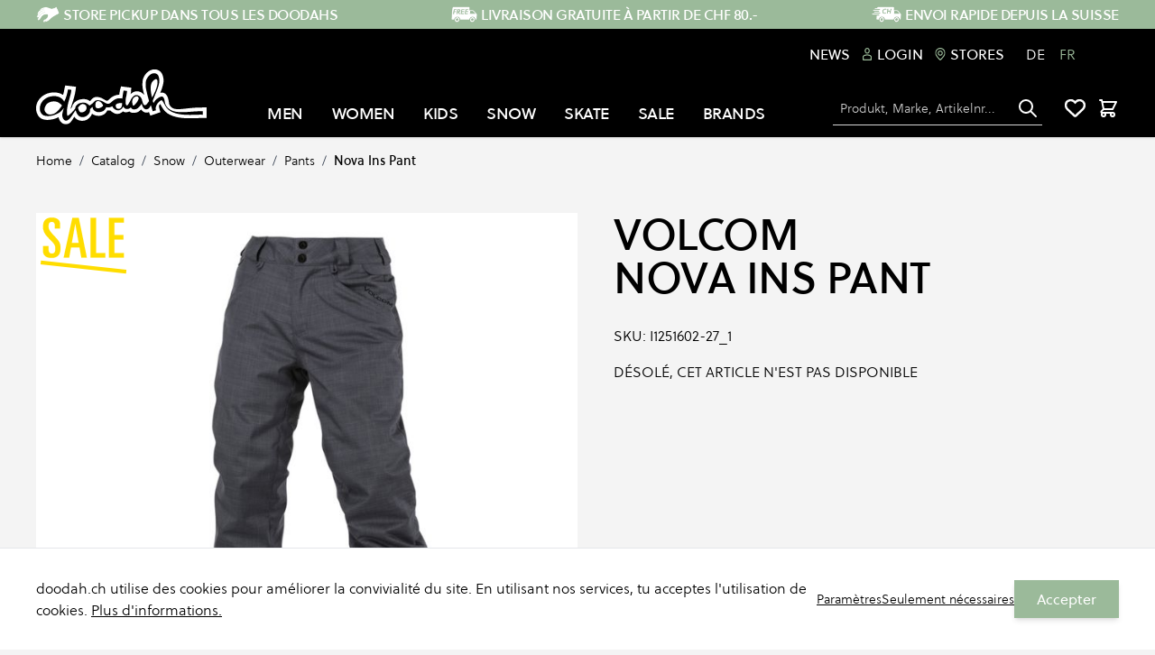

--- FILE ---
content_type: text/html; charset=UTF-8
request_url: https://doodah.ch/fr/volcom-nova-ins-pant-80303.html
body_size: 78422
content:
<!doctype html>
<html lang="fr">
<head prefix="og: http://ogp.me/ns# fb: http://ogp.me/ns/fb# product: http://ogp.me/ns/product#"><script>
(() => {
    let mstCookieService = {
        allCookiesByGroups: {"1":["add_to_cart","guest-view","login_redirect","mage-banners-cache-storage","mage-messages","mage-translation-storage","mage-translation-file-version","product_data_storage","recently_compared_product","recently_compared_product_previous","recently_viewed_product","recently_viewed_product_previous","remove_from_cart","stf","X-Magento-Vary","form_key","mage-cache-sessid","mage-cache-storage","mage-cache-storage-section-invalidation","persistent_shopping_cart","private_content_version","section_data_ids","store","mageworx_location_id"],"2":["customer_segment_ids","external_no_cache","frontend","guest_view","last_category","last_product","newmessage","no_cache"],"3":["mg_dnt","user_allowed_save_cookie","authentication_flag","dataservices_customer_id","dataservices_customer_group","dataservices_cart_id","dataservices_product_context"],"4":["_ga","_ga_[*]","_gid","_gcl_au"]},
        requiredCookies: ["PHPSESSID","form_key","gdpr_cookie_consent","gdpr_cookie_groups"],
        isTrack: true,
        wildcard: '[*]',
        rejected: [],
        sent: [],
        getAllowedGroups() {
            let cookieValue = this.getCookie('gdpr_cookie_groups');
            return cookieValue ? unescape(cookieValue).split(',') : [];
        },
        getAllowedCookies() {
            let allowedGroups = this.getAllowedGroups();
            let cookies = this.requiredCookies;
            for (let groupId of allowedGroups) {
                if (this.allCookiesByGroups[groupId]) {
                    for (let code of this.allCookiesByGroups[groupId]) {
                        cookies.push(code);
                    }
                }
            }
            return cookies;
        },
        getCookie(cookieCode) {
            cookieCode += '=';
            let cookieArr = document.cookie.split(';');
            for (i = 0; i < cookieArr.length; i++) {
                let cookie = (cookieArr[i]).trim();
                if (cookie.indexOf(cookieCode) === 0) {
                    return cookie.substring(cookieCode.length, cookie.length);
                }
            }
            return null;
        },
        isAllowed(cookieCode) {
            let allowedCookies = this.getAllowedCookies();
            for (let code of allowedCookies) {
                if (code == cookieCode) {
                    return true;
                }
                if (code.indexOf(this.wildcard) !== -1) {
                    let regexp = new RegExp('^' + code.replace(this.wildcard, '.+') + '$', 'i');
                    if (regexp.test(cookieCode)) {
                        return true;
                    }
                }
            }
            return false;
        },
        addSent(sent) {
            this.sent = this.sent.concat(sent);
        },
        reject(cookieCode) {
            if (this.rejected.indexOf(cookieCode) === -1) {
                this.rejected.push(cookieCode);
            }
        },
        sendRejected() {
            if (this.rejected.length) {
                let toSend = this.rejected.filter(function (cookieCode) {
                    return this.indexOf(cookieCode) === -1;
                }, this.sent);
                if (toSend.length) {
                    let body = toSend.reduce((body, cookieCode) => {
                        body.append('cookie_list[]', cookieCode);
                        return body;
                    }, new URLSearchParams({}));
                    fetch('/gdpr_cookie/cookie/rejected', {
                        method: 'POST',
                        headers: {
                            'Content-Type': 'application/x-www-form-urlencoded; charset=UTF-8',
                            'X-Requested-With': 'XMLHttpRequest'
                        },
                        body: body
                    });
                    this.addSent(toSend);
                }
            }
        }
    };

    let nativeCookie = Object.getOwnPropertyDescriptor(Document.prototype, 'cookie');
    if (!nativeCookie && HTMLDocument) {
        nativeCookie = Object.getOwnPropertyDescriptor(HTMLDocument.prototype, 'cookie');
    }
    if (nativeCookie && nativeCookie.configurable) {
        Object.defineProperty(document, 'cookie', {
            enumerable: true,
            configurable: true,
            get() {
                return nativeCookie.get.call(document);
            },
            set(v) {
                try {
                    let cookieCode = ((v.split(';')[0]).split('=')[0]).trim();
                    if (!mstCookieService.isAllowed(cookieCode)) {
                        mstCookieService.reject(cookieCode);
                        return;
                    }
                } catch (e) {
                    console.log('  -- error when check cookie: ', v);
                    console.log(e.name + ':' + e.message);
                    console.log(e.stack);
                }
                nativeCookie.set.call(document, v);
            }
        });

        if (mstCookieService.isTrack) {
            let timerId = setInterval(mstCookieService.sendRejected.bind(mstCookieService), 1000);
        }
    }
})();
</script>
    <meta charset="utf-8"/>
<meta name="title" content="Nova Ins Pant"/>
<meta name="description" content="Le Nova Ins Pant de Volcom est un pantalon de snowboard simple pour enfants et se présente avec beaucoup de features pratiques Le V-Science Outer Shell et les coutures soudées au niveau des endroits sensibles gardent l’humidité à l’extérieur et le Poly Fi"/>
<meta name="keywords" content="doodah, Skateboarding, Snowboarding, Streetwear"/>
<meta name="robots" content="INDEX,FOLLOW"/>
<meta name="viewport" content="width=device-width, initial-scale=1"/>
<title>Nova Ins Pant</title>
<link  rel="stylesheet" type="text/css"  media="all" href="https://doodah.ch/static/version1763112722/_cache/merged/d32ad76409b15e55f373cde643a45b12.css" />
<script  type="text/javascript"  src="https://doodah.ch/static/version1763112722/frontend/Insign/doodahhyva/fr_FR/js/navigationMenu.js"></script>
<script  type="text/javascript"  src="https://doodah.ch/static/version1763112722/frontend/Insign/doodahhyva/fr_FR/MageWorx_StoreLocator/js/markerClusterer.js"></script>
<link  rel="canonical" href="https://doodah.ch/fr/volcom-nova-ins-pant-80303.html" />
<link  rel="alternate" hreflang="de-CH" href="https://doodah.ch/de/volcom-nova-ins-pant-80303.html" />
<link  rel="alternate" hreflang="fr-CH" href="https://doodah.ch/fr/volcom-nova-ins-pant-80303.html" />
<link  rel="icon" type="image/x-icon" href="https://doodah.ch/media/favicon/default/favicon_crop.png" />
<link  rel="shortcut icon" type="image/x-icon" href="https://doodah.ch/media/favicon/default/favicon_crop.png" />
<!--406b990f580b930e8d02d1659ff7fc63-->
<meta name="google-site-verification" content="Im_b_WRQ8MzbMWluGaqz5-M9jklIoU-hwUf2Fe2hw_s" />

<!-- Google tag (gtag.js) -->
<script async src="https://www.googletagmanager.com/gtag/js?id=G-41XTFF4857"></script>
<script>
  window.dataLayer = window.dataLayer || [];
  function gtag(){dataLayer.push(arguments);}
  gtag('js', new Date());

  gtag('config', 'G-41XTFF4857',{'allow_enhanced_conversions':true});
</script>    <script type="text&#x2F;javascript" src="" defer="defer">
</script><link rel="stylesheet" type="text/css" media="all" href="https://maxcdn.bootstrapcdn.com/font-awesome/latest/css/font-awesome.min.css">
<script>
    var BASE_URL = 'https://doodah.ch/fr/';
    var THEME_PATH = 'https://doodah.ch/static/version1763112722/frontend/Insign/doodahhyva/fr_FR';
    var COOKIE_CONFIG = {
        "expires": null,
        "path": "\u002F",
        "domain": ".doodah.ch",
        "secure": false,
        "lifetime": "3600",
        "cookie_restriction_enabled": false    };
    var CURRENT_STORE_CODE = 'fr';
    var CURRENT_WEBSITE_ID = '1';

    window.hyva = window.hyva || {}

    window.cookie_consent_groups = window.cookie_consent_groups || {}
    window.cookie_consent_groups['necessary'] = true;

    window.cookie_consent_config = window.cookie_consent_config || {};
    window.cookie_consent_config['necessary'] = [].concat(
        window.cookie_consent_config['necessary'] || [],
        [
            'user_allowed_save_cookie',
            'form_key',
            'mage-messages',
            'private_content_version',
            'mage-cache-sessid',
            'last_visited_store',
            'section_data_ids'
        ]
    );
</script>
<script>
    'use strict';
    (function( hyva, undefined ) {

        function lifetimeToExpires(options, defaults) {

            var lifetime = options.lifetime || defaults.lifetime;

            if (lifetime) {
                var date = new Date;
                date.setTime(date.getTime() + lifetime * 1000);
                return date;
            }

            return null;
        }

        function generateRandomString() {

            const allowedCharacters = '0123456789abcdefghijklmnopqrstuvwxyzABCDEFGHIJKLMNOPQRSTUVWXYZ',
                length = 16;

            let formKey = '',
                charactersLength = allowedCharacters.length;

            for (var i = 0; i < length; i++) {
                formKey += allowedCharacters[Math.round(Math.random() * (charactersLength - 1))]
            }

            return formKey;
        }

        const cookieTempStorage = {};

        const internalCookie = {
            get(name) {
                const v = document.cookie.match('(^|;) ?' + name + '=([^;]*)(;|$)');
                return v ? v[2] : null;
            },
            set(name, value, days, skipSetDomain) {
                let expires,
                    path,
                    domain,
                    secure,
                    samesite;

                const defaultCookieConfig = {
                    expires: null,
                    path: '/',
                    domain: null,
                    secure: false,
                    lifetime: null,
                    samesite: 'lax'
                };

                const cookieConfig = window.COOKIE_CONFIG || {};

                expires = days
                    ? lifetimeToExpires({lifetime: 24 * 60 * 60 * days, expires: null}, defaultCookieConfig)
                    : lifetimeToExpires(window.COOKIE_CONFIG, defaultCookieConfig) || defaultCookieConfig.expires;

                path = cookieConfig.path || defaultCookieConfig.path;
                domain = !skipSetDomain && (cookieConfig.domain || defaultCookieConfig.domain);
                secure = cookieConfig.secure || defaultCookieConfig.secure;
                samesite = cookieConfig.samesite || defaultCookieConfig.samesite;

                document.cookie = name + "=" + encodeURIComponent(value) +
                    (expires ? '; expires=' + expires.toGMTString() : '') +
                    (path ? '; path=' + path : '') +
                    (domain ? '; domain=' + domain : '') +
                    (secure ? '; secure' : '') +
                    (samesite ? '; samesite=' + samesite : 'lax');
            },
            isWebsiteAllowedToSaveCookie() {
                const allowedCookies = this.get('user_allowed_save_cookie');
                if (allowedCookies) {
                    const allowedWebsites = JSON.parse(unescape(allowedCookies));

                    return allowedWebsites[CURRENT_WEBSITE_ID] === 1;
                }
                return false;
            },
            getGroupByCookieName(name) {
                const cookieConsentConfig = window.cookie_consent_config || {};
                let group = null;
                for (let prop in cookieConsentConfig) {
                    if (!cookieConsentConfig.hasOwnProperty(prop)) continue;
                    if (cookieConsentConfig[prop].includes(name)) {
                        group = prop;
                        break;
                    }
                }
                return group;
            },
            isCookieAllowed(name) {
                const cookieGroup = this.getGroupByCookieName(name);
                return cookieGroup
                    ? window.cookie_consent_groups[cookieGroup]
                    : this.isWebsiteAllowedToSaveCookie();
            },
            saveTempStorageCookies() {
                for (const [name, data] of Object.entries(cookieTempStorage)) {
                    if (this.isCookieAllowed(name)) {
                        this.set(name, data['value'], data['days'], data['skipSetDomain']);
                        delete cookieTempStorage[name];
                    }
                }
            }
        };

        hyva.getCookie = (name) => {
            const cookieConfig = window.COOKIE_CONFIG || {};

            if (cookieConfig.cookie_restriction_enabled && ! internalCookie.isCookieAllowed(name)) {
                return cookieTempStorage[name] ? cookieTempStorage[name]['value'] : null;
            }

            return internalCookie.get(name);
        }

        hyva.setCookie = (name, value, days, skipSetDomain) => {
            const cookieConfig = window.COOKIE_CONFIG || {};

            if (cookieConfig.cookie_restriction_enabled && ! internalCookie.isCookieAllowed(name)) {
                cookieTempStorage[name] = {value, days, skipSetDomain};
                return;
            }
            return internalCookie.set(name, value, days, skipSetDomain);
        }

        hyva.getBrowserStorage = () => {
            const browserStorage = window.localStorage || window.sessionStorage;
            if (!browserStorage) {
                console.warn('Browser Storage is unavailable');
                return false;
            }
            try {
                browserStorage.setItem('storage_test', 1);
                browserStorage.removeItem('storage_test');
            } catch (error) {
                console.warn('Browser Storage is not accessible', error);
                return false;
            }
            return browserStorage;
        }

        hyva.postForm = (postParams) => {
            const form = document.createElement("form");

            let data = postParams.data;

            if (! postParams.skipUenc && ! data.uenc) {
                data.uenc = btoa(window.location.href);
            }
            form.method = "POST";
            form.action = postParams.action;

            Object.keys(postParams.data).map(key => {
                const field = document.createElement("input");
                field.type = 'hidden'
                field.value = postParams.data[key];
                field.name = key;
                form.appendChild(field);
            });

            const form_key = document.createElement("input");
            form_key.type = 'hidden';
            form_key.value = hyva.getFormKey();
            form_key.name="form_key";
            form.appendChild(form_key);

            document.body.appendChild(form);

            form.submit();
        }

        hyva.getFormKey = function () {
            let formKey = hyva.getCookie('form_key');

            if (!formKey) {
                formKey = generateRandomString();
                hyva.setCookie('form_key', formKey);
            }

            return formKey;
        }

        hyva.formatPrice = (value, showSign) => {
            var formatter = new Intl.NumberFormat(
                'fr\u002DFR',
                {
                    style: 'currency',
                    currency: 'CHF',
                    signDisplay: showSign ? "always" : "auto"
                }
            );
            return (typeof Intl.NumberFormat.prototype.formatToParts === 'function') ?
                formatter.formatToParts(value).map(({type, value}) => {
                    switch (type) {
                        case 'currency':
                            return '' || value;
                        case 'minusSign':
                            return '- ';
                        case 'plusSign':
                            return '+ ';
                        default :
                            return value;
                    }
                }).reduce((string, part) => string + part) :
                formatter.format(value);
        }

        const formatStr = function (str, nStart) {
            const args = Array.from(arguments).slice(2);

            return str.replace(/(%+)([0-9]+)/g, (m, p, n) => {
                const idx = parseInt(n) - nStart;

                if (args[idx] === null || args[idx] === void 0) {
                    return m;
                }
                return p.length % 2
                    ? p.slice(0, -1).replace('%%', '%') + args[idx]
                    : p.replace('%%', '%') + n;
            })
        }

        hyva.str = function (string) {
            const args = Array.from(arguments);
            args.splice(1, 0, 1);

            return formatStr.apply(undefined, args);
        }

        hyva.strf = function () {
            const args = Array.from(arguments);
            args.splice(1, 0, 0);

            return formatStr.apply(undefined, args);
        }

        /**
         * Take a html string as `content` parameter and
         * extract an element from the DOM to replace in
         * the current page under the same selector,
         * defined by `targetSelector`
         */
        hyva.replaceDomElement = (targetSelector, content) => {

            // Parse the content and extract the DOM node using the `targetSelector`
            const parser = new DOMParser();
            const doc = parser.parseFromString(content, 'text/html');
            const contentNode = doc.querySelector(targetSelector);

            // Bail if content can't be found
            if (!contentNode) {
                return;
            }

            // Extract all the script tags from the new content.
            // Script tags won't execute when inserted into a dom-element directly,
            // therefore we need to inject them to the head of the document.
            const tmpScripts = contentNode.getElementsByTagName('script');

            if (tmpScripts.length > 0) {
                // Push all script tags into an array
                // (to prevent dom manipulation while iterating over dom nodes)
                const scripts = [];
                for (let i = 0; i < tmpScripts.length; i++) {
                    scripts.push(tmpScripts[i]);
                }

                // Iterate over all script tags and duplicate+inject each into the head
                for (let i = 0; i < scripts.length; i++) {
                    let script = document.createElement('script');
                    script.innerHTML = scripts[i].innerHTML;

                    document.head.appendChild(script);

                    // Remove the original (non-executing) node from the page
                    scripts[i].parentNode.removeChild(scripts[i]);
                }
            }

            // Replace the old DOM node with the new content
            document.querySelector(targetSelector).replaceWith(contentNode);

            // Reload customerSectionData and display cookie-messages if present
            window.dispatchEvent(new CustomEvent("reload-customer-section-data"));
            hyva.initMessages();
        }

        const replace = {['+']: '-', ['/']: '_', ['=']: ','};
        hyva.getUenc = () => btoa(window.location.href).replace(/[+/=]/g, match => replace[match]);

        let currentTrap;

        const focusableElements = (rootElement) => {
            const selector = 'button, [href], input, select, textarea, details';
            return Array.from(rootElement.querySelectorAll(selector))
                .filter(el => el.style.display !== 'none' && !el.disabled && el.tabIndex !== -1)
        }

        const focusTrap = (e) => {
            const isTabPressed = e.key === 'Tab' || e.keyCode === 9;
            if (!isTabPressed) return;

            const focusable = focusableElements(currentTrap)
            const firstFocusableElement = focusable[0]
            const lastFocusableElement = focusable[focusable.length - 1]

            e.shiftKey
                ? document.activeElement === firstFocusableElement && (lastFocusableElement.focus(), e.preventDefault())
                : document.activeElement === lastFocusableElement && (firstFocusableElement.focus(), e.preventDefault())
        };

        hyva.releaseFocus = (rootElement) => {
            if (currentTrap && (!rootElement || rootElement === currentTrap)) {
                currentTrap.removeEventListener('keydown', focusTrap)
                currentTrap = null
            }
        }
        hyva.trapFocus = (rootElement) => {
            if (!rootElement) return;
            hyva.releaseFocus()
            currentTrap = rootElement
            rootElement.addEventListener('keydown', focusTrap)
            const firstElement = focusableElements(rootElement)[0]
            firstElement && firstElement.focus()
        }

        window.addEventListener('user-allowed-save-cookie', () => internalCookie.saveTempStorageCookies())

    }( window.hyva = window.hyva || {} ));
</script>

<meta property="og:type" content="product" />
<meta property="og:title"
      content="Nova&#x20;Ins&#x20;Pant" />
<meta property="og:image"
      content="https://doodah.ch/media/catalog/product/cache/3eaadda5308d94eb7294f2efd7e2be2f/volcom-nova-ins-pant-charcoal-default.jpg" />
<meta property="og:description"
      content="" />
<meta property="og:url" content="https://doodah.ch/fr/volcom-nova-ins-pant-80303.html" />
    <meta property="product:price:amount" content="0"/>
    <meta property="product:price:currency"
      content="CHF"/>
<script type="application/ld+json">{"@context":"http:\/\/schema.org","@type":"WebSite","url":"https:\/\/doodah.ch\/","name":"https:\/\/doodah.ch\/","about":"doodah est un magasin suisse de skateboard, snowboard et streetwear fond\u00e9 au c\u0153ur de la Suisse. Depuis le d\u00e9but des ann\u00e9es 1990, l'entreprise est ind\u00e9pendante et est d\u00e9velopp\u00e9e et g\u00e9r\u00e9e par des passionn\u00e9s de skateboard, de snowboard et des pionniers du streetstyle. Ce qui a commenc\u00e9 comme un magasin \u00e9ph\u00e9m\u00e8re de bricolage dans une maison abandonn\u00e9e \u00e0 la p\u00e9riph\u00e9rie de la ville de Zoug s'est transform\u00e9 en une aventure nationale avec plusieurs magasins dans toute la Suisse. La s\u00e9lection de marques, de collections et de styles est soigneusement compos\u00e9e, en mettant l'accent sur le style, la durabilit\u00e9 et l'h\u00e9ritage. Elle refl\u00e8te les tendances actuelles ainsi que les pr\u00e9f\u00e9rences des clients.\r\n\r\nBerne - Lausanne - Lucerne - Zoug - Zurich"}</script><script type="application/ld+json">{"@context":"http:\/\/schema.org","@type":"SportingGoodsStore","@id":"https:\/\/doodah.ch\/","name":"doodah","description":"doodah est un magasin suisse de skateboard, snowboard et streetwear fond\u00e9 au c\u0153ur de la Suisse. Depuis le d\u00e9but des ann\u00e9es 1990, l'entreprise est ind\u00e9pendante et est d\u00e9velopp\u00e9e et g\u00e9r\u00e9e par des passionn\u00e9s de skateboard, de snowboard et des pionniers du streetstyle. Ce qui a commenc\u00e9 comme un magasin \u00e9ph\u00e9m\u00e8re de bricolage dans une maison abandonn\u00e9e \u00e0 la p\u00e9riph\u00e9rie de la ville de Zoug s'est transform\u00e9 en une aventure nationale avec plusieurs magasins dans toute la Suisse. La s\u00e9lection de marques, de collections et de styles est soigneusement compos\u00e9e, en mettant l'accent sur le style, la durabilit\u00e9 et l'h\u00e9ritage. Elle refl\u00e8te les tendances actuelles ainsi que les pr\u00e9f\u00e9rences des clients.\r\n\r\nBerne - Lausanne - Lucerne - Zoug - Zurich","telephone":"+41 (0)41 761 51 00","email":"service@doodah.ch","address":{"@type":"PostalAddress","addressCountry":"CH","addressLocality":"","addressRegion":"","streetAddress":"","postalCode":""},"sameAs":[["https:\/\/www.instagram.com\/doodahstore\/","https:\/\/www.facebook.com\/doodahstore\/","https:\/\/vimeo.com\/doodahstore","https:\/\/www.youtube.com\/channel\/UCYf2KRKd7pa9UPOKJ40mQ-Q"]],"image":"https:\/\/doodah.ch\/media\/seller_image\/default\/doodah_logo_BW.png","url":"https:\/\/doodah.ch\/"}</script><script type="application/ld+json">{"@context":"http:\/\/schema.org","@type":"BreadcrumbList","itemListElement":[{"@type":"ListItem","item":{"@id":"https:\/\/doodah.ch\/fr\/catalog.html","name":"Catalog"},"position":1},{"@type":"ListItem","item":{"@id":"https:\/\/doodah.ch\/fr\/catalog\/snow.html","name":"Snow"},"position":2},{"@type":"ListItem","item":{"@id":"https:\/\/doodah.ch\/fr\/snow\/outerwear.html","name":"Outerwear"},"position":3},{"@type":"ListItem","item":{"@id":"https:\/\/doodah.ch\/fr\/snow\/outerwear\/pants.html","name":"Pants"},"position":4},{"@type":"ListItem","item":{"@id":"https:\/\/doodah.ch\/fr\/volcom-nova-ins-pant-80303.html","name":"Nova Ins Pant"},"position":5}]}</script><script type="application/ld+json">{"@context":"http:\/\/schema.org","@type":"Product","name":"Nova Ins Pant","description":"Le Nova Ins Pant de Volcom est un pantalon de snowboard simple pour enfants et se pr\u00e9sente avec beaucoup de features pratiques Le V-Science Outer Shell et les coutures soud\u00e9es au niveau des endroits sensibles gardent l\u2019humidit\u00e9 \u00e0 l\u2019ext\u00e9rieur et le Poly Fill Lining r\u00e9gule la temp\u00e9rature \u00e0 l\u2019int\u00e9rieur du pantalon.  Gr\u00e2ce au Zip Tech System, le pantalon forme une unit\u00e9 parfaite avec la veste Volcom pr\u00e9vue pour \u00e9viter que la neige arrive \u00e0 l\u2019int\u00e9rieur. Avec le Grow-Tech System, il y a la possibilit\u00e9 d\u2019ajuster la taille du pantalon au d\u00e9veloppement de l\u2019enfant. \r\n\r\nFeatures: \r\n- Zip Tech Pant To Jacket Interface \r\n- Grow-Tech \r\n- Stone Butt Patch \r\n- Entrejambe renforc\u00e9 trois fois \r\n- Adjustable Inner Waistband \r\n- Poches pour chauffer les mains (Tricot Lined) \r\n- Boot Gaitor \r\n- Stone Ticket Ring \r\n- Back Pockets w\/Velcro Closure \r\n- V-Science Oxford II \r\n- V-Science Breathable Lining System \r\n- 80g Poly Fill Insulation \r\n- Critical Taped Seams \r\n- Modern Straight Fit\r\n\r\n","image":"https:\/\/doodah.ch\/media\/catalog\/product\/cache\/631c74e92383ec3578e1292a3f85c24e\/volcom-nova-ins-pant-charcoal-default.jpg","productID":"I1251602-27_1","brand":{"@type":"Brand","name":"Volcom"},"sku":"I1251602-27_1","category":"Pants"}</script><script type="application/ld+json">{"@context":"http:\/\/schema.org\/","@type":"WebPage","speakable":{"@type":"SpeakableSpecification","cssSelector":[".description"],"xpath":["\/html\/head\/title"]}}</script><!-- Google Tag Manager -->
<script>(function(w,d,s,l,i){w[l]=w[l]||[];w[l].push({'gtm.start':
new Date().getTime(),event:'gtm.js'});var f=d.getElementsByTagName(s)[0],
j=d.createElement(s),dl=l!='dataLayer'?'&l='+l:'';j.async=true;j.src=
'https://www.googletagmanager.com/gtm.js?id='+i+dl;window.scriptEl = f.parentNode.insertBefore(j,f);
                window.scriptEl.addEventListener('abort',      function() {window.isGtmLoaded = false;}, false);
                window.scriptEl.addEventListener('cancel',     function() {window.isGtmLoaded = false;}, false);
                window.scriptEl.addEventListener('error',      function() {window.isGtmLoaded = false;}, false);
                window.scriptEl.addEventListener('invalid',    function() {window.isGtmLoaded = false;}, false);
                window.scriptEl.addEventListener('load',       function() {window.isGtmLoaded = true;}, false);
                window.scriptEl.addEventListener('loadeddata', function() {window.isGtmLoaded = true;}, false);
                window.scriptEl.addEventListener('reset',      function() {window.isGtmLoaded = false;}, false);
                window.scriptEl.addEventListener('suspend',    function() {window.isGtmLoaded = false;}, false);
            
})(window,document,'script','dataLayer','GTM-WBLRHK4');</script>
<!-- End Google Tag Manager -->
</head>
<body id="html-body" class="bg-container page-product-configurable catalog-product-view product-volcom-nova-ins-pant mst-nav__theme-hyva-reset mst-nav__theme-hyva-default mst-nav__theme-insign-doodahhyva page-layout-1column">
<!-- Google Tag Manager (noscript) -->
<noscript><iframe src="https://www.googletagmanager.com/ns.html?id=GTM-WBLRHK4"
height="0" width="0" style="display:none;visibility:hidden"></iframe></noscript>
<!-- End Google Tag Manager (noscript) -->    <script type="text/javascript" src="https://h.online-metrix.net/fp/tags.js?org_id=lq866c5i&session_id=s52da6fmkimkej54a6393g1qqo&pageid=checkout"></script>
    <noscript>
        <iframe style="width: 100px; height: 100px; border: 0; position: absolute; top: -5000px;" src="https://h.online-metrix.net/tags?org_id=lq866c5i&session_id=s52da6fmkimkej54a6393g1qqo&pageid=checkout"></iframe>
    </noscript>
<input name="form_key" type="hidden" value="I4aRZjowbIvI6Yva" /><div class="page-wrapper"><header class="page-header"><a class="action skip sr-only focus:not-sr-only focus:absolute focus:z-40 focus:bg-white
   contentarea"
   href="#contentarea">
    <span>
        Skip to Content    </span>
</a>
<div class="header content"><script>
    'use strict';

    document.addEventListener('DOMContentLoaded', function(event) {
        const $cartIcon = document.getElementById('menu-cart-icon');
        const $iconsArea = $cartIcon?.parentNode;
        const $locationIcon = document.getElementById('mw-storelocator-icon');
        if ($locationIcon && $cartIcon) $iconsArea?.insertBefore($locationIcon, $cartIcon);
    });
</script>

<!-- Store locator icon hide  -->
<a id="mw-storelocator-icon" href="https&#x3A;&#x2F;&#x2F;doodah.ch&#x2F;fr&#x2F;stores&#x2F;" class="inline-block ml-1 no-underline sm:ml-3 hover:text-black hidden">
    <svg xmlns="http://www.w3.org/2000/svg" fill="none" stroke="currentColor" viewBox="0 0 24 24" class="w-8 h-8 md:h-6 md:w-6 hover:text-black" width="24" height="24" role="img"><path stroke-linecap="round" stroke-linejoin="round" stroke-width="2" d="m9 20-5.447-2.724A1 1 0 0 1 3 16.382V5.618a1 1 0 0 1 1.447-.894L9 7m0 13 6-3m-6 3V7m6 10 4.553 2.276A1 1 0 0 0 21 18.382V7.618a1 1 0 0 0-.553-.894L15 4m0 13V4m0 0L9 7"/><title>map</title></svg>
</a>




</div><script>
    function initHeader () {
        return {
            isStickyNav: false,
            searchOpen: false,
            cart: {},
            wishlistCount: null,
            mobileMenuOpen: false,
            getData(data) {
                if (data.cart) { this.cart = data.cart }
                if (data.wishlist && data.wishlist.counter) {
                    this.wishlistCount = data.wishlist.counter.split(' ')[0];
                }
            },
            stickyNavigation(e) {
                this.isStickyNav = window.scrollY >= 100;
            },
        }
    }
    function initCompareHeader() {
        return {
            compareProducts: null,
            itemCount: 0,
            receiveCompareData(data) {
                if (data['compare-products']) {
                    this.compareProducts = data['compare-products'];
                    this.itemCount = this.compareProducts.count;
                }
            }
        }
    }
</script>
<!-- Header Top bar -->
<div class="w-full bg-secondary text-white title-font" id="header-usp">
<style>::backdrop {
--tw-border-spacing-x: 0;
--tw-border-spacing-y: 0;
--tw-translate-x: 0;
--tw-translate-y: 0;
--tw-rotate: 0;
--tw-skew-x: 0;
--tw-skew-y: 0;
--tw-scale-x: 1;
--tw-scale-y: 1;
--tw-pan-x:  ;
--tw-pan-y:  ;
--tw-pinch-zoom:  ;
--tw-scroll-snap-strictness: proximity;
--tw-gradient-from-position:  ;
--tw-gradient-via-position:  ;
--tw-gradient-to-position:  ;
--tw-ordinal:  ;
--tw-slashed-zero:  ;
--tw-numeric-figure:  ;
--tw-numeric-spacing:  ;
--tw-numeric-fraction:  ;
--tw-ring-inset:  ;
--tw-ring-offset-width: 0px;
--tw-ring-offset-color: #fff;
--tw-ring-color: rgb(59 130 246 / 0.5);
--tw-ring-offset-shadow: 0 0 #0000;
--tw-ring-shadow: 0 0 #0000;
--tw-shadow: 0 0 #0000;
--tw-shadow-colored: 0 0 #0000;
--tw-blur:  ;
--tw-brightness:  ;
--tw-contrast:  ;
--tw-grayscale:  ;
--tw-hue-rotate:  ;
--tw-invert:  ;
--tw-saturate:  ;
--tw-sepia:  ;
--tw-drop-shadow:  ;
--tw-backdrop-blur:  ;
--tw-backdrop-brightness:  ;
--tw-backdrop-contrast:  ;
--tw-backdrop-grayscale:  ;
--tw-backdrop-hue-rotate:  ;
--tw-backdrop-invert:  ;
--tw-backdrop-opacity:  ;
--tw-backdrop-saturate:  ;
--tw-backdrop-sepia:  
}
.cmsb95-mx-auto {
margin-left: auto;
margin-right: auto
}
.cmsb95-ml-1 {
margin-left: 0.25rem
}
.cmsb95-block {
display: block
}
.cmsb95-flex {
display: flex
}
.cmsb95-hidden {
display: none
}
.cmsb95-w-full {
width: 100%
}
.cmsb95-max-w-screen-xl {
max-width: 1280px
}
.cmsb95-shrink-0 {
flex-shrink: 0
}
.cmsb95-items-center {
align-items: center
}
.cmsb95-justify-center {
justify-content: center
}
.cmsb95-overflow-hidden {
overflow: hidden
}
.cmsb95-px-8 {
padding-left: 2rem;
padding-right: 2rem
}
.cmsb95-py-1 {
padding-top: 0.25rem;
padding-bottom: 0.25rem
}
.cmsb95-font-bold {
font-weight: 700
}
@media (min-width: 768px) {
.cmsb95-md\:flex {
display: flex
}
.cmsb95-md\:hidden {
display: none
}
.cmsb95-md\:justify-between {
justify-content: space-between
}
.cmsb95-md\:px-10 {
padding-left: 2.5rem;
padding-right: 2.5rem
}
}</style>
<div data-content-type="html" data-appearance="default" data-element="main" data-decoded="true"><div class="cmsb95-max-w-screen-xl cmsb95-w-full cmsb95-mx-auto cmsb95-px-8 cmsb95-md:px-10 cmsb95-hidden cmsb95-md:flex cmsb95-md:justify-between">
    <a class="cmsb95-flex cmsb95-items-center cmsb95-font-bold cmsb95-py-1" href="https://doodah.ch/fr/stores/">
      <img src="https://doodah.ch/media/iopt/wysiwyg/icons/SPU.webp" alt=""/>
      <span class="cmsb95-ml-1">STORE PICKUP DANS TOUS LES DOODAHS</span>
    </a>
    <a class="cmsb95-flex cmsb95-items-center cmsb95-font-bold cmsb95-py-1" href="https://doodah.ch/fr/delivery/">
      <img src="https://doodah.ch/media/iopt/wysiwyg/icons/FREE.webp" alt=""/>
      <span class="cmsb95-ml-1">LIVRAISON GRATUITE À PARTIR DE CHF 80.-</span>
    </a>
    <a class="cmsb95-flex cmsb95-items-center cmsb95-font-bold cmsb95-py-1" href="https://doodah.ch/fr/delivery/">
      <img src="https://doodah.ch/media/iopt/wysiwyg/icons/CH.webp" alt=""/>
      <span class="cmsb95-ml-1">ENVOI RAPIDE DEPUIS LA SUISSE</span>
    </a>
  </div>

  <!--  For the Mobile view  -->
<div class="cmsb95-block cmsb95-md:hidden" data-content-type="splide">
    <div data-role="glider-content" class="splide">
        <div class="glider-contain product-items <?= /* @noEscape */ $type ?> splide__track cmsb95-overflow-hidden">
            <div class="splide__list cmsb95-flex">
<div class="splide__slide cmsb95-shrink-0 cmsb95-w-full">
    <a class="cmsb95-flex cmsb95-items-center cmsb95-justify-center cmsb95-font-bold cmsb95-py-1" href="https://doodah.ch/fr/stores/">
      <img src="https://doodah.ch/media/iopt/wysiwyg/icons/SPU.webp" alt=""/>
      <span class="cmsb95-ml-1">STORE PICKUP DANS TOUS LES DOODAHS</span>
    </a>
</div><div class="splide__slide cmsb95-shrink-0 cmsb95-w-full">
    <a class="cmsb95-flex cmsb95-items-center cmsb95-justify-center cmsb95-font-bold cmsb95-py-1" href="https://doodah.ch/fr/delivery/">
      <img src="https://doodah.ch/media/iopt/wysiwyg/icons/FREE.webp" alt=""/>
      <span class="cmsb95-ml-1">LIVRAISON GRATUITE À PARTIR DE CHF 80.-</span>
    </a>
</div><div class="splide__slide cmsb95-shrink-0 cmsb95-w-full">
    <a class="cmsb95-flex cmsb95-items-center cmsb95-justify-center cmsb95-font-bold cmsb95-py-1" href="https://doodah.ch/fr/delivery/">
      <img src="https://doodah.ch/media/iopt/wysiwyg/icons/CH.webp" alt=""/>
      <span class="cmsb95-ml-1">ENVOI RAPIDE DEPUIS LA SUISSE</span>
    </a>
</div>
            </div>
        </div>
    </div>
</div></div></div>
<!--Customer Icon & Dropdown-->
<div class="w-full z-40 bg-container-black text-white px-10 py-4 hidden lg:block">
<div class="max-w-screen-xl w-full mx-auto px-8 md:px-10 flex justify-end shadow gap-4">
    <div>
        <a href="https://doodah.ch/fr/news/" class="text-white hover:text-secondary transition-all font-medium uppercase">News</a>
    </div>
    <!-- Sign up and sign in -->
    
<div x-data="{ open: false }" class="relative inline-block mx-3">
    <a
        href="https&#x3A;&#x2F;&#x2F;doodah.ch&#x2F;fr&#x2F;customer&#x2F;account&#x2F;"
        id="customer-menu"
        class="flex text-white items-center hover:text-secondary transition-all font-medium uppercase"
        @click.prevent="open = true"
        :aria-expanded="open ? 'true' : 'false'"
        aria-label="Compte"
    >
        <svg xmlns="http://www.w3.org/2000/svg" viewBox="0 0 8 11" fill="none" class="w-3.5 h-3.5 mr-1 hidden lg:block">
            <g clip-path="url(#clip0_705_2937)">
                <path d="M4.04253 5.11495C2.81568 5.11495 1.82031 3.96932 1.82031 2.55748C1.82031 1.14564 2.81568 0 4.04253 0C5.26939 0 6.26476 1.14564 6.26476 2.55748C6.26476 3.96932 5.26939 5.11495 4.04253 5.11495ZM4.04253 0.950735C3.32957 0.950735 2.74624 1.67329 2.74624 2.55748C2.74624 3.44166 3.32957 4.16422 4.04253 4.16422C4.7555 4.16422 5.33883 3.44166 5.33883 2.55748C5.33883 1.67329 4.7555 0.950735 4.04253 0.950735Z" fill="#9BBA99"/>
                <path d="M7.38842 11.0001H0.615271C0.369901 11.0001 0.170827 10.8052 0.152308 10.558L-0.000469442 8.31425C-0.056025 7.48712 0.568975 6.53638 1.36527 6.2369C3.06435 5.60941 4.93472 5.61417 6.62916 6.2369C7.43009 6.54113 8.05509 7.49187 7.9949 8.31901L7.84675 10.5627C7.82823 10.8147 7.62916 11.0048 7.38379 11.0048L7.38842 11.0001ZM1.04583 10.0493H6.95323L7.0736 8.2477C7.09675 7.87692 6.76805 7.29697 6.31435 7.12584C4.83286 6.57916 3.17546 6.57916 1.68472 7.12584C1.24027 7.29697 0.902308 7.87692 0.930086 8.2477L1.05046 10.0493H1.04583Z" fill="#9BBA99"/>
            </g>
            <defs>
                <clipPath id="clip0_705_2937">
                    <rect width="8" height="11" fill="white"/>
                </clipPath>
            </defs>
        </svg>
        <svg xmlns="http://www.w3.org/2000/svg" width="24" height="25" viewBox="0 0 24 25" fill="none" class="block lg:hidden w-6 h-6 hover:text-secondary">
            <g clip-path="url(#clip0_806_3058)">
                <path d="M11.8 13.56C8.06002 13.56 5.02002 10.52 5.02002 6.78C5.02002 3.04 8.06002 0 11.8 0C15.54 0 18.58 3.04 18.58 6.78C18.58 10.52 15.54 13.56 11.8 13.56ZM11.8 2C9.16002 2 7.02002 4.14 7.02002 6.78C7.02002 9.42 9.16002 11.56 11.8 11.56C14.44 11.56 16.58 9.42 16.58 6.78C16.58 4.14 14.44 2 11.8 2Z" fill="white"/>
                <path d="M23.6 24.5899H21.6V22.9299C21.6 20.0299 19.03 16.6299 11.8 16.6299C2.71 16.6299 2 21.4499 2 22.9299V24.5899H0V22.9299C0 18.9199 3.1 14.6299 11.8 14.6299C19.95 14.6299 23.6 18.7999 23.6 22.9299V24.5899Z" fill="white"/>
            </g>
            <defs>
                <clipPath id="clip0_806_3058">
                    <rect width="23.6" height="24.59" fill="white"/>
                </clipPath>
            </defs>
        </svg>
        <span class="hidden lg:block">Login</span>
    </a>
    <nav class="absolute right-0 z-50 w-40 py-2 mt-2 -mr-4 text-black px-1 overflow-auto origin-top-right rounded-sm
        shadow-lg sm:w-48 lg:mt-3 bg-container-lighter"
         x-cloak x-show="open"
         @click.outside="open = false"
         aria-labelledby="customer-menu"
    >
                    <a class="block px-4 py-2 lg:px-5 lg:py-2 hover:bg-gray-100"
               onclick="hyva.setCookie && hyva.setCookie(
                   'login_redirect',
                   window.location.href,
                   1
               )"
               href="https://doodah.ch/fr/customer/account/index/">
                Login            </a>
                            <a class="block px-4 py-2 lg:px-5 lg:py-2 hover:bg-gray-100"
                   href="https://doodah.ch/fr/customer/account/create/"
                >
                    Créer un compte                </a>
                        </nav>
</div>
    <div>
     <a href="https://doodah.ch/fr/mw-store-locator/" class="flex items-center text-white mr-4 uppercase">
             <svg xmlns="http://www.w3.org/2000/svg" class="h-3.5 w-3.5 mr-1" viewBox="0 0 9 11" fill="none">
                <g clip-path="url(#clip0_705_2932)">
                 <path d="M4.5 11C4.39902 11 4.29805 10.9637 4.21463 10.8911C3.78439 10.5101 0 7.10804 0 4.64948C0 2.19093 2.01951 0 4.5 0C6.98049 0 9 2.0866 9 4.64948C9 7.21237 5.21561 10.5101 4.78537 10.8911C4.70195 10.9637 4.60098 11 4.5 11ZM4.5 0.907216C2.50244 0.907216 0.878049 2.58557 0.878049 4.64948C0.878049 6.24165 3.27512 8.8 4.5 9.94309C5.72488 8.8 8.12195 6.24165 8.12195 4.64948C8.12195 2.58557 6.49756 0.907216 4.5 0.907216Z" fill="#9BBA99"/>
                 <path d="M4.49981 6.91743C3.2881 6.91743 2.30469 5.90135 2.30469 4.64939C2.30469 3.39743 3.2881 2.38135 4.49981 2.38135C5.71152 2.38135 6.69493 3.39743 6.69493 4.64939C6.69493 5.90135 5.71152 6.91743 4.49981 6.91743ZM4.49981 3.28856C3.77542 3.28856 3.18274 3.90094 3.18274 4.64939C3.18274 5.39784 3.77542 6.01021 4.49981 6.01021C5.2242 6.01021 5.81688 5.39784 5.81688 4.64939C5.81688 3.90094 5.2242 3.28856 4.49981 3.28856Z" fill="#9BBA99"/>
                </g><defs>
                <clipPath id="clip0_705_2932">
                <rect width="9" height="11" fill="white"/>
                </clipPath>
               </defs>
             </svg>
         <span class="hover:text-secondary transition-all font-medium">Stores</span>
     </a>
 </div>
    <div>
            <div x-data="{ open: false }"
         class="w-full sm:w-1/2 md:w-full"
    >
                <div class="flex flex-row" role="menu" aria-orientation="vertical" aria-labelledby="options-menu">
                                                        <a href="https://doodah.ch/fr/stores/store/redirect/___store/de/___from_store/fr/uenc/aHR0cHM6Ly9kb29kYWguY2gvZGUvdm9sY29tLW5vdmEtaW5zLXBhbnQtODAzMDMuaHRtbA%2C%2C/"
                           class="block px-2 text-base hover:text-secondary-darker uppercase"
                        >
                            de                        </a>
                                                                                <span
                           class="block px-2 text-base text-secondary uppercase"
                        >
                            fr                        </span>
                                                    </div>
    </div>
    </div>
</div>
</div>
<!-- Header Desktop -->
<div class="contents"
     x-data="initHeader()"
>
<div class="hidden h-16" :class="{ 'lg:block': isStickyNav, 'lg:hidden': !isStickyNav }"></div>
<div id="header"
     class="z-30 w-full shadow bg-black text-white"
     @keydown.window.escape="searchOpen = false;"
     @private-content-loaded.window="getData(event.detail.data)"
     @scroll.window="stickyNavigation"
     :class="{ 'lg:fixed lg:top-0 lg:w-full': isStickyNav, 'relative': !isStickyNav }"
>
    <div class="flex flex-wrap items-center max-w-screen-xl w-full mx-auto px-8 md:px-10 mt-0 flex lg:justify-between justify-center">
        <!--Logo-->
        <div>
        <div class="order-1 sm:order-2 lg:order-1 w-full lg:pb-2 sm:w-auto sm:pb-0">
    <a class="flex items-center justify-center text-xl font-medium tracking-wide text-gray-800
        no-underline hover:no-underline font-title py-3 lg:py-0"
       :class="{ 'lg:-mt-4': !isStickyNav }"
       href="https://doodah.ch/fr/"
       title="Magento&#x20;Commerce"
       aria-label="store logo">
        <img src="https://doodah.ch/static/version1763112722/frontend/Insign/doodahhyva/fr_FR/images/logo.svg"
             title="Magento&#x20;Commerce"
             alt="Magento&#x20;Commerce"
             :class="{ 'lg:h-10 lg:object-contain lg:object-left': isStickyNav }"
            width="189"            height="64"        />
    </a>
</div>
        </div>

        <!--Main Navigation-->
        <div class="hidden lg:block">
        
<div x-data="initMenuDesktop_69740ba2cedaf()"
    class="z-20 order-2 sm:order-1 lg:order-2 navigation hidden lg:flex">
    <!-- desktop -->
    <div x-ref="nav-desktop"
         @load.window="setActiveMenu($el)"
        class="hidden lg:block lg:min-h-0 lg:px-8 lg:w-auto lg:pt-0">
        <nav class="w-full duration-150 ease-in-out flex justify-start
            w-auto min-h-0 transition-display bss-megamenu">
                            <div class="mr-2 level-0  bss-megamenu-fw"
     @mouseenter="setActiveHoverMenu('j1_2')"
     @mouseleave="delete hoverPanelActiveId['j1_2']">
        <span class="flex items-center block p-3 text-md bg-opacity-95">
            <a class="nav-link w-full py-3 level-0 menu-men-category"
                href="https://doodah.ch/fr/catalog/men.html"
                title="Men"
            >
                <span class="text-base text-gray-700 hover:underline level-0 category-name">Men</span>
                
            </a>
        </span>
            <div class="divide-y divide-gray-300/50 space-y-6 absolute z-10 shadow-lg bg-container-lighter bg-opacity-95 hidden left-0 w-full overflow-auto max-h-[500px] scrollbar" :class="{
            'hidden': !hoverPanelActiveId?.j1_2,
            'block': hoverPanelActiveId?.j1_2
        }">
    <!-- Top -->
        <div class="block-top">
        <style>.cmsb97-block {
display: block
}</style>
<div data-content-type="block" data-appearance="default" data-element="main"><div class="widget block block-static-block">
    <p><ul class="category-menu">
    
<li class="menu-item">
                        <a class=""
       href="https://doodah.ch/fr/men/streetwear.html"><span>Streetwear</span></a>
                <ul id="children-466"
            class="level-4 panel-collapse in">
            
<li class="menu-item">
            <a class=""
       href="https://doodah.ch/fr/men/streetwear/pants.html"><span>Pants</span></a>
        </li>
<li class="menu-item">
            <a class=""
       href="https://doodah.ch/fr/men/streetwear/shorts.html"><span>Shorts</span></a>
        </li>
<li class="menu-item">
            <a class=""
       href="https://doodah.ch/fr/men/streetwear/swim-shorts.html"><span>Swim Shorts</span></a>
        </li>
<li class="menu-item">
            <a class=""
       href="https://doodah.ch/fr/men/streetwear/t-shirts.html"><span>T-Shirts</span></a>
        </li>
<li class="menu-item">
            <a class=""
       href="https://doodah.ch/fr/men/streetwear/shirts.html"><span>Shirts</span></a>
        </li>
<li class="menu-item">
            <a class=""
       href="https://doodah.ch/fr/men/streetwear/tank-tops.html"><span>Tank Tops</span></a>
        </li>
<li class="menu-item">
            <a class=""
       href="https://doodah.ch/fr/men/streetwear/pullover.html"><span>Pullover</span></a>
        </li>
<li class="menu-item">
            <a class=""
       href="https://doodah.ch/fr/men/streetwear/jackets.html"><span>Jackets</span></a>
        </li>
<li class="menu-item">
            <a class=""
       href="https://doodah.ch/fr/men/streetwear/caps-hats.html"><span>Caps & Hats</span></a>
        </li>
<li class="menu-item">
            <a class=""
       href="https://doodah.ch/fr/men/streetwear/beanies.html"><span>Beanies</span></a>
        </li>
<li class="menu-item">
            <a class=""
       href="https://doodah.ch/fr/men/streetwear/scarfs.html"><span>Scarfs</span></a>
        </li>
<li class="menu-item">
            <a class=""
       href="https://doodah.ch/fr/men/streetwear/gloves.html"><span>Gloves</span></a>
        </li>
<li class="menu-item">
            <a class=""
       href="https://doodah.ch/fr/men/streetwear/socks.html"><span>Socks</span></a>
        </li>
<li class="menu-item">
            <a class=""
       href="https://doodah.ch/fr/men/streetwear/underwear.html"><span>Underwear</span></a>
        </li>
<li class="menu-item">
            <a class=""
       href="https://doodah.ch/fr/men/streetwear/belts.html"><span>Belts</span></a>
        </li>        </ul>
    </li></ul></p></div>
</div><div data-content-type="block" data-appearance="default" data-element="main"><div class="widget block block-static-block">
    <ul class="category-menu">
<li class="menu-item"><a href="https://doodah.ch/fr/men/shoes.html/"><span>Shoes</span></a>
<ul class="level-4">
<li class="menu-item"><a href="https://doodah.ch/fr/catalog/men/shoes.html/?doodah_categories=8193"><span>Sneaker</span></a></li>
<li class="menu-item"><a href="https://doodah.ch/fr/catalog/men/shoes.html/?doodah_categories=8131"><span>Boots</span></a></li>
<li class="menu-item"><a href="https://doodah.ch/fr/catalog/men/shoes.html/?doodah_categories=8186"><span>Sandals</span></a></li>
</ul>
</li>
</ul></div>
</div><div data-content-type="block" data-appearance="default" data-element="main"><div class="widget block block-static-block">
    <p><ul class="category-menu">
    
<li class="menu-item">
                        <a class=""
       href="https://doodah.ch/fr/men/bags.html"><span>Bags</span></a>
                <ul id="children-468"
            class="level-4 panel-collapse in">
            
<li class="menu-item">
            <a class=""
       href="https://doodah.ch/fr/men/bags/backpacks.html"><span>Backpacks</span></a>
        </li>
<li class="menu-item">
            <a class=""
       href="https://doodah.ch/fr/men/bags/travel-bags.html"><span>Travel Bags</span></a>
        </li>
<li class="menu-item">
            <a class=""
       href="https://doodah.ch/fr/men/bags/other.html"><span>Other</span></a>
        </li>        </ul>
    </li></ul></p></div>
</div><div data-content-type="block" data-appearance="default" data-element="main"><div class="widget block block-static-block">
    <p><ul class="category-menu">
    
<li class="menu-item">
                        <a class=""
       href="https://doodah.ch/fr/men/accessories.html"><span>Accessories</span></a>
                <ul id="children-471"
            class="level-4 panel-collapse in">
            
<li class="menu-item">
            <a class=""
       href="https://doodah.ch/fr/men/accessories/wallets.html"><span>Wallets</span></a>
        </li>
<li class="menu-item">
            <a class=""
       href="https://doodah.ch/fr/men/accessories/drinkware.html"><span>Drinkware</span></a>
        </li>
<li class="menu-item">
            <a class=""
       href="https://doodah.ch/fr/men/accessories/sunglasses.html"><span>Sunglasses</span></a>
        </li>
<li class="menu-item">
            <a class=""
       href="https://doodah.ch/fr/men/accessories/media.html"><span>Media</span></a>
        </li>
<li class="menu-item">
            <a class=""
       href="https://doodah.ch/fr/men/accessories/other.html"><span>Other</span></a>
        </li>        </ul>
    </li></ul></p></div>
</div><div data-content-type="block" data-appearance="default" data-element="main"><div class="widget block block-static-block">
    <p><ul class="category-menu">
    
<li class="menu-item">
            <a class=""
       href="https://doodah.ch/fr/catalog/bons-cadeau.html"><span>Bons cadeau</span></a>
        </li></ul></p>
<p><ul class="category-menu">
    </ul></p></div>
</div>
    </div>
    <!-- Main Content -->
    
    <!-- Bottom -->
    
    </div>
    </div>    <div class="mr-2 level-0  bss-megamenu-fw bss-megamenu-fw"
     @mouseenter="setActiveHoverMenu('j1_3')"
     @mouseleave="delete hoverPanelActiveId['j1_3']">
        <span class="flex items-center block p-3 text-md bg-opacity-95">
            <a class="nav-link w-full py-3 level-0 menu-women-category"
                href="https://doodah.ch/fr/catalog/women.html"
                title="Women"
            >
                <span class="text-base text-gray-700 hover:underline level-0 category-name">Women</span>
                
            </a>
        </span>
            <div class="divide-y divide-gray-300/50 space-y-6 absolute z-10 shadow-lg bg-container-lighter bg-opacity-95 hidden left-0 w-full overflow-auto max-h-[500px] scrollbar" :class="{
            'hidden': !hoverPanelActiveId?.j1_3,
            'block': hoverPanelActiveId?.j1_3
        }">
    <!-- Top -->
        <div class="block-top">
        <style>.cmsb98-block {
display: block
}</style>
<div data-content-type="block" data-appearance="default" data-element="main"><div class="widget block block-static-block">
    <p><ul class="category-menu">
    
<li class="menu-item">
                        <a class=""
       href="https://doodah.ch/fr/women/streetwear.html"><span>Streetwear</span></a>
                <ul id="children-496"
            class="level-4 panel-collapse in">
            
<li class="menu-item">
            <a class=""
       href="https://doodah.ch/fr/women/streetwear/pants.html"><span>Pants</span></a>
        </li>
<li class="menu-item">
            <a class=""
       href="https://doodah.ch/fr/women/streetwear/shorts.html"><span>Shorts</span></a>
        </li>
<li class="menu-item">
            <a class=""
       href="https://doodah.ch/fr/women/streetwear/swimwear.html"><span>Swimwear</span></a>
        </li>
<li class="menu-item">
            <a class=""
       href="https://doodah.ch/fr/women/streetwear/dresses-skirts.html"><span>Dresses & Skirts</span></a>
        </li>
<li class="menu-item">
            <a class=""
       href="https://doodah.ch/fr/women/streetwear/t-shirts.html"><span>T-Shirts</span></a>
        </li>
<li class="menu-item">
            <a class=""
       href="https://doodah.ch/fr/women/streetwear/shirts.html"><span>Shirts</span></a>
        </li>
<li class="menu-item">
            <a class=""
       href="https://doodah.ch/fr/women/streetwear/tank-tops.html"><span>Tank Tops</span></a>
        </li>
<li class="menu-item">
            <a class=""
       href="https://doodah.ch/fr/women/streetwear/pullover.html"><span>Pullover</span></a>
        </li>
<li class="menu-item">
            <a class=""
       href="https://doodah.ch/fr/women/streetwear/jackets.html"><span>Jackets</span></a>
        </li>
<li class="menu-item">
            <a class=""
       href="https://doodah.ch/fr/women/streetwear/caps-hats.html"><span>Caps & Hats</span></a>
        </li>
<li class="menu-item">
            <a class=""
       href="https://doodah.ch/fr/women/streetwear/beanies.html"><span>Beanies</span></a>
        </li>
<li class="menu-item">
            <a class=""
       href="https://doodah.ch/fr/women/streetwear/scarfs.html"><span>Scarfs</span></a>
        </li>
<li class="menu-item">
            <a class=""
       href="https://doodah.ch/fr/women/streetwear/gloves.html"><span>Gloves</span></a>
        </li>
<li class="menu-item">
            <a class=""
       href="https://doodah.ch/fr/women/streetwear/socks.html"><span>Socks</span></a>
        </li>
<li class="menu-item">
            <a class=""
       href="https://doodah.ch/fr/women/streetwear/underwear.html"><span>Underwear</span></a>
        </li>
<li class="menu-item">
            <a class=""
       href="https://doodah.ch/fr/women/streetwear/belts.html"><span>Belts</span></a>
        </li>        </ul>
    </li></ul></p></div>
</div><div data-content-type="block" data-appearance="default" data-element="main"><div class="widget block block-static-block">
    <ul class="category-menu">
<li class="menu-item"><a href="https://doodah.ch/fr/women/shoes.html/"><span>Shoes</span></a>
<ul class="level-4">
<li class="menu-item"><a href="https://doodah.ch/fr/catalog/women/shoes.html/?doodah_categories=8193"><span>Sneaker</span></a></li>
<li class="menu-item"><a href="https://doodah.ch/fr/catalog/women/shoes.html/?doodah_categories=8131"><span>Boots</span></a></li>
<li class="menu-item"><a href="https://doodah.ch/fr/catalog/women/shoes.html/?doodah_categories=8218"><span>Ladies' Shoes</span></a></li>
<li class="menu-item"><a href="https://doodah.ch/fr/catalog/women/shoes.html/?doodah_categories=8186"><span>Sandals</span></a></li>
</ul>
</li>
</ul></div>
</div><div data-content-type="block" data-appearance="default" data-element="main"><div class="widget block block-static-block">
    <p><ul class="category-menu">
    
<li class="menu-item">
                        <a class=""
       href="https://doodah.ch/fr/women/bags.html"><span>Bags</span></a>
                <ul id="children-514"
            class="level-4 panel-collapse in">
            
<li class="menu-item">
            <a class=""
       href="https://doodah.ch/fr/women/bags/handbags.html"><span>Handbags</span></a>
        </li>
<li class="menu-item">
            <a class=""
       href="https://doodah.ch/fr/women/bags/backpacks.html"><span>Backpacks</span></a>
        </li>
<li class="menu-item">
            <a class=""
       href="https://doodah.ch/fr/women/bags/travel-bags.html"><span>Travel Bags</span></a>
        </li>
<li class="menu-item">
            <a class=""
       href="https://doodah.ch/fr/women/bags/other.html"><span>Other</span></a>
        </li>        </ul>
    </li></ul></p></div>
</div><div data-content-type="block" data-appearance="default" data-element="main"><div class="widget block block-static-block">
    <p><ul class="category-menu">
    
<li class="menu-item">
                        <a class=""
       href="https://doodah.ch/fr/women/accessories.html"><span>Accessories</span></a>
                <ul id="children-519"
            class="level-4 panel-collapse in">
            
<li class="menu-item">
            <a class=""
       href="https://doodah.ch/fr/women/accessories/wallets.html"><span>Wallets</span></a>
        </li>
<li class="menu-item">
            <a class=""
       href="https://doodah.ch/fr/women/accessories/drinkware.html"><span>Drinkware</span></a>
        </li>
<li class="menu-item">
            <a class=""
       href="https://doodah.ch/fr/women/accessories/sunglasses.html"><span>Sunglasses</span></a>
        </li>
<li class="menu-item">
            <a class=""
       href="https://doodah.ch/fr/women/accessories/media.html"><span>Media</span></a>
        </li>
<li class="menu-item">
            <a class=""
       href="https://doodah.ch/fr/women/accessories/other.html"><span>Other</span></a>
        </li>        </ul>
    </li></ul></p></div>
</div><div data-content-type="block" data-appearance="default" data-element="main"><div class="widget block block-static-block">
    <p><ul class="category-menu">
    
<li class="menu-item">
            <a class=""
       href="https://doodah.ch/fr/catalog/bons-cadeau.html"><span>Bons cadeau</span></a>
        </li></ul></p>
<p><ul class="category-menu">
    </ul></p></div>
</div>
    </div>
    <!-- Main Content -->
    
    <!-- Bottom -->
    
    </div>
    </div>    <div class="mr-2 level-0  bss-megamenu-fw bss-megamenu-fw bss-megamenu-fw"
     @mouseenter="setActiveHoverMenu('j1_4')"
     @mouseleave="delete hoverPanelActiveId['j1_4']">
        <span class="flex items-center block p-3 text-md bg-opacity-95">
            <a class="nav-link w-full py-3 level-0 menu-kids-category"
                href="https://doodah.ch/fr/catalog/kids.html"
                title="Kids"
            >
                <span class="text-base text-gray-700 hover:underline level-0 category-name">Kids</span>
                
            </a>
        </span>
            <div class="divide-y divide-gray-300/50 space-y-6 absolute z-10 shadow-lg bg-container-lighter bg-opacity-95 hidden left-0 w-full overflow-auto max-h-[500px] scrollbar" :class="{
            'hidden': !hoverPanelActiveId?.j1_4,
            'block': hoverPanelActiveId?.j1_4
        }">
    <!-- Top -->
        <div class="block-top">
        <style>.cmsb99-block {
display: block
}</style>
<div data-content-type="block" data-appearance="default" data-element="main"><div class="widget block block-static-block">
    <p><ul class="category-menu">
    
<li class="menu-item">
                        <a class=""
       href="https://doodah.ch/fr/kids/streetwear.html"><span>Streetwear</span></a>
                <ul id="children-526"
            class="level-4 panel-collapse in">
            
<li class="menu-item">
            <a class=""
       href="https://doodah.ch/fr/kids/streetwear/pants.html"><span>Pants</span></a>
        </li>
<li class="menu-item">
            <a class=""
       href="https://doodah.ch/fr/kids/streetwear/shorts.html"><span>Shorts</span></a>
        </li>
<li class="menu-item">
            <a class=""
       href="https://doodah.ch/fr/kids/streetwear/swimwear.html"><span>Swimwear</span></a>
        </li>
<li class="menu-item">
            <a class=""
       href="https://doodah.ch/fr/kids/streetwear/t-shirts.html"><span>T-Shirts</span></a>
        </li>
<li class="menu-item">
            <a class=""
       href="https://doodah.ch/fr/kids/streetwear/shirts.html"><span>Shirts</span></a>
        </li>
<li class="menu-item">
            <a class=""
       href="https://doodah.ch/fr/kids/streetwear/pullover.html"><span>Pullover</span></a>
        </li>
<li class="menu-item">
            <a class=""
       href="https://doodah.ch/fr/kids/streetwear/jackets.html"><span>Jackets</span></a>
        </li>
<li class="menu-item">
            <a class=""
       href="https://doodah.ch/fr/kids/streetwear/caps-hats.html"><span>Caps & Hats</span></a>
        </li>
<li class="menu-item">
            <a class=""
       href="https://doodah.ch/fr/kids/streetwear/beanies.html"><span>Beanies</span></a>
        </li>
<li class="menu-item">
            <a class=""
       href="https://doodah.ch/fr/kids/streetwear/socks.html"><span>Socks</span></a>
        </li>        </ul>
    </li></ul></p></div>
</div><div data-content-type="block" data-appearance="default" data-element="main"><div class="widget block block-static-block">
    <ul class="category-menu">
<li class="menu-item"><a href="https://doodah.ch/fr/kids/shoes.html/"><span>Shoes</span></a>
<ul class="level-4">
<li class="menu-item"><a href="https://doodah.ch/fr/catalog/kids/shoes.html/?doodah_categories=8193"><span>Sneaker</span></a></li>
<li class="menu-item"><a href="https://doodah.ch/fr/catalog/kids/shoes.html/?doodah_categories=8131"><span>Boots</span></a></li>
<li class="menu-item"><a href="https://doodah.ch/fr/catalog/kids/shoes.html/?doodah_categories=8186"><span>Sandals</span></a></li>
</ul>
</li>
</ul></div>
</div><div data-content-type="block" data-appearance="default" data-element="main"><div class="widget block block-static-block">
    <p><ul class="category-menu">
    
<li class="menu-item">
                        <a class=""
       href="https://doodah.ch/fr/kids/accessories.html"><span>Accessories</span></a>
                <ul id="children-540"
            class="level-4 panel-collapse in">
            
<li class="menu-item">
            <a class=""
       href="https://doodah.ch/fr/kids/accessories/backpacks.html"><span>Backpacks</span></a>
        </li>
<li class="menu-item">
            <a class=""
       href="https://doodah.ch/fr/kids/accessories/drinkware.html"><span>Drinkware</span></a>
        </li>        </ul>
    </li></ul></p></div>
</div><div data-content-type="block" data-appearance="default" data-element="main"><div class="widget block block-static-block">
    <p><ul class="category-menu">
    
<li class="menu-item">
            <a class=""
       href="https://doodah.ch/fr/catalog/bons-cadeau.html"><span>Bons cadeau</span></a>
        </li></ul></p>
<p><ul class="category-menu">
    </ul></p></div>
</div>
    </div>
    <!-- Main Content -->
    
    <!-- Bottom -->
    
    </div>
    </div>    <div class="mr-2 level-0  bss-megamenu-fw bss-megamenu-fw bss-megamenu-fw bss-megamenu-fw"
     @mouseenter="setActiveHoverMenu('j1_5')"
     @mouseleave="delete hoverPanelActiveId['j1_5']">
        <span class="flex items-center block p-3 text-md bg-opacity-95">
            <a class="nav-link w-full py-3 level-0 menu-snow-category"
                href="https://doodah.ch/fr/catalog/snow.html"
                title="Snow"
            >
                <span class="text-base text-gray-700 hover:underline level-0 category-name">Snow</span>
                
            </a>
        </span>
            <div class="divide-y divide-gray-300/50 space-y-6 absolute z-10 shadow-lg bg-container-lighter bg-opacity-95 hidden left-0 w-full overflow-auto max-h-[500px] scrollbar" :class="{
            'hidden': !hoverPanelActiveId?.j1_5,
            'block': hoverPanelActiveId?.j1_5
        }">
    <!-- Top -->
        <div class="block-top">
        <style>.cmsb100-block {
display: block
}</style>
<div data-content-type="block" data-appearance="default" data-element="main"><div class="widget block block-static-block">
    <p><ul class="category-menu">
    
<li class="menu-item">
                        <a class=""
       href="https://doodah.ch/fr/catalog/snow/hardgoods.html"><span>Hardgoods</span></a>
                <ul id="children-544"
            class="level-4 panel-collapse in">
            
<li class="menu-item">
            <a class=""
       href="https://doodah.ch/fr/catalog/snow/hardgoods/boards.html"><span>Boards</span></a>
        </li>
<li class="menu-item">
            <a class=""
       href="https://doodah.ch/fr/catalog/snow/hardgoods/bindings.html"><span>Bindings</span></a>
        </li>
<li class="menu-item">
            <a class=""
       href="https://doodah.ch/fr/catalog/snow/hardgoods/boots.html"><span>Boots</span></a>
        </li>        </ul>
    </li></ul></p></div>
</div><div data-content-type="block" data-appearance="default" data-element="main"><div class="widget block block-static-block">
    <p><ul class="category-menu">
    
<li class="menu-item">
                        <a class=""
       href="https://doodah.ch/fr/snow/outerwear.html"><span>Outerwear</span></a>
                <ul id="children-548"
            class="level-4 panel-collapse in">
            
<li class="menu-item">
            <a class=""
       href="https://doodah.ch/fr/snow/outerwear/jackets.html"><span>Jackets</span></a>
        </li>
<li class="menu-item">
            <a class=""
       href="https://doodah.ch/fr/snow/outerwear/pants.html"><span>Pants</span></a>
        </li>
<li class="menu-item">
            <a class=""
       href="https://doodah.ch/fr/snow/outerwear/fleece-layering.html"><span>Fleece & Layering</span></a>
        </li>
<li class="menu-item">
            <a class=""
       href="https://doodah.ch/fr/snow/outerwear/gloves-mitts.html"><span>Gloves & Mitts</span></a>
        </li>
<li class="menu-item">
            <a class=""
       href="https://doodah.ch/fr/snow/outerwear/beanies.html"><span>Beanies</span></a>
        </li>
<li class="menu-item">
            <a class=""
       href="https://doodah.ch/fr/snow/outerwear/neckwarmer.html"><span>Neckwarmer</span></a>
        </li>
<li class="menu-item">
            <a class=""
       href="https://doodah.ch/fr/snow/outerwear/socks.html"><span>Socks</span></a>
        </li>        </ul>
    </li></ul></p></div>
</div><div data-content-type="block" data-appearance="default" data-element="main"><div class="widget block block-static-block">
    <p><ul class="category-menu">
    
<li class="menu-item">
                        <a class=""
       href="https://doodah.ch/fr/snow/accessories.html"><span>Accessories</span></a>
                <ul id="children-556"
            class="level-4 panel-collapse in">
            
<li class="menu-item">
            <a class=""
       href="https://doodah.ch/fr/snow/accessories/goggles.html"><span>Goggles</span></a>
        </li>
<li class="menu-item">
            <a class=""
       href="https://doodah.ch/fr/snow/accessories/helmets.html"><span>Helmets</span></a>
        </li>
<li class="menu-item">
            <a class=""
       href="https://doodah.ch/fr/snow/accessories/body-protection.html"><span>Body Protection</span></a>
        </li>
<li class="menu-item">
            <a class=""
       href="https://doodah.ch/fr/snow/accessories/touring-splitboarding.html"><span>Touring & Splitboarding</span></a>
        </li>
<li class="menu-item">
            <a class=""
       href="https://doodah.ch/fr/snow/accessories/boardbags.html"><span>Boardbags</span></a>
        </li>
<li class="menu-item">
            <a class=""
       href="https://doodah.ch/fr/snow/accessories/other.html"><span>Other</span></a>
        </li>        </ul>
    </li></ul></p></div>
</div><div data-content-type="block" data-appearance="default" data-element="main"><div class="widget block block-static-block">
    <p><ul class="category-menu">
    
<li class="menu-item">
            <a class=""
       href="https://doodah.ch/fr/catalog/bons-cadeau.html"><span>Bons cadeau</span></a>
        </li></ul></p>
<p><ul class="category-menu">
    </ul></p></div>
</div>
    </div>
    <!-- Main Content -->
    
    <!-- Bottom -->
    
    </div>
    </div>    <div class="mr-2 level-0  bss-megamenu-fw bss-megamenu-fw bss-megamenu-fw bss-megamenu-fw bss-megamenu-fw"
     @mouseenter="setActiveHoverMenu('j1_6')"
     @mouseleave="delete hoverPanelActiveId['j1_6']">
        <span class="flex items-center block p-3 text-md bg-opacity-95">
            <a class="nav-link w-full py-3 level-0 menu-skate-category"
                href="https://doodah.ch/fr/catalog/skate.html"
                title="Skate"
            >
                <span class="text-base text-gray-700 hover:underline level-0 category-name">Skate</span>
                
            </a>
        </span>
            <div class="divide-y divide-gray-300/50 space-y-6 absolute z-10 shadow-lg bg-container-lighter bg-opacity-95 hidden left-0 w-full overflow-auto max-h-[500px] scrollbar" :class="{
            'hidden': !hoverPanelActiveId?.j1_6,
            'block': hoverPanelActiveId?.j1_6
        }">
    <!-- Top -->
        <div class="block-top">
        <style>.cmsb101-block {
display: block
}</style>
<div data-content-type="block" data-appearance="default" data-element="main"><div class="widget block block-static-block">
    <p><ul class="category-menu">
    
<li class="menu-item">
                        <a class=""
       href="https://doodah.ch/fr/catalog/skate/street.html"><span>Street</span></a>
                <ul id="children-564"
            class="level-4 panel-collapse in">
            
<li class="menu-item">
            <a class=""
       href="https://doodah.ch/fr/catalog/skate/street/decks.html"><span>Decks</span></a>
        </li>
<li class="menu-item">
            <a class=""
       href="https://doodah.ch/fr/catalog/skate/street/trucks.html"><span>Trucks</span></a>
        </li>
<li class="menu-item">
            <a class=""
       href="https://doodah.ch/fr/catalog/skate/street/wheels.html"><span>Wheels</span></a>
        </li>
<li class="menu-item">
            <a class=""
       href="https://doodah.ch/fr/catalog/skate/street/completes.html"><span>Completes</span></a>
        </li>
<li class="menu-item">
            <a class=""
       href="https://doodah.ch/fr/catalog/skate/street/hardware-accessories.html"><span>Hardware & Accessories</span></a>
        </li>        </ul>
    </li></ul></p></div>
</div><div data-content-type="block" data-appearance="default" data-element="main"><div class="widget block block-static-block">
    <p><ul class="category-menu">
    
<li class="menu-item">
                        <a class=""
       href="https://doodah.ch/fr/catalog/skate/cruising-longboarding.html"><span>Cruising & Longboarding</span></a>
                <ul id="children-570"
            class="level-4 panel-collapse in">
            
<li class="menu-item">
            <a class=""
       href="https://doodah.ch/fr/catalog/skate/cruising-longboarding/completes.html"><span>Completes</span></a>
        </li>
<li class="menu-item">
            <a class=""
       href="https://doodah.ch/fr/catalog/skate/cruising-longboarding/hardware-accessories.html"><span>Hardware & Accessories</span></a>
        </li>        </ul>
    </li></ul></p></div>
</div><div data-content-type="block" data-appearance="default" data-element="main"><div class="widget block block-static-block">
    <p><ul class="category-menu">
    
<li class="menu-item">
            <a class=""
       href="https://doodah.ch/fr/catalog/skate/protection.html"><span>Protection</span></a>
        </li></ul></p></div>
</div><div data-content-type="block" data-appearance="default" data-element="main"><div class="widget block block-static-block">
    <p><ul class="category-menu">
    
<li class="menu-item">
            <a class=""
       href="https://doodah.ch/fr/catalog/bons-cadeau.html"><span>Bons cadeau</span></a>
        </li></ul></p>
<p><ul class="category-menu">
    </ul></p></div>
</div>
    </div>
    <!-- Main Content -->
    
    <!-- Bottom -->
    
    </div>
    </div>    <div class="mr-2 level-0  bss-megamenu-fw bss-megamenu-fw bss-megamenu-fw bss-megamenu-fw bss-megamenu-fw bss-megamenu-fw"
     @mouseenter="setActiveHoverMenu('j1_7')"
     @mouseleave="delete hoverPanelActiveId['j1_7']">
        <span class="flex items-center block p-3 text-md bg-opacity-95">
            <a class="nav-link w-full py-3 level-0 menu-sale-category"
                href="https://doodah.ch/fr/catalog.html?is_sale=1"
                title="Sale"
            >
                <span class="text-base text-gray-700 hover:underline level-0 category-name">Sale</span>
                
            </a>
        </span>
            <div class="divide-y divide-gray-300/50 space-y-6 absolute z-10 shadow-lg bg-container-lighter bg-opacity-95 hidden left-0 w-full overflow-auto max-h-[500px] scrollbar" :class="{
            'hidden': !hoverPanelActiveId?.j1_7,
            'block': hoverPanelActiveId?.j1_7
        }">
    <!-- Top -->
        <div class="block-top">
        <p><ul class="sale-menu category-menu column5">
            
<li class="menu-item">
        <a class=""
       href="https://doodah.ch/fr/catalog/men.html?is_sale=1"><span>Men</span></a>
                        <ul id="schildren-464"
            class="level-3 collapse panel-collapse in">
            
<li class="menu-item">
        <a class=""
       href="https://doodah.ch/fr/men/streetwear.html?is_sale=1"><span>Streetwear</span></a>
                        <ul id="schildren-466"
            class="level-4 collapse panel-collapse in">
            
<li class="menu-item">
        <a class=""
       href="https://doodah.ch/fr/men/streetwear/pants.html?is_sale=1"><span>Pants</span></a>
        </li>
<li class="menu-item">
        <a class=""
       href="https://doodah.ch/fr/men/streetwear/shorts.html?is_sale=1"><span>Shorts</span></a>
        </li>
<li class="menu-item">
        <a class=""
       href="https://doodah.ch/fr/men/streetwear/swim-shorts.html?is_sale=1"><span>Swim Shorts</span></a>
        </li>
<li class="menu-item">
        <a class=""
       href="https://doodah.ch/fr/men/streetwear/t-shirts.html?is_sale=1"><span>T-Shirts</span></a>
        </li>
<li class="menu-item">
        <a class=""
       href="https://doodah.ch/fr/men/streetwear/shirts.html?is_sale=1"><span>Shirts</span></a>
        </li>
<li class="menu-item">
        <a class=""
       href="https://doodah.ch/fr/men/streetwear/tank-tops.html?is_sale=1"><span>Tank Tops</span></a>
        </li>
<li class="menu-item">
        <a class=""
       href="https://doodah.ch/fr/men/streetwear/pullover.html?is_sale=1"><span>Pullover</span></a>
        </li>
<li class="menu-item">
        <a class=""
       href="https://doodah.ch/fr/men/streetwear/jackets.html?is_sale=1"><span>Jackets</span></a>
        </li>
<li class="menu-item">
        <a class=""
       href="https://doodah.ch/fr/men/streetwear/caps-hats.html?is_sale=1"><span>Caps & Hats</span></a>
        </li>
<li class="menu-item">
        <a class=""
       href="https://doodah.ch/fr/men/streetwear/beanies.html?is_sale=1"><span>Beanies</span></a>
        </li>
<li class="menu-item">
        <a class=""
       href="https://doodah.ch/fr/men/streetwear/scarfs.html?is_sale=1"><span>Scarfs</span></a>
        </li>
<li class="menu-item">
        <a class=""
       href="https://doodah.ch/fr/men/streetwear/socks.html?is_sale=1"><span>Socks</span></a>
        </li>        </ul>
    </li>
<li class="menu-item">
        <a class=""
       href="https://doodah.ch/fr/catalog/men/shoes.html?is_sale=1"><span>Shoes</span></a>
        </li>
<li class="menu-item">
        <a class=""
       href="https://doodah.ch/fr/men/bags.html?is_sale=1"><span>Bags</span></a>
                        <ul id="schildren-468"
            class="level-4 collapse panel-collapse in">
            
<li class="menu-item">
        <a class=""
       href="https://doodah.ch/fr/men/bags/backpacks.html?is_sale=1"><span>Backpacks</span></a>
        </li>
<li class="menu-item">
        <a class=""
       href="https://doodah.ch/fr/men/bags/travel-bags.html?is_sale=1"><span>Travel Bags</span></a>
        </li>
<li class="menu-item">
        <a class=""
       href="https://doodah.ch/fr/men/bags/other.html?is_sale=1"><span>Other</span></a>
        </li>        </ul>
    </li>
<li class="menu-item">
        <a class=""
       href="https://doodah.ch/fr/men/accessories.html?is_sale=1"><span>Accessories</span></a>
                        <ul id="schildren-471"
            class="level-4 collapse panel-collapse in">
            
<li class="menu-item">
        <a class=""
       href="https://doodah.ch/fr/men/accessories/wallets.html?is_sale=1"><span>Wallets</span></a>
        </li>
<li class="menu-item">
        <a class=""
       href="https://doodah.ch/fr/men/accessories/sunglasses.html?is_sale=1"><span>Sunglasses</span></a>
        </li>
<li class="menu-item">
        <a class=""
       href="https://doodah.ch/fr/men/accessories/media.html?is_sale=1"><span>Media</span></a>
        </li>
<li class="menu-item">
        <a class=""
       href="https://doodah.ch/fr/men/accessories/other.html?is_sale=1"><span>Other</span></a>
        </li>        </ul>
    </li>        </ul>
    </li>            
<li class="menu-item">
        <a class=""
       href="https://doodah.ch/fr/catalog/women.html?is_sale=1"><span>Women</span></a>
                        <ul id="schildren-465"
            class="level-3 collapse panel-collapse in">
            
<li class="menu-item">
        <a class=""
       href="https://doodah.ch/fr/women/streetwear.html?is_sale=1"><span>Streetwear</span></a>
                        <ul id="schildren-496"
            class="level-4 collapse panel-collapse in">
            
<li class="menu-item">
        <a class=""
       href="https://doodah.ch/fr/women/streetwear/pants.html?is_sale=1"><span>Pants</span></a>
        </li>
<li class="menu-item">
        <a class=""
       href="https://doodah.ch/fr/women/streetwear/shorts.html?is_sale=1"><span>Shorts</span></a>
        </li>
<li class="menu-item">
        <a class=""
       href="https://doodah.ch/fr/women/streetwear/swimwear.html?is_sale=1"><span>Swimwear</span></a>
        </li>
<li class="menu-item">
        <a class=""
       href="https://doodah.ch/fr/women/streetwear/dresses-skirts.html?is_sale=1"><span>Dresses & Skirts</span></a>
        </li>
<li class="menu-item">
        <a class=""
       href="https://doodah.ch/fr/women/streetwear/t-shirts.html?is_sale=1"><span>T-Shirts</span></a>
        </li>
<li class="menu-item">
        <a class=""
       href="https://doodah.ch/fr/women/streetwear/shirts.html?is_sale=1"><span>Shirts</span></a>
        </li>
<li class="menu-item">
        <a class=""
       href="https://doodah.ch/fr/women/streetwear/tank-tops.html?is_sale=1"><span>Tank Tops</span></a>
        </li>
<li class="menu-item">
        <a class=""
       href="https://doodah.ch/fr/women/streetwear/pullover.html?is_sale=1"><span>Pullover</span></a>
        </li>
<li class="menu-item">
        <a class=""
       href="https://doodah.ch/fr/women/streetwear/jackets.html?is_sale=1"><span>Jackets</span></a>
        </li>
<li class="menu-item">
        <a class=""
       href="https://doodah.ch/fr/women/streetwear/caps-hats.html?is_sale=1"><span>Caps & Hats</span></a>
        </li>
<li class="menu-item">
        <a class=""
       href="https://doodah.ch/fr/women/streetwear/scarfs.html?is_sale=1"><span>Scarfs</span></a>
        </li>
<li class="menu-item">
        <a class=""
       href="https://doodah.ch/fr/women/streetwear/underwear.html?is_sale=1"><span>Underwear</span></a>
        </li>        </ul>
    </li>
<li class="menu-item">
        <a class=""
       href="https://doodah.ch/fr/catalog/women/shoes.html?is_sale=1"><span>Shoes</span></a>
        </li>
<li class="menu-item">
        <a class=""
       href="https://doodah.ch/fr/women/bags.html?is_sale=1"><span>Bags</span></a>
                        <ul id="schildren-514"
            class="level-4 collapse panel-collapse in">
            
<li class="menu-item">
        <a class=""
       href="https://doodah.ch/fr/women/bags/handbags.html?is_sale=1"><span>Handbags</span></a>
        </li>
<li class="menu-item">
        <a class=""
       href="https://doodah.ch/fr/women/bags/backpacks.html?is_sale=1"><span>Backpacks</span></a>
        </li>
<li class="menu-item">
        <a class=""
       href="https://doodah.ch/fr/women/bags/travel-bags.html?is_sale=1"><span>Travel Bags</span></a>
        </li>
<li class="menu-item">
        <a class=""
       href="https://doodah.ch/fr/women/bags/other.html?is_sale=1"><span>Other</span></a>
        </li>        </ul>
    </li>
<li class="menu-item">
        <a class=""
       href="https://doodah.ch/fr/women/accessories.html?is_sale=1"><span>Accessories</span></a>
                        <ul id="schildren-519"
            class="level-4 collapse panel-collapse in">
            
<li class="menu-item">
        <a class=""
       href="https://doodah.ch/fr/women/accessories/wallets.html?is_sale=1"><span>Wallets</span></a>
        </li>
<li class="menu-item">
        <a class=""
       href="https://doodah.ch/fr/women/accessories/sunglasses.html?is_sale=1"><span>Sunglasses</span></a>
        </li>
<li class="menu-item">
        <a class=""
       href="https://doodah.ch/fr/women/accessories/media.html?is_sale=1"><span>Media</span></a>
        </li>
<li class="menu-item">
        <a class=""
       href="https://doodah.ch/fr/women/accessories/other.html?is_sale=1"><span>Other</span></a>
        </li>        </ul>
    </li>        </ul>
    </li>            
<li class="menu-item">
        <a class=""
       href="https://doodah.ch/fr/catalog/kids.html?is_sale=1"><span>Kids</span></a>
                        <ul id="schildren-469"
            class="level-3 collapse panel-collapse in">
            
<li class="menu-item">
        <a class=""
       href="https://doodah.ch/fr/kids/streetwear.html?is_sale=1"><span>Streetwear</span></a>
                        <ul id="schildren-526"
            class="level-4 collapse panel-collapse in">
            
<li class="menu-item">
        <a class=""
       href="https://doodah.ch/fr/kids/streetwear/pants.html?is_sale=1"><span>Pants</span></a>
        </li>
<li class="menu-item">
        <a class=""
       href="https://doodah.ch/fr/kids/streetwear/shorts.html?is_sale=1"><span>Shorts</span></a>
        </li>
<li class="menu-item">
        <a class=""
       href="https://doodah.ch/fr/kids/streetwear/swimwear.html?is_sale=1"><span>Swimwear</span></a>
        </li>
<li class="menu-item">
        <a class=""
       href="https://doodah.ch/fr/kids/streetwear/t-shirts.html?is_sale=1"><span>T-Shirts</span></a>
        </li>
<li class="menu-item">
        <a class=""
       href="https://doodah.ch/fr/kids/streetwear/shirts.html?is_sale=1"><span>Shirts</span></a>
        </li>
<li class="menu-item">
        <a class=""
       href="https://doodah.ch/fr/kids/streetwear/pullover.html?is_sale=1"><span>Pullover</span></a>
        </li>
<li class="menu-item">
        <a class=""
       href="https://doodah.ch/fr/kids/streetwear/jackets.html?is_sale=1"><span>Jackets</span></a>
        </li>        </ul>
    </li>
<li class="menu-item">
        <a class=""
       href="https://doodah.ch/fr/catalog/kids/shoes.html?is_sale=1"><span>Shoes</span></a>
        </li>
<li class="menu-item">
        <a class=""
       href="https://doodah.ch/fr/kids/accessories.html?is_sale=1"><span>Accessories</span></a>
                        <ul id="schildren-540"
            class="level-4 collapse panel-collapse in">
            
<li class="menu-item">
        <a class=""
       href="https://doodah.ch/fr/kids/accessories/backpacks.html?is_sale=1"><span>Backpacks</span></a>
        </li>        </ul>
    </li>        </ul>
    </li>            
<li class="menu-item">
        <a class=""
       href="https://doodah.ch/fr/catalog/snow.html?is_sale=1"><span>Snow</span></a>
                        <ul id="schildren-470"
            class="level-3 collapse panel-collapse in">
            
<li class="menu-item">
        <a class=""
       href="https://doodah.ch/fr/catalog/snow/hardgoods.html?is_sale=1"><span>Hardgoods</span></a>
                        <ul id="schildren-544"
            class="level-4 collapse panel-collapse in">
            
<li class="menu-item">
        <a class=""
       href="https://doodah.ch/fr/catalog/snow/hardgoods/boards.html?is_sale=1"><span>Boards</span></a>
        </li>
<li class="menu-item">
        <a class=""
       href="https://doodah.ch/fr/catalog/snow/hardgoods/bindings.html?is_sale=1"><span>Bindings</span></a>
        </li>
<li class="menu-item">
        <a class=""
       href="https://doodah.ch/fr/catalog/snow/hardgoods/boots.html?is_sale=1"><span>Boots</span></a>
        </li>        </ul>
    </li>
<li class="menu-item">
        <a class=""
       href="https://doodah.ch/fr/snow/outerwear.html?is_sale=1"><span>Outerwear</span></a>
                        <ul id="schildren-548"
            class="level-4 collapse panel-collapse in">
            
<li class="menu-item">
        <a class=""
       href="https://doodah.ch/fr/snow/outerwear/jackets.html?is_sale=1"><span>Jackets</span></a>
        </li>
<li class="menu-item">
        <a class=""
       href="https://doodah.ch/fr/snow/outerwear/pants.html?is_sale=1"><span>Pants</span></a>
        </li>
<li class="menu-item">
        <a class=""
       href="https://doodah.ch/fr/snow/outerwear/fleece-layering.html?is_sale=1"><span>Fleece & Layering</span></a>
        </li>
<li class="menu-item">
        <a class=""
       href="https://doodah.ch/fr/snow/outerwear/gloves-mitts.html?is_sale=1"><span>Gloves & Mitts</span></a>
        </li>
<li class="menu-item">
        <a class=""
       href="https://doodah.ch/fr/snow/outerwear/beanies.html?is_sale=1"><span>Beanies</span></a>
        </li>
<li class="menu-item">
        <a class=""
       href="https://doodah.ch/fr/snow/outerwear/neckwarmer.html?is_sale=1"><span>Neckwarmer</span></a>
        </li>        </ul>
    </li>
<li class="menu-item">
        <a class=""
       href="https://doodah.ch/fr/snow/accessories.html?is_sale=1"><span>Accessories</span></a>
                        <ul id="schildren-556"
            class="level-4 collapse panel-collapse in">
            
<li class="menu-item">
        <a class=""
       href="https://doodah.ch/fr/snow/accessories/touring-splitboarding.html?is_sale=1"><span>Touring & Splitboarding</span></a>
        </li>        </ul>
    </li>        </ul>
    </li>            
<li class="menu-item">
        <a class=""
       href="https://doodah.ch/fr/catalog/skate.html?is_sale=1"><span>Skate</span></a>
                        <ul id="schildren-563"
            class="level-3 collapse panel-collapse in">
            
<li class="menu-item">
        <a class=""
       href="https://doodah.ch/fr/catalog/skate/street.html?is_sale=1"><span>Street</span></a>
                        <ul id="schildren-564"
            class="level-4 collapse panel-collapse in">
            
<li class="menu-item">
        <a class=""
       href="https://doodah.ch/fr/catalog/skate/street/decks.html?is_sale=1"><span>Decks</span></a>
        </li>
<li class="menu-item">
        <a class=""
       href="https://doodah.ch/fr/catalog/skate/street/completes.html?is_sale=1"><span>Completes</span></a>
        </li>        </ul>
    </li>
<li class="menu-item">
        <a class=""
       href="https://doodah.ch/fr/catalog/skate/cruising-longboarding.html?is_sale=1"><span>Cruising & Longboarding</span></a>
                        <ul id="schildren-570"
            class="level-4 collapse panel-collapse in">
            
<li class="menu-item">
        <a class=""
       href="https://doodah.ch/fr/catalog/skate/cruising-longboarding/completes.html?is_sale=1"><span>Completes</span></a>
        </li>        </ul>
    </li>        </ul>
    </li>    </ul></p>
    </div>
    <!-- Main Content -->
    
    <!-- Bottom -->
    
    </div>
    </div>    <div class="mr-2 level-0  bss-megamenu-fw bss-megamenu-fw bss-megamenu-fw bss-megamenu-fw bss-megamenu-fw bss-megamenu-fw"
     @mouseenter="setActiveHoverMenu('j1_8')"
     @mouseleave="delete hoverPanelActiveId['j1_8']">
        <span class="flex items-center block p-3 text-md bg-opacity-95">
            <a class="nav-link w-full py-3 level-0 "
                href="https://doodah.ch/fr/brands"
                title="Brands"
            >
                <span class="text-base text-gray-700 hover:underline level-0 category-name">Brands</span>
                
            </a>
        </span>
        
    </div>                    </nav>
    </div>
</div>

    <script>
        'use strict';

        const initMenuDesktop_69740ba2cedaf = () => {
            return {
                hoverPanelActiveId: {},
                setActiveMenu(menuNode) {
                    Array.from(menuNode.querySelectorAll('a.nav-link')).filter(link => {
                        return link.href === window.location.href.split('?')[0];
                    }).map(item => {
                        item.querySelector('span.category-name').classList.add('underline');
                        item.closest('div.level-0') &&
                        item.closest('div.level-0').querySelector('a.level-0 span.level-0') &&
                        item.closest('div.level-0').querySelector('a.level-0 span.level-0').classList.add('underline');
                    });
                },
                setActiveHoverMenu(id) {
                    // debugger
                    return this.hoverPanelActiveId[id] = true;
                },
                getActiveHoverMenu(id) {
                    return this.hoverPanelActiveId[id] || false
                }
            }
        }
    </script>

        </div>

        <div class="flex items-center order-3">
            <!--Compare Icon-->
            <a id="compare-link"
               class="hidden relative invisible inline-block mx-1 no-underline text-white sm:ml-3 hover:text-secondary"
               :class="{ 'invisible': !(itemCount > 0) }"
               href="https://doodah.ch/fr/catalog/product_compare/index/"
               title="Compare Products"
               x-data="initCompareHeader()"
               @private-content-loaded.window="receiveCompareData($event.detail.data)"
            >
                <svg xmlns="http://www.w3.org/2000/svg" fill="none" stroke="currentColor" viewBox="0 0 24 24" class="w-8 h-8 md:h-6 md:w-6 hover:text-secondary" width="25" height="25" role="img"><path stroke-linecap="round" stroke-linejoin="round" stroke-width="2" d="m3 6 3 1m0 0-3 9a5.002 5.002 0 0 0 6.001 0M6 7l3 9M6 7l6-2m6 2 3-1m-3 1-3 9a5.002 5.002 0 0 0 6.001 0M18 7l3 9m-3-9-6-2m0-2v2m0 16V5m0 16H9m3 0h3"/><title>scale</title></svg>

                <span class="sr-only label">
                   Compare Products                </span>

                <span class="absolute top-0 right-0 h-5 px-2 py-1 -mt-5 -mr-4 text-xs font-semibold
                    leading-none text-center text-white uppercase transform -translate-x-1
                    translate-y-1/2 bg-primary-header rounded-full"
                >
                    <span x-text="itemCount"></span>
                    <span x-show="itemCount === 1" class="sr-only">
                        item                    </span>
                    <span x-show="itemCount > 1" class="sr-only">
                        items                    </span>
                </span>
            </a>

            <!-- Search bar For Desktop view -->
            <!--Search-->
            <div class="hidden lg:flex w-64"
                 id="search-content"
                 :class="{ 'block': searchOpen}" x-cloak
                 @click.outside="searchOpen = false"
            >
                
<!-- Desktop view Search bar -->
<div x-data="initMirasvitSearch()" @click.away="closeSearch" class="mirasvitFocusSearch w-full relative lg:static">
    <form class="form minisearch" id="search_mini_form" action="https://doodah.ch/fr/catalogsearch/result/" method="get" autocomplete="off">
        <label class="hidden" for="search" data-role="minisearch-label">
            <span>Chercher</span>
        </label>
        <input id="search" x-ref="searchInput" name="q" value="" placeholder="Produkt,&#x20;Marke,&#x20;Artikelnr..." maxlength="128" class="form-input bg-transparent border border-newsletterBorder border-t-0 border-l-0 border-r-0 w-full text-sm px-0 py-2 focus:border-newsletterBorder newsletterPlaceholder focus:ring-transparent pl-2" x-on:keyup.debounce.300="doSearch($refs.searchInput.value)" x-on:keydown.debounce.100="startSearch($refs.searchInput.value)"/>
        <div class="absolute top-[10px] left-full" :class="{ 'hidden': !isOpen }">
            <a @click="isOpen = false"
                class="custom flex items-center justify-center cursor-pointer"
            >
                <svg class="hidden fill-black"
                        :class="{ 'hidden' : !open, 'block': open }"
                        xmlns="http://www.w3.org/2000/svg" width="20" height="20"
                        viewBox="0 0 20 20">
                    <path fill-rule="evenodd" clip-rule="evenodd"
                            d="M18.278 16.864a1 1 0 0 1-1.414 1.414l-4.829-4.828-4.828 4.828a1 1 0 0
                        1-1.414-1.414l4.828-4.829-4.828-4.828a1 1 0 0 1 1.414-1.414l4.829 4.828
                        4.828-4.828a1 1 0 1 1 1.414 1.414l-4.828 4.829 4.828 4.828z">
                    </path>
                </svg>
            </a>
        </div>
    </form>
    <div x-cloak x-show="isOpen && searchResults" id="mirasvitSearchResults" class="border-solid z-10 border-4 border-light-blue-500 max-w-screen-xl w-full mx-auto px-6 md:px-10 p-2 text-lg leading-normal transition appearance-none text-grey-800 lg:text-xl absolute left-0 right-0 mt-3 bg-white text-black">
        
        <template x-if="hotSearch">
            <div>
                <p class="text-3xl leading-normal transition appearance-none flex uppercase font-bold">
                    Hot Searches                </p>
                <div class="my-3 flex flex-wrap">
                                    </div>
            </div>
        </template>

        <template x-if="searchResults">
            <div class="py-2">
                                    <template x-if="searchProducts != ''">
                    <div class="search-products flex items-center absolute right-0 mr-10 py-2">
                        <small class="text-sm text-black cursor-pointer"><span x-html="searchProductsTotal"></span></small>
                        <span class="ml-2 text-sm mr-10">résultats</span>
                        <a x-bind:href="numberResultsUrl" class="flex items-center justify-between gap-2 ml-3 mr-2">
                            <span class="text-sm font-semibold">Tous les produits</span>
                            <span>
                        <svg xmlns="http://www.w3.org/2000/svg" fill="none" viewBox="0 0 24 24" stroke-width="1.5" stroke="currentColor" class="w-6 h-6">
                             <path stroke-linecap="round" stroke-linejoin="round" d="M17.25 8.25L21 12m0 0l-3.75 3.75M21 12H3"></path>
                        </svg>

                        </span>
                        </a>
                    </div>
                    </template>
                    <p class="text-3xl leading-normal transition appearance-none flex uppercase font-bold">
                        Produits                    </p>
                    <div class="container mx-auto grid mb-6 grid-cols-2 md:grid-cols-3 lg:grid-cols-5 px-0 md:pt-6 gap-8 pb-12 border-1" :class="{'border-b': searchCategories.length > 0}">
                        <template x-for="item in searchProducts">
                            <div class="flex transform transition duration-500 hover:scale-105 flex-wrap md:max-w-md bg-white overflow-hidden flex-col lg:flex-row xl:flex-nowrap">
                                <a x-bind:href="`${item.url}`" class="w-full flex flex-wrap flex-col">
                                    <div class="w-full">
                                        <img x-bind:src="`${item.imageUrl}`" class="mx-auto w-full"/>
                                    </div>
                                    <div class="w-full py-4">
                                        <h4 class="text-gray-900 font-bold text-base lg:text-lg uppercase" x-html="item.brand"></h4>
                                        <p class="mt-2 text-gray-600 text-xs truncate font-medium" x-html="item.name"></p>
                                        <div class="flex mt-3 lg:flex-col xl:flex-row items-baseline gap-x-2">
                                            <span class="text-gray-700 font-medium text-base" x-html="item.price"></span>
                                            <template x-if="item.actualPrice && item.actualPrice != item.price">
                                                <span>
                                                    <span class="text-gray-300 font-medium text-xs"> au lieu de</span>
                                                    <span class="text-gray-300 font-medium text-xs" x-html="item.actualPrice"></span>
                                                </span>
                                            </template>
                                        </div>
                                    </div>
                                </a>
                            </div>
                        </template>
                    </div>
                                        <template x-if="searchCategories != ''">
                    <div class="search-categories flex items-center absolute right-0 mr-10 py-2">
                        <small class="text-sm text-black cursor-pointer"><span x-html="searchCategoriesTotal" class="text-sm text-black"></span></small>
                        <span class="ml-2 text-sm mr-10">résultats</span>
                        <a x-bind:href="numberResultsUrl" class="flex items-center justify-between gap-2 ml-3 mr-2">
                            <span class="text-sm font-semibold">Tous les catégories</span>
                            <span>
                        <svg xmlns="http://www.w3.org/2000/svg" fill="none" viewBox="0 0 24 24" stroke-width="1.5" stroke="currentColor" class="w-6 h-6">
                             <path stroke-linecap="round" stroke-linejoin="round" d="M17.25 8.25L21 12m0 0l-3.75 3.75M21 12H3"></path>
                        </svg>
                        </span>
                        </a>
                    </div>
                    </template>
                    <template x-if="searchCategories != ''">
                        <div class="mb-6">
                            <p class="text-3xl leading-normal transition appearance-none flex uppercase font-bold">
                                Catégories                            </p>
                            <div class="px-2">
                                <template x-for="category in searchCategories">
                                    <a x-bind:href="`${category.url}`">
                                        <div class="my-0.5 flex flex-wrap">
                                            <span class="m-1 transform transition duration-500 hover:scale-105 font-bold text-sm leading-loose cursor-pointer" x-html="category.name"></span>
                                        </div>
                                    </a>
                                </template>
                            </div>
                        </div>
                    </template>

                    <template x-if="searchPages != ''">
                        <div class="mb-6">
                            <p class="text-3xl leading-normal transition appearance-none flex uppercase font-bold">
                                Pages                                <small class="text-sm text-black cursor-pointer">(<span x-html="searchPagesTotal"></span>)</small>
                            </p>
                            <div class="px-2">
                                <template x-for="page in searchPages">
                                    <a x-bind:href="`${page.url}`">
                                        <div class="my-0.5 flex flex-wrap">
                                            <span class="m-1 transform transition duration-500 hover:scale-105 font-bold text-sm leading-loose cursor-pointer" x-html="page.name"></span>
                                        </div>
                                    </a>
                                </template>
                            </div>
                        </div>
                    </template>

                    <template x-if="searchPosts != ''">
                        <div class="mb-6">
                            <p class="text-3xl leading-normal transition appearance-none flex uppercase font-bold">
                                Posts                                <small class="text-sm text-black cursor-pointer">(<span x-html="searchPostsTotal"></span>)</small>
                            </p>
                            <div class="px-2">
                                <template x-for="item in searchPosts">
                                    <a x-bind:href="`${item.url}`">
                                        <div class="my-0.5 flex flex-wrap">
                                            <span class="m-1 transform transition duration-500 hover:scale-105 font-bold text-sm leading-loose cursor-pointer" x-html="item.name"></span>
                                        </div>
                                    </a>
                                </template>
                            </div>
                        </div>
                    </template>
                                </div>
        </template>
        <template x-if="searchProducts.length === 0 && noResults">
            <div class="bg-gray-100 p-2">
                <p class="text-lg leading-normal transition appearance-none text-grey-800 lg:text-xl" x-html="noResultsText"></p>
            </div>
        </template>
    </div>
</div>
<!-- Desktop view Search bar End -->
<style>
    i {
        margin: 5px;
    }
</style>
<script>
    function initMirasvitSearch() {
        return {
            //initialize Variables
            hotSearch:             false,
            searchResults:         false,
            noResults:             false,
            isLoading:             false,
            isOpen:                false,
            blockConfig:           {"query":"","priceFormat":{"pattern":"%s\u00a0CHF","precision":2,"requiredPrecision":2,"decimalSymbol":",","groupSymbol":"\u202f","groupLength":3,"integerRequired":false},"minSearchLength":3,"url":"https:\/\/doodah.ch\/fr\/searchautocomplete\/ajax\/suggest\/","storeId":"2","delay":200,"isAjaxCartButton":false,"isShowCartButton":false,"isShowImage":true,"isShowPrice":true,"isShowSku":false,"isShowRating":false,"isShowDescription":true,"isShowStockStatus":false,"layout":"in-page","popularTitle":"Popular Suggestions","popularSearches":[],"isTypeaheadEnabled":true,"typeaheadUrl":"https:\/\/doodah.ch\/fr\/searchautocomplete\/ajax\/typeahead\/","minSuggestLength":2,"currency":"CHF","limit":30},
            xhttp:                 false,
            noResultsText:         '',
            numberResults:         '',
            numberResultsUrl:      '',
            searchProductsTotal:   '',
            searchCategoriesTotal: '',
            searchPagesTotal:      '',

            searchProducts:   [],
            searchCategories: [],
            searchPages:      [],
            searchPosts:      [],

            searchMap: {
                'magento_cms_page':         'Pages',
                'magento_catalog_category': 'Categories',
                'magento_catalog_product':  'Products',
                'magefan_blog_post':        'Posts'
            },

            hotSearchClickEvent: function (ev) {
                var hotSearchClick = event.currentTarget.innerText;
                document.getElementById("search").value = hotSearchClick;

                this.doSearch(hotSearchClick);
            },

            openSearch: function () {
                this.isOpen = true;
                searchValue = document.getElementById("search").value.length;

                if (searchValue >= this.blockConfig.minSearchLength) {
                    this.hideHotSearch();
                } else {
                    this.showHotSearch();
                    this.hideSearchResults();
                }
            },

            startSearch: function (e) {
                if (e) {
                    this.isOpen = true;
                }
            },

            closeSearch: function () {
                this.isOpen = false;
            },

            showHotSearch: function () {
                this.hotSearch = true;
            },

            hideHotSearch: function () {
                this.hotSearch = false;
            },

            showSearchResults: function () {
                this.searchResults = true;
            },

            hideSearchResults: function () {
                this.searchResults = false;
            },

            showNoResults: function () {
                this.noResults = true;
            },

            hideNoResults: function () {
                this.noResults = false;
            },

            setNoResultsText(text) {
                if (!text) {
                    return;
                }

                this.noResultsText = text;
            },

            setNumberResults(text) {
                this.numberResults = text;
            },

            setNumberResultsUrl(text) {
                this.numberResultsUrl = text;
            },

            resetSearchData: function () {
                // Reinitialize Variables to avoid wrong search results.
                this.searchPages = [];
                this.searchPagesTotal = 0;
                this.searchCategories = [];
                this.searchCategoriesTotal = 0;
                this.searchProducts = [];
                this.searchProductsTotal = 0;
            },

            doSearch: function (query) {
                var self = this;
                // Min search length
                if (query.length < this.blockConfig.minSearchLength) {
                    this.showHotSearch();
                    this.isLoading = false;
                    this.hideSearchResults();
                    this.hideNoResults();

                    return;
                } else {
                    this.hideHotSearch();
                    this.isLoading = true;
                    this.showSearchResults();
                    this.hideNoResults();
                }

                // AJAX for searchautocomplete/ajax/suggest/
                if (this.xhttp) {
                    try {
                        this.xhttp.abort();
                    } catch {

                    }
                }
                this.xhttp = new XMLHttpRequest();
                var xhttp = this.xhttp;

                var queryEncoded = encodeURIComponent(query);
                var url = this.blockConfig.url.replace(/\/$/, "") + "/?q=" + queryEncoded + "&store_id=" + this.blockConfig.storeId + "&cat=false";

                xhttp.open("GET", url, true);
                xhttp.setRequestHeader("Content-Type", "application/json");

                xhttp.onreadystatechange = function () {
                    if (this.readyState === 4 && this.status === 200) {
                        // Response from ajax call in JSON.
                        var response = JSON.parse(this.responseText);

                        self.resetSearchData();

                        // Product Search Results
                        for (index in response.indexes) {

                            if (response.indexes[index].items.length > 0) {
                                var res = response.indexes[index];
                                var map = null;

                                if (self.searchMap[res.identifier]) {
                                    map = self.searchMap[res.identifier];
                                    self['search' + map] = res.items;
                                    self['search' + map + 'Total'] = res.totalItems;
                                }
                            }
                        }

                        self.isLoading = false;
                        self.hideNoResults();
                        self.setNumberResults(response.textAll);
                        self.setNumberResultsUrl(response.urlAll);

                        if (response.noResults) {
                            self.setNoResultsText(response.textEmpty);
                            self.hideSearchResults();
                            self.showNoResults();
                        }
                    }
                };
                xhttp.send();
            }
        }
    }
</script>
                <!--Search Icon-->
                <button id="menu-search-icon"
                        class="inline-block no-underline text-white hover:text-secondary relative -left-7"
                        type="submit"
                        form="search_mini_form"
                >
                <span class="sr-only label">
                    Chercher                </span>

                    <svg xmlns="http://www.w3.org/2000/svg" fill="none" stroke="currentColor" viewBox="0 0 24 24" class="w-8 h-8 md:h-6 md:w-6 hover:text-secondary" width="25" height="25" role="img"><path stroke-linecap="round" stroke-linejoin="round" stroke-width="2" d="m21 21-6-6m2-5a7 7 0 1 1-14 0 7 7 0 0 1 14 0Z"/><title>search</title></svg>
                </button>
            </div>

            <!-- Search bar For Desktop view End -->
            <!-- Wishlist Icon -->
            <div class="hidden lg:block">
                                    <a href="https://doodah.ch/fr/wishlist" class="wishlist-custom hover:text-secondary">
                        <svg xmlns="http://www.w3.org/2000/svg" width="25" height="20" viewBox="0 0 21 19" fill="none" stroke="currentColor">
                            <path d="M10.459 2.5625L10.9512 2.11133C12.3047 0.757811 14.2324 0.142577 16.0781 0.470702C18.9082 0.921874 21 3.38281 21 6.25391V6.45898C21 8.18164 20.2617 9.82226 19.0313 10.9707L11.6074 17.9023C11.3203 18.1895 10.9102 18.3125 10.5 18.3125C10.0488 18.3125 9.63867 18.1895 9.35156 17.9023L1.92773 10.9707C0.697266 9.82226 0 8.18164 0 6.45898V6.25391C0 3.38281 2.05078 0.921874 4.88086 0.470702C6.72656 0.142577 8.6543 0.757811 10.0078 2.11133L10.459 2.5625ZM10.459 4.44922L9.06445 3.01367C8.03906 1.98828 6.5625 1.49609 5.08594 1.74219C2.91211 2.11133 1.27148 3.99805 1.27148 6.25391V6.45898C1.27148 7.8125 1.8457 9.08398 2.83008 9.98633L10.2539 16.918C10.2949 17 10.377 17 10.459 17C10.582 17 10.6641 17 10.7051 16.918L18.1289 9.98633C19.1133 9.08398 19.6875 7.8125 19.6875 6.45898V6.25391C19.6875 3.99805 18.0469 2.11133 15.873 1.74219C14.3965 1.49609 12.9199 1.98828 11.8945 3.01367L10.459 4.44922Z" fill="white"/>
                        </svg>
                    </a>
                            </div>

            <!--Cart Icon hide -->
            <a id="menu-cart-icon"
               @click.prevent.stop="$dispatch('toggle-cart',{});"               class="relative hidden lg:block ml-1 no-underline sm:ml-3 text-white hover:text-secondary"
               href="https://doodah.ch/fr/checkout/cart/index/"
            >
                <span class="sr-only label">
                    Panier                </span>

                <svg xmlns="http://www.w3.org/2000/svg" fill="none" stroke="currentColor" viewBox="0 0 24 24" class="w-8 h-8 md:h-6 md:w-6 hover:text-secondary" width="25" height="25" role="img"><path stroke-linecap="round" stroke-linejoin="round" stroke-width="2" d="M3 3h2l.4 2M7 13h10l4-8H5.4M7 13 5.4 5M7 13l-2.293 2.293c-.63.63-.184 1.707.707 1.707H17m0 0a2 2 0 1 0 0 4 2 2 0 0 0 0-4Zm-8 2a2 2 0 1 1-4 0 2 2 0 0 1 4 0Z"/><title>shopping-cart</title></svg>

                <span x-text="cart.summary_count"
                      class="absolute top-0 right-0 hidden h-5 px-2 py-1 -mt-5 -mr-4 text-xs font-semibold
                        leading-none text-center text-white uppercase transform -translate-x-1
                        translate-y-1/2 rounded-full bg-secondary"
                      :class="{
                        'hidden': !cart.summary_count,
                        'block': cart.summary_count }"
                ></span>
            </a>
        </div>
    </div>

    <!--Cart Drawer-->
    <script>
    function initCartDrawer() {
        return {
            open: false,
            isLoading: false,
            cart: {},
            maxItemsToDisplay: 10,
            itemsCount: 0,
            totalCartAmount: 0,
            getData(data) {
                if (data.cart) {
                    this.cart = data.cart;
                    this.itemsCount = data.cart.items && data.cart.items.length || 0;
                    this.totalCartAmount = this.cart.summary_count;
                    this.setCartItems();
                }
                this.isLoading = false;
            },
            cartItems: [],
            getItemCountTitle() {
                return hyva.strf('(%0 of %1)', this.maxItemsToDisplay, this.itemsCount)
            },
            setCartItems() {
                this.cartItems = this.cart.items && this.cart.items.sort((a, b) => b.item_id - a.item_id) || [];

                if (this.maxItemsToDisplay > 0) {
                    this.cartItems = this.cartItems.slice(0, parseInt(this.maxItemsToDisplay, 10));
                }
            },
            deleteItemFromCart(itemId) {
                this.isLoading = true;

                const formKey = hyva.getFormKey();
                const postUrl = BASE_URL + 'checkout/sidebar/removeItem/';

                fetch(postUrl, {
                    "headers": {
                        "content-type": "application/x-www-form-urlencoded; charset=UTF-8",
                    },
                    "body": "form_key=" + formKey + "&item_id=" + itemId,
                    "method": "POST",
                    "mode": "cors",
                    "credentials": "include"
                }).then(response => {
                    if (response.redirected) {
                        window.location.href = response.url;
                    } else if (response.ok) {
                        return response.json();
                    } else {
                        window.dispatchMessages && window.dispatchMessages([{
                            type: 'warning',
                            text: 'Impossible\u0020de\u0020retirer\u0020l\u0027article\u0020du\u0020panier.'
                        }]);
                        this.isLoading = false;
                    }
                }).then(result => {
                    window.dispatchMessages && window.dispatchMessages([{
                        type: result.success ? 'success' : 'error',
                        text: result.success
                            ? 'Article\u0028s\u0029\u0020supprim\u00E9\u0028s\u0029'
                            : result.error_message
                    }], result.success ? 5000 : 0)
                    window.dispatchEvent(new CustomEvent('reload-customer-section-data'));
                });
            }
        }
    }
</script>
<section id="cart-drawer"
         x-data="initCartDrawer()"
         @private-content-loaded.window="getData($event.detail.data)"
         @toggle-cart.window="open=true"
         @keydown.window.escape="open=false"
>
    <template x-if="cart && cart.summary_count">
        <div role="dialog"
             aria-labelledby="cart-drawer-title"
             aria-modal="true"
             @click.outside="open=false"
             class="fixed inset-y-0 right-0 z-30 flex max-w-full">
            <div class="backdrop"
                 x-show="open"
                 x-transition:enter="ease-in-out duration-500"
                 x-transition:enter-start="opacity-0"
                 x-transition:enter-end="opacity-100"
                 x-transition:leave="ease-in-out duration-500"
                 x-transition:leave-start="opacity-100"
                 x-transition:leave-end="opacity-0"
                 @click="open=false"
                 aria-label="Close panel"></div>
            <div class="relative w-screen max-w-md shadow-2xl"
                 x-show="open"
                 x-transition:enter="transform transition ease-in-out duration-500 sm:duration-700"
                 x-transition:enter-start="translate-x-full"
                 x-transition:enter-end="translate-x-0"
                 x-transition:leave="transform transition ease-in-out duration-500 sm:duration-700"
                 x-transition:leave-start="translate-x-0"
                 x-transition:leave-end="translate-x-full"
            >
                <div
                    x-show="open"
                    x-transition:enter="ease-in-out duration-500"
                    x-transition:enter-start="opacity-0"
                    x-transition:enter-end="opacity-100"
                    x-transition:leave="ease-in-out duration-500"
                    x-transition:leave-start="opacity-100"
                    x-transition:leave-end="opacity-0" class="absolute top-0 right-0 flex p-2 mt-2">
                    <button @click="open=false" aria-label="Close panel"
                            class="p-2 text-gray-300 transition duration-150 ease-in-out hover:text-black">
                        <svg xmlns="http://www.w3.org/2000/svg" fill="none" stroke="currentColor" viewBox="0 0 24 24" width="24" height="24" role="img"><path stroke-linecap="round" stroke-linejoin="round" stroke-width="2" d="M6 18 18 6M6 6l12 12"/><title>x</title></svg>
                    </button>
                </div>
                <div class="flex flex-col h-full pt-6 space-y-6 bg-white shadow-xl pb-16 lg:pb-6">
                    
                    <header class="px-4 sm:px-6">
                        <h2 id="cart-drawer-title" class="text-lg font-medium leading-7 text-gray-900">
                            Mon panier                            <span class="items-total text-xs"
                                  x-show="maxItemsToDisplay && maxItemsToDisplay < itemsCount"
                                  x-text="getItemCountTitle()">
                            </span>
                        </h2>
                    </header>

                    
                    <div class="relative grid gap-6 px-4 py-6 overflow-y-auto bg-white border-b
                        sm:gap-8 sm:px-6 border-container">
                        <template x-for="item in cartItems">
                            <div class="flex items-start p-3 -m-3 space-x-4 transition duration-150
                                ease-in-out rounded-lg hover:bg-gray-100">
                                <a :href="item.product_url" class="w-1/4">
                                    <img
                                        :src="item.product_image.src"
                                        :width="item.product_image.width"
                                        :height="item.product_image.height"
                                        loading="lazy"
                                    />
                                </a>
                                <div class="w-3/4 space-y-2">
                                    <div>
                                        <p class="text-xl">
                                            <span x-html="item.qty"></span> x <span x-html="item.product_name"></span>
                                        </p>
                                        <p class="text-sm"><span x-html="item.product_sku"></span></p>
                                    </div>
                                    <template x-for="option in item.options">
                                        <div class="pt-2">
                                            <p class="font-semibold" x-text="option.label + ':'"></p>
                                            <p class="text-secondary" x-html="option.value"></p>
                                        </div>
                                    </template>
                                    <p><span x-html="item.product_price"></span></p>
                                    <div class="pt-4">
                                        <a :href="item.configure_url"
                                           x-show="item.product_type !== 'grouped'"
                                           class="inline-flex p-2 mr-2 btn btn-primary">
                                            <svg xmlns="http://www.w3.org/2000/svg" fill="none" stroke="currentColor" viewBox="0 0 24 24" width="20" height="20" role="img"><path stroke-linecap="round" stroke-linejoin="round" stroke-width="2" d="m15.232 5.232 3.536 3.536m-2.036-5.036a2.5 2.5 0 1 1 3.536 3.536L6.5 21.036H3v-3.572L16.732 3.732Z"/><title>pencil</title></svg>
                                        </a>
                                        <button class="inline-flex p-2 btn btn-primary"
                                                @click="deleteItemFromCart(item.item_id)"
                                        >
                                            <svg xmlns="http://www.w3.org/2000/svg" fill="none" stroke="currentColor" viewBox="0 0 24 24" width="20" height="20" role="img"><path stroke-linecap="round" stroke-linejoin="round" stroke-width="2" d="m19 7-.867 12.142A2 2 0 0 1 16.138 21H7.862a2 2 0 0 1-1.995-1.858L5 7m5 4v6m4-6v6m1-10V4a1 1 0 0 0-1-1h-4a1 1 0 0 0-1 1v3M4 7h16"/><title>trash</title></svg>
                                        </button>
                                    </div>

                                </div>
                            </div>
                        </template>
                    </div>

                    
                    <div class="relative grid gap-6 px-4 py-6 bg-white sm:gap-8 sm:px-6">
                        <div class="w-full p-3 -m-3 space-x-4 transition duration-150 ease-in-out rounded-lg
                            hover:bg-gray-100">
                            <p>Sous-total: <span x-html="cart.subtotal"></span></p>
                        </div>
                        <div class="w-full flex items-center gap-x-2">
                            <a @click.prevent.stop="$dispatch('toggle-authentication',
                                {url: 'https://doodah.ch/fr/checkout/'});"
                               href="https://doodah.ch/fr/checkout/"
                               class="inline-flex btn btn-primary">
                                Caisse                            </a>
                            <span>or</span>
                            <a href="https://doodah.ch/fr/checkout/cart/"
                               class="underline">
                                Modifier le panier                            </a>
                        </div>
                                            </div>

                                    </div>
            </div>
            <div class="flex flex-row justify-center items-center w-full h-full fixed select-none z-50"
     style="left: 50%;top: 50%;transform: translateX(-50%) translateY(-50%);background: rgba(255,255,255,0.7);"
     x-show="isLoading"
     x-transition:enter="ease-out duration-200"
     x-transition:enter-start="opacity-0"
     x-transition:enter-end="opacity-100"
     x-transition:leave="ease-in duration-200"
     x-transition:leave-start="opacity-100"
     x-transition:leave-end="opacity-0">
    <!-- By Sam Herbert (@sherb), for everyone. More @ http://goo.gl/7AJzbL -->
<svg xmlns="http://www.w3.org/2000/svg" viewBox="0 0 57 57" stroke="currentColor" class="text-primary" width="57" height="57" role="img">
    <g fill="none" fill-rule="evenodd">
        <g transform="translate(1 1)" stroke-width="2">
            <circle cx="5" cy="50" r="5">
                <animate attributeName="cy" begin="0s" dur="2.2s" values="50;5;50;50" calcMode="linear" repeatCount="indefinite"/>
                <animate attributeName="cx" begin="0s" dur="2.2s" values="5;27;49;5" calcMode="linear" repeatCount="indefinite"/>
            </circle>
            <circle cx="27" cy="5" r="5">
                <animate attributeName="cy" begin="0s" dur="2.2s" from="5" to="5" values="5;50;50;5" calcMode="linear" repeatCount="indefinite"/>
                <animate attributeName="cx" begin="0s" dur="2.2s" from="27" to="27" values="27;49;5;27" calcMode="linear" repeatCount="indefinite"/>
            </circle>
            <circle cx="49" cy="50" r="5">
                <animate attributeName="cy" begin="0s" dur="2.2s" values="50;50;5;50" calcMode="linear" repeatCount="indefinite"/>
                <animate attributeName="cx" from="49" to="49" begin="0s" dur="2.2s" values="49;5;27;49" calcMode="linear" repeatCount="indefinite"/>
            </circle>
        </g>
    </g>
<title>loader</title></svg>
    <div class="ml-10 text-primary text-xl">
        Chargement...    </div>
</div>
        </div>
    </template>
</section>

    <!--Authentication Pop-Up-->
    <script>
    function initAuthentication() {
        return {
            open: false,
            forceAuthentication: false,
            checkoutUrl: 'https://doodah.ch/fr/checkout/index/',
            errors: 0,
            hasCaptchaToken: 0,
            displayErrorMessage: false,
            errorMessages: [],
            setErrorMessages: function setErrorMessages(messages) {
                this.errorMessages = [messages];
                this.displayErrorMessage = this.errorMessages.length;
            },
            submitForm: function () {
                // Do not rename $form, the variable is expected to be declared in the recaptcha output
                const $form = document.querySelector('#login-form');
                
                if (this.errors === 0) {
                    this.dispatchLoginRequest($form);
                }
            },
            onPrivateContentLoaded: function (data) {
                const isLoggedIn = data.customer && data.customer.firstname;
                if (data.cart && !isLoggedIn) {
                    this.forceAuthentication = !data.cart.isGuestCheckoutAllowed;
                }
            },
            redirectIfAuthenticated: function (event) {
                if (event.detail && event.detail.url) {
                    this.checkoutUrl = event.detail.url;
                }
                if (!this.forceAuthentication) {
                    window.location.href = this.checkoutUrl;
                }
            },
            dispatchLoginRequest: function(form) {
                this.isLoading = true;
                const username = this.$refs['customer-email'].value;
                const password = this.$refs['customer-password'].value;
                const formKey = hyva.getFormKey();
                const bodyFields = {
                    'username': username,
                    'password': password,
                    'formKey': formKey
                };
                                const fieldName = 'g\u002Drecaptcha\u002Dresponse';
                const recaptchaField = fieldName && form[fieldName];
                if (recaptchaField) {
                    bodyFields[fieldName] = recaptchaField.value;
                }
                fetch('https://doodah.ch/fr/customer/ajax/login/', {
                        method: 'POST',
                        headers: {
                            'Content-Type': 'application/json',
                            'X-Requested-With': 'XMLHttpRequest'
                        },
                        body: JSON.stringify(bodyFields)
                    }
                ).then(response => {
                        return response.json()
                    }
                ).then(data=> {
                    this.isLoading = false;
                    if (data.errors) {
                        dispatchMessages([{
                            type: 'error',
                            text: data.message
                        }], 5000);
                        this.errors = 1;
                        this.hasCaptchaToken = 0;
                    } else {
                        window.location.href = this.checkoutUrl;
                    }
                });
            }
        }
    }
</script>
<section id="authentication-popup"
         x-data="initAuthentication()"
         @private-content-loaded.window="onPrivateContentLoaded($event.detail.data)"
         @toggle-authentication.window="open = forceAuthentication; redirectIfAuthenticated(event)"
         @keydown.window.escape="open = false"
>
        <div role="dialog"
             aria-modal="true"
             @click.outside="open = false"
             class="inset-y-0 right-0 z-30 flex max-w-full"
             :class="{'fixed': open }" x-cloak x-show="open"
        >
            <div class="relative w-screen max-w-md pt-16 bg-container-lighter"
                 x-show="open"
                 x-cloak=""
                 x-transition:enter="transform transition ease-in-out duration-500 sm:duration-700"
                 x-transition:enter-start="translate-x-full"
                 x-transition:enter-end="translate-x-0"
                 x-transition:leave="transform transition ease-in-out duration-500 sm:duration-700"
                 x-transition:leave-start="translate-x-0"
                 x-transition:leave-end="translate-x-full"
            >
                <div
                    x-show="open"
                    x-cloak=""
                    x-transition:enter="ease-in-out duration-500"
                    x-transition:enter-start="opacity-0"
                    x-transition:enter-end="opacity-100"
                    x-transition:leave="ease-in-out duration-500"
                    x-transition:leave-start="opacity-100"
                    x-transition:leave-end="opacity-0" class="absolute top-0 right-0 flex p-2 mt-2">
                    <button @click="open = false;" aria-label="Close panel"
                            class="p-2 text-gray-300 transition duration-150 ease-in-out hover:text-black">
                        <svg xmlns="http://www.w3.org/2000/svg" fill="none" stroke="currentColor" viewBox="0 0 24 24" width="24" height="24" role="img"><path stroke-linecap="round" stroke-linejoin="round" stroke-width="2" d="M6 18 18 6M6 6l12 12"/><title>x</title></svg>
                    </button>
                </div>
                <div class="flex flex-col h-full py-6 space-y-6 bg-white shadow-xl overflow-y-auto">
                    <div class="block-customer-login bg-container border border-container mx-4 p-4 shadow-sm">
                        <p id="authenticate-customer-login" class="text-lg leading-7 text-gray-900">
                            <strong class="font-medium">Checkout using your account</strong>
                        </p>

                        <form class="form form-login"
                              method="post"
                              @submit.prevent="submitForm();"
                              id="login-form"
                        >
                                                        <div class="fieldset login">
                                <div class="field email required">
                                    <label class="label" for="form-login-username" form="login-form" >
                                        <span>Adresse e-mail</span>
                                    </label>
                                    <div class="control">
                                        <input name="username"
                                               id="form-login-username"
                                               x-ref="customer-email"
                                               @change="errors = 0"
                                               type="email"
                                               required
                                               class="form-input input-text"
                                        >
                                    </div>
                                </div>
                                <div class="field password required">
                                    <label for="form-login-password" class="label" form="login-form">
                                        <span>Mot de passe</span>
                                    </label>
                                    <div class="control">
                                        <input name="password"
                                               id="form-login-password"
                                               type="password"
                                               class="form-input input-text"
                                               required
                                               x-ref="customer-password"
                                               @change="errors = 0"
                                        >
                                    </div>
                                </div>

                                <input name="context" type="hidden" value="checkout" />
                                <div class="actions-toolbar flex justify-between pt-6 pb-2 items-center">
                                    <button type="submit"                                            class="inline-flex btn btn-primary disabled:opacity-75"
                                    >
                                        Login                                    </button>
                                    <a href="https://doodah.ch/fr/customer/account/forgotpassword/"
                                    >
                                        Mot de passe oublié?                                    </a>
                                </div>

                            </div>
                        </form>
                    </div>
                    <div class="mx-4">
                                            </div>
                    <div class="block-new-customer bg-container border border-container mx-4 p-4 shadow-sm">
                        <p id="authenticate-new-customer" class="text-lg mb-2 leading-7 text-gray-900">
                            <strong class="font-medium">Checkout as a new customer</strong>
                        </p>

                        <div class="block-content">
                            <p class="mb-1">
                                Un compte client offre beaucoup d&#039;avantages:                            </p>
                            <ul class="list-disc pl-5">
                                <li> Poursuis tes commandes</li>
                                <li> Suis l&#039;historique des commandes</li>
                                <li> Checkout rapide</li>
                            </ul>
                            <div class="actions-toolbar flex justify-between mt-6 mb-2 items-center">
                                <a href="https://doodah.ch/fr/customer/account/create/"
                                   class="inline-flex btn btn-primary">
                                    Créer un compte                                </a>
                            </div>
                        </div>
                    </div>
                </div>
            </div>
        </div>
</section>
</div>
</div>
<!-- Header Desktop End -->

<!-- Header Mobile -->
<div id="header"
     class="fixed bottom-0 z-[41] w-full shadow bg-black text-white lg:hidden flex justify-center sm:block"
     x-data="initHeader()"
     @keydown.window.escape="searchOpen = false;"
     @private-content-loaded.window="getData(event.detail.data)"
>
    <div class="flex items-center justify-between sm:max-w-screen-xl sm:w-full mx-auto px-3 md:px-10 mt-0 py-0 shadow lg:shadow-none border-t border-white grow">
        <a href="https://doodah.ch/fr/" class="hover:text-secondary w-16 h-16 p-5">
            <svg xmlns="http://www.w3.org/2000/svg" class="w-6 h-6 hover:text-secondary" width="23" height="26" viewBox="0 0 23 26" fill="currentColor" stroke="currentColor" stroke-width="0">
                <g clip-path="url(#clip0_806_3039)">
                    <path d="M22.76 25.5H0V10.6L11.7 0L22.76 11.06V25.5ZM2 23.5H20.76V11.89L11.63 2.76L2 11.48V23.49V23.5Z" fill="white"/>
                    <path d="M16.1998 24.5001H14.1998V16.1401H8.5498V23.8601H6.5498V14.1401H16.1998V24.5001Z" fill="white"/>
                </g>
                <defs>
                    <clipPath id="clip0_806_3039">
                        <rect width="22.76" height="25.5" fill="white"/>
                    </clipPath>
                </defs>
            </svg>
        </a>
        <!--Main Navigation-->
        <div
            class="block lg:hidden"
        >
            
<div x-data="initMenuMobile_6974146033fd1()"
     class="z-20 order-2 sm:order-1 lg:order-2 navigation lg:hidden"
>
    <!-- mobile -->
    <div @load.window="setActiveMenu($el)"
         class="bg-container-lighter mobile-navigation"
         :class="{'overflow-x-hidden overflow-y-hidden fixed top-0 bottom-[65px] left-0 w-full' : open}"
         @toggle-mobile-menu.window="open = !open; fixMainContent()"
         @keydown.window.escape="open=false"
    >
        <div class="navigation-head flex items-baseline justify-between menu-icon">
            <div class="flex justify-end w-full">
                <a @click="$dispatch('toggle-mobile-menu')"
                   class="custom flex items-center justify-center cursor-pointer"
                   :class="{ 'ml-auto': open }">
                    <svg class="hidden w-16 h-16 p-4 fill-black"
                         :class="{ 'hidden' : !open, 'block': open }"
                         xmlns="http://www.w3.org/2000/svg" width="20" height="20"
                         viewBox="0 0 20 20">
                        <path fill-rule="evenodd" clip-rule="evenodd"
                              d="M18.278 16.864a1 1 0 0 1-1.414 1.414l-4.829-4.828-4.828 4.828a1 1 0 0
                          1-1.414-1.414l4.828-4.829-4.828-4.828a1 1 0 0 1 1.414-1.414l4.829 4.828
                          4.828-4.828a1 1 0 1 1 1.414 1.414l-4.828 4.829 4.828 4.828z">
                        </path>
                    </svg>
                </a>
            </div>
        </div>

        <!--Search-->
            <div class="w-full shadow-sm bg-container-lighter border-container-lighter block px-8 pt-4 pb-8 hidden"
                :class="{ 'hidden' : !open }"
                id="search-content"
                x-show="true"
            >
                
<!-- Desktop view Search bar -->
<div x-data="initMirasvitSearch()" @click.away="closeSearch" class="mirasvitFocusSearch w-full relative lg:static">
    <form class="form minisearch" id="search_mini_form_mobile" action="https://doodah.ch/fr/catalogsearch/result/" method="get" autocomplete="off">
        <label class="hidden" for="search" data-role="minisearch-label">
            <span>Chercher</span>
        </label>
        <input id="search_mobile" x-ref="searchInput" name="q" value="" placeholder="Produkt,&#x20;Marke,&#x20;Artikelnr..." maxlength="128" class="form-input bg-transparent border border-newsletterBorder border-t-0 border-l-0 border-r-0 w-full text-sm px-0 py-2 focus:border-newsletterBorder newsletterPlaceholder focus:ring-transparent pl-2" x-on:keyup.debounce.300="doSearch($refs.searchInput.value)" x-on:keydown.debounce.100="startSearch($refs.searchInput.value)"/>
        <div class="absolute top-[10px] left-full" :class="{ 'hidden': !isOpen }">
            <a @click="isOpen = false"
                class="custom flex items-center justify-center cursor-pointer"
            >
                <svg class="hidden fill-black"
                        :class="{ 'hidden' : !open, 'block': open }"
                        xmlns="http://www.w3.org/2000/svg" width="20" height="20"
                        viewBox="0 0 20 20">
                    <path fill-rule="evenodd" clip-rule="evenodd"
                            d="M18.278 16.864a1 1 0 0 1-1.414 1.414l-4.829-4.828-4.828 4.828a1 1 0 0
                        1-1.414-1.414l4.828-4.829-4.828-4.828a1 1 0 0 1 1.414-1.414l4.829 4.828
                        4.828-4.828a1 1 0 1 1 1.414 1.414l-4.828 4.829 4.828 4.828z">
                    </path>
                </svg>
            </a>
        </div>
    </form>
    <div x-cloak x-show="isOpen && searchResults" id="mirasvitSearchResults" class="border-solid z-10 border-4 border-light-blue-500 max-w-screen-xl w-full mx-auto px-6 md:px-10 p-2 text-lg leading-normal transition appearance-none text-grey-800 lg:text-xl absolute left-0 right-0 mt-3 bg-white text-black">
        
        <template x-if="hotSearch">
            <div>
                <p class="text-3xl leading-normal transition appearance-none flex uppercase font-bold">
                    Hot Searches                </p>
                <div class="my-3 flex flex-wrap">
                                    </div>
            </div>
        </template>

        <template x-if="searchResults">
            <div class="py-2">
                                    <template x-if="searchProducts != ''">
                    <div class="search-products flex items-center absolute right-0 mr-10 py-2">
                        <small class="text-sm text-black cursor-pointer"><span x-html="searchProductsTotal"></span></small>
                        <span class="ml-2 text-sm mr-10">résultats</span>
                        <a x-bind:href="numberResultsUrl" class="flex items-center justify-between gap-2 ml-3 mr-2">
                            <span class="text-sm font-semibold">Tous les produits</span>
                            <span>
                        <svg xmlns="http://www.w3.org/2000/svg" fill="none" viewBox="0 0 24 24" stroke-width="1.5" stroke="currentColor" class="w-6 h-6">
                             <path stroke-linecap="round" stroke-linejoin="round" d="M17.25 8.25L21 12m0 0l-3.75 3.75M21 12H3"></path>
                        </svg>

                        </span>
                        </a>
                    </div>
                    </template>
                    <p class="text-3xl leading-normal transition appearance-none flex uppercase font-bold">
                        Produits                    </p>
                    <div class="container mx-auto grid mb-6 grid-cols-2 md:grid-cols-3 lg:grid-cols-5 px-0 md:pt-6 gap-8 pb-12 border-1" :class="{'border-b': searchCategories.length > 0}">
                        <template x-for="item in searchProducts">
                            <div class="flex transform transition duration-500 hover:scale-105 flex-wrap md:max-w-md bg-white overflow-hidden flex-col lg:flex-row xl:flex-nowrap">
                                <a x-bind:href="`${item.url}`" class="w-full flex flex-wrap flex-col">
                                    <div class="w-full">
                                        <img x-bind:src="`${item.imageUrl}`" class="mx-auto w-full"/>
                                    </div>
                                    <div class="w-full py-4">
                                        <h4 class="text-gray-900 font-bold text-base lg:text-lg uppercase" x-html="item.brand"></h4>
                                        <p class="mt-2 text-gray-600 text-xs truncate font-medium" x-html="item.name"></p>
                                        <div class="flex mt-3 lg:flex-col xl:flex-row items-baseline gap-x-2">
                                            <span class="text-gray-700 font-medium text-base" x-html="item.price"></span>
                                            <template x-if="item.actualPrice && item.actualPrice != item.price">
                                                <span>
                                                    <span class="text-gray-300 font-medium text-xs"> au lieu de</span>
                                                    <span class="text-gray-300 font-medium text-xs" x-html="item.actualPrice"></span>
                                                </span>
                                            </template>
                                        </div>
                                    </div>
                                </a>
                            </div>
                        </template>
                    </div>
                                        <template x-if="searchCategories != ''">
                    <div class="search-categories flex items-center absolute right-0 mr-10 py-2">
                        <small class="text-sm text-black cursor-pointer"><span x-html="searchCategoriesTotal" class="text-sm text-black"></span></small>
                        <span class="ml-2 text-sm mr-10">résultats</span>
                        <a x-bind:href="numberResultsUrl" class="flex items-center justify-between gap-2 ml-3 mr-2">
                            <span class="text-sm font-semibold">Tous les catégories</span>
                            <span>
                        <svg xmlns="http://www.w3.org/2000/svg" fill="none" viewBox="0 0 24 24" stroke-width="1.5" stroke="currentColor" class="w-6 h-6">
                             <path stroke-linecap="round" stroke-linejoin="round" d="M17.25 8.25L21 12m0 0l-3.75 3.75M21 12H3"></path>
                        </svg>
                        </span>
                        </a>
                    </div>
                    </template>
                    <template x-if="searchCategories != ''">
                        <div class="mb-6">
                            <p class="text-3xl leading-normal transition appearance-none flex uppercase font-bold">
                                Catégories                            </p>
                            <div class="px-2">
                                <template x-for="category in searchCategories">
                                    <a x-bind:href="`${category.url}`">
                                        <div class="my-0.5 flex flex-wrap">
                                            <span class="m-1 transform transition duration-500 hover:scale-105 font-bold text-sm leading-loose cursor-pointer" x-html="category.name"></span>
                                        </div>
                                    </a>
                                </template>
                            </div>
                        </div>
                    </template>

                    <template x-if="searchPages != ''">
                        <div class="mb-6">
                            <p class="text-3xl leading-normal transition appearance-none flex uppercase font-bold">
                                Pages                                <small class="text-sm text-black cursor-pointer">(<span x-html="searchPagesTotal"></span>)</small>
                            </p>
                            <div class="px-2">
                                <template x-for="page in searchPages">
                                    <a x-bind:href="`${page.url}`">
                                        <div class="my-0.5 flex flex-wrap">
                                            <span class="m-1 transform transition duration-500 hover:scale-105 font-bold text-sm leading-loose cursor-pointer" x-html="page.name"></span>
                                        </div>
                                    </a>
                                </template>
                            </div>
                        </div>
                    </template>

                    <template x-if="searchPosts != ''">
                        <div class="mb-6">
                            <p class="text-3xl leading-normal transition appearance-none flex uppercase font-bold">
                                Posts                                <small class="text-sm text-black cursor-pointer">(<span x-html="searchPostsTotal"></span>)</small>
                            </p>
                            <div class="px-2">
                                <template x-for="item in searchPosts">
                                    <a x-bind:href="`${item.url}`">
                                        <div class="my-0.5 flex flex-wrap">
                                            <span class="m-1 transform transition duration-500 hover:scale-105 font-bold text-sm leading-loose cursor-pointer" x-html="item.name"></span>
                                        </div>
                                    </a>
                                </template>
                            </div>
                        </div>
                    </template>
                                </div>
        </template>
        <template x-if="searchProducts.length === 0 && noResults">
            <div class="bg-gray-100 p-2">
                <p class="text-lg leading-normal transition appearance-none text-grey-800 lg:text-xl" x-html="noResultsText"></p>
            </div>
        </template>
    </div>
</div>
<!-- Desktop view Search bar End -->
<style>
    i {
        margin: 5px;
    }
</style>
<script>
    function initMirasvitSearch() {
        return {
            //initialize Variables
            hotSearch:             false,
            searchResults:         false,
            noResults:             false,
            isLoading:             false,
            isOpen:                false,
            blockConfig:           {"query":"","priceFormat":{"pattern":"%s\u00a0CHF","precision":2,"requiredPrecision":2,"decimalSymbol":",","groupSymbol":"\u202f","groupLength":3,"integerRequired":false},"minSearchLength":3,"url":"https:\/\/doodah.ch\/fr\/searchautocomplete\/ajax\/suggest\/","storeId":"2","delay":200,"isAjaxCartButton":false,"isShowCartButton":false,"isShowImage":true,"isShowPrice":true,"isShowSku":false,"isShowRating":false,"isShowDescription":true,"isShowStockStatus":false,"layout":"in-page","popularTitle":"Popular Suggestions","popularSearches":[],"isTypeaheadEnabled":true,"typeaheadUrl":"https:\/\/doodah.ch\/fr\/searchautocomplete\/ajax\/typeahead\/","minSuggestLength":2,"currency":"CHF","limit":30},
            xhttp:                 false,
            noResultsText:         '',
            numberResults:         '',
            numberResultsUrl:      '',
            searchProductsTotal:   '',
            searchCategoriesTotal: '',
            searchPagesTotal:      '',

            searchProducts:   [],
            searchCategories: [],
            searchPages:      [],
            searchPosts:      [],

            searchMap: {
                'magento_cms_page':         'Pages',
                'magento_catalog_category': 'Categories',
                'magento_catalog_product':  'Products',
                'magefan_blog_post':        'Posts'
            },

            hotSearchClickEvent: function (ev) {
                var hotSearchClick = event.currentTarget.innerText;
                document.getElementById("search").value = hotSearchClick;

                this.doSearch(hotSearchClick);
            },

            openSearch: function () {
                this.isOpen = true;
                searchValue = document.getElementById("search").value.length;

                if (searchValue >= this.blockConfig.minSearchLength) {
                    this.hideHotSearch();
                } else {
                    this.showHotSearch();
                    this.hideSearchResults();
                }
            },

            startSearch: function (e) {
                if (e) {
                    this.isOpen = true;
                }
            },

            closeSearch: function () {
                this.isOpen = false;
            },

            showHotSearch: function () {
                this.hotSearch = true;
            },

            hideHotSearch: function () {
                this.hotSearch = false;
            },

            showSearchResults: function () {
                this.searchResults = true;
            },

            hideSearchResults: function () {
                this.searchResults = false;
            },

            showNoResults: function () {
                this.noResults = true;
            },

            hideNoResults: function () {
                this.noResults = false;
            },

            setNoResultsText(text) {
                if (!text) {
                    return;
                }

                this.noResultsText = text;
            },

            setNumberResults(text) {
                this.numberResults = text;
            },

            setNumberResultsUrl(text) {
                this.numberResultsUrl = text;
            },

            resetSearchData: function () {
                // Reinitialize Variables to avoid wrong search results.
                this.searchPages = [];
                this.searchPagesTotal = 0;
                this.searchCategories = [];
                this.searchCategoriesTotal = 0;
                this.searchProducts = [];
                this.searchProductsTotal = 0;
            },

            doSearch: function (query) {
                var self = this;
                // Min search length
                if (query.length < this.blockConfig.minSearchLength) {
                    this.showHotSearch();
                    this.isLoading = false;
                    this.hideSearchResults();
                    this.hideNoResults();

                    return;
                } else {
                    this.hideHotSearch();
                    this.isLoading = true;
                    this.showSearchResults();
                    this.hideNoResults();
                }

                // AJAX for searchautocomplete/ajax/suggest/
                if (this.xhttp) {
                    try {
                        this.xhttp.abort();
                    } catch {

                    }
                }
                this.xhttp = new XMLHttpRequest();
                var xhttp = this.xhttp;

                var queryEncoded = encodeURIComponent(query);
                var url = this.blockConfig.url.replace(/\/$/, "") + "/?q=" + queryEncoded + "&store_id=" + this.blockConfig.storeId + "&cat=false";

                xhttp.open("GET", url, true);
                xhttp.setRequestHeader("Content-Type", "application/json");

                xhttp.onreadystatechange = function () {
                    if (this.readyState === 4 && this.status === 200) {
                        // Response from ajax call in JSON.
                        var response = JSON.parse(this.responseText);

                        self.resetSearchData();

                        // Product Search Results
                        for (index in response.indexes) {

                            if (response.indexes[index].items.length > 0) {
                                var res = response.indexes[index];
                                var map = null;

                                if (self.searchMap[res.identifier]) {
                                    map = self.searchMap[res.identifier];
                                    self['search' + map] = res.items;
                                    self['search' + map + 'Total'] = res.totalItems;
                                }
                            }
                        }

                        self.isLoading = false;
                        self.hideNoResults();
                        self.setNumberResults(response.textAll);
                        self.setNumberResultsUrl(response.urlAll);

                        if (response.noResults) {
                            self.setNoResultsText(response.textEmpty);
                            self.hideSearchResults();
                            self.showNoResults();
                        }
                    }
                };
                xhttp.send();
            }
        }
    }
</script>
            </div>

        <nav
            class="navigation-container hidden w-full duration-150 ease-in-out transform transition-display border-container h-[calc(100%-190px)] overflow-y-auto overflow-x-hidden"
            :class="{ 'hidden' : !open }"
        >

            
                                        <div class="level-0">
                    <span
                        class="flex items-center transition-transform duration-150 ease-in-out transform"
                        :class="{'-translate-x-full': mobilePanelActiveId}"
                    >
                        <a class="flex items-center w-full px-8 py-4 border-b cursor-pointer bg-container-lighter border-container hover:bg-container-darker level-0"
                           href="https://doodah.ch/fr/catalog/men.html"
                           title="Men">
                            <span class="mr-2 hover:underline category-name">Men</span>
                                                    </a>
                        
                            <a class="absolute right-8 flex w-8 h-8 cursor-pointer justify-center items-center"
                               @click="handleNextMenu('j1_2'), openSecondLevel = true"
                            >
                        <!--<svg xmlns="http://www.w3.org/2000/svg" fill="none" viewBox="0 0 24 24" height="24" width="24"
                             stroke="currentColor"
                             class="w-full h-full p-1"
                        >
                          <path stroke-linecap="round" stroke-linejoin="round" stroke-width="2" d="M9 5l7 7-7 7"/>
                        </svg>-->

                        <div class="plus-icon flex justify-center items-center">
                        

                            <div class="plus-icon-wrapper">
                                <div class="plus-icon__horizontal h-[0.2rem] w-5 bg-black translate-y-[3px]"></div>
                                <div class="plus-icon__vertical h-[0.2rem] w-5 bg-black rotate-90"></div>
                            </div>
                        </div>

                    </a>
                                            </span>
                                            <div
                            class="absolute top-0 right-0 z-10 w-full h-auto transition-transform duration-200 ease-in-out
                                transform bg-container-lighter"
                            :class="{
                                'translate-x-full': !mobilePanelActiveId || !activeIds.includes('j1_2'),
                                '-translate-x-full': mobilePanelActiveId !== 'j1_2',
                                'active-menu': mobilePanelActiveId === 'j1_2',
                            }"
                        >
                            <a class="flex items-center px-8 py-4 border-b cursor-pointer border-container text-black text-xl font-semibold font-serif uppercase bg-transparent justify-between"
                               @click="mobilePanelActiveId = null, removeActiveId('j1_2'), openSecondLevel = false"
                            >
                                <!--<svg xmlns="http://www.w3.org/2000/svg" fill="none" viewBox="0 0 24 24" height="24"
                                     width="24"
                                     stroke="currentColor">
                                    <path stroke-linecap="round" stroke-linejoin="round" stroke-width="2"
                                          d="M15 19l-7-7 7-7"/>
                                </svg>-->
                                <span>Men</span>
                                <div
                                    class="minus-icon flex justify-center items-center mr-[6px]"
                                >
                                        <div class="h-[0.2rem] w-5 bg-black"></div>
                                </div>
                            </a>

                                                                <div class="block-top">
        <style>.cmsb97-block {
display: block
}</style>
<div data-content-type="block" data-appearance="default" data-element="main"><div class="widget block block-static-block">
    <p><ul class="category-menu">
    
<li class="menu-item">
                        <a class=""
       href="https://doodah.ch/fr/men/streetwear.html"><span>Streetwear</span></a>
                <ul id="children-466"
            class="level-4 panel-collapse in">
            
<li class="menu-item">
            <a class=""
       href="https://doodah.ch/fr/men/streetwear/pants.html"><span>Pants</span></a>
        </li>
<li class="menu-item">
            <a class=""
       href="https://doodah.ch/fr/men/streetwear/shorts.html"><span>Shorts</span></a>
        </li>
<li class="menu-item">
            <a class=""
       href="https://doodah.ch/fr/men/streetwear/swim-shorts.html"><span>Swim Shorts</span></a>
        </li>
<li class="menu-item">
            <a class=""
       href="https://doodah.ch/fr/men/streetwear/t-shirts.html"><span>T-Shirts</span></a>
        </li>
<li class="menu-item">
            <a class=""
       href="https://doodah.ch/fr/men/streetwear/shirts.html"><span>Shirts</span></a>
        </li>
<li class="menu-item">
            <a class=""
       href="https://doodah.ch/fr/men/streetwear/tank-tops.html"><span>Tank Tops</span></a>
        </li>
<li class="menu-item">
            <a class=""
       href="https://doodah.ch/fr/men/streetwear/pullover.html"><span>Pullover</span></a>
        </li>
<li class="menu-item">
            <a class=""
       href="https://doodah.ch/fr/men/streetwear/jackets.html"><span>Jackets</span></a>
        </li>
<li class="menu-item">
            <a class=""
       href="https://doodah.ch/fr/men/streetwear/caps-hats.html"><span>Caps & Hats</span></a>
        </li>
<li class="menu-item">
            <a class=""
       href="https://doodah.ch/fr/men/streetwear/beanies.html"><span>Beanies</span></a>
        </li>
<li class="menu-item">
            <a class=""
       href="https://doodah.ch/fr/men/streetwear/scarfs.html"><span>Scarfs</span></a>
        </li>
<li class="menu-item">
            <a class=""
       href="https://doodah.ch/fr/men/streetwear/gloves.html"><span>Gloves</span></a>
        </li>
<li class="menu-item">
            <a class=""
       href="https://doodah.ch/fr/men/streetwear/socks.html"><span>Socks</span></a>
        </li>
<li class="menu-item">
            <a class=""
       href="https://doodah.ch/fr/men/streetwear/underwear.html"><span>Underwear</span></a>
        </li>
<li class="menu-item">
            <a class=""
       href="https://doodah.ch/fr/men/streetwear/belts.html"><span>Belts</span></a>
        </li>        </ul>
    </li></ul></p></div>
</div><div data-content-type="block" data-appearance="default" data-element="main"><div class="widget block block-static-block">
    <ul class="category-menu">
<li class="menu-item"><a href="https://doodah.ch/fr/men/shoes.html/"><span>Shoes</span></a>
<ul class="level-4">
<li class="menu-item"><a href="https://doodah.ch/fr/catalog/men/shoes.html/?doodah_categories=8193"><span>Sneaker</span></a></li>
<li class="menu-item"><a href="https://doodah.ch/fr/catalog/men/shoes.html/?doodah_categories=8131"><span>Boots</span></a></li>
<li class="menu-item"><a href="https://doodah.ch/fr/catalog/men/shoes.html/?doodah_categories=8186"><span>Sandals</span></a></li>
</ul>
</li>
</ul></div>
</div><div data-content-type="block" data-appearance="default" data-element="main"><div class="widget block block-static-block">
    <p><ul class="category-menu">
    
<li class="menu-item">
                        <a class=""
       href="https://doodah.ch/fr/men/bags.html"><span>Bags</span></a>
                <ul id="children-468"
            class="level-4 panel-collapse in">
            
<li class="menu-item">
            <a class=""
       href="https://doodah.ch/fr/men/bags/backpacks.html"><span>Backpacks</span></a>
        </li>
<li class="menu-item">
            <a class=""
       href="https://doodah.ch/fr/men/bags/travel-bags.html"><span>Travel Bags</span></a>
        </li>
<li class="menu-item">
            <a class=""
       href="https://doodah.ch/fr/men/bags/other.html"><span>Other</span></a>
        </li>        </ul>
    </li></ul></p></div>
</div><div data-content-type="block" data-appearance="default" data-element="main"><div class="widget block block-static-block">
    <p><ul class="category-menu">
    
<li class="menu-item">
                        <a class=""
       href="https://doodah.ch/fr/men/accessories.html"><span>Accessories</span></a>
                <ul id="children-471"
            class="level-4 panel-collapse in">
            
<li class="menu-item">
            <a class=""
       href="https://doodah.ch/fr/men/accessories/wallets.html"><span>Wallets</span></a>
        </li>
<li class="menu-item">
            <a class=""
       href="https://doodah.ch/fr/men/accessories/drinkware.html"><span>Drinkware</span></a>
        </li>
<li class="menu-item">
            <a class=""
       href="https://doodah.ch/fr/men/accessories/sunglasses.html"><span>Sunglasses</span></a>
        </li>
<li class="menu-item">
            <a class=""
       href="https://doodah.ch/fr/men/accessories/media.html"><span>Media</span></a>
        </li>
<li class="menu-item">
            <a class=""
       href="https://doodah.ch/fr/men/accessories/other.html"><span>Other</span></a>
        </li>        </ul>
    </li></ul></p></div>
</div><div data-content-type="block" data-appearance="default" data-element="main"><div class="widget block block-static-block">
    <p><ul class="category-menu">
    
<li class="menu-item">
            <a class=""
       href="https://doodah.ch/fr/catalog/bons-cadeau.html"><span>Bons cadeau</span></a>
        </li></ul></p>
<p><ul class="category-menu">
    </ul></p></div>
</div>
    </div>                                                                                                                    
                            
                                                                <div class="block-center w-full"></div>                            
                            
                                                                                                                                                                                                        </div>
                                    </div>
                            <div class="level-0">
                    <span
                        class="flex items-center transition-transform duration-150 ease-in-out transform"
                        :class="{'-translate-x-full': mobilePanelActiveId}"
                    >
                        <a class="flex items-center w-full px-8 py-4 border-b cursor-pointer bg-container-lighter border-container hover:bg-container-darker level-0"
                           href="https://doodah.ch/fr/catalog/women.html"
                           title="Women">
                            <span class="mr-2 hover:underline category-name">Women</span>
                                                    </a>
                        
                            <a class="absolute right-8 flex w-8 h-8 cursor-pointer justify-center items-center"
                               @click="handleNextMenu('j1_3'), openSecondLevel = true"
                            >
                        <!--<svg xmlns="http://www.w3.org/2000/svg" fill="none" viewBox="0 0 24 24" height="24" width="24"
                             stroke="currentColor"
                             class="w-full h-full p-1"
                        >
                          <path stroke-linecap="round" stroke-linejoin="round" stroke-width="2" d="M9 5l7 7-7 7"/>
                        </svg>-->

                        <div class="plus-icon flex justify-center items-center">
                        

                            <div class="plus-icon-wrapper">
                                <div class="plus-icon__horizontal h-[0.2rem] w-5 bg-black translate-y-[3px]"></div>
                                <div class="plus-icon__vertical h-[0.2rem] w-5 bg-black rotate-90"></div>
                            </div>
                        </div>

                    </a>
                                            </span>
                                            <div
                            class="absolute top-0 right-0 z-10 w-full h-auto transition-transform duration-200 ease-in-out
                                transform bg-container-lighter"
                            :class="{
                                'translate-x-full': !mobilePanelActiveId || !activeIds.includes('j1_3'),
                                '-translate-x-full': mobilePanelActiveId !== 'j1_3',
                                'active-menu': mobilePanelActiveId === 'j1_3',
                            }"
                        >
                            <a class="flex items-center px-8 py-4 border-b cursor-pointer border-container text-black text-xl font-semibold font-serif uppercase bg-transparent justify-between"
                               @click="mobilePanelActiveId = null, removeActiveId('j1_3'), openSecondLevel = false"
                            >
                                <!--<svg xmlns="http://www.w3.org/2000/svg" fill="none" viewBox="0 0 24 24" height="24"
                                     width="24"
                                     stroke="currentColor">
                                    <path stroke-linecap="round" stroke-linejoin="round" stroke-width="2"
                                          d="M15 19l-7-7 7-7"/>
                                </svg>-->
                                <span>Women</span>
                                <div
                                    class="minus-icon flex justify-center items-center mr-[6px]"
                                >
                                        <div class="h-[0.2rem] w-5 bg-black"></div>
                                </div>
                            </a>

                                                                <div class="block-top">
        <style>.cmsb98-block {
display: block
}</style>
<div data-content-type="block" data-appearance="default" data-element="main"><div class="widget block block-static-block">
    <p><ul class="category-menu">
    
<li class="menu-item">
                        <a class=""
       href="https://doodah.ch/fr/women/streetwear.html"><span>Streetwear</span></a>
                <ul id="children-496"
            class="level-4 panel-collapse in">
            
<li class="menu-item">
            <a class=""
       href="https://doodah.ch/fr/women/streetwear/pants.html"><span>Pants</span></a>
        </li>
<li class="menu-item">
            <a class=""
       href="https://doodah.ch/fr/women/streetwear/shorts.html"><span>Shorts</span></a>
        </li>
<li class="menu-item">
            <a class=""
       href="https://doodah.ch/fr/women/streetwear/swimwear.html"><span>Swimwear</span></a>
        </li>
<li class="menu-item">
            <a class=""
       href="https://doodah.ch/fr/women/streetwear/dresses-skirts.html"><span>Dresses & Skirts</span></a>
        </li>
<li class="menu-item">
            <a class=""
       href="https://doodah.ch/fr/women/streetwear/t-shirts.html"><span>T-Shirts</span></a>
        </li>
<li class="menu-item">
            <a class=""
       href="https://doodah.ch/fr/women/streetwear/shirts.html"><span>Shirts</span></a>
        </li>
<li class="menu-item">
            <a class=""
       href="https://doodah.ch/fr/women/streetwear/tank-tops.html"><span>Tank Tops</span></a>
        </li>
<li class="menu-item">
            <a class=""
       href="https://doodah.ch/fr/women/streetwear/pullover.html"><span>Pullover</span></a>
        </li>
<li class="menu-item">
            <a class=""
       href="https://doodah.ch/fr/women/streetwear/jackets.html"><span>Jackets</span></a>
        </li>
<li class="menu-item">
            <a class=""
       href="https://doodah.ch/fr/women/streetwear/caps-hats.html"><span>Caps & Hats</span></a>
        </li>
<li class="menu-item">
            <a class=""
       href="https://doodah.ch/fr/women/streetwear/beanies.html"><span>Beanies</span></a>
        </li>
<li class="menu-item">
            <a class=""
       href="https://doodah.ch/fr/women/streetwear/scarfs.html"><span>Scarfs</span></a>
        </li>
<li class="menu-item">
            <a class=""
       href="https://doodah.ch/fr/women/streetwear/gloves.html"><span>Gloves</span></a>
        </li>
<li class="menu-item">
            <a class=""
       href="https://doodah.ch/fr/women/streetwear/socks.html"><span>Socks</span></a>
        </li>
<li class="menu-item">
            <a class=""
       href="https://doodah.ch/fr/women/streetwear/underwear.html"><span>Underwear</span></a>
        </li>
<li class="menu-item">
            <a class=""
       href="https://doodah.ch/fr/women/streetwear/belts.html"><span>Belts</span></a>
        </li>        </ul>
    </li></ul></p></div>
</div><div data-content-type="block" data-appearance="default" data-element="main"><div class="widget block block-static-block">
    <ul class="category-menu">
<li class="menu-item"><a href="https://doodah.ch/fr/women/shoes.html/"><span>Shoes</span></a>
<ul class="level-4">
<li class="menu-item"><a href="https://doodah.ch/fr/catalog/women/shoes.html/?doodah_categories=8193"><span>Sneaker</span></a></li>
<li class="menu-item"><a href="https://doodah.ch/fr/catalog/women/shoes.html/?doodah_categories=8131"><span>Boots</span></a></li>
<li class="menu-item"><a href="https://doodah.ch/fr/catalog/women/shoes.html/?doodah_categories=8218"><span>Ladies' Shoes</span></a></li>
<li class="menu-item"><a href="https://doodah.ch/fr/catalog/women/shoes.html/?doodah_categories=8186"><span>Sandals</span></a></li>
</ul>
</li>
</ul></div>
</div><div data-content-type="block" data-appearance="default" data-element="main"><div class="widget block block-static-block">
    <p><ul class="category-menu">
    
<li class="menu-item">
                        <a class=""
       href="https://doodah.ch/fr/women/bags.html"><span>Bags</span></a>
                <ul id="children-514"
            class="level-4 panel-collapse in">
            
<li class="menu-item">
            <a class=""
       href="https://doodah.ch/fr/women/bags/handbags.html"><span>Handbags</span></a>
        </li>
<li class="menu-item">
            <a class=""
       href="https://doodah.ch/fr/women/bags/backpacks.html"><span>Backpacks</span></a>
        </li>
<li class="menu-item">
            <a class=""
       href="https://doodah.ch/fr/women/bags/travel-bags.html"><span>Travel Bags</span></a>
        </li>
<li class="menu-item">
            <a class=""
       href="https://doodah.ch/fr/women/bags/other.html"><span>Other</span></a>
        </li>        </ul>
    </li></ul></p></div>
</div><div data-content-type="block" data-appearance="default" data-element="main"><div class="widget block block-static-block">
    <p><ul class="category-menu">
    
<li class="menu-item">
                        <a class=""
       href="https://doodah.ch/fr/women/accessories.html"><span>Accessories</span></a>
                <ul id="children-519"
            class="level-4 panel-collapse in">
            
<li class="menu-item">
            <a class=""
       href="https://doodah.ch/fr/women/accessories/wallets.html"><span>Wallets</span></a>
        </li>
<li class="menu-item">
            <a class=""
       href="https://doodah.ch/fr/women/accessories/drinkware.html"><span>Drinkware</span></a>
        </li>
<li class="menu-item">
            <a class=""
       href="https://doodah.ch/fr/women/accessories/sunglasses.html"><span>Sunglasses</span></a>
        </li>
<li class="menu-item">
            <a class=""
       href="https://doodah.ch/fr/women/accessories/media.html"><span>Media</span></a>
        </li>
<li class="menu-item">
            <a class=""
       href="https://doodah.ch/fr/women/accessories/other.html"><span>Other</span></a>
        </li>        </ul>
    </li></ul></p></div>
</div><div data-content-type="block" data-appearance="default" data-element="main"><div class="widget block block-static-block">
    <p><ul class="category-menu">
    
<li class="menu-item">
            <a class=""
       href="https://doodah.ch/fr/catalog/bons-cadeau.html"><span>Bons cadeau</span></a>
        </li></ul></p>
<p><ul class="category-menu">
    </ul></p></div>
</div>
    </div>                                                                                                                    
                            
                                                                <div class="block-center w-full"></div>                            
                            
                                                                                                                                                                                                        </div>
                                    </div>
                            <div class="level-0">
                    <span
                        class="flex items-center transition-transform duration-150 ease-in-out transform"
                        :class="{'-translate-x-full': mobilePanelActiveId}"
                    >
                        <a class="flex items-center w-full px-8 py-4 border-b cursor-pointer bg-container-lighter border-container hover:bg-container-darker level-0"
                           href="https://doodah.ch/fr/catalog/kids.html"
                           title="Kids">
                            <span class="mr-2 hover:underline category-name">Kids</span>
                                                    </a>
                        
                            <a class="absolute right-8 flex w-8 h-8 cursor-pointer justify-center items-center"
                               @click="handleNextMenu('j1_4'), openSecondLevel = true"
                            >
                        <!--<svg xmlns="http://www.w3.org/2000/svg" fill="none" viewBox="0 0 24 24" height="24" width="24"
                             stroke="currentColor"
                             class="w-full h-full p-1"
                        >
                          <path stroke-linecap="round" stroke-linejoin="round" stroke-width="2" d="M9 5l7 7-7 7"/>
                        </svg>-->

                        <div class="plus-icon flex justify-center items-center">
                        

                            <div class="plus-icon-wrapper">
                                <div class="plus-icon__horizontal h-[0.2rem] w-5 bg-black translate-y-[3px]"></div>
                                <div class="plus-icon__vertical h-[0.2rem] w-5 bg-black rotate-90"></div>
                            </div>
                        </div>

                    </a>
                                            </span>
                                            <div
                            class="absolute top-0 right-0 z-10 w-full h-auto transition-transform duration-200 ease-in-out
                                transform bg-container-lighter"
                            :class="{
                                'translate-x-full': !mobilePanelActiveId || !activeIds.includes('j1_4'),
                                '-translate-x-full': mobilePanelActiveId !== 'j1_4',
                                'active-menu': mobilePanelActiveId === 'j1_4',
                            }"
                        >
                            <a class="flex items-center px-8 py-4 border-b cursor-pointer border-container text-black text-xl font-semibold font-serif uppercase bg-transparent justify-between"
                               @click="mobilePanelActiveId = null, removeActiveId('j1_4'), openSecondLevel = false"
                            >
                                <!--<svg xmlns="http://www.w3.org/2000/svg" fill="none" viewBox="0 0 24 24" height="24"
                                     width="24"
                                     stroke="currentColor">
                                    <path stroke-linecap="round" stroke-linejoin="round" stroke-width="2"
                                          d="M15 19l-7-7 7-7"/>
                                </svg>-->
                                <span>Kids</span>
                                <div
                                    class="minus-icon flex justify-center items-center mr-[6px]"
                                >
                                        <div class="h-[0.2rem] w-5 bg-black"></div>
                                </div>
                            </a>

                                                                <div class="block-top">
        <style>.cmsb99-block {
display: block
}</style>
<div data-content-type="block" data-appearance="default" data-element="main"><div class="widget block block-static-block">
    <p><ul class="category-menu">
    
<li class="menu-item">
                        <a class=""
       href="https://doodah.ch/fr/kids/streetwear.html"><span>Streetwear</span></a>
                <ul id="children-526"
            class="level-4 panel-collapse in">
            
<li class="menu-item">
            <a class=""
       href="https://doodah.ch/fr/kids/streetwear/pants.html"><span>Pants</span></a>
        </li>
<li class="menu-item">
            <a class=""
       href="https://doodah.ch/fr/kids/streetwear/shorts.html"><span>Shorts</span></a>
        </li>
<li class="menu-item">
            <a class=""
       href="https://doodah.ch/fr/kids/streetwear/swimwear.html"><span>Swimwear</span></a>
        </li>
<li class="menu-item">
            <a class=""
       href="https://doodah.ch/fr/kids/streetwear/t-shirts.html"><span>T-Shirts</span></a>
        </li>
<li class="menu-item">
            <a class=""
       href="https://doodah.ch/fr/kids/streetwear/shirts.html"><span>Shirts</span></a>
        </li>
<li class="menu-item">
            <a class=""
       href="https://doodah.ch/fr/kids/streetwear/pullover.html"><span>Pullover</span></a>
        </li>
<li class="menu-item">
            <a class=""
       href="https://doodah.ch/fr/kids/streetwear/jackets.html"><span>Jackets</span></a>
        </li>
<li class="menu-item">
            <a class=""
       href="https://doodah.ch/fr/kids/streetwear/caps-hats.html"><span>Caps & Hats</span></a>
        </li>
<li class="menu-item">
            <a class=""
       href="https://doodah.ch/fr/kids/streetwear/beanies.html"><span>Beanies</span></a>
        </li>
<li class="menu-item">
            <a class=""
       href="https://doodah.ch/fr/kids/streetwear/socks.html"><span>Socks</span></a>
        </li>        </ul>
    </li></ul></p></div>
</div><div data-content-type="block" data-appearance="default" data-element="main"><div class="widget block block-static-block">
    <ul class="category-menu">
<li class="menu-item"><a href="https://doodah.ch/fr/kids/shoes.html/"><span>Shoes</span></a>
<ul class="level-4">
<li class="menu-item"><a href="https://doodah.ch/fr/catalog/kids/shoes.html/?doodah_categories=8193"><span>Sneaker</span></a></li>
<li class="menu-item"><a href="https://doodah.ch/fr/catalog/kids/shoes.html/?doodah_categories=8131"><span>Boots</span></a></li>
<li class="menu-item"><a href="https://doodah.ch/fr/catalog/kids/shoes.html/?doodah_categories=8186"><span>Sandals</span></a></li>
</ul>
</li>
</ul></div>
</div><div data-content-type="block" data-appearance="default" data-element="main"><div class="widget block block-static-block">
    <p><ul class="category-menu">
    
<li class="menu-item">
                        <a class=""
       href="https://doodah.ch/fr/kids/accessories.html"><span>Accessories</span></a>
                <ul id="children-540"
            class="level-4 panel-collapse in">
            
<li class="menu-item">
            <a class=""
       href="https://doodah.ch/fr/kids/accessories/backpacks.html"><span>Backpacks</span></a>
        </li>
<li class="menu-item">
            <a class=""
       href="https://doodah.ch/fr/kids/accessories/drinkware.html"><span>Drinkware</span></a>
        </li>        </ul>
    </li></ul></p></div>
</div><div data-content-type="block" data-appearance="default" data-element="main"><div class="widget block block-static-block">
    <p><ul class="category-menu">
    
<li class="menu-item">
            <a class=""
       href="https://doodah.ch/fr/catalog/bons-cadeau.html"><span>Bons cadeau</span></a>
        </li></ul></p>
<p><ul class="category-menu">
    </ul></p></div>
</div>
    </div>                                                                                                                    
                            
                                                                <div class="block-center w-full"></div>                            
                            
                                                                                                                                                                                                        </div>
                                    </div>
                            <div class="level-0">
                    <span
                        class="flex items-center transition-transform duration-150 ease-in-out transform"
                        :class="{'-translate-x-full': mobilePanelActiveId}"
                    >
                        <a class="flex items-center w-full px-8 py-4 border-b cursor-pointer bg-container-lighter border-container hover:bg-container-darker level-0"
                           href="https://doodah.ch/fr/catalog/snow.html"
                           title="Snow">
                            <span class="mr-2 hover:underline category-name">Snow</span>
                                                    </a>
                        
                            <a class="absolute right-8 flex w-8 h-8 cursor-pointer justify-center items-center"
                               @click="handleNextMenu('j1_5'), openSecondLevel = true"
                            >
                        <!--<svg xmlns="http://www.w3.org/2000/svg" fill="none" viewBox="0 0 24 24" height="24" width="24"
                             stroke="currentColor"
                             class="w-full h-full p-1"
                        >
                          <path stroke-linecap="round" stroke-linejoin="round" stroke-width="2" d="M9 5l7 7-7 7"/>
                        </svg>-->

                        <div class="plus-icon flex justify-center items-center">
                        

                            <div class="plus-icon-wrapper">
                                <div class="plus-icon__horizontal h-[0.2rem] w-5 bg-black translate-y-[3px]"></div>
                                <div class="plus-icon__vertical h-[0.2rem] w-5 bg-black rotate-90"></div>
                            </div>
                        </div>

                    </a>
                                            </span>
                                            <div
                            class="absolute top-0 right-0 z-10 w-full h-auto transition-transform duration-200 ease-in-out
                                transform bg-container-lighter"
                            :class="{
                                'translate-x-full': !mobilePanelActiveId || !activeIds.includes('j1_5'),
                                '-translate-x-full': mobilePanelActiveId !== 'j1_5',
                                'active-menu': mobilePanelActiveId === 'j1_5',
                            }"
                        >
                            <a class="flex items-center px-8 py-4 border-b cursor-pointer border-container text-black text-xl font-semibold font-serif uppercase bg-transparent justify-between"
                               @click="mobilePanelActiveId = null, removeActiveId('j1_5'), openSecondLevel = false"
                            >
                                <!--<svg xmlns="http://www.w3.org/2000/svg" fill="none" viewBox="0 0 24 24" height="24"
                                     width="24"
                                     stroke="currentColor">
                                    <path stroke-linecap="round" stroke-linejoin="round" stroke-width="2"
                                          d="M15 19l-7-7 7-7"/>
                                </svg>-->
                                <span>Snow</span>
                                <div
                                    class="minus-icon flex justify-center items-center mr-[6px]"
                                >
                                        <div class="h-[0.2rem] w-5 bg-black"></div>
                                </div>
                            </a>

                                                                <div class="block-top">
        <style>.cmsb100-block {
display: block
}</style>
<div data-content-type="block" data-appearance="default" data-element="main"><div class="widget block block-static-block">
    <p><ul class="category-menu">
    
<li class="menu-item">
                        <a class=""
       href="https://doodah.ch/fr/catalog/snow/hardgoods.html"><span>Hardgoods</span></a>
                <ul id="children-544"
            class="level-4 panel-collapse in">
            
<li class="menu-item">
            <a class=""
       href="https://doodah.ch/fr/catalog/snow/hardgoods/boards.html"><span>Boards</span></a>
        </li>
<li class="menu-item">
            <a class=""
       href="https://doodah.ch/fr/catalog/snow/hardgoods/bindings.html"><span>Bindings</span></a>
        </li>
<li class="menu-item">
            <a class=""
       href="https://doodah.ch/fr/catalog/snow/hardgoods/boots.html"><span>Boots</span></a>
        </li>        </ul>
    </li></ul></p></div>
</div><div data-content-type="block" data-appearance="default" data-element="main"><div class="widget block block-static-block">
    <p><ul class="category-menu">
    
<li class="menu-item">
                        <a class=""
       href="https://doodah.ch/fr/snow/outerwear.html"><span>Outerwear</span></a>
                <ul id="children-548"
            class="level-4 panel-collapse in">
            
<li class="menu-item">
            <a class=""
       href="https://doodah.ch/fr/snow/outerwear/jackets.html"><span>Jackets</span></a>
        </li>
<li class="menu-item">
            <a class=""
       href="https://doodah.ch/fr/snow/outerwear/pants.html"><span>Pants</span></a>
        </li>
<li class="menu-item">
            <a class=""
       href="https://doodah.ch/fr/snow/outerwear/fleece-layering.html"><span>Fleece & Layering</span></a>
        </li>
<li class="menu-item">
            <a class=""
       href="https://doodah.ch/fr/snow/outerwear/gloves-mitts.html"><span>Gloves & Mitts</span></a>
        </li>
<li class="menu-item">
            <a class=""
       href="https://doodah.ch/fr/snow/outerwear/beanies.html"><span>Beanies</span></a>
        </li>
<li class="menu-item">
            <a class=""
       href="https://doodah.ch/fr/snow/outerwear/neckwarmer.html"><span>Neckwarmer</span></a>
        </li>
<li class="menu-item">
            <a class=""
       href="https://doodah.ch/fr/snow/outerwear/socks.html"><span>Socks</span></a>
        </li>        </ul>
    </li></ul></p></div>
</div><div data-content-type="block" data-appearance="default" data-element="main"><div class="widget block block-static-block">
    <p><ul class="category-menu">
    
<li class="menu-item">
                        <a class=""
       href="https://doodah.ch/fr/snow/accessories.html"><span>Accessories</span></a>
                <ul id="children-556"
            class="level-4 panel-collapse in">
            
<li class="menu-item">
            <a class=""
       href="https://doodah.ch/fr/snow/accessories/goggles.html"><span>Goggles</span></a>
        </li>
<li class="menu-item">
            <a class=""
       href="https://doodah.ch/fr/snow/accessories/helmets.html"><span>Helmets</span></a>
        </li>
<li class="menu-item">
            <a class=""
       href="https://doodah.ch/fr/snow/accessories/body-protection.html"><span>Body Protection</span></a>
        </li>
<li class="menu-item">
            <a class=""
       href="https://doodah.ch/fr/snow/accessories/touring-splitboarding.html"><span>Touring & Splitboarding</span></a>
        </li>
<li class="menu-item">
            <a class=""
       href="https://doodah.ch/fr/snow/accessories/boardbags.html"><span>Boardbags</span></a>
        </li>
<li class="menu-item">
            <a class=""
       href="https://doodah.ch/fr/snow/accessories/other.html"><span>Other</span></a>
        </li>        </ul>
    </li></ul></p></div>
</div><div data-content-type="block" data-appearance="default" data-element="main"><div class="widget block block-static-block">
    <p><ul class="category-menu">
    
<li class="menu-item">
            <a class=""
       href="https://doodah.ch/fr/catalog/bons-cadeau.html"><span>Bons cadeau</span></a>
        </li></ul></p>
<p><ul class="category-menu">
    </ul></p></div>
</div>
    </div>                                                                                                                    
                            
                                                                <div class="block-center w-full"></div>                            
                            
                                                                                                                                                                                                        </div>
                                    </div>
                            <div class="level-0">
                    <span
                        class="flex items-center transition-transform duration-150 ease-in-out transform"
                        :class="{'-translate-x-full': mobilePanelActiveId}"
                    >
                        <a class="flex items-center w-full px-8 py-4 border-b cursor-pointer bg-container-lighter border-container hover:bg-container-darker level-0"
                           href="https://doodah.ch/fr/catalog/skate.html"
                           title="Skate">
                            <span class="mr-2 hover:underline category-name">Skate</span>
                                                    </a>
                        
                            <a class="absolute right-8 flex w-8 h-8 cursor-pointer justify-center items-center"
                               @click="handleNextMenu('j1_6'), openSecondLevel = true"
                            >
                        <!--<svg xmlns="http://www.w3.org/2000/svg" fill="none" viewBox="0 0 24 24" height="24" width="24"
                             stroke="currentColor"
                             class="w-full h-full p-1"
                        >
                          <path stroke-linecap="round" stroke-linejoin="round" stroke-width="2" d="M9 5l7 7-7 7"/>
                        </svg>-->

                        <div class="plus-icon flex justify-center items-center">
                        

                            <div class="plus-icon-wrapper">
                                <div class="plus-icon__horizontal h-[0.2rem] w-5 bg-black translate-y-[3px]"></div>
                                <div class="plus-icon__vertical h-[0.2rem] w-5 bg-black rotate-90"></div>
                            </div>
                        </div>

                    </a>
                                            </span>
                                            <div
                            class="absolute top-0 right-0 z-10 w-full h-auto transition-transform duration-200 ease-in-out
                                transform bg-container-lighter"
                            :class="{
                                'translate-x-full': !mobilePanelActiveId || !activeIds.includes('j1_6'),
                                '-translate-x-full': mobilePanelActiveId !== 'j1_6',
                                'active-menu': mobilePanelActiveId === 'j1_6',
                            }"
                        >
                            <a class="flex items-center px-8 py-4 border-b cursor-pointer border-container text-black text-xl font-semibold font-serif uppercase bg-transparent justify-between"
                               @click="mobilePanelActiveId = null, removeActiveId('j1_6'), openSecondLevel = false"
                            >
                                <!--<svg xmlns="http://www.w3.org/2000/svg" fill="none" viewBox="0 0 24 24" height="24"
                                     width="24"
                                     stroke="currentColor">
                                    <path stroke-linecap="round" stroke-linejoin="round" stroke-width="2"
                                          d="M15 19l-7-7 7-7"/>
                                </svg>-->
                                <span>Skate</span>
                                <div
                                    class="minus-icon flex justify-center items-center mr-[6px]"
                                >
                                        <div class="h-[0.2rem] w-5 bg-black"></div>
                                </div>
                            </a>

                                                                <div class="block-top">
        <style>.cmsb101-block {
display: block
}</style>
<div data-content-type="block" data-appearance="default" data-element="main"><div class="widget block block-static-block">
    <p><ul class="category-menu">
    
<li class="menu-item">
                        <a class=""
       href="https://doodah.ch/fr/catalog/skate/street.html"><span>Street</span></a>
                <ul id="children-564"
            class="level-4 panel-collapse in">
            
<li class="menu-item">
            <a class=""
       href="https://doodah.ch/fr/catalog/skate/street/decks.html"><span>Decks</span></a>
        </li>
<li class="menu-item">
            <a class=""
       href="https://doodah.ch/fr/catalog/skate/street/trucks.html"><span>Trucks</span></a>
        </li>
<li class="menu-item">
            <a class=""
       href="https://doodah.ch/fr/catalog/skate/street/wheels.html"><span>Wheels</span></a>
        </li>
<li class="menu-item">
            <a class=""
       href="https://doodah.ch/fr/catalog/skate/street/completes.html"><span>Completes</span></a>
        </li>
<li class="menu-item">
            <a class=""
       href="https://doodah.ch/fr/catalog/skate/street/hardware-accessories.html"><span>Hardware & Accessories</span></a>
        </li>        </ul>
    </li></ul></p></div>
</div><div data-content-type="block" data-appearance="default" data-element="main"><div class="widget block block-static-block">
    <p><ul class="category-menu">
    
<li class="menu-item">
                        <a class=""
       href="https://doodah.ch/fr/catalog/skate/cruising-longboarding.html"><span>Cruising & Longboarding</span></a>
                <ul id="children-570"
            class="level-4 panel-collapse in">
            
<li class="menu-item">
            <a class=""
       href="https://doodah.ch/fr/catalog/skate/cruising-longboarding/completes.html"><span>Completes</span></a>
        </li>
<li class="menu-item">
            <a class=""
       href="https://doodah.ch/fr/catalog/skate/cruising-longboarding/hardware-accessories.html"><span>Hardware & Accessories</span></a>
        </li>        </ul>
    </li></ul></p></div>
</div><div data-content-type="block" data-appearance="default" data-element="main"><div class="widget block block-static-block">
    <p><ul class="category-menu">
    
<li class="menu-item">
            <a class=""
       href="https://doodah.ch/fr/catalog/skate/protection.html"><span>Protection</span></a>
        </li></ul></p></div>
</div><div data-content-type="block" data-appearance="default" data-element="main"><div class="widget block block-static-block">
    <p><ul class="category-menu">
    
<li class="menu-item">
            <a class=""
       href="https://doodah.ch/fr/catalog/bons-cadeau.html"><span>Bons cadeau</span></a>
        </li></ul></p>
<p><ul class="category-menu">
    </ul></p></div>
</div>
    </div>                                                                                                                    
                            
                                                                <div class="block-center w-full"></div>                            
                            
                                                                                                                                                                                                        </div>
                                    </div>
                            <div class="level-0">
                    <span
                        class="flex items-center transition-transform duration-150 ease-in-out transform"
                        :class="{'-translate-x-full': mobilePanelActiveId}"
                    >
                        <a class="flex items-center w-full px-8 py-4 border-b cursor-pointer bg-container-lighter border-container hover:bg-container-darker level-0"
                           href="https://doodah.ch/fr/catalog.html?is_sale=1"
                           title="Sale">
                            <span class="mr-2 hover:underline category-name">Sale</span>
                                                    </a>
                        
                            <a class="absolute right-8 flex w-8 h-8 cursor-pointer justify-center items-center"
                               @click="handleNextMenu('j1_7'), openSecondLevel = true"
                            >
                        <!--<svg xmlns="http://www.w3.org/2000/svg" fill="none" viewBox="0 0 24 24" height="24" width="24"
                             stroke="currentColor"
                             class="w-full h-full p-1"
                        >
                          <path stroke-linecap="round" stroke-linejoin="round" stroke-width="2" d="M9 5l7 7-7 7"/>
                        </svg>-->

                        <div class="plus-icon flex justify-center items-center">
                        

                            <div class="plus-icon-wrapper">
                                <div class="plus-icon__horizontal h-[0.2rem] w-5 bg-black translate-y-[3px]"></div>
                                <div class="plus-icon__vertical h-[0.2rem] w-5 bg-black rotate-90"></div>
                            </div>
                        </div>

                    </a>
                                            </span>
                                            <div
                            class="absolute top-0 right-0 z-10 w-full h-auto transition-transform duration-200 ease-in-out
                                transform bg-container-lighter"
                            :class="{
                                'translate-x-full': !mobilePanelActiveId || !activeIds.includes('j1_7'),
                                '-translate-x-full': mobilePanelActiveId !== 'j1_7',
                                'active-menu': mobilePanelActiveId === 'j1_7',
                            }"
                        >
                            <a class="flex items-center px-8 py-4 border-b cursor-pointer border-container text-black text-xl font-semibold font-serif uppercase bg-transparent justify-between"
                               @click="mobilePanelActiveId = null, removeActiveId('j1_7'), openSecondLevel = false"
                            >
                                <!--<svg xmlns="http://www.w3.org/2000/svg" fill="none" viewBox="0 0 24 24" height="24"
                                     width="24"
                                     stroke="currentColor">
                                    <path stroke-linecap="round" stroke-linejoin="round" stroke-width="2"
                                          d="M15 19l-7-7 7-7"/>
                                </svg>-->
                                <span>Sale</span>
                                <div
                                    class="minus-icon flex justify-center items-center mr-[6px]"
                                >
                                        <div class="h-[0.2rem] w-5 bg-black"></div>
                                </div>
                            </a>

                                                                <div class="block-top">
        <p><ul class="sale-menu category-menu column5">
            
<li class="menu-item">
        <a class=""
       href="https://doodah.ch/fr/catalog/men.html?is_sale=1"><span>Men</span></a>
                        <ul id="schildren-464"
            class="level-3 collapse panel-collapse in">
            
<li class="menu-item">
        <a class=""
       href="https://doodah.ch/fr/men/streetwear.html?is_sale=1"><span>Streetwear</span></a>
                        <ul id="schildren-466"
            class="level-4 collapse panel-collapse in">
            
<li class="menu-item">
        <a class=""
       href="https://doodah.ch/fr/men/streetwear/pants.html?is_sale=1"><span>Pants</span></a>
        </li>
<li class="menu-item">
        <a class=""
       href="https://doodah.ch/fr/men/streetwear/shorts.html?is_sale=1"><span>Shorts</span></a>
        </li>
<li class="menu-item">
        <a class=""
       href="https://doodah.ch/fr/men/streetwear/swim-shorts.html?is_sale=1"><span>Swim Shorts</span></a>
        </li>
<li class="menu-item">
        <a class=""
       href="https://doodah.ch/fr/men/streetwear/t-shirts.html?is_sale=1"><span>T-Shirts</span></a>
        </li>
<li class="menu-item">
        <a class=""
       href="https://doodah.ch/fr/men/streetwear/shirts.html?is_sale=1"><span>Shirts</span></a>
        </li>
<li class="menu-item">
        <a class=""
       href="https://doodah.ch/fr/men/streetwear/tank-tops.html?is_sale=1"><span>Tank Tops</span></a>
        </li>
<li class="menu-item">
        <a class=""
       href="https://doodah.ch/fr/men/streetwear/pullover.html?is_sale=1"><span>Pullover</span></a>
        </li>
<li class="menu-item">
        <a class=""
       href="https://doodah.ch/fr/men/streetwear/jackets.html?is_sale=1"><span>Jackets</span></a>
        </li>
<li class="menu-item">
        <a class=""
       href="https://doodah.ch/fr/men/streetwear/caps-hats.html?is_sale=1"><span>Caps & Hats</span></a>
        </li>
<li class="menu-item">
        <a class=""
       href="https://doodah.ch/fr/men/streetwear/beanies.html?is_sale=1"><span>Beanies</span></a>
        </li>
<li class="menu-item">
        <a class=""
       href="https://doodah.ch/fr/men/streetwear/scarfs.html?is_sale=1"><span>Scarfs</span></a>
        </li>
<li class="menu-item">
        <a class=""
       href="https://doodah.ch/fr/men/streetwear/socks.html?is_sale=1"><span>Socks</span></a>
        </li>        </ul>
    </li>
<li class="menu-item">
        <a class=""
       href="https://doodah.ch/fr/catalog/men/shoes.html?is_sale=1"><span>Shoes</span></a>
        </li>
<li class="menu-item">
        <a class=""
       href="https://doodah.ch/fr/men/bags.html?is_sale=1"><span>Bags</span></a>
                        <ul id="schildren-468"
            class="level-4 collapse panel-collapse in">
            
<li class="menu-item">
        <a class=""
       href="https://doodah.ch/fr/men/bags/backpacks.html?is_sale=1"><span>Backpacks</span></a>
        </li>
<li class="menu-item">
        <a class=""
       href="https://doodah.ch/fr/men/bags/travel-bags.html?is_sale=1"><span>Travel Bags</span></a>
        </li>
<li class="menu-item">
        <a class=""
       href="https://doodah.ch/fr/men/bags/other.html?is_sale=1"><span>Other</span></a>
        </li>        </ul>
    </li>
<li class="menu-item">
        <a class=""
       href="https://doodah.ch/fr/men/accessories.html?is_sale=1"><span>Accessories</span></a>
                        <ul id="schildren-471"
            class="level-4 collapse panel-collapse in">
            
<li class="menu-item">
        <a class=""
       href="https://doodah.ch/fr/men/accessories/wallets.html?is_sale=1"><span>Wallets</span></a>
        </li>
<li class="menu-item">
        <a class=""
       href="https://doodah.ch/fr/men/accessories/sunglasses.html?is_sale=1"><span>Sunglasses</span></a>
        </li>
<li class="menu-item">
        <a class=""
       href="https://doodah.ch/fr/men/accessories/media.html?is_sale=1"><span>Media</span></a>
        </li>
<li class="menu-item">
        <a class=""
       href="https://doodah.ch/fr/men/accessories/other.html?is_sale=1"><span>Other</span></a>
        </li>        </ul>
    </li>        </ul>
    </li>            
<li class="menu-item">
        <a class=""
       href="https://doodah.ch/fr/catalog/women.html?is_sale=1"><span>Women</span></a>
                        <ul id="schildren-465"
            class="level-3 collapse panel-collapse in">
            
<li class="menu-item">
        <a class=""
       href="https://doodah.ch/fr/women/streetwear.html?is_sale=1"><span>Streetwear</span></a>
                        <ul id="schildren-496"
            class="level-4 collapse panel-collapse in">
            
<li class="menu-item">
        <a class=""
       href="https://doodah.ch/fr/women/streetwear/pants.html?is_sale=1"><span>Pants</span></a>
        </li>
<li class="menu-item">
        <a class=""
       href="https://doodah.ch/fr/women/streetwear/shorts.html?is_sale=1"><span>Shorts</span></a>
        </li>
<li class="menu-item">
        <a class=""
       href="https://doodah.ch/fr/women/streetwear/swimwear.html?is_sale=1"><span>Swimwear</span></a>
        </li>
<li class="menu-item">
        <a class=""
       href="https://doodah.ch/fr/women/streetwear/dresses-skirts.html?is_sale=1"><span>Dresses & Skirts</span></a>
        </li>
<li class="menu-item">
        <a class=""
       href="https://doodah.ch/fr/women/streetwear/t-shirts.html?is_sale=1"><span>T-Shirts</span></a>
        </li>
<li class="menu-item">
        <a class=""
       href="https://doodah.ch/fr/women/streetwear/shirts.html?is_sale=1"><span>Shirts</span></a>
        </li>
<li class="menu-item">
        <a class=""
       href="https://doodah.ch/fr/women/streetwear/tank-tops.html?is_sale=1"><span>Tank Tops</span></a>
        </li>
<li class="menu-item">
        <a class=""
       href="https://doodah.ch/fr/women/streetwear/pullover.html?is_sale=1"><span>Pullover</span></a>
        </li>
<li class="menu-item">
        <a class=""
       href="https://doodah.ch/fr/women/streetwear/jackets.html?is_sale=1"><span>Jackets</span></a>
        </li>
<li class="menu-item">
        <a class=""
       href="https://doodah.ch/fr/women/streetwear/caps-hats.html?is_sale=1"><span>Caps & Hats</span></a>
        </li>
<li class="menu-item">
        <a class=""
       href="https://doodah.ch/fr/women/streetwear/scarfs.html?is_sale=1"><span>Scarfs</span></a>
        </li>
<li class="menu-item">
        <a class=""
       href="https://doodah.ch/fr/women/streetwear/underwear.html?is_sale=1"><span>Underwear</span></a>
        </li>        </ul>
    </li>
<li class="menu-item">
        <a class=""
       href="https://doodah.ch/fr/catalog/women/shoes.html?is_sale=1"><span>Shoes</span></a>
        </li>
<li class="menu-item">
        <a class=""
       href="https://doodah.ch/fr/women/bags.html?is_sale=1"><span>Bags</span></a>
                        <ul id="schildren-514"
            class="level-4 collapse panel-collapse in">
            
<li class="menu-item">
        <a class=""
       href="https://doodah.ch/fr/women/bags/handbags.html?is_sale=1"><span>Handbags</span></a>
        </li>
<li class="menu-item">
        <a class=""
       href="https://doodah.ch/fr/women/bags/backpacks.html?is_sale=1"><span>Backpacks</span></a>
        </li>
<li class="menu-item">
        <a class=""
       href="https://doodah.ch/fr/women/bags/travel-bags.html?is_sale=1"><span>Travel Bags</span></a>
        </li>
<li class="menu-item">
        <a class=""
       href="https://doodah.ch/fr/women/bags/other.html?is_sale=1"><span>Other</span></a>
        </li>        </ul>
    </li>
<li class="menu-item">
        <a class=""
       href="https://doodah.ch/fr/women/accessories.html?is_sale=1"><span>Accessories</span></a>
                        <ul id="schildren-519"
            class="level-4 collapse panel-collapse in">
            
<li class="menu-item">
        <a class=""
       href="https://doodah.ch/fr/women/accessories/wallets.html?is_sale=1"><span>Wallets</span></a>
        </li>
<li class="menu-item">
        <a class=""
       href="https://doodah.ch/fr/women/accessories/sunglasses.html?is_sale=1"><span>Sunglasses</span></a>
        </li>
<li class="menu-item">
        <a class=""
       href="https://doodah.ch/fr/women/accessories/media.html?is_sale=1"><span>Media</span></a>
        </li>
<li class="menu-item">
        <a class=""
       href="https://doodah.ch/fr/women/accessories/other.html?is_sale=1"><span>Other</span></a>
        </li>        </ul>
    </li>        </ul>
    </li>            
<li class="menu-item">
        <a class=""
       href="https://doodah.ch/fr/catalog/kids.html?is_sale=1"><span>Kids</span></a>
                        <ul id="schildren-469"
            class="level-3 collapse panel-collapse in">
            
<li class="menu-item">
        <a class=""
       href="https://doodah.ch/fr/kids/streetwear.html?is_sale=1"><span>Streetwear</span></a>
                        <ul id="schildren-526"
            class="level-4 collapse panel-collapse in">
            
<li class="menu-item">
        <a class=""
       href="https://doodah.ch/fr/kids/streetwear/pants.html?is_sale=1"><span>Pants</span></a>
        </li>
<li class="menu-item">
        <a class=""
       href="https://doodah.ch/fr/kids/streetwear/shorts.html?is_sale=1"><span>Shorts</span></a>
        </li>
<li class="menu-item">
        <a class=""
       href="https://doodah.ch/fr/kids/streetwear/swimwear.html?is_sale=1"><span>Swimwear</span></a>
        </li>
<li class="menu-item">
        <a class=""
       href="https://doodah.ch/fr/kids/streetwear/t-shirts.html?is_sale=1"><span>T-Shirts</span></a>
        </li>
<li class="menu-item">
        <a class=""
       href="https://doodah.ch/fr/kids/streetwear/shirts.html?is_sale=1"><span>Shirts</span></a>
        </li>
<li class="menu-item">
        <a class=""
       href="https://doodah.ch/fr/kids/streetwear/pullover.html?is_sale=1"><span>Pullover</span></a>
        </li>
<li class="menu-item">
        <a class=""
       href="https://doodah.ch/fr/kids/streetwear/jackets.html?is_sale=1"><span>Jackets</span></a>
        </li>        </ul>
    </li>
<li class="menu-item">
        <a class=""
       href="https://doodah.ch/fr/catalog/kids/shoes.html?is_sale=1"><span>Shoes</span></a>
        </li>
<li class="menu-item">
        <a class=""
       href="https://doodah.ch/fr/kids/accessories.html?is_sale=1"><span>Accessories</span></a>
                        <ul id="schildren-540"
            class="level-4 collapse panel-collapse in">
            
<li class="menu-item">
        <a class=""
       href="https://doodah.ch/fr/kids/accessories/backpacks.html?is_sale=1"><span>Backpacks</span></a>
        </li>        </ul>
    </li>        </ul>
    </li>            
<li class="menu-item">
        <a class=""
       href="https://doodah.ch/fr/catalog/snow.html?is_sale=1"><span>Snow</span></a>
                        <ul id="schildren-470"
            class="level-3 collapse panel-collapse in">
            
<li class="menu-item">
        <a class=""
       href="https://doodah.ch/fr/catalog/snow/hardgoods.html?is_sale=1"><span>Hardgoods</span></a>
                        <ul id="schildren-544"
            class="level-4 collapse panel-collapse in">
            
<li class="menu-item">
        <a class=""
       href="https://doodah.ch/fr/catalog/snow/hardgoods/boards.html?is_sale=1"><span>Boards</span></a>
        </li>
<li class="menu-item">
        <a class=""
       href="https://doodah.ch/fr/catalog/snow/hardgoods/bindings.html?is_sale=1"><span>Bindings</span></a>
        </li>
<li class="menu-item">
        <a class=""
       href="https://doodah.ch/fr/catalog/snow/hardgoods/boots.html?is_sale=1"><span>Boots</span></a>
        </li>        </ul>
    </li>
<li class="menu-item">
        <a class=""
       href="https://doodah.ch/fr/snow/outerwear.html?is_sale=1"><span>Outerwear</span></a>
                        <ul id="schildren-548"
            class="level-4 collapse panel-collapse in">
            
<li class="menu-item">
        <a class=""
       href="https://doodah.ch/fr/snow/outerwear/jackets.html?is_sale=1"><span>Jackets</span></a>
        </li>
<li class="menu-item">
        <a class=""
       href="https://doodah.ch/fr/snow/outerwear/pants.html?is_sale=1"><span>Pants</span></a>
        </li>
<li class="menu-item">
        <a class=""
       href="https://doodah.ch/fr/snow/outerwear/fleece-layering.html?is_sale=1"><span>Fleece & Layering</span></a>
        </li>
<li class="menu-item">
        <a class=""
       href="https://doodah.ch/fr/snow/outerwear/gloves-mitts.html?is_sale=1"><span>Gloves & Mitts</span></a>
        </li>
<li class="menu-item">
        <a class=""
       href="https://doodah.ch/fr/snow/outerwear/beanies.html?is_sale=1"><span>Beanies</span></a>
        </li>
<li class="menu-item">
        <a class=""
       href="https://doodah.ch/fr/snow/outerwear/neckwarmer.html?is_sale=1"><span>Neckwarmer</span></a>
        </li>        </ul>
    </li>
<li class="menu-item">
        <a class=""
       href="https://doodah.ch/fr/snow/accessories.html?is_sale=1"><span>Accessories</span></a>
                        <ul id="schildren-556"
            class="level-4 collapse panel-collapse in">
            
<li class="menu-item">
        <a class=""
       href="https://doodah.ch/fr/snow/accessories/touring-splitboarding.html?is_sale=1"><span>Touring & Splitboarding</span></a>
        </li>        </ul>
    </li>        </ul>
    </li>            
<li class="menu-item">
        <a class=""
       href="https://doodah.ch/fr/catalog/skate.html?is_sale=1"><span>Skate</span></a>
                        <ul id="schildren-563"
            class="level-3 collapse panel-collapse in">
            
<li class="menu-item">
        <a class=""
       href="https://doodah.ch/fr/catalog/skate/street.html?is_sale=1"><span>Street</span></a>
                        <ul id="schildren-564"
            class="level-4 collapse panel-collapse in">
            
<li class="menu-item">
        <a class=""
       href="https://doodah.ch/fr/catalog/skate/street/decks.html?is_sale=1"><span>Decks</span></a>
        </li>
<li class="menu-item">
        <a class=""
       href="https://doodah.ch/fr/catalog/skate/street/completes.html?is_sale=1"><span>Completes</span></a>
        </li>        </ul>
    </li>
<li class="menu-item">
        <a class=""
       href="https://doodah.ch/fr/catalog/skate/cruising-longboarding.html?is_sale=1"><span>Cruising & Longboarding</span></a>
                        <ul id="schildren-570"
            class="level-4 collapse panel-collapse in">
            
<li class="menu-item">
        <a class=""
       href="https://doodah.ch/fr/catalog/skate/cruising-longboarding/completes.html?is_sale=1"><span>Completes</span></a>
        </li>        </ul>
    </li>        </ul>
    </li>    </ul></p>
    </div>                                                                                                                    
                            
                                                                <div class="block-center w-full"></div>                            
                            
                                                                                                                                                                                                        </div>
                                    </div>
                            <div class="level-0">
                    <span
                        class="flex items-center transition-transform duration-150 ease-in-out transform"
                        :class="{'-translate-x-full': mobilePanelActiveId}"
                    >
                        <a class="flex items-center w-full px-8 py-4 border-b cursor-pointer bg-container-lighter border-container hover:bg-container-darker level-0"
                           href="https://doodah.ch/fr/brands"
                           title="Brands">
                            <span class="mr-2 hover:underline category-name">Brands</span>
                                                    </a>
                                            </span>
                                    </div>
                    </nav>
    </div>
</div>

<script>
    'use strict';

    const initMenuMobile_6974146033fd1 = () => {
        return {
            mobilePanelActive: {},
            mobilePanelActiveId: null,
            hoverPanelActiveId: null,
            openSecondLevel: false,
            activeIds: [],
            open: false,
            openLevel: 0,
            removeActiveId (id) {
                console.log('removeActiveId', id);
                this.activeIds = this.activeIds.filter(currentId => currentId !== id);
            },
            fixMainContent() {
                if (this.open) {
                    document.getElementById('maincontent').classList.add('fixed','-z-1');
                    document.querySelector('body > .page-wrapper').classList.add('fixed','-z-1');
                } else {
                    document.getElementById('maincontent').classList.remove('fixed','-z-1');
                    document.querySelector('body > .page-wrapper').classList.remove('fixed','-z-1');
                }
            },
            setActiveMenu(menuNode) {
                Array.from(menuNode.querySelectorAll('a')).filter(link => {
                    return link.href === window.location.href.split('?')[0];
                }).map(item => {
                    item.querySelector('span.category-name') &&
                    item.querySelector('span.category-name').classList.add('underline');
                    item.closest('div.level-0') &&
                    item.closest('div.level-0').querySelector('a.level-0 span.category-name') &&
                    item.closest('div.level-0').querySelector('a.level-0 span.category-name').classList.add('underline');
                });
            },
            handleNextMenu (itemId, parentId) {
                // this.mobilePanelActive[itemId] = true;
                //
                // if (this.mobilePanelActive.hasOwnProperty(parentId)) {
                //     this.mobilePanelActive[parentId] = false;
                // }
                this.mobilePanelActiveId = itemId;
                this.activeIds.push(itemId);

                const test = document.getElementById(itemId);
            },
            display (itemId) {
                return this.mobilePanelActive.hasOwnProperty(itemId) && this.mobilePanelActive[itemId] === true;
            }
        }
    }
</script>

            <div
                class="navigation-bottom flex items-center justify-between px-8 text-black bg-white py-2 border-t fixed bottom-[65px] left-0 w-full hidden"
                :class="{ 'hidden' : !mobileMenuOpen }"
            >

                <!-- Language Switcher -->
                <div class="language-switcher">
                        <div x-data="{ open: false }"
         class="w-full sm:w-1/2 md:w-full"
    >
                <div class="flex flex-row" role="menu" aria-orientation="vertical" aria-labelledby="options-menu">
                                                        <a href="https://doodah.ch/fr/stores/store/redirect/___store/de/___from_store/fr/uenc/aHR0cHM6Ly9kb29kYWguY2gvZGUvdm9sY29tLW5vdmEtaW5zLXBhbnQtODAzMDMuaHRtbA%2C%2C/"
                           class="block px-2 text-base hover:text-secondary-darker uppercase"
                        >
                            de                        </a>
                                                                                <span
                           class="block px-2 text-base text-secondary uppercase"
                        >
                            fr                        </span>
                                                    </div>
    </div>
                </div>

                <!-- Wishlist Icon -->
                <div class="wishlist-icon">
                    <div class="lg:block">
                                                    <a href="https://doodah.ch/fr/wishlist" class="wishlist-custom hover:text-secondary">
                                <svg xmlns="http://www.w3.org/2000/svg" width="25" height="20" viewBox="0 0 21 19" fill="#9BBA9A" stroke="#9BBA9A">
                                    <path d="M10.459 2.5625L10.9512 2.11133C12.3047 0.757811 14.2324 0.142577 16.0781 0.470702C18.9082 0.921874 21 3.38281 21 6.25391V6.45898C21 8.18164 20.2617 9.82226 19.0313 10.9707L11.6074 17.9023C11.3203 18.1895 10.9102 18.3125 10.5 18.3125C10.0488 18.3125 9.63867 18.1895 9.35156 17.9023L1.92773 10.9707C0.697266 9.82226 0 8.18164 0 6.45898V6.25391C0 3.38281 2.05078 0.921874 4.88086 0.470702C6.72656 0.142577 8.6543 0.757811 10.0078 2.11133L10.459 2.5625ZM10.459 4.44922L9.06445 3.01367C8.03906 1.98828 6.5625 1.49609 5.08594 1.74219C2.91211 2.11133 1.27148 3.99805 1.27148 6.25391V6.45898C1.27148 7.8125 1.8457 9.08398 2.83008 9.98633L10.2539 16.918C10.2949 17 10.377 17 10.459 17C10.582 17 10.6641 17 10.7051 16.918L18.1289 9.98633C19.1133 9.08398 19.6875 7.8125 19.6875 6.45898V6.25391C19.6875 3.99805 18.0469 2.11133 15.873 1.74219C14.3965 1.49609 12.9199 1.98828 11.8945 3.01367L10.459 4.44922Z"/>
                                </svg>
                            </a>
                                            </div>
                </div>
            </div>

            <svg
                class="block w-16 h-16 p-4 fill-white"
                @toggle-mobile-menu.window="mobileMenuOpen = !mobileMenuOpen"
                @click.stop="$dispatch('toggle-mobile-menu')"
                :class="{ 'fill-secondary': mobileMenuOpen, 'fill-white': !mobileMenuOpen }"
                width="34"
                height="24"
                viewBox="0 0 34 24"
                fill="none"
                xmlns="http://www.w3.org/2000/svg"
            >
                <g clip-path="url(#clip0_609_883)">
                    <path d="M11.137 7.18496H0.975634C0.7152 7.18007 0.467066 7.07175 0.284609 6.88328C0.102152 6.69481 -4.46528e-05 6.44127 1.4636e-08 6.1772C-4.46528e-05 5.91312 0.102152 5.65958 0.284609 5.47112C0.467066 5.28265 0.7152 5.17432 0.975634 5.16943H11.137C11.4006 5.16943 11.6535 5.2756 11.8399 5.4646C12.0263 5.65359 12.131 5.90992 12.131 6.1772C12.131 6.44448 12.0263 6.7008 11.8399 6.8898C11.6535 7.07879 11.4006 7.18496 11.137 7.18496Z"/>
                    <path d="M25.2377 23.9999H0.975634C0.7152 23.995 0.467066 23.8867 0.284609 23.6982C0.102152 23.5098 -4.46528e-05 23.2562 1.4636e-08 22.9921C-4.46528e-05 22.7281 0.102152 22.4745 0.284609 22.2861C0.467066 22.0976 0.7152 21.9893 0.975634 21.9844H25.2377C25.5013 21.9844 25.7542 22.0905 25.9406 22.2795C26.127 22.4685 26.2317 22.7249 26.2317 22.9921C26.2317 23.2594 26.127 23.5158 25.9406 23.7048C25.7542 23.8938 25.5013 23.9999 25.2377 23.9999Z"/>
                    <path d="M10.1612 15.7698H0.957086C0.696653 15.7649 0.448518 15.6566 0.266061 15.4681C0.0836047 15.2797 -0.0185993 15.0261 -0.0185547 14.7621C-0.0185547 14.4997 0.0842387 14.2481 0.267206 14.0626C0.450173 13.8771 0.698331 13.7729 0.957086 13.7729H10.1612C10.42 13.7729 10.6681 13.8771 10.8511 14.0626C11.034 14.2481 11.1368 14.4997 11.1368 14.7621C11.1369 15.0261 11.0347 15.2797 10.8522 15.4681C10.6698 15.6566 10.4216 15.7649 10.1612 15.7698Z"/>
                    <path d="M23.2129 16.3111C21.0793 16.3111 19.0332 15.4518 17.5246 13.9223C16.016 12.3929 15.1685 10.3185 15.1685 8.15551C15.1685 5.99253 16.016 3.91814 17.5246 2.38869C19.0332 0.85923 21.0793 0 23.2129 0C25.3464 0 27.3925 0.85923 28.9011 2.38869C30.4097 3.91814 31.2573 5.99253 31.2573 8.15551C31.2573 10.3185 30.4097 12.3929 28.9011 13.9223C27.3925 15.4518 25.3464 16.3111 23.2129 16.3111ZM23.2129 1.99687C21.6017 1.99687 20.0566 2.64574 18.9174 3.80071C17.7782 4.95567 17.1381 6.52214 17.1381 8.15551C17.143 9.78565 17.7852 11.3473 18.9239 12.4983C20.0626 13.6492 21.6049 14.2955 23.2129 14.2955C24.8191 14.2955 26.3595 13.6486 27.4953 12.4971C28.6311 11.3457 29.2692 9.78393 29.2692 8.15551C29.2716 7.34763 29.1167 6.54721 28.8134 5.80012C28.5102 5.05302 28.0645 4.37397 27.5018 3.80184C26.9392 3.22972 26.2708 2.77576 25.5348 2.46603C24.7988 2.1563 24.0097 1.99687 23.2129 1.99687Z"/>
                    <path d="M33.0058 19.8009C32.7432 19.797 32.4924 19.69 32.3062 19.5023L27.4465 14.5753C27.2621 14.3866 27.1587 14.1318 27.1587 13.8662C27.1587 13.6006 27.2621 13.3457 27.4465 13.157C27.6326 12.9701 27.884 12.8652 28.146 12.8652C28.408 12.8652 28.6594 12.9701 28.8455 13.157L33.7053 18.0839C33.8896 18.2726 33.9931 18.5275 33.9931 18.7931C33.9931 19.0587 33.8896 19.3135 33.7053 19.5023C33.517 19.6868 33.2675 19.7933 33.0058 19.8009Z"/>
                </g>
                <defs>
                    <clipPath id="clip0_609_883">
                        <rect width="34" height="24" fill="white"/>
                    </clipPath>
                </defs>
            </svg>
        </div>

        <!-- Sign up and sign in -->
        <a href="https://doodah.ch/fr/customer/account/" class="flex text-white items-center hover:text-secondary transition-all font-medium w-16 h-16 p-5">
            <svg xmlns="http://www.w3.org/2000/svg" width="24" height="25" viewBox="0 0 24 25" fill="currentColor" stroke="currentColor" stroke-width="0" class="block lg:hidden w-6 h-6 hover:text-secondary">
                <g clip-path="url(#clip0_806_3058)">
                    <path d="M11.8 13.56C8.06002 13.56 5.02002 10.52 5.02002 6.78C5.02002 3.04 8.06002 0 11.8 0C15.54 0 18.58 3.04 18.58 6.78C18.58 10.52 15.54 13.56 11.8 13.56ZM11.8 2C9.16002 2 7.02002 4.14 7.02002 6.78C7.02002 9.42 9.16002 11.56 11.8 11.56C14.44 11.56 16.58 9.42 16.58 6.78C16.58 4.14 14.44 2 11.8 2Z" fill="white"></path>
                    <path d="M23.6 24.5899H21.6V22.9299C21.6 20.0299 19.03 16.6299 11.8 16.6299C2.71 16.6299 2 21.4499 2 22.9299V24.5899H0V22.9299C0 18.9199 3.1 14.6299 11.8 14.6299C19.95 14.6299 23.6 18.7999 23.6 22.9299V24.5899Z" fill="white"></path>
                </g>
                <defs>
                    <clipPath id="clip0_806_3058">
                        <rect width="23.6" height="24.59" fill="white"></rect>
                    </clipPath>
                </defs>
            </svg>
        </a>

        <div>
            <a href="https://doodah.ch/fr/mw-store-locator/" class="flex items-center text-white hover:text-secondary w-16 h-16 p-5">
                <svg xmlns="http://www.w3.org/2000/svg" class="w-6 h-6 hover:text-secondary" width="20" height="24" viewBox="0 0 20 24" fill="currentColor" stroke="currentColor" stroke-width="0">
                    <g clip-path="url(#clip0_806_3020)">
                        <path d="M9.77264 24C9.55335 24 9.33406 23.9212 9.15291 23.7636C8.21855 22.9361 0 15.5478 0 10.2086C0 4.86936 4.38577 0.111328 9.77264 0.111328C15.1595 0.111328 19.5453 4.64279 19.5453 10.2086C19.5453 15.7744 11.3267 22.9361 10.3924 23.7636C10.2112 23.9212 9.99193 24 9.77264 24ZM9.77264 2.08153C5.43454 2.08153 1.90686 5.7264 1.90686 10.2086C1.90686 13.6663 7.11257 19.2223 9.77264 21.7047C12.4327 19.2223 17.6384 13.6663 17.6384 10.2086C17.6384 5.7264 14.1107 2.08153 9.77264 2.08153Z" fill="white"/>
                        <path d="M9.77251 15.1337C7.14105 15.1337 5.00537 12.9271 5.00537 10.2082C5.00537 7.48934 7.14105 5.28271 9.77251 5.28271C12.404 5.28271 14.5397 7.48934 14.5397 10.2082C14.5397 12.9271 12.404 15.1337 9.77251 15.1337ZM9.77251 7.25291C8.19936 7.25291 6.91223 8.5828 6.91223 10.2082C6.91223 11.8336 8.19936 13.1635 9.77251 13.1635C11.3457 13.1635 12.6328 11.8336 12.6328 10.2082C12.6328 8.5828 11.3457 7.25291 9.77251 7.25291Z" fill="white"/>
                    </g>
                    <defs>
                        <clipPath id="clip0_806_3020">
                            <rect width="19.5453" height="23.8887" fill="white" transform="translate(0 0.111328)"/>
                        </clipPath>
                    </defs>
                </svg>
            </a>
        </div>

        <!--Cart Icon hide -->
        <a id="menu-cart-icon"
           @click.prevent.stop="$dispatch('toggle-cart',{});"           class="relative block lg:hidden no-underline sm:ml-3 text-white hover:text-secondary w-16 h-16 p-4"
           href="https://doodah.ch/fr/checkout/cart/index/"
        >
                <span class="sr-only label">
                    Panier                </span>

            <svg xmlns="http://www.w3.org/2000/svg" width="29" height="26" viewBox="0 0 29 26" fill="currentColor" stroke="currentColor" stroke-width="0" class="w-8 h-8 hover:text-secondary">
                <g clip-path="url(#clip0_806_3023)">
                    <path d="M23.2 18.98H10.86L3.55 2H0V0H4.87L7.25 5.54L28.21 5.8L23.2 18.98ZM12.18 16.98H21.82L25.33 7.76L8.12 7.55L12.18 16.98Z" fill="white"/>
                    <path d="M12.1398 25.49C13.3161 25.49 14.2698 24.5363 14.2698 23.36C14.2698 22.1836 13.3161 21.23 12.1398 21.23C10.9634 21.23 10.0098 22.1836 10.0098 23.36C10.0098 24.5363 10.9634 25.49 12.1398 25.49Z" fill="white"/>
                    <path d="M22.0802 25.49C23.2566 25.49 24.2102 24.5363 24.2102 23.36C24.2102 22.1836 23.2566 21.23 22.0802 21.23C20.9038 21.23 19.9502 22.1836 19.9502 23.36C19.9502 24.5363 20.9038 25.49 22.0802 25.49Z" fill="white"/>
                </g>
                <defs>
                    <clipPath id="clip0_806_3023">
                        <rect width="28.21" height="25.49" fill="white"/>
                    </clipPath>
                </defs>
            </svg>

            <span x-text="cart.summary_count"
                  class="absolute -top-1 -right-1 hidden h-5 px-2 py-1 text-xs font-semibold
                        leading-none text-center text-white uppercase rounded-full bg-secondary"
                  :class="{
                        'hidden': !cart.summary_count,
                        'block': cart.summary_count }"
            ></span>
        </a>
    </div>
</div>
<!-- Header Mobile End -->

<script>
    function uspSliderInit() {
        return {
            init() {

            }
        }
    }
</script>
</header><div class="top-container"><nav class="breadcrumbs" aria-label="Breadcrumb">
    <div class="max-w-screen-xl w-full mx-auto px-4 md:px-10">
        <ol class="items list-reset py-4 rounded flex flex-wrap text-grey text-sm">
                            <li class="item flex home">
                                                    <a href="https://doodah.ch/fr/"
                       class="no-underline"
                       title="Go&#x20;to&#x20;Home&#x20;Page"
                    >Home</a>
                                </li>
                            <li class="item flex category576">
                                    <span aria-hidden="true" class="separator text-primary-lighter px-2">/</span>
                                                    <a href="https://doodah.ch/fr/catalog.html"
                       class="no-underline"
                       title=""
                    >Catalog</a>
                                </li>
                            <li class="item flex category470">
                                    <span aria-hidden="true" class="separator text-primary-lighter px-2">/</span>
                                                    <a href="https://doodah.ch/fr/catalog/snow.html"
                       class="no-underline"
                       title=""
                    >Snow</a>
                                </li>
                            <li class="item flex category548">
                                    <span aria-hidden="true" class="separator text-primary-lighter px-2">/</span>
                                                    <a href="https://doodah.ch/fr/snow/outerwear.html"
                       class="no-underline"
                       title=""
                    >Outerwear</a>
                                </li>
                            <li class="item flex category550">
                                    <span aria-hidden="true" class="separator text-primary-lighter px-2">/</span>
                                                    <a href="https://doodah.ch/fr/snow/outerwear/pants.html"
                       class="no-underline"
                       title=""
                    >Pants</a>
                                </li>
                            <li class="item flex product">
                                    <span aria-hidden="true" class="separator text-primary-lighter px-2">/</span>
                                                    <a href=""
                       class="text-black font-semibold"
                       aria-current="page"
                    >Nova Ins Pant</a>
                                </li>
                    </ol>
    </div>
</nav>
</div><main id="maincontent" class="page-main"><div id="contentarea" tabindex="-1"></div>
<div class="page messages"><script>
    function initMessages() {
        "use strict";
        return {
            messages: window.mageMessages || [],
            isEmpty() {
                return this.messages.reduce(
                    function (isEmpty, message) {
                        return isEmpty && message === undefined
                    }, true
                )
            },
            removeMessage(messageIndex) {
                this.messages[messageIndex] = undefined;
            },
            addMessages(messages, hideAfter) {
                messages.map((message) => {
                    this.messages = this.messages.concat(message);
                    if (hideAfter) {
                        this.setHideTimeOut(this.messages.length -1, hideAfter);
                    }
                });
            },
            setHideTimeOut(messageIndex, hideAfter) {
                setTimeout((messageIndex) => {
                    this.removeMessage(messageIndex);
                }, hideAfter, messageIndex);
            },
            eventListeners: {
                ['@messages-loaded.window']() {
                    this.addMessages(event.detail.messages, event.detail.hideAfter)
                },
                ['@private-content-loaded.window'](event) {
                    const data = event.detail.data;
                    if (
                        data.messages &&
                        data.messages.messages &&
                        data.messages.messages.length
                    ) {
                        this.addMessages(data.messages.messages);
                    }
                },
                ['@clear-messages.window']() {
                    this.messages = [];
                }
            }
        }
    }
</script>
<section id="messages"
         x-data="initMessages()"
         x-bind="eventListeners"
>
    <template x-if="!isEmpty()">
        <div class="w-full">
            <div role="alert" class="messages max-w-screen-xl w-full px-8 md:px-10 mx-auto py-3">
                <template x-for="(message, index) in messages" :key="index">
                    <div>
                        <template x-if="message">
                            <div class="message" :class="message.type"
                                 :ui-id="'message-' + message.type"
                            >
                                <span x-html="message.text"></span>
                                <a href="#" class="close cursor-pointer" title="close"
                                   @click.prevent="removeMessage(index)">
                                    <svg xmlns="http://www.w3.org/2000/svg" fill="none" stroke="currentColor" viewBox="0 0 24 24" class="text-white" width="18" height="18" role="img"><path stroke-linecap="round" stroke-linejoin="round" stroke-width="2" d="M6 18 18 6M6 6l12 12"/><title>x</title></svg>
                                </a>
                            </div>
                        </template>
                    </div>
                </template>
            </div>
        </div>
    </template>
</section>
</div><div class="columns"><div class="column main"><div class="product-info-main"><section class="body-font">
    <div class="flex md:pt-8 lg:flex-row flex-col items-center">
        <div class="flex flex-wrap order-first w-full">
            
<div id="gallery"
     x-data="initGallery()"
     x-init="initActive(); $nextTick(() => calcPageSize())"
     x-bind="eventListeners"
     class="order-1 w-full md:w-5/12 lg:w-1/2 md:h-auto relative"
    >
    
            <div class="absolute top-1 left-1 z-[2]">
            <svg version="1.1" class="h-16" xmlns="http://www.w3.org/2000/svg" xmlns:xlink="http://www.w3.org/1999/xlink" viewBox="0 0 338.3 220.9">
                <style type="text/css">
                    .st0-sale{fill:#FFDD00;stroke:#FFDD00;stroke-width:0.5033;stroke-miterlimit:10;}
                    .st1-sale{fill:none;stroke:#FFDD00;stroke-width:14.7351;stroke-miterlimit:10;}
                </style>
                <g>
                    <g>
                        <path class="st0-sale" d="M12.7,113.1h21v12.4c0,10.1,3.8,16.4,12.2,16.4c11.1,0,13.9-7.6,13.9-17.5c0-12.8-0.6-17-22.5-38.7
                            C23.8,72.3,12.7,60.1,12.7,39.5c0-24.8,11.6-35.5,34.5-35.5c11.4,0,19.6,3.8,24.6,8.4c3.6,3.4,6.1,8.6,6.1,19.3V46H58.1V34
                            c0-8.6-3.6-13.7-11.8-13.7c-8.6,0-12.6,4.8-12.6,16.6c0,10.3,2.1,16.6,21.4,36.8c20.6,21.4,24.4,28.8,24.4,47.1
                            c0,23.8-9.3,37.4-34.3,37.4c-19.3,0-32.6-8.2-32.6-27.1V113.1z"/>
                        <path class="st0-sale" d="M125,5.2h24.4L180.3,157h-21l-6.9-38.7h-32.8l-6.9,38.7h-21L125,5.2z M122.6,100.7h26.7l-13-73.2h-0.4
                            L122.6,100.7z"/>
                        <path class="st0-sale" d="M194.6,5.2h21v134.2h35.3V157h-56.4V5.2z"/>
                        <path class="st0-sale" d="M265,5.2h57.2v17.7H286v47.5h34.1v17.7H286v51.3h36.2V157H265V5.2z"/>
                    </g>
                    <line class="st1-sale" x1="4.1" y1="175.8" x2="331.1" y2="211.1"/>
                </g>
            </svg>
        </div>
        
    <div :class="{'w-auto h-full max-w-full fixed block top-0 left-1/2 -translate-x-1/2 shadow-xl bg-white z-50 flex aspect-square': fullscreen}" @click.outside="fullscreen = false; $nextTick(() => calcPageSize())">
        <div class="absolute top-0 right-0 pt-4 pr-4">
            <button @click="fullscreen = false; $nextTick(() => calcPageSize())"
                    type="button"
                    class="hidden text-gray-400 hover:text-gray-500 focus:outline-none focus:text-gray-500
                        transition ease-in-out duration-150"
                    :class="{ 'hidden': !fullscreen, 'block': fullscreen }"
                    aria-label="Close"
            >
                <svg xmlns="http://www.w3.org/2000/svg" fill="none" stroke="currentColor" viewBox="0 0 24 24" width="24" height="24" role="img"><path stroke-linecap="round" stroke-linejoin="round" stroke-width="2" d="M6 18 18 6M6 6l12 12"/><title>x</title></svg>
            </button>
        </div>
        <div class="relative w-full"
            :class="{'mt-10 mb-[100px]': fullscreen}"
             x-transition:enter="ease-out duration-500"
             x-transition:enter-start="opacity-0"
             x-transition:enter-end="opacity-100"
        >
            <div class="relative mb-6" :class="{'max-h-full': fullscreen}">
                                <img
                    alt="main product photo"
                    title="Nova&#x20;Ins&#x20;Pant"
                    class="object-contain object-center w-full h-auto h-full"
                    :class="'opacity-0'"
                    src="https://doodah.ch/media/iopt/catalog/product/cache/3055883bd7b9914052e516e09314f7e2/volcom-nova-ins-pant-charcoal-default.webp"
                    width="700"
                    height="700"
                    itemprop="image"
                    @click="fullscreen = true; $nextTick(() => calcPageSize())"
                />
                <template x-for="(image, index) in images" :key="index">
                    <img
                        :alt="image.caption || 'Nova\u0020Ins\u0020Pant'"
                        :title="image.caption || 'Nova\u0020Ins\u0020Pant'"
                        @click="fullscreen = true; $nextTick(() => calcPageSize())"
                        class="absolute inset-0 object-contain object-center w-full m-auto h-full"
                        :class="{ 'cursor-pointer': !fullscreen }"
                        width="700"
                        height="700"
                        :loading="active!==index ? 'lazy' : 'eager'"
                        :src="fullscreen ? image.full : image.img"
                        x-transition.opacity.duration.500ms x-show="active===index"
                    />
                </template>
                <div class="absolute inset-0 hidden w-full h-full bg-white nonmobile"
                     :class="{ 'hidden': activeVideoType !== 'youtube' }"
                     x-transition.opacity.duration.500ms x-show="
                         images[active].type === 'video' && activeVideoType === 'youtube'
                     "
                >
                    <div id="youtube-player" class="w-full h-full"></div>
                </div>
                <div class="absolute inset-0 hidden w-full h-full bg-white"
                     :class="{ 'hidden': activeVideoType !== 'vimeo' }"
                     x-transition.opacity.duration.500ms x-show="
                         images[active].type === 'video' && activeVideoType === 'vimeo'
                     "
                >
                    <div id="vimeo-player" class="w-full h-full"></div>
                </div>
            </div>
        </div>
        <div @resize.window.debounce="calcPageSize(); $nextTick(() => calcActive())">
            <div
                id="thumbs"
                class="flex items-center"
                :class="{ 'fixed justify-center bottom-0 left-0 right-0 mx-6': fullscreen, 'relative': !fullscreen }"
                style="min-height: 100px;"
            >
                <button
                    aria-label="Previous"
                    tabindex="-1"
                    class="bg-white text-black hover:text-secondary p-2 outline-none focus:outline-none absolute top-1/2 left-0 z-10 -translate-y-1/2 -translate-x-1/2"
                    :class="{ 'opacity-50 pointer-events-none' : activeSlide === 0, 'hidden' : !isSlider }"
                    @click="scrollPrevious"
                >
                    <svg xmlns="http://www.w3.org/2000/svg" fill="none" stroke="currentColor" viewBox="0 0 24 24" class="w-5 h-5" width="25" height="25" role="img"><path stroke-linecap="round" stroke-linejoin="round" stroke-width="2" d="m15 19-7-7 7-7"/><title>chevron-left</title></svg>
                </button>
                <div class="js_thumbs_slides thumbs-wrapper relative flex flex-nowrap w-full overflow-auto js_slides snap md:px-1 xl:px-2"
                     x-ref="jsThumbSlides"
                     @scroll.debounce="calcPageSize(); calcActive()"
                >
                    <template x-for="(image, index) in images" :key="index">
                        <div class="js_thumbs_slide flex shrink-0 mb-2 mr-2 lg:mr-4 last:mr-0">
                            <div @mousedown.prevent="setActive(index);"
                               class="block border border-gray-300 cursor-pointer hover:border-primary focus:border-primary"
                               :class="{'border-primary': active === index}"
                            >
                                <img :src="image.thumb"
                                     :alt="image.caption || 'Nova\u0020Ins\u0020Pant'"
                                     :title="image.caption || 'Nova\u0020Ins\u0020Pant'"
                                     width="90"
                                     height="90"
                                />
                            </div>
                        </div>
                    </template>
                </div>
                <button
                    aria-label="Continuer"
                    tabindex="-1"
                    class="bg-white text-black hover:text-secondary p-2 outline-none focus:outline-none absolute top-1/2 right-0 z-10 -translate-y-1/2 translate-x-1/2"
                    :class="{ 'opacity-50 pointer-events-none' : activeSlide >= itemCount-pageSize, 'hidden' : !isSlider }"
                    @click="scrollNext"
                >
                    <svg xmlns="http://www.w3.org/2000/svg" fill="none" stroke="currentColor" viewBox="0 0 24 24" class="w-5 h-5" width="25" height="25" role="img"><path stroke-linecap="round" stroke-linejoin="round" stroke-width="2" d="m9 5 7 7-7 7"/><title>chevron-right</title></svg>
                </button>
            </div>
        </div>
    </div>
</div>
<script>
    function initGallery () {
        return {
            "active": 0,
            "videoData": {},
            "activeVideoType": false,
            "autoplayVideo": false,
            "loopVideo": true,
            "relatedVideos": false,
            "vimeoPlayer": null,
            "fullscreen": false,
            "isSlider": false,
            "initialImages": [{"thumb":"https:\/\/doodah.ch\/media\/catalog\/product\/cache\/54d5f9597ac6571c16ae601af2da850c\/volcom-nova-ins-pant-charcoal-default.jpg","img":"https:\/\/doodah.ch\/media\/catalog\/product\/cache\/3055883bd7b9914052e516e09314f7e2\/volcom-nova-ins-pant-charcoal-default.jpg","full":"https:\/\/doodah.ch\/media\/catalog\/product\/cache\/1fea6cbb2871c24ddcbbd82dd943f817\/volcom-nova-ins-pant-charcoal-default.jpg","caption":"Nova Ins Pant","position":"1","isMain":true,"type":"image","videoUrl":null},{"thumb":"https:\/\/doodah.ch\/media\/catalog\/product\/cache\/54d5f9597ac6571c16ae601af2da850c\/volcom-nova-ins-pant-charcoal-add1.jpg","img":"https:\/\/doodah.ch\/media\/catalog\/product\/cache\/3055883bd7b9914052e516e09314f7e2\/volcom-nova-ins-pant-charcoal-add1.jpg","full":"https:\/\/doodah.ch\/media\/catalog\/product\/cache\/1fea6cbb2871c24ddcbbd82dd943f817\/volcom-nova-ins-pant-charcoal-add1.jpg","caption":"Nova Ins Pant","position":"2","isMain":false,"type":"image","videoUrl":null}],
            "images": [{"thumb":"https:\/\/doodah.ch\/media\/catalog\/product\/cache\/54d5f9597ac6571c16ae601af2da850c\/volcom-nova-ins-pant-charcoal-default.jpg","img":"https:\/\/doodah.ch\/media\/catalog\/product\/cache\/3055883bd7b9914052e516e09314f7e2\/volcom-nova-ins-pant-charcoal-default.jpg","full":"https:\/\/doodah.ch\/media\/catalog\/product\/cache\/1fea6cbb2871c24ddcbbd82dd943f817\/volcom-nova-ins-pant-charcoal-default.jpg","caption":"Nova Ins Pant","position":"1","isMain":true,"type":"image","videoUrl":null},{"thumb":"https:\/\/doodah.ch\/media\/catalog\/product\/cache\/54d5f9597ac6571c16ae601af2da850c\/volcom-nova-ins-pant-charcoal-add1.jpg","img":"https:\/\/doodah.ch\/media\/catalog\/product\/cache\/3055883bd7b9914052e516e09314f7e2\/volcom-nova-ins-pant-charcoal-add1.jpg","full":"https:\/\/doodah.ch\/media\/catalog\/product\/cache\/1fea6cbb2871c24ddcbbd82dd943f817\/volcom-nova-ins-pant-charcoal-add1.jpg","caption":"Nova Ins Pant","position":"2","isMain":false,"type":"image","videoUrl":null}],
            "appendOnReceiveImages": false,
            "activeSlide": 0,
            "itemCount": 0,
            "pageSize": 4,
            "pageFillers": 0,
            receiveImages(images) {
                if (this.appendOnReceiveImages) {
                    const initialUrls = this.initialImages.map(image => image.full);
                    const newImages = images.filter(image => ! initialUrls.includes(image.full));
                    this.images = [].concat(this.initialImages, newImages);
                    this.setActive(newImages.length ? this.initialImages.length : 0);
                } else {
                    this.images = images;
                    this.setActive(0);
                }
            },
            resetGallery() {
                this.images = this.initialImages;
                this.setActive(0);
            },
            initActive() {
                let active = this.images.findIndex(function(image) {
                    return image.isMain === true
                });
                if (active === -1) {
                    active = 0;
                }
                this.setActive(active);
            },
            setActive(index) {
                this.active = index;
                if (window.youtubePlayer) {
                    window.youtubePlayer.stopVideo();
                }
                if (this.vimeoPlayer) {
                    this.vimeoPlayer.contentWindow.postMessage(JSON.stringify({"method": "pause"}), "*");
                }
                if (this.images[index].type === 'video') {
                    this.activateVideo();
                }
            },
            activateVideo() {
                const videoData = this.getVideoData();

                if (!videoData) { return }

                this.activeVideoType = videoData.type;

                if (videoData.type === "youtube") {
                    if (!window.youtubePlayer) {
                        this.initYoutubeAPI(videoData);
                    } else {
                        window.youtubePlayer.loadVideoById(videoData.id);
                    }

                } else if (videoData.type === "vimeo") {
                    this.initVimeoVideo(videoData);
                }
            },
            getVideoData() {
                const videoUrl = this.images[this.active] && this.images[this.active].videoUrl;

                if (!videoUrl) { return }

                let id,
                    type,
                    youtubeRegex,
                    vimeoRegex,
                    useYoutubeNoCookie = false;

                if (videoUrl.match(/youtube\.com|youtu\.be|youtube-nocookie.com/)) {
                    id = videoUrl.replace(/^\/(embed\/|v\/)?/, '').replace(/\/.*/, '');
                    type = 'youtube';

                    youtubeRegex = /^.*(?:(?:youtu\.be\/|v\/|vi\/|u\/\w\/|embed\/)|(?:(?:watch)?\?v(?:i)?=|\&v(?:i)?=))([^#\&\?]*).*/;
                    id = videoUrl.match(youtubeRegex)[1];

                    if (videoUrl.match(/youtube-nocookie.com/)) {
                        useYoutubeNoCookie = true;
                    }
                } else if (videoUrl.match(/vimeo\.com/)) {
                    type = 'vimeo';
                    vimeoRegex = new RegExp(['https?:\\/\\/(?:www\\.|player\\.)?vimeo.com\\/(?:channels\\/(?:\\w+\\/)',
                        '?|groups\\/([^\\/]*)\\/videos\\/|album\\/(\\d+)\\/video\\/|video\\/|)(\\d+)(?:$|\\/|\\?)'
                    ].join(''));
                    id = videoUrl.match(vimeoRegex)[3];
                }

                return id ? {
                    id: id, type: type, useYoutubeNoCookie: useYoutubeNoCookie
                } : false;
            },
            initYoutubeAPI(videoData) {
                if (document.getElementById('loadYoutubeAPI')) {
                    return;
                }
                const params = {};
                const loadYoutubeAPI = document.createElement('script');
                loadYoutubeAPI.src = 'https://www.youtube.com/iframe_api';
                loadYoutubeAPI.id = 'loadYoutubeAPI';
                const firstScriptTag = document.getElementsByTagName('script')[0];
                firstScriptTag.parentNode.insertBefore(loadYoutubeAPI, firstScriptTag);

                const host = (videoData.useYoutubeNoCookie) ?
                    'https://www.youtube-nocookie.com' :
                    'https://www.youtube.com';

                if (this.autoplayVideo) {
                    params.autoplay = this.autoplayVideo;
                }
                if (!this.relatedVideos) {
                    params.rel = 0;
                }
                const fireYoutubeAPI = document.createElement('script');
                fireYoutubeAPI.innerHTML = `function onYouTubeIframeAPIReady() {
                    window.youtubePlayer = new YT.Player('youtube-player', {
                        host: '${host}',
                        videoId: '${videoData.id}',
                        playerVars: ${JSON.stringify(params)},
                    });
                }`;
                firstScriptTag.parentNode.insertBefore(fireYoutubeAPI, firstScriptTag);
            },
            initVimeoVideo(videoData) {
                let
                    additionalParams = '',
                    src;

                const timestamp = new Date().getTime();
                const vimeoContainer = document.getElementById("vimeo-player");
                const videoId = videoData.id;

                if (!vimeoContainer || !videoId) return;

                if (this.autoplayVideo) {
                    additionalParams += '&autoplay=1';
                }

                if (this.loopVideo) {
                    additionalParams += '&loop=1';
                }
                src = 'https://player.vimeo.com/video/' +
                    videoId + '?api=1&player_id=vimeo' +
                    videoId +
                    timestamp +
                    additionalParams;
                vimeoContainer.innerHTML =
                    `<iframe id="${'vimeo' + videoId + timestamp}"
                        src="${src}"
                        width="640" height="360"
                        webkitallowfullscreen
                        mozallowfullscreen
                        allowfullscreen
                        referrerPolicy="origin"
                        allow="autoplay"
                        class="object-center w-full h-full object-fit"
                     />`;

                this.vimeoPlayer = vimeoContainer.childNodes[0];
            },
            getSlider() {
                return this.$refs.jsThumbSlides;
            },
            calcPageSize() {
                const slider = this.getSlider();
                if (slider) {
                    const slideEl = slider.querySelector('.js_thumbs_slide'),
                        marginRight = parseInt(window.getComputedStyle(slideEl).marginRight);

                    this.itemCount = slider.querySelectorAll('.js_thumbs_slide').length;
                    this.pageSize = Math.round(slider.clientWidth / (slideEl.clientWidth + marginRight));
                    this.pageFillers = (
                        this.pageSize * Math.ceil(this.itemCount / this.pageSize)
                    ) - this.itemCount;

                    this.isSlider = ((slider.clientWidth - (this.itemCount * (slideEl.clientWidth + marginRight))) < 0);
                }
            },
            calcActive() {
                const slider = this.getSlider();
                if (slider) {
                    const sliderItems = this.itemCount + this.pageFillers;
                    const calculatedActiveSlide = slider.scrollLeft / (slider.scrollWidth / sliderItems);
                    this.activeSlide = Math.round(calculatedActiveSlide / this.pageSize) * this.pageSize;
                }
            },
            scrollPrevious() {
                this.scrollTo(this.activeSlide - this.pageSize);
            },
            scrollNext() {
                this.scrollTo(this.activeSlide + this.pageSize);
            },
            scrollTo(idx) {
                const slider = this.getSlider();
                if (slider) {
                    const slideWidth = slider.scrollWidth / (this.itemCount + this.pageFillers);
                    slider.scrollLeft = Math.floor(slideWidth) * idx;
                    this.activeSlide = idx;
                }
            },
            eventListeners: {
                ['@keydown.window'](event) {
                    switch (event.keyCode) {
                        case 27:
                            this.fullscreen = false;
                            break;
                        case 37:
                            this.setActive(this.active == 0 ? this.images.length - 1 : this.active - 1)
                            break;
                        case 39:
                            this.setActive(this.active == this.images.length - 1 ? 0 : this.active + 1)
                            break;
                    }
                },
                ['@update-gallery.window'](event) {
                    this.receiveImages(event.detail);
                },
                ['@reset-gallery.window'](event) {
                    this.resetGallery();
                }
            }
        }
     }
</script>
            <div class="order-2 w-full mb-6 md:w-7/12 md:pl-5 lg:pl-10 md:pb-6 lg:w-1/2 md:mb-0">
    <p class="text-3xl md:text-5xl mb-0 mt-4 md:mt-0 title-font uppercase">
        <strong class="font-semibold md:font-bold">
            <a href="https://doodah.ch/fr/brands/volcom">
                Volcom            </a>
        </strong>
    </p>

    <p class="text-3xl mb-3 md:text-5xl title-font uppercase">
        <strong class="font-semibold md:font-bold">Nova Ins Pant</strong>
    </p>

    <div>
        <script>
    function initPrice80303() {

                const regularPriceInclTaxKey = 'oldPrice',
              regularPriceExclTaxKey = 'baseOldPrice',
              finalPriceInclTaxKey = 'finalPrice',
              finalPriceExclTaxKey = 'basePrice';

        function calculateCustomOptionPrices(activeCustomOptions, customOptionPrices) {
            return activeCustomOptions.reduce((priceAccumulator, activeCustomOptionId) => {
                const customOptionPrice = customOptionPrices[activeCustomOptionId];
                if (customOptionPrice) {
                    return Number.parseFloat(priceAccumulator) + Number.parseFloat(customOptionPrice);
                }
                return priceAccumulator;
            }, 0);
        }

        return {
            regularPriceKey: regularPriceInclTaxKey,
            finalPriceKey: finalPriceInclTaxKey,
            activeProductsPriceData: false,
            initialFinalPrice: 0,
            calculatedFinalPrice: false,
            calculatedFinalPriceWithCustomOptions: false,
            initialTierPrices: [],
            showRegularPriceLabel: false,
            customOptionPrices: [],
                        activeCustomOptions: [],
            qty: 1,
            updateCustomOptionActive(data) {
                let activeCustomOptions = this.activeCustomOptions;
                const customOptionId = data.customOptionId;

                if (data.active) {
                    if (!activeCustomOptions.includes(customOptionId)) {
                        activeCustomOptions.push(data.customOptionId);
                    }
                } else {
                    if (customOptionId && activeCustomOptions.includes(customOptionId)) {
                        let index = activeCustomOptions.indexOf(customOptionId);
                        activeCustomOptions.splice(index, 1);
                    }
                }
                this.calculateFinalPriceWithCustomOptions()
            },
            updateCustomOptionPrices(prices, basePrices) {
                if (prices) {
                    this.customOptionPrices = prices;
                }

                
                this.calculateFinalPriceWithCustomOptions();
            },
            calculateFinalPrice() {

                const findApplicableTierPrice = (initialPrice, withTax) => {
                    if (this.activeProductsPriceData && this.activeProductsPriceData.tierPrices) {
                        const key = withTax ? 'price' : 'basePrice'
                        return this.activeProductsPriceData.tierPrices.reduce((acc, tierPrice) => {
                            if (this.qty >= tierPrice.qty && tierPrice[key] < acc) {
                                return tierPrice[key];
                            }
                            return acc;
                        }, this.activeProductsPriceData[withTax ? finalPriceInclTaxKey : finalPriceExclTaxKey].amount);

                    } else {
                        const key = withTax ? 'price_incl_tax' : 'price_excl_tax';
                        return Object.values(this.initialTierPrices).reduce((acc, tierPrice) => {
                            if (this.qty >= tierPrice.price_qty && tierPrice[key] < acc) {
                                return tierPrice[key];
                            }
                            return acc;
                        }, initialPrice);

                    }
                }

                this.calculatedFinalPrice = findApplicableTierPrice(this.initialFinalPrice, true);
                window.dispatchEvent(new CustomEvent("update-product-final-price", {detail: this.calculatedFinalPrice}));

                            },
            calculatePriceLabelVisibility() {
                this.showRegularPriceLabel =
                    (this.calculatedFinalPrice === this.activeProductsPriceData[this.regularPriceKey].amount) &&
                    this.activeProductsPriceData.isMinimalPrice;
            },
            calculateFinalPriceWithCustomOptions() {
                const finalPrice = this.calculatedFinalPrice || this.initialFinalPrice;
                this.calculatedFinalPriceWithCustomOptions = finalPrice + this.getCustomOptionPrice();
                            },
            getCustomOptionPrice() {
                return calculateCustomOptionPrices(this.activeCustomOptions, this.customOptionPrices);
            },
                        getFormattedFinalPrice() {
                return hyva.formatPrice(
                    this.calculatedFinalPriceWithCustomOptions ||
                    this.calculatedFinalPrice ||
                    this.initialFinalPrice
                )
            },
                        isPriceHidden() {
                const finalPrice = this.calculatedFinalPriceWithCustomOptions ||
                    this.calculatedFinalPrice ||
                    this.initialFinalPrice;
                return true && finalPrice === 0;
            },
            eventListeners: {
                ['@update-prices-80303.window'](event) {
                    this.activeProductsPriceData = event.detail;

                    this.calculateFinalPrice();
                    this.calculateFinalPriceWithCustomOptions();
                    this.calculatePriceLabelVisibility();
                },
                ['@update-qty-80303.window'](event) {
                    this.qty = event.detail;
                    this.calculateFinalPrice();
                    this.calculateFinalPriceWithCustomOptions();
                },
                ['@update-custom-option-active.window'](event) {
                    this.updateCustomOptionActive(event.detail);
                },
                ['@update-custom-option-prices.window'](event) {
                    this.updateCustomOptionPrices(event.detail);
                },
                            }
        }
    }
</script>
<div x-data="initPrice80303()"
     x-bind="eventListeners"
     class="price-box price-final_price flex items-end uppercase"
>
    <template x-if="!activeProductsPriceData && !isPriceHidden()">
        <div class="price-container flex items-end">
            <div class="final-price block" itemprop="offers" itemscope="" itemtype="http://schema.org/Offer">
                <span id="product-price-80303"
                      class="price-wrapper title-font font-bold text-2xl">
                    <span class="price" x-html="getFormattedFinalPrice()">
                        <span class="price">0,00 CHF</span>                    </span>
                </span>
                <meta itemprop="price" content="0">
                <meta itemprop="priceCurrency"
                      content="CHF">
            </div>
            
                    </div>
    </template>
    <template x-if="activeProductsPriceData">
        <div class="final-price inline-block title-font font-bold text-2xl">
            <span id="product-price-80303"
                  class="price-wrapper">
                <span class="price" x-html="getFormattedFinalPrice()"></span>
            </span>
        </div>
    </template>
    <template x-if="activeProductsPriceData &&
        activeProductsPriceData.oldPrice &&
        activeProductsPriceData[finalPriceKey].amount < activeProductsPriceData[regularPriceKey].amount
    ">
        <div class="old-price flex ml-2 title-font font-bold text-[#b3b3b3]">
            <span class="price-label mr-1">
                au lieu de            </span>
            <span id="product-price-80303"
                  class="price-wrapper">
                <span class="price" x-html="hyva.formatPrice(activeProductsPriceData[regularPriceKey].amount + getCustomOptionPrice())"></span>
            </span>
        </div>
    </template>
    </div>
    </div>

    <div class="mt-4">
        <span>SKU:</span>
        <span>I1251602-27_1</span>
    </div>

            <div class="mt-4 availibility">
            <span class="uppercase">Désolé, cet article n'est pas disponible</span>
        </div>
    
    

    <div class="flex flex-col mb-4">
        <div class="hidden w-full mb-3 flex items-center text-sm">
    <svg width="14" height="16" viewBox="0 0 12 13" fill="none" xmlns="http://www.w3.org/2000/svg">
        <path d="M6.05026 0L0 2.53299V9.42777L6.34365 13L12 9.35309V2.27905L6.05026 0ZM6.06052 0.80023L10.7547 2.59915L8.99436 3.55515L4.30433 1.53431L6.06052 0.80023ZM6.32929 5.00197L1.29663 2.79334L3.35237 1.93336L8.1655 4.00542L6.32929 5.00197ZM0.713968 3.34816L5.98051 5.65923V11.948L0.713968 8.98391V3.34816ZM6.69858 11.8925V5.64429L8.67841 4.56878V6.51067L9.39648 6.10522V4.17827L11.2819 3.15611V8.93697L6.69858 11.8925Z" fill="black"/>
    </svg>
    <span class="ml-2" data-doodah-delivery-info></span>
</div>
        <div class="flex items-end mt-4 sm:mt-0">
                    </div>

    </div>

    
    
    </div>
        </div>
    </div>
</section>
<section>
    </section>


<section>
    <div class="max-w-screen-xl w-full mx-auto px-6 md:px-10 flex flex-col md:flex-row flex-wrap my-6 font-bold page-title-container
    lg:mt-8   mt-0 product text-3xl font-semibold text-center md:px-0 md:mt-10 md:mb-3">
    <h1 class="text-gray-900 page-title title-font uppercase"
        >
        <span class="base" data-ui-id="page-title-wrapper" itemprop="name">Nova Ins Pant</span>    </h1>
    </div>
</section>
</div><script type="text/x-magento-init">
    {
        "body": {
            "awArpAjax": {"url":"https:\/\/doodah.ch\/fr\/autorelated\/view\/process\/id\/80303\/"}        }
    }
</script>
<div id="monkey_campaign" style="display:none;"
     data-mage-init='{"campaigncatcher":{"checkCampaignUrl": "https://doodah.ch/fr/mailchimp/campaign/check/"}}'>
</div><script type="text/x-magento-init">
{
     "[data-block='minicart']" : {
        "Insign_Minicart/js/minicart_open" : {}
     }
}
</script><div data-mage-init='{"Mirasvit_OptimizeJs\/js\/bundle\/track":{"callbackUrl":"https:\/\/doodah.ch\/fr\/optimizeJs\/bundle\/track\/","checkUrl":"https:\/\/doodah.ch\/fr\/optimizeJs\/bundle\/check\/","layout":"catalog_product_view","mode":"background","locale":"fr_FR","theme":"Insign\/doodahhyva"}}'></div><style>
    .product-slider .m-logo {
        display: none;
    }

    .m-logo {
        display: inline-block;
    }

    .m-logo .m-brand-tooltip {
        position: relative;
        float: left;
        margin-right: 10px;
    }

    .m-logo .m-brand-tooltip .mst_tooltip {
        position: absolute;
        width: 350px;
        padding: 10px;
        border: 1px solid #ccc;
        bottom: 100%;
        margin-bottom: 20px;
        left: 10%;
        opacity: 1;
        text-align: justify;
        z-index: 1000;
    }

    .catalog-product-view .m-logo .m-brand-tooltip .mst_tooltip {
        left: 27%;
    }

    .m-logo .m-brand-tooltip .mst_tooltip img {
        width: 100px;
        margin: auto;
        padding: 0;
    }

    .m-logo .m-brand-tooltip .mst_tooltip .mst_tooltip__pointer {
        position: absolute;
        width: 15px;
        height: 15px;
        border-left: 1px solid #ccc;
        border-bottom: 1px solid #ccc;
        bottom: -8px;
        left: 10px;
        transform: rotate(-0.125turn);
    }

    .m-logo .m-brand-tooltip:hover .mst_tooltip {
        display: block;

        -webkit-animation: fadeInFromNone 0.5s ease-in-out;
        -moz-animation: fadeInFromNone 0.5s ease-in-out;
        -o-animation: fadeInFromNone 0.5s ease-in-out;
        animation: fadeInFromNone 0.5s ease-in-out;
    }

    @-webkit-keyframes fadeInFromNone {
        0% {
            display: none;
            opacity: 0;
        }

        1% {
            display: block;
            opacity: 0;
        }

        100% {
            display: block;
            opacity: 1;
        }
    }

    @-moz-keyframes fadeInFromNone {
        0% {
            display: none;
            opacity: 0;
        }

        1% {
            display: block;
            opacity: 0;
        }

        100% {
            display: block;
            opacity: 1;
        }
    }

    @-o-keyframes fadeInFromNone {
        0% {
            display: none;
            opacity: 0;
        }

        1% {
            display: block;
            opacity: 0;
        }

        100% {
            display: block;
            opacity: 1;
        }
    }

    @keyframes fadeInFromNone {
        0% {
            display: none;
            opacity: 0;
        }

        1% {
            display: block;
            opacity: 0;
        }

        100% {
            display: block;
            opacity: 1;
        }
    }
</style>

</div></div><div class="bg-white"><div class="columns columns-after"><div class="grid lg:grid-cols-2 gap-4">
    <section id="description">
        <div class="flex pt-6 pb-3 mb-6 border-b border-container">
    <h2 class="text-3xl title-font font-bold w-full uppercase">
        Description    </h2>
</div>
        <div class="w-full">
            <div class="prose">
    Le Nova Ins Pant de Volcom est un pantalon de snowboard simple pour enfants et se présente avec beaucoup de features pratiques Le V-Science Outer Shell et les coutures soudées au niveau des endroits sensibles gardent l’humidité à l’extérieur et le Poly Fill Lining régule la température à l’intérieur du pantalon.  Grâce au Zip Tech System, le pantalon forme une unité parfaite avec la veste Volcom prévue pour éviter que la neige arrive à l’intérieur. Avec le Grow-Tech System, il y a la possibilité d’ajuster la taille du pantalon au développement de l’enfant. <br />
<br />
Features: <br />
- Zip Tech Pant To Jacket Interface <br />
- Grow-Tech <br />
- Stone Butt Patch <br />
- Entrejambe renforcé trois fois <br />
- Adjustable Inner Waistband <br />
- Poches pour chauffer les mains (Tricot Lined) <br />
- Boot Gaitor <br />
- Stone Ticket Ring <br />
- Back Pockets w/Velcro Closure <br />
- V-Science Oxford II <br />
- V-Science Breathable Lining System <br />
- 80g Poly Fill Insulation <br />
- Critical Taped Seams <br />
- Modern Straight Fit<br />
<br />
<iframe width="320" height="180" src="https://www.youtube.com/embed/38HvYkp_omk?rel=0&amp;controls=0" frameborder="0" allowfullscreen></iframe><br />
</div>
        </div>
    </section>
    <section id="product.attributes">
        <div class="flex pt-6 pb-3 mb-6 border-b border-container">
    <h2 class="text-3xl title-font font-bold w-full uppercase">
        Détails    </h2>
</div>
        <div class="w-full">
            
    <div class="table-wrapper max-w-prose overflow-x-auto" id="product-attributes">
        <table class="additional-attributes w-full">
                            <tr class="flex flex-col sm:table-row mb-2 sm:mb-0">
                    <th class="col label pb-1 sm:py-1 text-left product-attribute-label font-bold"
                        scope="row">Brand</th>
                    <td class="col data sm:py-1 sm:pl-2 text-left product-attribute-value"
                        data-th="Brand"
                    >Volcom</td>
                </tr>
                            <tr class="flex flex-col sm:table-row mb-2 sm:mb-0">
                    <th class="col label pb-1 sm:py-1 text-left product-attribute-label font-bold"
                        scope="row">Composition</th>
                    <td class="col data sm:py-1 sm:pl-2 text-left product-attribute-value"
                        data-th="Composition"
                    >100% polyester</td>
                </tr>
                            <tr class="flex flex-col sm:table-row mb-2 sm:mb-0">
                    <th class="col label pb-1 sm:py-1 text-left product-attribute-label font-bold"
                        scope="row">Colonne d&#039;eau (mm)</th>
                    <td class="col data sm:py-1 sm:pl-2 text-left product-attribute-value"
                        data-th="Colonne&#x20;d&#x27;eau&#x20;&#x28;mm&#x29;"
                    >8000mm</td>
                </tr>
                            <tr class="flex flex-col sm:table-row mb-2 sm:mb-0">
                    <th class="col label pb-1 sm:py-1 text-left product-attribute-label font-bold"
                        scope="row">Respirabilité (g)</th>
                    <td class="col data sm:py-1 sm:pl-2 text-left product-attribute-value"
                        data-th="Respirabilit&#xE9;&#x20;&#x28;g&#x29;"
                    >8000g</td>
                </tr>
                    </table>
    </div>
        </div>
    </section>
</div>

<div class="my-8">
    <h2 class="text-3xl uppercase border-b font-bold pb-3 mb-4">About this brand</h2>
    <div class="flex flex-col-reverse sm:flex-row">
                    <div class="grow relative">
                <p>Volcom est une marque de Streetwear am&eacute;ricaine, cr&eacute;&eacute;e en 1991 en Californie. La compagnie est tr&egrave;s impliqu&eacute;e dans le monde du Skate, Snow et Surf. Son logo, la pierre (STONE) est embl&eacute;matique et connu de tous. En 1995, Volcom &eacute;tait la premi&egrave;re marque &agrave; avoir son propre Label.<br />
<br />
Volcom a un certain nombre d&#39;objectifs pour &ecirc;tre une entreprise responsable et durable. Un aper&ccedil;u des jalons de la marque embl&eacute;matique peut &ecirc;tre trouv&eacute;&nbsp;<a href="https://www.volcom.com/blogs/campaigns/eco-true-timeline" target="_blank">ici</a>.<br />
<br />
&nbsp;</p>                <div class="mt-8">
                    <a class="inline-flex items-center justify-between" href="https://doodah.ch/fr/brands/volcom">
                        <span class="text-sm font-semibold">Tous les produits</span>
                        <span class="ml-2">
                            <svg xmlns="http://www.w3.org/2000/svg" fill="none" viewBox="0 0 24 24" stroke-width="1.5" stroke="currentColor" class="w-6 h-6">
                                <path stroke-linecap="round" stroke-linejoin="round" d="M17.25 8.25L21 12m0 0l-3.75 3.75M21 12H3" />
                            </svg>
                        </span>
                    </a>
                </div>
            </div>
                <div class="sm:w-1/4 shrink-0 flex justify-center sm:justify-end sm:ml-4">
            <a class="block w-full max-w-[200px]" href="https://doodah.ch/fr/brands/volcom">
                <img title="" alt="" src="https://doodah.ch/media/iopt/brand/brand/Volcom_400.webp"/>
            </a>
        </div>
    </div>
</div>
            <div
    data-aw-arp-block-rule-id="19"
    data-mage-init='{"awArpGrid": {"rows": "2"}}'
    class="aw-arp-container aw-arp-container--grid"
>

    
    <h3 class="aw-arp-container__title text-5xl uppercase mb-4">similar items:</h3>
    <div x-data="{ general: 'general', ...arpStaticstics()}" x-init="sendView()" class="products wrapper mode-grid products-grid">
        <!-- <div class="mx-auto pt-4 pb-12 grid gap-4 grid-cols-2 xl:grid-cols-2"> -->
        <div class="mx-auto pb-12 pt-8 grid gap-6 grid-cols-2 md:grid-cols-3 lg:grid-cols-4 xl:grid-cols-5">
                            
<form method="post"
    action="https://doodah.ch/fr/checkout/cart/add/uenc/%25uenc%25/product/231273/"
    class="item product product-item product_addtocart_form flex flex-col w-full relative sm:mt-10 md:mt-0  "
    >
    <input name="form_key" type="hidden" value="rTTZKz2nyKFOLPDJ" />    <input type="hidden" name="product" value="231273"/>
                <a href="https://doodah.ch/fr/roxy-chloe-kim-bib-pt-erjtp03197.html" class="product photo product-item-photo block mx-auto pb-2 leading-4 w-full "
        tabindex="-1"
        @click="sendClick"    >
        <img class="w-full object-contain h-60 product-image-photo"
     x-data=""
     @update-gallery-231273.window="$root.src = $event.detail"
        src="https://doodah.ch/media/iopt/catalog/product/cache/e17a3c2efeafa58d151161a3ed3a2108/e/r/erjtp03197-mgd0-roxy-chloe-kim-bib-pant-mellow-rose_01.webp"
        loading="lazy"
        width="360"
    height="360"
    alt="Chloe&#x20;Kim&#x20;Bib&#x20;PT"
    title="Chloe&#x20;Kim&#x20;Bib&#x20;PT"
/>
            
        
                    <div class="absolute top-0 left-0">
                <svg version="1.1" class="h-8" xmlns="http://www.w3.org/2000/svg" xmlns:xlink="http://www.w3.org/1999/xlink" viewBox="0 0 338.3 220.9">
                    <style type="text/css">
                        .st0-sale{fill:#FFDD00;stroke:#FFDD00;stroke-width:0.5033;stroke-miterlimit:10;}
                        .st1-sale{fill:none;stroke:#FFDD00;stroke-width:14.7351;stroke-miterlimit:10;}
                    </style>
                    <g>
                        <g>
                            <path class="st0-sale" d="M12.7,113.1h21v12.4c0,10.1,3.8,16.4,12.2,16.4c11.1,0,13.9-7.6,13.9-17.5c0-12.8-0.6-17-22.5-38.7
                                C23.8,72.3,12.7,60.1,12.7,39.5c0-24.8,11.6-35.5,34.5-35.5c11.4,0,19.6,3.8,24.6,8.4c3.6,3.4,6.1,8.6,6.1,19.3V46H58.1V34
                                c0-8.6-3.6-13.7-11.8-13.7c-8.6,0-12.6,4.8-12.6,16.6c0,10.3,2.1,16.6,21.4,36.8c20.6,21.4,24.4,28.8,24.4,47.1
                                c0,23.8-9.3,37.4-34.3,37.4c-19.3,0-32.6-8.2-32.6-27.1V113.1z"/>
                            <path class="st0-sale" d="M125,5.2h24.4L180.3,157h-21l-6.9-38.7h-32.8l-6.9,38.7h-21L125,5.2z M122.6,100.7h26.7l-13-73.2h-0.4
                                L122.6,100.7z"/>
                            <path class="st0-sale" d="M194.6,5.2h21v134.2h35.3V157h-56.4V5.2z"/>
                            <path class="st0-sale" d="M265,5.2h57.2v17.7H286v47.5h34.1v17.7H286v51.3h36.2V157H265V5.2z"/>
                        </g>
                        <line class="st1-sale" x1="4.1" y1="175.8" x2="331.1" y2="211.1"/>
                    </g>
                </svg>
            </div>
            </a>
    <div class="product-info flex flex-col grow">
                <div class="items-center justify-center h-8 overflow-hidden " @click="sendClick">
            <a href="https://doodah.ch/fr/roxy-chloe-kim-bib-pt-erjtp03197.html" class="cursor-pointer product-item-link text-primary font-semibold text-lg uppercase"
               >
                Roxy            </a>
        </div>

                <div class="py-1 mx-auto hidden ">
                    </div>
        
        <div  class="items-center justify-center text-primary overflow-hidden h-12" @click="sendClick">
            <a class="cursor-pointer" href="https://doodah.ch/fr/roxy-chloe-kim-bib-pt-erjtp03197.html">Chloe Kim Bib PT</a>
        </div>

        <div class="text-gray-900"
             x-data="initPriceBox__69741460a8718()"
             @update-prices-231273.window="updatePrice($event.detail);"
             @click="sendClick"        >
            <a class="cursor-default" href="https://doodah.ch/fr/roxy-chloe-kim-bib-pt-erjtp03197.html"><div class="price-box price-final_price" data-role="priceBox" data-product-id="231273" data-price-box="product-id-231273"><span class="normal-price">
    

<span class="price-container price-final_price&#x20;tax&#x20;weee"
        >
        <span  id="product-price-231273"                data-price-amount="199"
        data-price-type="finalPrice"
        class="cursor-pointer price-wrapper "
    ><span class="price">199,00 CHF</span></span>
        </span>
</span>

    <span class="old-price sly-old-price no-display">
        

<span class="price-container price-final_price&#x20;tax&#x20;weee"
        >
    <span>au lieu de</span>    <span  id="old-price-231273"                data-price-amount="299"
        data-price-type="oldPrice"
        class="cursor-pointer price-wrapper "
    ><span class="price">299,00 CHF</span></span>
        </span>
    </span>

</div></a>
        </div>

                    
    <script>
        function initConfigurableSwatchOptions_231273() {
            const configurableOptionsComponent = initConfigurableOptions(
                '231273',
                {"attributes":{"147":{"id":"147","code":"doodah_color","label":" Colour","options":[{"id":"14154","label":"Mellow Rose","products":["231108","231109"]}],"position":"0"},"174":{"id":"174","code":"doodah_size","label":"Size","options":[{"id":"1091","label":"XS","products":[]},{"id":"1092","label":"S","products":[]},{"id":"1094","label":"M","products":["231109"]},{"id":"1095","label":"L","products":["231108"]}],"position":"0"}},"template":"<%- data.price %>\u00a0CHF","currencyFormat":"%s\u00a0CHF","optionPrices":{"231108":{"baseOldPrice":{"amount":276.59574368085},"oldPrice":{"amount":299},"basePrice":{"amount":184.0888056605},"finalPrice":{"amount":199},"tierPrices":[],"msrpPrice":{"amount":0}},"231109":{"baseOldPrice":{"amount":276.59574368085},"oldPrice":{"amount":299},"basePrice":{"amount":184.0888056605},"finalPrice":{"amount":199},"tierPrices":[],"msrpPrice":{"amount":0}}},"priceFormat":{"pattern":"%s\u00a0CHF","precision":2,"requiredPrecision":2,"decimalSymbol":",","groupSymbol":"\u202f","groupLength":3,"integerRequired":false},"prices":{"baseOldPrice":{"amount":276.59574368085},"oldPrice":{"amount":299},"basePrice":{"amount":184.0888056605},"finalPrice":{"amount":199}},"productId":"231273","chooseText":"Choose an Option...","images":[],"index":{"231108":{"147":"14154","174":"1095"},"231109":{"147":"14154","174":"1094"}},"salable":[],"canDisplayShowOutOfStockStatus":false,"channel":"website","salesChannelCode":"base","sku":{"231108":"2001796290369","231109":"2001796280360"},"availability":{"231108":{"stock":{"Z\u00fcrich":"0","Luzern":"0","Lausanne":"0","Bern":"0","Zug":"0"},"stock_html":" <span class=\"out-of-stock\">Z\u00fcrich<\/span>  <span class=\"out-of-stock\">Luzern<\/span>  <span class=\"out-of-stock\">Lausanne<\/span>  <span class=\"out-of-stock\">Bern<\/span>  <span class=\"out-of-stock\">Zug<\/span> ","store_addresses":{"Z\u00fcrich":{"zip":"8004","city":"Z\u00fcrich","telephone":"044 504 10 30","street_nr":"Europaallee 3","url":"https:\/\/doodah.ch\/fr\/store\/zurich\/doodah-zuerich"},"Luzern":{"zip":"6004","city":"Luzern","telephone":"041 410 77 11","street_nr":"T\u00f6pferstrasse 3","url":"https:\/\/doodah.ch\/fr\/store\/luzern\/doodah-luzern"},"Lausanne":{"zip":"1003","city":"Lausanne","telephone":"021 311 48 44","street_nr":"Rue Haldimand 10","url":"https:\/\/doodah.ch\/fr\/store\/lausanne\/doodah-lausanne"},"Bern":{"zip":"3011","city":"Bern","telephone":"031 311 60 20","street_nr":"Spitalgasse 4","url":"https:\/\/doodah.ch\/fr\/store\/bern\/doodah-bern"},"Zug":{"zip":"6300","city":"Zug","telephone":"041 711 77 42","street_nr":"Baarerstrasse 14a","url":"https:\/\/doodah.ch\/fr\/store\/zug\/doodah-zug"}},"delivery_days":"2-3","delivery_text":"D\u00e9lai de livraison 2-3 jours ouvrables"},"231109":{"stock":{"Z\u00fcrich":"0","Luzern":"0","Lausanne":"0","Bern":"0","Zug":"0"},"stock_html":" <span class=\"out-of-stock\">Z\u00fcrich<\/span>  <span class=\"out-of-stock\">Luzern<\/span>  <span class=\"out-of-stock\">Lausanne<\/span>  <span class=\"out-of-stock\">Bern<\/span>  <span class=\"out-of-stock\">Zug<\/span> ","store_addresses":{"Z\u00fcrich":{"zip":"8004","city":"Z\u00fcrich","telephone":"044 504 10 30","street_nr":"Europaallee 3","url":"https:\/\/doodah.ch\/fr\/store\/zurich\/doodah-zuerich"},"Luzern":{"zip":"6004","city":"Luzern","telephone":"041 410 77 11","street_nr":"T\u00f6pferstrasse 3","url":"https:\/\/doodah.ch\/fr\/store\/luzern\/doodah-luzern"},"Lausanne":{"zip":"1003","city":"Lausanne","telephone":"021 311 48 44","street_nr":"Rue Haldimand 10","url":"https:\/\/doodah.ch\/fr\/store\/lausanne\/doodah-lausanne"},"Bern":{"zip":"3011","city":"Bern","telephone":"031 311 60 20","street_nr":"Spitalgasse 4","url":"https:\/\/doodah.ch\/fr\/store\/bern\/doodah-bern"},"Zug":{"zip":"6300","city":"Zug","telephone":"041 711 77 42","street_nr":"Baarerstrasse 14a","url":"https:\/\/doodah.ch\/fr\/store\/zug\/doodah-zug"}},"delivery_days":"2-3","delivery_text":"D\u00e9lai de livraison 2-3 jours ouvrables"}}}            );
            const swatchOptionsComponent = initSwatchOptions({"147":{"14154":{"type":"1","value":"#ffc0cb","label":"Mellow Rose","enabled":true},"additional_data":"{\"swatch_input_type\":\"visual\"}"}});

            return Object.assign(
                configurableOptionsComponent,
                swatchOptionsComponent,
                {
                    mediaCallback: "https\u003A\u002F\u002Fdoodah.ch\u002Ffr\u002Fswatches\u002Fajax\u002Fmedia\u002F",
                    changeOption(optionId, value, skipUpdateGallery) {
                        this.selectedValues[optionId] = value;
                        this.findSimpleIndex();
                        this.findAllowedAttributeOptions();
                        this.updatePrices();
                        !skipUpdateGallery && this.updateGallery();
                    },
                    updateGallery() {
                        if (!this.productIndex) {
                            return;
                        }

                        fetch(`${this.mediaCallback}?product_id=${this.productIndex}&isAjax=true`, {
                                method: 'GET',
                                headers: {
                                    'Content-Type': 'application/json',
                                    'X-Requested-With': 'XMLHttpRequest'
                                }
                            }
                        ).then(response => {
                                return response.json()
                            }
                        ).then(data => {
                            if (data.errors) {
                                // non critical failure only console logged
                                console.warn(data.errors);
                            } else {
                                const image = data && data.medium;

                                image && window.dispatchEvent(
                                    new CustomEvent(
                                        "update-gallery-231273",
                                        {detail: image}
                                    )
                                );
                            }
                        }).catch(error => {
                            console.warn(error)
                        });
                    },
                    preselectQuerystringItems() {
                        // pre-select option like ?size=167
                        const urlQueryParams = new URLSearchParams(window.location.search.replace('?', ''));
                        Object.values(this.optionConfig.attributes).map(attribute => {
                            // Don't update images on load, since PLPs already set the main image to the selected options
                            const skipUpdateGallery = true;
                            urlQueryParams.get(attribute.code) &&
                            this.changeOption(attribute.id, urlQueryParams.get(attribute.code), skipUpdateGallery);
                        });
                    },
                    mouseDown: false,
                    startX: 0,
                    maxScroll: 0,
                    scrollLeft: null,
                    slider: null,
                    scrollEvents: {
                        ['@mousedown'](e) {
                            this.slider = e.target.closest('.snap');
                            if (!this.slider) {
                                return;
                            }
                            this.maxScroll = this.slider.scrollWidth - this.slider.offsetWidth;
                            this.startX = e.pageX - this.slider.offsetLeft;
                            this.scrollLeft = this.slider.scrollLeft;
                            this.mouseDown = true;
                        },
                        ['@mouseout.self']() {
                            this.mouseDown = false;
                        },
                        ['@mouseup']() {
                            this.mouseDown = false;
                        },
                        ['@mousemove'](e) {
                            e.preventDefault();
                            if (!this.mouseDown) {
                                return;
                            }
                            const x = e.pageX - this.slider.offsetLeft;
                            const scroll = x - this.startX;
                            const scrollLeft = this.scrollLeft - scroll;

                            if (scrollLeft > this.maxScroll) {
                                this.slider.scrollLeft = this.maxScroll;
                                return
                            }
                            this.slider.scrollLeft = this.scrollLeft - scroll;
                        },
                        ['@onselectstart']() {
                            return false;
                        }
                    },
                    resizeEvent() {
                        Array.from(this.$root.querySelectorAll('.snap')).forEach(slider => {
                            slider.scrollLeft = 0;
                        })
                    }
                }
            );
        }

    </script>

<div x-data="initConfigurableSwatchOptions_231273()"
     x-init="findAllowedAttributeOptions();"
     @private-content-loaded.window="onGetCartData($event.detail.data)"
     @resize.window="resizeEvent()"
     class="mb-2 relative"
>
    <div>
                                
                    <div class="swatch-attribute
            doodah_color"
        >
            <div class="w-full overflow-x-hidden swatch-attribute-options min-h-14">
                <!-- Swatches sizes -->
                <div class="flex flex-nowrap w-full overflow-hidden items-center py-1 swatch-option-wrapper-list"
                        role="radiogroup"
                        x-bind="scrollEvents"
                >
                    <label class="sr-only"
                            for="attributedoodah_color"
                    >
                        <span>
                             Colour                        </span>
                    </label>
                    <template x-for="(item, index) in optionConfig.attributes[147].options"
                                :key="item.id"
                    >
                        
<template x-if="optionIsEnabled(147, item.id)">
<div>
    <template x-if="optionIsEnabled(147, item.id) && optionIsActive(147, item.id)">
        <label
            :for="'attribute-option-231273-'+item.id"
            class="swatch-option relative border-2 shadow-sm cursor-pointer select-none bg-container-lighter product-option-value-label"
            :class="{
                'border-container-lighter border-black ring ring-black/50':
                    (selectedValues[147] === item.id),
                'border-container-darker hover:border-primary':
                    (selectedValues[147] !== item.id),
                'w-5 h-5' : !isTextSwatch(147, item.id)
            }"
            :style="getSwatchBackgroundStyle('147',item.id)"
                            @mouseenter.self="activeTooltipItem = {
                    attribute: '147',
                    item: item.id
                }; tooltipPositionElement = $event.target;"
                @mouseleave.self="activeTooltipItem = false"
                    >
            <input
                :id="'attribute-option-231273-'+item.id"
                :value="item.id"
                name="super_attribute[147]"
                type="radio"
                class="inline-block absolute p-0 border-0 focus:border-0 focus:ring-0 product-option-value-input"
                style="z-index:-1"
                @change.stop="changeOption(147, $event.target.value)"
                x-model="selectedValues[147]"
                :required="getAllowedAttributeOptions(147).filter(
                                                                    attributeOption => selectedValues[attributeOption]
                                                                ).length === 0"
            >
            <div x-html="getSwatchText(147, item.id)"
                 class="whitespace-nowrap"
                 :class="{ 'sr-only' : !isTextSwatch(147, item.id) }"
            ></div>
        </label>
    </template>

    <template x-if="optionIsEnabled(147, item.id) && !optionIsActive(147, item.id)">
        <div
            class="relative border-2 shadow-sm opacity-50 cursor-pointer select-none border-container-darker swatch-option bg-container-lighter"
            :class="{
                                                        'w-6 h-6' : !isTextSwatch(147, item.id),
                                                    }"
            :style="getSwatchBackgroundStyle('147',item.id)"
        >
            <div x-html="getSwatchText(147, item.id)"
                 class="whitespace-nowrap"
                 :class="{ 'sr-only' : !isTextSwatch(147, item.id) }"
            ></div>
            <svg class="absolute inset-0 w-full h-full text-gray-500 bg-white/25">
                <line x1="0" y1="100%" x2="100%" y2="0" class="stroke-current stroke-1"></line>
            </svg>
        </div>
    </template>
</div>
</template>
                    </template>
                    <a href="https://doodah.ch/fr/roxy-chloe-kim-bib-pt-erjtp03197.html" title="Chloe Kim Bib PT" class="pdp-link">
                        <svg xmlns="http://www.w3.org/2000/svg" viewBox="0 0 20 20" fill="currentColor" class="w-5 h-5 shrink-0" width="20" height="20">
                            <path fill-rule="evenodd" d="M10 5a1 1 0 011 1v3h3a1 1 0 110 2h-3v3a1 1 0 11-2 0v-3H6a1 1 0 110-2h3V6a1 1 0 011-1z" clip-rule="evenodd"></path>
                        </svg>
                    </a>
                </div>
            </div>
        </div>
                                
                </div>
                </div>

        

        <script>
            function initPriceBox__69741460a8718()
            {
                return {
                    updatePrice(priceData) {
                        const regularPriceLabel = this.$root.querySelector('.normal-price .price-label');
                        const regularPriceElement = this.$root.querySelector('.normal-price [data-price-type=finalPrice].price-wrapper .price');
                        const basePriceElement = this.$root.querySelector('.normal-price [data-price-type=basePrice].price-wrapper .price');
                        if (priceData.finalPrice.amount < priceData.oldPrice.amount) {
                            regularPriceLabel.classList.add('hidden');
                        } else {
                            regularPriceLabel.classList.remove('hidden');
                        }
                        regularPriceElement.innerText = hyva.formatPrice(priceData.finalPrice.amount);
                        basePriceElement && (basePriceElement.innerText = hyva.formatPrice(priceData.basePrice.amount));
                    }
                }
            }
        </script>

        <div class="mt-auto pt-3 flex flex-wrap justify-center items-center hidden">
                        <button class="w-auto btn btn-primary justify-center text-sm
                        mr-auto"
                    aria-label="Ajouter&#x20;au&#x20;panier"
            >
                <svg xmlns="http://www.w3.org/2000/svg" fill="none" stroke="currentColor" viewBox="0 0 24 24" class="h-6 w-6 border-current inline" width="25" height="25" role="img"><path stroke-linecap="round" stroke-linejoin="round" stroke-width="2" d="M3 3h2l.4 2M7 13h10l4-8H5.4M7 13 5.4 5M7 13l-2.293 2.293c-.63.63-.184 1.707.707 1.707H17m0 0a2 2 0 1 0 0 4 2 2 0 0 0 0-4Zm-8 2a2 2 0 1 1-4 0 2 2 0 0 1 4 0Z"/><title>shopping-cart</title></svg>
                <span class="ml-2 inline md:ml-0 md:hidden lg:ml-2 lg:inline">
                    Ajouter au panier                </span>
            </button>
                                    <button x-data="initWishlist()"
                    @click.prevent="addToWishlist(231273)"
                    aria-label="&#xC0;&#x20;ma&#x20;liste&#x20;d&#x27;envies"
                    type="button"
                    class="rounded-full w-9 h-9 bg-gray-200 p-0 border-0 inline-flex shrink-0 items-center justify-center text-gray-500 hover:text-red-600 ml-2">
                <svg xmlns="http://www.w3.org/2000/svg" fill="currentColor" viewBox="0 0 20 20" class="w-5 h-5" width="25" height="25" role="img"><path fill-rule="evenodd" d="M3.172 5.172a4 4 0 0 1 5.656 0L10 6.343l1.172-1.171a4 4 0 1 1 5.656 5.656L10 17.657l-6.828-6.829a4 4 0 0 1 0-5.656Z" clip-rule="evenodd"/><title>heart</title></svg>
            </button>
                                                                        </div>
    </div>
</form>
                            
<form method="post"
    action="https://doodah.ch/fr/checkout/cart/add/uenc/%25uenc%25/product/234751/"
    class="item product product-item product_addtocart_form flex flex-col w-full relative sm:mt-10 md:mt-0  "
    >
    <input name="form_key" type="hidden" value="rTTZKz2nyKFOLPDJ" />    <input type="hidden" name="product" value="234751"/>
                <a href="https://doodah.ch/fr/l1-lovecat-pant-23-873897.html" class="product photo product-item-photo block mx-auto pb-2 leading-4 w-full "
        tabindex="-1"
        @click="sendClick"    >
        <img class="w-full object-contain h-60 product-image-photo"
     x-data=""
     @update-gallery-234751.window="$root.src = $event.detail"
        src="https://doodah.ch/media/iopt/catalog/product/cache/e17a3c2efeafa58d151161a3ed3a2108/8/7/873897-l1-lovecat-pant-phantom_01.webp"
        loading="lazy"
        width="360"
    height="360"
    alt="Lovecat&#x20;Pant&#x20;23"
    title="Lovecat&#x20;Pant&#x20;23"
/>
            
        
                    <div class="absolute top-0 left-0">
                <svg version="1.1" class="h-8" xmlns="http://www.w3.org/2000/svg" xmlns:xlink="http://www.w3.org/1999/xlink" viewBox="0 0 338.3 220.9">
                    <style type="text/css">
                        .st0-sale{fill:#FFDD00;stroke:#FFDD00;stroke-width:0.5033;stroke-miterlimit:10;}
                        .st1-sale{fill:none;stroke:#FFDD00;stroke-width:14.7351;stroke-miterlimit:10;}
                    </style>
                    <g>
                        <g>
                            <path class="st0-sale" d="M12.7,113.1h21v12.4c0,10.1,3.8,16.4,12.2,16.4c11.1,0,13.9-7.6,13.9-17.5c0-12.8-0.6-17-22.5-38.7
                                C23.8,72.3,12.7,60.1,12.7,39.5c0-24.8,11.6-35.5,34.5-35.5c11.4,0,19.6,3.8,24.6,8.4c3.6,3.4,6.1,8.6,6.1,19.3V46H58.1V34
                                c0-8.6-3.6-13.7-11.8-13.7c-8.6,0-12.6,4.8-12.6,16.6c0,10.3,2.1,16.6,21.4,36.8c20.6,21.4,24.4,28.8,24.4,47.1
                                c0,23.8-9.3,37.4-34.3,37.4c-19.3,0-32.6-8.2-32.6-27.1V113.1z"/>
                            <path class="st0-sale" d="M125,5.2h24.4L180.3,157h-21l-6.9-38.7h-32.8l-6.9,38.7h-21L125,5.2z M122.6,100.7h26.7l-13-73.2h-0.4
                                L122.6,100.7z"/>
                            <path class="st0-sale" d="M194.6,5.2h21v134.2h35.3V157h-56.4V5.2z"/>
                            <path class="st0-sale" d="M265,5.2h57.2v17.7H286v47.5h34.1v17.7H286v51.3h36.2V157H265V5.2z"/>
                        </g>
                        <line class="st1-sale" x1="4.1" y1="175.8" x2="331.1" y2="211.1"/>
                    </g>
                </svg>
            </div>
            </a>
    <div class="product-info flex flex-col grow">
                <div class="items-center justify-center h-8 overflow-hidden " @click="sendClick">
            <a href="https://doodah.ch/fr/l1-lovecat-pant-23-873897.html" class="cursor-pointer product-item-link text-primary font-semibold text-lg uppercase"
               >
                L1            </a>
        </div>

                <div class="py-1 mx-auto hidden ">
                    </div>
        
        <div  class="items-center justify-center text-primary overflow-hidden h-12" @click="sendClick">
            <a class="cursor-pointer" href="https://doodah.ch/fr/l1-lovecat-pant-23-873897.html">Lovecat Pant 23</a>
        </div>

        <div class="text-gray-900"
             x-data="initPriceBox__69741460b6019()"
             @update-prices-234751.window="updatePrice($event.detail);"
             @click="sendClick"        >
            <a class="cursor-default" href="https://doodah.ch/fr/l1-lovecat-pant-23-873897.html"><div class="price-box price-final_price" data-role="priceBox" data-product-id="234751" data-price-box="product-id-234751"><span class="normal-price">
    

<span class="price-container price-final_price&#x20;tax&#x20;weee"
        >
        <span  id="product-price-234751"                data-price-amount="149"
        data-price-type="finalPrice"
        class="cursor-pointer price-wrapper "
    ><span class="price">149,00 CHF</span></span>
        </span>
</span>

    <span class="old-price sly-old-price no-display">
        

<span class="price-container price-final_price&#x20;tax&#x20;weee"
        >
    <span>au lieu de</span>    <span  id="old-price-234751"                data-price-amount="199"
        data-price-type="oldPrice"
        class="cursor-pointer price-wrapper "
    ><span class="price">199,00 CHF</span></span>
        </span>
    </span>

</div></a>
        </div>

                    
    <script>
        function initConfigurableSwatchOptions_234751() {
            const configurableOptionsComponent = initConfigurableOptions(
                '234751',
                {"attributes":{"147":{"id":"147","code":"doodah_color","label":" Colour","options":[{"id":"14920","label":"Phantom","products":["234652"]}],"position":"0"},"174":{"id":"174","code":"doodah_size","label":"Size","options":[{"id":"1091","label":"XS","products":[]},{"id":"1092","label":"S","products":[]},{"id":"1094","label":"M","products":[]},{"id":"1095","label":"L","products":[]},{"id":"1097","label":"XL","products":["234652"]}],"position":"0"}},"template":"<%- data.price %>\u00a0CHF","currencyFormat":"%s\u00a0CHF","optionPrices":{"234652":{"baseOldPrice":{"amount":184.0888056605},"oldPrice":{"amount":199},"basePrice":{"amount":137.83533665032},"finalPrice":{"amount":149},"tierPrices":[],"msrpPrice":{"amount":0}}},"priceFormat":{"pattern":"%s\u00a0CHF","precision":2,"requiredPrecision":2,"decimalSymbol":",","groupSymbol":"\u202f","groupLength":3,"integerRequired":false},"prices":{"baseOldPrice":{"amount":184.0888056605},"oldPrice":{"amount":199},"basePrice":{"amount":137.83533665032},"finalPrice":{"amount":149}},"productId":"234751","chooseText":"Choose an Option...","images":[],"index":{"234652":{"147":"14920","174":"1097"}},"salable":[],"canDisplayShowOutOfStockStatus":false,"channel":"website","salesChannelCode":"base","sku":{"234652":"2001865720360"},"availability":{"234652":{"stock":{"Zug":"1"},"stock_html":" <span class=\"available\">Zug<\/span> ","store_addresses":{"Zug":{"zip":"6300","city":"Zug","telephone":"041 711 77 42","street_nr":"Baarerstrasse 14a","url":"https:\/\/doodah.ch\/fr\/store\/zug\/doodah-zug"}},"delivery_days":"2-3","delivery_text":"D\u00e9lai de livraison 2-3 jours ouvrables"}}}            );
            const swatchOptionsComponent = initSwatchOptions({"147":{"14920":{"type":"1","value":"#000000","label":"Phantom","enabled":true},"additional_data":"{\"swatch_input_type\":\"visual\"}"}});

            return Object.assign(
                configurableOptionsComponent,
                swatchOptionsComponent,
                {
                    mediaCallback: "https\u003A\u002F\u002Fdoodah.ch\u002Ffr\u002Fswatches\u002Fajax\u002Fmedia\u002F",
                    changeOption(optionId, value, skipUpdateGallery) {
                        this.selectedValues[optionId] = value;
                        this.findSimpleIndex();
                        this.findAllowedAttributeOptions();
                        this.updatePrices();
                        !skipUpdateGallery && this.updateGallery();
                    },
                    updateGallery() {
                        if (!this.productIndex) {
                            return;
                        }

                        fetch(`${this.mediaCallback}?product_id=${this.productIndex}&isAjax=true`, {
                                method: 'GET',
                                headers: {
                                    'Content-Type': 'application/json',
                                    'X-Requested-With': 'XMLHttpRequest'
                                }
                            }
                        ).then(response => {
                                return response.json()
                            }
                        ).then(data => {
                            if (data.errors) {
                                // non critical failure only console logged
                                console.warn(data.errors);
                            } else {
                                const image = data && data.medium;

                                image && window.dispatchEvent(
                                    new CustomEvent(
                                        "update-gallery-234751",
                                        {detail: image}
                                    )
                                );
                            }
                        }).catch(error => {
                            console.warn(error)
                        });
                    },
                    preselectQuerystringItems() {
                        // pre-select option like ?size=167
                        const urlQueryParams = new URLSearchParams(window.location.search.replace('?', ''));
                        Object.values(this.optionConfig.attributes).map(attribute => {
                            // Don't update images on load, since PLPs already set the main image to the selected options
                            const skipUpdateGallery = true;
                            urlQueryParams.get(attribute.code) &&
                            this.changeOption(attribute.id, urlQueryParams.get(attribute.code), skipUpdateGallery);
                        });
                    },
                    mouseDown: false,
                    startX: 0,
                    maxScroll: 0,
                    scrollLeft: null,
                    slider: null,
                    scrollEvents: {
                        ['@mousedown'](e) {
                            this.slider = e.target.closest('.snap');
                            if (!this.slider) {
                                return;
                            }
                            this.maxScroll = this.slider.scrollWidth - this.slider.offsetWidth;
                            this.startX = e.pageX - this.slider.offsetLeft;
                            this.scrollLeft = this.slider.scrollLeft;
                            this.mouseDown = true;
                        },
                        ['@mouseout.self']() {
                            this.mouseDown = false;
                        },
                        ['@mouseup']() {
                            this.mouseDown = false;
                        },
                        ['@mousemove'](e) {
                            e.preventDefault();
                            if (!this.mouseDown) {
                                return;
                            }
                            const x = e.pageX - this.slider.offsetLeft;
                            const scroll = x - this.startX;
                            const scrollLeft = this.scrollLeft - scroll;

                            if (scrollLeft > this.maxScroll) {
                                this.slider.scrollLeft = this.maxScroll;
                                return
                            }
                            this.slider.scrollLeft = this.scrollLeft - scroll;
                        },
                        ['@onselectstart']() {
                            return false;
                        }
                    },
                    resizeEvent() {
                        Array.from(this.$root.querySelectorAll('.snap')).forEach(slider => {
                            slider.scrollLeft = 0;
                        })
                    }
                }
            );
        }

    </script>

<div x-data="initConfigurableSwatchOptions_234751()"
     x-init="findAllowedAttributeOptions();"
     @private-content-loaded.window="onGetCartData($event.detail.data)"
     @resize.window="resizeEvent()"
     class="mb-2 relative"
>
    <div>
                                
                    <div class="swatch-attribute
            doodah_color"
        >
            <div class="w-full overflow-x-hidden swatch-attribute-options min-h-14">
                <!-- Swatches sizes -->
                <div class="flex flex-nowrap w-full overflow-hidden items-center py-1 swatch-option-wrapper-list"
                        role="radiogroup"
                        x-bind="scrollEvents"
                >
                    <label class="sr-only"
                            for="attributedoodah_color"
                    >
                        <span>
                             Colour                        </span>
                    </label>
                    <template x-for="(item, index) in optionConfig.attributes[147].options"
                                :key="item.id"
                    >
                        
<template x-if="optionIsEnabled(147, item.id)">
<div>
    <template x-if="optionIsEnabled(147, item.id) && optionIsActive(147, item.id)">
        <label
            :for="'attribute-option-234751-'+item.id"
            class="swatch-option relative border-2 shadow-sm cursor-pointer select-none bg-container-lighter product-option-value-label"
            :class="{
                'border-container-lighter border-black ring ring-black/50':
                    (selectedValues[147] === item.id),
                'border-container-darker hover:border-primary':
                    (selectedValues[147] !== item.id),
                'w-5 h-5' : !isTextSwatch(147, item.id)
            }"
            :style="getSwatchBackgroundStyle('147',item.id)"
                            @mouseenter.self="activeTooltipItem = {
                    attribute: '147',
                    item: item.id
                }; tooltipPositionElement = $event.target;"
                @mouseleave.self="activeTooltipItem = false"
                    >
            <input
                :id="'attribute-option-234751-'+item.id"
                :value="item.id"
                name="super_attribute[147]"
                type="radio"
                class="inline-block absolute p-0 border-0 focus:border-0 focus:ring-0 product-option-value-input"
                style="z-index:-1"
                @change.stop="changeOption(147, $event.target.value)"
                x-model="selectedValues[147]"
                :required="getAllowedAttributeOptions(147).filter(
                                                                    attributeOption => selectedValues[attributeOption]
                                                                ).length === 0"
            >
            <div x-html="getSwatchText(147, item.id)"
                 class="whitespace-nowrap"
                 :class="{ 'sr-only' : !isTextSwatch(147, item.id) }"
            ></div>
        </label>
    </template>

    <template x-if="optionIsEnabled(147, item.id) && !optionIsActive(147, item.id)">
        <div
            class="relative border-2 shadow-sm opacity-50 cursor-pointer select-none border-container-darker swatch-option bg-container-lighter"
            :class="{
                                                        'w-6 h-6' : !isTextSwatch(147, item.id),
                                                    }"
            :style="getSwatchBackgroundStyle('147',item.id)"
        >
            <div x-html="getSwatchText(147, item.id)"
                 class="whitespace-nowrap"
                 :class="{ 'sr-only' : !isTextSwatch(147, item.id) }"
            ></div>
            <svg class="absolute inset-0 w-full h-full text-gray-500 bg-white/25">
                <line x1="0" y1="100%" x2="100%" y2="0" class="stroke-current stroke-1"></line>
            </svg>
        </div>
    </template>
</div>
</template>
                    </template>
                    <a href="https://doodah.ch/fr/l1-lovecat-pant-23-873897.html" title="Lovecat Pant 23" class="pdp-link">
                        <svg xmlns="http://www.w3.org/2000/svg" viewBox="0 0 20 20" fill="currentColor" class="w-5 h-5 shrink-0" width="20" height="20">
                            <path fill-rule="evenodd" d="M10 5a1 1 0 011 1v3h3a1 1 0 110 2h-3v3a1 1 0 11-2 0v-3H6a1 1 0 110-2h3V6a1 1 0 011-1z" clip-rule="evenodd"></path>
                        </svg>
                    </a>
                </div>
            </div>
        </div>
                                
                </div>
                </div>

        

        <script>
            function initPriceBox__69741460b6019()
            {
                return {
                    updatePrice(priceData) {
                        const regularPriceLabel = this.$root.querySelector('.normal-price .price-label');
                        const regularPriceElement = this.$root.querySelector('.normal-price [data-price-type=finalPrice].price-wrapper .price');
                        const basePriceElement = this.$root.querySelector('.normal-price [data-price-type=basePrice].price-wrapper .price');
                        if (priceData.finalPrice.amount < priceData.oldPrice.amount) {
                            regularPriceLabel.classList.add('hidden');
                        } else {
                            regularPriceLabel.classList.remove('hidden');
                        }
                        regularPriceElement.innerText = hyva.formatPrice(priceData.finalPrice.amount);
                        basePriceElement && (basePriceElement.innerText = hyva.formatPrice(priceData.basePrice.amount));
                    }
                }
            }
        </script>

        <div class="mt-auto pt-3 flex flex-wrap justify-center items-center hidden">
                        <button class="w-auto btn btn-primary justify-center text-sm
                        mr-auto"
                    aria-label="Ajouter&#x20;au&#x20;panier"
            >
                <svg xmlns="http://www.w3.org/2000/svg" fill="none" stroke="currentColor" viewBox="0 0 24 24" class="h-6 w-6 border-current inline" width="25" height="25" role="img"><path stroke-linecap="round" stroke-linejoin="round" stroke-width="2" d="M3 3h2l.4 2M7 13h10l4-8H5.4M7 13 5.4 5M7 13l-2.293 2.293c-.63.63-.184 1.707.707 1.707H17m0 0a2 2 0 1 0 0 4 2 2 0 0 0 0-4Zm-8 2a2 2 0 1 1-4 0 2 2 0 0 1 4 0Z"/><title>shopping-cart</title></svg>
                <span class="ml-2 inline md:ml-0 md:hidden lg:ml-2 lg:inline">
                    Ajouter au panier                </span>
            </button>
                                    <button x-data="initWishlist()"
                    @click.prevent="addToWishlist(234751)"
                    aria-label="&#xC0;&#x20;ma&#x20;liste&#x20;d&#x27;envies"
                    type="button"
                    class="rounded-full w-9 h-9 bg-gray-200 p-0 border-0 inline-flex shrink-0 items-center justify-center text-gray-500 hover:text-red-600 ml-2">
                <svg xmlns="http://www.w3.org/2000/svg" fill="currentColor" viewBox="0 0 20 20" class="w-5 h-5" width="25" height="25" role="img"><path fill-rule="evenodd" d="M3.172 5.172a4 4 0 0 1 5.656 0L10 6.343l1.172-1.171a4 4 0 1 1 5.656 5.656L10 17.657l-6.828-6.829a4 4 0 0 1 0-5.656Z" clip-rule="evenodd"/><title>heart</title></svg>
            </button>
                                                                        </div>
    </div>
</form>
                            
<form method="post"
    action="https://doodah.ch/fr/checkout/cart/add/uenc/%25uenc%25/product/255576/"
    class="item product product-item product_addtocart_form flex flex-col w-full relative sm:mt-10 md:mt-0  "
    >
    <input name="form_key" type="hidden" value="rTTZKz2nyKFOLPDJ" />    <input type="hidden" name="product" value="255576"/>
                <a href="https://doodah.ch/fr/jones-w-s-mtn-surf-recycled-bib-j24pbwwbb.html" class="product photo product-item-photo block mx-auto pb-2 leading-4 w-full "
        tabindex="-1"
        @click="sendClick"    >
        <img class="w-full object-contain h-60 product-image-photo"
     x-data=""
     @update-gallery-255576.window="$root.src = $event.detail"
        src="https://doodah.ch/media/iopt/catalog/product/cache/e17a3c2efeafa58d151161a3ed3a2108/j/2/j24pbwwbb-jones-w-mtn-surf-recycled-bib-mineral-gray_01.webp"
        loading="lazy"
        width="360"
    height="360"
    alt="W&#x27;s&#x20;MTN&#x20;Surf&#x20;Recycled&#x20;Bib"
    title="W&#x27;s&#x20;MTN&#x20;Surf&#x20;Recycled&#x20;Bib"
/>
            
        
                    <div class="absolute top-0 left-0">
                <svg version="1.1" class="h-8" xmlns="http://www.w3.org/2000/svg" xmlns:xlink="http://www.w3.org/1999/xlink" viewBox="0 0 338.3 220.9">
                    <style type="text/css">
                        .st0-sale{fill:#FFDD00;stroke:#FFDD00;stroke-width:0.5033;stroke-miterlimit:10;}
                        .st1-sale{fill:none;stroke:#FFDD00;stroke-width:14.7351;stroke-miterlimit:10;}
                    </style>
                    <g>
                        <g>
                            <path class="st0-sale" d="M12.7,113.1h21v12.4c0,10.1,3.8,16.4,12.2,16.4c11.1,0,13.9-7.6,13.9-17.5c0-12.8-0.6-17-22.5-38.7
                                C23.8,72.3,12.7,60.1,12.7,39.5c0-24.8,11.6-35.5,34.5-35.5c11.4,0,19.6,3.8,24.6,8.4c3.6,3.4,6.1,8.6,6.1,19.3V46H58.1V34
                                c0-8.6-3.6-13.7-11.8-13.7c-8.6,0-12.6,4.8-12.6,16.6c0,10.3,2.1,16.6,21.4,36.8c20.6,21.4,24.4,28.8,24.4,47.1
                                c0,23.8-9.3,37.4-34.3,37.4c-19.3,0-32.6-8.2-32.6-27.1V113.1z"/>
                            <path class="st0-sale" d="M125,5.2h24.4L180.3,157h-21l-6.9-38.7h-32.8l-6.9,38.7h-21L125,5.2z M122.6,100.7h26.7l-13-73.2h-0.4
                                L122.6,100.7z"/>
                            <path class="st0-sale" d="M194.6,5.2h21v134.2h35.3V157h-56.4V5.2z"/>
                            <path class="st0-sale" d="M265,5.2h57.2v17.7H286v47.5h34.1v17.7H286v51.3h36.2V157H265V5.2z"/>
                        </g>
                        <line class="st1-sale" x1="4.1" y1="175.8" x2="331.1" y2="211.1"/>
                    </g>
                </svg>
            </div>
            </a>
    <div class="product-info flex flex-col grow">
                <div class="items-center justify-center h-8 overflow-hidden " @click="sendClick">
            <a href="https://doodah.ch/fr/jones-w-s-mtn-surf-recycled-bib-j24pbwwbb.html" class="cursor-pointer product-item-link text-primary font-semibold text-lg uppercase"
               >
                Jones            </a>
        </div>

                <div class="py-1 mx-auto hidden ">
                    </div>
        
        <div  class="items-center justify-center text-primary overflow-hidden h-12" @click="sendClick">
            <a class="cursor-pointer" href="https://doodah.ch/fr/jones-w-s-mtn-surf-recycled-bib-j24pbwwbb.html">W's MTN Surf Recycled Bib</a>
        </div>

        <div class="text-gray-900"
             x-data="initPriceBox__69741460bf822()"
             @update-prices-255576.window="updatePrice($event.detail);"
             @click="sendClick"        >
            <a class="cursor-default" href="https://doodah.ch/fr/jones-w-s-mtn-surf-recycled-bib-j24pbwwbb.html"><div class="price-box price-final_price" data-role="priceBox" data-product-id="255576" data-price-box="product-id-255576"><span class="normal-price">
    

<span class="price-container price-final_price&#x20;tax&#x20;weee"
        >
        <span  id="product-price-255576"                data-price-amount="299"
        data-price-type="finalPrice"
        class="cursor-pointer price-wrapper "
    ><span class="price">299,00 CHF</span></span>
        </span>
</span>

    <span class="old-price sly-old-price no-display">
        

<span class="price-container price-final_price&#x20;tax&#x20;weee"
        >
    <span>au lieu de</span>    <span  id="old-price-255576"                data-price-amount="529"
        data-price-type="oldPrice"
        class="cursor-pointer price-wrapper "
    ><span class="price">529,00 CHF</span></span>
        </span>
    </span>

</div></a>
        </div>

                    
    <script>
        function initConfigurableSwatchOptions_255576() {
            const configurableOptionsComponent = initConfigurableOptions(
                '255576',
                {"attributes":{"147":{"id":"147","code":"doodah_color","label":" Colour","options":[{"id":"15967","label":"TERRACOTTA","products":["255424","255425","255426","255427"]},{"id":"15971","label":"MINERAL\/GRAY","products":["255420","255421"]}],"position":"0"},"174":{"id":"174","code":"doodah_size","label":"Size","options":[{"id":"1091","label":"XS","products":["255427"]},{"id":"1092","label":"S","products":["255426"]},{"id":"1094","label":"M","products":["255421","255425"]},{"id":"1095","label":"L","products":["255420","255424"]}],"position":"0"}},"template":"<%- data.price %>\u00a0CHF","currencyFormat":"%s\u00a0CHF","optionPrices":{"255420":{"baseOldPrice":{"amount":489.36170112766},"oldPrice":{"amount":529},"basePrice":{"amount":276.59574368085},"finalPrice":{"amount":299},"tierPrices":[],"msrpPrice":{"amount":0}},"255421":{"baseOldPrice":{"amount":489.36170112766},"oldPrice":{"amount":529},"basePrice":{"amount":276.59574368085},"finalPrice":{"amount":299},"tierPrices":[],"msrpPrice":{"amount":0}},"255424":{"baseOldPrice":{"amount":489.36170112766},"oldPrice":{"amount":529},"basePrice":{"amount":276.59574368085},"finalPrice":{"amount":299},"tierPrices":[],"msrpPrice":{"amount":0}},"255425":{"baseOldPrice":{"amount":489.36170112766},"oldPrice":{"amount":529},"basePrice":{"amount":276.59574368085},"finalPrice":{"amount":299},"tierPrices":[],"msrpPrice":{"amount":0}},"255426":{"baseOldPrice":{"amount":489.36170112766},"oldPrice":{"amount":529},"basePrice":{"amount":276.59574368085},"finalPrice":{"amount":299},"tierPrices":[],"msrpPrice":{"amount":0}},"255427":{"baseOldPrice":{"amount":489.36170112766},"oldPrice":{"amount":529},"basePrice":{"amount":276.59574368085},"finalPrice":{"amount":299},"tierPrices":[],"msrpPrice":{"amount":0}}},"priceFormat":{"pattern":"%s\u00a0CHF","precision":2,"requiredPrecision":2,"decimalSymbol":",","groupSymbol":"\u202f","groupLength":3,"integerRequired":false},"prices":{"baseOldPrice":{"amount":489.36170112766},"oldPrice":{"amount":529},"basePrice":{"amount":276.59574368085},"finalPrice":{"amount":299}},"productId":"255576","chooseText":"Choose an Option...","images":[],"index":{"255420":{"147":"15971","174":"1095"},"255421":{"147":"15971","174":"1094"},"255424":{"147":"15967","174":"1095"},"255425":{"147":"15967","174":"1094"},"255426":{"147":"15967","174":"1092"},"255427":{"147":"15967","174":"1091"}},"salable":[],"canDisplayShowOutOfStockStatus":false,"channel":"website","salesChannelCode":"base","sku":{"255420":"2000018330715","255421":"2000018320716","255424":"2000018360712","255425":"2000018350713","255426":"2000018340714","255427":"2000018720714"},"availability":{"255420":{"stock":{"Z\u00fcrich":"0","Zug":"0","Bern":"0","Luzern":"1"},"stock_html":" <span class=\"out-of-stock\">Z\u00fcrich<\/span>  <span class=\"out-of-stock\">Zug<\/span>  <span class=\"out-of-stock\">Bern<\/span>  <span class=\"available\">Luzern<\/span> ","store_addresses":{"Z\u00fcrich":{"zip":"8004","city":"Z\u00fcrich","telephone":"044 504 10 30","street_nr":"Europaallee 3","url":"https:\/\/doodah.ch\/fr\/store\/zurich\/doodah-zuerich"},"Zug":{"zip":"6300","city":"Zug","telephone":"041 711 77 42","street_nr":"Baarerstrasse 14a","url":"https:\/\/doodah.ch\/fr\/store\/zug\/doodah-zug"},"Bern":{"zip":"3011","city":"Bern","telephone":"031 311 60 20","street_nr":"Spitalgasse 4","url":"https:\/\/doodah.ch\/fr\/store\/bern\/doodah-bern"},"Luzern":{"zip":"6004","city":"Luzern","telephone":"041 410 77 11","street_nr":"T\u00f6pferstrasse 3","url":"https:\/\/doodah.ch\/fr\/store\/luzern\/doodah-luzern"}},"delivery_days":"2-3","delivery_text":"D\u00e9lai de livraison 2-3 jours ouvrables"},"255421":{"stock":{"Z\u00fcrich":"0","Zug":"0","Luzern":"1","Lausanne":"0","Bern":"0"},"stock_html":" <span class=\"out-of-stock\">Z\u00fcrich<\/span>  <span class=\"out-of-stock\">Zug<\/span>  <span class=\"available\">Luzern<\/span>  <span class=\"out-of-stock\">Lausanne<\/span>  <span class=\"out-of-stock\">Bern<\/span> ","store_addresses":{"Z\u00fcrich":{"zip":"8004","city":"Z\u00fcrich","telephone":"044 504 10 30","street_nr":"Europaallee 3","url":"https:\/\/doodah.ch\/fr\/store\/zurich\/doodah-zuerich"},"Zug":{"zip":"6300","city":"Zug","telephone":"041 711 77 42","street_nr":"Baarerstrasse 14a","url":"https:\/\/doodah.ch\/fr\/store\/zug\/doodah-zug"},"Luzern":{"zip":"6004","city":"Luzern","telephone":"041 410 77 11","street_nr":"T\u00f6pferstrasse 3","url":"https:\/\/doodah.ch\/fr\/store\/luzern\/doodah-luzern"},"Lausanne":{"zip":"1003","city":"Lausanne","telephone":"021 311 48 44","street_nr":"Rue Haldimand 10","url":"https:\/\/doodah.ch\/fr\/store\/lausanne\/doodah-lausanne"},"Bern":{"zip":"3011","city":"Bern","telephone":"031 311 60 20","street_nr":"Spitalgasse 4","url":"https:\/\/doodah.ch\/fr\/store\/bern\/doodah-bern"}},"delivery_days":"2-3","delivery_text":"D\u00e9lai de livraison 2-3 jours ouvrables"},"255424":{"stock":{"Z\u00fcrich":"0","Zug":"0","Luzern":"0","Bern":"0"},"stock_html":" <span class=\"out-of-stock\">Z\u00fcrich<\/span>  <span class=\"out-of-stock\">Zug<\/span>  <span class=\"out-of-stock\">Luzern<\/span>  <span class=\"out-of-stock\">Bern<\/span> ","store_addresses":{"Z\u00fcrich":{"zip":"8004","city":"Z\u00fcrich","telephone":"044 504 10 30","street_nr":"Europaallee 3","url":"https:\/\/doodah.ch\/fr\/store\/zurich\/doodah-zuerich"},"Zug":{"zip":"6300","city":"Zug","telephone":"041 711 77 42","street_nr":"Baarerstrasse 14a","url":"https:\/\/doodah.ch\/fr\/store\/zug\/doodah-zug"},"Luzern":{"zip":"6004","city":"Luzern","telephone":"041 410 77 11","street_nr":"T\u00f6pferstrasse 3","url":"https:\/\/doodah.ch\/fr\/store\/luzern\/doodah-luzern"},"Bern":{"zip":"3011","city":"Bern","telephone":"031 311 60 20","street_nr":"Spitalgasse 4","url":"https:\/\/doodah.ch\/fr\/store\/bern\/doodah-bern"}},"delivery_days":"2-3","delivery_text":"D\u00e9lai de livraison 2-3 jours ouvrables"},"255425":{"stock":{"Z\u00fcrich":"0","Zug":"0","Luzern":"0","Lausanne":"0","Bern":"0"},"stock_html":" <span class=\"out-of-stock\">Z\u00fcrich<\/span>  <span class=\"out-of-stock\">Zug<\/span>  <span class=\"out-of-stock\">Luzern<\/span>  <span class=\"out-of-stock\">Lausanne<\/span>  <span class=\"out-of-stock\">Bern<\/span> ","store_addresses":{"Z\u00fcrich":{"zip":"8004","city":"Z\u00fcrich","telephone":"044 504 10 30","street_nr":"Europaallee 3","url":"https:\/\/doodah.ch\/fr\/store\/zurich\/doodah-zuerich"},"Zug":{"zip":"6300","city":"Zug","telephone":"041 711 77 42","street_nr":"Baarerstrasse 14a","url":"https:\/\/doodah.ch\/fr\/store\/zug\/doodah-zug"},"Luzern":{"zip":"6004","city":"Luzern","telephone":"041 410 77 11","street_nr":"T\u00f6pferstrasse 3","url":"https:\/\/doodah.ch\/fr\/store\/luzern\/doodah-luzern"},"Lausanne":{"zip":"1003","city":"Lausanne","telephone":"021 311 48 44","street_nr":"Rue Haldimand 10","url":"https:\/\/doodah.ch\/fr\/store\/lausanne\/doodah-lausanne"},"Bern":{"zip":"3011","city":"Bern","telephone":"031 311 60 20","street_nr":"Spitalgasse 4","url":"https:\/\/doodah.ch\/fr\/store\/bern\/doodah-bern"}},"delivery_days":"2-3","delivery_text":"D\u00e9lai de livraison 2-3 jours ouvrables"},"255426":{"stock":{"Z\u00fcrich":"0","Zug":"0","Lausanne":"0","Bern":"0","Luzern":"0"},"stock_html":" <span class=\"out-of-stock\">Z\u00fcrich<\/span>  <span class=\"out-of-stock\">Zug<\/span>  <span class=\"out-of-stock\">Lausanne<\/span>  <span class=\"out-of-stock\">Bern<\/span>  <span class=\"out-of-stock\">Luzern<\/span> ","store_addresses":{"Z\u00fcrich":{"zip":"8004","city":"Z\u00fcrich","telephone":"044 504 10 30","street_nr":"Europaallee 3","url":"https:\/\/doodah.ch\/fr\/store\/zurich\/doodah-zuerich"},"Zug":{"zip":"6300","city":"Zug","telephone":"041 711 77 42","street_nr":"Baarerstrasse 14a","url":"https:\/\/doodah.ch\/fr\/store\/zug\/doodah-zug"},"Lausanne":{"zip":"1003","city":"Lausanne","telephone":"021 311 48 44","street_nr":"Rue Haldimand 10","url":"https:\/\/doodah.ch\/fr\/store\/lausanne\/doodah-lausanne"},"Bern":{"zip":"3011","city":"Bern","telephone":"031 311 60 20","street_nr":"Spitalgasse 4","url":"https:\/\/doodah.ch\/fr\/store\/bern\/doodah-bern"},"Luzern":{"zip":"6004","city":"Luzern","telephone":"041 410 77 11","street_nr":"T\u00f6pferstrasse 3","url":"https:\/\/doodah.ch\/fr\/store\/luzern\/doodah-luzern"}},"delivery_days":"2-3","delivery_text":"D\u00e9lai de livraison 2-3 jours ouvrables"},"255427":{"stock":{"Lausanne":"0"},"stock_html":" <span class=\"out-of-stock\">Lausanne<\/span> ","store_addresses":{"Lausanne":{"zip":"1003","city":"Lausanne","telephone":"021 311 48 44","street_nr":"Rue Haldimand 10","url":"https:\/\/doodah.ch\/fr\/store\/lausanne\/doodah-lausanne"}},"delivery_days":"2-3","delivery_text":"D\u00e9lai de livraison 2-3 jours ouvrables"}}}            );
            const swatchOptionsComponent = initSwatchOptions({"147":{"15967":{"type":"1","value":"#e69544","label":"TERRACOTTA","enabled":true},"15971":{"type":"1","value":"#939292","label":"MINERAL\/GRAY","enabled":true},"additional_data":"{\"swatch_input_type\":\"visual\"}"}});

            return Object.assign(
                configurableOptionsComponent,
                swatchOptionsComponent,
                {
                    mediaCallback: "https\u003A\u002F\u002Fdoodah.ch\u002Ffr\u002Fswatches\u002Fajax\u002Fmedia\u002F",
                    changeOption(optionId, value, skipUpdateGallery) {
                        this.selectedValues[optionId] = value;
                        this.findSimpleIndex();
                        this.findAllowedAttributeOptions();
                        this.updatePrices();
                        !skipUpdateGallery && this.updateGallery();
                    },
                    updateGallery() {
                        if (!this.productIndex) {
                            return;
                        }

                        fetch(`${this.mediaCallback}?product_id=${this.productIndex}&isAjax=true`, {
                                method: 'GET',
                                headers: {
                                    'Content-Type': 'application/json',
                                    'X-Requested-With': 'XMLHttpRequest'
                                }
                            }
                        ).then(response => {
                                return response.json()
                            }
                        ).then(data => {
                            if (data.errors) {
                                // non critical failure only console logged
                                console.warn(data.errors);
                            } else {
                                const image = data && data.medium;

                                image && window.dispatchEvent(
                                    new CustomEvent(
                                        "update-gallery-255576",
                                        {detail: image}
                                    )
                                );
                            }
                        }).catch(error => {
                            console.warn(error)
                        });
                    },
                    preselectQuerystringItems() {
                        // pre-select option like ?size=167
                        const urlQueryParams = new URLSearchParams(window.location.search.replace('?', ''));
                        Object.values(this.optionConfig.attributes).map(attribute => {
                            // Don't update images on load, since PLPs already set the main image to the selected options
                            const skipUpdateGallery = true;
                            urlQueryParams.get(attribute.code) &&
                            this.changeOption(attribute.id, urlQueryParams.get(attribute.code), skipUpdateGallery);
                        });
                    },
                    mouseDown: false,
                    startX: 0,
                    maxScroll: 0,
                    scrollLeft: null,
                    slider: null,
                    scrollEvents: {
                        ['@mousedown'](e) {
                            this.slider = e.target.closest('.snap');
                            if (!this.slider) {
                                return;
                            }
                            this.maxScroll = this.slider.scrollWidth - this.slider.offsetWidth;
                            this.startX = e.pageX - this.slider.offsetLeft;
                            this.scrollLeft = this.slider.scrollLeft;
                            this.mouseDown = true;
                        },
                        ['@mouseout.self']() {
                            this.mouseDown = false;
                        },
                        ['@mouseup']() {
                            this.mouseDown = false;
                        },
                        ['@mousemove'](e) {
                            e.preventDefault();
                            if (!this.mouseDown) {
                                return;
                            }
                            const x = e.pageX - this.slider.offsetLeft;
                            const scroll = x - this.startX;
                            const scrollLeft = this.scrollLeft - scroll;

                            if (scrollLeft > this.maxScroll) {
                                this.slider.scrollLeft = this.maxScroll;
                                return
                            }
                            this.slider.scrollLeft = this.scrollLeft - scroll;
                        },
                        ['@onselectstart']() {
                            return false;
                        }
                    },
                    resizeEvent() {
                        Array.from(this.$root.querySelectorAll('.snap')).forEach(slider => {
                            slider.scrollLeft = 0;
                        })
                    }
                }
            );
        }

    </script>

<div x-data="initConfigurableSwatchOptions_255576()"
     x-init="findAllowedAttributeOptions();"
     @private-content-loaded.window="onGetCartData($event.detail.data)"
     @resize.window="resizeEvent()"
     class="mb-2 relative"
>
    <div>
                                
                    <div class="swatch-attribute
            doodah_color"
        >
            <div class="w-full overflow-x-hidden swatch-attribute-options min-h-14">
                <!-- Swatches sizes -->
                <div class="flex flex-nowrap w-full overflow-hidden items-center py-1 swatch-option-wrapper-list"
                        role="radiogroup"
                        x-bind="scrollEvents"
                >
                    <label class="sr-only"
                            for="attributedoodah_color"
                    >
                        <span>
                             Colour                        </span>
                    </label>
                    <template x-for="(item, index) in optionConfig.attributes[147].options"
                                :key="item.id"
                    >
                        
<template x-if="optionIsEnabled(147, item.id)">
<div>
    <template x-if="optionIsEnabled(147, item.id) && optionIsActive(147, item.id)">
        <label
            :for="'attribute-option-255576-'+item.id"
            class="swatch-option relative border-2 shadow-sm cursor-pointer select-none bg-container-lighter product-option-value-label"
            :class="{
                'border-container-lighter border-black ring ring-black/50':
                    (selectedValues[147] === item.id),
                'border-container-darker hover:border-primary':
                    (selectedValues[147] !== item.id),
                'w-5 h-5' : !isTextSwatch(147, item.id)
            }"
            :style="getSwatchBackgroundStyle('147',item.id)"
                            @mouseenter.self="activeTooltipItem = {
                    attribute: '147',
                    item: item.id
                }; tooltipPositionElement = $event.target;"
                @mouseleave.self="activeTooltipItem = false"
                    >
            <input
                :id="'attribute-option-255576-'+item.id"
                :value="item.id"
                name="super_attribute[147]"
                type="radio"
                class="inline-block absolute p-0 border-0 focus:border-0 focus:ring-0 product-option-value-input"
                style="z-index:-1"
                @change.stop="changeOption(147, $event.target.value)"
                x-model="selectedValues[147]"
                :required="getAllowedAttributeOptions(147).filter(
                                                                    attributeOption => selectedValues[attributeOption]
                                                                ).length === 0"
            >
            <div x-html="getSwatchText(147, item.id)"
                 class="whitespace-nowrap"
                 :class="{ 'sr-only' : !isTextSwatch(147, item.id) }"
            ></div>
        </label>
    </template>

    <template x-if="optionIsEnabled(147, item.id) && !optionIsActive(147, item.id)">
        <div
            class="relative border-2 shadow-sm opacity-50 cursor-pointer select-none border-container-darker swatch-option bg-container-lighter"
            :class="{
                                                        'w-6 h-6' : !isTextSwatch(147, item.id),
                                                    }"
            :style="getSwatchBackgroundStyle('147',item.id)"
        >
            <div x-html="getSwatchText(147, item.id)"
                 class="whitespace-nowrap"
                 :class="{ 'sr-only' : !isTextSwatch(147, item.id) }"
            ></div>
            <svg class="absolute inset-0 w-full h-full text-gray-500 bg-white/25">
                <line x1="0" y1="100%" x2="100%" y2="0" class="stroke-current stroke-1"></line>
            </svg>
        </div>
    </template>
</div>
</template>
                    </template>
                    <a href="https://doodah.ch/fr/jones-w-s-mtn-surf-recycled-bib-j24pbwwbb.html" title="W's MTN Surf Recycled Bib" class="pdp-link">
                        <svg xmlns="http://www.w3.org/2000/svg" viewBox="0 0 20 20" fill="currentColor" class="w-5 h-5 shrink-0" width="20" height="20">
                            <path fill-rule="evenodd" d="M10 5a1 1 0 011 1v3h3a1 1 0 110 2h-3v3a1 1 0 11-2 0v-3H6a1 1 0 110-2h3V6a1 1 0 011-1z" clip-rule="evenodd"></path>
                        </svg>
                    </a>
                </div>
            </div>
        </div>
                                
                </div>
                </div>

        

        <script>
            function initPriceBox__69741460bf822()
            {
                return {
                    updatePrice(priceData) {
                        const regularPriceLabel = this.$root.querySelector('.normal-price .price-label');
                        const regularPriceElement = this.$root.querySelector('.normal-price [data-price-type=finalPrice].price-wrapper .price');
                        const basePriceElement = this.$root.querySelector('.normal-price [data-price-type=basePrice].price-wrapper .price');
                        if (priceData.finalPrice.amount < priceData.oldPrice.amount) {
                            regularPriceLabel.classList.add('hidden');
                        } else {
                            regularPriceLabel.classList.remove('hidden');
                        }
                        regularPriceElement.innerText = hyva.formatPrice(priceData.finalPrice.amount);
                        basePriceElement && (basePriceElement.innerText = hyva.formatPrice(priceData.basePrice.amount));
                    }
                }
            }
        </script>

        <div class="mt-auto pt-3 flex flex-wrap justify-center items-center hidden">
                        <button class="w-auto btn btn-primary justify-center text-sm
                        mr-auto"
                    aria-label="Ajouter&#x20;au&#x20;panier"
            >
                <svg xmlns="http://www.w3.org/2000/svg" fill="none" stroke="currentColor" viewBox="0 0 24 24" class="h-6 w-6 border-current inline" width="25" height="25" role="img"><path stroke-linecap="round" stroke-linejoin="round" stroke-width="2" d="M3 3h2l.4 2M7 13h10l4-8H5.4M7 13 5.4 5M7 13l-2.293 2.293c-.63.63-.184 1.707.707 1.707H17m0 0a2 2 0 1 0 0 4 2 2 0 0 0 0-4Zm-8 2a2 2 0 1 1-4 0 2 2 0 0 1 4 0Z"/><title>shopping-cart</title></svg>
                <span class="ml-2 inline md:ml-0 md:hidden lg:ml-2 lg:inline">
                    Ajouter au panier                </span>
            </button>
                                    <button x-data="initWishlist()"
                    @click.prevent="addToWishlist(255576)"
                    aria-label="&#xC0;&#x20;ma&#x20;liste&#x20;d&#x27;envies"
                    type="button"
                    class="rounded-full w-9 h-9 bg-gray-200 p-0 border-0 inline-flex shrink-0 items-center justify-center text-gray-500 hover:text-red-600 ml-2">
                <svg xmlns="http://www.w3.org/2000/svg" fill="currentColor" viewBox="0 0 20 20" class="w-5 h-5" width="25" height="25" role="img"><path fill-rule="evenodd" d="M3.172 5.172a4 4 0 0 1 5.656 0L10 6.343l1.172-1.171a4 4 0 1 1 5.656 5.656L10 17.657l-6.828-6.829a4 4 0 0 1 0-5.656Z" clip-rule="evenodd"/><title>heart</title></svg>
            </button>
                                                                        </div>
    </div>
</form>
                            
<form method="post"
    action="https://doodah.ch/fr/checkout/cart/add/uenc/%25uenc%25/product/255893/"
    class="item product product-item product_addtocart_form flex flex-col w-full relative sm:mt-10 md:mt-0  "
    >
    <input name="form_key" type="hidden" value="rTTZKz2nyKFOLPDJ" />    <input type="hidden" name="product" value="255893"/>
                <a href="https://doodah.ch/fr/burton-w-society-pnt-101001.html" class="product photo product-item-photo block mx-auto pb-2 leading-4 w-full "
        tabindex="-1"
        @click="sendClick"    >
        <img class="w-full object-contain h-60 product-image-photo"
     x-data=""
     @update-gallery-255893.window="$root.src = $event.detail"
        src="https://doodah.ch/media/iopt/catalog/product/cache/e17a3c2efeafa58d151161a3ed3a2108/1/0/101001-burton-w-society-pant-rock-lichen_01.webp"
        loading="lazy"
        width="360"
    height="360"
    alt="W&#x20;Society&#x20;Pnt"
    title="W&#x20;Society&#x20;Pnt"
/>
            
        
                    <div class="absolute top-0 left-0">
                <svg version="1.1" class="h-8" xmlns="http://www.w3.org/2000/svg" xmlns:xlink="http://www.w3.org/1999/xlink" viewBox="0 0 338.3 220.9">
                    <style type="text/css">
                        .st0-sale{fill:#FFDD00;stroke:#FFDD00;stroke-width:0.5033;stroke-miterlimit:10;}
                        .st1-sale{fill:none;stroke:#FFDD00;stroke-width:14.7351;stroke-miterlimit:10;}
                    </style>
                    <g>
                        <g>
                            <path class="st0-sale" d="M12.7,113.1h21v12.4c0,10.1,3.8,16.4,12.2,16.4c11.1,0,13.9-7.6,13.9-17.5c0-12.8-0.6-17-22.5-38.7
                                C23.8,72.3,12.7,60.1,12.7,39.5c0-24.8,11.6-35.5,34.5-35.5c11.4,0,19.6,3.8,24.6,8.4c3.6,3.4,6.1,8.6,6.1,19.3V46H58.1V34
                                c0-8.6-3.6-13.7-11.8-13.7c-8.6,0-12.6,4.8-12.6,16.6c0,10.3,2.1,16.6,21.4,36.8c20.6,21.4,24.4,28.8,24.4,47.1
                                c0,23.8-9.3,37.4-34.3,37.4c-19.3,0-32.6-8.2-32.6-27.1V113.1z"/>
                            <path class="st0-sale" d="M125,5.2h24.4L180.3,157h-21l-6.9-38.7h-32.8l-6.9,38.7h-21L125,5.2z M122.6,100.7h26.7l-13-73.2h-0.4
                                L122.6,100.7z"/>
                            <path class="st0-sale" d="M194.6,5.2h21v134.2h35.3V157h-56.4V5.2z"/>
                            <path class="st0-sale" d="M265,5.2h57.2v17.7H286v47.5h34.1v17.7H286v51.3h36.2V157H265V5.2z"/>
                        </g>
                        <line class="st1-sale" x1="4.1" y1="175.8" x2="331.1" y2="211.1"/>
                    </g>
                </svg>
            </div>
            </a>
    <div class="product-info flex flex-col grow">
                <div class="items-center justify-center h-8 overflow-hidden " @click="sendClick">
            <a href="https://doodah.ch/fr/burton-w-society-pnt-101001.html" class="cursor-pointer product-item-link text-primary font-semibold text-lg uppercase"
               >
                Burton            </a>
        </div>

                <div class="py-1 mx-auto hidden ">
                    </div>
        
        <div  class="items-center justify-center text-primary overflow-hidden h-12" @click="sendClick">
            <a class="cursor-pointer" href="https://doodah.ch/fr/burton-w-society-pnt-101001.html">W Society Pnt</a>
        </div>

        <div class="text-gray-900"
             x-data="initPriceBox__69741460cf821()"
             @update-prices-255893.window="updatePrice($event.detail);"
             @click="sendClick"        >
            <a class="cursor-default" href="https://doodah.ch/fr/burton-w-society-pnt-101001.html"><div class="price-box price-final_price" data-role="priceBox" data-product-id="255893" data-price-box="product-id-255893"><span class="normal-price">
    

<span class="price-container price-final_price&#x20;tax&#x20;weee"
        >
        <span  id="product-price-255893"                data-price-amount="175"
        data-price-type="finalPrice"
        class="cursor-pointer price-wrapper "
    ><span class="price">175,00 CHF</span></span>
        </span>
</span>

    <span class="old-price sly-old-price no-display">
        

<span class="price-container price-final_price&#x20;tax&#x20;weee"
        >
    <span>au lieu de</span>    <span  id="old-price-255893"                data-price-amount="219"
        data-price-type="oldPrice"
        class="cursor-pointer price-wrapper "
    ><span class="price">219,00 CHF</span></span>
        </span>
    </span>

</div></a>
        </div>

                    
    <script>
        function initConfigurableSwatchOptions_255893() {
            const configurableOptionsComponent = initConfigurableOptions(
                '255893',
                {"attributes":{"147":{"id":"147","code":"doodah_color","label":" Colour","options":[{"id":"15988","label":"ROCK LICHEN","products":["255662"]}],"position":"0"},"174":{"id":"174","code":"doodah_size","label":"Size","options":[{"id":"1091","label":"XS","products":[]},{"id":"1092","label":"S","products":[]},{"id":"1094","label":"M","products":["255662"]},{"id":"1095","label":"L","products":[]}],"position":"0"}},"template":"<%- data.price %>\u00a0CHF","currencyFormat":"%s\u00a0CHF","optionPrices":{"255662":{"baseOldPrice":{"amount":202.59019326457},"oldPrice":{"amount":219},"basePrice":{"amount":161.88714053562},"finalPrice":{"amount":175},"tierPrices":[],"msrpPrice":{"amount":0}}},"priceFormat":{"pattern":"%s\u00a0CHF","precision":2,"requiredPrecision":2,"decimalSymbol":",","groupSymbol":"\u202f","groupLength":3,"integerRequired":false},"prices":{"baseOldPrice":{"amount":202.59019326457},"oldPrice":{"amount":219},"basePrice":{"amount":161.88714053562},"finalPrice":{"amount":175}},"productId":"255893","chooseText":"Choose an Option...","images":[],"index":{"255662":{"147":"15988","174":"1094"}},"salable":[],"canDisplayShowOutOfStockStatus":false,"channel":"website","salesChannelCode":"base","sku":{"255662":"2000259370648"},"availability":{"255662":{"stock":{"Z\u00fcrich":"0","Zug":"0","Lausanne":"0","Luzern":"0","Bern":"0"},"stock_html":" <span class=\"out-of-stock\">Z\u00fcrich<\/span>  <span class=\"out-of-stock\">Zug<\/span>  <span class=\"out-of-stock\">Lausanne<\/span>  <span class=\"out-of-stock\">Luzern<\/span>  <span class=\"out-of-stock\">Bern<\/span> ","store_addresses":{"Z\u00fcrich":{"zip":"8004","city":"Z\u00fcrich","telephone":"044 504 10 30","street_nr":"Europaallee 3","url":"https:\/\/doodah.ch\/fr\/store\/zurich\/doodah-zuerich"},"Zug":{"zip":"6300","city":"Zug","telephone":"041 711 77 42","street_nr":"Baarerstrasse 14a","url":"https:\/\/doodah.ch\/fr\/store\/zug\/doodah-zug"},"Lausanne":{"zip":"1003","city":"Lausanne","telephone":"021 311 48 44","street_nr":"Rue Haldimand 10","url":"https:\/\/doodah.ch\/fr\/store\/lausanne\/doodah-lausanne"},"Luzern":{"zip":"6004","city":"Luzern","telephone":"041 410 77 11","street_nr":"T\u00f6pferstrasse 3","url":"https:\/\/doodah.ch\/fr\/store\/luzern\/doodah-luzern"},"Bern":{"zip":"3011","city":"Bern","telephone":"031 311 60 20","street_nr":"Spitalgasse 4","url":"https:\/\/doodah.ch\/fr\/store\/bern\/doodah-bern"}},"delivery_days":"2-3","delivery_text":"D\u00e9lai de livraison 2-3 jours ouvrables"}}}            );
            const swatchOptionsComponent = initSwatchOptions({"147":{"15988":{"type":"1","value":"#4ccec1","label":"ROCK LICHEN","enabled":true},"additional_data":"{\"swatch_input_type\":\"visual\"}"}});

            return Object.assign(
                configurableOptionsComponent,
                swatchOptionsComponent,
                {
                    mediaCallback: "https\u003A\u002F\u002Fdoodah.ch\u002Ffr\u002Fswatches\u002Fajax\u002Fmedia\u002F",
                    changeOption(optionId, value, skipUpdateGallery) {
                        this.selectedValues[optionId] = value;
                        this.findSimpleIndex();
                        this.findAllowedAttributeOptions();
                        this.updatePrices();
                        !skipUpdateGallery && this.updateGallery();
                    },
                    updateGallery() {
                        if (!this.productIndex) {
                            return;
                        }

                        fetch(`${this.mediaCallback}?product_id=${this.productIndex}&isAjax=true`, {
                                method: 'GET',
                                headers: {
                                    'Content-Type': 'application/json',
                                    'X-Requested-With': 'XMLHttpRequest'
                                }
                            }
                        ).then(response => {
                                return response.json()
                            }
                        ).then(data => {
                            if (data.errors) {
                                // non critical failure only console logged
                                console.warn(data.errors);
                            } else {
                                const image = data && data.medium;

                                image && window.dispatchEvent(
                                    new CustomEvent(
                                        "update-gallery-255893",
                                        {detail: image}
                                    )
                                );
                            }
                        }).catch(error => {
                            console.warn(error)
                        });
                    },
                    preselectQuerystringItems() {
                        // pre-select option like ?size=167
                        const urlQueryParams = new URLSearchParams(window.location.search.replace('?', ''));
                        Object.values(this.optionConfig.attributes).map(attribute => {
                            // Don't update images on load, since PLPs already set the main image to the selected options
                            const skipUpdateGallery = true;
                            urlQueryParams.get(attribute.code) &&
                            this.changeOption(attribute.id, urlQueryParams.get(attribute.code), skipUpdateGallery);
                        });
                    },
                    mouseDown: false,
                    startX: 0,
                    maxScroll: 0,
                    scrollLeft: null,
                    slider: null,
                    scrollEvents: {
                        ['@mousedown'](e) {
                            this.slider = e.target.closest('.snap');
                            if (!this.slider) {
                                return;
                            }
                            this.maxScroll = this.slider.scrollWidth - this.slider.offsetWidth;
                            this.startX = e.pageX - this.slider.offsetLeft;
                            this.scrollLeft = this.slider.scrollLeft;
                            this.mouseDown = true;
                        },
                        ['@mouseout.self']() {
                            this.mouseDown = false;
                        },
                        ['@mouseup']() {
                            this.mouseDown = false;
                        },
                        ['@mousemove'](e) {
                            e.preventDefault();
                            if (!this.mouseDown) {
                                return;
                            }
                            const x = e.pageX - this.slider.offsetLeft;
                            const scroll = x - this.startX;
                            const scrollLeft = this.scrollLeft - scroll;

                            if (scrollLeft > this.maxScroll) {
                                this.slider.scrollLeft = this.maxScroll;
                                return
                            }
                            this.slider.scrollLeft = this.scrollLeft - scroll;
                        },
                        ['@onselectstart']() {
                            return false;
                        }
                    },
                    resizeEvent() {
                        Array.from(this.$root.querySelectorAll('.snap')).forEach(slider => {
                            slider.scrollLeft = 0;
                        })
                    }
                }
            );
        }

    </script>

<div x-data="initConfigurableSwatchOptions_255893()"
     x-init="findAllowedAttributeOptions();"
     @private-content-loaded.window="onGetCartData($event.detail.data)"
     @resize.window="resizeEvent()"
     class="mb-2 relative"
>
    <div>
                                
                    <div class="swatch-attribute
            doodah_color"
        >
            <div class="w-full overflow-x-hidden swatch-attribute-options min-h-14">
                <!-- Swatches sizes -->
                <div class="flex flex-nowrap w-full overflow-hidden items-center py-1 swatch-option-wrapper-list"
                        role="radiogroup"
                        x-bind="scrollEvents"
                >
                    <label class="sr-only"
                            for="attributedoodah_color"
                    >
                        <span>
                             Colour                        </span>
                    </label>
                    <template x-for="(item, index) in optionConfig.attributes[147].options"
                                :key="item.id"
                    >
                        
<template x-if="optionIsEnabled(147, item.id)">
<div>
    <template x-if="optionIsEnabled(147, item.id) && optionIsActive(147, item.id)">
        <label
            :for="'attribute-option-255893-'+item.id"
            class="swatch-option relative border-2 shadow-sm cursor-pointer select-none bg-container-lighter product-option-value-label"
            :class="{
                'border-container-lighter border-black ring ring-black/50':
                    (selectedValues[147] === item.id),
                'border-container-darker hover:border-primary':
                    (selectedValues[147] !== item.id),
                'w-5 h-5' : !isTextSwatch(147, item.id)
            }"
            :style="getSwatchBackgroundStyle('147',item.id)"
                            @mouseenter.self="activeTooltipItem = {
                    attribute: '147',
                    item: item.id
                }; tooltipPositionElement = $event.target;"
                @mouseleave.self="activeTooltipItem = false"
                    >
            <input
                :id="'attribute-option-255893-'+item.id"
                :value="item.id"
                name="super_attribute[147]"
                type="radio"
                class="inline-block absolute p-0 border-0 focus:border-0 focus:ring-0 product-option-value-input"
                style="z-index:-1"
                @change.stop="changeOption(147, $event.target.value)"
                x-model="selectedValues[147]"
                :required="getAllowedAttributeOptions(147).filter(
                                                                    attributeOption => selectedValues[attributeOption]
                                                                ).length === 0"
            >
            <div x-html="getSwatchText(147, item.id)"
                 class="whitespace-nowrap"
                 :class="{ 'sr-only' : !isTextSwatch(147, item.id) }"
            ></div>
        </label>
    </template>

    <template x-if="optionIsEnabled(147, item.id) && !optionIsActive(147, item.id)">
        <div
            class="relative border-2 shadow-sm opacity-50 cursor-pointer select-none border-container-darker swatch-option bg-container-lighter"
            :class="{
                                                        'w-6 h-6' : !isTextSwatch(147, item.id),
                                                    }"
            :style="getSwatchBackgroundStyle('147',item.id)"
        >
            <div x-html="getSwatchText(147, item.id)"
                 class="whitespace-nowrap"
                 :class="{ 'sr-only' : !isTextSwatch(147, item.id) }"
            ></div>
            <svg class="absolute inset-0 w-full h-full text-gray-500 bg-white/25">
                <line x1="0" y1="100%" x2="100%" y2="0" class="stroke-current stroke-1"></line>
            </svg>
        </div>
    </template>
</div>
</template>
                    </template>
                    <a href="https://doodah.ch/fr/burton-w-society-pnt-101001.html" title="W Society Pnt" class="pdp-link">
                        <svg xmlns="http://www.w3.org/2000/svg" viewBox="0 0 20 20" fill="currentColor" class="w-5 h-5 shrink-0" width="20" height="20">
                            <path fill-rule="evenodd" d="M10 5a1 1 0 011 1v3h3a1 1 0 110 2h-3v3a1 1 0 11-2 0v-3H6a1 1 0 110-2h3V6a1 1 0 011-1z" clip-rule="evenodd"></path>
                        </svg>
                    </a>
                </div>
            </div>
        </div>
                                
                </div>
                </div>

        

        <script>
            function initPriceBox__69741460cf821()
            {
                return {
                    updatePrice(priceData) {
                        const regularPriceLabel = this.$root.querySelector('.normal-price .price-label');
                        const regularPriceElement = this.$root.querySelector('.normal-price [data-price-type=finalPrice].price-wrapper .price');
                        const basePriceElement = this.$root.querySelector('.normal-price [data-price-type=basePrice].price-wrapper .price');
                        if (priceData.finalPrice.amount < priceData.oldPrice.amount) {
                            regularPriceLabel.classList.add('hidden');
                        } else {
                            regularPriceLabel.classList.remove('hidden');
                        }
                        regularPriceElement.innerText = hyva.formatPrice(priceData.finalPrice.amount);
                        basePriceElement && (basePriceElement.innerText = hyva.formatPrice(priceData.basePrice.amount));
                    }
                }
            }
        </script>

        <div class="mt-auto pt-3 flex flex-wrap justify-center items-center hidden">
                        <button class="w-auto btn btn-primary justify-center text-sm
                        mr-auto"
                    aria-label="Ajouter&#x20;au&#x20;panier"
            >
                <svg xmlns="http://www.w3.org/2000/svg" fill="none" stroke="currentColor" viewBox="0 0 24 24" class="h-6 w-6 border-current inline" width="25" height="25" role="img"><path stroke-linecap="round" stroke-linejoin="round" stroke-width="2" d="M3 3h2l.4 2M7 13h10l4-8H5.4M7 13 5.4 5M7 13l-2.293 2.293c-.63.63-.184 1.707.707 1.707H17m0 0a2 2 0 1 0 0 4 2 2 0 0 0 0-4Zm-8 2a2 2 0 1 1-4 0 2 2 0 0 1 4 0Z"/><title>shopping-cart</title></svg>
                <span class="ml-2 inline md:ml-0 md:hidden lg:ml-2 lg:inline">
                    Ajouter au panier                </span>
            </button>
                                    <button x-data="initWishlist()"
                    @click.prevent="addToWishlist(255893)"
                    aria-label="&#xC0;&#x20;ma&#x20;liste&#x20;d&#x27;envies"
                    type="button"
                    class="rounded-full w-9 h-9 bg-gray-200 p-0 border-0 inline-flex shrink-0 items-center justify-center text-gray-500 hover:text-red-600 ml-2">
                <svg xmlns="http://www.w3.org/2000/svg" fill="currentColor" viewBox="0 0 20 20" class="w-5 h-5" width="25" height="25" role="img"><path fill-rule="evenodd" d="M3.172 5.172a4 4 0 0 1 5.656 0L10 6.343l1.172-1.171a4 4 0 1 1 5.656 5.656L10 17.657l-6.828-6.829a4 4 0 0 1 0-5.656Z" clip-rule="evenodd"/><title>heart</title></svg>
            </button>
                                                                        </div>
    </div>
</form>
                            
<form method="post"
    action="https://doodah.ch/fr/checkout/cart/add/uenc/%25uenc%25/product/256714/"
    class="item product product-item product_addtocart_form flex flex-col w-full relative sm:mt-10 md:mt-0  "
    >
    <input name="form_key" type="hidden" value="my26uAYed31fRKnc" />    <input type="hidden" name="product" value="256714"/>
                <a href="https://doodah.ch/fr/volcom-new-slashslapper-pant-g1352417-59.html" class="product photo product-item-photo block mx-auto pb-2 leading-4 w-full "
        tabindex="-1"
        @click="sendClick"    >
        <img class="w-full object-contain h-60 product-image-photo"
     x-data=""
     @update-gallery-256714.window="$root.src = $event.detail"
        src="https://doodah.ch/media/iopt/catalog/product/cache/e17a3c2efeafa58d151161a3ed3a2108/g/1/g1352417-59-volcom-new-slashslapper-pant-black_01.webp"
        loading="lazy"
        width="360"
    height="360"
    alt="New&#x20;Slashslapper&#x20;Pant"
    title="New&#x20;Slashslapper&#x20;Pant"
/>
            
        
                    <div class="absolute top-0 left-0">
                <svg version="1.1" class="h-8" xmlns="http://www.w3.org/2000/svg" xmlns:xlink="http://www.w3.org/1999/xlink" viewBox="0 0 338.3 220.9">
                    <style type="text/css">
                        .st0-sale{fill:#FFDD00;stroke:#FFDD00;stroke-width:0.5033;stroke-miterlimit:10;}
                        .st1-sale{fill:none;stroke:#FFDD00;stroke-width:14.7351;stroke-miterlimit:10;}
                    </style>
                    <g>
                        <g>
                            <path class="st0-sale" d="M12.7,113.1h21v12.4c0,10.1,3.8,16.4,12.2,16.4c11.1,0,13.9-7.6,13.9-17.5c0-12.8-0.6-17-22.5-38.7
                                C23.8,72.3,12.7,60.1,12.7,39.5c0-24.8,11.6-35.5,34.5-35.5c11.4,0,19.6,3.8,24.6,8.4c3.6,3.4,6.1,8.6,6.1,19.3V46H58.1V34
                                c0-8.6-3.6-13.7-11.8-13.7c-8.6,0-12.6,4.8-12.6,16.6c0,10.3,2.1,16.6,21.4,36.8c20.6,21.4,24.4,28.8,24.4,47.1
                                c0,23.8-9.3,37.4-34.3,37.4c-19.3,0-32.6-8.2-32.6-27.1V113.1z"/>
                            <path class="st0-sale" d="M125,5.2h24.4L180.3,157h-21l-6.9-38.7h-32.8l-6.9,38.7h-21L125,5.2z M122.6,100.7h26.7l-13-73.2h-0.4
                                L122.6,100.7z"/>
                            <path class="st0-sale" d="M194.6,5.2h21v134.2h35.3V157h-56.4V5.2z"/>
                            <path class="st0-sale" d="M265,5.2h57.2v17.7H286v47.5h34.1v17.7H286v51.3h36.2V157H265V5.2z"/>
                        </g>
                        <line class="st1-sale" x1="4.1" y1="175.8" x2="331.1" y2="211.1"/>
                    </g>
                </svg>
            </div>
            </a>
    <div class="product-info flex flex-col grow">
                <div class="items-center justify-center h-8 overflow-hidden " @click="sendClick">
            <a href="https://doodah.ch/fr/volcom-new-slashslapper-pant-g1352417-59.html" class="cursor-pointer product-item-link text-primary font-semibold text-lg uppercase"
               >
                Volcom            </a>
        </div>

                <div class="py-1 mx-auto hidden ">
                    </div>
        
        <div  class="items-center justify-center text-primary overflow-hidden h-12" @click="sendClick">
            <a class="cursor-pointer" href="https://doodah.ch/fr/volcom-new-slashslapper-pant-g1352417-59.html">New Slashslapper Pant</a>
        </div>

        <div class="text-gray-900"
             x-data="initPriceBox__69741192de980()"
             @update-prices-256714.window="updatePrice($event.detail);"
             @click="sendClick"        >
            <a class="cursor-default" href="https://doodah.ch/fr/volcom-new-slashslapper-pant-g1352417-59.html"><div class="price-box price-final_price" data-role="priceBox" data-product-id="256714" data-price-box="product-id-256714"><span class="normal-price">
    

<span class="price-container price-final_price&#x20;tax&#x20;weee"
        >
        <span  id="product-price-256714"                data-price-amount="99"
        data-price-type="finalPrice"
        class="cursor-pointer price-wrapper "
    ><span class="price">99,00 CHF</span></span>
        </span>
</span>

    <span class="old-price sly-old-price no-display">
        

<span class="price-container price-final_price&#x20;tax&#x20;weee"
        >
    <span>au lieu de</span>    <span  id="old-price-256714"                data-price-amount="179"
        data-price-type="oldPrice"
        class="cursor-pointer price-wrapper "
    ><span class="price">179,00 CHF</span></span>
        </span>
    </span>

</div></a>
        </div>

                    
    <script>
        function initConfigurableSwatchOptions_256714() {
            const configurableOptionsComponent = initConfigurableOptions(
                '256714',
                {"attributes":{"147":{"id":"147","code":"doodah_color","label":" Colour","options":[{"id":"10543","label":"Black","products":["256450","256452"]}],"position":"0"},"174":{"id":"174","code":"doodah_size","label":"Size","options":[{"id":"1091","label":"XS","products":["256452"]},{"id":"1092","label":"S","products":["256450"]},{"id":"1094","label":"M","products":[]},{"id":"1095","label":"L","products":[]},{"id":"1097","label":"XL","products":[]}],"position":"0"}},"template":"<%- data.price %>\u00a0CHF","currencyFormat":"%s\u00a0CHF","optionPrices":{"256450":{"baseOldPrice":{"amount":165.58741805643},"oldPrice":{"amount":179},"basePrice":{"amount":91.581867640148},"finalPrice":{"amount":99},"tierPrices":[],"msrpPrice":{"amount":0}},"256452":{"baseOldPrice":{"amount":165.58741805643},"oldPrice":{"amount":179},"basePrice":{"amount":91.581867640148},"finalPrice":{"amount":99},"tierPrices":[],"msrpPrice":{"amount":0}}},"priceFormat":{"pattern":"%s\u00a0CHF","precision":2,"requiredPrecision":2,"decimalSymbol":",","groupSymbol":"\u202f","groupLength":3,"integerRequired":false},"prices":{"baseOldPrice":{"amount":165.58741805643},"oldPrice":{"amount":179},"basePrice":{"amount":91.581867640148},"finalPrice":{"amount":99}},"productId":"256714","chooseText":"Choose an Option...","images":[],"index":{"256450":{"147":"10543","174":"1092"},"256452":{"147":"10543","174":"1091"}},"salable":[],"canDisplayShowOutOfStockStatus":false,"channel":"website","salesChannelCode":"base","sku":{"256450":"2000215630649","256452":"2000215620640"},"availability":{"256450":{"stock":{"Zug":"0","Bern":"0","Z\u00fcrich":"0"},"stock_html":" <span class=\"out-of-stock\">Zug<\/span>  <span class=\"out-of-stock\">Bern<\/span>  <span class=\"out-of-stock\">Z\u00fcrich<\/span> ","store_addresses":{"Zug":{"zip":"6300","city":"Zug","telephone":"041 711 77 42","street_nr":"Baarerstrasse 14a","url":"https:\/\/doodah.ch\/fr\/store\/zug\/doodah-zug"},"Bern":{"zip":"3011","city":"Bern","telephone":"031 311 60 20","street_nr":"Spitalgasse 4","url":"https:\/\/doodah.ch\/fr\/store\/bern\/doodah-bern"},"Z\u00fcrich":{"zip":"8004","city":"Z\u00fcrich","telephone":"044 504 10 30","street_nr":"Europaallee 3","url":"https:\/\/doodah.ch\/fr\/store\/zurich\/doodah-zuerich"}},"delivery_days":"2-3","delivery_text":"D\u00e9lai de livraison 2-3 jours ouvrables"},"256452":{"stock":{"Zug":"0","Bern":"0","Z\u00fcrich":"0"},"stock_html":" <span class=\"out-of-stock\">Zug<\/span>  <span class=\"out-of-stock\">Bern<\/span>  <span class=\"out-of-stock\">Z\u00fcrich<\/span> ","store_addresses":{"Zug":{"zip":"6300","city":"Zug","telephone":"041 711 77 42","street_nr":"Baarerstrasse 14a","url":"https:\/\/doodah.ch\/fr\/store\/zug\/doodah-zug"},"Bern":{"zip":"3011","city":"Bern","telephone":"031 311 60 20","street_nr":"Spitalgasse 4","url":"https:\/\/doodah.ch\/fr\/store\/bern\/doodah-bern"},"Z\u00fcrich":{"zip":"8004","city":"Z\u00fcrich","telephone":"044 504 10 30","street_nr":"Europaallee 3","url":"https:\/\/doodah.ch\/fr\/store\/zurich\/doodah-zuerich"}},"delivery_days":"2-3","delivery_text":"D\u00e9lai de livraison 2-3 jours ouvrables"}}}            );
            const swatchOptionsComponent = initSwatchOptions({"147":{"10543":{"type":"1","value":"#000000","label":"Black","enabled":true},"additional_data":"{\"swatch_input_type\":\"visual\"}"}});

            return Object.assign(
                configurableOptionsComponent,
                swatchOptionsComponent,
                {
                    mediaCallback: "https\u003A\u002F\u002Fdoodah.ch\u002Ffr\u002Fswatches\u002Fajax\u002Fmedia\u002F",
                    changeOption(optionId, value, skipUpdateGallery) {
                        this.selectedValues[optionId] = value;
                        this.findSimpleIndex();
                        this.findAllowedAttributeOptions();
                        this.updatePrices();
                        !skipUpdateGallery && this.updateGallery();
                    },
                    updateGallery() {
                        if (!this.productIndex) {
                            return;
                        }

                        fetch(`${this.mediaCallback}?product_id=${this.productIndex}&isAjax=true`, {
                                method: 'GET',
                                headers: {
                                    'Content-Type': 'application/json',
                                    'X-Requested-With': 'XMLHttpRequest'
                                }
                            }
                        ).then(response => {
                                return response.json()
                            }
                        ).then(data => {
                            if (data.errors) {
                                // non critical failure only console logged
                                console.warn(data.errors);
                            } else {
                                const image = data && data.medium;

                                image && window.dispatchEvent(
                                    new CustomEvent(
                                        "update-gallery-256714",
                                        {detail: image}
                                    )
                                );
                            }
                        }).catch(error => {
                            console.warn(error)
                        });
                    },
                    preselectQuerystringItems() {
                        // pre-select option like ?size=167
                        const urlQueryParams = new URLSearchParams(window.location.search.replace('?', ''));
                        Object.values(this.optionConfig.attributes).map(attribute => {
                            // Don't update images on load, since PLPs already set the main image to the selected options
                            const skipUpdateGallery = true;
                            urlQueryParams.get(attribute.code) &&
                            this.changeOption(attribute.id, urlQueryParams.get(attribute.code), skipUpdateGallery);
                        });
                    },
                    mouseDown: false,
                    startX: 0,
                    maxScroll: 0,
                    scrollLeft: null,
                    slider: null,
                    scrollEvents: {
                        ['@mousedown'](e) {
                            this.slider = e.target.closest('.snap');
                            if (!this.slider) {
                                return;
                            }
                            this.maxScroll = this.slider.scrollWidth - this.slider.offsetWidth;
                            this.startX = e.pageX - this.slider.offsetLeft;
                            this.scrollLeft = this.slider.scrollLeft;
                            this.mouseDown = true;
                        },
                        ['@mouseout.self']() {
                            this.mouseDown = false;
                        },
                        ['@mouseup']() {
                            this.mouseDown = false;
                        },
                        ['@mousemove'](e) {
                            e.preventDefault();
                            if (!this.mouseDown) {
                                return;
                            }
                            const x = e.pageX - this.slider.offsetLeft;
                            const scroll = x - this.startX;
                            const scrollLeft = this.scrollLeft - scroll;

                            if (scrollLeft > this.maxScroll) {
                                this.slider.scrollLeft = this.maxScroll;
                                return
                            }
                            this.slider.scrollLeft = this.scrollLeft - scroll;
                        },
                        ['@onselectstart']() {
                            return false;
                        }
                    },
                    resizeEvent() {
                        Array.from(this.$root.querySelectorAll('.snap')).forEach(slider => {
                            slider.scrollLeft = 0;
                        })
                    }
                }
            );
        }

    </script>

<div x-data="initConfigurableSwatchOptions_256714()"
     x-init="findAllowedAttributeOptions();"
     @private-content-loaded.window="onGetCartData($event.detail.data)"
     @resize.window="resizeEvent()"
     class="mb-2 relative"
>
    <div>
                                
                    <div class="swatch-attribute
            doodah_color"
        >
            <div class="w-full overflow-x-hidden swatch-attribute-options min-h-14">
                <!-- Swatches sizes -->
                <div class="flex flex-nowrap w-full overflow-hidden items-center py-1 swatch-option-wrapper-list"
                        role="radiogroup"
                        x-bind="scrollEvents"
                >
                    <label class="sr-only"
                            for="attributedoodah_color"
                    >
                        <span>
                             Colour                        </span>
                    </label>
                    <template x-for="(item, index) in optionConfig.attributes[147].options"
                                :key="item.id"
                    >
                        
<template x-if="optionIsEnabled(147, item.id)">
<div>
    <template x-if="optionIsEnabled(147, item.id) && optionIsActive(147, item.id)">
        <label
            :for="'attribute-option-256714-'+item.id"
            class="swatch-option relative border-2 shadow-sm cursor-pointer select-none bg-container-lighter product-option-value-label"
            :class="{
                'border-container-lighter border-black ring ring-black/50':
                    (selectedValues[147] === item.id),
                'border-container-darker hover:border-primary':
                    (selectedValues[147] !== item.id),
                'w-5 h-5' : !isTextSwatch(147, item.id)
            }"
            :style="getSwatchBackgroundStyle('147',item.id)"
                            @mouseenter.self="activeTooltipItem = {
                    attribute: '147',
                    item: item.id
                }; tooltipPositionElement = $event.target;"
                @mouseleave.self="activeTooltipItem = false"
                    >
            <input
                :id="'attribute-option-256714-'+item.id"
                :value="item.id"
                name="super_attribute[147]"
                type="radio"
                class="inline-block absolute p-0 border-0 focus:border-0 focus:ring-0 product-option-value-input"
                style="z-index:-1"
                @change.stop="changeOption(147, $event.target.value)"
                x-model="selectedValues[147]"
                :required="getAllowedAttributeOptions(147).filter(
                                                                    attributeOption => selectedValues[attributeOption]
                                                                ).length === 0"
            >
            <div x-html="getSwatchText(147, item.id)"
                 class="whitespace-nowrap"
                 :class="{ 'sr-only' : !isTextSwatch(147, item.id) }"
            ></div>
        </label>
    </template>

    <template x-if="optionIsEnabled(147, item.id) && !optionIsActive(147, item.id)">
        <div
            class="relative border-2 shadow-sm opacity-50 cursor-pointer select-none border-container-darker swatch-option bg-container-lighter"
            :class="{
                                                        'w-6 h-6' : !isTextSwatch(147, item.id),
                                                    }"
            :style="getSwatchBackgroundStyle('147',item.id)"
        >
            <div x-html="getSwatchText(147, item.id)"
                 class="whitespace-nowrap"
                 :class="{ 'sr-only' : !isTextSwatch(147, item.id) }"
            ></div>
            <svg class="absolute inset-0 w-full h-full text-gray-500 bg-white/25">
                <line x1="0" y1="100%" x2="100%" y2="0" class="stroke-current stroke-1"></line>
            </svg>
        </div>
    </template>
</div>
</template>
                    </template>
                    <a href="https://doodah.ch/fr/volcom-new-slashslapper-pant-g1352417-59.html" title="New Slashslapper Pant" class="pdp-link">
                        <svg xmlns="http://www.w3.org/2000/svg" viewBox="0 0 20 20" fill="currentColor" class="w-5 h-5 shrink-0" width="20" height="20">
                            <path fill-rule="evenodd" d="M10 5a1 1 0 011 1v3h3a1 1 0 110 2h-3v3a1 1 0 11-2 0v-3H6a1 1 0 110-2h3V6a1 1 0 011-1z" clip-rule="evenodd"></path>
                        </svg>
                    </a>
                </div>
            </div>
        </div>
                                
                </div>
                </div>

        

        <script>
            function initPriceBox__69741192de980()
            {
                return {
                    updatePrice(priceData) {
                        const regularPriceLabel = this.$root.querySelector('.normal-price .price-label');
                        const regularPriceElement = this.$root.querySelector('.normal-price [data-price-type=finalPrice].price-wrapper .price');
                        const basePriceElement = this.$root.querySelector('.normal-price [data-price-type=basePrice].price-wrapper .price');
                        if (priceData.finalPrice.amount < priceData.oldPrice.amount) {
                            regularPriceLabel.classList.add('hidden');
                        } else {
                            regularPriceLabel.classList.remove('hidden');
                        }
                        regularPriceElement.innerText = hyva.formatPrice(priceData.finalPrice.amount);
                        basePriceElement && (basePriceElement.innerText = hyva.formatPrice(priceData.basePrice.amount));
                    }
                }
            }
        </script>

        <div class="mt-auto pt-3 flex flex-wrap justify-center items-center hidden">
                        <button class="w-auto btn btn-primary justify-center text-sm
                        mr-auto"
                    aria-label="Ajouter&#x20;au&#x20;panier"
            >
                <svg xmlns="http://www.w3.org/2000/svg" fill="none" stroke="currentColor" viewBox="0 0 24 24" class="h-6 w-6 border-current inline" width="25" height="25" role="img"><path stroke-linecap="round" stroke-linejoin="round" stroke-width="2" d="M3 3h2l.4 2M7 13h10l4-8H5.4M7 13 5.4 5M7 13l-2.293 2.293c-.63.63-.184 1.707.707 1.707H17m0 0a2 2 0 1 0 0 4 2 2 0 0 0 0-4Zm-8 2a2 2 0 1 1-4 0 2 2 0 0 1 4 0Z"/><title>shopping-cart</title></svg>
                <span class="ml-2 inline md:ml-0 md:hidden lg:ml-2 lg:inline">
                    Ajouter au panier                </span>
            </button>
                                    <button x-data="initWishlist()"
                    @click.prevent="addToWishlist(256714)"
                    aria-label="&#xC0;&#x20;ma&#x20;liste&#x20;d&#x27;envies"
                    type="button"
                    class="rounded-full w-9 h-9 bg-gray-200 p-0 border-0 inline-flex shrink-0 items-center justify-center text-gray-500 hover:text-red-600 ml-2">
                <svg xmlns="http://www.w3.org/2000/svg" fill="currentColor" viewBox="0 0 20 20" class="w-5 h-5" width="25" height="25" role="img"><path fill-rule="evenodd" d="M3.172 5.172a4 4 0 0 1 5.656 0L10 6.343l1.172-1.171a4 4 0 1 1 5.656 5.656L10 17.657l-6.828-6.829a4 4 0 0 1 0-5.656Z" clip-rule="evenodd"/><title>heart</title></svg>
            </button>
                                                                        </div>
    </div>
</form>
                        <script>
                function arpStaticstics() {
                    return {
                        ajaxAddCookieUrl: 'https://doodah.ch/fr/autorelated/click/process/',
                        ajaxViewUrl: 'https://doodah.ch/fr/autorelated/view/process/',

                        /**
                         * Send Click Statistic
                         *
                         * @returns {Promise<void>}
                         */
                        sendClick: async function () {
                            await (await fetch(`${this.ajaxAddCookieUrl}?isAjax=true&awarp_rule=${19}`,
                                {
                                    method: 'GET',
                                    headers: {
                                        'Content-Type': 'application/json',
                                        'X-Requested-With': 'XMLHttpRequest'
                                    }
                                }))
                        },

                        /**
                         * Send View Statistic
                         *
                         * @returns {Promise<void>}
                         */
                        sendView: async function () {
                            const formData = new FormData();
                            formData.append('form_key', hyva.getFormKey());
                            formData.append('isAjax', true);
                            formData.append('blocks', JSON.stringify({'rule_id': 19}));
                            fetch(
                                this.ajaxViewUrl,
                                {
                                    method: 'POST',
                                    body: formData
                                }
                            )
                        }
                    }
                }
            </script>
        </div>
    </div>
</div>
    </div></div></main><footer class="page-footer"><div class="footer content"><!--Footer top -->
<style>::backdrop {
--tw-border-spacing-x: 0;
--tw-border-spacing-y: 0;
--tw-translate-x: 0;
--tw-translate-y: 0;
--tw-rotate: 0;
--tw-skew-x: 0;
--tw-skew-y: 0;
--tw-scale-x: 1;
--tw-scale-y: 1;
--tw-pan-x:  ;
--tw-pan-y:  ;
--tw-pinch-zoom:  ;
--tw-scroll-snap-strictness: proximity;
--tw-gradient-from-position:  ;
--tw-gradient-via-position:  ;
--tw-gradient-to-position:  ;
--tw-ordinal:  ;
--tw-slashed-zero:  ;
--tw-numeric-figure:  ;
--tw-numeric-spacing:  ;
--tw-numeric-fraction:  ;
--tw-ring-inset:  ;
--tw-ring-offset-width: 0px;
--tw-ring-offset-color: #fff;
--tw-ring-color: rgb(59 130 246 / 0.5);
--tw-ring-offset-shadow: 0 0 #0000;
--tw-ring-shadow: 0 0 #0000;
--tw-shadow: 0 0 #0000;
--tw-shadow-colored: 0 0 #0000;
--tw-blur:  ;
--tw-brightness:  ;
--tw-contrast:  ;
--tw-grayscale:  ;
--tw-hue-rotate:  ;
--tw-invert:  ;
--tw-saturate:  ;
--tw-sepia:  ;
--tw-drop-shadow:  ;
--tw-backdrop-blur:  ;
--tw-backdrop-brightness:  ;
--tw-backdrop-contrast:  ;
--tw-backdrop-grayscale:  ;
--tw-backdrop-hue-rotate:  ;
--tw-backdrop-invert:  ;
--tw-backdrop-opacity:  ;
--tw-backdrop-saturate:  ;
--tw-backdrop-sepia:  
}
.cmsb93-mx-1 {
margin-left: 0.25rem;
margin-right: 0.25rem
}
.cmsb93-mx-4 {
margin-left: 1rem;
margin-right: 1rem
}
.cmsb93-flex {
display: flex
}
.cmsb93-flex-wrap {
flex-wrap: wrap
}
.cmsb93-justify-center {
justify-content: center
}
.cmsb93-px-1 {
padding-left: 0.25rem;
padding-right: 0.25rem
}
.cmsb93-py-2 {
padding-top: 0.5rem;
padding-bottom: 0.5rem
}
.cmsb93-font-medium {
font-weight: 500
}
.cmsb93-uppercase {
text-transform: uppercase
}
.cmsb93-text-white {
--tw-text-opacity: 1;
color: rgb(255 255 255 / var(--tw-text-opacity))
}
.cmsb93-transition-all {
transition-property: all;
transition-timing-function: cubic-bezier(0.4, 0, 0.2, 1);
transition-duration: 150ms
}
.cmsb93-hover\:text-black:hover {
--tw-text-opacity: 1;
color: rgb(0 0 0 / var(--tw-text-opacity))
}
@media (min-width: 768px) {
.cmsb93-md\:mx-auto {
margin-left: auto;
margin-right: auto
}
.cmsb93-md\:w-full {
width: 100%
}
.cmsb93-md\:max-w-screen-xl {
max-width: 1280px
}
.cmsb93-md\:px-10 {
padding-left: 2.5rem;
padding-right: 2.5rem
}
.cmsb93-md\:px-3 {
padding-left: 0.75rem;
padding-right: 0.75rem
}
}</style>
<div data-content-type="html" data-appearance="default" data-element="main" data-decoded="true"><div class="bg-secondary cmsb93-text-white">
    <ul class="cmsb93-md:max-w-screen-xl cmsb93-md:w-full cmsb93-md:px-10 cmsb93-flex-wrap cmsb93-flex cmsb93-justify-center cmsb93-py-2 cmsb93-mx-4 cmsb93-md:mx-auto">
        <li>
            <a href="https://doodah.ch/fr/doodah-bern/" class="cmsb93-uppercase cmsb93-px-1 cmsb93-md:px-3 cmsb93-transition-all cmsb93-font-medium">
                <span class="cmsb93-hover:text-black cmsb93-mx-1">bern</span>
            </a>
        </li>
<li><span class="cmsb93-mx-1">|</span></li>
        <li>
            <a href="https://doodah.ch/fr/doodah-lausanne/" class="cmsb93-uppercase cmsb93-px-1 cmsb93-md:px-3 cmsb93-transition-all cmsb93-font-medium">
                <span class="cmsb93-hover:text-black cmsb93-mx-1">lausanne</span>
            </a>
        </li>
<li><span class="cmsb93-mx-1">|</span></li>
        <li>
            <a href="https://doodah.ch/fr/doodah-luzern/" class="cmsb93-uppercase cmsb93-px-1 cmsb93-md:px-3 cmsb93-transition-all cmsb93-font-medium">
                <span class="cmsb93-hover:text-black cmsb93-mx-1">luzern</span>
            </a>
        </li>
<li><span class="cmsb93-mx-1">|</span></li>
        <li>
            <a href="https://doodah.ch/fr/doodah-zug/" class="cmsb93-uppercase cmsb93-px-1 cmsb93-md:px-3 cmsb93-transition-all cmsb93-font-medium">
                <span class="cmsb93-hover:text-black cmsb93-mx-1">zug</span>
            </a>
        </li>
<li><span class="cmsb93-mx-1">|</span></li>
        <li>
            <a href="https://doodah.ch/fr/doodah-zurich/" class="cmsb93-uppercase cmsb93-px-1 cmsb93-md:px-3 cmsb93-transition-all cmsb93-font-medium">
                <span class="cmsb93-hover:text-black cmsb93-mx-1">zürich</span>
            </a>
        </li>
    </ul>
</div></div><!-- Footer -->
<div class="bg-black text-white">
    <div class="max-w-screen-xl w-full mx-auto px-8 md:px-10 footerBottom">
        <div class="md:py-8 mx-auto">
            <div class="">
                                    <div class="grid sm:grid-cols-2 md:grid-cols-3 lg:grid-cols-4 xl:grid-cols-5 py-6 sm:py-8 sm:justify-between">
    <style>::backdrop {
--tw-border-spacing-x: 0;
--tw-border-spacing-y: 0;
--tw-translate-x: 0;
--tw-translate-y: 0;
--tw-rotate: 0;
--tw-skew-x: 0;
--tw-skew-y: 0;
--tw-scale-x: 1;
--tw-scale-y: 1;
--tw-pan-x:  ;
--tw-pan-y:  ;
--tw-pinch-zoom:  ;
--tw-scroll-snap-strictness: proximity;
--tw-gradient-from-position:  ;
--tw-gradient-via-position:  ;
--tw-gradient-to-position:  ;
--tw-ordinal:  ;
--tw-slashed-zero:  ;
--tw-numeric-figure:  ;
--tw-numeric-spacing:  ;
--tw-numeric-fraction:  ;
--tw-ring-inset:  ;
--tw-ring-offset-width: 0px;
--tw-ring-offset-color: #fff;
--tw-ring-color: rgb(59 130 246 / 0.5);
--tw-ring-offset-shadow: 0 0 #0000;
--tw-ring-shadow: 0 0 #0000;
--tw-shadow: 0 0 #0000;
--tw-shadow-colored: 0 0 #0000;
--tw-blur:  ;
--tw-brightness:  ;
--tw-contrast:  ;
--tw-grayscale:  ;
--tw-hue-rotate:  ;
--tw-invert:  ;
--tw-saturate:  ;
--tw-sepia:  ;
--tw-drop-shadow:  ;
--tw-backdrop-blur:  ;
--tw-backdrop-brightness:  ;
--tw-backdrop-contrast:  ;
--tw-backdrop-grayscale:  ;
--tw-backdrop-hue-rotate:  ;
--tw-backdrop-invert:  ;
--tw-backdrop-opacity:  ;
--tw-backdrop-saturate:  ;
--tw-backdrop-sepia:  
}
.cmsb80-mr-8 {
margin-right: 2rem
}
.cmsb80-mt-4 {
margin-top: 1rem
}
.cmsb80-mt-6 {
margin-top: 1.5rem
}
.cmsb80-text-lg {
font-size: 1.125rem;
line-height: 1.75rem
}
.cmsb80-font-semibold {
font-weight: 600
}
.cmsb80-uppercase {
text-transform: uppercase
}
.cmsb80-leading-5 {
line-height: 1.25rem
}
.cmsb80-tracking-wider {
letter-spacing: 0.05em
}
@media (min-width: 640px) {
.cmsb80-sm\:mt-3 {
margin-top: 0.75rem
}
}</style>
<div data-content-type="html" data-appearance="default" data-element="main" data-decoded="true"><div class="cmsb80-mt-6 cmsb80-sm:mt-3 cmsb80-mr-8">
    <h4 class="cmsb80-text-lg cmsb80-leading-5 cmsb80-font-semibold cmsb80-tracking-wider cmsb80-uppercase">SERVICE CLIENT</h4>
    <div class="cmsb80-mt-4">
       <p class="cmsb80-font-semibold">Tél. 041 761 51 01</p>
       <p>Lundi à vendredi</p>
       <p>09:00 à 12:00 h</p>
       <p>13:00 à 17:00 h</p>
    </div>
</div></div>    <style>.cmsb81-mt-6 {
margin-top: 1.5rem
}
.cmsb81-mr-8 {
margin-right: 2rem
}
.cmsb81-mt-4 {
margin-top: 1rem
}
.cmsb81-mt-1 {
margin-top: 0.25rem
}
.cmsb81-cursor-pointer {
cursor: pointer
}
.cmsb81-text-lg {
font-size: 1.125rem;
line-height: 1.75rem
}
.cmsb81-font-semibold {
font-weight: 600
}
.cmsb81-uppercase {
text-transform: uppercase
}
.cmsb81-leading-5 {
line-height: 1.25rem
}
.cmsb81-leading-6 {
line-height: 1.5rem
}
.cmsb81-tracking-wider {
letter-spacing: 0.05em
}
.cmsb81-transition-all {
transition-property: all;
transition-timing-function: cubic-bezier(0.4, 0, 0.2, 1);
transition-duration: 150ms
}
@media (min-width: 640px) {
.cmsb81-sm\:mt-3 {
margin-top: 0.75rem
}
}</style>
<div data-content-type="html" data-appearance="default" data-element="main" data-decoded="true"><div class="cmsb81-mt-6 cmsb81-sm:mt-3 cmsb81-mr-8">
     <h4 class="cmsb81-text-lg cmsb81-leading-5 cmsb81-font-semibold cmsb81-tracking-wider cmsb81-uppercase">
      ABOUT US
    </h4>
            <ul class="cmsb81-mt-4">
                <li class="cmsb81-mt-1">
                    <a href="https://doodah.ch/fr/contact/" class="cmsb81-leading-6 hover:text-secondary cmsb81-transition-all">Contact</a>
                </li>
                <li>
                 <a href="https://doodah.ch/fr/jobs/" class="cmsb81-leading-6 hover:text-secondary cmsb81-transition-all">Jobs</a>
                </li>
                <li>
                 <a href="https://doodah.ch/fr/about-doodah/" class="cmsb81-leading-6 hover:text-secondary cmsb81-transition-all">About doodah</a>
                </li>
                <li>
                  <a href="https://doodah.ch/fr/partner/" class="cmsb81-leading-6 hover:text-secondary cmsb81-transition-all">Partenaires</a>
                </li>
            </ul>
        </div></div>    <style>.cmsb82-mt-6 {
margin-top: 1.5rem
}
.cmsb82-mr-8 {
margin-right: 2rem
}
.cmsb82-mt-4 {
margin-top: 1rem
}
.cmsb82-mt-1 {
margin-top: 0.25rem
}
.cmsb82-cursor-pointer {
cursor: pointer
}
.cmsb82-text-lg {
font-size: 1.125rem;
line-height: 1.75rem
}
.cmsb82-font-semibold {
font-weight: 600
}
.cmsb82-uppercase {
text-transform: uppercase
}
.cmsb82-leading-5 {
line-height: 1.25rem
}
.cmsb82-leading-6 {
line-height: 1.5rem
}
.cmsb82-tracking-wider {
letter-spacing: 0.05em
}
.cmsb82-transition-all {
transition-property: all;
transition-timing-function: cubic-bezier(0.4, 0, 0.2, 1);
transition-duration: 150ms
}
@media (min-width: 640px) {
.cmsb82-sm\:mt-3 {
margin-top: 0.75rem
}
}</style>
<div data-content-type="html" data-appearance="default" data-element="main" data-decoded="true"><div class="cmsb82-mt-6 cmsb82-sm:mt-3 cmsb82-mr-8">
            <h4 class="cmsb82-text-lg cmsb82-leading-5 cmsb82-font-semibold cmsb82-tracking-wider cmsb82-uppercase">
                LIFESTYLE
            </h4>
            <ul class="cmsb82-mt-4">
                <li class="cmsb82-mt-1">
                    <a href="https://doodah.ch/fr/news/" class="cmsb82-leading-6 hover:text-secondary cmsb82-transition-all">
                        News
                    </a>
                </li>
                <li class="cmsb82-mt-1">
                    <a href="https://doodah.ch/fr/team/skateboard/" class="cmsb82-leading-6 hover:text-secondary cmsb82-transition-all">
                        Skateboard Team
                    </a>
                </li>
                <li class="cmsb82-mt-1">
                   <a href="https://doodah.ch/fr/team/snowboard/" class="cmsb82-leading-6 hover:text-secondary cmsb82-transition-all">
                        Snowboard Team
                    </a>
                </li>
                <li class="cmsb82-mt-1">
                    <a href="https://doodah.ch/fr/team/artist/" class="cmsb82-leading-6 hover:text-secondary cmsb82-transition-all">
                        Artist Team
                    </a>
                </li>
            </ul>
        </div></div>    <style>.cmsb83-mt-6 {
margin-top: 1.5rem
}
.cmsb83-mr-8 {
margin-right: 2rem
}
.cmsb83-mt-4 {
margin-top: 1rem
}
.cmsb83-mt-1 {
margin-top: 0.25rem
}
.cmsb83-text-lg {
font-size: 1.125rem;
line-height: 1.75rem
}
.cmsb83-font-semibold {
font-weight: 600
}
.cmsb83-uppercase {
text-transform: uppercase
}
.cmsb83-leading-5 {
line-height: 1.25rem
}
.cmsb83-leading-6 {
line-height: 1.5rem
}
.cmsb83-tracking-wider {
letter-spacing: 0.05em
}
.cmsb83-transition-all {
transition-property: all;
transition-timing-function: cubic-bezier(0.4, 0, 0.2, 1);
transition-duration: 150ms
}
@media (min-width: 640px) {
.cmsb83-sm\:mt-3 {
margin-top: 0.75rem
}
}</style>
<div data-content-type="html" data-appearance="default" data-element="main" data-decoded="true"><div class="cmsb83-mt-6 cmsb83-sm:mt-3 cmsb83-mr-8">
            <h4 class="cmsb83-text-lg cmsb83-leading-5 cmsb83-font-semibold cmsb83-tracking-wider cmsb83-uppercase">
                SERVICE
            </h4>
            <ul class="cmsb83-mt-4">
                <li class="cmsb83-mt-1">
                    <a href="https://doodah.ch/fr/delivery/" class="cmsb83-leading-6 hover:text-secondary cmsb83-transition-all">
                        Livraison
                    </a>
                </li>
                <li class="cmsb83-mt-1">
                    <a href="https://doodah.ch/fr/payment/" class="cmsb83-leading-6 hover:text-secondary cmsb83-transition-all">
                        Paiement
                    </a>
                </li>
                <li class="cmsb83-mt-1">
                    <a href="https://doodah.ch/fr/return/" class="cmsb83-leading-6 hover:text-secondary cmsb83-transition-all">
                       Retours
                    </a>
                </li>
                <li class="cmsb83-mt-1">
                    <a href="https://doodah.ch/fr/snowboard-service/" class="cmsb83-leading-6 hover:text-secondary cmsb83-transition-all">
                        Service snowboard
                    </a>
                </li>
            </ul>
        </div></div>    <style>.cmsb84-mt-6 {
margin-top: 1.5rem
}
.cmsb84-mr-8 {
margin-right: 2rem
}
.cmsb84-mt-5 {
margin-top: 1.25rem
}
.cmsb84-grid {
display: grid
}
.cmsb84-cursor-pointer {
cursor: pointer
}
.cmsb84-grid-cols-3 {
grid-template-columns: repeat(3, minmax(0, 1fr))
}
.cmsb84-gap-x-4 {
column-gap: 1rem
}
.cmsb84-gap-y-8 {
row-gap: 2rem
}
.cmsb84-text-lg {
font-size: 1.125rem;
line-height: 1.75rem
}
.cmsb84-font-semibold {
font-weight: 600
}
.cmsb84-uppercase {
text-transform: uppercase
}
.cmsb84-leading-5 {
line-height: 1.25rem
}
.cmsb84-tracking-wider {
letter-spacing: 0.05em
}
@media (min-width: 640px) {
.cmsb84-sm\:mt-3 {
margin-top: 0.75rem
}
}</style>
<div data-content-type="html" data-appearance="default" data-element="main" data-decoded="true"><div class="cmsb84-mt-6 cmsb84-sm:mt-3 cmsb84-mr-8">
            <h4 class="cmsb84-text-lg cmsb84-leading-5 cmsb84-font-semibold cmsb84-tracking-wider cmsb84-uppercase">
                <a href="https://doodah.ch/fr/payment/">PAIEMENT</a>
            </h4>
<a href="https://doodah.ch/fr/payment/">
            <div class="cmsb84-grid cmsb84-grid-cols-3 cmsb84-gap-x-4 cmsb84-gap-y-8 cmsb84-mt-5">
               <img src="https://doodah.ch/media/iopt/wysiwyg/footer/Mastercard.webp" style="height:24px; width:32px" alt="Mastercard" class="cmsb84-cursor-pointer" />
               <img src="https://doodah.ch/media/iopt/wysiwyg/footer/Visa.webp" style="height:12px; width:39px" alt="Visa" class="cmsb84-cursor-pointer"/>   
               <img src="https://doodah.ch/media/iopt/wysiwyg/footer/TWINT.webp" style="height:18px; width:57px" alt="TWINT" class="cmsb84-cursor-pointer" />
               <img src="https://doodah.ch/media/iopt/wysiwyg/footer/Post_Finance.webp" style="height:10.56px; width:58.66px" alt="Post_Finance" class="cmsb84-cursor-pointer" />  
               <img src="https://doodah.ch/media/iopt/wysiwyg/footer/Paypal.webp" style="height:14.42px; width:58.67px" alt="Paypal" class="cmsb84-cursor-pointer" />
               <img src="https://doodah.ch/media/iopt/wysiwyg/footer/American_Express.webp" style="height:23px; width:48px" alt="American_Express" class="cmsb84-cursor-pointer" />             
               <img src="https://doodah.ch/media/iopt/wysiwyg/footer/CembraPay_Checkout_RGB_660x390_B.webp" style="height:34.66px; width:58.66px" alt="Cembrapay" class="cmsb84-cursor-pointer" />
               <img src="https://doodah.ch/media/iopt/wysiwyg/footer/Vorauskasse.webp" style="height:13.13px; width:58.67px" alt="Vorauskasse" class="cmsb84-cursor-pointer" />
            </div>
</a>
</div></div></div>
                                                                                                                                                <div class="mt-3">
    <form class="form subscribe"
          action="https://doodah.ch/fr/newsletter/subscriber/new/"
          method="post"
          x-data="initNewsletterForm()"
          @submit.prevent="submitForm()"
          id="newsletter-validate-detail">
        <div class="mb-3 text-lg font-semibold tracking-widest text-white uppercase title-font">
            Newsletter        </div>
        <div class="flex items-center relative w-full md:w-80">
            <div class="w-full">
            <label for="newsletter-subscribe" class="sr-only">
                Adresse e-mail            </label>
            <input name="email"
                type="email"
                required
                id="newsletter-subscribe"
                class="form-input bg-transparent border border-newsletterBorder border-t-0 border-l-0 border-r-0 w-full md:w-80 text-sm px-0 py-3 focus:border-newsletterBorder newsletterPlaceholder pr-6"
                placeholder="Saisis&#x20;ton&#x20;e-mail">
            <input name="form_key" type="hidden" value="rTTZKz2nyKFOLPDJ" />            <div class="control">
    <input type="hidden"
           value=""
           name="g-recaptcha-response"
    />
</div>
            </div>
            <button class="absolute right-0 text-secondary">
                <svg xmlns="http://www.w3.org/2000/svg" fill="none" viewBox="0 0 24 24" stroke-width="1.5" stroke="currentColor" class="w-5 h-5">
                    <path stroke-linecap="round" stroke-linejoin="round" d="M17.25 8.25L21 12m0 0l-3.75 3.75M21 12H3" />
                </svg>
            </button>
        </div>
        <div>
            <template x-if="displayErrorMessage">
                <p class="flex items-center text-red">
                    <span class="inline-block w-8 h-8 mr-3">
                        <svg xmlns="http://www.w3.org/2000/svg" fill="none" stroke="currentColor" viewBox="0 0 24 24" width="24" height="24" role="img"><path stroke-linecap="round" stroke-linejoin="round" stroke-width="2" d="M12 8v4m0 4h.01M21 12a9 9 0 1 1-18 0 9 9 0 0 1 18 0Z"/><title>exclamation-circle</title></svg>
                    </span>
                    <template x-for="errorMessage in errorMessages">
                        <span x-html="errorMessage"></span>
                    </template>
                </p>
            </template>
        </div>
    </form>
    <div class="w-full">
        <p class="my-4 text-sm text-gray-900">
Ce formulaire est protégé par reCAPTCHA. Les <a class="underline" href="https://policies.google.com/privacy" target="_blank" rel="noopener">règles de confidentialité</a> et les <a class="underline" href="https://policies.google.com/terms" target="_blank" rel="noopener">conditions d'</a> utilisation de <a class="underline" href="https://policies.google.com/privacy" target="_blank" rel="noopener">Google</a> s'appliquent.</p>
    </div>
    <script>
        function initNewsletterForm() {
            return {
                errors: 0,
                hasCaptchaToken: 0,
                displayErrorMessage: false,
                errorMessages: [],
                setErrorMessages(messages) {
                    this.errorMessages = [messages]
                    this.displayErrorMessage = this.errorMessages.length
                },
                submitForm() {
                    // Do not rename $form, the variable is expected to be declared in the recaptcha output
                    const $form = document.querySelector('#newsletter-validate-detail');
                        if (!this.hasCaptchaToken) {
        this.errors = 1;


        const executeGreCaptcha = () => {
            grecaptcha.ready(() => {
                grecaptcha.execute(
                    '6LcVQ_4qAAAAAIJplOzzFqEOZ9lpRVnGXxMDEE5C',
                    {action: 'submit'}
                ).then((token) => {
                    if (token && token.length > 0) {
                        $form['g\u002Drecaptcha\u002Dresponse'].value = token;
                        this.errors = 0;
                        this.hasCaptchaToken = 1;
                        (this.submitForm || $form.submit).call(this);
                    } else {
                        this.errors = 1;
                        const error = 'ReCaptcha\u0020validation\u0020failed,\u0020please\u0020try\u0020again';
                        if (this.setErrorMessages) {
                            this.setErrorMessages([error])
                            this.displayErrorMessage = true;
                        } else {
                            window.dispatchMessages && window.dispatchMessages([{type: "error", text: error}], 5000);
                        }
                    }
                }).catch(exception => {
                    console.error(exception || `An unknown error occurred during ReCaptcha validation. Are the tokens and the domain correctly set up in the Google console?`)
                });
            })
        }

        if (window.grecaptcha) {
            executeGreCaptcha();
        } else {
            const recaptchaUrl = "https://www.google.com/recaptcha/api.js?render=6LcVQ_4qAAAAAIJplOzzFqEOZ9lpRVnGXxMDEE5C";
            const script = document.createElement('script');
            script.setAttribute('type', 'text/javascript');
            script.setAttribute('src', recaptchaUrl);
            document.head.appendChild(script);

            script.addEventListener("load", executeGreCaptcha, false);
        }
    }
    
                    if (this.errors === 0) {
                        $form.submit();
                    }
                }
            }
        }
    </script>
</div>
                                                                                                    </div>
        </div>
        <div class="bg-black">
            <div class="py-6 mx-auto flex items-center sm:flex-row justify-between flex-wrap">
                <style>.cmsb78-flex {
display: flex
}
.cmsb78-w-full {
width: 100%
}
.cmsb78-transform {
transform: var(--tw-transform)
}
.cmsb78-flex-wrap {
flex-wrap: wrap
}
.cmsb78-justify-center {
justify-content: center
}
.cmsb78-gap-2 {
gap: 0.5rem
}
@media (min-width: 640px) {
.cmsb78-sm\:w-auto {
width: auto
}
.cmsb78-sm\:justify-start {
justify-content: flex-start
}
}</style>
<div data-content-type="html" data-appearance="default" data-element="main" data-decoded="true"><div class="cmsb78-flex cmsb78-gap-2 cmsb78-flex-wrap cmsb78-justify-center cmsb78-sm:justify-start cmsb78-w-full cmsb78-sm:w-auto">
<a href="https://www.facebook.com/doodahstore/" target="_blank">
                <svg xmlns="http://www.w3.org/2000/svg" width="28" height="28" viewBox="0 0 28 28" fill="none">
                    <g clip-path="url(#clip0_706_1244)">
                        <path d="M13.9027 0C6.21984 0 0 6.22801 0 13.9027C0 21.5774 6.21984 27.8054 13.9027 27.8054C21.5855 27.8054 27.8054 21.5855 27.8054 13.9027C27.8054 6.21984 21.5774 0 13.9027 0ZM16.9758 11.5488L16.8124 13.6248H14.6791V20.8499H11.982V13.6248H10.5435V11.5488H11.982V10.1512C11.982 9.53817 11.9983 8.5819 12.4478 7.99343C12.9219 7.37226 13.5676 6.94725 14.6791 6.94725C16.4936 6.94725 17.2537 7.2088 17.2537 7.2088L16.8941 9.33384C16.8941 9.33384 16.2974 9.1622 15.7335 9.1622C15.1695 9.1622 14.671 9.36653 14.671 9.92231V11.5488H16.9595H16.9758Z" fill="white"/>
                    </g>
                    <defs>
                        <clipPath id="clip0_706_1244">
                            <rect width="27.8054" height="27.8054" fill="white"/>
                        </clipPath>
                    </defs>
                </svg>
            </a>
            <a href="https://twitter.com/doodahstore" target="_blank">
                <svg version="1.1" xmlns="http://www.w3.org/2000/svg" xmlns:xlink="http://www.w3.org/1999/xlink" width="29" height="28"
	 viewBox="0 0 131.01 131.01" style="enable-background:new 0 0 131.01 131.01;" xml:space="preserve">
<style type="text/css">
	.st0{fill:#FFFFFF;}
</style>
<g id="White_icons">
	<path id="BG_00000118392111861031303670000016688371398277919670_" class="st0" d="M65.5,131.01L65.5,131.01
		C29.33,131.01,0,101.68,0,65.5v0C0,29.33,29.33,0,65.5,0h0c36.18,0,65.5,29.33,65.5,65.5v0
		C131.01,101.68,101.68,131.01,65.5,131.01z"/>
	<g id="FaceBook_00000098937348421747527500000014235198348577489284_">
		<path class="st0" d="M-7.2,66.62c0,17.79-7.21,33.91-18.88,45.57c-8.81,8.8-20.15,15.07-32.84,17.62
			c-4.11,0.82-8.37,1.26-12.74,1.26h0c-2.56,0-5.09-0.15-7.57-0.44c-32.03-3.74-56.88-30.97-56.88-64
			c0-17.79,7.21-33.91,18.88-45.57C-105.56,9.39-89.44,2.17-71.65,2.17h0C-36.05,2.17-7.2,31.03-7.2,66.62z"/>
		<path d="M-58.91,54.06v12.18h18.02l-2.88,18.78h-15.14v44.78c-4.11,0.82-8.37,1.26-12.74,1.26h0c-2.56,0-5.09-0.15-7.57-0.44
			V85.03h-16.49V66.25h16.49V51.93c0-16.28,9.7-25.28,24.54-25.28c7.11,0,14.54,1.27,14.54,1.27v15.99h-8.19
			C-56.39,43.91-58.91,48.92-58.91,54.06z"/>
	</g>
	<path id="BG_00000133499498384360151890000008305154007417927570_" class="st0" d="M-214.45,130.36L-214.45,130.36
		c-35.4,0-64.09-28.7-64.09-64.09v0c0-35.4,28.7-64.09,64.09-64.09h0c35.4,0,64.09,28.7,64.09,64.09v0
		C-150.35,101.66-179.05,130.36-214.45,130.36z"/>
	<path id="Icon_00000125568634503106083780000006603246663291267496_" d="M-220.89,92.54c-14.29-0.26-19.17-0.5-22.16-1.12
		c-2.03-0.41-3.79-1.32-5.09-2.64c-1-1-1.79-2.53-2.41-4.65c-0.53-1.76-0.73-3.23-1.03-6.82c-0.45-8.09-0.56-14.71,0-22.11
		c0.46-4.08,0.68-8.93,3.73-11.76c1.44-1.32,3.12-2.18,5-2.53c2.94-0.56,15.46-1,28.43-1c12.93,0,25.48,0.44,28.43,1
		c2.35,0.44,4.56,1.76,5.85,3.47c2.78,4.38,2.83,9.82,3.11,14.08c0.12,2.03,0.12,13.55,0,15.58c-0.44,6.73-0.79,9.11-1.79,11.58
		c-0.62,1.56-1.15,2.38-2.06,3.29c-1.43,1.4-3.26,2.34-5.23,2.67C-198.47,92.53-208.97,92.73-220.89,92.54L-220.89,92.54z
		 M-201.95,65.5c-6.88-3.68-13.46-7.08-20.19-10.61v21.11c7.08-3.85,14.55-7.38,20.22-10.52L-201.95,65.5L-201.95,65.5z"/>
</g>
<g id="Layer_1">
	<path id="BG_00000163041608010926641740000010135715323070201785_" class="st0" d="M-369.17,130.22L-369.17,130.22
		c-35.4,0-64.09-28.7-64.09-64.09v0c0-35.4,28.7-64.09,64.09-64.09h0c35.4,0,64.09,28.7,64.09,64.09v0
		C-305.08,101.52-333.78,130.22-369.17,130.22z"/>
	<g>
		<path d="M-343.25,33.78c-11.41-0.37-19.14,6.07-23.18,19.32c2.09-0.9,4.12-1.35,6.09-1.35c4.19,0,6.03,2.35,5.54,7.05
			c-0.25,2.84-2.1,6.99-5.54,12.43c-3.45,5.44-6.04,8.17-7.76,8.17c-2.22,0-4.25-4.19-6.1-12.58c-0.62-2.46-1.73-8.75-3.33-18.86
			c-1.48-9.37-5.42-13.75-11.83-13.13c-2.71,0.25-6.78,2.71-12.2,7.39c-3.94,3.57-7.95,7.14-12.01,10.71l3.87,4.99
			c3.69-2.58,5.84-3.88,6.46-3.88c2.83,0,5.47,4.43,7.93,13.29c2.22,8.12,4.43,16.24,6.64,24.36c3.32,8.86,7.38,13.29,12.18,13.29
			c7.74,0,17.21-7.27,28.4-21.82c10.82-13.93,16.42-24.9,16.79-32.91C-330.8,39.51-334.79,34.03-343.25,33.78z"/>
	</g>
	<path id="BG_00000056429547108458866310000004158049697932081024_" class="st0" d="M213.88,129.65L213.88,129.65
		c-35.24,0-63.81-28.57-63.81-63.81v0c0-35.24,28.57-63.81,63.81-63.81h0c35.24,0,63.81,28.57,63.81,63.81v0
		C277.69,101.08,249.12,129.65,213.88,129.65z"/>
	<path d="M195.22,81.67h-5.79V55.26l1.08-3.77h-1.87L182,81.67h-10.64l-6.69-30.18h-1.82l1.03,3.77v26.41h-5.79V50.01h11.45
		l6.38,30.18h1.48l6.38-30.18h11.45V81.67z M253.02,70.69l-15,10.82v-6.65l12.71-9.02l-12.71-9.02v-6.65l15,10.87h1.61l15.04-10.87
		v6.65l-12.75,9.02l12.75,9.03v6.64l-15.04-10.82H253.02z M233.09,68.72h-31.74v-5.76h31.74V68.72z"/>
	<path id="BG_00000116931489189584796350000004245378342557993890_" class="st0" d="M353.22,130.22L353.22,130.22
		c-35.32,0-63.95-28.63-63.95-63.95v0c0-35.32,28.63-63.95,63.95-63.95h0c35.32,0,63.95,28.63,63.95,63.95v0
		C417.18,101.59,388.54,130.22,353.22,130.22z"/>
	<path d="M88.36,29.9h12.34L73.74,60.71l31.71,41.92H80.62L61.18,77.2l-22.25,25.42H26.58l28.83-32.95L25,29.9h25.46l17.58,23.24
		L88.36,29.9z M84.03,95.24h6.84L46.74,36.9H39.4L84.03,95.24L84.03,95.24z"/>
</g>
</svg>
            </a>
            <a href="https://www.instagram.com/doodahstore/" target="_blank">
                    <svg version="1.1" xmlns="http://www.w3.org/2000/svg" xmlns:xlink="http://www.w3.org/1999/xlink" width="29" height="28"
	 viewBox="0 0 135 135" style="enable-background:new 0 0 135 135;" xml:space="preserve">
<style type="text/css">
	.st0{fill:#FFFFFF;}
</style>
<g id="Layer_1">
</g>
<g id="White_icons">
	<path id="BG_00000118392111861031303670000016688371398277919670_" class="st0" d="M67.75,133.06L67.75,133.06
		c-36.18,0-65.5-29.33-65.5-65.5v0c0-36.18,29.33-65.5,65.5-65.5h0c36.18,0,65.5,29.33,65.5,65.5v0
		C133.25,103.73,103.92,133.06,67.75,133.06z"/>
	<g id="Icon_00000094615392487221855060000002007538185977061256_">
		<path d="M88.24,42.45c-2.51,0-4.54,2.03-4.54,4.54c0,2.51,2.03,4.54,4.54,4.54c2.51,0,4.54-2.03,4.54-4.54
			C92.78,44.49,90.75,42.45,88.24,42.45z"/>
		<path d="M68.06,48.27C57.55,48.27,49,56.83,49,67.34c0,10.51,8.55,19.07,19.07,19.07c10.51,0,19.07-8.55,19.07-19.07
			C87.13,56.83,78.58,48.27,68.06,48.27z M68.06,79.56c-6.74,0-12.21-5.48-12.21-12.21c0-6.74,5.48-12.21,12.21-12.21
			c6.73,0,12.21,5.48,12.21,12.21C80.28,74.08,74.8,79.56,68.06,79.56z"/>
		<path d="M83.2,106.06H52.29c-12.82,0-23.26-10.43-23.26-23.26V51.89c0-12.82,10.43-23.26,23.26-23.26H83.2
			c12.82,0,23.26,10.43,23.26,23.26V82.8C106.46,95.62,96.03,106.06,83.2,106.06z M52.29,35.91c-8.81,0-15.97,7.16-15.97,15.97V82.8
			c0,8.81,7.16,15.97,15.97,15.97H83.2c8.81,0,15.97-7.16,15.97-15.97V51.89c0-8.81-7.17-15.97-15.97-15.97H52.29z"/>
	</g>
</g>
</svg>

                </a>
            <a href="https://www.snapchat.com/add/doodah-store" target="_blank">
                <svg xmlns="http://www.w3.org/2000/svg" width="29" height="28" viewBox="0 0 29 28" fill="none">
                    <g clip-path="url(#clip0_706_1235)">
                        <path d="M14.3929 0C6.71007 0 0.490234 6.22801 0.490234 13.9027C0.490234 21.5774 6.71007 27.8054 14.3929 27.8054C22.0758 27.8054 28.2956 21.5855 28.2956 13.9027C28.2956 6.21984 22.0676 0 14.3929 0ZM21.5445 17.8095C21.3974 18.1609 20.7599 18.4225 19.5993 18.6023C19.5584 18.6513 19.5175 18.8393 19.493 18.9537C19.4685 19.0682 19.444 19.1744 19.4113 19.297C19.3622 19.4605 19.2396 19.5504 19.068 19.5504H19.0517C18.9699 19.5504 18.8555 19.534 18.7166 19.5095C18.4959 19.4687 18.2425 19.4278 17.9319 19.4278C17.7521 19.4278 17.556 19.4441 17.368 19.4768C16.992 19.5422 16.6733 19.7629 16.3055 20.0244C15.7824 20.4004 15.1857 20.8172 14.2785 20.8172C14.2376 20.8172 14.1968 20.8172 14.1722 20.8172C14.1477 20.8172 14.1232 20.8172 14.0987 20.8172C13.1914 20.8172 12.5948 20.3922 12.0717 20.0244C11.7039 19.7629 11.3852 19.5422 11.0092 19.4768C10.8212 19.4441 10.6251 19.4278 10.4452 19.4278C10.1183 19.4278 9.84859 19.4768 9.66061 19.5177C9.52984 19.5422 9.42359 19.5667 9.32551 19.5667C9.08848 19.5667 8.99858 19.4278 8.96588 19.3052C8.93319 19.1826 8.90867 19.0682 8.88415 18.9619C8.85963 18.8475 8.81877 18.6677 8.7779 18.6105C7.6173 18.4307 6.97979 18.1691 6.83267 17.8177C6.81632 17.7768 6.79998 17.7278 6.79998 17.6787C6.7918 17.5234 6.89805 17.3845 7.05335 17.36C9.06396 17.033 9.97119 14.9652 10.0039 14.8753C10.0039 14.8753 10.0039 14.8671 10.0039 14.859C10.1101 14.6383 10.1347 14.4585 10.0774 14.3195C9.96302 14.0498 9.52984 13.9109 9.25195 13.8209C9.17022 13.7964 9.09666 13.7719 9.03944 13.7474C8.35289 13.4777 8.26299 13.1671 8.30385 12.9546C8.36106 12.6603 8.72069 12.4642 9.0231 12.4642C9.113 12.4642 9.18656 12.4805 9.26012 12.5132C9.52166 12.6358 9.74234 12.693 9.9385 12.693C10.0856 12.693 10.1755 12.6603 10.2246 12.6277C10.2246 12.5051 10.2082 12.3825 10.2 12.268C10.1347 11.2627 10.0611 10.0122 10.388 9.27663C11.3606 7.09437 13.4285 6.92273 14.0415 6.92273C14.0578 6.92273 14.2948 6.92273 14.2948 6.92273C14.303 6.92273 14.3194 6.92273 14.3275 6.92273C14.9405 6.92273 17.0084 7.09437 17.9891 9.27663C18.3161 10.0122 18.2425 11.2627 18.1771 12.268V12.3089C18.169 12.4152 18.1608 12.5214 18.1526 12.6277C18.2016 12.6522 18.2752 12.6849 18.3978 12.693C18.5858 12.6849 18.7983 12.6277 19.0353 12.5132C19.1334 12.4642 19.2478 12.456 19.3214 12.456C19.4276 12.456 19.5339 12.4805 19.632 12.5132C19.9017 12.6113 20.0815 12.8075 20.0815 13.0281C20.0815 13.306 19.8363 13.5512 19.3377 13.7474C19.2805 13.7719 19.1988 13.7964 19.1252 13.8209C18.8392 13.9109 18.4142 14.0498 18.2997 14.3195C18.2425 14.4585 18.267 14.6464 18.3733 14.859C18.3733 14.859 18.3733 14.8671 18.3733 14.8753C18.4141 14.9652 19.3132 17.0249 21.3238 17.36C21.4791 17.3845 21.5854 17.5234 21.5772 17.6787C21.5772 17.7278 21.5608 17.7686 21.5445 17.8177V17.8095Z" fill="white"/>
                    </g>
                    <defs>
                        <clipPath id="clip0_706_1235">
                            <rect width="27.8054" height="27.8054" fill="white" transform="translate(0.490234)"/>
                        </clipPath>
                    </defs>
                </svg>
            </a>
            <a href="https://www.youtube.com/channel/UCYf2KRKd7pa9UPOKJ40mQ-Q" target="_blank">
                <svg xmlns="http://www.w3.org/2000/svg" width="29" height="28" viewBox="0 0 29 28" fill="none">
                    <g clip-path="url(#clip0_706_1228)">
                        <path d="M16.0062 15.6925C15.9081 15.6925 15.81 15.717 15.7119 15.7661C15.6138 15.8151 15.5239 15.8887 15.4422 15.9867V14.6055H14.8047V18.8964H15.4422V18.6512C15.5239 18.7493 15.6138 18.8229 15.7119 18.8719C15.81 18.9209 15.9162 18.9455 16.0388 18.9455C16.2268 18.9455 16.3739 18.8801 16.472 18.7656C16.5701 18.643 16.6191 18.4714 16.6191 18.2507V16.4935C16.6191 16.2319 16.5619 16.0358 16.4557 15.905C16.3494 15.7742 16.1941 15.7007 15.998 15.7007L16.0062 15.6925ZM15.9735 18.1608C15.9735 18.2671 15.9489 18.3325 15.9162 18.3815C15.8836 18.4305 15.8263 18.4551 15.7446 18.4551C15.6956 18.4551 15.6465 18.4387 15.5975 18.4224C15.5485 18.3979 15.4912 18.357 15.4422 18.3079V16.33C15.4831 16.2892 15.5321 16.2565 15.573 16.2319C15.6138 16.2074 15.6629 16.2074 15.7037 16.2074C15.7855 16.2074 15.859 16.2319 15.8999 16.2892C15.9489 16.3464 15.9735 16.4199 15.9735 16.5262V18.169V18.1608Z" fill="white"/>
                        <path d="M14.427 12.1862C14.5251 12.1862 14.5987 12.1617 14.6559 12.1045C14.7131 12.0473 14.7376 11.9819 14.7376 11.8838V9.97945C14.7376 9.90589 14.7131 9.8405 14.6559 9.79963C14.5905 9.75059 14.517 9.72607 14.427 9.72607C14.3453 9.72607 14.2636 9.75059 14.2145 9.79963C14.1573 9.8405 14.1328 9.90589 14.1328 9.97945V11.8838C14.1328 11.9737 14.1655 12.0554 14.2064 12.1045C14.2554 12.1617 14.329 12.1862 14.427 12.1862Z" fill="white"/>
                        <path d="M17.9176 15.6519C17.6315 15.6519 17.4027 15.7418 17.2228 15.9134C17.043 16.085 16.9531 16.3139 16.9531 16.5836V18.0057C16.9531 18.3163 17.0349 18.5534 17.1983 18.725C17.3618 18.8966 17.5825 18.9865 17.8685 18.9865C18.1791 18.9865 18.4243 18.913 18.5796 18.7413C18.7431 18.5779 18.8248 18.3327 18.8248 18.0057V17.8423H18.1628V17.9894C18.1628 18.1692 18.1382 18.3 18.0974 18.349C18.0565 18.4062 17.983 18.4308 17.8767 18.4308C17.7786 18.4308 17.7051 18.4062 17.656 18.3327C17.6152 18.2673 17.5988 18.161 17.5988 17.9894V17.3928H18.8085V16.5836C18.8085 16.2812 18.7267 16.0605 18.5714 15.8971C18.4161 15.7336 18.1955 15.6519 17.9094 15.6519H17.9176ZM18.1628 16.9024H17.607V16.5836C17.607 16.461 17.6233 16.3629 17.6724 16.3057C17.7132 16.2485 17.7868 16.2158 17.893 16.2158C17.9911 16.2158 18.0647 16.2485 18.1056 16.3057C18.1464 16.3629 18.1709 16.461 18.1709 16.5836V16.9024H18.1628Z" fill="white"/>
                        <path d="M13.684 18.1363C13.6268 18.2099 13.5614 18.2589 13.4879 18.308C13.4143 18.357 13.3571 18.3815 13.3162 18.3815C13.259 18.3815 13.21 18.3652 13.1936 18.3325C13.1691 18.2998 13.1528 18.2426 13.1528 18.169V15.7334H12.5234V18.3897C12.5234 18.5777 12.5561 18.7166 12.6297 18.8065C12.7032 18.9046 12.8177 18.9537 12.9648 18.9537C13.0874 18.9537 13.2018 18.921 13.3326 18.8474C13.4552 18.782 13.586 18.6839 13.7004 18.5532V18.9046H14.3379V15.7334H13.7004V18.1445L13.684 18.1363Z" fill="white"/>
                        <path d="M14.5257 0C6.85106 0 0.623047 6.21984 0.623047 13.9027C0.623047 21.5855 6.85106 27.8054 14.5257 27.8054C22.2004 27.8054 28.4284 21.5774 28.4284 13.9027C28.4284 6.22801 22.2004 0 14.5257 0ZM16.046 9.20307H16.757V11.8839C16.757 11.9656 16.7734 12.0228 16.8061 12.0637C16.8306 12.0964 16.8796 12.1209 16.945 12.1209C17.0022 12.1209 17.0676 12.0964 17.1493 12.0474C17.2229 11.9983 17.3046 11.9329 17.37 11.8594V9.21124H18.0893V12.7012H17.37V12.3171C17.2392 12.4642 17.1003 12.5704 16.9614 12.644C16.8142 12.7176 16.6835 12.7503 16.5445 12.7503C16.3811 12.7503 16.2585 12.7012 16.1767 12.595C16.095 12.4887 16.0541 12.3334 16.0541 12.1291V9.21124L16.046 9.20307ZM13.3978 10.004C13.3978 9.73433 13.4959 9.52182 13.6839 9.35836C13.88 9.19489 14.1416 9.11316 14.4603 9.11316C14.7546 9.11316 14.9998 9.19489 15.1878 9.37471C15.3676 9.54634 15.4657 9.75885 15.4657 10.0286V11.8267C15.4657 12.1291 15.3757 12.3579 15.1878 12.5296C15.0079 12.7012 14.7464 12.7911 14.4276 12.7911C14.1089 12.7911 13.8637 12.7012 13.6757 12.5214C13.4959 12.3498 13.3978 12.1127 13.3978 11.8103V10.004ZM11.4526 7.96074L11.9675 9.84875H12.0247L12.5233 7.96074H13.3324L12.4007 10.7315V12.693H11.5915V10.8214L10.6353 7.96074H11.4444H11.4526ZM21.473 17.8504C21.473 18.9456 20.5739 19.8365 19.4869 19.8365H9.5564C8.46936 19.8365 7.5703 18.9456 7.5703 17.8504V15.8234C7.5703 14.7282 8.46936 13.8373 9.5564 13.8373H19.4951C20.5821 13.8373 21.4812 14.7364 21.4812 15.8234V17.8504H21.473Z" fill="white"/>
                        <path d="M10.0391 15.2348H10.7747V18.9046H11.4939V15.2348H12.2295V14.6055H10.0391V15.2348Z" fill="white"/>
                    </g>
                    <defs>
                        <clipPath id="clip0_706_1228">
                            <rect width="27.8054" height="27.8054" fill="white" transform="translate(0.623047)"/>
                        </clipPath>
                    </defs>
                </svg>
            </a>
            <a href="https://vimeo.com/doodahstore" target="_blank">
                    <svg xmlns="http://www.w3.org/2000/svg" width="29" height="28" viewBox="0 0 29 28" fill="none">
                        <g clip-path="url(#clip0_706_1226)">
                            <path d="M14.7191 0C7.04441 0 0.816406 6.21984 0.816406 13.9027C0.816406 21.5855 7.04441 27.8054 14.7191 27.8054C22.3938 27.8054 28.6218 21.5774 28.6218 13.9027C28.6218 6.22801 22.3938 0 14.7191 0ZM18.8302 16.5426C16.9422 18.9946 15.3403 20.2206 14.0325 20.2206C13.2234 20.2206 12.5368 19.4768 11.9811 17.9811C11.6051 16.608 11.2291 15.2349 10.8613 13.87C10.4445 12.3743 9.99495 11.6223 9.52091 11.6223C9.41465 11.6223 9.05503 11.843 8.43387 12.2762L7.78001 11.4344C8.46656 10.8377 9.13676 10.2329 9.80697 9.62808C10.7224 8.83527 11.4089 8.42661 11.8666 8.37757C12.9455 8.27132 13.6075 9.00691 13.8609 10.5925C14.1306 12.3007 14.3186 13.3551 14.4167 13.7719C14.7273 15.1859 15.0705 15.8888 15.4465 15.8888C15.7326 15.8888 16.1739 15.4311 16.7542 14.5238C17.3345 13.6084 17.6451 12.9137 17.686 12.4315C17.7677 11.6387 17.4571 11.2464 16.7542 11.2464C16.4191 11.2464 16.0758 11.3199 15.7244 11.4671C16.4109 9.24393 17.7187 8.16507 19.6476 8.23045C21.0779 8.27132 21.7562 9.19489 21.6745 11.0012C21.6173 12.3498 20.6692 14.1969 18.8384 16.5426H18.8302Z" fill="white"/>
                        </g>
                        <defs>
                            <clipPath id="clip0_706_1226">
                                <rect width="27.8054" height="27.8054" fill="white" transform="translate(0.816406)"/>
                            </clipPath>
                        </defs>
                    </svg>
                </a>
            <a href="https://www.mixcloud.com/doodah/" target="_blank">
                    <svg xmlns="http://www.w3.org/2000/svg" width="28" height="28" viewBox="0 0 28 28" fill="none">
                        <g clip-path="url(#clip0_706_1223)">
                            <path d="M17.4116 12.9626C17.4116 12.9626 17.4116 13.0199 17.4116 13.0444C17.4116 13.4285 17.101 13.7309 16.725 13.7309C16.349 13.7309 16.0385 13.4203 16.0385 13.0444C16.0385 11.6059 15.262 7.48657 11.8047 7.48657C9.01764 7.48657 7.81618 9.17843 7.35848 10.1184C7.82435 10.2246 8.2984 10.3717 8.78879 10.6169C9.13207 10.7886 9.27101 11.1972 9.10755 11.5405C8.93591 11.8838 8.52725 12.0227 8.18397 11.8593C6.82721 11.189 4.95554 10.8458 3.7786 12.979C3.25551 13.9271 3.1656 14.7035 3.51705 15.3002C4.16274 16.3954 6.23874 16.9021 7.88974 16.9021H16.8394C16.8803 16.9021 17.8284 16.9348 18.425 16.3709C18.7765 16.0358 18.9481 15.5372 18.9481 14.8752C18.9481 14.2131 18.7765 13.7473 18.425 13.4285C18.1226 13.1506 17.7303 13.0199 17.4034 12.9626H17.4116Z" fill="white"/>
                            <path d="M13.9124 0C6.2296 0 0.00976562 6.22801 0.00976562 13.9027C0.00976562 21.5774 6.2296 27.8054 13.9124 27.8054C21.5953 27.8054 27.8151 21.5855 27.8151 13.9027C27.8151 6.21984 21.5871 0 13.9124 0ZM19.3722 17.3763C18.4813 18.2182 17.2716 18.2835 16.912 18.2835C16.8548 18.2835 16.8139 18.2835 16.8058 18.2835H7.88877C5.84546 18.2835 3.31993 17.6869 2.32279 16.0032C1.89778 15.284 1.59537 14.0661 2.56799 12.3171C3.35262 10.8949 4.52139 10.1185 5.90267 10.004C6.45845 8.4593 8.20753 6.11358 11.7956 6.11358C15.1875 6.11358 16.8058 9.03143 17.2635 11.557C17.8274 11.606 18.6856 11.794 19.364 12.4152C20.0015 13.0036 20.3284 13.8373 20.3284 14.8753C20.3284 15.9133 20.0015 16.7715 19.364 17.3763H19.3722ZM22.3799 18.5206C22.2655 18.7821 22.0121 18.9292 21.7506 18.9292C21.6607 18.9292 21.5626 18.9129 21.4727 18.872C21.1212 18.7167 20.966 18.3081 21.1212 17.9648C22.8131 14.1315 20.9333 11.9084 20.8515 11.8185C20.5982 11.5324 20.6308 11.0993 20.9087 10.8459C21.1948 10.5925 21.6198 10.617 21.8814 10.9031C21.9876 11.0175 24.4478 13.8373 22.3881 18.5287L22.3799 18.5206ZM24.0718 19.9345C23.9819 19.9345 23.8838 19.9182 23.7939 19.8773C23.4424 19.722 23.2872 19.3134 23.4424 18.9701C25.7718 13.682 23.2626 10.3391 23.1564 10.2002C22.9275 9.89779 22.9766 9.46461 23.279 9.23576C23.5814 9.00691 24.0064 9.05595 24.2434 9.35019C24.3742 9.51365 27.3819 13.4532 24.7011 19.5259C24.5867 19.7874 24.3333 19.9345 24.0718 19.9345Z" fill="white"/>
                        </g>
                        <defs>
                            <clipPath id="clip0_706_1223">
                                <rect width="27.8054" height="27.8054" fill="white" transform="translate(0.00976562)"/>
                            </clipPath>
                        </defs>
                    </svg>
                </a>
</div></div>                <div class="flex items-center">
                        <!-- Copyrights -->

<style>::backdrop {
--tw-border-spacing-x: 0;
--tw-border-spacing-y: 0;
--tw-translate-x: 0;
--tw-translate-y: 0;
--tw-rotate: 0;
--tw-skew-x: 0;
--tw-skew-y: 0;
--tw-scale-x: 1;
--tw-scale-y: 1;
--tw-pan-x:  ;
--tw-pan-y:  ;
--tw-pinch-zoom:  ;
--tw-scroll-snap-strictness: proximity;
--tw-gradient-from-position:  ;
--tw-gradient-via-position:  ;
--tw-gradient-to-position:  ;
--tw-ordinal:  ;
--tw-slashed-zero:  ;
--tw-numeric-figure:  ;
--tw-numeric-spacing:  ;
--tw-numeric-fraction:  ;
--tw-ring-inset:  ;
--tw-ring-offset-width: 0px;
--tw-ring-offset-color: #fff;
--tw-ring-color: rgb(59 130 246 / 0.5);
--tw-ring-offset-shadow: 0 0 #0000;
--tw-ring-shadow: 0 0 #0000;
--tw-shadow: 0 0 #0000;
--tw-shadow-colored: 0 0 #0000;
--tw-blur:  ;
--tw-brightness:  ;
--tw-contrast:  ;
--tw-grayscale:  ;
--tw-hue-rotate:  ;
--tw-invert:  ;
--tw-saturate:  ;
--tw-sepia:  ;
--tw-drop-shadow:  ;
--tw-backdrop-blur:  ;
--tw-backdrop-brightness:  ;
--tw-backdrop-contrast:  ;
--tw-backdrop-grayscale:  ;
--tw-backdrop-hue-rotate:  ;
--tw-backdrop-invert:  ;
--tw-backdrop-opacity:  ;
--tw-backdrop-saturate:  ;
--tw-backdrop-sepia:  
}
.cmsb85-ml-1 {
margin-left: 0.25rem
}
.cmsb85-flex {
display: flex
}
.cmsb85-w-full {
width: 100%
}
.cmsb85-cursor-pointer {
cursor: pointer
}
.cmsb85-justify-center {
justify-content: center
}
.cmsb85-py-2 {
padding-top: 0.5rem;
padding-bottom: 0.5rem
}
.cmsb85-text-sm {
font-size: 0.875rem;
line-height: 1.25rem
}
@media (min-width: 640px) {
.cmsb85-sm\:ml-6 {
margin-left: 1.5rem
}
.cmsb85-sm\:w-auto {
width: auto
}
.cmsb85-sm\:justify-start {
justify-content: flex-start
}
.cmsb85-sm\:py-2 {
padding-top: 0.5rem;
padding-bottom: 0.5rem
}
}</style>
<div data-content-type="html" data-appearance="default" data-element="main" data-decoded="true"><p class="cmsb85-w-full cmsb85-sm:w-auto cmsb85-flex cmsb85-sm:justify-start cmsb85-justify-center cmsb85-py-2 cmsb85-sm:py-2">
<small class="cmsb85-text-sm cmsb85-sm:ml-6">
<span>© 2026</span>
    <a
        href="https://doodah.ch/fr/impressum/"
        target="_self"
        rel="noopener noreferrer"
        class="cmsb85-ml-1 hover:text-secondary cmsb85-cursor-pointer"
    >Mentions légales</a>
    <a
        href="https://doodah.ch/fr/term_condition/"
        target="_self"
        rel="noopener noreferrer"
        class="cmsb85-ml-1 hover:text-secondary cmsb85-cursor-pointer"
    >CGV</a>
    <a
        href="https://doodah.ch/fr/privacy/"
        target="_self"
        rel="noopener noreferrer"
        class="cmsb85-ml-1 hover:text-secondary cmsb85-cursor-pointer"
    >Protection des données</a>

</small>
</p></div>                    
<div class="footer links mst-gdpr-cookie-consent-settings text-sm ml-2 hover:text-secondary" x-data="initMstHyvaGdprCookieFooterButton()"
     @click="openCookieBar()">
    <span>Cookies</span>
</div>
<script>
    function initMstHyvaGdprCookieFooterButton() {
        'use strict';
        return {
            openCookieBar: function () {
                window.dispatchEvent(new CustomEvent('mst-gdpr-cookie-open-bar-request'));
            }
        };
    }
</script>
                </div>
            </div>
        </div>
    </div>
</div>
</div></footer><div class="mst-gdpr__cookie-bar-wrapper block relative z-20" id="gdprCookieBar" x-data="initMstGdprCookieBar()" x-init="initDisplay()">
    <div class="mst-gdpr__cookie-bar bg-white border-t border-gray-200 bottom-16 lg:bottom-0 fixed left-0 w-full shadow-md z-50"
         x-bind:class="{'opacity-70': isLoading}"
         x-show="isBarVisible"
         style="display: none"
         id="gdprCookieBarContent"
         >
            <div class="flex flex-col lg:flex-row gap-y-4 gap-x-8 items-center justify-between px-8 md:px-10 py-4 max-w-screen-xl w-full mx-auto">
                <div class="consent-text py-4 text-center lg:text-left">
                    doodah.ch utilise des cookies pour améliorer la convivialité du site. En utilisant nos services, tu acceptes l'utilisation de cookies. <a href="/fr/privacy"><u>Plus d'informations.</u></a>                </div>

                <div class="mst-gdpr__buttons flex items-center justify-center gap-x-8 flex-wrap sm:flex-nowrap flex-row gap-y-2">
                    <a type="button"
                            class="text-sm cursor-pointer underline"
                            x-bind:class="{'opacity-0': isLoading}"
                            @click="openSettings">
                        <span>Paramètres</span>
                    </a>
                                            <a href="#"
                            class="text-sm cursor-pointer underline whitespace-nowrap"
                            x-bind:class="{'opacity-0': isLoading}"
                            @click.prevent="handleDecline"><span>Seulement nécessaires</span></a>
                    
                    <button class="btn btn-secondary"
                            x-bind:class="{'opacity-0': isLoading}"
                            @click="handleAllow(1)"><span>Accepter</span></button>
                </div>
            </div>
    </div>
    <div class="mst-gdpr__cookie-bar-overlay bg-white fixed h-full left-0 opacity-60 top-0 w-full z-40"
         style="display: none"
         id="gdprCookieBarOverlay" x-show="isScreenLocked"></div>
</div>
<div class="mst-gdpr__cookie-bar-overlay" id="gdprCookieBarOverlay"></div>
<script>
    function initMstGdprCookieBar() {
        'use strict';

        const barConfig = {"allowUrl":"https:\/\/doodah.ch\/fr\/gdpr_cookie\/cookie\/allow\/","declineUrl":"https:\/\/doodah.ch\/fr\/gdpr_cookie\/cookie\/decline\/","lockScreen":false,"groupCookieName":"gdpr_cookie_groups","consentCookieName":"gdpr_cookie_consent","barEnabled":true,"cookieGroupTypes":{"1":"essential","2":"marketing","3":"functionality","4":"statistical"},"googleConsentEnabled":true,"googleConsentTypes":["ad_user_data","ad_personalization","ad_storage","analytics_storage","personalization_storage","functionality_storage","security_storage"],"googleConsentDefault":{"ad_user_data":"denied","ad_personalization":"denied","ad_storage":"denied","analytics_storage":"denied","personalization_storage":"denied","functionality_storage":"denied","security_storage":"denied"}};
        return {
            isLoading: false,
            isBarVisible: false,
            isScreenLocked: false,
            initDisplay: function () {
                if (barConfig.googleConsentEnabled) {
                    if (!barConfig.barEnabled) {
                        this.sendConsentUpdate(barConfig.googleConsentDefault);
                    }
                }
                if (this.isSaved()) {
                    this.initSavedCookieConsent();
                }
                if (!barConfig.barEnabled && !this.isSaved()) {
                    this.handleAllow(true);
                }

                if (this.isAllowed()) {
                    this.hide();
                } else {
                    this.show();
                }

                window.addEventListener('mst-gdpr-cookie-settings-save', () => {
                    this.handleAllow();
                })

                window.addEventListener('mst-gdpr-cookie-open-bar-request', () => {
                    this.show();
                })
            },

            initSavedCookieConsent: function () {
                let allowedCookieGroups = unescape(hyva.getCookie(barConfig.groupCookieName)).split(',');
                let checkboxList = document.querySelectorAll('.group-content .cookie-group-container .checkbox')

                checkboxList.forEach(function (item) {
                    let groupId = item.getAttribute('data-group-id');
                    item.checked = allowedCookieGroups.indexOf(groupId.toString()) !== -1;
                }.bind(this));
            },

            isSaved: function () {
                return !!hyva.getCookie(barConfig.groupCookieName) && !!hyva.getCookie(barConfig.consentCookieName);
            },

            isAllowed: function () {
                return this.isSaved() || !barConfig.barEnabled;
            },

            handleAllow: function (agreeAll) {
                this.isLoading = true;

                let allowedGroupIds = this.getUserAllowedGroupIds(agreeAll);
                if (allowedGroupIds.length) {
                    this.setCookie(allowedGroupIds);
                }

                if (barConfig.barEnabled && barConfig.googleConsentEnabled) {
                    this.handleGoogleConsentAllow(allowedGroupIds);
                }

                const body = allowedGroupIds.reduce((body, groupId) => {
                    body.append('group_ids[]', groupId);
                    return body;
                }, new URLSearchParams({form_key: hyva.getFormKey()}))

                fetch('https://doodah.ch/fr/gdpr_cookie/cookie/allow/', {
                    method: 'post',
                    body: body,
                    headers: {contentType: 'application/x-www-form-urlencoded; charset=UTF-8'}
                })
                    .then(() => this.hide())
                    .finally(() => this.isLoading = false)
            },

            handleDecline: function () {
                this.isLoading = true;

                let checkboxList = document.querySelectorAll('.cookie-group-container .checkbox[disabled]:checked');
                const required = Array.from(checkboxList || []);
                let requiredGroupIds = required.reduce((requiredGroupIds, item)=>{
                    requiredGroupIds.push(item.dataset.groupId);
                    return requiredGroupIds;
                },[]);
                if (requiredGroupIds.length) {
                    this.setCookie(requiredGroupIds);
                }

                if (barConfig.barEnabled && barConfig.googleConsentEnabled) {
                    this.handleGoogleConsentDecline(requiredGroupIds);
                }

                const body = new URLSearchParams({form_key: hyva.getFormKey()});
                fetch('https://doodah.ch/fr/gdpr_cookie/cookie/decline/', {
                    method: 'post',
                    body: body,
                    headers: {contentType: 'application/x-www-form-urlencoded; charset=UTF-8'}
                })
                    .then(() => this.hide())
                    .finally(() => this.isLoading = false)
            },

            setCookie: function (groupIds) {
                let d = new Date();
                d.setTime(d.getTime() + (365 * 24 * 60 * 60 * 1000));
                let expires = "expires=" + d.toUTCString();
                let cookieDomain = '.' + (new URL(window.location.href)).hostname;
                document.cookie = "gdpr_cookie_consent=1;domain=" + cookieDomain + ";" + expires + ";path=/;SameSite=Lax";
                let value = encodeURIComponent(groupIds.join(','));
                document.cookie = "gdpr_cookie_groups=" + value + ";domain=" + cookieDomain + ";" + expires + ";path=/;SameSite=Lax";
            },

            show: function () {
                this.isBarVisible = true;
                document.querySelector('body').classList.add('cookie-bar-visible');
                this.$nextTick(() => {
                    const cookieBarHeight = document.querySelector('#gdprCookieBarContent').offsetHeight;
                    const additionalOffset = window.innerWidth < 1024 ? 65 : 0;
                    if (document.querySelector('.page-footer')) {
                        document.querySelector('.page-footer').style.marginBottom = `${cookieBarHeight + additionalOffset}px`;
                    }
                });

                this.isScreenLocked = window.location.href.indexOf('cookie') === -1 && barConfig.lockScreen;
                if (this.isScreenLocked) {
                    document.querySelector('body').style.overflow = 'hidden';
                }

            },

            hide: function () {
                this.isBarVisible = false;
                // document.querySelector('body').classList.remove('cookie-bar-visible');
                if (document.querySelector('.page-footer')) {
                    document.querySelector('.page-footer').style.marginBottom = '0';
                }
                this.isScreenLocked = false;
                document.querySelector('body').style.overflow = 'auto';
            },

            getLocalStorageGoogleConsent: function () {
                return localStorage.getItem('mst-gdpr-google-consent-mode');
            },

            setLocalStorageGoogleConsent: function (consent) {
                localStorage.setItem('mst-gdpr-google-consent-mode', JSON.stringify(consent));
            },

            getGoogleConsent: function () {
                let consent = this.getLocalStorageGoogleConsent();
                if (consent) {
                    return JSON.parse(consent);
                }

                return barConfig.googleConsentDefault;
            },

            getUserAllowedGroupIds: function (agreeAll) {
                let checkboxList = [];
                if (agreeAll) {
                    checkboxList = document.querySelectorAll('.cookie-group-container input[type="checkbox"]');
                } else {
                    checkboxList = document.querySelectorAll('.cookie-group-container input[type="checkbox"]:checked');
                }

                const checked = Array.from(checkboxList || []);
                let groupIds = checked.reduce((groupIds, item)=>{
                    groupIds.push(item.dataset.groupId);
                    return groupIds;
                },[]);

                return groupIds;
            },

            // getUserGoogleConsent: function () {
            //     let allowedGroupIds = this.getUserAllowedGroupIds(agreeAll);
            //     let consent = this.getGoogleConsentByAllowedGroupIds(allowedGroupIds);
            //     return consent;
            // },

            saveGoogleConsent: function (consent) {
                this.sendConsentUpdate(consent);
                this.setLocalStorageGoogleConsent(consent);
            },

            sendConsentUpdate: function (consent) {
                if (typeof gtag === "function") {
                    gtag('consent', 'update', consent);
                }
            },

            handleGoogleConsentAllow: function (allowedGroupIds) {
                let consent = this.getGoogleConsentByAllowedGroupIds(allowedGroupIds);
                this.saveGoogleConsent(consent);
            },

            handleGoogleConsentDecline: function (requiredGroupIds) {
                let consent = this.getGoogleConsentByAllowedGroupIds(requiredGroupIds);
                this.saveGoogleConsent(consent);
            },

            getGoogleConsentByAllowedGroupIds: function (allowedGroupIds) {
                let consent = {};
                barConfig.googleConsentTypes.forEach(function (consentType) {
                    consent[consentType] = 'denied';
                });

                for (let i = 0; i < allowedGroupIds.length; i++) {
                    let groupId = allowedGroupIds[i];
                    let type = barConfig.cookieGroupTypes[groupId]
                    if (!type) {
                        type = 'other'
                    }

                    switch (type) {
                        case 'essential':
                            consent['security_storage'] = 'granted';
                            break;
                        case 'marketing':
                            consent['ad_storage'] = 'granted';
                            consent['ad_user_data'] = 'granted';
                            consent['ad_personalization'] = 'granted';
                            break;
                        case 'functionality':
                            consent['functionality_storage'] = 'granted';
                            consent['personalization_storage'] = 'granted';
                            break;
                        case 'statistical':
                            consent['analytics_storage'] = 'granted';
                            break;
                    }
                }

                return consent;
            },

            openSettings: function () {
                window.dispatchEvent(new CustomEvent('mst-gdpr-cookie-settings-open'));
            },
        };
    }
</script>
<script>

    (function (config) {
        function deleteDisallowedCookies() {

            if (!hyva.getCookie(config.consentCookieName)) {
                return;
            }

            const allowedGroups = unescape(hyva.getCookie(config.groupCookieName)).split(',');
            const groupIds = Object.keys(config.groups || {});
            const disallowedGroupIds = groupIds.filter(groupId => !allowedGroups.includes(groupId));

            setInterval(() => {
                disallowedGroupIds.forEach(groupId => {
                    config.groups[groupId].forEach(cookieCode => hyva.setCookie(cookieCode, '', -1));
                });
            }, 5000);
        }

        window.addEventListener('DOMContentLoaded', deleteDisallowedCookies, {once: true});

    })({"groups":{"1":["add_to_cart","guest-view","login_redirect","mage-banners-cache-storage","mage-messages","mage-translation-storage","mage-translation-file-version","product_data_storage","recently_compared_product","recently_compared_product_previous","recently_viewed_product","recently_viewed_product_previous","remove_from_cart","stf","X-Magento-Vary","form_key","mage-cache-sessid","mage-cache-storage","mage-cache-storage-section-invalidation","persistent_shopping_cart","private_content_version","section_data_ids","store","mageworx_location_id"],"2":["customer_segment_ids","external_no_cache","frontend","guest_view","last_category","last_product","newmessage","no_cache"],"3":["mg_dnt","user_allowed_save_cookie","authentication_flag","dataservices_customer_id","dataservices_customer_group","dataservices_cart_id","dataservices_product_context"],"4":["_ga","_ga_[*]","_gid","_gcl_au"]},"groupCookieName":"gdpr_cookie_groups","consentCookieName":"gdpr_cookie_consent"})
</script>

<div class="relative z-30"
     x-data="initGdprSettingsModal()" x-init="init()">
    <div class="fixed top-0 left-0 w-full h-full flex items-center justify-center pt-10 pb-24" x-show="open">
        <div class="absolute bg-black h-full opacity-50 w-full top-0 bottom-0" x-on:click="close"
             style="display: none"
             x-show="open"></div>
        <div class="bg-white border border-gray-200 content h-full lg:max-w-4xl max-w-sm md:h-4/6 md:max-w-md overflow-auto overscroll-contain p-12 z-20"
             style="display: none"
             x-show.transition.origin.top="open">
            <div class="border-b border-gray-500 flex justify-between mb-3 pb-4">
                <h3 class="text-3xl">Paramètres des cookies</h3>
                <div class="cursor-pointer pt-1"
                     x-on:click="close"><svg xmlns="http://www.w3.org/2000/svg" fill="none" stroke="currentColor" viewBox="0 0 24 24" class="w-6 h-6" width="6" height="6" role="img"><path stroke-linecap="round" stroke-linejoin="round" stroke-width="2" d="M6 18 18 6M6 6l12 12"/><title>x</title></svg>
</div>
            </div>
            doodah.ch utilise des cookies pour améliorer la convivialité du site. Les cookies considérés comme nécessaires sont enregistrés dans ton navigateur, car ils sont indispensables aux fonctions de base du site. Nous utilisons également des cookies de tiers qui nous aident à analyser l&#039;utilisation du site. Ces cookies ne sont stockés dans ton navigateur qu&#039;avec ton accord. Tu as également la possibilité de refuser ces cookies. Le refus de certains de ces cookies peut toutefois avoir des conséquences sur ton expérience de navigation.            <div class="group-content">
                                    <div class="cookie-group-container cookie-group-container-1 border border-gray-300 mt-4 p-3"
     x-data="{open1: false}">
    <div class="flex flex justify-between items-center">
        <h4 class="title text-lg cursor-pointer"
            x-on:click="open1 = !open1">
            <span x-show="! open1"><svg xmlns="http://www.w3.org/2000/svg" fill="none" stroke="currentColor" viewBox="0 0 24 24" class="h-6 inline mr-2 w-6" width="4" height="4" role="img"><path stroke-linecap="round" stroke-linejoin="round" stroke-width="2" d="m5 15 7-7 7 7"/><title>chevron-up</title></svg>
</span>
            <span x-show="open1" style="display: none"><svg xmlns="http://www.w3.org/2000/svg" fill="none" stroke="currentColor" viewBox="0 0 24 24" class="h-6 inline mr-2 w-6" width="4" height="4" role="img"><path stroke-linecap="round" stroke-linejoin="round" stroke-width="2" d="m19 9-7 7-7-7"/><title>chevron-down</title></svg>
</span>
            Nécessaire        </h4>

        <input class="input-filled form-check" type="checkbox" value="1" disabled checked data-group-id="1" name="allowed-group-1">
    </div>

    <div class="content mt-4 pl-5" x-show.transition.origin.top="open1" style="display: none">
        <div>
                    </div>
        <div class="cookie-list">
            <table>
                <tr>
                    <th class="p-2">Nom</th>
                    <th class="p-2 hidden lg:table-cell">Description</th>
                    <th class="p-2 hidden lg:table-cell">Lifetime</th>
                </tr>
                                    <tr>
                        <td class="p-2">ADD_TO_CART</td>
                        <td class="p-2 hidden lg:table-cell">Informations sur le panier utilisé par Google Tag Manager.</td>
                        <td class="p-2 hidden lg:table-cell">1 Year</td>
                    </tr>
                                    <tr>
                        <td class="p-2">GUEST-VIEW</td>
                        <td class="p-2 hidden lg:table-cell">Enregistre l&#039;identifiant de la commande que les acheteurs non connectés utilisent pour consulter le statut de leur commande. Vue des commandes des invités. Utilisée dans les widgets pour les commandes et les retours.</td>
                        <td class="p-2 hidden lg:table-cell">1 Year</td>
                    </tr>
                                    <tr>
                        <td class="p-2">LOGIN_REDIRECT</td>
                        <td class="p-2 hidden lg:table-cell">Informations sur la page de destination qui a été chargée avant que le client ne soit invité à se connecter.</td>
                        <td class="p-2 hidden lg:table-cell">1 Year</td>
                    </tr>
                                    <tr>
                        <td class="p-2">MAGE-BANNERS-CACHE-STORAGE</td>
                        <td class="p-2 hidden lg:table-cell">Enregistre localement le contenu des bannières afin d&#039;améliorer les performances.</td>
                        <td class="p-2 hidden lg:table-cell">1 Year</td>
                    </tr>
                                    <tr>
                        <td class="p-2">MAGE-MESSAGES</td>
                        <td class="p-2 hidden lg:table-cell">Enregistrement des messages d&#039;erreur et autres notifications affichées à l&#039;utilisateur.</td>
                        <td class="p-2 hidden lg:table-cell">1 Year</td>
                    </tr>
                                    <tr>
                        <td class="p-2">MAGE-TRANSLATION-STORAGE</td>
                        <td class="p-2 hidden lg:table-cell">Enregistre les contenus traduits pour le compte de l&#039;utilisateur.</td>
                        <td class="p-2 hidden lg:table-cell">1 Year</td>
                    </tr>
                                    <tr>
                        <td class="p-2">MAGE-TRANSLATION-FILE-VERSION</td>
                        <td class="p-2 hidden lg:table-cell">Enregistre la version des traductions dans la mémoire locale.</td>
                        <td class="p-2 hidden lg:table-cell">1 Year</td>
                    </tr>
                                    <tr>
                        <td class="p-2">PRODUCT_DATA_STORAGE</td>
                        <td class="p-2 hidden lg:table-cell">Enregistre la configuration pour les données de produits en rapport avec les derniers produits consultés/comparés.</td>
                        <td class="p-2 hidden lg:table-cell">1 Year</td>
                    </tr>
                                    <tr>
                        <td class="p-2">RECENTLY_COMPARED_PRODUCT</td>
                        <td class="p-2 hidden lg:table-cell">Enregistre les ID de produits des derniers produits comparés.</td>
                        <td class="p-2 hidden lg:table-cell">1 Year</td>
                    </tr>
                                    <tr>
                        <td class="p-2">RECENTLY_COMPARED_PRODUCT_PREVIOUS</td>
                        <td class="p-2 hidden lg:table-cell">Enregistre les ID de produits précédemment comparés pour faciliter la navigation.</td>
                        <td class="p-2 hidden lg:table-cell">1 Year</td>
                    </tr>
                                    <tr>
                        <td class="p-2">RECENTLY_VIEWED_PRODUCT</td>
                        <td class="p-2 hidden lg:table-cell">Enregistre les ID des derniers produits consultés pour faciliter la navigation.</td>
                        <td class="p-2 hidden lg:table-cell">1 Year</td>
                    </tr>
                                    <tr>
                        <td class="p-2">RECENTLY_VIEWED_PRODUCT_PREVIOUS</td>
                        <td class="p-2 hidden lg:table-cell">Enregistre les ID des produits précédemment consultés pour faciliter la navigation.</td>
                        <td class="p-2 hidden lg:table-cell">1 Year</td>
                    </tr>
                                    <tr>
                        <td class="p-2">REMOVE_FROM_CART</td>
                        <td class="p-2 hidden lg:table-cell">Informations sur le panier utilisé par Google Tag Manager.</td>
                        <td class="p-2 hidden lg:table-cell">1 Year</td>
                    </tr>
                                    <tr>
                        <td class="p-2">STF</td>
                        <td class="p-2 hidden lg:table-cell">Enregistre l&#039;heure à laquelle des messages sont envoyés.</td>
                        <td class="p-2 hidden lg:table-cell">1 Year</td>
                    </tr>
                                    <tr>
                        <td class="p-2">X-MAGENTO-VARY</td>
                        <td class="p-2 hidden lg:table-cell">Paramètre de configuration permettant d&#039;améliorer les performances lors de l&#039;utilisation de la mise en cache Varnish pour les contenus statiques.</td>
                        <td class="p-2 hidden lg:table-cell">1 Year</td>
                    </tr>
                                    <tr>
                        <td class="p-2">FORM_KEY</td>
                        <td class="p-2 hidden lg:table-cell">Une mesure de sécurité qui ajoute une chaîne de caractères aléatoire à toutes les entrées de formulaire afin de protéger les données contre les attaques de type cross-site request forgery.</td>
                        <td class="p-2 hidden lg:table-cell">1 Year</td>
                    </tr>
                                    <tr>
                        <td class="p-2">MAGE-CACHE-SESSID</td>
                        <td class="p-2 hidden lg:table-cell">La valeur de ce cookie déclenche le nettoyage de la mémoire cache locale.</td>
                        <td class="p-2 hidden lg:table-cell">1 Year</td>
                    </tr>
                                    <tr>
                        <td class="p-2">MAGE-CACHE-STORAGE</td>
                        <td class="p-2 hidden lg:table-cell">Enregistrement local de contenus spécifiques aux visiteurs, permettant des fonctions de commerce électronique.</td>
                        <td class="p-2 hidden lg:table-cell">1 Year</td>
                    </tr>
                                    <tr>
                        <td class="p-2">MAGE-CACHE-STORAGE-SECTION-INVALIDATION</td>
                        <td class="p-2 hidden lg:table-cell">Force le stockage local de certaines sections de contenu qui doivent être invalidées.</td>
                        <td class="p-2 hidden lg:table-cell">1 Year</td>
                    </tr>
                                    <tr>
                        <td class="p-2">PERSISTENT_SHOPPING_CART</td>
                        <td class="p-2 hidden lg:table-cell">Enregistre la clé (ID) du panier existant afin de permettre la récupération du panier pour un acheteur anonyme.</td>
                        <td class="p-2 hidden lg:table-cell">1 Year</td>
                    </tr>
                                    <tr>
                        <td class="p-2">PRIVATE_CONTENT_VERSION</td>
                        <td class="p-2 hidden lg:table-cell">Ajoute un numéro et une heure uniques et aléatoires aux pages contenant du contenu client afin d&#039;éviter qu&#039;elles ne soient mises en cache sur le serveur.</td>
                        <td class="p-2 hidden lg:table-cell">1 Year</td>
                    </tr>
                                    <tr>
                        <td class="p-2">SECTION_DATA_IDS</td>
                        <td class="p-2 hidden lg:table-cell">Enregistre des informations spécifiques à l&#039;utilisateur qui se rapportent à des actions initiées par l&#039;utilisateur, comme par exemple l&#039;affichage de listes de souhaits et d&#039;informations sur le checkout.</td>
                        <td class="p-2 hidden lg:table-cell">1 Year</td>
                    </tr>
                                    <tr>
                        <td class="p-2">STORE</td>
                        <td class="p-2 hidden lg:table-cell">Suit le storeview choisi par l&#039;utilisateur.</td>
                        <td class="p-2 hidden lg:table-cell">1 Year</td>
                    </tr>
                                    <tr>
                        <td class="p-2">mageworx_location_id</td>
                        <td class="p-2 hidden lg:table-cell">Nécessaire pour le fonctionnement de la mode de livraison &#039;Store Pickup&#039;.</td>
                        <td class="p-2 hidden lg:table-cell">0</td>
                    </tr>
                            </table>
        </div>
    </div>

</div>
                                    <div class="cookie-group-container cookie-group-container-2 border border-gray-300 mt-4 p-3"
     x-data="{open2: false}">
    <div class="flex flex justify-between items-center">
        <h4 class="title text-lg cursor-pointer"
            x-on:click="open2 = !open2">
            <span x-show="! open2"><svg xmlns="http://www.w3.org/2000/svg" fill="none" stroke="currentColor" viewBox="0 0 24 24" class="h-6 inline mr-2 w-6" width="4" height="4" role="img"><path stroke-linecap="round" stroke-linejoin="round" stroke-width="2" d="m5 15 7-7 7 7"/><title>chevron-up</title></svg>
</span>
            <span x-show="open2" style="display: none"><svg xmlns="http://www.w3.org/2000/svg" fill="none" stroke="currentColor" viewBox="0 0 24 24" class="h-6 inline mr-2 w-6" width="4" height="4" role="img"><path stroke-linecap="round" stroke-linejoin="round" stroke-width="2" d="m19 9-7 7-7-7"/><title>chevron-down</title></svg>
</span>
            Marketing        </h4>

        <input class="input-filled form-check" type="checkbox" value="1"  checked data-group-id="2" name="allowed-group-2">
    </div>

    <div class="content mt-4 pl-5" x-show.transition.origin.top="open2" style="display: none">
        <div>
                    </div>
        <div class="cookie-list">
            <table>
                <tr>
                    <th class="p-2">Nom</th>
                    <th class="p-2 hidden lg:table-cell">Description</th>
                    <th class="p-2 hidden lg:table-cell">Lifetime</th>
                </tr>
                                    <tr>
                        <td class="p-2">CUSTOMER_SEGMENT_IDS</td>
                        <td class="p-2 hidden lg:table-cell">Enregistre l&#039;ID du segment client.</td>
                        <td class="p-2 hidden lg:table-cell">1 Year</td>
                    </tr>
                                    <tr>
                        <td class="p-2">EXTERNAL_NO_CACHE</td>
                        <td class="p-2 hidden lg:table-cell">Un indicateur qui montre si la mise en cache est activée ou désactivée.</td>
                        <td class="p-2 hidden lg:table-cell">1 Year</td>
                    </tr>
                                    <tr>
                        <td class="p-2">FRONTEND</td>
                        <td class="p-2 hidden lg:table-cell">Ton ID de session sur le serveur.</td>
                        <td class="p-2 hidden lg:table-cell">1 Year</td>
                    </tr>
                                    <tr>
                        <td class="p-2">GUEST-VIEW</td>
                        <td class="p-2 hidden lg:table-cell">Permet de traiter les commandes sans se connecter.</td>
                        <td class="p-2 hidden lg:table-cell">1 Year</td>
                    </tr>
                                    <tr>
                        <td class="p-2">LAST_CATEGORY</td>
                        <td class="p-2 hidden lg:table-cell">La dernière catégorie que tu as visitée.</td>
                        <td class="p-2 hidden lg:table-cell">1 Year</td>
                    </tr>
                                    <tr>
                        <td class="p-2">LAST_PRODUCT</td>
                        <td class="p-2 hidden lg:table-cell">Le dernier produit que tu as regardé.</td>
                        <td class="p-2 hidden lg:table-cell">1 Year</td>
                    </tr>
                                    <tr>
                        <td class="p-2">NEWMESSAGE</td>
                        <td class="p-2 hidden lg:table-cell">Indique si un nouveau message a été reçu.</td>
                        <td class="p-2 hidden lg:table-cell">1 Year</td>
                    </tr>
                                    <tr>
                        <td class="p-2">NO_CACHE</td>
                        <td class="p-2 hidden lg:table-cell">Indique si l&#039;utilisation du cache est autorisée.</td>
                        <td class="p-2 hidden lg:table-cell">1 Year</td>
                    </tr>
                            </table>
        </div>
    </div>

</div>
                                    <div class="cookie-group-container cookie-group-container-3 border border-gray-300 mt-4 p-3"
     x-data="{open3: false}">
    <div class="flex flex justify-between items-center">
        <h4 class="title text-lg cursor-pointer"
            x-on:click="open3 = !open3">
            <span x-show="! open3"><svg xmlns="http://www.w3.org/2000/svg" fill="none" stroke="currentColor" viewBox="0 0 24 24" class="h-6 inline mr-2 w-6" width="4" height="4" role="img"><path stroke-linecap="round" stroke-linejoin="round" stroke-width="2" d="m5 15 7-7 7 7"/><title>chevron-up</title></svg>
</span>
            <span x-show="open3" style="display: none"><svg xmlns="http://www.w3.org/2000/svg" fill="none" stroke="currentColor" viewBox="0 0 24 24" class="h-6 inline mr-2 w-6" width="4" height="4" role="img"><path stroke-linecap="round" stroke-linejoin="round" stroke-width="2" d="m19 9-7 7-7-7"/><title>chevron-down</title></svg>
</span>
            Fonctionnalité        </h4>

        <input class="input-filled form-check" type="checkbox" value="1"  checked data-group-id="3" name="allowed-group-3">
    </div>

    <div class="content mt-4 pl-5" x-show.transition.origin.top="open3" style="display: none">
        <div>
                    </div>
        <div class="cookie-list">
            <table>
                <tr>
                    <th class="p-2">Nom</th>
                    <th class="p-2 hidden lg:table-cell">Description</th>
                    <th class="p-2 hidden lg:table-cell">Lifetime</th>
                </tr>
                                    <tr>
                        <td class="p-2">MG_DNT</td>
                        <td class="p-2 hidden lg:table-cell">Permet de limiter la collecte de données par Adobe Commerce lorsque le site dispose d&#039;un code personnalisé pour gérer le consentement aux cookies.</td>
                        <td class="p-2 hidden lg:table-cell">1 Year</td>
                    </tr>
                                    <tr>
                        <td class="p-2">USER_ALLOWED_SAVE_COOKIE</td>
                        <td class="p-2 hidden lg:table-cell">Utilisé pour le mode de restriction des cookies.</td>
                        <td class="p-2 hidden lg:table-cell">1 Year</td>
                    </tr>
                                    <tr>
                        <td class="p-2">AUTHENTICATION_FLAG</td>
                        <td class="p-2 hidden lg:table-cell">Indique si un utilisateur s&#039;est connecté ou déconnecté.</td>
                        <td class="p-2 hidden lg:table-cell">1 Year</td>
                    </tr>
                                    <tr>
                        <td class="p-2">DATASERVICES_CUSTOMER_ID</td>
                        <td class="p-2 hidden lg:table-cell">Indique si un utilisateur s&#039;est connecté ou déconnecté.</td>
                        <td class="p-2 hidden lg:table-cell">1 Year</td>
                    </tr>
                                    <tr>
                        <td class="p-2">DATASERVICES_CUSTOMER_GROUP</td>
                        <td class="p-2 hidden lg:table-cell">Affiche le groupe d&#039;un utilisateur. Ce cookie est enregistré comme somme de contrôle sha1 de l&#039;ID de groupe de l&#039;utilisateur.</td>
                        <td class="p-2 hidden lg:table-cell">1 Year</td>
                    </tr>
                                    <tr>
                        <td class="p-2">DATASERVICES_CART_ID</td>
                        <td class="p-2 hidden lg:table-cell">Identifie les actions d&#039;un utilisateur dans le panier.</td>
                        <td class="p-2 hidden lg:table-cell">1 Year</td>
                    </tr>
                                    <tr>
                        <td class="p-2">DATASERVICES_PRODUCT_CONTEXT</td>
                        <td class="p-2 hidden lg:table-cell">Identifie les interactions d&#039;un acheteur avec un produit. Ce cookie contient l&#039;ID d&#039;offre unique du client dans le système.</td>
                        <td class="p-2 hidden lg:table-cell">1 Year</td>
                    </tr>
                            </table>
        </div>
    </div>

</div>
                                    <div class="cookie-group-container cookie-group-container-4 border border-gray-300 mt-4 p-3"
     x-data="{open4: false}">
    <div class="flex flex justify-between items-center">
        <h4 class="title text-lg cursor-pointer"
            x-on:click="open4 = !open4">
            <span x-show="! open4"><svg xmlns="http://www.w3.org/2000/svg" fill="none" stroke="currentColor" viewBox="0 0 24 24" class="h-6 inline mr-2 w-6" width="4" height="4" role="img"><path stroke-linecap="round" stroke-linejoin="round" stroke-width="2" d="m5 15 7-7 7 7"/><title>chevron-up</title></svg>
</span>
            <span x-show="open4" style="display: none"><svg xmlns="http://www.w3.org/2000/svg" fill="none" stroke="currentColor" viewBox="0 0 24 24" class="h-6 inline mr-2 w-6" width="4" height="4" role="img"><path stroke-linecap="round" stroke-linejoin="round" stroke-width="2" d="m19 9-7 7-7-7"/><title>chevron-down</title></svg>
</span>
            Analyse        </h4>

        <input class="input-filled form-check" type="checkbox" value="1"  checked data-group-id="4" name="allowed-group-4">
    </div>

    <div class="content mt-4 pl-5" x-show.transition.origin.top="open4" style="display: none">
        <div>
                    </div>
        <div class="cookie-list">
            <table>
                <tr>
                    <th class="p-2">Nom</th>
                    <th class="p-2 hidden lg:table-cell">Description</th>
                    <th class="p-2 hidden lg:table-cell">Lifetime</th>
                </tr>
                                    <tr>
                        <td class="p-2">_ga</td>
                        <td class="p-2 hidden lg:table-cell">Contient un ID utilisateur généré de manière aléatoire. Cet identifiant permet à Google Analytics de reconnaître les utilisateurs qui reviennent sur ce site et de fusionner les données des visites précédentes.</td>
                        <td class="p-2 hidden lg:table-cell">1 Year</td>
                    </tr>
                                    <tr>
                        <td class="p-2">_ga_*</td>
                        <td class="p-2 hidden lg:table-cell">Contient un ID utilisateur généré de manière aléatoire. Cet identifiant permet à Google Analytics de reconnaître les utilisateurs qui reviennent sur ce site et de fusionner les données des visites précédentes.</td>
                        <td class="p-2 hidden lg:table-cell">1 Year</td>
                    </tr>
                                    <tr>
                        <td class="p-2">_gid</td>
                        <td class="p-2 hidden lg:table-cell">Contient un ID utilisateur généré de manière aléatoire. Cet identifiant permet à Google Analytics de reconnaître les utilisateurs qui reviennent sur ce site et de fusionner les données des visites précédentes.</td>
                        <td class="p-2 hidden lg:table-cell">1 Day</td>
                    </tr>
                                    <tr>
                        <td class="p-2">_gcl_au</td>
                        <td class="p-2 hidden lg:table-cell">Contient un ID utilisateur généré de manière aléatoire et sert à mesurer le succès des annonces Google Ads.</td>
                        <td class="p-2 hidden lg:table-cell">90 Days</td>
                    </tr>
                            </table>
        </div>
    </div>

</div>
                            </div>
            <button class="btn btn-primary ml-auto mt-4 text-sm cursor-pointer"
                    x-on:click="save"><span>Sélectionner</span></button></div>
    </div>
</div>
<script>
    function initGdprSettingsModal() {
        return {
            open: false,
            close: function () {
                this.open = false;
                document.querySelector('body').style.overflow = 'auto';
            },
            init: function () {
                window.addEventListener('mst-gdpr-cookie-settings-open', () => {
                    document.querySelector('body').style.overflow = 'hidden';
                    this.open = true;
                })
            },
            save: function () {
                window.dispatchEvent(new CustomEvent('mst-gdpr-cookie-settings-save'));
                this.close();
            }
        };
    }
</script>

<script>
    (() => {
        function src_default(Alpine) {
            Alpine.directive("intersect", (el, { value, expression, modifiers }, { evaluateLater, cleanup }) => {
                let evaluate = evaluateLater(expression);
                let options = {
                    rootMargin: getRootMargin(modifiers),
                    threshold: getThreshhold(modifiers)
                };
                let observer = new IntersectionObserver((entries) => {
                    entries.forEach((entry) => {
                        if (entry.isIntersecting === (value === "leave"))
                            return;
                        evaluate();
                        modifiers.includes("once") && observer.disconnect();
                    });
                }, options);
                observer.observe(el);
                cleanup(() => {
                    observer.disconnect();
                });
            });
        }
        function getThreshhold(modifiers) {
            if (modifiers.includes("full"))
                return 0.99;
            if (modifiers.includes("half"))
                return 0.5;
            if (!modifiers.includes("threshold"))
                return 0;
            let threshold = modifiers[modifiers.indexOf("threshold") + 1];
            if (threshold === "100")
                return 1;
            if (threshold === "0")
                return 0;
            return Number(`.${threshold}`);
        }
        function getLengthValue(rawValue) {
            let match = rawValue.match(/^(-?[0-9]+)(px|%)?$/);
            return match ? match[1] + (match[2] || "px") : void 0;
        }
        function getRootMargin(modifiers) {
            const key = "margin";
            const fallback = "0px 0px 0px 0px";
            const index = modifiers.indexOf(key);
            if (index === -1)
                return fallback;
            let values = [];
            for (let i = 1; i < 5; i++) {
                values.push(getLengthValue(modifiers[index + i] || ""));
            }
            values = values.filter((v) => v !== void 0);
            return values.length ? values.join(" ").trim() : fallback;
        }

        document.addEventListener("alpine:init", () => {
            window.Alpine.plugin(src_default);
        });
    })();
</script>

<script type="module"
        src="https://doodah.ch/static/version1763112722/frontend/Insign/doodahhyva/fr_FR/Hyva_Theme/js/alpine3.min.js"
        defer
        crossorigin
></script>
<script>
    'use strict';
    function dispatchMessages(messages, hideAfter) {
        const messagesEvent = new CustomEvent("messages-loaded", {
            detail: {
                messages: messages,
                hideAfter: hideAfter
            }
        });
        window.dispatchEvent(messagesEvent);
    }

    if (typeof hyva === 'undefined' || (!hyva.getBrowserStorage || !hyva.getCookie || !hyva.setCookie)) {
        console.warn("Hyvä helpers are not loaded yet. Make sure they are included before this script");
    }

    (function( hyva, undefined ) {

        hyva.initFormKey = () => {
            const inputSelector = 'input[name="form_key"]',
                formKey = hyva.getFormKey();

            Array.from(document.querySelectorAll(inputSelector)).map(function (input) {
                input.value = formKey
            });
        }

        hyva.initMessages = () => {
            try {
                const messages = hyva.getCookie('mage-messages');
                window.mageMessages = messages ? JSON.parse(decodeURIComponent(messages).replace(/\+/g, ' ')) : [];

                dispatchMessages(window.mageMessages);

                                // empty `mage-messages` cookie
                const skipSetDomain = true;
                hyva.setCookie('mage-messages','', -1, skipSetDomain);

            } catch (error) {
                console.warn('Error parsing Cookie Messages:', error);
            }
        }

        window.addEventListener('DOMContentLoaded', hyva.initFormKey);
        window.addEventListener('alpine:initialized', hyva.initMessages);


    }( window.hyva = window.hyva || {} ));
</script>
<script>
    'use strict';
    {
        const private_content_key = 'mage-cache-storage';
        const private_content_expire_key = 'mage-cache-timeout';
        const private_content_version_key = 'private_content_version';
        const section_data_ids_key = 'section_data_ids';
        const mage_cache_session_id_key = 'mage-cache-sessid';
        const last_visited_store_key = 'last_visited_store';

        const ttl = 3600;

        if (typeof hyva === 'undefined' || (!hyva.getBrowserStorage || !hyva.getCookie || !hyva.setCookie)) {
            console.warn("Hyvä helpers are not loaded yet. Make sure they are included before this script");
        }

        function loadSectionData () {
            const browserStorage = hyva.getBrowserStorage();
            if (!browserStorage) {
                typeof window.dispatchMessages !== "undefined" && window.dispatchMessages(
                    [{
                        type: "warning",
                        text: "Veuillez activer localStorage dans votre navigateur."
                    }]
                );
                return;
            }
            try {
                let isInvalid = false;

                if (hyva.getCookie(last_visited_store_key) !== CURRENT_STORE_CODE) {
                    isInvalid = true;
                }
                hyva.setCookie(last_visited_store_key, CURRENT_STORE_CODE, false, false);

                if (!hyva.getCookie(mage_cache_session_id_key)) {
                    isInvalid = true;
                    const skipSetDomain = true;
                    const days = false;
                    hyva.setCookie(mage_cache_session_id_key, true, days, skipSetDomain)
                }

                const cookieVersion = hyva.getCookie(private_content_version_key);
                const storageVersion = browserStorage.getItem(private_content_version_key);

                if (cookieVersion && !storageVersion || cookieVersion !== storageVersion) {
                    isInvalid = true;
                }

                const privateContentExpires = browserStorage.getItem(private_content_expire_key);
                if (privateContentExpires && new Date(privateContentExpires) < new Date()) {
                    browserStorage.removeItem(private_content_key);
                }

                if (isInvalid) {
                    fetchPrivateContent([]);
                } else if (cookieVersion && storageVersion && cookieVersion === storageVersion) {
                    const privateContent = JSON.parse(browserStorage.getItem(private_content_key));
                    if (
                        privateContent &&
                        privateContentExpires &&
                        privateContent.cart &&
                        privateContent.customer
                    ) {
                        dispatchPrivateContent(privateContent);
                    } else {
                        fetchPrivateContent([]);
                    }
                } else {
                    dispatchPrivateContent({});
                }

            } catch (error) {
                console.warn('Error retrieving Private Content:', error);
            }
        }

        window.addEventListener('alpine:initialized', loadSectionData);
        window.addEventListener('reload-customer-section-data', loadSectionData);

        function dispatchPrivateContent(data) {
            const privateContentEvent = new CustomEvent("private-content-loaded", {
                detail: {
                    data: data
                }
            });
            window.dispatchEvent(privateContentEvent);
        }

        function fetchPrivateContent(sections) {
            fetch(`${BASE_URL}customer/section/load/?sections=${encodeURIComponent(sections.join(','))}`, {
                method: 'GET',
                headers: {
                    'Content-Type': 'application/json',
                    'X-Requested-With': 'XMLHttpRequest'
                }
            })
                .then(response => response.json())
                .then(
                    data => {
                        if (data) {
                            try {
                                const browserStorage = hyva.getBrowserStorage();

                                // merge new data preserving non-invalidated sections
                                const oldSectionData = JSON.parse(browserStorage.getItem(private_content_key) || '{}') || {};

                                if ((! data.cart || ! data.cart.cartId) && oldSectionData['checkout-data']) {
                                    delete oldSectionData['checkout-data'];
                                }
                                const newSectionData = Object.assign(oldSectionData, data);

                                dispatchPrivateContent(newSectionData);

                                // don't persist messages, they've been dispatched already
                                if (newSectionData.messages && newSectionData.messages.messages ) {
                                    newSectionData.messages.messages = [];
                                }

                                browserStorage.setItem(private_content_key, JSON.stringify(newSectionData));

                                const expiresAt = new Date(Date.now() + (ttl * 1000)).toISOString();
                                browserStorage.setItem(private_content_expire_key, expiresAt);

                                const newCookieVersion = hyva.getCookie(private_content_version_key);
                                browserStorage.setItem(private_content_version_key, newCookieVersion);

                                // We don't need the section_data_ids in Hyvä, but we store them for compatibility
                                // with Luma Fallback. Otherwise, not all sections are loaded in Luma Checkout
                                hyva.setCookie(
                                    section_data_ids_key,
                                    JSON.stringify(
                                        Object.keys(data).reduce((sectionDataIds, sectionKey) => {
                                            sectionDataIds[sectionKey] = data[sectionKey]['data_id'];
                                            return sectionDataIds;
                                        }, {})
                                    ),
                                    false,
                                    true
                                );
                            } catch (error) {
                                console.warn("Couldn't store privateContent", error);
                            }
                        }
                    }
                );
        }
    }
</script>
<script>
    (() => {
        document.addEventListener('submit', event => event.target.action = event.target.action.replace('%25uenc%25', hyva.getUenc()));
    })()
</script>
<script>
    (events => {
        const dispatchUserInteractionEvent = () => {
            events.forEach(type => window.removeEventListener(type, dispatchUserInteractionEvent))
            window.dispatchEvent(new Event('init-external-scripts'))
        };
        events.forEach(type => window.addEventListener(type, dispatchUserInteractionEvent, {once: true, passive: true}))
    })(['touchstart', 'mouseover', 'wheel', 'scroll', 'keydown'])
</script>
<script>
    function initWishlist() {
        return {
            addToWishlist(productId) {
                const formKey = hyva.getFormKey();
                const postUrl = BASE_URL + 'wishlist/index/add/';

                fetch(postUrl, {
                    "headers": {
                        "content-type": "application/x-www-form-urlencoded; charset=UTF-8",
                    },
                    "body": "form_key=" + formKey + "&product=" + productId + "&uenc=" + hyva.getUenc(),
                    "method": "POST",
                    "mode": "cors",
                    "credentials": "include"
                }).then(function (response) {
                    if (response.redirected) {
                        window.location.href = response.url;
                    } else if (response.ok) {
                        return response.json();
                    } else {
                        typeof window.dispatchMessages !== "undefined" && window.dispatchMessages(
                            [{
                                type: "warning",
                                text: "Impossible d&#039;ajouter un article à la liste de souhaits."
                            }], 5000
                        );
                    }
                }).then(function (response) {
                    if (!response) { return }
                    typeof window.dispatchMessages !== "undefined" && window.dispatchMessages(
                        [{
                            type: (response.success) ? "success" : "error",
                            text: (response.success)
                                ? "Product a été ajouté à ta liste d&#039;envies."
                                : response.error_message
                        }], 5000
                    );
                    const reloadCustomerDataEvent = new CustomEvent("reload-customer-section-data");
                    window.dispatchEvent(reloadCustomerDataEvent);
                }).catch(function (error) {
                    typeof window.dispatchMessages !== "undefined" && window.dispatchMessages(
                        [{
                            type: "error",
                            text: error
                        }], 5000
                    );
                });
            }
        }
    }
</script>
<script>
    function initConfigurableOptions(productId, optionConfig) {

        function findPathParam(key) {
                        const baseUrl = (BASE_URL.substr(0, 2) === '//' ? 'http:' : '') + BASE_URL;
            const baseUrlParts = (new URL(baseUrl)).pathname.replace(/\/$/, '').split('/');
            const pathParts = window.location.pathname.split('/').slice(baseUrlParts.length + 3);
            for (let i = 0; i < pathParts.length; i += 2) {
                if (pathParts[i] === key && pathParts.length > i) {
                    return pathParts[i + 1];
                }
            }
        }

        return {
            optionConfig,
            productId,
            itemId: (new URLSearchParams(window.location.search)).get('id') || findPathParam('id'),
            allowedAttributeOptions: [],
            selectedValues: [],
            init() {
                this.findAllowedAttributeOptions();
                this.$nextTick(() => {
                    if (typeof this.optionConfig.defaultValues === 'object') {
                        for (const [optionId, value] of Object.entries(this.optionConfig.defaultValues)) {
                            if (value !== null) {
                                this.changeOption(optionId, value + '');
                            }
                        }
                    }
                });
            },
            findSimpleIndex() {
                                this.productIndex = this.calculateSimpleIndexForPartialSelection(this.selectedValues);
            },
            calculateSimpleIndexForPartialSelection(selectedValues) {
                if (selectedValues.length === 0) return 0;
                let productIndexIds = Object.keys(this.optionConfig.index);
                Object.keys(this.optionConfig.attributes).forEach((attribute) => {
                                        const productsWithAttributeMatch = selectedValues[attribute]
                        ? productIndexIds.filter((productIndex) => {
                            return this.optionConfig.index[productIndex][attribute] === this.selectedValues[attribute]
                        })
                        : [];

                                        productIndexIds = productsWithAttributeMatch.length ? productsWithAttributeMatch : productIndexIds
                })
                return productIndexIds[0];
            },
            calculateSimpleIndexForFullSelection(selectedValues) {
                const productIndexes = this.optionConfig.index;
                return Object.keys(productIndexes).find(productIndex => {
                    const productCandidateOptions = productIndexes[productIndex];

                    for (const productOption in productCandidateOptions) {
                        if (
                            ! selectedValues[productOption] ||
                            selectedValues[productOption] !== productCandidateOptions[productOption]
                        ) {
                            return false;
                        }
                    }
                    return productIndex;
                });
            },
            productIndex: 0,
            findAllowedAttributeOptions() {
                                this.allowedAttributeOptions = this.calculateAllowedAttributeOptions(this.selectedValues);
            },
            calculateAllowedAttributeOptions(selectedValues) {
                const allAttributes = this.optionConfig.attributes;
                const allAttributesSorted = Object.values(allAttributes).sort((a,b) => {
                    return a.position - b.position
                });

                const selectionWithoutAttr = attrId => {
                                        return Object.keys(selectedValues).reduce((acc, id) => {
                        if (id !== attrId) acc[id] = selectedValues[id];
                        return acc;
                    }, {})
                }

                const newAllowedAttributeOptions = [];

                allAttributesSorted.forEach(attribute => {
                    const availableIndexes = this.calculateAvailableProductIndexes(selectionWithoutAttr(attribute.id));
                    newAllowedAttributeOptions[attribute.id] = allAttributes[attribute.id].options.filter(option => {
                        return !!option.products.find(product => {
                            return availableIndexes.includes(product);
                        })
                    });
                });
                return newAllowedAttributeOptions;
            },
            calculateAvailableProductIndexes(selectedOptions) {
                if (Object.keys(selectedOptions).length === 0) {
                                        return Object.keys(this.optionConfig.index);
                }

                                const selectedIds = Object.keys(selectedOptions);
                if (Object.values(this.optionConfig.salable || {}).length) {
                                        const selectedOptionIndexes = selectedIds.map(attrId => {
                        const optionValue = selectedOptions[attrId];
                        return this.optionConfig.salable[attrId] && this.optionConfig.salable[attrId][optionValue] || []
                    })
                                        return selectedOptionIndexes.reduce((acc, optionIndexes) => {
                        return acc.filter(index => optionIndexes.includes(index));
                    });
                } else {
                                        const productIndexes = this.optionConfig.index;
                    return Object.keys(productIndexes).filter(index => {
                        return selectedIds.find(attrId => productIndexes[index][attrId] === `${selectedOptions[attrId]}`)
                    });
                }
            },
            findAttributeByOptionId(optionId) {
                for (const attributeId in this.optionConfig.attributes) {
                    const attributeOptions = this.optionConfig.attributes[attributeId].options || [];
                    if (attributeOptions.find(option => option.id === optionId)) {
                        return attributeId;
                    }
                }
            },
            getAllowedAttributeOptions(attributeId) {
                return this.allowedAttributeOptions[attributeId] || []
            },
            getProductIdsForOption(option) {
                const attributeId = this.findAttributeByOptionId(option.id);
                const allOptions = this.optionConfig.attributes[attributeId];
                const opt = (allOptions && allOptions.options || []).find(o => o.id === option.id);
                return opt && opt.products
                    ? opt.products
                    : [];
            },
            findProductIdsForPartialSelection(optionSelection) {
                const candidateProducts = Object.values(optionSelection).reduce((candidates, optionId) => {
                    const newCandidates = this.getProductIdsForOption({id: optionId});
                    return candidates === null
                        ? newCandidates
                        : candidates.filter(productId => newCandidates.includes(productId));
                }, null);
                return candidateProducts || [];
            },
            findCheapestProductForPartialSelection(optionSelection) {
                const candidateProducts = this.findProductIdsForPartialSelection(optionSelection);
                return candidateProducts.reduce((cheapest, simpleIdx) => {
                    // in the first iteration we start with simpleIdx as the currently cheapest product
                    if (! this.optionConfig.optionPrices[cheapest]) return simpleIdx;
                    const knownCheapestPrice = this.optionConfig.optionPrices[cheapest].finalPrice.amount;
                    return knownCheapestPrice > this.optionConfig.optionPrices[simpleIdx].finalPrice.amount
                        ? simpleIdx
                        : cheapest;
                }, 0)
            },
            findProductIdToUseForOptionPrice(option) {
                // try to find a product for a complete selection
                const attributeId = this.findAttributeByOptionId(option.id);
                const optionSelection = Object.assign({}, this.selectedValues, {[attributeId]: option.id});
                const matchingSimpleIndex = this.calculateSimpleIndexForFullSelection(optionSelection);
                // if there is no complete selection, use the cheapest product for the option
                return matchingSimpleIndex || this.findCheapestProductForPartialSelection(optionSelection);
            },
            getAttributeOptionLabel(option) {
                const optionProduct = this.findProductIdToUseForOptionPrice(option);
                if ((! optionProduct) || (optionProduct === this.productIndex)) {
                    return option.label;
                }

                const currentPrice = this.getOptionPriceAdjustmentBasePrice();

                if (this.optionConfig.optionPrices[optionProduct]) {
                    const optionPrice = this.optionConfig.optionPrices[optionProduct].finalPrice.amount;
                    if (optionPrice !== currentPrice){
                        return option.label + ' ' + hyva.formatPrice(optionPrice - currentPrice, true);
                    }
                }
                return option.label;
            },
            getOptionPriceAdjustmentBasePrice() {
                if (this.optionConfig.optionPrices[this.productIndex]) {
                    return this.optionConfig.optionPrices[this.productIndex].finalPrice.amount
                }
                const cheapestForSelection = this.findCheapestProductForPartialSelection(this.selectedValues);
                return this.optionConfig.optionPrices[cheapestForSelection]
                    ? this.optionConfig.optionPrices[cheapestForSelection].finalPrice.amount
                    : this.optionConfig.prices.finalPrice.amount; // default price if no option selection
            },
            changeOption(optionId, value) {
                if (value === '') {
                    // create new array so the length property is reset if no option is selected (avoiding delete)
                    this.selectedValues = this.selectedValues.reduce((newSelection, val, opt) => {
                        if (opt !== optionId) {
                            newSelection[opt] = val;
                        }
                        return newSelection;
                    }, []);
                } else {
                    this.selectedValues[optionId] = value;
                }
                this.findSimpleIndex();
                this.findAllowedAttributeOptions();
                this.updatePrices();
                this.updateGallery();
                window.dispatchEvent(
                    new CustomEvent(
                        'configurable-selection-changed',
                        {
                            detail: {
                                productId: this.productId,
                                optionId: optionId,
                                value: value,
                                productIndex: this.productIndex,
                                selectedValues: this.selectedValues,
                                candidates: this.findProductIdsForPartialSelection(this.selectedValues),
                            }
                        }
                    )
                );
                if (this.isProductDetailPage) {
                    this.showStoreAvailability();
                }
            },
            getActiveOptionLabel(attributeId) {
                if (this.selectedValues[attributeId]) {
                    const selectedOption = this.allowedAttributeOptions[attributeId].find(attrOption => attrOption.id === this.selectedValues[attributeId]);

                    return `${selectedOption.label}`;
                }

                return '';
            },
            calculateIsMinimalPrice() {
                return (
                    this.selectedValues.filter(value => !!value).length <
                        Object.keys(this.optionConfig.attributes).length
                );
            },
            updatePrices() {
                const value = this.productIndex ?
                    this.optionConfig.optionPrices[this.productIndex] :
                    this.optionConfig.prices;
                window.dispatchEvent(
                    new CustomEvent(
                        "update-prices-" + this.productId,
                        {
                            detail: Object.assign(
                                value,
                                { isMinimalPrice: this.calculateIsMinimalPrice() }
                            )
                        }
                    )
                );
            },
            updateGallery () {
                if (this.productIndex) {
                    const images = this.optionConfig.images[this.productIndex];
                    images && window.dispatchEvent(new CustomEvent(
                        "update-gallery",
                        { detail: this.sortImagesByPosition(images) }
                    ));
                } else {
                    window.dispatchEvent(new Event("reset-gallery"));
                }
            },
            sortImagesByPosition(images) {
                return images.sort((x, y) => {
                    return x.position === y.position ? 0 : (parseInt(x.position) > parseInt(y.position) ? 1 : -1)
                });
            },
            onGetCartData(data) {
                this.preselectCartItems(data);
                this.preselectQuerystringItems();
                this.preselectLocationHashItems();
                if (this.isProductDetailPage) {
                    this.preselectSingleOptions();
                }
            },
            preselectCartItems(data) {
                // pre-select options based on cart data for current (quote) itemId
                const cart = data && data.cart;
                if (cart && cart.items) {
                    const cartItem = cart.items.find((item) => {
                        return (
                            item.item_id === this.itemId
                            && item.product_id === this.productId
                        )
                    });
                    if (cartItem && cartItem.options && cartItem.options.length) {
                        cartItem.options.map(option => {
                            this.changeOption(option.option_id, option.option_value);
                        })
                    }
                }
            },
            preselectQuerystringItems() {
                // pre-select option like ?size=167
                const urlQueryParams = new URLSearchParams(window.location.search.replace('?',''));
                Object.values(this.optionConfig.attributes).map(attribute => {
                    urlQueryParams.get(attribute.code) &&
                    this.changeOption(attribute.id, urlQueryParams.get(attribute.code));
                });
            },
            preselectLocationHashItems() {
                // pre-select option like #144=167
                const urlHashParams = new URLSearchParams(window.location.hash.replace('#',''));
                Object.values(this.optionConfig.attributes).map(attribute => {
                    urlHashParams.get(attribute.id) &&
                    this.changeOption(attribute.id, urlHashParams.get(attribute.id));
                });
            },
            preselectSingleOptions() {
                Object.values(this.optionConfig.attributes).forEach(attribute => {
                    const attributesWithOptions = attribute.options.filter(option => option.products.length > 0);
                    if (attributesWithOptions.length === 1) {
                        this.changeOption(attribute.id, attributesWithOptions[0].id);
                    }
                })
            },
            showStoreAvailability() {
                const $deliveryInfo = document.querySelector('[data-doodah-delivery-info]');
                const $stockInfo = document.querySelector('[data-doodah-stock-info]');
                const default_delivery_info = '(Choisis la couleur et/ou la taille stp)';

                if (Object.keys(this.allowedAttributeOptions).length === Object.keys(this.selectedValues).length) {
                    const store_data = this.optionConfig.availability[this.productIndex];
                    $deliveryInfo.innerHTML = store_data.delivery_text;
                    $deliveryInfo.parentElement.classList.remove('hidden');

                    window.dispatchEvent(
                        new CustomEvent(
                            'doodah-store-info',
                            {
                                detail: {
                                    store_addresses: store_data.store_addresses,
                                    store_stock: store_data.stock
                                }
                            }
                        )
                    );
                } else {
                    $deliveryInfo.parentElement.classList.add('hidden');
                }
            }
        }
    }

</script>
<script>
    function initSwatchOptions(swatchConfig) {
        return {
            swatchConfig,
            getAttributeSwatchData(attributeId) {
                const swatchConfig = Object.assign({}, this.swatchConfig[attributeId]);
                swatchConfig['details'] = JSON.parse(swatchConfig['additional_data']);

                return swatchConfig;
            },
            getAllAttributeOptions(attributeId) {
                return (
                    this.optionConfig.attributes[attributeId] &&
                    this.optionConfig.attributes[attributeId].options
                ) || []
            },
            optionIsActive(attributeId, optionId) {
                // return true if a product with this option is in stock
                return !!this.getAllowedAttributeOptions(attributeId).find(
                    option => option.id === optionId
                )
            },
            optionIsEnabled(attributeId, optionId) {
                // return true if a product with this option is enabled
                for (const productId in this.optionConfig.index) {
                    if (this.optionConfig.index[productId][attributeId] === optionId) {
                        return true;
                    }
                }
                return false;
            },
            mapSwatchTypeNumberToTypeCode(typeNumber) {
                switch ("" + typeNumber) {
                    case "1":
                        return "color"
                    case "2":
                        return "image"
                    case "3":
                        return "empty"
                    case "0":
                    default:
                        return "text"
                }
            },
            getTypeOfFirstOption(attributeId) {
                for (const optionId in this.swatchConfig[attributeId]) {
                    const option = this.swatchConfig[attributeId][optionId];
                    if (typeof option.type !== 'undefined') {
                        return this.mapSwatchTypeNumberToTypeCode(option.type);
                    }
                }
            },
            getVisualSwatchType(attributeId, targetOptionId) {
                // If a type configuration is present for the given option id, use it
                const config = this.swatchConfig[attributeId];
                if (config[targetOptionId] && typeof config[targetOptionId].type !== 'undefined') {
                    return this.mapSwatchTypeNumberToTypeCode(config[targetOptionId].type);
                }

                // Otherwise - if no config is present for the target option - use the type of the first option
                // with a type property from the attribute, thus assuming its the same type as the target option.
                // (This edge case condition can occur on single swatch products if some options are not salable)
                return this.getTypeOfFirstOption(attributeId);
            },
            getSwatchType(attributeId, optionId) {
                // Deserialize the attribute details the first time they are used
                if (this.swatchConfig[attributeId] && ! this.swatchConfig[attributeId].details) {
                    this.swatchConfig[attributeId] = this.getAttributeSwatchData(attributeId);
                }
                const type =  this.swatchConfig[attributeId] &&
                    this.swatchConfig[attributeId].details &&
                    this.swatchConfig[attributeId].details.swatch_input_type ||
                    "empty";
                return type === 'visual' ? this.getVisualSwatchType(attributeId, optionId) : type;
            },
            isTextSwatch(attributeId, optionId) {
                return this.getSwatchType(attributeId, optionId) === 'text';
            },
            isVisualSwatch(attributeId, optionId) {
                const type = this.getSwatchType(attributeId, optionId);

                return ['image', 'color'].includes(type);
            },
            getSwatchBackgroundStyle(attributeId, optionId) {
                const config = this.getSwatchConfig(attributeId, optionId);
                const type = this.getSwatchType(attributeId, optionId);

                if (type === "color") {
                        return 'background-color:' + config.value;
                } else if (type === "image") {
                        return "background: #ffffff url('" + config.value + "') no-repeat center";
                } else {
                    return '';
                }
            },
            getSwatchText(attributeId, optionId) {
                const config = this.getSwatchConfig(attributeId, optionId);
                return config.label || config.value || this.getOptionLabelFromOptionConfig(attributeId, optionId);
            },
            getOptionLabelFromOptionConfig(attributeId, optionId) {
                // Fallback if no value is present in swatchConfig data
                // Reference issue https://gitlab.hyva.io/hyva-themes/magento2-default-theme/-/issues/190
                const option = this.getAllAttributeOptions(attributeId).filter(option => option.id === optionId);
                return option && option[0] && option[0].label ||'';
            },
            getSwatchConfig(attributeId, optionId) {
                return this.swatchConfig[attributeId] && this.swatchConfig[attributeId][optionId]
                    ? this.swatchConfig[attributeId][optionId]
                    : false;
            },
            activeTooltipItem: false,
            tooltipPositionElement: false,
            isTooltipVisible() {
                return this.activeTooltipItem &&
                    this.getSwatchConfig(
                        this.activeTooltipItem.attribute,
                        this.activeTooltipItem.item
                    );
            },
            getTooltipImageStyle(attributeId, optionId) {
                const config = this.getSwatchConfig(attributeId, optionId);
                const type = this.getSwatchType(attributeId, optionId);

                if (type === "color") {
                    return 'background-color:' + config.value + '; width: 110px; height: 90px;';
                } else if (type === "image") {
                    return "background: #ffffff url('" + config.thumb +
                        "') center center no-repeat; width: 110px; height: 90px;";
                } else {
                    return 'display:none';
                }
            },
            getTooltipPosition() {
                return this.tooltipPositionElement ?
                    `top: ${this.tooltipPositionElement.offsetTop}px;` +
                    `left: ${
                        this.tooltipPositionElement.offsetLeft - (
                            this.tooltipPositionElement.closest('.snap') &&
                            this.tooltipPositionElement.closest('.snap').scrollLeft ||
                            0
                        )
                    }px;` : ''
            },
            getTooltipLabel() {
                return this.getSwatchConfig(this.activeTooltipItem.attribute, this.activeTooltipItem.item).label
            },
            // focusedLabel: false,
            // focusLabel(optionId) {
            //     this.focusedLabel = optionId;
            // },
            // blurLabel() {
            //     this.focusedLabel = false;
            // },
            // showSwatches: false,
            // initShowSwatchesIntersect() {
            //     if ('IntersectionObserver' in window && !window.scrollY) {
            //         let io = new IntersectionObserver(
            //             entries => {
            //                 entries.map(entry => {
            //                     if (entry.isIntersecting) {
            //                         this.showSwatches = true;
            //                         io.unobserve(this.$root);
            //                     }
            //                 })
            //             }
            //         );
            //         io.observe(this.$root);
            //     } else {
            //         this.showSwatches = true
            //     }
            // }
        }
    }
</script>
<script>
    'use strict';

    (() => {
        const equalizeButtonWidths = (buttons) => {
            const buttonList = buttons.querySelectorAll('[data-element="link"], [data-element="empty_link"]');
            let buttonMinWidth = 0;

            buttonList.forEach(button => {
                const buttonWidth = button.offsetWidth;

                if (buttonWidth > buttonMinWidth) {
                    buttonMinWidth = buttonWidth;
                }
            });

            buttonList.forEach(button => {
                button.style.minWidth = `${buttonMinWidth}px`;
            });
        };

        window.addEventListener('DOMContentLoaded', () => {
            document.querySelectorAll('[data-content-type="buttons"][data-same-width="true"]').forEach(buttons => {
                equalizeButtonWidths(buttons);
            });
        });
    })();
</script>
<script>
    'use strict';

    (() => {
        const initCarousels = (elements) => {
            // if (!Splide) {
            //     return;
            // }

            const shuffleArray = array => {
                const newArray = array.slice();
                for (let i = newArray.length - 1; i > 0; i--) {
                    const j = Math.floor(Math.random() * (i + 1));
                    const temp = newArray[i];
                    newArray[i] = newArray[j];
                    newArray[j] = temp;
                }
                return newArray;
            }

            const initProductCarousel = (carousel) => {
                const gliderElement = carousel.querySelector('[data-role="glider-content"]');
                const gliderTrack = carousel.querySelector('[data-role="glider-content"] .splide__list');

                if (!gliderElement) {
                    return;
                }

                const gliderItems = gliderTrack.querySelectorAll('.product-item');
                const newGliderItems = Array.from(gliderItems).sort(() => 0.5 - Math.random());
                newGliderItems.forEach((item, index) => {
                    item.remove();
                    if (index < 20) {
                        gliderTrack.append(item);
                    }
                });

                const gliderDots = carousel.querySelector('.glider-dots');
                const gliderPrev = carousel.querySelector('.glider-prev');
                const gliderNext = carousel.querySelector('.glider-next');

                const autoplay = carousel.dataset.autoplay === 'true';
                const type = carousel.dataset.infiniteLoop === 'true' ? 'loop' : 'slide';
                const pagination = carousel.dataset.showDots === 'true';
                const arrows = carousel.dataset.showArrows === 'true';

                const glider = new Splide(gliderElement, {
                    type,
                    perPage: 5,
                    perMove: 5,
                    gap: '1rem',
                    drag: true,
                    pagination,
                    arrows,
                    lazyLoad: 'nearby',
                    autoplay,
                    ...(autoplay ? {interval: carousel.dataset.autoplaySpeed} : {}),
                    breakpoints: {
                        768: {
                            perPage: 2,
                            perMove: 2,
                        },
                        1024: {
                            perPage: 3,
                            perMove: 3,
                        }
                    },
                }).mount();
            };

            const initDefaultSplide = (carousel) => {
                const gliderElement = carousel.querySelector('[data-role="glider-content"]');

                const glider = new Splide(gliderElement, {
                    type: 'loop',
                    perPage: 1,
                    perMove: 1,
                    gap: '1rem',
                    drag: false,
                    pagination: false,
                    arrows: false,
                    lazyLoad: 'nearby',
                    autoplay: true,
                    interval: 4000
                }).mount();
            }

            const initSliderCarousel = (slider) => {
                slider.innerHTML = `<div data-role="glider-content">${slider.innerHTML}</div>`;
                slider.classList.add('glider-contain');

                slider.insertAdjacentHTML(
                    'beforeend',
                    '\u000A\u003Cdiv\u0020class\u003D\u0022carousel\u002Dnav\u0020flex\u0020items\u002Dcenter\u0020justify\u002Dcenter\u0020flex\u002D1\u0020p\u002D2\u0022\u003E\u000A\u0020\u0020\u0020\u0020\u003Cbutton\u000A\u0020\u0020\u0020\u0020\u0020\u0020\u0020\u0020aria\u002Dlabel\u003D\u0022Previous\u0022\u000A\u0020\u0020\u0020\u0020\u0020\u0020\u0020\u0020class\u003D\u0022glider\u002Dprev\u0020w\u002D8\u0020h\u002D8\u0020mr\u002D1\u0020text\u002Dblack\u0020bg\u002Dcontainer\u0020outline\u002Dnone\u0020focus\u003Aoutline\u002Dnone\u0020hidden\u0020flex\u0020items\u002Dcenter\u0020justify\u002Dcenter\u0022\u003E\u000A\u0020\u0020\u0020\u0020\u0020\u0020\u0020\u0020\u003Csvg\u0020xmlns\u003D\u0022http\u003A\u002F\u002Fwww.w3.org\u002F2000\u002Fsvg\u0022\u0020fill\u003D\u0022none\u0022\u0020stroke\u003D\u0022currentColor\u0022\u0020viewBox\u003D\u00220\u00200\u002024\u002024\u0022\u0020width\u003D\u002224\u0022\u0020height\u003D\u002224\u0022\u0020role\u003D\u0022img\u0022\u003E\u003Cpath\u0020stroke\u002Dlinecap\u003D\u0022round\u0022\u0020stroke\u002Dlinejoin\u003D\u0022round\u0022\u0020stroke\u002Dwidth\u003D\u00222\u0022\u0020d\u003D\u0022m15\u002019\u002D7\u002D7\u00207\u002D7\u0022\u002F\u003E\u003Ctitle\u003Echevron\u002Dleft\u003C\u002Ftitle\u003E\u003C\u002Fsvg\u003E\u000A\u0020\u0020\u0020\u0020\u003C\u002Fbutton\u003E\u000A\u0020\u0020\u0020\u0020\u003Cdiv\u0020role\u003D\u0022tablist\u0022\u0020class\u003D\u0022glider\u002Ddots\u0020select\u002Dnone\u0020flex\u0020flex\u002Dwrap\u0020mx\u002D1\u0020justify\u002Dcenter\u0020p\u002D0\u0020focus\u003Aoutline\u002Dnone\u0022\u003E\u003C\u002Fdiv\u003E\u000A\u0020\u0020\u0020\u0020\u003Cbutton\u000A\u0020\u0020\u0020\u0020\u0020\u0020\u0020\u0020aria\u002Dlabel\u003D\u0022Continuer\u0022\u000A\u0020\u0020\u0020\u0020\u0020\u0020\u0020\u0020class\u003D\u0022glider\u002Dnext\u0020w\u002D8\u0020h\u002D8\u0020ml\u002D1\u0020text\u002Dblack\u0020bg\u002Dcontainer\u0020outline\u002Dnone\u0020focus\u003Aoutline\u002Dnone\u0020hidden\u0020flex\u0020items\u002Dcenter\u0020justify\u002Dcenter\u0022\u003E\u000A\u0020\u0020\u0020\u0020\u0020\u0020\u0020\u0020\u003Csvg\u0020xmlns\u003D\u0022http\u003A\u002F\u002Fwww.w3.org\u002F2000\u002Fsvg\u0022\u0020fill\u003D\u0022none\u0022\u0020stroke\u003D\u0022currentColor\u0022\u0020viewBox\u003D\u00220\u00200\u002024\u002024\u0022\u0020width\u003D\u002224\u0022\u0020height\u003D\u002224\u0022\u0020role\u003D\u0022img\u0022\u003E\u003Cpath\u0020stroke\u002Dlinecap\u003D\u0022round\u0022\u0020stroke\u002Dlinejoin\u003D\u0022round\u0022\u0020stroke\u002Dwidth\u003D\u00222\u0022\u0020d\u003D\u0022m9\u00205\u00207\u00207\u002D7\u00207\u0022\u002F\u003E\u003Ctitle\u003Echevron\u002Dright\u003C\u002Ftitle\u003E\u003C\u002Fsvg\u003E\u000A\u0020\u0020\u0020\u0020\u003C\u002Fbutton\u003E\u000A\u003C\u002Fdiv\u003E\u000A'
                );

                const gliderElement = slider.querySelector('[data-role="glider-content"]');
                const gliderDots = slider.querySelector('.glider-dots');
                const gliderPrev = slider.querySelector('.glider-prev');
                const gliderNext = slider.querySelector('.glider-next');

                const glider = new Glider(gliderElement, {
                    slidesToShow: 1,
                    slidesToScroll: 1,
                    scrollLock: true,
                    scrollLockDelay: 250,
                    draggable: true,
                    dragVelocity: 2.5,
                    dots: gliderDots,
                    arrows: {
                        prev: gliderPrev,
                        next: gliderNext,
                    },
                });

                slider.classList.add('glider-initialized');
                if (slider.dataset.showArrows === 'true') {
                    gliderPrev.classList.remove('hidden');
                    gliderNext.classList.remove('hidden');
                }

                if (slider.dataset.autoplay !== 'false') {
                    gliderAutoplay(
                        glider,
                        slider.dataset.autoplaySpeed,
                        slider.dataset.infiniteLoop
                    );
                }

                const gliderNavElement = gliderElement.parentElement.querySelector('[role="tablist"]');
                gliderElement.querySelectorAll('.pagebuilder-slide-wrapper').forEach((slide, index) => {
                    const glideIndex = slide.closest('[data-content-type="slide"]').dataset.gslide;
                    const gliderNavDotElement = gliderNavElement.querySelector(`[data-index="${glideIndex}"]`);
                    // gliderNavDotElement.dataset.imageId = slide.dataset.imageId;
                    const images = JSON.parse(slide.dataset.backgroundImages.replace(/\\(.)/mg, "$1"));
                    if (window.innerWidth < 640 && images.mobile_image) {
                        gliderNavDotElement.style.backgroundImage = `url(${images.mobile_image})`;
                    } else {
                        gliderNavDotElement.style.backgroundImage = `url(${images.desktop_image})`;
                    }
                });

                gliderElement.addEventListener('glider-refresh', () => {
                    const gliderNavElement = gliderElement.parentElement.querySelector('[role="tablist"]');
                    gliderElement.querySelectorAll('.pagebuilder-slide-wrapper').forEach((slide, index) => {
                        const glideIndex = slide.closest('[data-content-type="slide"]').dataset.gslide;
                        const gliderNavDotElement = gliderNavElement.querySelector(`[data-index="${glideIndex}"]`);
                        // gliderNavDotElement.dataset.imageId = slide.dataset.imageId;
                        const images = JSON.parse(slide.dataset.backgroundImages.replace(/\\(.)/mg, "$1"));
                        if (window.innerWidth < 640 && images.mobile_image) {
                            gliderNavDotElement.style.backgroundImage = `url(${images.mobile_image})`;
                        } else {
                            gliderNavDotElement.style.backgroundImage = `url(${images.desktop_image})`;
                        }
                    });
                })
            };

            const gliderAutoplay = (glider, milliseconds, loop) => {
                const pagesCount = glider.track.childElementCount;
                let slideTimeout = null;
                let nextIndex = 1;
                let paused = false;

                const slide = () => {
                    slideTimeout = setTimeout(
                        () => {
                            if (loop && nextIndex >= pagesCount) {
                                nextIndex = 0;
                            }
                            glider.scrollItem(nextIndex);
                        },
                        parseInt(milliseconds)
                    );
                };

                glider.ele.addEventListener('glider-animated', () => {
                    nextIndex = glider.slide + glider.opt.slidesToScroll;
                    window.clearInterval(slideTimeout);
                    if (!paused && (loop || nextIndex < pagesCount)) {
                        slide();
                    }
                });

                const pause = () => {
                    if (!paused) {
                        clearInterval(slideTimeout);
                        paused = true;
                    }
                };

                const unpause = () => {
                    if (paused) {
                        slide();
                        paused = false;
                    }
                };

                glider.ele.parentElement.addEventListener('mouseover', pause, {passive: true});
                glider.ele.parentElement.addEventListener('touchstart', pause, {passive: true});
                glider.ele.parentElement.addEventListener('mouseout', unpause, {passive: true});
                glider.ele.parentElement.addEventListener('touchend', unpause, {passive: true});

                slide();
            };

            elements.forEach(element => {
                if (element.dataset.contentType === 'products') {
                    initProductCarousel(element);
                }
                if (element.dataset.contentType === 'slider') {
                    initSliderCarousel(element);
                }
                if (element.dataset.contentType === 'splide') {
                    initDefaultSplide(element);
                }
            });
        };

        window.addEventListener('DOMContentLoaded', () => {
            const carouselElements = document.querySelectorAll(
                `[data-content-type="products"][data-appearance="carousel"], [data-content-type="splide"]`
            );
            const sliderElements = document.querySelectorAll(
                `[data-content-type="slider"]`
            );

            if (carouselElements.length > 0) {
                const script = document.createElement('script');
                script.type = 'text/javascript';

                script.addEventListener('load', () => {
                    initCarousels(carouselElements);
                });

                script.src = 'https\u003A\u002F\u002Fdoodah.ch\u002Fstatic\u002Fversion1763112722\u002Ffrontend\u002FInsign\u002Fdoodahhyva\u002Ffr_FR\u002FMagento_PageBuilder\u002Fjs\u002Fsplide.min.js';
                document.head.appendChild(script);
            }
            if (sliderElements.length > 0) {
                const script = document.createElement('script');
                script.type = 'text/javascript';

                script.addEventListener('load', () => {
                    initCarousels(sliderElements);
                });

                script.src = 'https\u003A\u002F\u002Fdoodah.ch\u002Fstatic\u002Fversion1763112722\u002Ffrontend\u002FInsign\u002Fdoodahhyva\u002Ffr_FR\u002FMagento_PageBuilder\u002Fjs\u002Fglider.min.js';
                document.head.appendChild(script);
            }
        });
    })();
</script>
<script>
    'use strict';

    (() => {
        const initMaps = (elements) => {
            const renderMap = (element) => {
                const dataLocations = element.dataset.locations;

                // Hide map if no locations set
                if (!dataLocations || dataLocations === '[]') {
                    element.classList.add('hidden');
                    return;
                }

                const map = new google.maps.Map(
                    element,
                    getMapOptions(
                        element.dataset.showControls !== 'true',
                        element.dataset.showControls === 'true'
                    )
                );
                const locations = JSON.parse(dataLocations);
                const latitudeLongitudeBounds = new google.maps.LatLngBounds();
                const bounds = [];

                locations.forEach(location => {
                    const position = {
                        lat: parseFloat(location.position.latitude),
                        lng: parseFloat(location.position.longitude),
                    };
                    bounds.push(position);

                    const infowindow = new google.maps.InfoWindow({
                        content: getInfoWindowContent(location),
                    });
                    const marker = new google.maps.Marker({
                        position: position,
                        map,
                        title: location.location_name,
                    });

                    marker.addListener('click', () => {
                        infowindow.open(map, marker);
                    });
                });

                // Set bounds if multiple locations
                if (bounds.length > 1) {
                    bounds.forEach(function (bound) {
                        latitudeLongitudeBounds.extend(bound);
                    });
                    map.fitBounds(latitudeLongitudeBounds);
                }

                // Center if single location
                if (bounds.length === 1) {
                    map.setCenter(bounds[0]);
                }
            };

            const getMapOptions = (disableDefaultUI, mapTypeControl) => {
                const style = '';
                return {
                    zoom: 8,
                    scrollwheel: false,
                    disableDoubleClickZoom: false,
                    mapTypeControlOptions: {
                        style: google.maps.MapTypeControlStyle.DEFAULT,
                    },
                    styles: style ? JSON.parse(style) : [],
                    disableDefaultUI: disableDefaultUI,
                    mapTypeControl: mapTypeControl,
                };
            };

            const getInfoWindowContent = (location) => {
                const title = location.location_name ?
                    `<h3 class="text-2xl font-medium text-gray-900 title-font">${location.location_name}</h3>` : '';
                const comment = location.comment ? `<p class="px-1 pt-3 text-primary">${location.comment}</p>` : '';
                const phone = location.phone ? `<p class="px-1 pt-3 text-primary">Phone: ${location.phone}</p>` : '';
                const street = location.address ? `${location.address}<br/>` : '';
                const city = location.city ? `${location.city}<br/>` : '';
                const state = location.state ? `${location.state}<br/>` : '';
                const zipCode = location.zipcode ? `${location.zipcode}<br/>` : '';
                const country = location.country ? location.country : '';

                return `<div>
                            ${title}
                            ${comment}
                            ${phone}
                            <p class="px-1 pt-3 text-primary">
                                ${street}
                                ${city}
                                ${state}
                                ${zipCode}
                                ${country}
                            </p>
                        </div>`;
            };

            const hideAllMaps = () => {
                document.querySelectorAll('[data-content-type="map"]').forEach(element => {
                    element.classList.add('hidden');
                });
            };

            window.gm_authFailure = () => {
                hideAllMaps();
            };

            if (typeof google.maps === 'undefined') {
                hideAllMaps();
                return;
            }

            elements.forEach(element => {
                if (element.dataset.contentType === 'map') {
                    renderMap(element);
                }
            });
        };

        window.addEventListener('DOMContentLoaded', () => {
            const mapElements = document.querySelectorAll('[data-content-type="map"]');

            if (mapElements.length > 0) {
                const script = document.createElement('script');
                script.type = 'text/javascript';

                script.addEventListener('load', () => {
                    initMaps(mapElements);
                });

                script.src = 'https\u003A\u002F\u002Fmaps.googleapis.com\u002Fmaps\u002Fapi\u002Fjs\u003Fv\u003D3\u0026key\u003D';
                document.head.appendChild(script);
            }
        });
    })();
</script>
<script>
    'use strict';

    (() => {
        const initParallaxImage = (element) => {
            if (!window.jarallax) {
                return;
            }

            element.classList.add('jarallax');
            element.dataset.jarallax = '';
            const parallaxSpeed = parseFloat(element.dataset.parallaxSpeed) || 0.5;
            const elementStyle = window.getComputedStyle(element);

            window.jarallax(element, {
                imgPosition: elementStyle.backgroundPosition || '50% 50%',
                imgRepeat: elementStyle.backgroundRepeat || 'no-repeat',
                imgSize: elementStyle.backgroundSize || 'cover',
                speed: parallaxSpeed,
            });
        };

        const initVideoBackground = (element) => {
            if (!window.jarallax) {
                return;
            }

            let slider = null;

            if (element.classList.contains('pagebuilder-slide-wrapper')) {
                const viewportElement = document.createElement('div');
                slider = element.closest('[data-content-type=slider]');
                viewportElement.classList.add('jarallax-viewport-element');
                element.dataset.elementInViewport = '.jarallax-viewport-element';
                element.appendChild(viewportElement);
            }

            element.classList.add('jarallax');
            element.dataset.jarallax = '';
            const parallaxSpeed = parseFloat(element.dataset.parallaxSpeed) || 0.5;

            window.jarallax(element, {
                imgSrc: element.dataset.videoFallbackSrc,
                speed: parallaxSpeed,
                videoLoop: element.dataset.videoLoop,
                videoPlayOnlyVisible: element.dataset.videoPlayOnlyVisible,
                videoLazyLoading: element.dataset.videoLazyLoad,
                disableVideo: false,
                elementInViewport: element.dataset.elementInViewport &&
                    element.querySelector(element.dataset.elementInViewport),
            });

            if (slider) {
                if (slider.dataset.afterChangeIsSet) {
                    return;
                }

                slider.addEventListener('glider-loaded', () => {
                    slider.querySelectorAll('.jarallax').forEach(videoSlide => {
                        videoSlide.jarallax && videoSlide.jarallax.onScroll();
                    });
                });

                slider.addEventListener('glider-animated', () => {
                    slider.querySelectorAll('.jarallax').forEach(videoSlide => {
                        videoSlide.jarallax && videoSlide.jarallax.onScroll();
                    });
                });

                slider.dataset.afterChangeIsSet = true;
            }
        };

        window.addEventListener('DOMContentLoaded', () => {
            const parallaxImageElements = document.querySelectorAll(
                `[data-content-type="row"][data-background-type="image"][data-enable-parallax="1"],
                [data-content-type="row"] > [data-background-type="image"][data-enable-parallax="1"]`
            );

            const videoBackgroundsElements = document.querySelectorAll(
                `[data-content-type="row"][data-background-type="video"][data-enable-parallax="1"],
                [data-content-type="row"] > [data-background-type="video"][data-enable-parallax="1"],
                [data-content-type="banner"] [data-background-type="video"],
                [data-content-type="slide"] [data-background-type="video"]`
            );

            if (parallaxImageElements.length > 0 || videoBackgroundsElements.length > 0) {
                const jarallaxScript = document.createElement('script');
                jarallaxScript.type = 'text/javascript';

                jarallaxScript.addEventListener('load', () => {
                    parallaxImageElements.forEach(row => {
                        initParallaxImage(row);
                    });

                    const jarallaxVideoScript = document.createElement('script');
                    jarallaxVideoScript.type = 'text/javascript';

                    jarallaxVideoScript.addEventListener('load', () => {
                        videoBackgroundsElements.forEach(element => {
                            initVideoBackground(element);
                        });
                    });

                    jarallaxVideoScript.src = 'https\u003A\u002F\u002Fdoodah.ch\u002Fstatic\u002Fversion1763112722\u002Ffrontend\u002FInsign\u002Fdoodahhyva\u002Ffr_FR\u002FMagento_PageBuilder\u002Fjs\u002Fjarallax\u002Dvideo.min.js';
                    document.head.appendChild(jarallaxVideoScript);
                });

                jarallaxScript.src = 'https\u003A\u002F\u002Fdoodah.ch\u002Fstatic\u002Fversion1763112722\u002Ffrontend\u002FInsign\u002Fdoodahhyva\u002Ffr_FR\u002FMagento_PageBuilder\u002Fjs\u002Fjarallax.min.js';
                document.head.appendChild(jarallaxScript);
            }
        });
    })();
</script>
<script>
    'use strict';

    (() => {
        const applyShowOnHover = (element) => {
            const showOverlayOnHover = (element) => {
                const overlay = element.querySelector('.pagebuilder-overlay');
                const color = overlay.dataset.overlayColor;

                element.addEventListener('mouseover', () => {
                    overlay.style.backgroundColor = color;
                });
                element.addEventListener('mouseout', () => {
                    overlay.style.backgroundColor = 'transparent';
                });
            };

            const showButtonOnHover = (element) => {
                const button = element.querySelector('.pagebuilder-banner-button');

                element.addEventListener('mouseover', () => {
                    button.style.opacity = '1';
                    button.style.visibility = 'visible';
                });
                element.addEventListener('mouseout', () => {
                    button.style.opacity = '0';
                    button.style.visibility = 'hidden';
                });
            };

            if (element.dataset.showOverlay === 'hover') {
                showOverlayOnHover(element);
            }
            if (element.dataset.showButton === 'hover') {
                showButtonOnHover(element);
            }
        };

        window.addEventListener('DOMContentLoaded', () => {
            document.querySelectorAll('[data-content-type="banner"],[data-content-type="slider"]').forEach(element => {
                applyShowOnHover(element);
            });
        });
    })();
</script>
<script>
    'use strict';

    (() => {
        document.querySelectorAll('[data-content-type="tab-item"]').forEach(tabItem => {
            tabItem.setAttribute('x-show', `tab === '${tabItem.id}'`);
        });

        document.querySelectorAll('[data-content-type="tabs"]').forEach(tab => {
            const defaultActiveTab = parseInt(tab.dataset.activeTab) || 0;

            tab.querySelectorAll('.tab-header').forEach((tabHeader, index) => {
                const tabLink = tabHeader.querySelector('a');
                const tabId = tabLink.getAttribute('href').replace('#', '');

                tabHeader.setAttribute(':class', `{ 'active': tab === '${tabId}' }`);
                tabLink.setAttribute('x-on:click.prevent', `tab = '${tabId}'`);

                if (index === defaultActiveTab) {
                    tab.setAttribute('x-data', `{ tab: '${tabId}' }`);
                }
            });
        });
    })();
</script>
<script>
    'use strict';

    const grecaptchaV2LoadCallbacks = [];

    function executeRecaptchaLoadCallbacks () {
        while (window.grecaptcha && grecaptchaV2LoadCallbacks.length > 0) {
            const callback = grecaptchaV2LoadCallbacks.pop();
            typeof callback === 'string' ? window[callback]() : callback();
        }
    }

    (function() {
        const loadRecaptchaScript = (event) => {

            if (window.grecaptcha || !event.target.form) {
                return;
            }

            const url = 'https://www.google.com/recaptcha/api.js?onload=executeRecaptchaLoadCallbacks';
            const siteKey = '6LcVQ_4qAAAAAIJplOzzFqEOZ9lpRVnGXxMDEE5C';
            const script = document.createElement('script');
            script.type = 'text/javascript';
            script.src = siteKey ? `${url}&render=${siteKey}` : `${url}&render=explicit`;
            script.async = true;
            document.head.appendChild(script);

            script.addEventListener('load', () => {
                Array.from(document.querySelectorAll('button[data-recaptcha-btn]:disabled')).forEach(btn => btn.removeAttribute('disabled'));
            });
        }

        window.forceLoadRecaptchaScript = (form) => {
            loadRecaptchaScript({target: {form: form || 'dummy'}});
            executeRecaptchaLoadCallbacks();
        };

        document.body.addEventListener('input', loadRecaptchaScript, { once: true });
        document.body.addEventListener('focus', loadRecaptchaScript, { once: true });

    }());

</script>
<script>
    'use strict';

    (function () {
        const modals = [];
        const excludedFromFocusTrapping = new Set();

        function loadInertPolyfill(callback) {
                        if (window.hyva.modal.disableInertPolyfill) {
                callback && callback();
            } else {
                const polyfill = document.createElement('script');
                polyfill.src = 'https\u003A\u002F\u002Fdoodah.ch\u002Fstatic\u002Fversion1763112722\u002Ffrontend\u002FInsign\u002Fdoodahhyva\u002Ffr_FR\u002FHyva_Theme\u002Fjs\u002Fwicg\u002Dinert\u002D3.1.1\u002Finert.min.js';
                callback && polyfill.addEventListener('load', callback);
                const firstScriptTag = document.getElementsByTagName('script')[0];
                firstScriptTag.parentNode.insertBefore(polyfill, firstScriptTag);
            }
        }

        let isInertPolyfillLoaded = 0;
        function setSiblingsInert(dialogElement, toState) {
            if (isInertPolyfillLoaded === 0) {
                isInertPolyfillLoaded = 1;
                loadInertPolyfill(() => {
                    isInertPolyfillLoaded = 2;
                    setSiblingsInert(dialogElement, toState)
                })
                return;
            }
            if (isInertPolyfillLoaded === 1) {
                return;
            }
                        let el = dialogElement;
            while (el && (el = el.parentElement)) {
                if (el === document.body || el.parentElement === null) continue;

                Array.from(el.parentElement.children).forEach(sibling => {
                    if (sibling !== el) {
                        sibling.inert = toState;
                    }
                })
            }
                        (function setChildrenInert(el, toState) {
                if (el) {
                    el.inert = toState;
                    Array.from(el.children).forEach(child => setChildrenInert(child, toState));
                }
            })(findParentWithOverlaySpread(dialogElement), ! toState)

            excludedFromFocusTrapping.forEach(selector => {
                Array.from(document.querySelectorAll(selector)).map(el => el.inert = false);
            })
        }

        function findParentWithOverlaySpread(el) {
            while (el && (el = el.parentElement)) {
                if (el === document.body || el.parentElement === null) continue;
                if (el.hasAttribute('x-spread') && el.getAttribute('x-spread').indexOf('overlay(') !== -1) {
                    return el;
                }
            }
        }

        function freeFocusFromModalTrap(modal) {
            const dialogElement = modal.instance.$refs[modal.name];
            isOverlayDisabled(dialogElement) || modal.instance.$nextTick(() => setSiblingsInert(dialogElement, false));
        }

        function trapFocusInNextModalWithOverlay() {
            for (let idx = modals.length -1; idx >= 0; idx--) {
                const nextOnStack = modals[idx];
                const nextDialogElement = nextOnStack.instance.$refs[nextOnStack.name];
                if (! isOverlayDisabled(nextDialogElement)) {
                    nextOnStack.instance.$nextTick(() => setSiblingsInert(nextDialogElement, true));
                    break;
                }
            }
        }

        function focusables(dialogElement) {
            const selector = 'a, button, input, textarea, select, details, [tabindex]:not([tabindex="-1"])';
            return Array.from(dialogElement.querySelectorAll(selector))
                .filter(el => !el.hasAttribute('disabled'));
        }

        function firstVisible(elements) {
            const a = Array.from(elements);
            for (let i = 0; i < a.length; i++) {
                if (a[i].offsetWidth || a[i].offsetHeight || a[i].getClientRects().length) return a[i];
            }
            return null;
        }

        function isInViewport(element) {
            const rect = element && element.getBoundingClientRect();
            return rect &&
                rect.top >= 0 &&
                rect.left >= 0 &&
                rect.right <= window.innerWidth &&
                rect.bottom <= window.innerHeight;
        }

        function setFocusAfterTransition(dialogElement, duration) {
            window.setTimeout(() => {
                const focusElement = firstVisible(dialogElement.querySelectorAll('[x-focus-first]')) ||
                    focusables(dialogElement)[0] ||
                    null;
                focusElement && isInViewport(focusElement) && focusElement.focus();
            }, duration + 1);
        }

        function determineTrigger($refs, dialog, trigger) {
                        if (typeof trigger === 'undefined' && typeof dialog === 'object' && dialog.target && dialog.target.focus) {
                return dialog.target;
            }
                        if (typeof dialog === 'string' && typeof trigger === 'object' && trigger.target && trigger.target.focus) {
                return trigger.target;
            }
                        if (typeof trigger === 'string' && $refs[trigger]) {
                return $refs[trigger];
            } else {
                                return null;
            }
        }

        function isOverlayDisabled(dialog) {
            return dialog && dialog.hasAttribute('x-no-overlay')
        }

        function areRemainingModalsWithoutOverlay(modals)
        {
            const overflowDisabled = modals.map(modal => modal.instance.$refs[modal.name]).filter(isOverlayDisabled);

            return overflowDisabled.length === modals.length;
        }

        window.hyva.modal = function(options) {

            const config = Object.assign({
                dialog: 'dialog',                 duration: 300,                 transitionEnter: 'transition ease-out duration-300',
                transitionEnterStart: 'opacity-0',
                transitionEnterEnd: 'opacity-100',
                transitionLeave: 'transition ease-in duration-300',
                transitionLeaveStart: 'opacity-100',
                transitionLeaveEnd: 'opacity-0',
            }, options);
            let lastHide = 0;

            return {
                opened: {},
                show(dialog, trigger) {
                    const focusTargetAfterHide = determineTrigger(this.$refs, dialog, trigger);
                    const name = typeof dialog === 'string' ? dialog : config.dialog;
                    const dialogElement = this.$refs[name];
                    if (! dialogElement) {
                                                return;
                    }
                    const useOverlay = ! dialogElement.hasAttribute('x-no-overlay');

                    dialogElement.scrollTop = 0;

                                        if (this.opened[name]) {
                        return;
                    }

                    this.opened[name] = true;
                    useOverlay && this.$nextTick(() => setSiblingsInert(dialogElement, true));
                    setFocusAfterTransition(dialogElement, config.duration);

                    const frame = {name, instance: this, focusTarget: focusTargetAfterHide, time: Date.now()};

                    modals.push(frame);
                    if (useOverlay) {
                        document.body.classList.add('overflow-hidden');
                    }
                    return new Promise(resolve => frame.resolve = resolve);
                },
                cancel() {
                    this.hide(false);
                },
                ok() {
                    this.hide(true);
                },
                hide(value) {
                                        if (Date.now() - lastHide < config.duration) {
                        return;
                    }
                    lastHide = Date.now();

                    const modal = modals.pop() || {};
                    const name = modal.name;
                    this.opened[name] = false;

                    freeFocusFromModalTrap(modal)
                    trapFocusInNextModalWithOverlay();

                    const nextFocusAfterHide = modal.focusTarget;
                    nextFocusAfterHide && this.$nextTick(() => nextFocusAfterHide.focus());

                    if (modals.length === 0 || areRemainingModalsWithoutOverlay(modals)) {
                        document.body.classList.remove('overflow-hidden');
                    }

                    modal.resolve(value);
                },
                overlay(dialog) {
                    const name = typeof dialog === 'string' ? dialog : config.dialog;
                    return {
                        ['x-show']() {
                            return this.opened[name]
                        },
                        ['x-transition:enter']: config.transitionEnter,
                        ['x-transition:enter-start']: config.transitionEnterStart,
                        ['x-transition:enter-end']: config.transitionEnterEnd,
                        ['x-transition:leave']: config.transitionLeave,
                        ['x-transition:leave-start']: config.transitionLeaveStart,
                        ['x-transition:leave-end']: config.transitionLeaveEnd,
                        ['@hyva-modal-show.window'](event) {
                            event.detail && event.detail.dialog === name && this.show(name)
                        }
                    };
                }
            };
        }

        window.hyva.modal.peek = () => modals.length > 0 && modals[modals.length -1]

        window.hyva.modal.pop = function () {
            if (modals.length > 0) {
                const modal = modals[modals.length -1];
                modal.instance.hide();
            }
        }

        window.hyva.modal.excludeSelectorsFromFocusTrap = function (selectors) {
            typeof selectors === 'string' || selectors instanceof String
                ? excludedFromFocusTrapping.add(selectors)
                : selectors.map(selector => excludedFromFocusTrapping.add(selector));
        }

        window.hyva.modal.eventListeners = {
            keydown: event => {
                if (event.key === 'Escape') {
                    window.hyva.modal.pop();
                }
            },
                        click: event => {
                if (modals.length > 0) {
                    const modal = modals[modals.length -1];
                    const dialog = modal.instance.$refs[modal.name];
                    if (modal.time + 50 < Date.now() && // if last click processing is more than 50ms ago
                        ! isOverlayDisabled(dialog) && // if dialog has overlay
                        ! dialog.contains(event.target)) { // if click is outside of dialog
                        modal.instance.hide();
                    }
                }
            }
        };

        document.addEventListener('keydown', window.hyva.modal.eventListeners.keydown);

        document.addEventListener('click', window.hyva.modal.eventListeners.click);
    })();
</script>

<script>
    'use strict';

    function GoogleAnalytics () {
        let self = this;
        this.config = {
            isCookieRestrictionModeEnabled: 0,
            currentWebsite: 1,
            cookieName: "user_allowed_save_cookie",
            ordersTrackingData: [],
            pageTrackingData: {"optPageUrl":"","isAnonymizedIpActive":false,"accountId":"UA-3126502-1"},
        }

        this.initGoogleAnalytics =  function () {

            let allowServices = false,
                allowedCookies,
                allowedWebsites;

            if (self.config.isCookieRestrictionModeEnabled) {
                allowedCookies = hyva.getCookie(self.config.cookieName);

                if (allowedCookies !== null) {
                    allowedWebsites = JSON.parse(decodeURIComponent(allowedCookies));

                    if (allowedWebsites[self.config.currentWebsite] === 1) {
                        allowServices = true;
                    }
                }
            } else {
                allowServices = true;
            }

            if (allowServices) {
                (function (i, s, o, g, r, a, m) {
                    i.GoogleAnalyticsObject = r;
                    i[r] = i[r] || function () {
                        (i[r].q = i[r].q || []).push(arguments)
                    }, i[r].l = 1 * new Date();
                    a = s.createElement(o),
                        m = s.getElementsByTagName(o)[0];
                    a.defer = 1;
                    a.src = g;
                    m.parentNode.insertBefore(a, m)
                })(window, document, 'script', '//www.google-analytics.com/analytics.js', 'ga');

                // Process page info
                ga('create', self.config.pageTrackingData.accountId, 'auto');

                if (self.config.pageTrackingData.isAnonymizedIpActive) {
                    ga('set', 'anonymizeIp', true);
                }

                // Process orders data
                if (self.config.ordersTrackingData.hasOwnProperty('currency')) {
                    ga('require', 'ec', 'ec.js');

                    ga('set', 'currencyCode', self.config.ordersTrackingData.currency);

                    // Collect product data for GA
                    if (self.config.ordersTrackingData.products) {
                        self.config.ordersTrackingData.products.forEach(function (value) {
                            ga('ec:addProduct', value);
                        });
                    }

                    // Collect orders data for GA
                    if (self.config.ordersTrackingData.orders) {
                        self.config.ordersTrackingData.orders.forEach(function (value) {
                            ga('ec:setAction', 'purchase', value);
                        });
                    }

                    ga('send', 'pageview');
                } else {
                    // Process Data if not orders
                    ga('send', 'pageview' + self.config.pageTrackingData.optPageUrl);
                }
            }
        };
    }

    window.addEventListener("load", new GoogleAnalytics().initGoogleAnalytics);

</script>
</div><script>
    window.dataLayer = window.dataLayer || [];
    window.mstGtmProducts = window.mstGtmProducts || [];
    window.mstGtmProductVariants = window.mstGtmProductVariants || [];

    var mstGtmStorage = window.sessionStorage.getItem('mst_gtm');

    mstGtmStorage = mstGtmStorage ? mstGtmStorage : [];

    function mstGtmItemPush(item) {
        var gtmStorageKey = '';
        if (typeof item.analytics_type != 'undefined') {
            gtmStorageKey = gtmStorageKey + item.analytics_type + '_';
        }
        if (typeof item.gtm_id != 'undefined') {
            gtmStorageKey = gtmStorageKey + item.gtm_id;
        }

        if (typeof item.gtm_id != 'undefined' && !mstGtmStorage.includes(gtmStorageKey)) {
            window.dataLayer.push({ecommerce: null});

            if (typeof item.analytics_type != 'undefined' && item.analytics_type == 'ga3') {
                window.dataLayer.push(item);
            } else if (typeof item.analytics_type != 'undefined' && item.analytics_type == 'fbpixel') {
                if (typeof fbq != 'undefined') {
                    fbq(item[0], item[1], item[2]);
                }
            } else {
                if (typeof gtag != 'undefined') {
                    gtag(item[0], item[1], item[2]);
                } else {
                    if (typeof item[0] != 'undefined') {
                        var formatedObj = {};
                        formatedObj[item[0]] = item[1];
                        formatedObj['ecommerce'] = item[2];

                        window.dataLayer.push(formatedObj);
                    } else {
                        window.dataLayer.push(item);
                    }
                }
            }
        } else if (typeof item.event != 'undefined') {
            window.dataLayer.push(item);
        }
    }

        mstGtmItemPush({"0":"event","1":"view_item","2":{"items":[{"item_name":"Nova Ins Pant","item_id":"I1251602-27_1","price":0,"discount":0,"currency":"CHF","item_category":"Pants","quantity":1,"item_brand":"","item_variant":""}],"value":0,"currency":"CHF"},"gtm_id":"1769215072.9445_I1251602-27_1"});
    
    window.mstGtmProducts = [];
    window.mstGtmProductVariants = [];
    window.sessionStorage.removeItem('mst_gtm');

    // clear section storage data
    const browserStorage = hyva.getBrowserStorage();
    const oldSectionData = JSON.parse(browserStorage.getItem('mage-cache-storage'));

    if (oldSectionData && typeof oldSectionData['gtm'] != 'undefined') {
        delete oldSectionData['gtm'];
    }
    const privateContentEvent = new CustomEvent("private-content-loaded", {
        detail: {
            data: oldSectionData
        }
    });

    window.dispatchEvent(privateContentEvent);

    browserStorage.setItem('mage-cache-storage', JSON.stringify(oldSectionData));
</script>
<script>
    function getMstEventSelector() {
        return {
            gtmAttrRegex: /^data-gtm-(.*)/g,

            eventAttr:    'data-gtm-event',
            listAttr:     'data-gtm-item_list_id',
            listNameAttr: 'data-gtm-item_list_name',
            productAttr:  'data-gtm-item_id',

            eventSelector:   '[data-gtm-event]',
            listSelector:    '[data-gtm-item_list_id]',
            productSelector: '[data-gtm-item_id]',

            sentLists: [],

            getProductAttribute: function () {
                return this.productAttr;
            },

            getListAttribute: function () {
                return this.listAttr;
            },

            getListNameAttribute: function () {
                return this.listNameAttr;
            },

            getEventAttribute: function () {
                return this.eventAttr;
            },

            getEventSelector: function () {
                return this.eventSelector;
            },

            getListSelector: function () {
                return this.listSelector;
            },

            getProductSelector: function () {
                return this.productSelector;
            },

            getAttributeRegex: function () {
                return this.gtmAttrRegex;
            }
        }
    }
</script>

<script>
    function getMstAbstractEvent() {
        return {
            gtmAttrRegex: /^data-gtm-(.*)/g,

            eventAttr:    'data-gtm-event',
            listAttr:     'data-gtm-item_list_id',
            listNameAttr: 'data-gtm-item_list_name',
            productAttr:  'data-gtm-item_id',

            eventSelector:  '',
            listSelector:  '',
            productSelector:  '',

            sentLists: [],

            initialize: function () {
                this.gtmAttrRegex    = getMstEventSelector().getAttributeRegex();
                this.eventAttr       = getMstEventSelector().getEventAttribute();
                this.listAttr        = getMstEventSelector().getListAttribute();
                this.listNameAttr    = getMstEventSelector().getListNameAttribute();
                this.productAttr     = getMstEventSelector().getProductAttribute();
                this.listSelector    = getMstEventSelector().getListSelector();
                this.productSelector = getMstEventSelector().getProductSelector();

                this.initEventSelector();

                window.dataLayer = window.dataLayer || [];

                this.listeners();

                return this;
            },

            initEventSelector: function () {
                this.eventSelector = getMstEventSelector().getEventSelector();
            },

            listeners: function () {

            },

            sendData: function ($el) {

            },

            setGaData: function ($listEl, productIds) {

            },

            isVisible: function ($el) {
                if (!$el.is(":visible")) {
                    return false;
                }

                const $win = $(window);

                const elementTop = $el.offset().top;
                const elementBottom = elementTop + $el.outerHeight();

                const viewportTop = $win.scrollTop();
                const viewportBottom = viewportTop + $win.height();

                return elementBottom > viewportTop && elementTop < viewportBottom;
            },

            getProductAttribute: function () {
                return this.productAttr;
            },

            getProductSelector: function () {
                return this.productSelector;
            }
        }
    }
</script>

<script>
    function initMstViewItemSwatchers() {
        const abstractEvent = getMstAbstractEvent();

        return {
            ...abstractEvent,

            listeners: function () {
                window.addEventListener('configurable-selection-changed', e => {
                    if (!e.detail || !e.detail.productIndex) {
                        return
                    }

                    const productID = e.detail.productIndex

                    if (typeof window.mstGtmProductVariants[productID] == 'undefined') return

                    window.mstGtmProductVariants[productID].forEach(item => {
                        mstGtmItemPush(item)
                    })
                })
            }
        }
    }
</script>

<script>
    function initMstSelectItem() {
        const abstractEvent = getMstAbstractEvent();

        return {
            ...abstractEvent,

            redirectUrl: '',

            listeners: function () {
                const products = document.querySelectorAll(this.productSelector);

                if (products.length) {
                    products.forEach(function (product) {
                        product.querySelectorAll('a').forEach(function (productLink) {
                            productLink.addEventListener('click', function (e) {
                                e.preventDefault();

                                let $currentEl = e.currentTarget;
                                let $productEl = e.currentTarget.closest(this.productSelector);
                                let $listEl = $productEl.closest(this.listSelector);

                                this.redirectUrl = $currentEl.attr('href');

                                let productIds = [];

                                if ($productEl && $listEl.length) {
                                    let productId = parseInt($productEl.getAttribute(this.productAttr));

                                    if (productId) {
                                        productIds.push(productId);

                                        this.setGaData($listEl, productIds);
                                    }
                                }

                                window.location = this.redirectUrl;
                            }.bind(this))
                        }.bind(this));
                    }.bind(this));
                }
            },

            setGaData: function ($listEl, productIds) {
                let listId = $listEl.getAttribute(this.listAttr);
                let listName = $listEl.getAttribute(this.listNameAttr);

                let productId = productIds[0];

                window.dataLayer.push({ecommerce: null});  // Clear the previous ecommerce object.
                if (typeof gtag != 'undefined') {
                    gtag('event', 'select_item', {
                        item_list_id:   listId,
                        item_list_name: listName,
                        items:          [window.mstGtmProducts[productId]]
                    })
                } else {
                    var formatedObj = {};
                    formatedObj['event'] = 'select_item';
                    formatedObj['ecommerce'] = {
                        item_list_id: listId,
                        item_list_name: listName,
                        items: [window.mstGtmProducts[productId]]
                    };

                    window.dataLayer.push(formatedObj);
                }
            }
        }
    }
</script>

<script>
    function initMstItemList() {
        const abstractEvent = getMstAbstractEvent();

        return {
            ...abstractEvent,

            isLoading: false,

            initEventSelector: function () {
                this.eventSelector = '[' + this.eventAttr + '="view_item_list"]';
            },

            listeners: function () {
                document.addEventListener('mst-gtm-init-products', function() {
                    document.querySelectorAll(this.eventSelector).forEach(function (el) {
                        if (this.isVisible(el)) {
                            this.sendData(el);
                        }
                    }.bind(this));
                }.bind(this));
            },

            sendData: function ($el) {
                let $listEl     = $el.querySelector(this.listSelector);
                let $productEls = $el.querySelectorAll(this.productSelector);

                if (!$listEl && $el.hasAttribute(this.listAttr)) {
                    $listEl = $el;
                }

                let productIds = [];

                $productEls.forEach(function (productEl) {
                    let productId = parseInt(productEl.getAttribute(this.productAttr));

                    if (productId) {
                        productIds.push(productId);
                    }
                }.bind(this));

                if (productIds.length) {
                    this.setGaData($listEl, productIds);
                }
            },

            setGaData: function ($listEl, productIds) {
                let listId   = $listEl.getAttribute(this.listAttr);
                let listName = $listEl.getAttribute(this.listNameAttr);

                if (typeof this.sentLists[listId] == 'undefined' || !this.sentLists[listId]) {
                    this.sentLists[listId] = true;

                    let currency = '';

                    let items = [];
                    for (var i in productIds) {
                        items.push(window.mstGtmProducts[productIds[i]]);

                        if (typeof window.mstGtmProducts[productIds[i]].currency != 'undefined') {
                            currency = window.mstGtmProducts[productIds[i]].currency;
                        }
                    }

                    window.dataLayer.push({ecommerce: null});  // Clear the previous ecommerce object.
                    window.dataLayer.push('event', 'view_item_list', {
                            item_list_id:   listId,
                            item_list_name: listName,
                            items:          [items]
                        }
                    );
                }
            }
        }
    }
</script>

<script>
    function initMstSelectPromotion() {
        const abstractEvent = getMstAbstractEvent();

        return {
            ...abstractEvent,

            creativeNameAttr: 'data-gtm-creative_name',
            creativeSlotAttr: 'data-gtm-creative_slot',

            promolistIdAttr: 'data-gtml-promo-list-id',

            itemIdAttr:   'data-gtm-item_id',
            itemNameAttr: 'data-gtm-item_name',

            initEventSelector: function () {
                this.eventSelector = '[' + this.eventAttr + '="view_promotion"]';
            },

            listeners: function () {
                let itemIdSelector   = '[' + this.itemIdAttr + ']',
                    itemNameSelector = '[' + this.itemNameAttr + ']';

                document.addEventListener('DOMContentLoaded', function () {
                    const eventIdItems = document.querySelectorAll(this.eventSelector + ' ' + itemIdSelector);

                    if (eventIdItems.length) {
                        eventIdItems.forEach(function (item) {
                            item.addEventListener('click', function (e) {
                                this.sendData(e.currentTarget);
                            }.bind(this));
                        }.bind(this));
                    }

                    const eventNameItems = document.querySelectorAll(this.eventSelector + ' ' + itemNameSelector);

                    if (eventNameItems.length) {
                        eventNameItems.forEach(function (item) {
                            item.addEventListener('click', function (e) {
                                this.sendData(e.currentTarget);
                            }.bind(this));
                        }.bind(this));
                    }
                }.bind(this));
            },

            sendData: function ($el) {
                this.setGaData($el, null);
            },

            setGaData: function ($listEl, productIds) {
                let $itemEl = $listEl;
                let $eventEl = $itemEl.closest(this.eventSelector);

                let items = [];

                let item = [];

                $itemEl.attributes.forEach(function (attr) {
                    if (attr.name.match(this.gtmAttrRegex)) {
                        let attrName = attr.name.replace(this.gtmAttrRegex, '$1');

                        item[attrName] = attr.value;
                    }
                }.bind(this));

                items.push(item);

                let eventItems = {items: items};

                $eventEl.attributes.forEach(function (attr) {
                    if (attr.name.match(this.gtmAttrRegex)) {
                        let attrName = attr.name.replace(this.gtmAttrRegex, '$1');

                        eventItems[attrName] = attr.value;
                    }
                }.bind(this));

                window.dataLayer.push({ecommerce: null});  // Clear the previous ecommerce object.
                if (typeof gtag != 'undefined') {
                    gtag('event', 'select_promotion', eventItems);
                } else {
                    var formatedObj = {};
                    formatedObj['event'] = 'select_promotion';
                    formatedObj['ecommerce'] = eventItems;

                    window.dataLayer.push(formatedObj);
                }
            }
        }
    }
</script>
<script>
    function initMstViewPromotion() {
        const abstractEvent = getMstAbstractEvent();

        return {
            ...abstractEvent,

            creativeNameAttr: 'data-gtm-creative_name',
            creativeSlotAttr: 'data-gtm-creative_slot',

            promolistIdAttr: 'data-gtml-promo-list-id',

            itemIdAttr:   'data-gtm-item_id',
            itemNameAttr: 'data-gtm-item_name',

            initEventSelector: function () {
                this.eventSelector = '[' + this.eventAttr + '="view_promotion"]';
            },

            listeners: function () {
                document.addEventListener('DOMContentLoaded', function () {
                    const eventItems = document.querySelectorAll(this.eventSelector);

                    this.sendData(eventItems);

                    // if (eventItems.length) {
                    //     eventItems.forEach(function (item) {
                    //         if (this.isVisible(item)) {
                    //             this.sendData(item);
                    //         }
                    //     }.bind(this));
                    // }
                }.bind(this));

                window.addEventListener('scroll', function () {
                    const eventItems = document.querySelectorAll(this.eventSelector);
                    this.sendData(eventItems, null);
                }.bind(this));

                // $('body').on('contentUpdated', function () {
                //     this.sendData($(this.eventSelector), null);
                // }.bind(this));
            },

            sendData: function ($el) {
                $el.forEach(function (eventEl, i) {
                    if (!eventEl.getAttribute(this.promolistIdAttr)) {
                        eventEl.setAttribute(this.promolistIdAttr, i);
                    }

                    if (this.isVisible(eventEl)) {
                        this.setGaData(eventEl, null);
                    }
                }.bind(this));
            },

            setGaData: function ($listEl, productIds) {
                let itemIdSelector   = '[' + this.itemIdAttr + ']',
                    itemNameSelector = '[' + this.itemNameAttr+ ']';

                let $eventEl     = $listEl;
                let $itemIdEls   = $eventEl.querySelectorAll(itemIdSelector);
                let $itemNameEls = $eventEl.querySelectorAll(itemNameSelector);

                let listId = $eventEl.getAttribute(this.promolistIdAttr);

                let $itemsEls;
                if ($itemIdEls.length) {
                    $itemsEls = $itemIdEls;
                } else {
                    $itemsEls = $itemNameEls;
                }

                if (typeof this.sentLists[listId] == 'undefined' || !this.sentLists[listId]) {
                    this.sentLists[listId] = true;

                    let items = [];

                    $itemsEls.forEach(function ($el) {
                        let item = [];

                        $el.attributes.forEach(function (attr) {
                            if (attr.name.match(this.gtmAttrRegex)) {
                                let attrName = attr.name.replace(this.gtmAttrRegex, '$1');

                                item[attrName] = attr.value;
                            }
                        }.bind(this));

                        items.push(item);
                    }.bind(this));

                    let eventItems = {items: items};

                    $eventEl[0].attributes.forEach(function (attr) {
                        if (attr.name.match(this.gtmAttrRegex)) {
                            let attrName = attr.name.replace(this.gtmAttrRegex, '$1');

                            eventItems[attrName] = attr.value;
                        }
                    }.bind(this));

                    window.dataLayer.push({ecommerce: null});  // Clear the previous ecommerce object.
                    if (typeof gtag != 'undefined') {
                        gtag('event', 'view_promotion', eventItems);
                    } else {
                        var formatedObj = {};
                        formatedObj['event'] = 'view_promotion';
                        formatedObj['ecommerce'] = eventItems;

                        window.dataLayer.push(formatedObj);
                    }
                }
            }
        }
    }
</script>

<div x-data="initGtmProductStorage()" @private-content-loaded.window="initialize()"></div>

<script>
    function initGtmProductStorage() {
        return {
            isLoading:    false,
            isInitEvents: false,
            itemInfoUrl:  BASE_URL + '/mst_gtm/item/info/',

            initialize: function () {
                setInterval(this.updateProducts.bind(this), 200);
            },

            getProductData: function (id) {
                return window.mstGtmProducts[id];
            },

            updateProducts: function () {
                if (this.isLoading) {
                    return;
                }

                let $productEls = document.querySelectorAll(getMstEventSelector().getProductSelector());

                let missedIds = [];

                if ($productEls.length) {
                    $productEls.forEach(function (productEl) {
                        let productId = parseInt(productEl.getAttribute(getMstEventSelector().getProductAttribute()));

                        if (!productId || typeof window.mstGtmProducts[productId] == 'undefined') {
                            missedIds.push(productEl.getAttribute(getMstEventSelector().getProductAttribute()));
                        }
                    }.bind(this));
                }

                if (missedIds.length) {
                    this.isLoading = true;

                    const data = new FormData();

                    data.append('product_ids', missedIds);

                    fetch(this.itemInfoUrl + '?form_key=' + hyva.getFormKey(), {
                        method:  'post',
                        body:    data,
                        headers: {contentType: 'application/json'}
                    }).then(response => {
                        if (response.ok) {
                            return response.json();
                        } else {
                            console.warn("GET request failed", response);
                        }
                    }).then(response => {
                        if (response) {
                            if (typeof response.data != 'undefined' && response.data.length) {
                                for (var i in response.data) {
                                    window.mstGtmProducts[response.data[i]['product_id']] = response.data[i];
                                }
                            }
                            this.isLoading = false;

                            // instead of $(document).ready()
                            document.dispatchEvent(new CustomEvent('mst-gtm-init-products'));
                        }
                    });
                }
            }
        }
    }
</script>
<div x-data="initGtmLayer()" @private-content-loaded.window="initLayer($event.detail.data)"></div>

<script>
    function initGtmLayer() {
        return {
            initLayer: function (data) {
                if (data.gtm) {
                    const gtm = data.gtm;

                    this.onUpdate(gtm);
                }
            },

            onUpdate: function (data) {
                data.push.forEach(item => {
                    if (item) {
                        mstGtmItemPush(item)
                    }
                });
            }
        }
    }
</script>
<div x-data="initMstAddToCart()" @private-content-loaded.window="initialize($event.detail.data)"></div>

<script>
    function initMstAddToCart() {
        return {
            initialize: function (data) {
                if (data.mstGtmAddtocart) {
                    const gtm = data.mstGtmAddtocart
                    this.onUpdate(gtm)
                }
            },

            onUpdate: function (data) {
                data.push.forEach(item => mstGtmItemPush(item))
            }
        }
    }
</script>

<div x-data="initMstGtmEvents()" @private-content-loaded.window="initialize()"></div>

<script>
    function initMstGtmEvents() {
        return {
            initialize: function () {
                initMstSelectItem().initialize();
                initMstItemList().initialize();
                initMstSelectPromotion().initialize();
                initMstViewPromotion().initialize();
                initMstViewItemSwatchers().initialize();
            }
        }
    }
</script>
<div x-data="initGtmToolbar()" @private-content-loaded.window="initToolbar()"></div>
<style>
    .mst-gtm__toolbar, .mst-gtm__toolbar-extra {
        outline: 5px solid rgba(74, 69, 66, 0.3);
        z-index: 1000000;
    }
    .mst-gtm__toolbar .mst-gtm__toolbar-body {
        max-height: 40rem;
    }
    .mst-gtm__toolbar-extra {
        left: 22rem;
    }
    .mst-gtm__toolbar-extra pre {
        width: 35rem;
        height: 25rem;
    }
</style>

<script>
    function initGtmToolbar() {
        return {
            cookieName: 'mst_gtm_debug',
            debugOn:    'gtm',

            wrapperClassList: 'mst-gtm__toolbar fixed left-4 bottom-4 card p-0 rounded-none text-sm w-80',
            titleClassList:   'btn btn-primary rounded-none text-center block font-semibold',
            bodyClassList:    'mst-gtm__toolbar-body overflow-y-auto',
            eventClassList:   'mst-gtm__toolbar-event card m-2 p-2 border-grey-200 border-2 relative cursor-pointer',
            idxClassList:     'bg-blue-600 px-2 py-1 mr-3 text-white font-normal',
            linkClassList:    'float-right text-gray-400 mr-2 underline',
            extraClassList:   'mst-gtm__toolbar-extra fixed bottom-4 card rounded-none text-xs',
            preClassList:     'overflow-auto p-2 whitespace-pre-wrap leading-5',

            initToolbar: function () {
                const currentUrl = new URL(window.location);

                if (currentUrl.searchParams.get('debug') === this.debugOn) {
                    if (hyva.getCookie(this.cookieName) === this.debugOn) {
                        hyva.setCookie(this.cookieName, '', 1);
                    } else {
                        hyva.setCookie(this.cookieName, this.debugOn, 1);
                    }
                }

                if (hyva.getCookie(this.cookieName) === this.debugOn) {
                    const elements = document.getElementsByClassName('mst-gtm__toolbar')
                    while(elements.length > 0){
                        elements[0].parentNode.removeChild(elements[0]);
                    }

                    document.body.appendChild(this.getWrapperHtml());

                    this.$toolbarBody = document.querySelector('.mst-gtm__toolbar-body');

                    let len = 0;
                    setInterval(function () {
                        if (window.dataLayer.length !== len) {
                            this.updateToolbar();

                            len = window.dataLayer.length
                        }
                    }.bind(this), 1000);
                }
            },

            updateToolbar: function () {
                this.$toolbarBody.innerHTML = '';

                let index = 1;

                window.dataLayer.forEach(function (data) {
                    if (typeof data.event != 'undefined') {
                        const $displayData = this.createToolbarElement('pre', false, this.preClassList);
                        const $code        = this.createToolbarElement('code', JSON.stringify(data, undefined, 4));

                        $displayData.appendChild($code);

                        const $event = this.createToolbarElement('div', false, this.eventClassList);

                        $event.appendChild(this.createToolbarElement('strong', '#' + index, this.idxClassList));
                        $event.appendChild(this.createToolbarElement('span', 'Event: ' + data.event));
                        $event.appendChild(this.createToolbarElement('span', 'Open', this.linkClassList));

                        $event.addEventListener('click', function () {
                            this.displayData($displayData)
                        }.bind(this));

                        this.$toolbarBody.appendChild($event);

                        index++
                    }
                }.bind(this));
            },

            getWrapperHtml: function () {
                const $wrapper = this.createToolbarElement('div', false, this.wrapperClassList);
                const $title   = this.createToolbarElement('strong', 'Google Tag Manager', this.titleClassList);
                const $body    = this.createToolbarElement('div', false, this.bodyClassList);

                $wrapper.appendChild($title);
                $wrapper.appendChild($body);

                return $wrapper;
            },

            displayData: function ($data) {
                const toolbarExtra = document.querySelector('body .mst-gtm__toolbar-extra');

                if (toolbarExtra) {
                    toolbarExtra.parentNode.removeChild(toolbarExtra);
                }

                const $t = this.createToolbarElement('div', false, this.extraClassList);
                $t.appendChild($data);

                document.body.appendChild($t);
            },

            createToolbarElement: function (tagName, data, classList) {
                const element = document.createElement(tagName);

                if (data) {
                    element.innerHTML = data;
                }

                if (classList) {
                    classList = classList.split(' ');
                    classList.forEach(function (classItem) {
                        element.classList.add(classItem);
                    });
                }

                return element;
            }
        }
    }
</script>
</body>
</html>


--- FILE ---
content_type: text/html;charset=UTF-8
request_url: https://h.online-metrix.net/fp/ls_fp.html;CIS3SID=EE22D3D38230C29A257681D4C6843DE9?org_id=lq866c5i&session_id=s52da6fmkimkej54a6393g1qqo&nonce=0e82d2d526e2579e
body_size: 15284
content:
<html lang="en"><title>empty</title><body><script type="text/javascript">var td_1J=td_1J||{};td_1J.td_1C=function(td_X,td_k){try{var td_E=[""];var td_V=0;for(var td_T=0;td_T<td_k.length;++td_T){td_E.push(String.fromCharCode(td_X.charCodeAt(td_V)^td_k.charCodeAt(td_T)));td_V++;
if(td_V>=td_X.length){td_V=0;}}return td_E.join("");}catch(td_S){return null;}};td_1J.td_1t=function(td_y){if(!String||!String.fromCharCode||!parseInt){return null;}try{this.td_c=td_y;this.td_d="";this.td_f=function(td_N,td_H){if(0===this.td_d.length){var td_L=this.td_c.substr(0,32);
var td_d="";for(var td_p=32;td_p<td_y.length;td_p+=2){td_d+=String.fromCharCode(parseInt(td_y.substr(td_p,2),16));}this.td_d=td_1J.td_1C(td_L,td_d);}if(this.td_d.substr){return this.td_d.substr(td_N,td_H);
}};}catch(td_M){}return null;};td_1J.td_1l=function(td_N){if(td_N===null||td_N.length===null||!String||!String.fromCharCode){return null;}var td_p=null;try{var td_v="";var td_o=[];var td_i=String.fromCharCode(48)+String.fromCharCode(48)+String.fromCharCode(48);
var td_n=0;for(var td_A=0;td_A<td_N.length;++td_A){if(65+td_n>=126){td_n=0;}var td_x=(td_i+td_N.charCodeAt(td_n++)).slice(-3);td_o.push(td_x);}var td_M=td_o.join("");td_n=0;for(var td_A=0;td_A<td_M.length;
++td_A){if(65+td_n>=126){td_n=0;}var td_F=String.fromCharCode(65+td_n++);if(td_F!==[][[]]+""){td_v+=td_F;}}td_p=td_1J.td_1C(td_v,td_M);}catch(td_L){return null;}return td_p;};td_1J.td_1Y=function(td_X){if(td_X===null||td_X.length===null){return null;
}var td_j="";try{var td_U="";var td_w=0;for(var td_Q=0;td_Q<td_X.length;++td_Q){if(65+td_w>=126){td_w=0;}var td_d=String.fromCharCode(65+td_w++);if(td_d!==[][[]]+""){td_U+=td_d;}}var td_S=td_1J.td_1C(td_U,td_X);
var td_J=td_S.match(/.{1,3}/g);for(var td_Q=0;td_Q<td_J.length;++td_Q){td_j+=String.fromCharCode(parseInt(td_J[td_Q],10));}}catch(td_q){return null;}return td_j;};td_1J.tdz_ee5027156a8648e9958a370e7abae868=new td_1J.td_1t("\x65\x65\x35\x30\x32\x37\x31\x35\x36\x61\x38\x36\x34\x38\x65\x39\x39\x35\x38\x61\x33\x37\x30\x65\x37\x61\x62\x61\x65\x38\x36\x38\x35\x35\x35\x35\x30\x35\x30\x30\x30\x32\x30\x37\x30\x31\x30\x35");
var td_M=(function(){function td_J8(td_mG,td_t4){td_mG=[td_mG[0]>>>16,td_mG[0]&65535,td_mG[1]>>>16,td_mG[1]&65535];td_t4=[td_t4[0]>>>16,td_t4[0]&65535,td_t4[1]>>>16,td_t4[1]&65535];var td_YB=[0,0,0,0];
td_YB[3]+=td_mG[3]+td_t4[3];td_YB[2]+=td_YB[3]>>>16;td_YB[3]&=65535;td_YB[2]+=td_mG[2]+td_t4[2];td_YB[1]+=td_YB[2]>>>16;td_YB[2]&=65535;td_YB[1]+=td_mG[1]+td_t4[1];td_YB[0]+=td_YB[1]>>>16;td_YB[1]&=65535;
td_YB[0]+=td_mG[0]+td_t4[0];td_YB[0]&=65535;return[(td_YB[0]<<16)|td_YB[1],(td_YB[2]<<16)|td_YB[3]];}function td_x2(td_bv,td_SQ){td_bv=[td_bv[0]>>>16,td_bv[0]&65535,td_bv[1]>>>16,td_bv[1]&65535];td_SQ=[td_SQ[0]>>>16,td_SQ[0]&65535,td_SQ[1]>>>16,td_SQ[1]&65535];
var td_yE=[0,0,0,0];td_yE[3]+=td_bv[3]*td_SQ[3];td_yE[2]+=td_yE[3]>>>16;td_yE[3]&=65535;td_yE[2]+=td_bv[2]*td_SQ[3];td_yE[1]+=td_yE[2]>>>16;td_yE[2]&=65535;td_yE[2]+=td_bv[3]*td_SQ[2];td_yE[1]+=td_yE[2]>>>16;
td_yE[2]&=65535;td_yE[1]+=td_bv[1]*td_SQ[3];td_yE[0]+=td_yE[1]>>>16;td_yE[1]&=65535;td_yE[1]+=td_bv[2]*td_SQ[2];td_yE[0]+=td_yE[1]>>>16;td_yE[1]&=65535;td_yE[1]+=td_bv[3]*td_SQ[1];td_yE[0]+=td_yE[1]>>>16;
td_yE[1]&=65535;td_yE[0]+=(td_bv[0]*td_SQ[3])+(td_bv[1]*td_SQ[2])+(td_bv[2]*td_SQ[1])+(td_bv[3]*td_SQ[0]);td_yE[0]&=65535;return[(td_yE[0]<<16)|td_yE[1],(td_yE[2]<<16)|td_yE[3]];}function td_hY(td_qf,td_uY){td_uY%=64;
if(td_uY===32){return[td_qf[1],td_qf[0]];}else{if(td_uY<32){return[(td_qf[0]<<td_uY)|(td_qf[1]>>>(32-td_uY)),(td_qf[1]<<td_uY)|(td_qf[0]>>>(32-td_uY))];}else{td_uY-=32;return[(td_qf[1]<<td_uY)|(td_qf[0]>>>(32-td_uY)),(td_qf[0]<<td_uY)|(td_qf[1]>>>(32-td_uY))];
}}}function td_cU(td_LF,td_Vw){td_Vw%=64;if(td_Vw===0){return td_LF;}else{if(td_Vw<32){return[(td_LF[0]<<td_Vw)|(td_LF[1]>>>(32-td_Vw)),td_LF[1]<<td_Vw];}else{return[td_LF[1]<<(td_Vw-32),0];}}}function td_EV(td_ak,td_S2){return[td_ak[0]^td_S2[0],td_ak[1]^td_S2[1]];
}function td_xL(td_z9){td_z9=td_EV(td_z9,[0,td_z9[0]>>>1]);td_z9=td_x2(td_z9,[4283543511,3981806797]);td_z9=td_EV(td_z9,[0,td_z9[0]>>>1]);td_z9=td_x2(td_z9,[3301882366,444984403]);td_z9=td_EV(td_z9,[0,td_z9[0]>>>1]);
return td_z9;}function td_Ci(td_tI,td_nv){td_tI=td_tI||"";td_nv=td_nv||0;var td_o5=td_tI.length%16;var td_ca=td_tI.length-td_o5;var td_jx=[0,td_nv];var td_fR=[0,td_nv];var td_PR=[0,0];var td_J1=[0,0];var td_Ca=[2277735313,289559509];
var td_wd=[1291169091,658871167];for(var td_Aj=0;td_Aj<td_ca;td_Aj=td_Aj+16){td_PR=[((td_tI.charCodeAt(td_Aj+4)&255))|((td_tI.charCodeAt(td_Aj+5)&255)<<8)|((td_tI.charCodeAt(td_Aj+6)&255)<<16)|((td_tI.charCodeAt(td_Aj+7)&255)<<24),((td_tI.charCodeAt(td_Aj)&255))|((td_tI.charCodeAt(td_Aj+1)&255)<<8)|((td_tI.charCodeAt(td_Aj+2)&255)<<16)|((td_tI.charCodeAt(td_Aj+3)&255)<<24)];
td_J1=[((td_tI.charCodeAt(td_Aj+12)&255))|((td_tI.charCodeAt(td_Aj+13)&255)<<8)|((td_tI.charCodeAt(td_Aj+14)&255)<<16)|((td_tI.charCodeAt(td_Aj+15)&255)<<24),((td_tI.charCodeAt(td_Aj+8)&255))|((td_tI.charCodeAt(td_Aj+9)&255)<<8)|((td_tI.charCodeAt(td_Aj+10)&255)<<16)|((td_tI.charCodeAt(td_Aj+11)&255)<<24)];
td_PR=td_x2(td_PR,td_Ca);td_PR=td_hY(td_PR,31);td_PR=td_x2(td_PR,td_wd);td_jx=td_EV(td_jx,td_PR);td_jx=td_hY(td_jx,27);td_jx=td_J8(td_jx,td_fR);td_jx=td_J8(td_x2(td_jx,[0,5]),[0,1390208809]);td_J1=td_x2(td_J1,td_wd);
td_J1=td_hY(td_J1,33);td_J1=td_x2(td_J1,td_Ca);td_fR=td_EV(td_fR,td_J1);td_fR=td_hY(td_fR,31);td_fR=td_J8(td_fR,td_jx);td_fR=td_J8(td_x2(td_fR,[0,5]),[0,944331445]);}td_PR=[0,0];td_J1=[0,0];switch(td_o5){case 15:td_J1=td_EV(td_J1,td_cU([0,td_tI.charCodeAt(td_Aj+14)],48));
case 14:td_J1=td_EV(td_J1,td_cU([0,td_tI.charCodeAt(td_Aj+13)],40));case 13:td_J1=td_EV(td_J1,td_cU([0,td_tI.charCodeAt(td_Aj+12)],32));case 12:td_J1=td_EV(td_J1,td_cU([0,td_tI.charCodeAt(td_Aj+11)],24));
case 11:td_J1=td_EV(td_J1,td_cU([0,td_tI.charCodeAt(td_Aj+10)],16));case 10:td_J1=td_EV(td_J1,td_cU([0,td_tI.charCodeAt(td_Aj+9)],8));case 9:td_J1=td_EV(td_J1,[0,td_tI.charCodeAt(td_Aj+8)]);td_J1=td_x2(td_J1,td_wd);
td_J1=td_hY(td_J1,33);td_J1=td_x2(td_J1,td_Ca);td_fR=td_EV(td_fR,td_J1);case 8:td_PR=td_EV(td_PR,td_cU([0,td_tI.charCodeAt(td_Aj+7)],56));case 7:td_PR=td_EV(td_PR,td_cU([0,td_tI.charCodeAt(td_Aj+6)],48));
case 6:td_PR=td_EV(td_PR,td_cU([0,td_tI.charCodeAt(td_Aj+5)],40));case 5:td_PR=td_EV(td_PR,td_cU([0,td_tI.charCodeAt(td_Aj+4)],32));case 4:td_PR=td_EV(td_PR,td_cU([0,td_tI.charCodeAt(td_Aj+3)],24));case 3:td_PR=td_EV(td_PR,td_cU([0,td_tI.charCodeAt(td_Aj+2)],16));
case 2:td_PR=td_EV(td_PR,td_cU([0,td_tI.charCodeAt(td_Aj+1)],8));case 1:td_PR=td_EV(td_PR,[0,td_tI.charCodeAt(td_Aj)]);td_PR=td_x2(td_PR,td_Ca);td_PR=td_hY(td_PR,31);td_PR=td_x2(td_PR,td_wd);td_jx=td_EV(td_jx,td_PR);
}td_jx=td_EV(td_jx,[0,td_tI.length]);td_fR=td_EV(td_fR,[0,td_tI.length]);td_jx=td_J8(td_jx,td_fR);td_fR=td_J8(td_fR,td_jx);td_jx=td_xL(td_jx);td_fR=td_xL(td_fR);td_jx=td_J8(td_jx,td_fR);td_fR=td_J8(td_fR,td_jx);
return(((typeof(td_1J.tdz_ee5027156a8648e9958a370e7abae868)!=="undefined"&&typeof(td_1J.tdz_ee5027156a8648e9958a370e7abae868.td_f)!=="undefined")?(td_1J.tdz_ee5027156a8648e9958a370e7abae868.td_f(0,8)):null)+(td_jx[0]>>>0).toString(16)).slice(-8)+(((typeof(td_1J.tdz_ee5027156a8648e9958a370e7abae868)!=="undefined"&&typeof(td_1J.tdz_ee5027156a8648e9958a370e7abae868.td_f)!=="undefined")?(td_1J.tdz_ee5027156a8648e9958a370e7abae868.td_f(0,8)):null)+(td_jx[1]>>>0).toString(16)).slice(-8)+(((typeof(td_1J.tdz_ee5027156a8648e9958a370e7abae868)!=="undefined"&&typeof(td_1J.tdz_ee5027156a8648e9958a370e7abae868.td_f)!=="undefined")?(td_1J.tdz_ee5027156a8648e9958a370e7abae868.td_f(0,8)):null)+(td_fR[0]>>>0).toString(16)).slice(-8)+(((typeof(td_1J.tdz_ee5027156a8648e9958a370e7abae868)!=="undefined"&&typeof(td_1J.tdz_ee5027156a8648e9958a370e7abae868.td_f)!=="undefined")?(td_1J.tdz_ee5027156a8648e9958a370e7abae868.td_f(0,8)):null)+(td_fR[1]>>>0).toString(16)).slice(-8);
}return{murmur3_hash128:td_Ci};})();function td_5A(td_FS,td_M4){return td_M.murmur3_hash128(td_FS,td_M4);}td_1J.tdz_68aee7303f364779842d65805d015666=new td_1J.td_1t("\x36\x38\x61\x65\x65\x37\x33\x30\x33\x66\x33\x36\x34\x37\x37\x39\x38\x34\x32\x64\x36\x35\x38\x30\x35\x64\x30\x31\x35\x36\x36\x36\x34\x35\x34\x63\x31\x33\x30\x63\x30\x62\x35\x30\x35\x35\x34\x35\x35\x64\x30\x35\x34\x37\x35\x66\x35\x62\x35\x39\x36\x63\x35\x36\x35\x61\x35\x65\x35\x37\x30\x37\x34\x32\x31\x35\x37\x39\x34\x32\x34\x37\x30\x35\x34\x39\x36\x63\x34\x30\x35\x38\x35\x64\x35\x38\x35\x39\x34\x66\x30\x66\x30\x36\x30\x61\x35\x61\x34\x33\x35\x63\x35\x36\x31\x32\x35\x36\x35\x39\x35\x61\x35\x62\x35\x38\x35\x38\x35\x63");
function td_s(td_U,td_c,td_D){if(typeof td_D===[][[]]+""||td_D===null){td_D=0;}else{if(td_D<0){td_D=Math.max(0,td_U.length+td_D);}}for(var td_a=td_D,td_F=td_U.length;td_a<td_F;td_a++){if(td_U[td_a]===td_c){return td_a;
}}return -1;}function td_j(td_W,td_U,td_Z){return td_W.indexOf(td_U,td_Z);}function td_w(td_a){if(typeof td_a!==((typeof(td_1J.tdz_68aee7303f364779842d65805d015666)!=="undefined"&&typeof(td_1J.tdz_68aee7303f364779842d65805d015666.td_f)!=="undefined")?(td_1J.tdz_68aee7303f364779842d65805d015666.td_f(0,6)):null)||td_a===null||typeof td_a.replace===[][[]]+""||td_a.replace===null){return null;
}return td_a.replace(/^\s+|\s+$/g,"");}function td_p(td_Z){if(typeof td_Z!==((typeof(td_1J.tdz_68aee7303f364779842d65805d015666)!=="undefined"&&typeof(td_1J.tdz_68aee7303f364779842d65805d015666.td_f)!=="undefined")?(td_1J.tdz_68aee7303f364779842d65805d015666.td_f(0,6)):null)||td_Z===null||typeof td_Z.trim===[][[]]+""||td_Z.trim===null){return null;
}return td_Z.trim();}function td_4L(td_v){if(typeof td_v!==((typeof(td_1J.tdz_68aee7303f364779842d65805d015666)!=="undefined"&&typeof(td_1J.tdz_68aee7303f364779842d65805d015666.td_f)!=="undefined")?(td_1J.tdz_68aee7303f364779842d65805d015666.td_f(0,6)):null)||td_v===null||typeof td_v.trim===[][[]]+""||td_v.trim===null){return null;
}return td_v.trim();}function td_0n(td_Q,td_z,td_q){return td_Q.indexOf(td_z,td_q);}function td_T(){return Date.now();}function td_J(){return new Date().getTime();}function td_h(){return performance.now();
}function td_R(){return window.performance.now();}function td_5u(td_D){return parseFloat(td_D);}function td_3B(td_z){return parseInt(td_z);}function td_5f(td_Q){return isNaN(td_Q);}function td_4T(td_v){return isFinite(td_v);
}function td_d(){if(typeof Number.parseFloat!==[][[]]+""&&typeof Number.parseInt!==[][[]]+""){td_5u=Number.parseFloat;td_3B=Number.parseInt;}else{if(typeof parseFloat!==[][[]]+""&&typeof parseInt!==[][[]]+""){td_5u=parseFloat;
td_3B=parseInt;}else{td_5u=null;td_3B=null;}}if(typeof Number.isNaN!==[][[]]+""){td_5f=Number.isNaN;}else{if(typeof isNaN!==[][[]]+""){td_5f=isNaN;}else{td_5f=null;}}if(typeof Number.isFinite!==[][[]]+""){td_4T=Number.isFinite;
}else{if(typeof isFinite!==[][[]]+""){td_4T=isFinite;}else{td_4T=null;}}}function td_f(){if(!Array.prototype.indexOf){td_0n=td_s;}else{td_0n=td_j;}if(typeof String.prototype.trim!==((typeof(td_1J.tdz_68aee7303f364779842d65805d015666)!=="undefined"&&typeof(td_1J.tdz_68aee7303f364779842d65805d015666.td_f)!=="undefined")?(td_1J.tdz_68aee7303f364779842d65805d015666.td_f(6,8)):null)){td_4L=td_w;
}else{td_4L=td_p;}if(typeof Date.now===[][[]]+""){td_T=td_J;}var td_m=false;if(typeof performance===[][[]]+""||typeof performance.now===[][[]]+""){if(typeof window.performance!==[][[]]+""&&typeof window.performance.now!==[][[]]+""){td_h=td_R;
}else{td_h=td_T;td_m=true;}}if(!td_m){var td_l=td_h();var td_W=td_l.toFixed();if(td_l===td_W){td_h=td_T;}}if(typeof Array.isArray===[][[]]+""){Array.isArray=function(td_P){return Object.prototype.toString.call(td_P)===((typeof(td_1J.tdz_68aee7303f364779842d65805d015666)!=="undefined"&&typeof(td_1J.tdz_68aee7303f364779842d65805d015666.td_f)!=="undefined")?(td_1J.tdz_68aee7303f364779842d65805d015666.td_f(14,14)):null);
};}td_d();}function td_1R(td_P){if(typeof document.readyState!==[][[]]+""&&document.readyState!==null&&typeof document.readyState!==((typeof(td_1J.tdz_68aee7303f364779842d65805d015666)!=="undefined"&&typeof(td_1J.tdz_68aee7303f364779842d65805d015666.td_f)!=="undefined")?(td_1J.tdz_68aee7303f364779842d65805d015666.td_f(28,7)):null)&&document.readyState===((typeof(td_1J.tdz_68aee7303f364779842d65805d015666)!=="undefined"&&typeof(td_1J.tdz_68aee7303f364779842d65805d015666.td_f)!=="undefined")?(td_1J.tdz_68aee7303f364779842d65805d015666.td_f(35,8)):null)){td_P();
}else{if(typeof document.readyState===[][[]]+""){setTimeout(td_P,300);}else{var td_m=200;var td_F;if(typeof window!==[][[]]+""&&typeof window!==((typeof(td_1J.tdz_68aee7303f364779842d65805d015666)!=="undefined"&&typeof(td_1J.tdz_68aee7303f364779842d65805d015666.td_f)!=="undefined")?(td_1J.tdz_68aee7303f364779842d65805d015666.td_f(28,7)):null)&&window!==null){td_F=window;
}else{td_F=document.body;}if(td_F.addEventListener){td_F.addEventListener(Number(343388).toString(25),function(){setTimeout(td_P,td_m);},false);}else{if(td_F.attachEvent){td_F.attachEvent(((typeof(td_1J.tdz_68aee7303f364779842d65805d015666)!=="undefined"&&typeof(td_1J.tdz_68aee7303f364779842d65805d015666.td_f)!=="undefined")?(td_1J.tdz_68aee7303f364779842d65805d015666.td_f(43,6)):null),function(){setTimeout(td_P,td_m);
},false);}else{var td_Q=td_F.onload;td_F.onload=new function(){var td_W=true;if(td_Q!==null&&typeof td_Q===((typeof(td_1J.tdz_68aee7303f364779842d65805d015666)!=="undefined"&&typeof(td_1J.tdz_68aee7303f364779842d65805d015666.td_f)!=="undefined")?(td_1J.tdz_68aee7303f364779842d65805d015666.td_f(6,8)):null)){td_W=td_Q();
}setTimeout(td_P,td_m);td_F.onload=td_Q;return td_W;};}}}}}function td_O(){if(typeof td_1G!==[][[]]+""){td_1G();}if(typeof td_2v!==[][[]]+""){td_2v();}if(typeof td_1Z!==[][[]]+""){td_1Z();}if(typeof td_2y!==[][[]]+""){if(typeof td_0I!==[][[]]+""&&td_0I!==null){td_2y(td_0I,false);
}if(typeof td_1k!==[][[]]+""&&td_1k!==null){td_2y(td_1k,true);}}if(typeof tmx_link_scan!==[][[]]+""){tmx_link_scan();}if(typeof td_4O!==[][[]]+""){td_4O();}if(typeof td_5a!==[][[]]+""){td_5a.start();}if(typeof td_0J!==[][[]]+""){td_0J.start();
}if(typeof td_5B!==[][[]]+""){td_5B();}}function td_5Q(){try{td_1J.td_5S();td_1J.td_3I(document);td_0v.td_0S();td_f();var td_M="1";if(typeof td_1J.td_0d!==[][[]]+""&&td_1J.td_0d!==null&&td_1J.td_0d===td_M){td_O();
}else{td_1R(td_O);}}catch(td_m){}}var td_4j={};td_4j.td_6k=function(td_m,td_l){td_l=(typeof td_l===[][[]]+"")?true:td_l;if(td_l){td_m=td_1b.td_0e(td_m);}var td_p=[1518500249,1859775393,2400959708,3395469782];td_m+=String.fromCharCode(128);
var td_Z=td_m.length/4+2;var td_T=Math.ceil(td_Z/16);var td_M=new Array(td_T);for(var td_v=0;td_v<td_T;td_v++){td_M[td_v]=new Array(16);for(var td_O=0;td_O<16;td_O++){td_M[td_v][td_O]=(td_m.charCodeAt(td_v*64+td_O*4)<<24)|(td_m.charCodeAt(td_v*64+td_O*4+1)<<16)|(td_m.charCodeAt(td_v*64+td_O*4+2)<<8)|(td_m.charCodeAt(td_v*64+td_O*4+3));
}}td_M[td_T-1][14]=((td_m.length-1)*8)/Math.pow(2,32);td_M[td_T-1][14]=Math.floor(td_M[td_T-1][14]);td_M[td_T-1][15]=((td_m.length-1)*8)&4294967295;var td_z=1732584193;var td_j=4023233417;var td_o=2562383102;
var td_t=271733878;var td_Q=3285377520;var td_J=new Array(80);var td_a,td_q,td_D,td_P,td_h;for(var td_v=0;td_v<td_T;td_v++){for(var td_R=0;td_R<16;td_R++){td_J[td_R]=td_M[td_v][td_R];}for(var td_R=16;td_R<80;
td_R++){td_J[td_R]=td_4j.td_0c(td_J[td_R-3]^td_J[td_R-8]^td_J[td_R-14]^td_J[td_R-16],1);}td_a=td_z;td_q=td_j;td_D=td_o;td_P=td_t;td_h=td_Q;for(var td_R=0;td_R<80;td_R++){var td_U=Math.floor(td_R/20);var td_V=(td_4j.td_0c(td_a,5)+td_4j.f(td_U,td_q,td_D,td_P)+td_h+td_p[td_U]+td_J[td_R])&4294967295;
td_h=td_P;td_P=td_D;td_D=td_4j.td_0c(td_q,30);td_q=td_a;td_a=td_V;}td_z=(td_z+td_a)&4294967295;td_j=(td_j+td_q)&4294967295;td_o=(td_o+td_D)&4294967295;td_t=(td_t+td_P)&4294967295;td_Q=(td_Q+td_h)&4294967295;
}return td_4j.td_0h(td_z)+td_4j.td_0h(td_j)+td_4j.td_0h(td_o)+td_4j.td_0h(td_t)+td_4j.td_0h(td_Q);};td_4j.f=function(td_Z,td_P,td_a,td_j){switch(td_Z){case 0:return(td_P&td_a)^(~td_P&td_j);case 1:return td_P^td_a^td_j;
case 2:return(td_P&td_a)^(td_P&td_j)^(td_a&td_j);case 3:return td_P^td_a^td_j;}};td_4j.td_0c=function(td_l,td_o){return(td_l<<td_o)|(td_l>>>(32-td_o));};td_4j.td_0h=function(td_Z){var td_X="",td_F;for(var td_R=7;
td_R>=0;td_R--){td_F=(td_Z>>>(td_R*4))&15;td_X+=td_F.toString(16);}return td_X;};var td_1b={};td_1b.td_0e=function(td_f){var td_D=td_f.replace(/[\u0080-\u07ff]/g,function(td_l){var td_t=td_l.charCodeAt(0);
return String.fromCharCode(192|td_t>>6,128|td_t&63);});td_D=td_D.replace(/[\u0800-\uffff]/g,function(td_U){var td_c=td_U.charCodeAt(0);return String.fromCharCode(224|td_c>>12,128|td_c>>6&63,128|td_c&63);
});return td_D;};function td_0q(td_Z){return td_4j.td_6k(td_Z,true);}td_1J.tdz_0b84c3d7c3264aa4bc150916ab224406=new td_1J.td_1t("\x30\x62\x38\x34\x63\x33\x64\x37\x63\x33\x32\x36\x34\x61\x61\x34\x62\x63\x31\x35\x30\x39\x31\x36\x61\x62\x32\x32\x34\x34\x30\x36\x30\x35\x35\x35\x30\x39\x30\x63\x32\x35\x37\x32\x32\x36\x37\x35\x35\x33\x30\x33\x30\x30\x37\x33\x31\x32\x30\x35\x30\x30\x34\x30\x30\x33\x35\x65\x31\x37\x35\x33\x34\x32");
var td_1J=td_1J||{};if(typeof td_1J.td_5e===[][[]]+""){td_1J.td_5e=[];}var td_0f=((typeof(td_1J.tdz_0b84c3d7c3264aa4bc150916ab224406)!=="undefined"&&typeof(td_1J.tdz_0b84c3d7c3264aa4bc150916ab224406.td_f)!=="undefined")?(td_1J.tdz_0b84c3d7c3264aa4bc150916ab224406.td_f(0,12)):null);
function td_2z(td_KA){if(typeof td_1c===[][[]]+""){return null;}try{var td_Zb=td_1c;var td_cp=window.localStorage.getItem(td_0f);if(td_cp!==null&&td_cp.length>0){td_Zb+=((typeof(td_1J.tdz_0b84c3d7c3264aa4bc150916ab224406)!=="undefined"&&typeof(td_1J.tdz_0b84c3d7c3264aa4bc150916ab224406.td_f)!=="undefined")?(td_1J.tdz_0b84c3d7c3264aa4bc150916ab224406.td_f(12,6)):null)+td_cp;
if(td_cp[0]!=="_"){td_2B("_"+td_cp);}}if(td_KA===true){td_Zb+=((typeof(td_1J.tdz_0b84c3d7c3264aa4bc150916ab224406)!=="undefined"&&typeof(td_1J.tdz_0b84c3d7c3264aa4bc150916ab224406.td_f)!=="undefined")?(td_1J.tdz_0b84c3d7c3264aa4bc150916ab224406.td_f(18,3)):null);
}td_5M(td_Zb,document);return td_Zb;}catch(td_CP){}return null;}function td_2B(td_sg){try{window.localStorage.setItem(td_0f,td_sg);}catch(td_CL){}return null;}td_1J.td_5e.push(function(){var td_1B= new td_1J.td_1t("[base64]");td_1c=(td_1B)?td_1B.td_f(0,113):null;});td_1J.tdz_b0269e76873b4019993c666037289140=new td_1J.td_1t("\x62\x30\x32\x36\x39\x65\x37\x36\x38\x37\x33\x62\x34\x30\x31\x39\x39\x39\x33\x63\x36\x36\x36\x30\x33\x37\x32\x38\x39\x31\x34\x30\x30\x62\x35\x65\x34\x32\x34\x33\x34\x64\x34\x35\x35\x65\x34\x35\x31\x38\x35\x65\x35\x64\x31\x34\x35\x35\x35\x63\x35\x38\x35\x64\x31\x39\x34\x64\x34\x61\x31\x33\x35\x33\x35\x39\x35\x34\x35\x61\x35\x36\x35\x34\x34\x36\x30\x38\x30\x38\x30\x33\x30\x37\x30\x34\x35\x37\x30\x36\x30\x35\x30\x65\x30\x30\x30\x34\x35\x35\x35\x35\x35\x63\x35\x32\x35\x35\x33\x39\x35\x62\x35\x32\x35\x62\x35\x63\x35\x61\x34\x64\x31\x33\x32\x32\x34\x34\x34\x34\x35\x37\x34\x39\x36\x65\x34\x34\x34\x36\x34\x61\x35\x30\x35\x66\x35\x33");
td_6U=function(){var td_Fo=((typeof(td_1J.tdz_b0269e76873b4019993c666037289140)!=="undefined"&&typeof(td_1J.tdz_b0269e76873b4019993c666037289140.td_f)!=="undefined")?(td_1J.tdz_b0269e76873b4019993c666037289140.td_f(0,21)):null);
var td_nB=typeof window===((typeof(td_1J.tdz_b0269e76873b4019993c666037289140)!=="undefined"&&typeof(td_1J.tdz_b0269e76873b4019993c666037289140.td_f)!=="undefined")?(td_1J.tdz_b0269e76873b4019993c666037289140.td_f(21,6)):null);
var td_Xp=td_nB?window:{};if(td_Xp.JS_SHA256_NO_WINDOW){td_nB=false;}var td_iI=!td_Xp.JS_SHA256_NO_ARRAY_BUFFER&&typeof ArrayBuffer!==[][[]]+"";var td_MO=((typeof(td_1J.tdz_b0269e76873b4019993c666037289140)!=="undefined"&&typeof(td_1J.tdz_b0269e76873b4019993c666037289140.td_f)!=="undefined")?(td_1J.tdz_b0269e76873b4019993c666037289140.td_f(27,16)):null).split("");
var td_At=[-2147483648,8388608,32768,128];var td_rS=[24,16,8,0];var td_qF=[1116352408,1899447441,3049323471,3921009573,961987163,1508970993,2453635748,2870763221,3624381080,310598401,607225278,1426881987,1925078388,2162078206,2614888103,3248222580,3835390401,4022224774,264347078,604807628,770255983,1249150122,1555081692,1996064986,2554220882,2821834349,2952996808,3210313671,3336571891,3584528711,113926993,338241895,666307205,773529912,1294757372,1396182291,1695183700,1986661051,2177026350,2456956037,2730485921,2820302411,3259730800,3345764771,3516065817,3600352804,4094571909,275423344,430227734,506948616,659060556,883997877,958139571,1322822218,1537002063,1747873779,1955562222,2024104815,2227730452,2361852424,2428436474,2756734187,3204031479,3329325298];
var td_M=[];if(td_Xp.JS_SHA256_NO_NODE_JS||!Array.isArray){Array.isArray=function(td_K1){return Object.prototype.toString.call(td_K1)===((typeof(td_1J.tdz_b0269e76873b4019993c666037289140)!=="undefined"&&typeof(td_1J.tdz_b0269e76873b4019993c666037289140.td_f)!=="undefined")?(td_1J.tdz_b0269e76873b4019993c666037289140.td_f(43,14)):null);
};}if(td_iI&&(td_Xp.JS_SHA256_NO_ARRAY_BUFFER_IS_VIEW||!ArrayBuffer.isView)){ArrayBuffer.isView=function(td_Mt){return typeof td_Mt===((typeof(td_1J.tdz_b0269e76873b4019993c666037289140)!=="undefined"&&typeof(td_1J.tdz_b0269e76873b4019993c666037289140.td_f)!=="undefined")?(td_1J.tdz_b0269e76873b4019993c666037289140.td_f(21,6)):null)&&td_Mt.buffer&&td_Mt.buffer.constructor===ArrayBuffer;
};}instance=new td_bW(false,false);this.update=function(td_uZ){instance.update(td_uZ);};this.hash=function(td_hp){instance.update(td_hp);return instance.toString();};this.toString=function(){return instance.toString();
};function td_bW(){this.blocks=[0,0,0,0,0,0,0,0,0,0,0,0,0,0,0,0,0];this.h0=1779033703;this.h1=3144134277;this.h2=1013904242;this.h3=2773480762;this.h4=1359893119;this.h5=2600822924;this.h6=528734635;this.h7=1541459225;
this.block=this.start=this.bytes=this.hBytes=0;this.finalized=this.hashed=false;this.first=true;}td_bW.prototype.update=function(td_Ax){if(this.finalized){return;}var td_G9,td_TD=typeof td_Ax;if(td_TD!==((typeof(td_1J.tdz_b0269e76873b4019993c666037289140)!=="undefined"&&typeof(td_1J.tdz_b0269e76873b4019993c666037289140.td_f)!=="undefined")?(td_1J.tdz_b0269e76873b4019993c666037289140.td_f(57,6)):null)){if(td_TD===((typeof(td_1J.tdz_b0269e76873b4019993c666037289140)!=="undefined"&&typeof(td_1J.tdz_b0269e76873b4019993c666037289140.td_f)!=="undefined")?(td_1J.tdz_b0269e76873b4019993c666037289140.td_f(21,6)):null)){if(td_Ax===null){throw new Error(td_Fo);
}else{if(td_iI&&td_Ax.constructor===ArrayBuffer){td_Ax=new Uint8Array(td_Ax);}else{if(!Array.isArray(td_Ax)){if(!td_iI||!ArrayBuffer.isView(td_Ax)){throw new Error(td_Fo);}}}}}else{throw new Error(td_Fo);
}td_G9=true;}var td_lT,td_S0=0,td_AJ,td_uW=td_Ax.length,td_gg=this.blocks;while(td_S0<td_uW){if(this.hashed){this.hashed=false;td_gg[0]=this.block;td_gg[16]=td_gg[1]=td_gg[2]=td_gg[3]=td_gg[4]=td_gg[5]=td_gg[6]=td_gg[7]=td_gg[8]=td_gg[9]=td_gg[10]=td_gg[11]=td_gg[12]=td_gg[13]=td_gg[14]=td_gg[15]=0;
}if(td_G9){for(td_AJ=this.start;td_S0<td_uW&&td_AJ<64;++td_S0){td_gg[td_AJ>>2]|=td_Ax[td_S0]<<td_rS[td_AJ++&3];}}else{for(td_AJ=this.start;td_S0<td_uW&&td_AJ<64;++td_S0){td_lT=td_Ax.charCodeAt(td_S0);if(td_lT<128){td_gg[td_AJ>>2]|=td_lT<<td_rS[td_AJ++&3];
}else{if(td_lT<2048){td_gg[td_AJ>>2]|=(192|(td_lT>>6))<<td_rS[td_AJ++&3];td_gg[td_AJ>>2]|=(128|(td_lT&63))<<td_rS[td_AJ++&3];}else{if(td_lT<55296||td_lT>=57344){td_gg[td_AJ>>2]|=(224|(td_lT>>12))<<td_rS[td_AJ++&3];
td_gg[td_AJ>>2]|=(128|((td_lT>>6)&63))<<td_rS[td_AJ++&3];td_gg[td_AJ>>2]|=(128|(td_lT&63))<<td_rS[td_AJ++&3];}else{td_lT=65536+(((td_lT&1023)<<10)|(td_Ax.charCodeAt(++td_S0)&1023));td_gg[td_AJ>>2]|=(240|(td_lT>>18))<<td_rS[td_AJ++&3];
td_gg[td_AJ>>2]|=(128|((td_lT>>12)&63))<<td_rS[td_AJ++&3];td_gg[td_AJ>>2]|=(128|((td_lT>>6)&63))<<td_rS[td_AJ++&3];td_gg[td_AJ>>2]|=(128|(td_lT&63))<<td_rS[td_AJ++&3];}}}}}this.lastByteIndex=td_AJ;this.bytes+=td_AJ-this.start;
if(td_AJ>=64){this.block=td_gg[16];this.start=td_AJ-64;this.hash();this.hashed=true;}else{this.start=td_AJ;}}if(this.bytes>4294967295){this.hBytes+=this.bytes/4294967296<<0;this.bytes=this.bytes%4294967296;
}return this;};td_bW.prototype.finalize=function(){if(this.finalized){return;}this.finalized=true;var td_wC=this.blocks,td_xM=this.lastByteIndex;td_wC[16]=this.block;td_wC[td_xM>>2]|=td_At[td_xM&3];this.block=td_wC[16];
if(td_xM>=56){if(!this.hashed){this.hash();}td_wC[0]=this.block;td_wC[16]=td_wC[1]=td_wC[2]=td_wC[3]=td_wC[4]=td_wC[5]=td_wC[6]=td_wC[7]=td_wC[8]=td_wC[9]=td_wC[10]=td_wC[11]=td_wC[12]=td_wC[13]=td_wC[14]=td_wC[15]=0;
}td_wC[14]=this.hBytes<<3|this.bytes>>>29;td_wC[15]=this.bytes<<3;this.hash();};td_bW.prototype.hash=function(){var td_yj=this.h0,td_sj=this.h1,td_x7=this.h2,td_fx=this.h3,td_op=this.h4,td_v8=this.h5,td_B5=this.h6,td_g9=this.h7,td_vW=this.blocks,td_sU,td_CY,td_LI,td_NA,td_JL,td_td,td_ab,td_JX,td_Ac,td_bM,td_Cq;
for(td_sU=16;td_sU<64;++td_sU){td_JL=td_vW[td_sU-15];td_CY=((td_JL>>>7)|(td_JL<<25))^((td_JL>>>18)|(td_JL<<14))^(td_JL>>>3);td_JL=td_vW[td_sU-2];td_LI=((td_JL>>>17)|(td_JL<<15))^((td_JL>>>19)|(td_JL<<13))^(td_JL>>>10);
td_vW[td_sU]=td_vW[td_sU-16]+td_CY+td_vW[td_sU-7]+td_LI<<0;}td_Cq=td_sj&td_x7;for(td_sU=0;td_sU<64;td_sU+=4){if(this.first){td_JX=704751109;td_JL=td_vW[0]-210244248;td_g9=td_JL-1521486534<<0;td_fx=td_JL+143694565<<0;
this.first=false;}else{td_CY=((td_yj>>>2)|(td_yj<<30))^((td_yj>>>13)|(td_yj<<19))^((td_yj>>>22)|(td_yj<<10));td_LI=((td_op>>>6)|(td_op<<26))^((td_op>>>11)|(td_op<<21))^((td_op>>>25)|(td_op<<7));td_JX=td_yj&td_sj;
td_NA=td_JX^(td_yj&td_x7)^td_Cq;td_ab=(td_op&td_v8)^(~td_op&td_B5);td_JL=td_g9+td_LI+td_ab+td_qF[td_sU]+td_vW[td_sU];td_td=td_CY+td_NA;td_g9=td_fx+td_JL<<0;td_fx=td_JL+td_td<<0;}td_CY=((td_fx>>>2)|(td_fx<<30))^((td_fx>>>13)|(td_fx<<19))^((td_fx>>>22)|(td_fx<<10));
td_LI=((td_g9>>>6)|(td_g9<<26))^((td_g9>>>11)|(td_g9<<21))^((td_g9>>>25)|(td_g9<<7));td_Ac=td_fx&td_yj;td_NA=td_Ac^(td_fx&td_sj)^td_JX;td_ab=(td_g9&td_op)^(~td_g9&td_v8);td_JL=td_B5+td_LI+td_ab+td_qF[td_sU+1]+td_vW[td_sU+1];
td_td=td_CY+td_NA;td_B5=td_x7+td_JL<<0;td_x7=td_JL+td_td<<0;td_CY=((td_x7>>>2)|(td_x7<<30))^((td_x7>>>13)|(td_x7<<19))^((td_x7>>>22)|(td_x7<<10));td_LI=((td_B5>>>6)|(td_B5<<26))^((td_B5>>>11)|(td_B5<<21))^((td_B5>>>25)|(td_B5<<7));
td_bM=td_x7&td_fx;td_NA=td_bM^(td_x7&td_yj)^td_Ac;td_ab=(td_B5&td_g9)^(~td_B5&td_op);td_JL=td_v8+td_LI+td_ab+td_qF[td_sU+2]+td_vW[td_sU+2];td_td=td_CY+td_NA;td_v8=td_sj+td_JL<<0;td_sj=td_JL+td_td<<0;td_CY=((td_sj>>>2)|(td_sj<<30))^((td_sj>>>13)|(td_sj<<19))^((td_sj>>>22)|(td_sj<<10));
td_LI=((td_v8>>>6)|(td_v8<<26))^((td_v8>>>11)|(td_v8<<21))^((td_v8>>>25)|(td_v8<<7));td_Cq=td_sj&td_x7;td_NA=td_Cq^(td_sj&td_fx)^td_bM;td_ab=(td_v8&td_B5)^(~td_v8&td_g9);td_JL=td_op+td_LI+td_ab+td_qF[td_sU+3]+td_vW[td_sU+3];
td_td=td_CY+td_NA;td_op=td_yj+td_JL<<0;td_yj=td_JL+td_td<<0;}this.h0=this.h0+td_yj<<0;this.h1=this.h1+td_sj<<0;this.h2=this.h2+td_x7<<0;this.h3=this.h3+td_fx<<0;this.h4=this.h4+td_op<<0;this.h5=this.h5+td_v8<<0;
this.h6=this.h6+td_B5<<0;this.h7=this.h7+td_g9<<0;};td_bW.prototype.hex=function(){this.finalize();var td_Kx=this.h0,td_ff=this.h1,td_NN=this.h2,td_cJ=this.h3,td_sT=this.h4,td_t0=this.h5,td_q2=this.h6,td_OP=this.h7;
var td_Ct=td_MO[(td_Kx>>28)&15]+td_MO[(td_Kx>>24)&15]+td_MO[(td_Kx>>20)&15]+td_MO[(td_Kx>>16)&15]+td_MO[(td_Kx>>12)&15]+td_MO[(td_Kx>>8)&15]+td_MO[(td_Kx>>4)&15]+td_MO[td_Kx&15]+td_MO[(td_ff>>28)&15]+td_MO[(td_ff>>24)&15]+td_MO[(td_ff>>20)&15]+td_MO[(td_ff>>16)&15]+td_MO[(td_ff>>12)&15]+td_MO[(td_ff>>8)&15]+td_MO[(td_ff>>4)&15]+td_MO[td_ff&15]+td_MO[(td_NN>>28)&15]+td_MO[(td_NN>>24)&15]+td_MO[(td_NN>>20)&15]+td_MO[(td_NN>>16)&15]+td_MO[(td_NN>>12)&15]+td_MO[(td_NN>>8)&15]+td_MO[(td_NN>>4)&15]+td_MO[td_NN&15]+td_MO[(td_cJ>>28)&15]+td_MO[(td_cJ>>24)&15]+td_MO[(td_cJ>>20)&15]+td_MO[(td_cJ>>16)&15]+td_MO[(td_cJ>>12)&15]+td_MO[(td_cJ>>8)&15]+td_MO[(td_cJ>>4)&15]+td_MO[td_cJ&15]+td_MO[(td_sT>>28)&15]+td_MO[(td_sT>>24)&15]+td_MO[(td_sT>>20)&15]+td_MO[(td_sT>>16)&15]+td_MO[(td_sT>>12)&15]+td_MO[(td_sT>>8)&15]+td_MO[(td_sT>>4)&15]+td_MO[td_sT&15]+td_MO[(td_t0>>28)&15]+td_MO[(td_t0>>24)&15]+td_MO[(td_t0>>20)&15]+td_MO[(td_t0>>16)&15]+td_MO[(td_t0>>12)&15]+td_MO[(td_t0>>8)&15]+td_MO[(td_t0>>4)&15]+td_MO[td_t0&15]+td_MO[(td_q2>>28)&15]+td_MO[(td_q2>>24)&15]+td_MO[(td_q2>>20)&15]+td_MO[(td_q2>>16)&15]+td_MO[(td_q2>>12)&15]+td_MO[(td_q2>>8)&15]+td_MO[(td_q2>>4)&15]+td_MO[td_q2&15];
td_Ct+=td_MO[(td_OP>>28)&15]+td_MO[(td_OP>>24)&15]+td_MO[(td_OP>>20)&15]+td_MO[(td_OP>>16)&15]+td_MO[(td_OP>>12)&15]+td_MO[(td_OP>>8)&15]+td_MO[(td_OP>>4)&15]+td_MO[td_OP&15];return td_Ct;};td_bW.prototype.toString=td_bW.prototype.hex;
};td_1J.tdz_bf54ded277eb46fab7a89748ef842455=new td_1J.td_1t("\x62\x66\x35\x34\x64\x65\x64\x32\x37\x37\x65\x62\x34\x36\x66\x61\x62\x37\x61\x38\x39\x37\x34\x38\x65\x66\x38\x34\x32\x34\x35\x35\x35\x32\x35\x37\x30\x37\x30\x37\x35\x30\x35\x30\x35\x32\x30\x35\x30\x66\x30\x65\x30\x34\x30\x30\x35\x37\x35\x32\x30\x33\x30\x37\x30\x37\x35\x39\x32\x38\x37\x65\x36\x62\x37\x36\x37\x39\x37\x64\x30\x63\x30\x30\x34\x61\x35\x35\x35\x66\x35\x31\x35\x30\x35\x38\x31\x32\x31\x32\x34\x63\x35\x35\x31\x36\x30\x63\x30\x35\x31\x66\x35\x33\x35\x65\x31\x36\x30\x33\x35\x36\x35\x61\x30\x33\x30\x35\x30\x33\x34\x35\x30\x38\x35\x39\x31\x34\x35\x66\x35\x64\x35\x63\x30\x31\x30\x33\x35\x36\x31\x39\x30\x33\x34\x37\x35\x34\x35\x62\x30\x36\x30\x34\x35\x61\x34\x63\x30\x37\x30\x61\x30\x38\x35\x64\x34\x35\x30\x64\x31\x37\x30\x35\x35\x36\x35\x37\x34\x65\x35\x31\x34\x65\x30\x37\x34\x64\x30\x38\x31\x35\x30\x37\x31\x64\x30\x33\x34\x35\x30\x30\x35\x34\x35\x62\x35\x33\x34\x30\x30\x66\x35\x39\x30\x37\x30\x30\x34\x31\x30\x66\x34\x34\x31\x35\x30\x62\x34\x31\x35\x65\x34\x33\x30\x63\x30\x64\x35\x61\x30\x63\x30\x37\x30\x33\x31\x31\x35\x38\x30\x64\x34\x64\x34\x64\x35\x32\x30\x66\x31\x38\x31\x31\x30\x39\x34\x38\x30\x65\x31\x66\x30\x36\x30\x35\x30\x35\x35\x39\x34\x36\x35\x39\x35\x31\x30\x32\x31\x31\x35\x65\x31\x66\x30\x35\x30\x37\x35\x35\x35\x39\x31\x34\x35\x34\x30\x39\x31\x33\x30\x36\x35\x32\x31\x33\x30\x32\x30\x39\x34\x37\x34\x63\x34\x62\x31\x37\x30\x35\x35\x36\x35\x62\x35\x63\x35\x37\x35\x30\x37\x38\x33\x31\x33\x65\x37\x38\x37\x38\x35\x36\x34\x62\x33\x63\x37\x66\x37\x62\x37\x66\x33\x31\x33\x36\x36\x34\x31\x38\x35\x35\x34\x66\x35\x32\x37\x61\x31\x32\x34\x30\x35\x34\x35\x62\x30\x36\x31\x36\x33\x64\x32\x62\x37\x34\x37\x63\x36\x36\x36\x30\x36\x35\x37\x38\x30\x62\x30\x35\x34\x37\x35\x62\x31\x37\x30\x61\x30\x32\x34\x36\x31\x39\x36\x66\x32\x38\x32\x65\x37\x63\x36\x32\x33\x32\x33\x31");
var td_1J=td_1J||{};if(typeof td_1J.td_5e===[][[]]+""){td_1J.td_5e=[];}td_1J.td_5S=function(){for(var td_q=0;td_q<td_1J.td_5e.length;++td_q){td_1J.td_5e[td_q]();}};td_1J.td_0G=function(td_z,td_X){try{var td_V=td_z.length+"&"+td_z;
var td_Q="";var td_F=((typeof(td_1J.tdz_bf54ded277eb46fab7a89748ef842455)!=="undefined"&&typeof(td_1J.tdz_bf54ded277eb46fab7a89748ef842455.td_f)!=="undefined")?(td_1J.tdz_bf54ded277eb46fab7a89748ef842455.td_f(0,16)):null);
for(var td_U=0,td_M=0;td_U<td_V.length;td_U++){var td_q=td_V.charCodeAt(td_U)^td_X.charCodeAt(td_M)&10;if(++td_M===td_X.length){td_M=0;}td_Q+=td_F.charAt((td_q>>4)&15);td_Q+=td_F.charAt(td_q&15);}return td_Q;
}catch(td_Z){return null;}};td_1J.td_0O=function(){try{var td_D=window.top.document;var td_Z=td_D.forms.length;return td_D;}catch(td_F){return document;}};td_1J.td_2J=function(td_o){try{var td_F;if(typeof td_o===[][[]]+""){td_F=window;
}else{if(td_o==="t"){td_F=window.top;}else{if(td_o==="p"){td_F=window.parent;}else{td_F=window;}}}var td_t=td_F.document.forms.length;return td_F;}catch(td_v){return window;}};td_1J.add_lang_attr_html_tag=function(td_P){try{if(td_P===null){return;
}var td_W=td_P.getElementsByTagName(Number(485781).toString(30));if(td_W[0].getAttribute(Number(296632).toString(24))===null||td_W[0].getAttribute(Number(296632).toString(24))===""){td_W[0].setAttribute(Number(296632).toString(24),((typeof(td_1J.tdz_bf54ded277eb46fab7a89748ef842455)!=="undefined"&&typeof(td_1J.tdz_bf54ded277eb46fab7a89748ef842455.td_f)!=="undefined")?(td_1J.tdz_bf54ded277eb46fab7a89748ef842455.td_f(16,2)):null));
}else{}}catch(td_v){}};td_1J.load_iframe=function(td_v,td_z){var td_W=td_2H(5);if(typeof(td_2x)!==[][[]]+""){td_2x(td_W,((typeof(td_1J.tdz_bf54ded277eb46fab7a89748ef842455)!=="undefined"&&typeof(td_1J.tdz_bf54ded277eb46fab7a89748ef842455.td_f)!=="undefined")?(td_1J.tdz_bf54ded277eb46fab7a89748ef842455.td_f(18,6)):null));
}var td_q=td_z.createElement(((typeof(td_1J.tdz_bf54ded277eb46fab7a89748ef842455)!=="undefined"&&typeof(td_1J.tdz_bf54ded277eb46fab7a89748ef842455.td_f)!=="undefined")?(td_1J.tdz_bf54ded277eb46fab7a89748ef842455.td_f(24,6)):null));
td_q.id=td_W;td_q.title=((typeof(td_1J.tdz_bf54ded277eb46fab7a89748ef842455)!=="undefined"&&typeof(td_1J.tdz_bf54ded277eb46fab7a89748ef842455.td_f)!=="undefined")?(td_1J.tdz_bf54ded277eb46fab7a89748ef842455.td_f(30,5)):null);
td_q.setAttribute(((typeof(td_1J.tdz_bf54ded277eb46fab7a89748ef842455)!=="undefined"&&typeof(td_1J.tdz_bf54ded277eb46fab7a89748ef842455.td_f)!=="undefined")?(td_1J.tdz_bf54ded277eb46fab7a89748ef842455.td_f(35,13)):null),Number(890830).toString(31));
td_q.setAttribute(((typeof(td_1J.tdz_bf54ded277eb46fab7a89748ef842455)!=="undefined"&&typeof(td_1J.tdz_bf54ded277eb46fab7a89748ef842455.td_f)!=="undefined")?(td_1J.tdz_bf54ded277eb46fab7a89748ef842455.td_f(48,11)):null),Number(890830).toString(31));
td_q.width="0";td_q.height="0";if(typeof td_q.tabIndex!==[][[]]+""){td_q.tabIndex=((typeof(td_1J.tdz_bf54ded277eb46fab7a89748ef842455)!=="undefined"&&typeof(td_1J.tdz_bf54ded277eb46fab7a89748ef842455.td_f)!=="undefined")?(td_1J.tdz_bf54ded277eb46fab7a89748ef842455.td_f(59,2)):null);
}if(typeof td_2V!==[][[]]+""&&td_2V!==null){td_q.setAttribute(((typeof(td_1J.tdz_bf54ded277eb46fab7a89748ef842455)!=="undefined"&&typeof(td_1J.tdz_bf54ded277eb46fab7a89748ef842455.td_f)!=="undefined")?(td_1J.tdz_bf54ded277eb46fab7a89748ef842455.td_f(61,7)):null),td_2V);
}td_q.style=((typeof(td_1J.tdz_bf54ded277eb46fab7a89748ef842455)!=="undefined"&&typeof(td_1J.tdz_bf54ded277eb46fab7a89748ef842455.td_f)!=="undefined")?(td_1J.tdz_bf54ded277eb46fab7a89748ef842455.td_f(68,83)):null);
td_q.setAttribute(((typeof(td_1J.tdz_bf54ded277eb46fab7a89748ef842455)!=="undefined"&&typeof(td_1J.tdz_bf54ded277eb46fab7a89748ef842455.td_f)!=="undefined")?(td_1J.tdz_bf54ded277eb46fab7a89748ef842455.td_f(151,3)):null),td_v);
td_z.body.appendChild(td_q);};td_1J.csp_nonce=null;td_1J.td_3I=function(td_Q){if(typeof td_Q.currentScript!==[][[]]+""&&td_Q.currentScript!==null){var td_X=td_Q.currentScript.getAttribute(((typeof(td_1J.tdz_bf54ded277eb46fab7a89748ef842455)!=="undefined"&&typeof(td_1J.tdz_bf54ded277eb46fab7a89748ef842455.td_f)!=="undefined")?(td_1J.tdz_bf54ded277eb46fab7a89748ef842455.td_f(154,5)):null));
if(typeof td_X!==[][[]]+""&&td_X!==null&&td_X!==""){td_1J.csp_nonce=td_X;}else{if(typeof td_Q.currentScript.nonce!==[][[]]+""&&td_Q.currentScript.nonce!==null&&td_Q.currentScript.nonce!==""){td_1J.csp_nonce=td_Q.currentScript.nonce;
}}}};td_1J.td_2Q=function(td_m){if(td_1J.csp_nonce!==null){td_m.setAttribute(((typeof(td_1J.tdz_bf54ded277eb46fab7a89748ef842455)!=="undefined"&&typeof(td_1J.tdz_bf54ded277eb46fab7a89748ef842455.td_f)!=="undefined")?(td_1J.tdz_bf54ded277eb46fab7a89748ef842455.td_f(154,5)):null),td_1J.csp_nonce);
if(td_m.getAttribute(((typeof(td_1J.tdz_bf54ded277eb46fab7a89748ef842455)!=="undefined"&&typeof(td_1J.tdz_bf54ded277eb46fab7a89748ef842455.td_f)!=="undefined")?(td_1J.tdz_bf54ded277eb46fab7a89748ef842455.td_f(154,5)):null))!==td_1J.csp_nonce){td_m.nonce=td_1J.csp_nonce;
}}};td_1J.td_2G=function(){try{return new ActiveXObject(activeXMode);}catch(td_t){return null;}};td_1J.td_1i=function(){if(window.XMLHttpRequest){return new XMLHttpRequest();}if(window.ActiveXObject){var td_o=[((typeof(td_1J.tdz_bf54ded277eb46fab7a89748ef842455)!=="undefined"&&typeof(td_1J.tdz_bf54ded277eb46fab7a89748ef842455.td_f)!=="undefined")?(td_1J.tdz_bf54ded277eb46fab7a89748ef842455.td_f(159,18)):null),((typeof(td_1J.tdz_bf54ded277eb46fab7a89748ef842455)!=="undefined"&&typeof(td_1J.tdz_bf54ded277eb46fab7a89748ef842455.td_f)!=="undefined")?(td_1J.tdz_bf54ded277eb46fab7a89748ef842455.td_f(177,14)):null),((typeof(td_1J.tdz_bf54ded277eb46fab7a89748ef842455)!=="undefined"&&typeof(td_1J.tdz_bf54ded277eb46fab7a89748ef842455.td_f)!=="undefined")?(td_1J.tdz_bf54ded277eb46fab7a89748ef842455.td_f(191,17)):null)];
for(var td_Z=0;td_Z<td_o.length;td_Z++){var td_D=td_1J.td_2G(td_o[td_Z]);if(td_D!==null){return td_D;}}}return null;};td_1J.tdz_03ec061c05b94f32a6dfe4d105bd3a38=new td_1J.td_1t("\x30\x33\x65\x63\x30\x36\x31\x63\x30\x35\x62\x39\x34\x66\x33\x32\x61\x36\x64\x66\x65\x34\x64\x31\x30\x35\x62\x64\x33\x61\x33\x38\x34\x34\x35\x37\x31\x37\x33\x63\x34\x33\x35\x35\x34\x33\x30\x61\x34\x30\x34\x31\x33\x31\x37\x61\x36\x36\x32\x66\x36\x33\x36\x36\x30\x38\x35\x32\x31\x30\x30\x33\x31\x64\x34\x30\x34\x62\x35\x62\x35\x31\x34\x33\x30\x33\x31\x37\x35\x30\x31\x33\x35\x61\x34\x38\x34\x34\x35\x66\x30\x61\x30\x32\x35\x34\x35\x33\x35\x35\x30\x30\x35\x66\x35\x38\x31\x32\x35\x35\x35\x31\x31\x32\x35\x36\x34\x31\x31\x33\x35\x35\x30\x64\x30\x62\x30\x32\x37\x64\x32\x39\x37\x36\x35\x31\x35\x39\x31\x36\x30\x31\x35\x65\x31\x31\x34\x37\x34\x31\x35\x38\x35\x61\x30\x31\x30\x37\x35\x35\x35\x38");
function td_2H(td_Z){var td_F="";var td_f=function(){var td_a=Math.floor(Math.random()*62);if(td_a<10){return td_a;}if(td_a<36){return String.fromCharCode(td_a+55);}return String.fromCharCode(td_a+61);
};while(td_F.length<td_Z){td_F+=td_f();}return((typeof(td_1J.tdz_03ec061c05b94f32a6dfe4d105bd3a38)!=="undefined"&&typeof(td_1J.tdz_03ec061c05b94f32a6dfe4d105bd3a38.td_f)!=="undefined")?(td_1J.tdz_03ec061c05b94f32a6dfe4d105bd3a38.td_f(0,4)):null)+td_F;
}function td_0b(td_Z){var td_q=td_2H(5);if(typeof(td_2x)!==[][[]]+""){td_2x(td_q,td_Z);}return td_q;}function td_5M(td_O,td_U,td_t){var td_c=td_U.getElementsByTagName(Number(103873).toString(18)).item(0);
var td_R=td_U.createElement(((typeof(td_1J.tdz_03ec061c05b94f32a6dfe4d105bd3a38)!=="undefined"&&typeof(td_1J.tdz_03ec061c05b94f32a6dfe4d105bd3a38.td_f)!=="undefined")?(td_1J.tdz_03ec061c05b94f32a6dfe4d105bd3a38.td_f(4,6)):null));
var td_d=td_0b(((typeof(td_1J.tdz_03ec061c05b94f32a6dfe4d105bd3a38)!=="undefined"&&typeof(td_1J.tdz_03ec061c05b94f32a6dfe4d105bd3a38.td_f)!=="undefined")?(td_1J.tdz_03ec061c05b94f32a6dfe4d105bd3a38.td_f(10,6)):null));
td_R.setAttribute(((typeof(td_1J.tdz_03ec061c05b94f32a6dfe4d105bd3a38)!=="undefined"&&typeof(td_1J.tdz_03ec061c05b94f32a6dfe4d105bd3a38.td_f)!=="undefined")?(td_1J.tdz_03ec061c05b94f32a6dfe4d105bd3a38.td_f(16,2)):null),td_d);
td_R.setAttribute(Number(1285914).toString(35),((typeof(td_1J.tdz_03ec061c05b94f32a6dfe4d105bd3a38)!=="undefined"&&typeof(td_1J.tdz_03ec061c05b94f32a6dfe4d105bd3a38.td_f)!=="undefined")?(td_1J.tdz_03ec061c05b94f32a6dfe4d105bd3a38.td_f(18,15)):null));
td_1J.td_2Q(td_R);if(typeof td_t!==[][[]]+""){var td_X=false;td_R.onload=td_R.onreadystatechange=function(){if(!td_X&&(!this.readyState||this.readyState===((typeof(td_1J.tdz_03ec061c05b94f32a6dfe4d105bd3a38)!=="undefined"&&typeof(td_1J.tdz_03ec061c05b94f32a6dfe4d105bd3a38.td_f)!=="undefined")?(td_1J.tdz_03ec061c05b94f32a6dfe4d105bd3a38.td_f(33,6)):null)||this.readyState===((typeof(td_1J.tdz_03ec061c05b94f32a6dfe4d105bd3a38)!=="undefined"&&typeof(td_1J.tdz_03ec061c05b94f32a6dfe4d105bd3a38.td_f)!=="undefined")?(td_1J.tdz_03ec061c05b94f32a6dfe4d105bd3a38.td_f(39,8)):null))){td_X=true;
td_t();}};td_R.onerror=function(td_P){td_X=true;td_t();};}td_R.setAttribute(((typeof(td_1J.tdz_03ec061c05b94f32a6dfe4d105bd3a38)!=="undefined"&&typeof(td_1J.tdz_03ec061c05b94f32a6dfe4d105bd3a38.td_f)!=="undefined")?(td_1J.tdz_03ec061c05b94f32a6dfe4d105bd3a38.td_f(47,3)):null),td_O);
td_c.appendChild(td_R);}function td_4U(td_q,td_P,td_J,td_V){var td_d=td_V.createElement(((typeof(td_1J.tdz_03ec061c05b94f32a6dfe4d105bd3a38)!=="undefined"&&typeof(td_1J.tdz_03ec061c05b94f32a6dfe4d105bd3a38.td_f)!=="undefined")?(td_1J.tdz_03ec061c05b94f32a6dfe4d105bd3a38.td_f(50,3)):null));
var td_t=td_0b(((typeof(td_1J.tdz_03ec061c05b94f32a6dfe4d105bd3a38)!=="undefined"&&typeof(td_1J.tdz_03ec061c05b94f32a6dfe4d105bd3a38.td_f)!=="undefined")?(td_1J.tdz_03ec061c05b94f32a6dfe4d105bd3a38.td_f(53,3)):null));
td_d.setAttribute(((typeof(td_1J.tdz_03ec061c05b94f32a6dfe4d105bd3a38)!=="undefined"&&typeof(td_1J.tdz_03ec061c05b94f32a6dfe4d105bd3a38.td_f)!=="undefined")?(td_1J.tdz_03ec061c05b94f32a6dfe4d105bd3a38.td_f(16,2)):null),td_t);
td_d.setAttribute(((typeof(td_1J.tdz_03ec061c05b94f32a6dfe4d105bd3a38)!=="undefined"&&typeof(td_1J.tdz_03ec061c05b94f32a6dfe4d105bd3a38.td_f)!=="undefined")?(td_1J.tdz_03ec061c05b94f32a6dfe4d105bd3a38.td_f(56,3)):null),((typeof(td_1J.tdz_03ec061c05b94f32a6dfe4d105bd3a38)!=="undefined"&&typeof(td_1J.tdz_03ec061c05b94f32a6dfe4d105bd3a38.td_f)!=="undefined")?(td_1J.tdz_03ec061c05b94f32a6dfe4d105bd3a38.td_f(59,5)):null));
td_d.style.visibility=((typeof(td_1J.tdz_03ec061c05b94f32a6dfe4d105bd3a38)!=="undefined"&&typeof(td_1J.tdz_03ec061c05b94f32a6dfe4d105bd3a38.td_f)!=="undefined")?(td_1J.tdz_03ec061c05b94f32a6dfe4d105bd3a38.td_f(64,6)):null);
td_d.setAttribute(((typeof(td_1J.tdz_03ec061c05b94f32a6dfe4d105bd3a38)!=="undefined"&&typeof(td_1J.tdz_03ec061c05b94f32a6dfe4d105bd3a38.td_f)!=="undefined")?(td_1J.tdz_03ec061c05b94f32a6dfe4d105bd3a38.td_f(47,3)):null),td_P);
if(typeof td_J!==[][[]]+""){td_d.onload=td_J;td_d.onabort=td_J;td_d.onerror=td_J;td_d.oninvalid=td_J;}td_q.appendChild(td_d);}function td_0B(td_Z,td_O){var td_a=td_O.getElementsByTagName(Number(103873).toString(18))[0];
td_4U(td_a,td_Z,null,td_O);}td_1J.tdz_8b7e7ca5938649ada8dba1b4c5746d27=new td_1J.td_1t("\x38\x62\x37\x65\x37\x63\x61\x35\x39\x33\x38\x36\x34\x39\x61\x64\x61\x38\x64\x62\x61\x31\x62\x34\x63\x35\x37\x34\x36\x64\x32\x37\x35\x64\x30\x36\x30\x30\x35\x36\x35\x31\x35\x31\x35\x31\x35\x30\x35\x64\x35\x31\x35\x65\x30\x34\x35\x36\x30\x65\x35\x32\x34\x32\x30\x64\x35\x39\x33\x62\x30\x64\x30\x64\x35\x35\x35\x66\x31\x32\x30\x39\x35\x33\x30\x61\x35\x38\x34\x35\x30\x36\x30\x66\x31\x31\x35\x32\x30\x30\x30\x61\x30\x39\x34\x34\x30\x32\x35\x63");
var td_1J=td_1J||{};if(typeof td_1J.td_5e===[][[]]+""){td_1J.td_5e=[];}function td_4Q(td_uB){try{if(window.localStorage){var td_oh=null;var td_Ab=null;var td_BC=window.localStorage.getItem(((typeof(td_1J.tdz_8b7e7ca5938649ada8dba1b4c5746d27)!=="undefined"&&typeof(td_1J.tdz_8b7e7ca5938649ada8dba1b4c5746d27.td_f)!=="undefined")?(td_1J.tdz_8b7e7ca5938649ada8dba1b4c5746d27.td_f(0,15)):null));
if(td_BC!==null){var td_Iz=td_BC.split("_");if(td_Iz.length===2){var td_k4=td_Iz[1];if(td_k4<td_T()){window.localStorage.setItem(((typeof(td_1J.tdz_8b7e7ca5938649ada8dba1b4c5746d27)!=="undefined"&&typeof(td_1J.tdz_8b7e7ca5938649ada8dba1b4c5746d27.td_f)!=="undefined")?(td_1J.tdz_8b7e7ca5938649ada8dba1b4c5746d27.td_f(0,15)):null),td_5l);
td_oh=td_5l.split("_")[0];td_Ab=td_Iz[0];}else{td_oh=td_Iz[0];}}else{if(td_Iz.length===1){window.localStorage.setItem(((typeof(td_1J.tdz_8b7e7ca5938649ada8dba1b4c5746d27)!=="undefined"&&typeof(td_1J.tdz_8b7e7ca5938649ada8dba1b4c5746d27.td_f)!=="undefined")?(td_1J.tdz_8b7e7ca5938649ada8dba1b4c5746d27.td_f(0,15)):null),td_Iz[0]+"_"+td_5l.split("_")[1]);
td_oh=td_Iz[0];}else{window.localStorage.setItem(((typeof(td_1J.tdz_8b7e7ca5938649ada8dba1b4c5746d27)!=="undefined"&&typeof(td_1J.tdz_8b7e7ca5938649ada8dba1b4c5746d27.td_f)!=="undefined")?(td_1J.tdz_8b7e7ca5938649ada8dba1b4c5746d27.td_f(0,15)):null),td_5l);
td_oh=td_5l.split("_")[0];}}}else{window.localStorage.setItem(((typeof(td_1J.tdz_8b7e7ca5938649ada8dba1b4c5746d27)!=="undefined"&&typeof(td_1J.tdz_8b7e7ca5938649ada8dba1b4c5746d27.td_f)!=="undefined")?(td_1J.tdz_8b7e7ca5938649ada8dba1b4c5746d27.td_f(0,15)):null),td_5l);
td_oh=td_5l.split("_")[0];}var td_z4="";if(td_Ab!==null){td_z4=((typeof(td_1J.tdz_8b7e7ca5938649ada8dba1b4c5746d27)!=="undefined"&&typeof(td_1J.tdz_8b7e7ca5938649ada8dba1b4c5746d27.td_f)!=="undefined")?(td_1J.tdz_8b7e7ca5938649ada8dba1b4c5746d27.td_f(15,8)):null)+td_Ab;
}var td_aj=td_5W+td_z4;if(typeof td_uB!==[][[]]+""&&td_uB===true){td_aj+=((typeof(td_1J.tdz_8b7e7ca5938649ada8dba1b4c5746d27)!=="undefined"&&typeof(td_1J.tdz_8b7e7ca5938649ada8dba1b4c5746d27.td_f)!=="undefined")?(td_1J.tdz_8b7e7ca5938649ada8dba1b4c5746d27.td_f(23,4)):null)+td_1J.td_0G(((typeof(td_1J.tdz_8b7e7ca5938649ada8dba1b4c5746d27)!=="undefined"&&typeof(td_1J.tdz_8b7e7ca5938649ada8dba1b4c5746d27.td_f)!=="undefined")?(td_1J.tdz_8b7e7ca5938649ada8dba1b4c5746d27.td_f(27,4)):null)+td_oh,td_1U);
}else{td_uB=false;td_aj+=((typeof(td_1J.tdz_8b7e7ca5938649ada8dba1b4c5746d27)!=="undefined"&&typeof(td_1J.tdz_8b7e7ca5938649ada8dba1b4c5746d27.td_f)!=="undefined")?(td_1J.tdz_8b7e7ca5938649ada8dba1b4c5746d27.td_f(31,4)):null)+td_1J.td_0G(((typeof(td_1J.tdz_8b7e7ca5938649ada8dba1b4c5746d27)!=="undefined"&&typeof(td_1J.tdz_8b7e7ca5938649ada8dba1b4c5746d27.td_f)!=="undefined")?(td_1J.tdz_8b7e7ca5938649ada8dba1b4c5746d27.td_f(35,4)):null)+td_oh,td_1U);
}td_5M(td_aj,document);if(typeof td_2z!==[][[]]+""){td_2z(td_uB);}return td_aj;}}catch(td_oB){}}function td_2k(){td_1J.td_5S();td_1J.td_3I(document);td_f();td_4Q(true);}td_1J.td_5e.push(function(){var td_6n= new td_1J.td_1t("[base64]");td_5W=(td_6n)?td_6n.td_f(0,117):null;td_5l=(td_6n)?td_6n.td_f(117,46):null;td_1U=(td_6n)?td_6n.td_f(163,26):null;});var td_1J=td_1J||{};td_1J.td_6T=function(){};td_1J.hasDebug=false;td_1J.trace=function(){};td_1J.hasTrace=false;td_1J.tdz_19c16101133d4085a99117cfc7f422c5=new td_1J.td_1t("\x31\x39\x63\x31\x36\x31\x30\x31\x31\x33\x33\x64\x34\x30\x38\x35\x61\x39\x39\x31\x31\x37\x63\x66\x63\x37\x66\x34\x32\x32\x63\x35\x31\x31\x37\x36\x33\x33\x36\x33\x31\x39\x31\x31\x37\x66\x36\x31\x36\x33\x37\x63\x34\x33\x30\x31\x34\x36\x35\x31\x31\x38\x37\x61\x33\x31\x36\x64\x31\x36\x31\x31\x37\x65\x36\x37\x33\x37\x32\x39\x31\x33\x35\x32\x31\x34\x35\x35\x31\x32\x36\x36\x30\x63\x34\x30\x35\x32\x35\x31\x32\x63\x34\x31\x35\x33\x34\x33\x35\x31\x31\x31\x37\x63\x35\x61\x35\x64\x30\x64\x37\x31\x35\x34\x35\x66\x35\x30\x34\x65\x37\x63\x35\x64\x35\x36\x35\x34\x37\x32\x30\x37\x30\x31\x34\x63\x37\x32\x30\x32\x35\x33\x37\x37\x35\x36\x30\x34\x37\x34\x31\x65\x37\x63\x30\x37\x35\x36\x37\x37\x37\x34\x35\x34\x35\x36\x35\x38\x37\x63\x36\x30\x34\x62\x37\x31\x35\x34\x35\x66\x35\x63\x32\x65\x36\x61\x36\x30\x35\x30\x37\x33\x34\x35\x30\x63\x31\x31\x31\x30\x35\x32\x31\x34\x36\x64\x35\x33\x35\x63\x30\x37\x35\x30\x34\x39\x36\x61\x30\x32\x35\x63\x34\x35\x34\x34\x35\x65\x35\x36\x37\x33\x34\x31\x35\x63\x31\x33\x34\x37\x35\x35\x34\x61\x36\x30\x32\x32\x37\x62\x34\x62\x35\x65\x34\x36\x34\x34\x30\x36\x31\x34\x33\x36\x37\x34\x32\x62\x35\x62\x35\x30\x35\x62\x30\x66\x35\x30\x36\x31\x34\x63\x30\x35\x35\x37\x35\x66\x35\x66\x37\x33\x35\x39\x34\x33\x35\x63\x35\x65\x30\x31\x37\x62\x35\x64\x35\x36\x35\x63\x33\x36\x35\x63\x35\x62\x37\x65\x35\x63\x35\x39\x30\x61\x33\x31\x30\x36\x35\x35\x34\x39\x37\x32\x34\x61\x35\x62\x32\x63\x36\x36\x37\x37\x35\x30\x31\x31\x35\x34\x35\x30\x35\x65\x34\x38\x37\x32\x34\x33\x35\x61\x37\x63\x33\x37\x36\x63\x35\x39\x35\x39\x35\x61\x32\x63\x35\x30\x31\x36\x37\x63\x35\x38\x34\x32\x30\x61\x32\x34\x31\x31\x35\x38\x31\x31\x34\x37\x35\x37\x34\x30\x32\x32\x34\x35\x34\x31\x35\x35\x30\x36\x36\x32\x35\x37\x35\x37\x35\x31\x34\x33\x35\x38\x36\x35\x35\x36\x31\x36\x34\x37\x35\x39\x35\x37\x35\x62\x30\x38\x37\x61\x35\x38\x35\x33\x37\x61\x37\x33\x32\x36\x32\x64\x30\x63\x35\x39\x31\x37\x34\x31\x35\x37\x34\x30\x30\x63\x34\x37\x37\x32\x35\x38\x30\x65\x35\x38\x35\x38\x35\x65\x37\x65\x35\x34\x34\x35\x34\x30\x35\x30\x30\x35\x34\x34\x35\x35\x37\x35\x36\x36\x32\x38\x37\x63\x37\x63\x34\x39\x34\x31\x35\x62\x30\x63\x31\x34\x30\x36\x34\x35\x32\x66\x37\x31\x37\x66\x35\x64\x30\x31\x35\x63\x35\x64\x35\x63\x33\x37\x34\x33\x35\x66\x35\x35\x35\x35\x35\x66\x34\x35\x34\x31\x34\x35\x32\x33\x35\x31\x35\x33\x35\x33\x35\x61\x32\x63\x35\x36\x34\x33\x35\x38\x35\x64\x35\x62\x30\x32\x33\x31\x30\x61\x35\x39\x33\x31\x35\x64\x35\x63\x35\x36\x30\x63\x34\x32\x34\x32\x37\x34\x30\x32\x35\x32\x36\x31\x35\x38\x35\x65\x35\x35\x35\x65\x34\x34\x34\x30\x34\x34\x36\x34\x35\x38\x35\x37\x35\x62\x30\x34\x37\x38\x35\x37\x35\x35\x34\x33\x35\x38\x30\x61\x30\x32\x32\x63\x34\x37\x30\x33\x35\x61\x37\x30\x36\x31\x32\x37\x36\x36\x34\x34\x35\x37\x32\x63\x36\x32\x37\x61\x35\x38\x35\x65\x34\x34\x34\x39\x31\x33\x35\x32\x31\x36\x35\x39\x37\x63\x35\x31\x35\x62\x31\x34\x34\x31\x37\x62\x35\x64\x35\x30\x35\x34\x30\x38\x32\x34\x30\x36\x34\x35\x31\x34\x34\x64\x35\x62\x36\x32\x30\x62\x35\x61\x35\x66\x35\x63\x30\x61\x36\x31\x35\x65\x35\x65\x35\x65\x35\x34\x31\x65\x35\x61\x36\x33\x30\x62\x35\x30\x35\x39\x36\x38\x35\x34\x30\x35\x37\x35\x35\x30\x35\x66\x34\x34\x34\x66\x34\x33\x30\x37\x30\x32\x34\x35\x30\x35\x35\x63\x36\x35\x35\x62\x30\x64\x35\x31\x35\x65\x34\x65\x31\x30\x31\x31\x30\x37\x30\x31\x36\x37\x35\x38\x35\x66\x35\x37\x35\x63\x31\x33\x34\x37\x31\x30\x30\x30\x31\x62\x35\x30\x36\x65\x35\x30\x35\x66\x35\x35\x35\x38\x31\x34\x31\x35\x34\x33\x30\x66\x33\x31\x35\x64\x35\x63\x35\x36\x30\x63\x34\x32\x34\x32\x31\x39\x35\x34\x36\x36\x35\x66\x35\x66\x35\x34\x35\x65\x34\x36\x34\x30\x31\x33\x33\x32\x35\x64\x34\x33\x34\x63\x35\x34\x33\x36\x35\x30\x35\x37\x35\x35\x35\x65\x34\x30\x31\x30\x34\x36\x33\x30\x35\x32\x31\x34\x34\x32\x35\x37\x34\x30\x34\x33\x30\x37\x30\x31\x30\x39\x35\x30\x36\x36\x35\x66\x35\x66\x35\x34\x35\x65\x34\x36\x34\x30\x31\x33\x33\x63\x36\x34\x36\x37\x35\x31\x35\x62\x30\x35\x35\x36\x34\x65\x34\x32\x31\x31\x30\x35\x35\x33\x35\x36\x35\x33\x36\x30\x30\x66\x35\x61\x35\x36\x35\x64\x31\x34\x34\x36\x31\x31\x37\x34\x32\x36\x36\x36\x35\x66\x35\x66\x35\x34\x35\x65\x34\x36\x34\x30\x31\x33\x35\x64\x30\x63\x36\x37\x35\x31\x35\x62\x30\x35\x35\x36\x34\x65\x34\x32\x31\x31\x30\x65\x35\x36\x33\x31\x30\x61\x35\x39\x30\x32\x35\x62\x34\x35\x34\x31\x34\x33\x37\x62\x36\x35\x31\x39\x35\x37\x31\x66\x30\x36\x36\x36\x35\x39\x35\x66\x35\x35\x35\x63\x34\x34\x31\x37\x31\x34\x37\x33\x37\x64\x36\x32\x30\x38\x35\x37\x35\x64\x35\x65\x34\x36\x34\x34\x34\x33\x35\x35\x34\x64\x30\x36\x35\x37\x37\x39\x35\x33\x35\x31\x34\x33\x37\x61\x36\x32\x31\x39\x33\x62\x37\x63\x35\x37\x35\x32\x31\x30\x37\x65\x36\x32\x36\x34\x35\x61\x30\x61\x35\x30\x35\x66\x34\x66\x34\x36\x34\x31\x36\x39\x35\x31\x35\x65\x35\x66\x35\x32\x34\x33\x35\x30\x34\x64\x30\x37\x33\x31\x35\x64\x35\x63\x35\x36\x30\x63\x34\x32\x34\x32\x31\x39\x33\x33\x35\x39\x35\x39\x35\x66\x35\x35\x31\x31\x30\x36\x31\x64\x30\x33\x33\x33\x35\x64\x35\x65\x35\x63\x35\x61\x31\x36\x34\x61\x31\x39\x36\x31\x35\x39\x35\x38\x30\x64\x30\x33\x34\x33\x30\x66\x34\x38\x30\x34\x36\x35\x35\x62\x30\x64\x35\x31\x35\x65\x34\x65\x31\x30\x31\x31\x36\x36\x35\x39\x35\x66\x35\x66\x35\x34\x31\x33\x30\x62\x34\x61\x30\x35\x36\x37\x35\x31\x35\x62\x30\x35\x35\x36\x34\x65\x34\x32\x31\x31\x36\x37\x30\x62\x30\x39\x30\x64\x35\x32\x34\x36\x30\x35\x30\x32\x31\x63\x35\x33\x34\x30\x35\x66\x35\x32\x30\x64\x35\x65\x34\x31\x35\x66\x36\x37\x35\x38\x35\x66\x35\x37\x35\x63\x31\x33\x34\x37\x31\x30\x30\x39\x30\x34\x32\x63\x35\x38\x35\x61\x37\x38\x35\x66\x34\x33\x30\x36\x30\x61\x33\x35\x35\x65\x31\x35\x35\x64\x35\x64\x35\x63\x32\x63\x36\x36\x35\x38\x36\x39\x30\x32\x35\x35\x31\x36\x36\x39\x31\x30\x35\x38\x37\x65\x36\x30\x31\x33\x32\x62\x36\x34\x36\x32\x35\x31\x34\x36\x34\x31\x35\x37\x35\x36\x34\x35\x31\x31\x35\x36\x34\x33\x31\x30\x30\x32\x35\x62\x30\x66\x35\x30\x31\x32\x36\x37\x33\x31\x37\x39\x35\x65\x35\x62\x30\x39\x35\x34\x35\x35\x34\x35\x36\x62\x35\x65\x35\x33\x35\x39\x35\x36\x30\x37\x34\x30\x31\x30\x36\x62\x35\x34\x30\x37\x35\x38\x34\x62\x35\x38\x36\x33\x35\x32\x30\x65\x30\x39\x31\x37\x35\x32\x32\x38\x35\x62\x34\x36\x35\x62\x30\x35\x35\x63\x35\x32\x35\x38\x31\x37\x35\x38\x35\x39\x35\x66\x36\x64\x34\x32\x35\x30\x35\x35\x35\x32\x31\x36\x35\x64\x35\x32\x34\x61\x35\x34\x31\x37\x35\x63\x30\x33\x31\x65\x31\x65\x37\x35\x31\x31\x30\x37\x31\x35\x35\x32\x30\x33\x35\x30\x35\x35\x35\x37\x35\x39\x31\x61\x31\x65\x34\x39\x31\x36\x35\x37\x35\x30\x35\x38\x35\x65\x30\x62\x31\x65\x31\x63\x35\x61\x33\x34\x35\x63\x35\x66\x35\x36\x35\x30\x34\x65\x35\x30\x36\x39\x35\x30\x35\x35\x34\x34\x31\x37\x31\x34\x30\x61\x35\x39\x30\x31\x35\x64\x36\x32\x35\x33\x30\x37\x31\x35\x36\x39\x34\x39\x30\x66\x35\x30\x34\x32\x35\x37\x35\x66\x34\x33\x35\x63\x36\x35\x35\x36\x31\x36\x34\x37\x35\x39\x35\x37\x35\x62\x32\x30\x35\x37\x35\x64\x34\x33\x35\x65\x35\x65\x30\x37\x34\x36\x35\x32\x30\x66\x31\x36\x34\x63\x31\x32\x36\x31\x30\x36\x35\x32\x35\x65\x35\x63\x34\x33\x37\x37\x35\x61\x34\x34\x35\x35\x35\x66\x34\x35\x31\x33\x37\x61\x30\x37\x35\x62\x35\x65\x34\x62");
var td_1J=td_1J||{};var td_L=0;var td_E=1;var td_g=2;var td_k=3;var td_S=4;td_1J.td_3h=td_L;var td_0v={td_0S:function(){if(typeof navigator!==[][[]]+""){this.td_e(navigator.userAgent,navigator.vendor,navigator.platform,navigator.appVersion,window.opera);
}},td_e:function(td_o,td_W,td_u,td_X,td_J){this.td_x=[{string:td_o,subString:((typeof(td_1J.tdz_19c16101133d4085a99117cfc7f422c5)!=="undefined"&&typeof(td_1J.tdz_19c16101133d4085a99117cfc7f422c5.td_f)!=="undefined")?(td_1J.tdz_19c16101133d4085a99117cfc7f422c5.td_f(0,5)):null),versionSearch:((typeof(td_1J.tdz_19c16101133d4085a99117cfc7f422c5)!=="undefined"&&typeof(td_1J.tdz_19c16101133d4085a99117cfc7f422c5.td_f)!=="undefined")?(td_1J.tdz_19c16101133d4085a99117cfc7f422c5.td_f(5,4)):null),identity:((typeof(td_1J.tdz_19c16101133d4085a99117cfc7f422c5)!=="undefined"&&typeof(td_1J.tdz_19c16101133d4085a99117cfc7f422c5.td_f)!=="undefined")?(td_1J.tdz_19c16101133d4085a99117cfc7f422c5.td_f(9,5)):null)},{string:td_o,subString:((typeof(td_1J.tdz_19c16101133d4085a99117cfc7f422c5)!=="undefined"&&typeof(td_1J.tdz_19c16101133d4085a99117cfc7f422c5.td_f)!=="undefined")?(td_1J.tdz_19c16101133d4085a99117cfc7f422c5.td_f(14,5)):null),versionSearch:((typeof(td_1J.tdz_19c16101133d4085a99117cfc7f422c5)!=="undefined"&&typeof(td_1J.tdz_19c16101133d4085a99117cfc7f422c5.td_f)!=="undefined")?(td_1J.tdz_19c16101133d4085a99117cfc7f422c5.td_f(19,4)):null),identity:((typeof(td_1J.tdz_19c16101133d4085a99117cfc7f422c5)!=="undefined"&&typeof(td_1J.tdz_19c16101133d4085a99117cfc7f422c5.td_f)!=="undefined")?(td_1J.tdz_19c16101133d4085a99117cfc7f422c5.td_f(23,11)):null)},{string:td_o,subString:((typeof(td_1J.tdz_19c16101133d4085a99117cfc7f422c5)!=="undefined"&&typeof(td_1J.tdz_19c16101133d4085a99117cfc7f422c5.td_f)!=="undefined")?(td_1J.tdz_19c16101133d4085a99117cfc7f422c5.td_f(34,10)):null),versionSearch:((typeof(td_1J.tdz_19c16101133d4085a99117cfc7f422c5)!=="undefined"&&typeof(td_1J.tdz_19c16101133d4085a99117cfc7f422c5.td_f)!=="undefined")?(td_1J.tdz_19c16101133d4085a99117cfc7f422c5.td_f(34,10)):null),identity:((typeof(td_1J.tdz_19c16101133d4085a99117cfc7f422c5)!=="undefined"&&typeof(td_1J.tdz_19c16101133d4085a99117cfc7f422c5.td_f)!=="undefined")?(td_1J.tdz_19c16101133d4085a99117cfc7f422c5.td_f(34,10)):null)},{string:td_o,subString:((typeof(td_1J.tdz_19c16101133d4085a99117cfc7f422c5)!=="undefined"&&typeof(td_1J.tdz_19c16101133d4085a99117cfc7f422c5.td_f)!=="undefined")?(td_1J.tdz_19c16101133d4085a99117cfc7f422c5.td_f(44,5)):null),versionSearch:((typeof(td_1J.tdz_19c16101133d4085a99117cfc7f422c5)!=="undefined"&&typeof(td_1J.tdz_19c16101133d4085a99117cfc7f422c5.td_f)!=="undefined")?(td_1J.tdz_19c16101133d4085a99117cfc7f422c5.td_f(49,4)):null),identity:((typeof(td_1J.tdz_19c16101133d4085a99117cfc7f422c5)!=="undefined"&&typeof(td_1J.tdz_19c16101133d4085a99117cfc7f422c5.td_f)!=="undefined")?(td_1J.tdz_19c16101133d4085a99117cfc7f422c5.td_f(49,4)):null)},{string:td_o,subString:((typeof(td_1J.tdz_19c16101133d4085a99117cfc7f422c5)!=="undefined"&&typeof(td_1J.tdz_19c16101133d4085a99117cfc7f422c5.td_f)!=="undefined")?(td_1J.tdz_19c16101133d4085a99117cfc7f422c5.td_f(53,4)):null),versionSearch:((typeof(td_1J.tdz_19c16101133d4085a99117cfc7f422c5)!=="undefined"&&typeof(td_1J.tdz_19c16101133d4085a99117cfc7f422c5.td_f)!=="undefined")?(td_1J.tdz_19c16101133d4085a99117cfc7f422c5.td_f(57,3)):null),identity:((typeof(td_1J.tdz_19c16101133d4085a99117cfc7f422c5)!=="undefined"&&typeof(td_1J.tdz_19c16101133d4085a99117cfc7f422c5.td_f)!=="undefined")?(td_1J.tdz_19c16101133d4085a99117cfc7f422c5.td_f(49,4)):null)},{string:td_o,subString:((typeof(td_1J.tdz_19c16101133d4085a99117cfc7f422c5)!=="undefined"&&typeof(td_1J.tdz_19c16101133d4085a99117cfc7f422c5.td_f)!=="undefined")?(td_1J.tdz_19c16101133d4085a99117cfc7f422c5.td_f(60,5)):null),versionSearch:((typeof(td_1J.tdz_19c16101133d4085a99117cfc7f422c5)!=="undefined"&&typeof(td_1J.tdz_19c16101133d4085a99117cfc7f422c5.td_f)!=="undefined")?(td_1J.tdz_19c16101133d4085a99117cfc7f422c5.td_f(65,4)):null),identity:((typeof(td_1J.tdz_19c16101133d4085a99117cfc7f422c5)!=="undefined"&&typeof(td_1J.tdz_19c16101133d4085a99117cfc7f422c5.td_f)!=="undefined")?(td_1J.tdz_19c16101133d4085a99117cfc7f422c5.td_f(49,4)):null)},{string:td_o,subString:((typeof(td_1J.tdz_19c16101133d4085a99117cfc7f422c5)!=="undefined"&&typeof(td_1J.tdz_19c16101133d4085a99117cfc7f422c5.td_f)!=="undefined")?(td_1J.tdz_19c16101133d4085a99117cfc7f422c5.td_f(69,7)):null),versionSearch:((typeof(td_1J.tdz_19c16101133d4085a99117cfc7f422c5)!=="undefined"&&typeof(td_1J.tdz_19c16101133d4085a99117cfc7f422c5.td_f)!=="undefined")?(td_1J.tdz_19c16101133d4085a99117cfc7f422c5.td_f(76,6)):null),identity:((typeof(td_1J.tdz_19c16101133d4085a99117cfc7f422c5)!=="undefined"&&typeof(td_1J.tdz_19c16101133d4085a99117cfc7f422c5.td_f)!=="undefined")?(td_1J.tdz_19c16101133d4085a99117cfc7f422c5.td_f(49,4)):null)},{string:td_o,subString:((typeof(td_1J.tdz_19c16101133d4085a99117cfc7f422c5)!=="undefined"&&typeof(td_1J.tdz_19c16101133d4085a99117cfc7f422c5.td_f)!=="undefined")?(td_1J.tdz_19c16101133d4085a99117cfc7f422c5.td_f(82,9)):null),versionSearch:((typeof(td_1J.tdz_19c16101133d4085a99117cfc7f422c5)!=="undefined"&&typeof(td_1J.tdz_19c16101133d4085a99117cfc7f422c5.td_f)!=="undefined")?(td_1J.tdz_19c16101133d4085a99117cfc7f422c5.td_f(82,9)):null),identity:((typeof(td_1J.tdz_19c16101133d4085a99117cfc7f422c5)!=="undefined"&&typeof(td_1J.tdz_19c16101133d4085a99117cfc7f422c5.td_f)!=="undefined")?(td_1J.tdz_19c16101133d4085a99117cfc7f422c5.td_f(91,6)):null)},{string:td_o,subString:((typeof(td_1J.tdz_19c16101133d4085a99117cfc7f422c5)!=="undefined"&&typeof(td_1J.tdz_19c16101133d4085a99117cfc7f422c5.td_f)!=="undefined")?(td_1J.tdz_19c16101133d4085a99117cfc7f422c5.td_f(97,14)):null),identity:((typeof(td_1J.tdz_19c16101133d4085a99117cfc7f422c5)!=="undefined"&&typeof(td_1J.tdz_19c16101133d4085a99117cfc7f422c5.td_f)!=="undefined")?(td_1J.tdz_19c16101133d4085a99117cfc7f422c5.td_f(97,14)):null)},{string:td_o,subString:((typeof(td_1J.tdz_19c16101133d4085a99117cfc7f422c5)!=="undefined"&&typeof(td_1J.tdz_19c16101133d4085a99117cfc7f422c5.td_f)!=="undefined")?(td_1J.tdz_19c16101133d4085a99117cfc7f422c5.td_f(111,9)):null),identity:((typeof(td_1J.tdz_19c16101133d4085a99117cfc7f422c5)!=="undefined"&&typeof(td_1J.tdz_19c16101133d4085a99117cfc7f422c5.td_f)!=="undefined")?(td_1J.tdz_19c16101133d4085a99117cfc7f422c5.td_f(111,9)):null)},{string:td_o,subString:((typeof(td_1J.tdz_19c16101133d4085a99117cfc7f422c5)!=="undefined"&&typeof(td_1J.tdz_19c16101133d4085a99117cfc7f422c5.td_f)!=="undefined")?(td_1J.tdz_19c16101133d4085a99117cfc7f422c5.td_f(120,8)):null),identity:((typeof(td_1J.tdz_19c16101133d4085a99117cfc7f422c5)!=="undefined"&&typeof(td_1J.tdz_19c16101133d4085a99117cfc7f422c5.td_f)!=="undefined")?(td_1J.tdz_19c16101133d4085a99117cfc7f422c5.td_f(111,9)):null)},{string:td_o,subString:((typeof(td_1J.tdz_19c16101133d4085a99117cfc7f422c5)!=="undefined"&&typeof(td_1J.tdz_19c16101133d4085a99117cfc7f422c5.td_f)!=="undefined")?(td_1J.tdz_19c16101133d4085a99117cfc7f422c5.td_f(128,6)):null),identity:((typeof(td_1J.tdz_19c16101133d4085a99117cfc7f422c5)!=="undefined"&&typeof(td_1J.tdz_19c16101133d4085a99117cfc7f422c5.td_f)!=="undefined")?(td_1J.tdz_19c16101133d4085a99117cfc7f422c5.td_f(128,6)):null)},{string:td_o,subString:((typeof(td_1J.tdz_19c16101133d4085a99117cfc7f422c5)!=="undefined"&&typeof(td_1J.tdz_19c16101133d4085a99117cfc7f422c5.td_f)!=="undefined")?(td_1J.tdz_19c16101133d4085a99117cfc7f422c5.td_f(134,6)):null),identity:((typeof(td_1J.tdz_19c16101133d4085a99117cfc7f422c5)!=="undefined"&&typeof(td_1J.tdz_19c16101133d4085a99117cfc7f422c5.td_f)!=="undefined")?(td_1J.tdz_19c16101133d4085a99117cfc7f422c5.td_f(134,6)):null)},{string:td_o,subString:((typeof(td_1J.tdz_19c16101133d4085a99117cfc7f422c5)!=="undefined"&&typeof(td_1J.tdz_19c16101133d4085a99117cfc7f422c5.td_f)!=="undefined")?(td_1J.tdz_19c16101133d4085a99117cfc7f422c5.td_f(140,7)):null),versionSearch:((typeof(td_1J.tdz_19c16101133d4085a99117cfc7f422c5)!=="undefined"&&typeof(td_1J.tdz_19c16101133d4085a99117cfc7f422c5.td_f)!=="undefined")?(td_1J.tdz_19c16101133d4085a99117cfc7f422c5.td_f(147,8)):null),identity:((typeof(td_1J.tdz_19c16101133d4085a99117cfc7f422c5)!=="undefined"&&typeof(td_1J.tdz_19c16101133d4085a99117cfc7f422c5.td_f)!=="undefined")?(td_1J.tdz_19c16101133d4085a99117cfc7f422c5.td_f(140,7)):null)},{string:td_o,subString:((typeof(td_1J.tdz_19c16101133d4085a99117cfc7f422c5)!=="undefined"&&typeof(td_1J.tdz_19c16101133d4085a99117cfc7f422c5.td_f)!=="undefined")?(td_1J.tdz_19c16101133d4085a99117cfc7f422c5.td_f(155,5)):null),identity:((typeof(td_1J.tdz_19c16101133d4085a99117cfc7f422c5)!=="undefined"&&typeof(td_1J.tdz_19c16101133d4085a99117cfc7f422c5.td_f)!=="undefined")?(td_1J.tdz_19c16101133d4085a99117cfc7f422c5.td_f(160,7)):null),versionSearch:((typeof(td_1J.tdz_19c16101133d4085a99117cfc7f422c5)!=="undefined"&&typeof(td_1J.tdz_19c16101133d4085a99117cfc7f422c5.td_f)!=="undefined")?(td_1J.tdz_19c16101133d4085a99117cfc7f422c5.td_f(155,5)):null)},{string:td_o,subString:((typeof(td_1J.tdz_19c16101133d4085a99117cfc7f422c5)!=="undefined"&&typeof(td_1J.tdz_19c16101133d4085a99117cfc7f422c5.td_f)!=="undefined")?(td_1J.tdz_19c16101133d4085a99117cfc7f422c5.td_f(167,5)):null),identity:((typeof(td_1J.tdz_19c16101133d4085a99117cfc7f422c5)!=="undefined"&&typeof(td_1J.tdz_19c16101133d4085a99117cfc7f422c5.td_f)!=="undefined")?(td_1J.tdz_19c16101133d4085a99117cfc7f422c5.td_f(134,6)):null),versionSearch:((typeof(td_1J.tdz_19c16101133d4085a99117cfc7f422c5)!=="undefined"&&typeof(td_1J.tdz_19c16101133d4085a99117cfc7f422c5.td_f)!=="undefined")?(td_1J.tdz_19c16101133d4085a99117cfc7f422c5.td_f(167,5)):null)},{string:td_o,subString:((typeof(td_1J.tdz_19c16101133d4085a99117cfc7f422c5)!=="undefined"&&typeof(td_1J.tdz_19c16101133d4085a99117cfc7f422c5.td_f)!=="undefined")?(td_1J.tdz_19c16101133d4085a99117cfc7f422c5.td_f(172,18)):null),identity:((typeof(td_1J.tdz_19c16101133d4085a99117cfc7f422c5)!=="undefined"&&typeof(td_1J.tdz_19c16101133d4085a99117cfc7f422c5.td_f)!=="undefined")?(td_1J.tdz_19c16101133d4085a99117cfc7f422c5.td_f(172,18)):null),versionSearch:((typeof(td_1J.tdz_19c16101133d4085a99117cfc7f422c5)!=="undefined"&&typeof(td_1J.tdz_19c16101133d4085a99117cfc7f422c5.td_f)!=="undefined")?(td_1J.tdz_19c16101133d4085a99117cfc7f422c5.td_f(172,18)):null)},{string:td_W,subString:((typeof(td_1J.tdz_19c16101133d4085a99117cfc7f422c5)!=="undefined"&&typeof(td_1J.tdz_19c16101133d4085a99117cfc7f422c5.td_f)!=="undefined")?(td_1J.tdz_19c16101133d4085a99117cfc7f422c5.td_f(190,5)):null),identity:((typeof(td_1J.tdz_19c16101133d4085a99117cfc7f422c5)!=="undefined"&&typeof(td_1J.tdz_19c16101133d4085a99117cfc7f422c5.td_f)!=="undefined")?(td_1J.tdz_19c16101133d4085a99117cfc7f422c5.td_f(195,6)):null),versionSearch:((typeof(td_1J.tdz_19c16101133d4085a99117cfc7f422c5)!=="undefined"&&typeof(td_1J.tdz_19c16101133d4085a99117cfc7f422c5.td_f)!=="undefined")?(td_1J.tdz_19c16101133d4085a99117cfc7f422c5.td_f(201,7)):null)},{prop:td_J,identity:((typeof(td_1J.tdz_19c16101133d4085a99117cfc7f422c5)!=="undefined"&&typeof(td_1J.tdz_19c16101133d4085a99117cfc7f422c5.td_f)!=="undefined")?(td_1J.tdz_19c16101133d4085a99117cfc7f422c5.td_f(9,5)):null),versionSearch:((typeof(td_1J.tdz_19c16101133d4085a99117cfc7f422c5)!=="undefined"&&typeof(td_1J.tdz_19c16101133d4085a99117cfc7f422c5.td_f)!=="undefined")?(td_1J.tdz_19c16101133d4085a99117cfc7f422c5.td_f(201,7)):null)},{string:td_W,subString:((typeof(td_1J.tdz_19c16101133d4085a99117cfc7f422c5)!=="undefined"&&typeof(td_1J.tdz_19c16101133d4085a99117cfc7f422c5.td_f)!=="undefined")?(td_1J.tdz_19c16101133d4085a99117cfc7f422c5.td_f(208,4)):null),identity:((typeof(td_1J.tdz_19c16101133d4085a99117cfc7f422c5)!=="undefined"&&typeof(td_1J.tdz_19c16101133d4085a99117cfc7f422c5.td_f)!=="undefined")?(td_1J.tdz_19c16101133d4085a99117cfc7f422c5.td_f(208,4)):null)},{string:td_W,subString:((typeof(td_1J.tdz_19c16101133d4085a99117cfc7f422c5)!=="undefined"&&typeof(td_1J.tdz_19c16101133d4085a99117cfc7f422c5.td_f)!=="undefined")?(td_1J.tdz_19c16101133d4085a99117cfc7f422c5.td_f(212,3)):null),identity:((typeof(td_1J.tdz_19c16101133d4085a99117cfc7f422c5)!=="undefined"&&typeof(td_1J.tdz_19c16101133d4085a99117cfc7f422c5.td_f)!=="undefined")?(td_1J.tdz_19c16101133d4085a99117cfc7f422c5.td_f(215,9)):null)},{string:td_o,subString:((typeof(td_1J.tdz_19c16101133d4085a99117cfc7f422c5)!=="undefined"&&typeof(td_1J.tdz_19c16101133d4085a99117cfc7f422c5.td_f)!=="undefined")?(td_1J.tdz_19c16101133d4085a99117cfc7f422c5.td_f(160,7)):null),identity:((typeof(td_1J.tdz_19c16101133d4085a99117cfc7f422c5)!=="undefined"&&typeof(td_1J.tdz_19c16101133d4085a99117cfc7f422c5.td_f)!=="undefined")?(td_1J.tdz_19c16101133d4085a99117cfc7f422c5.td_f(160,7)):null)},{string:td_W,subString:((typeof(td_1J.tdz_19c16101133d4085a99117cfc7f422c5)!=="undefined"&&typeof(td_1J.tdz_19c16101133d4085a99117cfc7f422c5.td_f)!=="undefined")?(td_1J.tdz_19c16101133d4085a99117cfc7f422c5.td_f(224,6)):null),identity:((typeof(td_1J.tdz_19c16101133d4085a99117cfc7f422c5)!=="undefined"&&typeof(td_1J.tdz_19c16101133d4085a99117cfc7f422c5.td_f)!=="undefined")?(td_1J.tdz_19c16101133d4085a99117cfc7f422c5.td_f(224,6)):null)},{string:td_o,subString:((typeof(td_1J.tdz_19c16101133d4085a99117cfc7f422c5)!=="undefined"&&typeof(td_1J.tdz_19c16101133d4085a99117cfc7f422c5.td_f)!=="undefined")?(td_1J.tdz_19c16101133d4085a99117cfc7f422c5.td_f(230,8)):null),identity:((typeof(td_1J.tdz_19c16101133d4085a99117cfc7f422c5)!=="undefined"&&typeof(td_1J.tdz_19c16101133d4085a99117cfc7f422c5.td_f)!=="undefined")?(td_1J.tdz_19c16101133d4085a99117cfc7f422c5.td_f(230,8)):null)},{string:td_o,subString:((typeof(td_1J.tdz_19c16101133d4085a99117cfc7f422c5)!=="undefined"&&typeof(td_1J.tdz_19c16101133d4085a99117cfc7f422c5.td_f)!=="undefined")?(td_1J.tdz_19c16101133d4085a99117cfc7f422c5.td_f(238,4)):null),identity:((typeof(td_1J.tdz_19c16101133d4085a99117cfc7f422c5)!=="undefined"&&typeof(td_1J.tdz_19c16101133d4085a99117cfc7f422c5.td_f)!=="undefined")?(td_1J.tdz_19c16101133d4085a99117cfc7f422c5.td_f(242,8)):null),versionSearch:((typeof(td_1J.tdz_19c16101133d4085a99117cfc7f422c5)!=="undefined"&&typeof(td_1J.tdz_19c16101133d4085a99117cfc7f422c5.td_f)!=="undefined")?(td_1J.tdz_19c16101133d4085a99117cfc7f422c5.td_f(238,4)):null)},{string:td_o,subString:((typeof(td_1J.tdz_19c16101133d4085a99117cfc7f422c5)!=="undefined"&&typeof(td_1J.tdz_19c16101133d4085a99117cfc7f422c5.td_f)!=="undefined")?(td_1J.tdz_19c16101133d4085a99117cfc7f422c5.td_f(250,8)):null),identity:((typeof(td_1J.tdz_19c16101133d4085a99117cfc7f422c5)!=="undefined"&&typeof(td_1J.tdz_19c16101133d4085a99117cfc7f422c5.td_f)!=="undefined")?(td_1J.tdz_19c16101133d4085a99117cfc7f422c5.td_f(250,8)):null),versionSearch:((typeof(td_1J.tdz_19c16101133d4085a99117cfc7f422c5)!=="undefined"&&typeof(td_1J.tdz_19c16101133d4085a99117cfc7f422c5.td_f)!=="undefined")?(td_1J.tdz_19c16101133d4085a99117cfc7f422c5.td_f(250,8)):null)},{string:td_o,subString:((typeof(td_1J.tdz_19c16101133d4085a99117cfc7f422c5)!=="undefined"&&typeof(td_1J.tdz_19c16101133d4085a99117cfc7f422c5.td_f)!=="undefined")?(td_1J.tdz_19c16101133d4085a99117cfc7f422c5.td_f(258,7)):null),identity:((typeof(td_1J.tdz_19c16101133d4085a99117cfc7f422c5)!=="undefined"&&typeof(td_1J.tdz_19c16101133d4085a99117cfc7f422c5.td_f)!=="undefined")?(td_1J.tdz_19c16101133d4085a99117cfc7f422c5.td_f(242,8)):null),versionSearch:((typeof(td_1J.tdz_19c16101133d4085a99117cfc7f422c5)!=="undefined"&&typeof(td_1J.tdz_19c16101133d4085a99117cfc7f422c5.td_f)!=="undefined")?(td_1J.tdz_19c16101133d4085a99117cfc7f422c5.td_f(265,2)):null)},{string:td_o,subString:((typeof(td_1J.tdz_19c16101133d4085a99117cfc7f422c5)!=="undefined"&&typeof(td_1J.tdz_19c16101133d4085a99117cfc7f422c5.td_f)!=="undefined")?(td_1J.tdz_19c16101133d4085a99117cfc7f422c5.td_f(267,5)):null),identity:((typeof(td_1J.tdz_19c16101133d4085a99117cfc7f422c5)!=="undefined"&&typeof(td_1J.tdz_19c16101133d4085a99117cfc7f422c5.td_f)!=="undefined")?(td_1J.tdz_19c16101133d4085a99117cfc7f422c5.td_f(272,7)):null),versionSearch:((typeof(td_1J.tdz_19c16101133d4085a99117cfc7f422c5)!=="undefined"&&typeof(td_1J.tdz_19c16101133d4085a99117cfc7f422c5.td_f)!=="undefined")?(td_1J.tdz_19c16101133d4085a99117cfc7f422c5.td_f(265,2)):null)},{string:td_o,subString:((typeof(td_1J.tdz_19c16101133d4085a99117cfc7f422c5)!=="undefined"&&typeof(td_1J.tdz_19c16101133d4085a99117cfc7f422c5.td_f)!=="undefined")?(td_1J.tdz_19c16101133d4085a99117cfc7f422c5.td_f(272,7)):null),identity:((typeof(td_1J.tdz_19c16101133d4085a99117cfc7f422c5)!=="undefined"&&typeof(td_1J.tdz_19c16101133d4085a99117cfc7f422c5.td_f)!=="undefined")?(td_1J.tdz_19c16101133d4085a99117cfc7f422c5.td_f(230,8)):null),versionSearch:((typeof(td_1J.tdz_19c16101133d4085a99117cfc7f422c5)!=="undefined"&&typeof(td_1J.tdz_19c16101133d4085a99117cfc7f422c5.td_f)!=="undefined")?(td_1J.tdz_19c16101133d4085a99117cfc7f422c5.td_f(272,7)):null)}];
this.td_A=[{string:td_u,subString:((typeof(td_1J.tdz_19c16101133d4085a99117cfc7f422c5)!=="undefined"&&typeof(td_1J.tdz_19c16101133d4085a99117cfc7f422c5.td_f)!=="undefined")?(td_1J.tdz_19c16101133d4085a99117cfc7f422c5.td_f(279,3)):null),identity:((typeof(td_1J.tdz_19c16101133d4085a99117cfc7f422c5)!=="undefined"&&typeof(td_1J.tdz_19c16101133d4085a99117cfc7f422c5.td_f)!=="undefined")?(td_1J.tdz_19c16101133d4085a99117cfc7f422c5.td_f(282,7)):null)},{string:td_u,subString:((typeof(td_1J.tdz_19c16101133d4085a99117cfc7f422c5)!=="undefined"&&typeof(td_1J.tdz_19c16101133d4085a99117cfc7f422c5.td_f)!=="undefined")?(td_1J.tdz_19c16101133d4085a99117cfc7f422c5.td_f(289,3)):null),identity:((typeof(td_1J.tdz_19c16101133d4085a99117cfc7f422c5)!=="undefined"&&typeof(td_1J.tdz_19c16101133d4085a99117cfc7f422c5.td_f)!=="undefined")?(td_1J.tdz_19c16101133d4085a99117cfc7f422c5.td_f(289,3)):null)},{string:td_o,subString:((typeof(td_1J.tdz_19c16101133d4085a99117cfc7f422c5)!=="undefined"&&typeof(td_1J.tdz_19c16101133d4085a99117cfc7f422c5.td_f)!=="undefined")?(td_1J.tdz_19c16101133d4085a99117cfc7f422c5.td_f(292,13)):null),identity:((typeof(td_1J.tdz_19c16101133d4085a99117cfc7f422c5)!=="undefined"&&typeof(td_1J.tdz_19c16101133d4085a99117cfc7f422c5.td_f)!=="undefined")?(td_1J.tdz_19c16101133d4085a99117cfc7f422c5.td_f(292,13)):null)},{string:td_o,subString:((typeof(td_1J.tdz_19c16101133d4085a99117cfc7f422c5)!=="undefined"&&typeof(td_1J.tdz_19c16101133d4085a99117cfc7f422c5.td_f)!=="undefined")?(td_1J.tdz_19c16101133d4085a99117cfc7f422c5.td_f(305,7)):null),identity:((typeof(td_1J.tdz_19c16101133d4085a99117cfc7f422c5)!=="undefined"&&typeof(td_1J.tdz_19c16101133d4085a99117cfc7f422c5.td_f)!=="undefined")?(td_1J.tdz_19c16101133d4085a99117cfc7f422c5.td_f(305,7)):null)},{string:td_o,subString:((typeof(td_1J.tdz_19c16101133d4085a99117cfc7f422c5)!=="undefined"&&typeof(td_1J.tdz_19c16101133d4085a99117cfc7f422c5.td_f)!=="undefined")?(td_1J.tdz_19c16101133d4085a99117cfc7f422c5.td_f(312,7)):null),identity:((typeof(td_1J.tdz_19c16101133d4085a99117cfc7f422c5)!=="undefined"&&typeof(td_1J.tdz_19c16101133d4085a99117cfc7f422c5.td_f)!=="undefined")?(td_1J.tdz_19c16101133d4085a99117cfc7f422c5.td_f(312,7)):null)},{string:td_o,subString:((typeof(td_1J.tdz_19c16101133d4085a99117cfc7f422c5)!=="undefined"&&typeof(td_1J.tdz_19c16101133d4085a99117cfc7f422c5.td_f)!=="undefined")?(td_1J.tdz_19c16101133d4085a99117cfc7f422c5.td_f(319,5)):null),identity:((typeof(td_1J.tdz_19c16101133d4085a99117cfc7f422c5)!=="undefined"&&typeof(td_1J.tdz_19c16101133d4085a99117cfc7f422c5.td_f)!=="undefined")?(td_1J.tdz_19c16101133d4085a99117cfc7f422c5.td_f(319,5)):null)},{string:td_u,subString:((typeof(td_1J.tdz_19c16101133d4085a99117cfc7f422c5)!=="undefined"&&typeof(td_1J.tdz_19c16101133d4085a99117cfc7f422c5.td_f)!=="undefined")?(td_1J.tdz_19c16101133d4085a99117cfc7f422c5.td_f(324,9)):null),identity:((typeof(td_1J.tdz_19c16101133d4085a99117cfc7f422c5)!=="undefined"&&typeof(td_1J.tdz_19c16101133d4085a99117cfc7f422c5.td_f)!=="undefined")?(td_1J.tdz_19c16101133d4085a99117cfc7f422c5.td_f(305,7)):null)},{string:td_u,subString:((typeof(td_1J.tdz_19c16101133d4085a99117cfc7f422c5)!=="undefined"&&typeof(td_1J.tdz_19c16101133d4085a99117cfc7f422c5.td_f)!=="undefined")?(td_1J.tdz_19c16101133d4085a99117cfc7f422c5.td_f(333,5)):null),identity:((typeof(td_1J.tdz_19c16101133d4085a99117cfc7f422c5)!=="undefined"&&typeof(td_1J.tdz_19c16101133d4085a99117cfc7f422c5.td_f)!=="undefined")?(td_1J.tdz_19c16101133d4085a99117cfc7f422c5.td_f(333,5)):null)},{string:td_u,subString:((typeof(td_1J.tdz_19c16101133d4085a99117cfc7f422c5)!=="undefined"&&typeof(td_1J.tdz_19c16101133d4085a99117cfc7f422c5.td_f)!=="undefined")?(td_1J.tdz_19c16101133d4085a99117cfc7f422c5.td_f(338,10)):null),identity:((typeof(td_1J.tdz_19c16101133d4085a99117cfc7f422c5)!=="undefined"&&typeof(td_1J.tdz_19c16101133d4085a99117cfc7f422c5.td_f)!=="undefined")?(td_1J.tdz_19c16101133d4085a99117cfc7f422c5.td_f(338,10)):null)},{string:td_u,subString:((typeof(td_1J.tdz_19c16101133d4085a99117cfc7f422c5)!=="undefined"&&typeof(td_1J.tdz_19c16101133d4085a99117cfc7f422c5.td_f)!=="undefined")?(td_1J.tdz_19c16101133d4085a99117cfc7f422c5.td_f(348,6)):null),identity:((typeof(td_1J.tdz_19c16101133d4085a99117cfc7f422c5)!=="undefined"&&typeof(td_1J.tdz_19c16101133d4085a99117cfc7f422c5.td_f)!=="undefined")?(td_1J.tdz_19c16101133d4085a99117cfc7f422c5.td_f(354,11)):null)},{string:td_u,subString:((typeof(td_1J.tdz_19c16101133d4085a99117cfc7f422c5)!=="undefined"&&typeof(td_1J.tdz_19c16101133d4085a99117cfc7f422c5.td_f)!=="undefined")?(td_1J.tdz_19c16101133d4085a99117cfc7f422c5.td_f(365,4)):null),identity:((typeof(td_1J.tdz_19c16101133d4085a99117cfc7f422c5)!=="undefined"&&typeof(td_1J.tdz_19c16101133d4085a99117cfc7f422c5.td_f)!=="undefined")?(td_1J.tdz_19c16101133d4085a99117cfc7f422c5.td_f(365,4)):null)}];
this.td_i=[{string:td_u,subString:((typeof(td_1J.tdz_19c16101133d4085a99117cfc7f422c5)!=="undefined"&&typeof(td_1J.tdz_19c16101133d4085a99117cfc7f422c5.td_f)!=="undefined")?(td_1J.tdz_19c16101133d4085a99117cfc7f422c5.td_f(279,3)):null),identity:((typeof(td_1J.tdz_19c16101133d4085a99117cfc7f422c5)!=="undefined"&&typeof(td_1J.tdz_19c16101133d4085a99117cfc7f422c5.td_f)!=="undefined")?(td_1J.tdz_19c16101133d4085a99117cfc7f422c5.td_f(282,7)):null)},{string:td_u,subString:((typeof(td_1J.tdz_19c16101133d4085a99117cfc7f422c5)!=="undefined"&&typeof(td_1J.tdz_19c16101133d4085a99117cfc7f422c5.td_f)!=="undefined")?(td_1J.tdz_19c16101133d4085a99117cfc7f422c5.td_f(289,3)):null),identity:((typeof(td_1J.tdz_19c16101133d4085a99117cfc7f422c5)!=="undefined"&&typeof(td_1J.tdz_19c16101133d4085a99117cfc7f422c5.td_f)!=="undefined")?(td_1J.tdz_19c16101133d4085a99117cfc7f422c5.td_f(289,3)):null)},{string:td_u,subString:((typeof(td_1J.tdz_19c16101133d4085a99117cfc7f422c5)!=="undefined"&&typeof(td_1J.tdz_19c16101133d4085a99117cfc7f422c5.td_f)!=="undefined")?(td_1J.tdz_19c16101133d4085a99117cfc7f422c5.td_f(324,9)):null),identity:((typeof(td_1J.tdz_19c16101133d4085a99117cfc7f422c5)!=="undefined"&&typeof(td_1J.tdz_19c16101133d4085a99117cfc7f422c5.td_f)!=="undefined")?(td_1J.tdz_19c16101133d4085a99117cfc7f422c5.td_f(305,7)):null)},{string:td_u,subString:((typeof(td_1J.tdz_19c16101133d4085a99117cfc7f422c5)!=="undefined"&&typeof(td_1J.tdz_19c16101133d4085a99117cfc7f422c5.td_f)!=="undefined")?(td_1J.tdz_19c16101133d4085a99117cfc7f422c5.td_f(369,11)):null),identity:((typeof(td_1J.tdz_19c16101133d4085a99117cfc7f422c5)!=="undefined"&&typeof(td_1J.tdz_19c16101133d4085a99117cfc7f422c5.td_f)!=="undefined")?(td_1J.tdz_19c16101133d4085a99117cfc7f422c5.td_f(305,7)):null)},{string:td_u,subString:((typeof(td_1J.tdz_19c16101133d4085a99117cfc7f422c5)!=="undefined"&&typeof(td_1J.tdz_19c16101133d4085a99117cfc7f422c5.td_f)!=="undefined")?(td_1J.tdz_19c16101133d4085a99117cfc7f422c5.td_f(333,5)):null),identity:((typeof(td_1J.tdz_19c16101133d4085a99117cfc7f422c5)!=="undefined"&&typeof(td_1J.tdz_19c16101133d4085a99117cfc7f422c5.td_f)!=="undefined")?(td_1J.tdz_19c16101133d4085a99117cfc7f422c5.td_f(333,5)):null)},{string:td_u,subString:((typeof(td_1J.tdz_19c16101133d4085a99117cfc7f422c5)!=="undefined"&&typeof(td_1J.tdz_19c16101133d4085a99117cfc7f422c5.td_f)!=="undefined")?(td_1J.tdz_19c16101133d4085a99117cfc7f422c5.td_f(338,10)):null),identity:((typeof(td_1J.tdz_19c16101133d4085a99117cfc7f422c5)!=="undefined"&&typeof(td_1J.tdz_19c16101133d4085a99117cfc7f422c5.td_f)!=="undefined")?(td_1J.tdz_19c16101133d4085a99117cfc7f422c5.td_f(338,10)):null)},{string:td_u,subString:((typeof(td_1J.tdz_19c16101133d4085a99117cfc7f422c5)!=="undefined"&&typeof(td_1J.tdz_19c16101133d4085a99117cfc7f422c5.td_f)!=="undefined")?(td_1J.tdz_19c16101133d4085a99117cfc7f422c5.td_f(348,6)):null),identity:((typeof(td_1J.tdz_19c16101133d4085a99117cfc7f422c5)!=="undefined"&&typeof(td_1J.tdz_19c16101133d4085a99117cfc7f422c5.td_f)!=="undefined")?(td_1J.tdz_19c16101133d4085a99117cfc7f422c5.td_f(348,6)):null)},{string:td_u,subString:((typeof(td_1J.tdz_19c16101133d4085a99117cfc7f422c5)!=="undefined"&&typeof(td_1J.tdz_19c16101133d4085a99117cfc7f422c5.td_f)!=="undefined")?(td_1J.tdz_19c16101133d4085a99117cfc7f422c5.td_f(365,4)):null),identity:((typeof(td_1J.tdz_19c16101133d4085a99117cfc7f422c5)!=="undefined"&&typeof(td_1J.tdz_19c16101133d4085a99117cfc7f422c5.td_f)!=="undefined")?(td_1J.tdz_19c16101133d4085a99117cfc7f422c5.td_f(365,4)):null)}];
this.td_Y=[{identity:((typeof(td_1J.tdz_19c16101133d4085a99117cfc7f422c5)!=="undefined"&&typeof(td_1J.tdz_19c16101133d4085a99117cfc7f422c5.td_f)!=="undefined")?(td_1J.tdz_19c16101133d4085a99117cfc7f422c5.td_f(282,7)):null),versionMap:[{s:((typeof(td_1J.tdz_19c16101133d4085a99117cfc7f422c5)!=="undefined"&&typeof(td_1J.tdz_19c16101133d4085a99117cfc7f422c5.td_f)!=="undefined")?(td_1J.tdz_19c16101133d4085a99117cfc7f422c5.td_f(380,10)):null),r:/(Windows 10.0|Windows NT 10.0)/},{s:((typeof(td_1J.tdz_19c16101133d4085a99117cfc7f422c5)!=="undefined"&&typeof(td_1J.tdz_19c16101133d4085a99117cfc7f422c5.td_f)!=="undefined")?(td_1J.tdz_19c16101133d4085a99117cfc7f422c5.td_f(390,11)):null),r:/(Windows 8.1|Windows NT 6.3)/},{s:((typeof(td_1J.tdz_19c16101133d4085a99117cfc7f422c5)!=="undefined"&&typeof(td_1J.tdz_19c16101133d4085a99117cfc7f422c5.td_f)!=="undefined")?(td_1J.tdz_19c16101133d4085a99117cfc7f422c5.td_f(401,9)):null),r:/(Windows 8|Windows NT 6.2)/},{s:((typeof(td_1J.tdz_19c16101133d4085a99117cfc7f422c5)!=="undefined"&&typeof(td_1J.tdz_19c16101133d4085a99117cfc7f422c5.td_f)!=="undefined")?(td_1J.tdz_19c16101133d4085a99117cfc7f422c5.td_f(410,9)):null),r:/(Windows 7|Windows NT 6.1)/},{s:((typeof(td_1J.tdz_19c16101133d4085a99117cfc7f422c5)!=="undefined"&&typeof(td_1J.tdz_19c16101133d4085a99117cfc7f422c5.td_f)!=="undefined")?(td_1J.tdz_19c16101133d4085a99117cfc7f422c5.td_f(419,13)):null),r:/Windows NT 6.0/},{s:((typeof(td_1J.tdz_19c16101133d4085a99117cfc7f422c5)!=="undefined"&&typeof(td_1J.tdz_19c16101133d4085a99117cfc7f422c5.td_f)!=="undefined")?(td_1J.tdz_19c16101133d4085a99117cfc7f422c5.td_f(432,19)):null),r:/Windows NT 5.2/},{s:((typeof(td_1J.tdz_19c16101133d4085a99117cfc7f422c5)!=="undefined"&&typeof(td_1J.tdz_19c16101133d4085a99117cfc7f422c5.td_f)!=="undefined")?(td_1J.tdz_19c16101133d4085a99117cfc7f422c5.td_f(451,10)):null),r:/(Windows NT 5.1|Windows XP)/},{s:((typeof(td_1J.tdz_19c16101133d4085a99117cfc7f422c5)!=="undefined"&&typeof(td_1J.tdz_19c16101133d4085a99117cfc7f422c5.td_f)!=="undefined")?(td_1J.tdz_19c16101133d4085a99117cfc7f422c5.td_f(461,12)):null),r:/(Windows NT 5.0|Windows 2000)/},{s:((typeof(td_1J.tdz_19c16101133d4085a99117cfc7f422c5)!=="undefined"&&typeof(td_1J.tdz_19c16101133d4085a99117cfc7f422c5.td_f)!=="undefined")?(td_1J.tdz_19c16101133d4085a99117cfc7f422c5.td_f(473,10)):null),r:/(Win 9x 4.90|Windows ME)/},{s:((typeof(td_1J.tdz_19c16101133d4085a99117cfc7f422c5)!=="undefined"&&typeof(td_1J.tdz_19c16101133d4085a99117cfc7f422c5.td_f)!=="undefined")?(td_1J.tdz_19c16101133d4085a99117cfc7f422c5.td_f(483,10)):null),r:/(Windows 98|Win98)/},{s:((typeof(td_1J.tdz_19c16101133d4085a99117cfc7f422c5)!=="undefined"&&typeof(td_1J.tdz_19c16101133d4085a99117cfc7f422c5.td_f)!=="undefined")?(td_1J.tdz_19c16101133d4085a99117cfc7f422c5.td_f(493,10)):null),r:/(Windows 95|Win95|Windows_95)/},{s:((typeof(td_1J.tdz_19c16101133d4085a99117cfc7f422c5)!=="undefined"&&typeof(td_1J.tdz_19c16101133d4085a99117cfc7f422c5.td_f)!=="undefined")?(td_1J.tdz_19c16101133d4085a99117cfc7f422c5.td_f(503,14)):null),r:/(Windows NT 4.0|WinNT4.0|WinNT|Windows NT)/},{s:((typeof(td_1J.tdz_19c16101133d4085a99117cfc7f422c5)!=="undefined"&&typeof(td_1J.tdz_19c16101133d4085a99117cfc7f422c5.td_f)!=="undefined")?(td_1J.tdz_19c16101133d4085a99117cfc7f422c5.td_f(517,10)):null),r:/Windows CE/},{s:((typeof(td_1J.tdz_19c16101133d4085a99117cfc7f422c5)!=="undefined"&&typeof(td_1J.tdz_19c16101133d4085a99117cfc7f422c5.td_f)!=="undefined")?(td_1J.tdz_19c16101133d4085a99117cfc7f422c5.td_f(527,12)):null),r:/Win16/}]},{identity:((typeof(td_1J.tdz_19c16101133d4085a99117cfc7f422c5)!=="undefined"&&typeof(td_1J.tdz_19c16101133d4085a99117cfc7f422c5.td_f)!=="undefined")?(td_1J.tdz_19c16101133d4085a99117cfc7f422c5.td_f(289,3)):null),versionMap:[{s:((typeof(td_1J.tdz_19c16101133d4085a99117cfc7f422c5)!=="undefined"&&typeof(td_1J.tdz_19c16101133d4085a99117cfc7f422c5.td_f)!=="undefined")?(td_1J.tdz_19c16101133d4085a99117cfc7f422c5.td_f(539,8)):null),r:/Mac OS X/},{s:((typeof(td_1J.tdz_19c16101133d4085a99117cfc7f422c5)!=="undefined"&&typeof(td_1J.tdz_19c16101133d4085a99117cfc7f422c5.td_f)!=="undefined")?(td_1J.tdz_19c16101133d4085a99117cfc7f422c5.td_f(547,6)):null),r:/(MacPPC|MacIntel|Mac_PowerPC|Macintosh)/}]},{identity:((typeof(td_1J.tdz_19c16101133d4085a99117cfc7f422c5)!=="undefined"&&typeof(td_1J.tdz_19c16101133d4085a99117cfc7f422c5.td_f)!=="undefined")?(td_1J.tdz_19c16101133d4085a99117cfc7f422c5.td_f(292,13)):null),versionMap:[{s:((typeof(td_1J.tdz_19c16101133d4085a99117cfc7f422c5)!=="undefined"&&typeof(td_1J.tdz_19c16101133d4085a99117cfc7f422c5.td_f)!=="undefined")?(td_1J.tdz_19c16101133d4085a99117cfc7f422c5.td_f(553,17)):null),r:/Windows Phone 6.0/},{s:((typeof(td_1J.tdz_19c16101133d4085a99117cfc7f422c5)!=="undefined"&&typeof(td_1J.tdz_19c16101133d4085a99117cfc7f422c5.td_f)!=="undefined")?(td_1J.tdz_19c16101133d4085a99117cfc7f422c5.td_f(570,17)):null),r:/Windows Phone 7.0/},{s:((typeof(td_1J.tdz_19c16101133d4085a99117cfc7f422c5)!=="undefined"&&typeof(td_1J.tdz_19c16101133d4085a99117cfc7f422c5.td_f)!=="undefined")?(td_1J.tdz_19c16101133d4085a99117cfc7f422c5.td_f(587,17)):null),r:/Windows Phone 8.0/},{s:((typeof(td_1J.tdz_19c16101133d4085a99117cfc7f422c5)!=="undefined"&&typeof(td_1J.tdz_19c16101133d4085a99117cfc7f422c5.td_f)!=="undefined")?(td_1J.tdz_19c16101133d4085a99117cfc7f422c5.td_f(604,17)):null),r:/Windows Phone 8.1/},{s:((typeof(td_1J.tdz_19c16101133d4085a99117cfc7f422c5)!=="undefined"&&typeof(td_1J.tdz_19c16101133d4085a99117cfc7f422c5.td_f)!=="undefined")?(td_1J.tdz_19c16101133d4085a99117cfc7f422c5.td_f(621,18)):null),r:/Windows Phone 10.0/}]}];
this.td_5I=(typeof window.orientation!==[][[]]+"");this.td_2h=this.td_G(this.td_i)||((typeof(td_1J.tdz_19c16101133d4085a99117cfc7f422c5)!=="undefined"&&typeof(td_1J.tdz_19c16101133d4085a99117cfc7f422c5.td_f)!=="undefined")?(td_1J.tdz_19c16101133d4085a99117cfc7f422c5.td_f(639,7)):null);
this.td_2w=this.td_H(this.td_5I,this.td_2h)||((typeof(td_1J.tdz_19c16101133d4085a99117cfc7f422c5)!=="undefined"&&typeof(td_1J.tdz_19c16101133d4085a99117cfc7f422c5.td_f)!=="undefined")?(td_1J.tdz_19c16101133d4085a99117cfc7f422c5.td_f(639,7)):null);
this.td_0w=this.td_G(this.td_x)||((typeof(td_1J.tdz_19c16101133d4085a99117cfc7f422c5)!=="undefined"&&typeof(td_1J.tdz_19c16101133d4085a99117cfc7f422c5.td_f)!=="undefined")?(td_1J.tdz_19c16101133d4085a99117cfc7f422c5.td_f(639,7)):null);
this.td_3o=this.td_B(this.td_0w,td_o)||this.td_B(this.td_0w,td_X)||((typeof(td_1J.tdz_19c16101133d4085a99117cfc7f422c5)!=="undefined"&&typeof(td_1J.tdz_19c16101133d4085a99117cfc7f422c5.td_f)!=="undefined")?(td_1J.tdz_19c16101133d4085a99117cfc7f422c5.td_f(639,7)):null);
this.td_6c=this.td_G(this.td_A)||((typeof(td_1J.tdz_19c16101133d4085a99117cfc7f422c5)!=="undefined"&&typeof(td_1J.tdz_19c16101133d4085a99117cfc7f422c5.td_f)!=="undefined")?(td_1J.tdz_19c16101133d4085a99117cfc7f422c5.td_f(639,7)):null);
this.td_0Z=this.td_K(this.td_Y,this.td_6c,this.td_0w,this.td_3o,td_o,td_X)||this.td_6c;this.td_y();},td_K:function(td_O,td_F,td_s,td_R,td_c,td_r){var td_m=td_c;var td_f=td_r;var td_h=td_F;var td_p;for(var td_u=0;
td_u<td_O.length;td_u++){if(td_O[td_u].identity===td_F){for(var td_d=0;td_d<td_O[td_u].versionMap.length;td_d++){var td_t=td_O[td_u].versionMap[td_d];if(td_t.r.test(td_m)){td_h=td_t.s;if(/Windows/.test(td_h)){if(td_h===((typeof(td_1J.tdz_19c16101133d4085a99117cfc7f422c5)!=="undefined"&&typeof(td_1J.tdz_19c16101133d4085a99117cfc7f422c5.td_f)!=="undefined")?(td_1J.tdz_19c16101133d4085a99117cfc7f422c5.td_f(380,10)):null)){if(td_0v.td_N()){td_h=((typeof(td_1J.tdz_19c16101133d4085a99117cfc7f422c5)!=="undefined"&&typeof(td_1J.tdz_19c16101133d4085a99117cfc7f422c5.td_f)!=="undefined")?(td_1J.tdz_19c16101133d4085a99117cfc7f422c5.td_f(646,10)):null);
}td_1J.td_3h=td_E;td_0v.td_I();}return td_h;}break;}}break;}}switch(td_h){case ((typeof(td_1J.tdz_19c16101133d4085a99117cfc7f422c5)!=="undefined"&&typeof(td_1J.tdz_19c16101133d4085a99117cfc7f422c5.td_f)!=="undefined")?(td_1J.tdz_19c16101133d4085a99117cfc7f422c5.td_f(539,8)):null):td_h=null;
var td_T=/(Mac OS X 10[\.\_\d]+)/.exec(td_m);if(td_T!==null&&td_T.length>=1){td_h=td_T[1];}if(typeof navigator.platform!==[][[]]+""&&navigator.platform!==null&&navigator.platform===((typeof(td_1J.tdz_19c16101133d4085a99117cfc7f422c5)!=="undefined"&&typeof(td_1J.tdz_19c16101133d4085a99117cfc7f422c5.td_f)!=="undefined")?(td_1J.tdz_19c16101133d4085a99117cfc7f422c5.td_f(656,8)):null)&&typeof navigator.maxTouchPoints!==[][[]]+""&&navigator.maxTouchPoints!==null&&navigator.maxTouchPoints===5){if(typeof navigator.hardwareConcurrency!==[][[]]+""&&navigator.hardwareConcurrency===8&&typeof navigator.mediaDevices===[][[]]+""){td_h=((typeof(td_1J.tdz_19c16101133d4085a99117cfc7f422c5)!=="undefined"&&typeof(td_1J.tdz_19c16101133d4085a99117cfc7f422c5.td_f)!=="undefined")?(td_1J.tdz_19c16101133d4085a99117cfc7f422c5.td_f(664,8)):null);
}else{if(typeof"".split!==[][[]]+""&&"".split!==null){var td_Q=td_h.split(" ");if(td_Q.length===4){td_R=/(Version\/[\.\d]+)/.exec(td_m);if(td_R!==null&&td_R.length>1){var td_V=td_R[1];if(td_V!==null&&td_V.length>1){var td_l=td_V.split("/");
if(td_l!==null&&td_l.length>1){td_h=((typeof(td_1J.tdz_19c16101133d4085a99117cfc7f422c5)!=="undefined"&&typeof(td_1J.tdz_19c16101133d4085a99117cfc7f422c5.td_f)!=="undefined")?(td_1J.tdz_19c16101133d4085a99117cfc7f422c5.td_f(672,7)):null)+td_l[1];
}}}}}}}break;case ((typeof(td_1J.tdz_19c16101133d4085a99117cfc7f422c5)!=="undefined"&&typeof(td_1J.tdz_19c16101133d4085a99117cfc7f422c5.td_f)!=="undefined")?(td_1J.tdz_19c16101133d4085a99117cfc7f422c5.td_f(305,7)):null):td_h=null;
var td_X=/[^-](Android[^\d]?[\.\_\d]+)/.exec(td_m);if(td_X!==null&&td_X.length>=1){td_h=td_X[1];}if(td_s===((typeof(td_1J.tdz_19c16101133d4085a99117cfc7f422c5)!=="undefined"&&typeof(td_1J.tdz_19c16101133d4085a99117cfc7f422c5.td_f)!=="undefined")?(td_1J.tdz_19c16101133d4085a99117cfc7f422c5.td_f(134,6)):null)&&td_R>=110){td_1J.td_3h=td_E;
td_0v.td_I();}break;case ((typeof(td_1J.tdz_19c16101133d4085a99117cfc7f422c5)!=="undefined"&&typeof(td_1J.tdz_19c16101133d4085a99117cfc7f422c5.td_f)!=="undefined")?(td_1J.tdz_19c16101133d4085a99117cfc7f422c5.td_f(365,4)):null):case ((typeof(td_1J.tdz_19c16101133d4085a99117cfc7f422c5)!=="undefined"&&typeof(td_1J.tdz_19c16101133d4085a99117cfc7f422c5.td_f)!=="undefined")?(td_1J.tdz_19c16101133d4085a99117cfc7f422c5.td_f(348,6)):null):case ((typeof(td_1J.tdz_19c16101133d4085a99117cfc7f422c5)!=="undefined"&&typeof(td_1J.tdz_19c16101133d4085a99117cfc7f422c5.td_f)!=="undefined")?(td_1J.tdz_19c16101133d4085a99117cfc7f422c5.td_f(354,11)):null):td_h=null;
td_p=/OS (\d+)_(\d+)_?(\d+)?/.exec(td_f);if(td_p!==null){var td_w=td_p.length>=1?td_p[1]:((typeof(td_1J.tdz_19c16101133d4085a99117cfc7f422c5)!=="undefined"&&typeof(td_1J.tdz_19c16101133d4085a99117cfc7f422c5.td_f)!=="undefined")?(td_1J.tdz_19c16101133d4085a99117cfc7f422c5.td_f(639,7)):null);
var td_W=td_p.length>=2?td_p[2]:((typeof(td_1J.tdz_19c16101133d4085a99117cfc7f422c5)!=="undefined"&&typeof(td_1J.tdz_19c16101133d4085a99117cfc7f422c5.td_f)!=="undefined")?(td_1J.tdz_19c16101133d4085a99117cfc7f422c5.td_f(639,7)):null);
var td_q=td_p.length>=3?td_p[3]|"0":"0";td_h=((typeof(td_1J.tdz_19c16101133d4085a99117cfc7f422c5)!=="undefined"&&typeof(td_1J.tdz_19c16101133d4085a99117cfc7f422c5.td_f)!=="undefined")?(td_1J.tdz_19c16101133d4085a99117cfc7f422c5.td_f(679,4)):null)+td_w+"."+td_W+"."+td_q;
}break;default:return null;}return td_h;},td_G:function(td_r){for(var td_D=0;td_D<td_r.length;++td_D){var td_p=td_r[td_D].string;var td_X=td_r[td_D].prop;this.versionSearchString=td_r[td_D].versionSearch||td_r[td_D].identity;
if(td_p){if(td_p.indexOf(td_r[td_D].subString)!==-1){return td_r[td_D].identity;}}else{if(td_X){return td_r[td_D].identity;}}}},td_B:function(td_h,td_D){if(!td_h){return null;}var td_f;switch(td_h){case ((typeof(td_1J.tdz_19c16101133d4085a99117cfc7f422c5)!=="undefined"&&typeof(td_1J.tdz_19c16101133d4085a99117cfc7f422c5.td_f)!=="undefined")?(td_1J.tdz_19c16101133d4085a99117cfc7f422c5.td_f(195,6)):null):var td_z=/\WVersion[^\d]([\.\d]+)/.exec(td_D);
if(td_z!==null&&td_z.length>=1){td_f=td_z[1];}break;case ((typeof(td_1J.tdz_19c16101133d4085a99117cfc7f422c5)!=="undefined"&&typeof(td_1J.tdz_19c16101133d4085a99117cfc7f422c5.td_f)!=="undefined")?(td_1J.tdz_19c16101133d4085a99117cfc7f422c5.td_f(111,9)):null):var td_M=td_D.indexOf(this.versionSearchString);
if(td_M===-1){this.versionSearchString=((typeof(td_1J.tdz_19c16101133d4085a99117cfc7f422c5)!=="undefined"&&typeof(td_1J.tdz_19c16101133d4085a99117cfc7f422c5.td_f)!=="undefined")?(td_1J.tdz_19c16101133d4085a99117cfc7f422c5.td_f(120,8)):null);
}case ((typeof(td_1J.tdz_19c16101133d4085a99117cfc7f422c5)!=="undefined"&&typeof(td_1J.tdz_19c16101133d4085a99117cfc7f422c5.td_f)!=="undefined")?(td_1J.tdz_19c16101133d4085a99117cfc7f422c5.td_f(9,5)):null):if(this.versionSearchString===((typeof(td_1J.tdz_19c16101133d4085a99117cfc7f422c5)!=="undefined"&&typeof(td_1J.tdz_19c16101133d4085a99117cfc7f422c5.td_f)!=="undefined")?(td_1J.tdz_19c16101133d4085a99117cfc7f422c5.td_f(683,3)):null)){var td_Z=/\WOPR[^\d]*([\.\d]+)/.exec(td_D);
if(td_Z!==null&&td_Z.length>=1){td_f=td_Z[1];}break;}default:var td_F=td_D.indexOf(this.versionSearchString);if(td_F!==-1){td_f=td_D.substring(td_F+this.versionSearchString.length+1);}break;}if(td_f){return parseFloat(td_f);
}return null;},td_C:function(td_P){var td_V=null;try{td_V=new Worker(td_P);}catch(td_U){if(td_V!==null&&typeof td_V.terminate!==[][[]]+""){td_V.terminate();}return(td_U.toString().indexOf(((typeof(td_1J.tdz_19c16101133d4085a99117cfc7f422c5)!=="undefined"&&typeof(td_1J.tdz_19c16101133d4085a99117cfc7f422c5.td_f)!=="undefined")?(td_1J.tdz_19c16101133d4085a99117cfc7f422c5.td_f(686,18)):null))!==-1);
}return false;},td_H:function(isMobile,osNoUA){var psc=this.td_C;try{var check=((typeof window.opr!==[][[]]+"")&&(typeof window.opr.addons!==[][[]]+""))||(typeof window.opera===((typeof(td_1J.tdz_19c16101133d4085a99117cfc7f422c5)!=="undefined"&&typeof(td_1J.tdz_19c16101133d4085a99117cfc7f422c5.td_f)!=="undefined")?(td_1J.tdz_19c16101133d4085a99117cfc7f422c5.td_f(704,6)):null))||((typeof window.opr!==[][[]]+"")&&(typeof window.opr===((typeof(td_1J.tdz_19c16101133d4085a99117cfc7f422c5)!=="undefined"&&typeof(td_1J.tdz_19c16101133d4085a99117cfc7f422c5.td_f)!=="undefined")?(td_1J.tdz_19c16101133d4085a99117cfc7f422c5.td_f(704,6)):null)));
if(check){return((typeof(td_1J.tdz_19c16101133d4085a99117cfc7f422c5)!=="undefined"&&typeof(td_1J.tdz_19c16101133d4085a99117cfc7f422c5.td_f)!=="undefined")?(td_1J.tdz_19c16101133d4085a99117cfc7f422c5.td_f(9,5)):null);
}check=(typeof InstallTrigger!==[][[]]+"");if(check){return((typeof(td_1J.tdz_19c16101133d4085a99117cfc7f422c5)!=="undefined"&&typeof(td_1J.tdz_19c16101133d4085a99117cfc7f422c5.td_f)!=="undefined")?(td_1J.tdz_19c16101133d4085a99117cfc7f422c5.td_f(160,7)):null);
}check=/constructor/i.test(window.HTMLElement)||(function(p){return p.toString()===((typeof(td_1J.tdz_19c16101133d4085a99117cfc7f422c5)!=="undefined"&&typeof(td_1J.tdz_19c16101133d4085a99117cfc7f422c5.td_f)!=="undefined")?(td_1J.tdz_19c16101133d4085a99117cfc7f422c5.td_f(710,33)):null);
})(!window[((typeof(td_1J.tdz_19c16101133d4085a99117cfc7f422c5)!=="undefined"&&typeof(td_1J.tdz_19c16101133d4085a99117cfc7f422c5.td_f)!=="undefined")?(td_1J.tdz_19c16101133d4085a99117cfc7f422c5.td_f(743,6)):null)]||(typeof safari!==[][[]]+""&&safari.pushNotification));
if(check){return((typeof(td_1J.tdz_19c16101133d4085a99117cfc7f422c5)!=="undefined"&&typeof(td_1J.tdz_19c16101133d4085a99117cfc7f422c5.td_f)!=="undefined")?(td_1J.tdz_19c16101133d4085a99117cfc7f422c5.td_f(195,6)):null);
}check=(typeof window.safari!==[][[]]+"");if(check){return((typeof(td_1J.tdz_19c16101133d4085a99117cfc7f422c5)!=="undefined"&&typeof(td_1J.tdz_19c16101133d4085a99117cfc7f422c5.td_f)!=="undefined")?(td_1J.tdz_19c16101133d4085a99117cfc7f422c5.td_f(195,6)):null);
}check=
/*@cc_on!@*/
false||(typeof document.documentMode!==[][[]]+"");if(check){return((typeof(td_1J.tdz_19c16101133d4085a99117cfc7f422c5)!=="undefined"&&typeof(td_1J.tdz_19c16101133d4085a99117cfc7f422c5.td_f)!=="undefined")?(td_1J.tdz_19c16101133d4085a99117cfc7f422c5.td_f(242,8)):null);
}if(!check&&(typeof window.StyleMedia!==[][[]]+"")){return((typeof(td_1J.tdz_19c16101133d4085a99117cfc7f422c5)!=="undefined"&&typeof(td_1J.tdz_19c16101133d4085a99117cfc7f422c5.td_f)!=="undefined")?(td_1J.tdz_19c16101133d4085a99117cfc7f422c5.td_f(49,4)):null);
}if(psc(((typeof(td_1J.tdz_19c16101133d4085a99117cfc7f422c5)!=="undefined"&&typeof(td_1J.tdz_19c16101133d4085a99117cfc7f422c5.td_f)!=="undefined")?(td_1J.tdz_19c16101133d4085a99117cfc7f422c5.td_f(749,8)):null))){return((typeof(td_1J.tdz_19c16101133d4085a99117cfc7f422c5)!=="undefined"&&typeof(td_1J.tdz_19c16101133d4085a99117cfc7f422c5.td_f)!=="undefined")?(td_1J.tdz_19c16101133d4085a99117cfc7f422c5.td_f(757,5)):null);
}if(psc(((typeof(td_1J.tdz_19c16101133d4085a99117cfc7f422c5)!=="undefined"&&typeof(td_1J.tdz_19c16101133d4085a99117cfc7f422c5.td_f)!=="undefined")?(td_1J.tdz_19c16101133d4085a99117cfc7f422c5.td_f(762,7)):null))){return((typeof(td_1J.tdz_19c16101133d4085a99117cfc7f422c5)!=="undefined"&&typeof(td_1J.tdz_19c16101133d4085a99117cfc7f422c5.td_f)!=="undefined")?(td_1J.tdz_19c16101133d4085a99117cfc7f422c5.td_f(49,4)):null);
}if(psc(((typeof(td_1J.tdz_19c16101133d4085a99117cfc7f422c5)!=="undefined"&&typeof(td_1J.tdz_19c16101133d4085a99117cfc7f422c5.td_f)!=="undefined")?(td_1J.tdz_19c16101133d4085a99117cfc7f422c5.td_f(769,9)):null))){return((typeof(td_1J.tdz_19c16101133d4085a99117cfc7f422c5)!=="undefined"&&typeof(td_1J.tdz_19c16101133d4085a99117cfc7f422c5.td_f)!=="undefined")?(td_1J.tdz_19c16101133d4085a99117cfc7f422c5.td_f(128,6)):null);
}check=(typeof window.chrome!==[][[]]+"")&&(typeof window.yandex==[][[]]+"")&&((typeof window.chrome.webstore!==[][[]]+"")||(typeof window.chrome.runtime!==[][[]]+"")||(typeof window.chrome.loadTimes!==[][[]]+""));
if(check){return((typeof(td_1J.tdz_19c16101133d4085a99117cfc7f422c5)!=="undefined"&&typeof(td_1J.tdz_19c16101133d4085a99117cfc7f422c5.td_f)!=="undefined")?(td_1J.tdz_19c16101133d4085a99117cfc7f422c5.td_f(134,6)):null);
}if(isMobile){check=(typeof window.chrome!==[][[]]+"")&&(typeof window.chrome.Benchmarking!==[][[]]+"");if(check){return((typeof(td_1J.tdz_19c16101133d4085a99117cfc7f422c5)!=="undefined"&&typeof(td_1J.tdz_19c16101133d4085a99117cfc7f422c5.td_f)!=="undefined")?(td_1J.tdz_19c16101133d4085a99117cfc7f422c5.td_f(97,14)):null);
}check=(typeof window.ucapi!==[][[]]+"");if(check){return((typeof(td_1J.tdz_19c16101133d4085a99117cfc7f422c5)!=="undefined"&&typeof(td_1J.tdz_19c16101133d4085a99117cfc7f422c5.td_f)!=="undefined")?(td_1J.tdz_19c16101133d4085a99117cfc7f422c5.td_f(111,9)):null);
}}if(osNoUA===((typeof(td_1J.tdz_19c16101133d4085a99117cfc7f422c5)!=="undefined"&&typeof(td_1J.tdz_19c16101133d4085a99117cfc7f422c5.td_f)!=="undefined")?(td_1J.tdz_19c16101133d4085a99117cfc7f422c5.td_f(348,6)):null)||osNoUA===((typeof(td_1J.tdz_19c16101133d4085a99117cfc7f422c5)!=="undefined"&&typeof(td_1J.tdz_19c16101133d4085a99117cfc7f422c5.td_f)!=="undefined")?(td_1J.tdz_19c16101133d4085a99117cfc7f422c5.td_f(365,4)):null)){if(typeof navigator.serviceWorker!==[][[]]+""){return((typeof(td_1J.tdz_19c16101133d4085a99117cfc7f422c5)!=="undefined"&&typeof(td_1J.tdz_19c16101133d4085a99117cfc7f422c5.td_f)!=="undefined")?(td_1J.tdz_19c16101133d4085a99117cfc7f422c5.td_f(195,6)):null);
}if(typeof window.$jscomp!==[][[]]+""){return((typeof(td_1J.tdz_19c16101133d4085a99117cfc7f422c5)!=="undefined"&&typeof(td_1J.tdz_19c16101133d4085a99117cfc7f422c5.td_f)!=="undefined")?(td_1J.tdz_19c16101133d4085a99117cfc7f422c5.td_f(134,6)):null);
}}check=(typeof window.chrome!==[][[]]+"")&&(typeof window.yandex!==[][[]]+"");if(check){return((typeof(td_1J.tdz_19c16101133d4085a99117cfc7f422c5)!=="undefined"&&typeof(td_1J.tdz_19c16101133d4085a99117cfc7f422c5.td_f)!=="undefined")?(td_1J.tdz_19c16101133d4085a99117cfc7f422c5.td_f(91,6)):null);
}}catch(err){}return null;},td_y:function(){var td_f=this.td_0w;if(td_f===((typeof(td_1J.tdz_19c16101133d4085a99117cfc7f422c5)!=="undefined"&&typeof(td_1J.tdz_19c16101133d4085a99117cfc7f422c5.td_f)!=="undefined")?(td_1J.tdz_19c16101133d4085a99117cfc7f422c5.td_f(134,6)):null)&&this.td_2w===((typeof(td_1J.tdz_19c16101133d4085a99117cfc7f422c5)!=="undefined"&&typeof(td_1J.tdz_19c16101133d4085a99117cfc7f422c5.td_f)!=="undefined")?(td_1J.tdz_19c16101133d4085a99117cfc7f422c5.td_f(757,5)):null)){td_f=((typeof(td_1J.tdz_19c16101133d4085a99117cfc7f422c5)!=="undefined"&&typeof(td_1J.tdz_19c16101133d4085a99117cfc7f422c5.td_f)!=="undefined")?(td_1J.tdz_19c16101133d4085a99117cfc7f422c5.td_f(757,5)):null);
}this.td_0w=td_f;if(this.td_5I!==true||this.td_2h!==((typeof(td_1J.tdz_19c16101133d4085a99117cfc7f422c5)!=="undefined"&&typeof(td_1J.tdz_19c16101133d4085a99117cfc7f422c5.td_f)!=="undefined")?(td_1J.tdz_19c16101133d4085a99117cfc7f422c5.td_f(289,3)):null)){return;
}this.td_2h=((typeof(td_1J.tdz_19c16101133d4085a99117cfc7f422c5)!=="undefined"&&typeof(td_1J.tdz_19c16101133d4085a99117cfc7f422c5.td_f)!=="undefined")?(td_1J.tdz_19c16101133d4085a99117cfc7f422c5.td_f(778,11)):null);
this.td_6c=this.td_2h;var td_P=typeof this.td_0Z===((typeof(td_1J.tdz_19c16101133d4085a99117cfc7f422c5)!=="undefined"&&typeof(td_1J.tdz_19c16101133d4085a99117cfc7f422c5.td_f)!=="undefined")?(td_1J.tdz_19c16101133d4085a99117cfc7f422c5.td_f(789,6)):null)&&this.td_0Z!==null;
var td_T=td_P&&this.td_0Z.indexOf(((typeof(td_1J.tdz_19c16101133d4085a99117cfc7f422c5)!=="undefined"&&typeof(td_1J.tdz_19c16101133d4085a99117cfc7f422c5.td_f)!=="undefined")?(td_1J.tdz_19c16101133d4085a99117cfc7f422c5.td_f(795,6)):null))!==-1;
var td_a=td_P&&this.td_0Z.indexOf(((typeof(td_1J.tdz_19c16101133d4085a99117cfc7f422c5)!=="undefined"&&typeof(td_1J.tdz_19c16101133d4085a99117cfc7f422c5.td_f)!=="undefined")?(td_1J.tdz_19c16101133d4085a99117cfc7f422c5.td_f(664,8)):null))!==-1;
if(td_a){this.osNoUA=((typeof(td_1J.tdz_19c16101133d4085a99117cfc7f422c5)!=="undefined"&&typeof(td_1J.tdz_19c16101133d4085a99117cfc7f422c5.td_f)!=="undefined")?(td_1J.tdz_19c16101133d4085a99117cfc7f422c5.td_f(664,8)):null);
}if(td_T||td_a){return;}this.td_0Z=this.td_6c;},td_b:function(td_j){return(typeof td_j!==[][[]]+""&&td_j!==null);},td_n:function(td_f){this.td_0Z=td_f;},td_I:function(){if(this.td_0w===((typeof(td_1J.tdz_19c16101133d4085a99117cfc7f422c5)!=="undefined"&&typeof(td_1J.tdz_19c16101133d4085a99117cfc7f422c5.td_f)!=="undefined")?(td_1J.tdz_19c16101133d4085a99117cfc7f422c5.td_f(160,7)):null)||this.td_0w===((typeof(td_1J.tdz_19c16101133d4085a99117cfc7f422c5)!=="undefined"&&typeof(td_1J.tdz_19c16101133d4085a99117cfc7f422c5.td_f)!=="undefined")?(td_1J.tdz_19c16101133d4085a99117cfc7f422c5.td_f(195,6)):null)){td_1J.td_3h=td_S;
return;}if(td_1J.td_3h>td_E){return;}td_1J.td_3h=td_g;if(typeof td_3g!==[][[]]+""&&td_0v.td_b(navigator.userAgentData)&&td_0v.td_b(navigator.userAgentData.getHighEntropyValues)){var td_d=navigator.userAgentData.getHighEntropyValues([((typeof(td_1J.tdz_19c16101133d4085a99117cfc7f422c5)!=="undefined"&&typeof(td_1J.tdz_19c16101133d4085a99117cfc7f422c5.td_f)!=="undefined")?(td_1J.tdz_19c16101133d4085a99117cfc7f422c5.td_f(801,15)):null)]);
if(td_0v.td_b(td_d)&&td_0v.td_b(td_d.then)){td_d.then(function(td_X){function td_z(td_J){return(typeof td_J!==[][[]]+""&&td_J!==null);}if(td_z(navigator.userAgentData.platform)&&navigator.userAgentData.platform===((typeof(td_1J.tdz_19c16101133d4085a99117cfc7f422c5)!=="undefined"&&typeof(td_1J.tdz_19c16101133d4085a99117cfc7f422c5.td_f)!=="undefined")?(td_1J.tdz_19c16101133d4085a99117cfc7f422c5.td_f(282,7)):null)){if(td_z(td_X)&&td_z(td_X.platformVersion)&&td_z(td_X.platformVersion.split)){var td_R=parseInt(td_X.platformVersion.split(".")[0],10);
if(td_R>=13){td_0v.td_n(((typeof(td_1J.tdz_19c16101133d4085a99117cfc7f422c5)!=="undefined"&&typeof(td_1J.tdz_19c16101133d4085a99117cfc7f422c5.td_f)!=="undefined")?(td_1J.tdz_19c16101133d4085a99117cfc7f422c5.td_f(646,10)):null));
td_1J.td_3h=td_k;}else{if(td_R>0){td_0v.td_n(((typeof(td_1J.tdz_19c16101133d4085a99117cfc7f422c5)!=="undefined"&&typeof(td_1J.tdz_19c16101133d4085a99117cfc7f422c5.td_f)!=="undefined")?(td_1J.tdz_19c16101133d4085a99117cfc7f422c5.td_f(380,10)):null));
td_1J.td_3h=td_k;}else{td_1J.td_3h=td_S;}}}}else{if(td_z(navigator.userAgentData.platform)&&navigator.userAgentData.platform===((typeof(td_1J.tdz_19c16101133d4085a99117cfc7f422c5)!=="undefined"&&typeof(td_1J.tdz_19c16101133d4085a99117cfc7f422c5.td_f)!=="undefined")?(td_1J.tdz_19c16101133d4085a99117cfc7f422c5.td_f(305,7)):null)){if(td_z(td_X)&&td_z(td_X.platformVersion)&&td_z(td_X.platformVersion.split)){var td_R=parseInt(td_X.platformVersion.split(".")[0],10);
if(td_R>0){td_0v.td_n(((typeof(td_1J.tdz_19c16101133d4085a99117cfc7f422c5)!=="undefined"&&typeof(td_1J.tdz_19c16101133d4085a99117cfc7f422c5.td_f)!=="undefined")?(td_1J.tdz_19c16101133d4085a99117cfc7f422c5.td_f(816,8)):null)+td_R);
td_1J.td_3h=td_k;}else{td_1J.td_3h=td_S;}}}}});}}},td_N:function(){if(this.td_0w===((typeof(td_1J.tdz_19c16101133d4085a99117cfc7f422c5)!=="undefined"&&typeof(td_1J.tdz_19c16101133d4085a99117cfc7f422c5.td_f)!=="undefined")?(td_1J.tdz_19c16101133d4085a99117cfc7f422c5.td_f(160,7)):null)||this.td_0w===((typeof(td_1J.tdz_19c16101133d4085a99117cfc7f422c5)!=="undefined"&&typeof(td_1J.tdz_19c16101133d4085a99117cfc7f422c5.td_f)!=="undefined")?(td_1J.tdz_19c16101133d4085a99117cfc7f422c5.td_f(195,6)):null)){return false;
}try{if(td_0v.td_b(document.fonts)&&td_0v.td_b(document.fonts.check)){return document.fonts.check(((typeof(td_1J.tdz_19c16101133d4085a99117cfc7f422c5)!=="undefined"&&typeof(td_1J.tdz_19c16101133d4085a99117cfc7f422c5.td_f)!=="undefined")?(td_1J.tdz_19c16101133d4085a99117cfc7f422c5.td_f(824,23)):null));
}}catch(td_D){}return false;},td_x:{},td_A:{},td_i:{},td_Y:{}};td_2k();</script></body></html>

--- FILE ---
content_type: text/html;charset=UTF-8
request_url: https://h.online-metrix.net/fp/sid_fp.html;CIS3SID=EE22D3D38230C29A257681D4C6843DE9?org_id=lq866c5i&session_id=s52da6fmkimkej54a6393g1qqo&nonce=0e82d2d526e2579e
body_size: 16659
content:
<html lang="en"><title>empty</title><body><script type="text/javascript">var td_1J=td_1J||{};td_1J.td_1C=function(td_X,td_k){try{var td_E=[""];var td_V=0;for(var td_T=0;td_T<td_k.length;++td_T){td_E.push(String.fromCharCode(td_X.charCodeAt(td_V)^td_k.charCodeAt(td_T)));td_V++;
if(td_V>=td_X.length){td_V=0;}}return td_E.join("");}catch(td_S){return null;}};td_1J.td_1t=function(td_y){if(!String||!String.fromCharCode||!parseInt){return null;}try{this.td_c=td_y;this.td_d="";this.td_f=function(td_N,td_H){if(0===this.td_d.length){var td_L=this.td_c.substr(0,32);
var td_d="";for(var td_p=32;td_p<td_y.length;td_p+=2){td_d+=String.fromCharCode(parseInt(td_y.substr(td_p,2),16));}this.td_d=td_1J.td_1C(td_L,td_d);}if(this.td_d.substr){return this.td_d.substr(td_N,td_H);
}};}catch(td_M){}return null;};td_1J.td_1l=function(td_N){if(td_N===null||td_N.length===null||!String||!String.fromCharCode){return null;}var td_p=null;try{var td_v="";var td_o=[];var td_i=String.fromCharCode(48)+String.fromCharCode(48)+String.fromCharCode(48);
var td_n=0;for(var td_A=0;td_A<td_N.length;++td_A){if(65+td_n>=126){td_n=0;}var td_x=(td_i+td_N.charCodeAt(td_n++)).slice(-3);td_o.push(td_x);}var td_M=td_o.join("");td_n=0;for(var td_A=0;td_A<td_M.length;
++td_A){if(65+td_n>=126){td_n=0;}var td_F=String.fromCharCode(65+td_n++);if(td_F!==[][[]]+""){td_v+=td_F;}}td_p=td_1J.td_1C(td_v,td_M);}catch(td_L){return null;}return td_p;};td_1J.td_1Y=function(td_X){if(td_X===null||td_X.length===null){return null;
}var td_j="";try{var td_U="";var td_w=0;for(var td_Q=0;td_Q<td_X.length;++td_Q){if(65+td_w>=126){td_w=0;}var td_d=String.fromCharCode(65+td_w++);if(td_d!==[][[]]+""){td_U+=td_d;}}var td_S=td_1J.td_1C(td_U,td_X);
var td_J=td_S.match(/.{1,3}/g);for(var td_Q=0;td_Q<td_J.length;++td_Q){td_j+=String.fromCharCode(parseInt(td_J[td_Q],10));}}catch(td_q){return null;}return td_j;};var td_4j={};td_4j.td_6k=function(td_m,td_l){td_l=(typeof td_l===[][[]]+"")?true:td_l;if(td_l){td_m=td_1b.td_0e(td_m);}var td_p=[1518500249,1859775393,2400959708,3395469782];td_m+=String.fromCharCode(128);
var td_Z=td_m.length/4+2;var td_T=Math.ceil(td_Z/16);var td_M=new Array(td_T);for(var td_v=0;td_v<td_T;td_v++){td_M[td_v]=new Array(16);for(var td_O=0;td_O<16;td_O++){td_M[td_v][td_O]=(td_m.charCodeAt(td_v*64+td_O*4)<<24)|(td_m.charCodeAt(td_v*64+td_O*4+1)<<16)|(td_m.charCodeAt(td_v*64+td_O*4+2)<<8)|(td_m.charCodeAt(td_v*64+td_O*4+3));
}}td_M[td_T-1][14]=((td_m.length-1)*8)/Math.pow(2,32);td_M[td_T-1][14]=Math.floor(td_M[td_T-1][14]);td_M[td_T-1][15]=((td_m.length-1)*8)&4294967295;var td_z=1732584193;var td_j=4023233417;var td_o=2562383102;
var td_t=271733878;var td_Q=3285377520;var td_J=new Array(80);var td_a,td_q,td_D,td_P,td_h;for(var td_v=0;td_v<td_T;td_v++){for(var td_R=0;td_R<16;td_R++){td_J[td_R]=td_M[td_v][td_R];}for(var td_R=16;td_R<80;
td_R++){td_J[td_R]=td_4j.td_0c(td_J[td_R-3]^td_J[td_R-8]^td_J[td_R-14]^td_J[td_R-16],1);}td_a=td_z;td_q=td_j;td_D=td_o;td_P=td_t;td_h=td_Q;for(var td_R=0;td_R<80;td_R++){var td_U=Math.floor(td_R/20);var td_V=(td_4j.td_0c(td_a,5)+td_4j.f(td_U,td_q,td_D,td_P)+td_h+td_p[td_U]+td_J[td_R])&4294967295;
td_h=td_P;td_P=td_D;td_D=td_4j.td_0c(td_q,30);td_q=td_a;td_a=td_V;}td_z=(td_z+td_a)&4294967295;td_j=(td_j+td_q)&4294967295;td_o=(td_o+td_D)&4294967295;td_t=(td_t+td_P)&4294967295;td_Q=(td_Q+td_h)&4294967295;
}return td_4j.td_0h(td_z)+td_4j.td_0h(td_j)+td_4j.td_0h(td_o)+td_4j.td_0h(td_t)+td_4j.td_0h(td_Q);};td_4j.f=function(td_Z,td_P,td_a,td_j){switch(td_Z){case 0:return(td_P&td_a)^(~td_P&td_j);case 1:return td_P^td_a^td_j;
case 2:return(td_P&td_a)^(td_P&td_j)^(td_a&td_j);case 3:return td_P^td_a^td_j;}};td_4j.td_0c=function(td_l,td_o){return(td_l<<td_o)|(td_l>>>(32-td_o));};td_4j.td_0h=function(td_Z){var td_X="",td_F;for(var td_R=7;
td_R>=0;td_R--){td_F=(td_Z>>>(td_R*4))&15;td_X+=td_F.toString(16);}return td_X;};var td_1b={};td_1b.td_0e=function(td_f){var td_D=td_f.replace(/[\u0080-\u07ff]/g,function(td_l){var td_t=td_l.charCodeAt(0);
return String.fromCharCode(192|td_t>>6,128|td_t&63);});td_D=td_D.replace(/[\u0800-\uffff]/g,function(td_U){var td_c=td_U.charCodeAt(0);return String.fromCharCode(224|td_c>>12,128|td_c>>6&63,128|td_c&63);
});return td_D;};function td_0q(td_Z){return td_4j.td_6k(td_Z,true);}var td_1J=td_1J||{};td_1J.td_6T=function(){};td_1J.hasDebug=false;td_1J.trace=function(){};td_1J.hasTrace=false;td_1J.tdz_68aee7303f364779842d65805d015666=new td_1J.td_1t("\x36\x38\x61\x65\x65\x37\x33\x30\x33\x66\x33\x36\x34\x37\x37\x39\x38\x34\x32\x64\x36\x35\x38\x30\x35\x64\x30\x31\x35\x36\x36\x36\x34\x35\x34\x63\x31\x33\x30\x63\x30\x62\x35\x30\x35\x35\x34\x35\x35\x64\x30\x35\x34\x37\x35\x66\x35\x62\x35\x39\x36\x63\x35\x36\x35\x61\x35\x65\x35\x37\x30\x37\x34\x32\x31\x35\x37\x39\x34\x32\x34\x37\x30\x35\x34\x39\x36\x63\x34\x30\x35\x38\x35\x64\x35\x38\x35\x39\x34\x66\x30\x66\x30\x36\x30\x61\x35\x61\x34\x33\x35\x63\x35\x36\x31\x32\x35\x36\x35\x39\x35\x61\x35\x62\x35\x38\x35\x38\x35\x63");
function td_s(td_U,td_c,td_D){if(typeof td_D===[][[]]+""||td_D===null){td_D=0;}else{if(td_D<0){td_D=Math.max(0,td_U.length+td_D);}}for(var td_a=td_D,td_F=td_U.length;td_a<td_F;td_a++){if(td_U[td_a]===td_c){return td_a;
}}return -1;}function td_j(td_W,td_U,td_Z){return td_W.indexOf(td_U,td_Z);}function td_w(td_a){if(typeof td_a!==((typeof(td_1J.tdz_68aee7303f364779842d65805d015666)!=="undefined"&&typeof(td_1J.tdz_68aee7303f364779842d65805d015666.td_f)!=="undefined")?(td_1J.tdz_68aee7303f364779842d65805d015666.td_f(0,6)):null)||td_a===null||typeof td_a.replace===[][[]]+""||td_a.replace===null){return null;
}return td_a.replace(/^\s+|\s+$/g,"");}function td_p(td_Z){if(typeof td_Z!==((typeof(td_1J.tdz_68aee7303f364779842d65805d015666)!=="undefined"&&typeof(td_1J.tdz_68aee7303f364779842d65805d015666.td_f)!=="undefined")?(td_1J.tdz_68aee7303f364779842d65805d015666.td_f(0,6)):null)||td_Z===null||typeof td_Z.trim===[][[]]+""||td_Z.trim===null){return null;
}return td_Z.trim();}function td_4L(td_v){if(typeof td_v!==((typeof(td_1J.tdz_68aee7303f364779842d65805d015666)!=="undefined"&&typeof(td_1J.tdz_68aee7303f364779842d65805d015666.td_f)!=="undefined")?(td_1J.tdz_68aee7303f364779842d65805d015666.td_f(0,6)):null)||td_v===null||typeof td_v.trim===[][[]]+""||td_v.trim===null){return null;
}return td_v.trim();}function td_0n(td_Q,td_z,td_q){return td_Q.indexOf(td_z,td_q);}function td_T(){return Date.now();}function td_J(){return new Date().getTime();}function td_h(){return performance.now();
}function td_R(){return window.performance.now();}function td_5u(td_D){return parseFloat(td_D);}function td_3B(td_z){return parseInt(td_z);}function td_5f(td_Q){return isNaN(td_Q);}function td_4T(td_v){return isFinite(td_v);
}function td_d(){if(typeof Number.parseFloat!==[][[]]+""&&typeof Number.parseInt!==[][[]]+""){td_5u=Number.parseFloat;td_3B=Number.parseInt;}else{if(typeof parseFloat!==[][[]]+""&&typeof parseInt!==[][[]]+""){td_5u=parseFloat;
td_3B=parseInt;}else{td_5u=null;td_3B=null;}}if(typeof Number.isNaN!==[][[]]+""){td_5f=Number.isNaN;}else{if(typeof isNaN!==[][[]]+""){td_5f=isNaN;}else{td_5f=null;}}if(typeof Number.isFinite!==[][[]]+""){td_4T=Number.isFinite;
}else{if(typeof isFinite!==[][[]]+""){td_4T=isFinite;}else{td_4T=null;}}}function td_f(){if(!Array.prototype.indexOf){td_0n=td_s;}else{td_0n=td_j;}if(typeof String.prototype.trim!==((typeof(td_1J.tdz_68aee7303f364779842d65805d015666)!=="undefined"&&typeof(td_1J.tdz_68aee7303f364779842d65805d015666.td_f)!=="undefined")?(td_1J.tdz_68aee7303f364779842d65805d015666.td_f(6,8)):null)){td_4L=td_w;
}else{td_4L=td_p;}if(typeof Date.now===[][[]]+""){td_T=td_J;}var td_m=false;if(typeof performance===[][[]]+""||typeof performance.now===[][[]]+""){if(typeof window.performance!==[][[]]+""&&typeof window.performance.now!==[][[]]+""){td_h=td_R;
}else{td_h=td_T;td_m=true;}}if(!td_m){var td_l=td_h();var td_W=td_l.toFixed();if(td_l===td_W){td_h=td_T;}}if(typeof Array.isArray===[][[]]+""){Array.isArray=function(td_P){return Object.prototype.toString.call(td_P)===((typeof(td_1J.tdz_68aee7303f364779842d65805d015666)!=="undefined"&&typeof(td_1J.tdz_68aee7303f364779842d65805d015666.td_f)!=="undefined")?(td_1J.tdz_68aee7303f364779842d65805d015666.td_f(14,14)):null);
};}td_d();}function td_1R(td_P){if(typeof document.readyState!==[][[]]+""&&document.readyState!==null&&typeof document.readyState!==((typeof(td_1J.tdz_68aee7303f364779842d65805d015666)!=="undefined"&&typeof(td_1J.tdz_68aee7303f364779842d65805d015666.td_f)!=="undefined")?(td_1J.tdz_68aee7303f364779842d65805d015666.td_f(28,7)):null)&&document.readyState===((typeof(td_1J.tdz_68aee7303f364779842d65805d015666)!=="undefined"&&typeof(td_1J.tdz_68aee7303f364779842d65805d015666.td_f)!=="undefined")?(td_1J.tdz_68aee7303f364779842d65805d015666.td_f(35,8)):null)){td_P();
}else{if(typeof document.readyState===[][[]]+""){setTimeout(td_P,300);}else{var td_m=200;var td_F;if(typeof window!==[][[]]+""&&typeof window!==((typeof(td_1J.tdz_68aee7303f364779842d65805d015666)!=="undefined"&&typeof(td_1J.tdz_68aee7303f364779842d65805d015666.td_f)!=="undefined")?(td_1J.tdz_68aee7303f364779842d65805d015666.td_f(28,7)):null)&&window!==null){td_F=window;
}else{td_F=document.body;}if(td_F.addEventListener){td_F.addEventListener(Number(343388).toString(25),function(){setTimeout(td_P,td_m);},false);}else{if(td_F.attachEvent){td_F.attachEvent(((typeof(td_1J.tdz_68aee7303f364779842d65805d015666)!=="undefined"&&typeof(td_1J.tdz_68aee7303f364779842d65805d015666.td_f)!=="undefined")?(td_1J.tdz_68aee7303f364779842d65805d015666.td_f(43,6)):null),function(){setTimeout(td_P,td_m);
},false);}else{var td_Q=td_F.onload;td_F.onload=new function(){var td_W=true;if(td_Q!==null&&typeof td_Q===((typeof(td_1J.tdz_68aee7303f364779842d65805d015666)!=="undefined"&&typeof(td_1J.tdz_68aee7303f364779842d65805d015666.td_f)!=="undefined")?(td_1J.tdz_68aee7303f364779842d65805d015666.td_f(6,8)):null)){td_W=td_Q();
}setTimeout(td_P,td_m);td_F.onload=td_Q;return td_W;};}}}}}function td_O(){if(typeof td_1G!==[][[]]+""){td_1G();}if(typeof td_2v!==[][[]]+""){td_2v();}if(typeof td_1Z!==[][[]]+""){td_1Z();}if(typeof td_2y!==[][[]]+""){if(typeof td_0I!==[][[]]+""&&td_0I!==null){td_2y(td_0I,false);
}if(typeof td_1k!==[][[]]+""&&td_1k!==null){td_2y(td_1k,true);}}if(typeof tmx_link_scan!==[][[]]+""){tmx_link_scan();}if(typeof td_4O!==[][[]]+""){td_4O();}if(typeof td_5a!==[][[]]+""){td_5a.start();}if(typeof td_0J!==[][[]]+""){td_0J.start();
}if(typeof td_5B!==[][[]]+""){td_5B();}}function td_5Q(){try{td_1J.td_5S();td_1J.td_3I(document);td_0v.td_0S();td_f();var td_M="1";if(typeof td_1J.td_0d!==[][[]]+""&&td_1J.td_0d!==null&&td_1J.td_0d===td_M){td_O();
}else{td_1R(td_O);}}catch(td_m){}}td_1J.tdz_19c16101133d4085a99117cfc7f422c5=new td_1J.td_1t("\x31\x39\x63\x31\x36\x31\x30\x31\x31\x33\x33\x64\x34\x30\x38\x35\x61\x39\x39\x31\x31\x37\x63\x66\x63\x37\x66\x34\x32\x32\x63\x35\x31\x31\x37\x36\x33\x33\x36\x33\x31\x39\x31\x31\x37\x66\x36\x31\x36\x33\x37\x63\x34\x33\x30\x31\x34\x36\x35\x31\x31\x38\x37\x61\x33\x31\x36\x64\x31\x36\x31\x31\x37\x65\x36\x37\x33\x37\x32\x39\x31\x33\x35\x32\x31\x34\x35\x35\x31\x32\x36\x36\x30\x63\x34\x30\x35\x32\x35\x31\x32\x63\x34\x31\x35\x33\x34\x33\x35\x31\x31\x31\x37\x63\x35\x61\x35\x64\x30\x64\x37\x31\x35\x34\x35\x66\x35\x30\x34\x65\x37\x63\x35\x64\x35\x36\x35\x34\x37\x32\x30\x37\x30\x31\x34\x63\x37\x32\x30\x32\x35\x33\x37\x37\x35\x36\x30\x34\x37\x34\x31\x65\x37\x63\x30\x37\x35\x36\x37\x37\x37\x34\x35\x34\x35\x36\x35\x38\x37\x63\x36\x30\x34\x62\x37\x31\x35\x34\x35\x66\x35\x63\x32\x65\x36\x61\x36\x30\x35\x30\x37\x33\x34\x35\x30\x63\x31\x31\x31\x30\x35\x32\x31\x34\x36\x64\x35\x33\x35\x63\x30\x37\x35\x30\x34\x39\x36\x61\x30\x32\x35\x63\x34\x35\x34\x34\x35\x65\x35\x36\x37\x33\x34\x31\x35\x63\x31\x33\x34\x37\x35\x35\x34\x61\x36\x30\x32\x32\x37\x62\x34\x62\x35\x65\x34\x36\x34\x34\x30\x36\x31\x34\x33\x36\x37\x34\x32\x62\x35\x62\x35\x30\x35\x62\x30\x66\x35\x30\x36\x31\x34\x63\x30\x35\x35\x37\x35\x66\x35\x66\x37\x33\x35\x39\x34\x33\x35\x63\x35\x65\x30\x31\x37\x62\x35\x64\x35\x36\x35\x63\x33\x36\x35\x63\x35\x62\x37\x65\x35\x63\x35\x39\x30\x61\x33\x31\x30\x36\x35\x35\x34\x39\x37\x32\x34\x61\x35\x62\x32\x63\x36\x36\x37\x37\x35\x30\x31\x31\x35\x34\x35\x30\x35\x65\x34\x38\x37\x32\x34\x33\x35\x61\x37\x63\x33\x37\x36\x63\x35\x39\x35\x39\x35\x61\x32\x63\x35\x30\x31\x36\x37\x63\x35\x38\x34\x32\x30\x61\x32\x34\x31\x31\x35\x38\x31\x31\x34\x37\x35\x37\x34\x30\x32\x32\x34\x35\x34\x31\x35\x35\x30\x36\x36\x32\x35\x37\x35\x37\x35\x31\x34\x33\x35\x38\x36\x35\x35\x36\x31\x36\x34\x37\x35\x39\x35\x37\x35\x62\x30\x38\x37\x61\x35\x38\x35\x33\x37\x61\x37\x33\x32\x36\x32\x64\x30\x63\x35\x39\x31\x37\x34\x31\x35\x37\x34\x30\x30\x63\x34\x37\x37\x32\x35\x38\x30\x65\x35\x38\x35\x38\x35\x65\x37\x65\x35\x34\x34\x35\x34\x30\x35\x30\x30\x35\x34\x34\x35\x35\x37\x35\x36\x36\x32\x38\x37\x63\x37\x63\x34\x39\x34\x31\x35\x62\x30\x63\x31\x34\x30\x36\x34\x35\x32\x66\x37\x31\x37\x66\x35\x64\x30\x31\x35\x63\x35\x64\x35\x63\x33\x37\x34\x33\x35\x66\x35\x35\x35\x35\x35\x66\x34\x35\x34\x31\x34\x35\x32\x33\x35\x31\x35\x33\x35\x33\x35\x61\x32\x63\x35\x36\x34\x33\x35\x38\x35\x64\x35\x62\x30\x32\x33\x31\x30\x61\x35\x39\x33\x31\x35\x64\x35\x63\x35\x36\x30\x63\x34\x32\x34\x32\x37\x34\x30\x32\x35\x32\x36\x31\x35\x38\x35\x65\x35\x35\x35\x65\x34\x34\x34\x30\x34\x34\x36\x34\x35\x38\x35\x37\x35\x62\x30\x34\x37\x38\x35\x37\x35\x35\x34\x33\x35\x38\x30\x61\x30\x32\x32\x63\x34\x37\x30\x33\x35\x61\x37\x30\x36\x31\x32\x37\x36\x36\x34\x34\x35\x37\x32\x63\x36\x32\x37\x61\x35\x38\x35\x65\x34\x34\x34\x39\x31\x33\x35\x32\x31\x36\x35\x39\x37\x63\x35\x31\x35\x62\x31\x34\x34\x31\x37\x62\x35\x64\x35\x30\x35\x34\x30\x38\x32\x34\x30\x36\x34\x35\x31\x34\x34\x64\x35\x62\x36\x32\x30\x62\x35\x61\x35\x66\x35\x63\x30\x61\x36\x31\x35\x65\x35\x65\x35\x65\x35\x34\x31\x65\x35\x61\x36\x33\x30\x62\x35\x30\x35\x39\x36\x38\x35\x34\x30\x35\x37\x35\x35\x30\x35\x66\x34\x34\x34\x66\x34\x33\x30\x37\x30\x32\x34\x35\x30\x35\x35\x63\x36\x35\x35\x62\x30\x64\x35\x31\x35\x65\x34\x65\x31\x30\x31\x31\x30\x37\x30\x31\x36\x37\x35\x38\x35\x66\x35\x37\x35\x63\x31\x33\x34\x37\x31\x30\x30\x30\x31\x62\x35\x30\x36\x65\x35\x30\x35\x66\x35\x35\x35\x38\x31\x34\x31\x35\x34\x33\x30\x66\x33\x31\x35\x64\x35\x63\x35\x36\x30\x63\x34\x32\x34\x32\x31\x39\x35\x34\x36\x36\x35\x66\x35\x66\x35\x34\x35\x65\x34\x36\x34\x30\x31\x33\x33\x32\x35\x64\x34\x33\x34\x63\x35\x34\x33\x36\x35\x30\x35\x37\x35\x35\x35\x65\x34\x30\x31\x30\x34\x36\x33\x30\x35\x32\x31\x34\x34\x32\x35\x37\x34\x30\x34\x33\x30\x37\x30\x31\x30\x39\x35\x30\x36\x36\x35\x66\x35\x66\x35\x34\x35\x65\x34\x36\x34\x30\x31\x33\x33\x63\x36\x34\x36\x37\x35\x31\x35\x62\x30\x35\x35\x36\x34\x65\x34\x32\x31\x31\x30\x35\x35\x33\x35\x36\x35\x33\x36\x30\x30\x66\x35\x61\x35\x36\x35\x64\x31\x34\x34\x36\x31\x31\x37\x34\x32\x36\x36\x36\x35\x66\x35\x66\x35\x34\x35\x65\x34\x36\x34\x30\x31\x33\x35\x64\x30\x63\x36\x37\x35\x31\x35\x62\x30\x35\x35\x36\x34\x65\x34\x32\x31\x31\x30\x65\x35\x36\x33\x31\x30\x61\x35\x39\x30\x32\x35\x62\x34\x35\x34\x31\x34\x33\x37\x62\x36\x35\x31\x39\x35\x37\x31\x66\x30\x36\x36\x36\x35\x39\x35\x66\x35\x35\x35\x63\x34\x34\x31\x37\x31\x34\x37\x33\x37\x64\x36\x32\x30\x38\x35\x37\x35\x64\x35\x65\x34\x36\x34\x34\x34\x33\x35\x35\x34\x64\x30\x36\x35\x37\x37\x39\x35\x33\x35\x31\x34\x33\x37\x61\x36\x32\x31\x39\x33\x62\x37\x63\x35\x37\x35\x32\x31\x30\x37\x65\x36\x32\x36\x34\x35\x61\x30\x61\x35\x30\x35\x66\x34\x66\x34\x36\x34\x31\x36\x39\x35\x31\x35\x65\x35\x66\x35\x32\x34\x33\x35\x30\x34\x64\x30\x37\x33\x31\x35\x64\x35\x63\x35\x36\x30\x63\x34\x32\x34\x32\x31\x39\x33\x33\x35\x39\x35\x39\x35\x66\x35\x35\x31\x31\x30\x36\x31\x64\x30\x33\x33\x33\x35\x64\x35\x65\x35\x63\x35\x61\x31\x36\x34\x61\x31\x39\x36\x31\x35\x39\x35\x38\x30\x64\x30\x33\x34\x33\x30\x66\x34\x38\x30\x34\x36\x35\x35\x62\x30\x64\x35\x31\x35\x65\x34\x65\x31\x30\x31\x31\x36\x36\x35\x39\x35\x66\x35\x66\x35\x34\x31\x33\x30\x62\x34\x61\x30\x35\x36\x37\x35\x31\x35\x62\x30\x35\x35\x36\x34\x65\x34\x32\x31\x31\x36\x37\x30\x62\x30\x39\x30\x64\x35\x32\x34\x36\x30\x35\x30\x32\x31\x63\x35\x33\x34\x30\x35\x66\x35\x32\x30\x64\x35\x65\x34\x31\x35\x66\x36\x37\x35\x38\x35\x66\x35\x37\x35\x63\x31\x33\x34\x37\x31\x30\x30\x39\x30\x34\x32\x63\x35\x38\x35\x61\x37\x38\x35\x66\x34\x33\x30\x36\x30\x61\x33\x35\x35\x65\x31\x35\x35\x64\x35\x64\x35\x63\x32\x63\x36\x36\x35\x38\x36\x39\x30\x32\x35\x35\x31\x36\x36\x39\x31\x30\x35\x38\x37\x65\x36\x30\x31\x33\x32\x62\x36\x34\x36\x32\x35\x31\x34\x36\x34\x31\x35\x37\x35\x36\x34\x35\x31\x31\x35\x36\x34\x33\x31\x30\x30\x32\x35\x62\x30\x66\x35\x30\x31\x32\x36\x37\x33\x31\x37\x39\x35\x65\x35\x62\x30\x39\x35\x34\x35\x35\x34\x35\x36\x62\x35\x65\x35\x33\x35\x39\x35\x36\x30\x37\x34\x30\x31\x30\x36\x62\x35\x34\x30\x37\x35\x38\x34\x62\x35\x38\x36\x33\x35\x32\x30\x65\x30\x39\x31\x37\x35\x32\x32\x38\x35\x62\x34\x36\x35\x62\x30\x35\x35\x63\x35\x32\x35\x38\x31\x37\x35\x38\x35\x39\x35\x66\x36\x64\x34\x32\x35\x30\x35\x35\x35\x32\x31\x36\x35\x64\x35\x32\x34\x61\x35\x34\x31\x37\x35\x63\x30\x33\x31\x65\x31\x65\x37\x35\x31\x31\x30\x37\x31\x35\x35\x32\x30\x33\x35\x30\x35\x35\x35\x37\x35\x39\x31\x61\x31\x65\x34\x39\x31\x36\x35\x37\x35\x30\x35\x38\x35\x65\x30\x62\x31\x65\x31\x63\x35\x61\x33\x34\x35\x63\x35\x66\x35\x36\x35\x30\x34\x65\x35\x30\x36\x39\x35\x30\x35\x35\x34\x34\x31\x37\x31\x34\x30\x61\x35\x39\x30\x31\x35\x64\x36\x32\x35\x33\x30\x37\x31\x35\x36\x39\x34\x39\x30\x66\x35\x30\x34\x32\x35\x37\x35\x66\x34\x33\x35\x63\x36\x35\x35\x36\x31\x36\x34\x37\x35\x39\x35\x37\x35\x62\x32\x30\x35\x37\x35\x64\x34\x33\x35\x65\x35\x65\x30\x37\x34\x36\x35\x32\x30\x66\x31\x36\x34\x63\x31\x32\x36\x31\x30\x36\x35\x32\x35\x65\x35\x63\x34\x33\x37\x37\x35\x61\x34\x34\x35\x35\x35\x66\x34\x35\x31\x33\x37\x61\x30\x37\x35\x62\x35\x65\x34\x62");
var td_1J=td_1J||{};var td_L=0;var td_E=1;var td_g=2;var td_k=3;var td_S=4;td_1J.td_3h=td_L;var td_0v={td_0S:function(){if(typeof navigator!==[][[]]+""){this.td_e(navigator.userAgent,navigator.vendor,navigator.platform,navigator.appVersion,window.opera);
}},td_e:function(td_o,td_W,td_u,td_X,td_J){this.td_x=[{string:td_o,subString:((typeof(td_1J.tdz_19c16101133d4085a99117cfc7f422c5)!=="undefined"&&typeof(td_1J.tdz_19c16101133d4085a99117cfc7f422c5.td_f)!=="undefined")?(td_1J.tdz_19c16101133d4085a99117cfc7f422c5.td_f(0,5)):null),versionSearch:((typeof(td_1J.tdz_19c16101133d4085a99117cfc7f422c5)!=="undefined"&&typeof(td_1J.tdz_19c16101133d4085a99117cfc7f422c5.td_f)!=="undefined")?(td_1J.tdz_19c16101133d4085a99117cfc7f422c5.td_f(5,4)):null),identity:((typeof(td_1J.tdz_19c16101133d4085a99117cfc7f422c5)!=="undefined"&&typeof(td_1J.tdz_19c16101133d4085a99117cfc7f422c5.td_f)!=="undefined")?(td_1J.tdz_19c16101133d4085a99117cfc7f422c5.td_f(9,5)):null)},{string:td_o,subString:((typeof(td_1J.tdz_19c16101133d4085a99117cfc7f422c5)!=="undefined"&&typeof(td_1J.tdz_19c16101133d4085a99117cfc7f422c5.td_f)!=="undefined")?(td_1J.tdz_19c16101133d4085a99117cfc7f422c5.td_f(14,5)):null),versionSearch:((typeof(td_1J.tdz_19c16101133d4085a99117cfc7f422c5)!=="undefined"&&typeof(td_1J.tdz_19c16101133d4085a99117cfc7f422c5.td_f)!=="undefined")?(td_1J.tdz_19c16101133d4085a99117cfc7f422c5.td_f(19,4)):null),identity:((typeof(td_1J.tdz_19c16101133d4085a99117cfc7f422c5)!=="undefined"&&typeof(td_1J.tdz_19c16101133d4085a99117cfc7f422c5.td_f)!=="undefined")?(td_1J.tdz_19c16101133d4085a99117cfc7f422c5.td_f(23,11)):null)},{string:td_o,subString:((typeof(td_1J.tdz_19c16101133d4085a99117cfc7f422c5)!=="undefined"&&typeof(td_1J.tdz_19c16101133d4085a99117cfc7f422c5.td_f)!=="undefined")?(td_1J.tdz_19c16101133d4085a99117cfc7f422c5.td_f(34,10)):null),versionSearch:((typeof(td_1J.tdz_19c16101133d4085a99117cfc7f422c5)!=="undefined"&&typeof(td_1J.tdz_19c16101133d4085a99117cfc7f422c5.td_f)!=="undefined")?(td_1J.tdz_19c16101133d4085a99117cfc7f422c5.td_f(34,10)):null),identity:((typeof(td_1J.tdz_19c16101133d4085a99117cfc7f422c5)!=="undefined"&&typeof(td_1J.tdz_19c16101133d4085a99117cfc7f422c5.td_f)!=="undefined")?(td_1J.tdz_19c16101133d4085a99117cfc7f422c5.td_f(34,10)):null)},{string:td_o,subString:((typeof(td_1J.tdz_19c16101133d4085a99117cfc7f422c5)!=="undefined"&&typeof(td_1J.tdz_19c16101133d4085a99117cfc7f422c5.td_f)!=="undefined")?(td_1J.tdz_19c16101133d4085a99117cfc7f422c5.td_f(44,5)):null),versionSearch:((typeof(td_1J.tdz_19c16101133d4085a99117cfc7f422c5)!=="undefined"&&typeof(td_1J.tdz_19c16101133d4085a99117cfc7f422c5.td_f)!=="undefined")?(td_1J.tdz_19c16101133d4085a99117cfc7f422c5.td_f(49,4)):null),identity:((typeof(td_1J.tdz_19c16101133d4085a99117cfc7f422c5)!=="undefined"&&typeof(td_1J.tdz_19c16101133d4085a99117cfc7f422c5.td_f)!=="undefined")?(td_1J.tdz_19c16101133d4085a99117cfc7f422c5.td_f(49,4)):null)},{string:td_o,subString:((typeof(td_1J.tdz_19c16101133d4085a99117cfc7f422c5)!=="undefined"&&typeof(td_1J.tdz_19c16101133d4085a99117cfc7f422c5.td_f)!=="undefined")?(td_1J.tdz_19c16101133d4085a99117cfc7f422c5.td_f(53,4)):null),versionSearch:((typeof(td_1J.tdz_19c16101133d4085a99117cfc7f422c5)!=="undefined"&&typeof(td_1J.tdz_19c16101133d4085a99117cfc7f422c5.td_f)!=="undefined")?(td_1J.tdz_19c16101133d4085a99117cfc7f422c5.td_f(57,3)):null),identity:((typeof(td_1J.tdz_19c16101133d4085a99117cfc7f422c5)!=="undefined"&&typeof(td_1J.tdz_19c16101133d4085a99117cfc7f422c5.td_f)!=="undefined")?(td_1J.tdz_19c16101133d4085a99117cfc7f422c5.td_f(49,4)):null)},{string:td_o,subString:((typeof(td_1J.tdz_19c16101133d4085a99117cfc7f422c5)!=="undefined"&&typeof(td_1J.tdz_19c16101133d4085a99117cfc7f422c5.td_f)!=="undefined")?(td_1J.tdz_19c16101133d4085a99117cfc7f422c5.td_f(60,5)):null),versionSearch:((typeof(td_1J.tdz_19c16101133d4085a99117cfc7f422c5)!=="undefined"&&typeof(td_1J.tdz_19c16101133d4085a99117cfc7f422c5.td_f)!=="undefined")?(td_1J.tdz_19c16101133d4085a99117cfc7f422c5.td_f(65,4)):null),identity:((typeof(td_1J.tdz_19c16101133d4085a99117cfc7f422c5)!=="undefined"&&typeof(td_1J.tdz_19c16101133d4085a99117cfc7f422c5.td_f)!=="undefined")?(td_1J.tdz_19c16101133d4085a99117cfc7f422c5.td_f(49,4)):null)},{string:td_o,subString:((typeof(td_1J.tdz_19c16101133d4085a99117cfc7f422c5)!=="undefined"&&typeof(td_1J.tdz_19c16101133d4085a99117cfc7f422c5.td_f)!=="undefined")?(td_1J.tdz_19c16101133d4085a99117cfc7f422c5.td_f(69,7)):null),versionSearch:((typeof(td_1J.tdz_19c16101133d4085a99117cfc7f422c5)!=="undefined"&&typeof(td_1J.tdz_19c16101133d4085a99117cfc7f422c5.td_f)!=="undefined")?(td_1J.tdz_19c16101133d4085a99117cfc7f422c5.td_f(76,6)):null),identity:((typeof(td_1J.tdz_19c16101133d4085a99117cfc7f422c5)!=="undefined"&&typeof(td_1J.tdz_19c16101133d4085a99117cfc7f422c5.td_f)!=="undefined")?(td_1J.tdz_19c16101133d4085a99117cfc7f422c5.td_f(49,4)):null)},{string:td_o,subString:((typeof(td_1J.tdz_19c16101133d4085a99117cfc7f422c5)!=="undefined"&&typeof(td_1J.tdz_19c16101133d4085a99117cfc7f422c5.td_f)!=="undefined")?(td_1J.tdz_19c16101133d4085a99117cfc7f422c5.td_f(82,9)):null),versionSearch:((typeof(td_1J.tdz_19c16101133d4085a99117cfc7f422c5)!=="undefined"&&typeof(td_1J.tdz_19c16101133d4085a99117cfc7f422c5.td_f)!=="undefined")?(td_1J.tdz_19c16101133d4085a99117cfc7f422c5.td_f(82,9)):null),identity:((typeof(td_1J.tdz_19c16101133d4085a99117cfc7f422c5)!=="undefined"&&typeof(td_1J.tdz_19c16101133d4085a99117cfc7f422c5.td_f)!=="undefined")?(td_1J.tdz_19c16101133d4085a99117cfc7f422c5.td_f(91,6)):null)},{string:td_o,subString:((typeof(td_1J.tdz_19c16101133d4085a99117cfc7f422c5)!=="undefined"&&typeof(td_1J.tdz_19c16101133d4085a99117cfc7f422c5.td_f)!=="undefined")?(td_1J.tdz_19c16101133d4085a99117cfc7f422c5.td_f(97,14)):null),identity:((typeof(td_1J.tdz_19c16101133d4085a99117cfc7f422c5)!=="undefined"&&typeof(td_1J.tdz_19c16101133d4085a99117cfc7f422c5.td_f)!=="undefined")?(td_1J.tdz_19c16101133d4085a99117cfc7f422c5.td_f(97,14)):null)},{string:td_o,subString:((typeof(td_1J.tdz_19c16101133d4085a99117cfc7f422c5)!=="undefined"&&typeof(td_1J.tdz_19c16101133d4085a99117cfc7f422c5.td_f)!=="undefined")?(td_1J.tdz_19c16101133d4085a99117cfc7f422c5.td_f(111,9)):null),identity:((typeof(td_1J.tdz_19c16101133d4085a99117cfc7f422c5)!=="undefined"&&typeof(td_1J.tdz_19c16101133d4085a99117cfc7f422c5.td_f)!=="undefined")?(td_1J.tdz_19c16101133d4085a99117cfc7f422c5.td_f(111,9)):null)},{string:td_o,subString:((typeof(td_1J.tdz_19c16101133d4085a99117cfc7f422c5)!=="undefined"&&typeof(td_1J.tdz_19c16101133d4085a99117cfc7f422c5.td_f)!=="undefined")?(td_1J.tdz_19c16101133d4085a99117cfc7f422c5.td_f(120,8)):null),identity:((typeof(td_1J.tdz_19c16101133d4085a99117cfc7f422c5)!=="undefined"&&typeof(td_1J.tdz_19c16101133d4085a99117cfc7f422c5.td_f)!=="undefined")?(td_1J.tdz_19c16101133d4085a99117cfc7f422c5.td_f(111,9)):null)},{string:td_o,subString:((typeof(td_1J.tdz_19c16101133d4085a99117cfc7f422c5)!=="undefined"&&typeof(td_1J.tdz_19c16101133d4085a99117cfc7f422c5.td_f)!=="undefined")?(td_1J.tdz_19c16101133d4085a99117cfc7f422c5.td_f(128,6)):null),identity:((typeof(td_1J.tdz_19c16101133d4085a99117cfc7f422c5)!=="undefined"&&typeof(td_1J.tdz_19c16101133d4085a99117cfc7f422c5.td_f)!=="undefined")?(td_1J.tdz_19c16101133d4085a99117cfc7f422c5.td_f(128,6)):null)},{string:td_o,subString:((typeof(td_1J.tdz_19c16101133d4085a99117cfc7f422c5)!=="undefined"&&typeof(td_1J.tdz_19c16101133d4085a99117cfc7f422c5.td_f)!=="undefined")?(td_1J.tdz_19c16101133d4085a99117cfc7f422c5.td_f(134,6)):null),identity:((typeof(td_1J.tdz_19c16101133d4085a99117cfc7f422c5)!=="undefined"&&typeof(td_1J.tdz_19c16101133d4085a99117cfc7f422c5.td_f)!=="undefined")?(td_1J.tdz_19c16101133d4085a99117cfc7f422c5.td_f(134,6)):null)},{string:td_o,subString:((typeof(td_1J.tdz_19c16101133d4085a99117cfc7f422c5)!=="undefined"&&typeof(td_1J.tdz_19c16101133d4085a99117cfc7f422c5.td_f)!=="undefined")?(td_1J.tdz_19c16101133d4085a99117cfc7f422c5.td_f(140,7)):null),versionSearch:((typeof(td_1J.tdz_19c16101133d4085a99117cfc7f422c5)!=="undefined"&&typeof(td_1J.tdz_19c16101133d4085a99117cfc7f422c5.td_f)!=="undefined")?(td_1J.tdz_19c16101133d4085a99117cfc7f422c5.td_f(147,8)):null),identity:((typeof(td_1J.tdz_19c16101133d4085a99117cfc7f422c5)!=="undefined"&&typeof(td_1J.tdz_19c16101133d4085a99117cfc7f422c5.td_f)!=="undefined")?(td_1J.tdz_19c16101133d4085a99117cfc7f422c5.td_f(140,7)):null)},{string:td_o,subString:((typeof(td_1J.tdz_19c16101133d4085a99117cfc7f422c5)!=="undefined"&&typeof(td_1J.tdz_19c16101133d4085a99117cfc7f422c5.td_f)!=="undefined")?(td_1J.tdz_19c16101133d4085a99117cfc7f422c5.td_f(155,5)):null),identity:((typeof(td_1J.tdz_19c16101133d4085a99117cfc7f422c5)!=="undefined"&&typeof(td_1J.tdz_19c16101133d4085a99117cfc7f422c5.td_f)!=="undefined")?(td_1J.tdz_19c16101133d4085a99117cfc7f422c5.td_f(160,7)):null),versionSearch:((typeof(td_1J.tdz_19c16101133d4085a99117cfc7f422c5)!=="undefined"&&typeof(td_1J.tdz_19c16101133d4085a99117cfc7f422c5.td_f)!=="undefined")?(td_1J.tdz_19c16101133d4085a99117cfc7f422c5.td_f(155,5)):null)},{string:td_o,subString:((typeof(td_1J.tdz_19c16101133d4085a99117cfc7f422c5)!=="undefined"&&typeof(td_1J.tdz_19c16101133d4085a99117cfc7f422c5.td_f)!=="undefined")?(td_1J.tdz_19c16101133d4085a99117cfc7f422c5.td_f(167,5)):null),identity:((typeof(td_1J.tdz_19c16101133d4085a99117cfc7f422c5)!=="undefined"&&typeof(td_1J.tdz_19c16101133d4085a99117cfc7f422c5.td_f)!=="undefined")?(td_1J.tdz_19c16101133d4085a99117cfc7f422c5.td_f(134,6)):null),versionSearch:((typeof(td_1J.tdz_19c16101133d4085a99117cfc7f422c5)!=="undefined"&&typeof(td_1J.tdz_19c16101133d4085a99117cfc7f422c5.td_f)!=="undefined")?(td_1J.tdz_19c16101133d4085a99117cfc7f422c5.td_f(167,5)):null)},{string:td_o,subString:((typeof(td_1J.tdz_19c16101133d4085a99117cfc7f422c5)!=="undefined"&&typeof(td_1J.tdz_19c16101133d4085a99117cfc7f422c5.td_f)!=="undefined")?(td_1J.tdz_19c16101133d4085a99117cfc7f422c5.td_f(172,18)):null),identity:((typeof(td_1J.tdz_19c16101133d4085a99117cfc7f422c5)!=="undefined"&&typeof(td_1J.tdz_19c16101133d4085a99117cfc7f422c5.td_f)!=="undefined")?(td_1J.tdz_19c16101133d4085a99117cfc7f422c5.td_f(172,18)):null),versionSearch:((typeof(td_1J.tdz_19c16101133d4085a99117cfc7f422c5)!=="undefined"&&typeof(td_1J.tdz_19c16101133d4085a99117cfc7f422c5.td_f)!=="undefined")?(td_1J.tdz_19c16101133d4085a99117cfc7f422c5.td_f(172,18)):null)},{string:td_W,subString:((typeof(td_1J.tdz_19c16101133d4085a99117cfc7f422c5)!=="undefined"&&typeof(td_1J.tdz_19c16101133d4085a99117cfc7f422c5.td_f)!=="undefined")?(td_1J.tdz_19c16101133d4085a99117cfc7f422c5.td_f(190,5)):null),identity:((typeof(td_1J.tdz_19c16101133d4085a99117cfc7f422c5)!=="undefined"&&typeof(td_1J.tdz_19c16101133d4085a99117cfc7f422c5.td_f)!=="undefined")?(td_1J.tdz_19c16101133d4085a99117cfc7f422c5.td_f(195,6)):null),versionSearch:((typeof(td_1J.tdz_19c16101133d4085a99117cfc7f422c5)!=="undefined"&&typeof(td_1J.tdz_19c16101133d4085a99117cfc7f422c5.td_f)!=="undefined")?(td_1J.tdz_19c16101133d4085a99117cfc7f422c5.td_f(201,7)):null)},{prop:td_J,identity:((typeof(td_1J.tdz_19c16101133d4085a99117cfc7f422c5)!=="undefined"&&typeof(td_1J.tdz_19c16101133d4085a99117cfc7f422c5.td_f)!=="undefined")?(td_1J.tdz_19c16101133d4085a99117cfc7f422c5.td_f(9,5)):null),versionSearch:((typeof(td_1J.tdz_19c16101133d4085a99117cfc7f422c5)!=="undefined"&&typeof(td_1J.tdz_19c16101133d4085a99117cfc7f422c5.td_f)!=="undefined")?(td_1J.tdz_19c16101133d4085a99117cfc7f422c5.td_f(201,7)):null)},{string:td_W,subString:((typeof(td_1J.tdz_19c16101133d4085a99117cfc7f422c5)!=="undefined"&&typeof(td_1J.tdz_19c16101133d4085a99117cfc7f422c5.td_f)!=="undefined")?(td_1J.tdz_19c16101133d4085a99117cfc7f422c5.td_f(208,4)):null),identity:((typeof(td_1J.tdz_19c16101133d4085a99117cfc7f422c5)!=="undefined"&&typeof(td_1J.tdz_19c16101133d4085a99117cfc7f422c5.td_f)!=="undefined")?(td_1J.tdz_19c16101133d4085a99117cfc7f422c5.td_f(208,4)):null)},{string:td_W,subString:((typeof(td_1J.tdz_19c16101133d4085a99117cfc7f422c5)!=="undefined"&&typeof(td_1J.tdz_19c16101133d4085a99117cfc7f422c5.td_f)!=="undefined")?(td_1J.tdz_19c16101133d4085a99117cfc7f422c5.td_f(212,3)):null),identity:((typeof(td_1J.tdz_19c16101133d4085a99117cfc7f422c5)!=="undefined"&&typeof(td_1J.tdz_19c16101133d4085a99117cfc7f422c5.td_f)!=="undefined")?(td_1J.tdz_19c16101133d4085a99117cfc7f422c5.td_f(215,9)):null)},{string:td_o,subString:((typeof(td_1J.tdz_19c16101133d4085a99117cfc7f422c5)!=="undefined"&&typeof(td_1J.tdz_19c16101133d4085a99117cfc7f422c5.td_f)!=="undefined")?(td_1J.tdz_19c16101133d4085a99117cfc7f422c5.td_f(160,7)):null),identity:((typeof(td_1J.tdz_19c16101133d4085a99117cfc7f422c5)!=="undefined"&&typeof(td_1J.tdz_19c16101133d4085a99117cfc7f422c5.td_f)!=="undefined")?(td_1J.tdz_19c16101133d4085a99117cfc7f422c5.td_f(160,7)):null)},{string:td_W,subString:((typeof(td_1J.tdz_19c16101133d4085a99117cfc7f422c5)!=="undefined"&&typeof(td_1J.tdz_19c16101133d4085a99117cfc7f422c5.td_f)!=="undefined")?(td_1J.tdz_19c16101133d4085a99117cfc7f422c5.td_f(224,6)):null),identity:((typeof(td_1J.tdz_19c16101133d4085a99117cfc7f422c5)!=="undefined"&&typeof(td_1J.tdz_19c16101133d4085a99117cfc7f422c5.td_f)!=="undefined")?(td_1J.tdz_19c16101133d4085a99117cfc7f422c5.td_f(224,6)):null)},{string:td_o,subString:((typeof(td_1J.tdz_19c16101133d4085a99117cfc7f422c5)!=="undefined"&&typeof(td_1J.tdz_19c16101133d4085a99117cfc7f422c5.td_f)!=="undefined")?(td_1J.tdz_19c16101133d4085a99117cfc7f422c5.td_f(230,8)):null),identity:((typeof(td_1J.tdz_19c16101133d4085a99117cfc7f422c5)!=="undefined"&&typeof(td_1J.tdz_19c16101133d4085a99117cfc7f422c5.td_f)!=="undefined")?(td_1J.tdz_19c16101133d4085a99117cfc7f422c5.td_f(230,8)):null)},{string:td_o,subString:((typeof(td_1J.tdz_19c16101133d4085a99117cfc7f422c5)!=="undefined"&&typeof(td_1J.tdz_19c16101133d4085a99117cfc7f422c5.td_f)!=="undefined")?(td_1J.tdz_19c16101133d4085a99117cfc7f422c5.td_f(238,4)):null),identity:((typeof(td_1J.tdz_19c16101133d4085a99117cfc7f422c5)!=="undefined"&&typeof(td_1J.tdz_19c16101133d4085a99117cfc7f422c5.td_f)!=="undefined")?(td_1J.tdz_19c16101133d4085a99117cfc7f422c5.td_f(242,8)):null),versionSearch:((typeof(td_1J.tdz_19c16101133d4085a99117cfc7f422c5)!=="undefined"&&typeof(td_1J.tdz_19c16101133d4085a99117cfc7f422c5.td_f)!=="undefined")?(td_1J.tdz_19c16101133d4085a99117cfc7f422c5.td_f(238,4)):null)},{string:td_o,subString:((typeof(td_1J.tdz_19c16101133d4085a99117cfc7f422c5)!=="undefined"&&typeof(td_1J.tdz_19c16101133d4085a99117cfc7f422c5.td_f)!=="undefined")?(td_1J.tdz_19c16101133d4085a99117cfc7f422c5.td_f(250,8)):null),identity:((typeof(td_1J.tdz_19c16101133d4085a99117cfc7f422c5)!=="undefined"&&typeof(td_1J.tdz_19c16101133d4085a99117cfc7f422c5.td_f)!=="undefined")?(td_1J.tdz_19c16101133d4085a99117cfc7f422c5.td_f(250,8)):null),versionSearch:((typeof(td_1J.tdz_19c16101133d4085a99117cfc7f422c5)!=="undefined"&&typeof(td_1J.tdz_19c16101133d4085a99117cfc7f422c5.td_f)!=="undefined")?(td_1J.tdz_19c16101133d4085a99117cfc7f422c5.td_f(250,8)):null)},{string:td_o,subString:((typeof(td_1J.tdz_19c16101133d4085a99117cfc7f422c5)!=="undefined"&&typeof(td_1J.tdz_19c16101133d4085a99117cfc7f422c5.td_f)!=="undefined")?(td_1J.tdz_19c16101133d4085a99117cfc7f422c5.td_f(258,7)):null),identity:((typeof(td_1J.tdz_19c16101133d4085a99117cfc7f422c5)!=="undefined"&&typeof(td_1J.tdz_19c16101133d4085a99117cfc7f422c5.td_f)!=="undefined")?(td_1J.tdz_19c16101133d4085a99117cfc7f422c5.td_f(242,8)):null),versionSearch:((typeof(td_1J.tdz_19c16101133d4085a99117cfc7f422c5)!=="undefined"&&typeof(td_1J.tdz_19c16101133d4085a99117cfc7f422c5.td_f)!=="undefined")?(td_1J.tdz_19c16101133d4085a99117cfc7f422c5.td_f(265,2)):null)},{string:td_o,subString:((typeof(td_1J.tdz_19c16101133d4085a99117cfc7f422c5)!=="undefined"&&typeof(td_1J.tdz_19c16101133d4085a99117cfc7f422c5.td_f)!=="undefined")?(td_1J.tdz_19c16101133d4085a99117cfc7f422c5.td_f(267,5)):null),identity:((typeof(td_1J.tdz_19c16101133d4085a99117cfc7f422c5)!=="undefined"&&typeof(td_1J.tdz_19c16101133d4085a99117cfc7f422c5.td_f)!=="undefined")?(td_1J.tdz_19c16101133d4085a99117cfc7f422c5.td_f(272,7)):null),versionSearch:((typeof(td_1J.tdz_19c16101133d4085a99117cfc7f422c5)!=="undefined"&&typeof(td_1J.tdz_19c16101133d4085a99117cfc7f422c5.td_f)!=="undefined")?(td_1J.tdz_19c16101133d4085a99117cfc7f422c5.td_f(265,2)):null)},{string:td_o,subString:((typeof(td_1J.tdz_19c16101133d4085a99117cfc7f422c5)!=="undefined"&&typeof(td_1J.tdz_19c16101133d4085a99117cfc7f422c5.td_f)!=="undefined")?(td_1J.tdz_19c16101133d4085a99117cfc7f422c5.td_f(272,7)):null),identity:((typeof(td_1J.tdz_19c16101133d4085a99117cfc7f422c5)!=="undefined"&&typeof(td_1J.tdz_19c16101133d4085a99117cfc7f422c5.td_f)!=="undefined")?(td_1J.tdz_19c16101133d4085a99117cfc7f422c5.td_f(230,8)):null),versionSearch:((typeof(td_1J.tdz_19c16101133d4085a99117cfc7f422c5)!=="undefined"&&typeof(td_1J.tdz_19c16101133d4085a99117cfc7f422c5.td_f)!=="undefined")?(td_1J.tdz_19c16101133d4085a99117cfc7f422c5.td_f(272,7)):null)}];
this.td_A=[{string:td_u,subString:((typeof(td_1J.tdz_19c16101133d4085a99117cfc7f422c5)!=="undefined"&&typeof(td_1J.tdz_19c16101133d4085a99117cfc7f422c5.td_f)!=="undefined")?(td_1J.tdz_19c16101133d4085a99117cfc7f422c5.td_f(279,3)):null),identity:((typeof(td_1J.tdz_19c16101133d4085a99117cfc7f422c5)!=="undefined"&&typeof(td_1J.tdz_19c16101133d4085a99117cfc7f422c5.td_f)!=="undefined")?(td_1J.tdz_19c16101133d4085a99117cfc7f422c5.td_f(282,7)):null)},{string:td_u,subString:((typeof(td_1J.tdz_19c16101133d4085a99117cfc7f422c5)!=="undefined"&&typeof(td_1J.tdz_19c16101133d4085a99117cfc7f422c5.td_f)!=="undefined")?(td_1J.tdz_19c16101133d4085a99117cfc7f422c5.td_f(289,3)):null),identity:((typeof(td_1J.tdz_19c16101133d4085a99117cfc7f422c5)!=="undefined"&&typeof(td_1J.tdz_19c16101133d4085a99117cfc7f422c5.td_f)!=="undefined")?(td_1J.tdz_19c16101133d4085a99117cfc7f422c5.td_f(289,3)):null)},{string:td_o,subString:((typeof(td_1J.tdz_19c16101133d4085a99117cfc7f422c5)!=="undefined"&&typeof(td_1J.tdz_19c16101133d4085a99117cfc7f422c5.td_f)!=="undefined")?(td_1J.tdz_19c16101133d4085a99117cfc7f422c5.td_f(292,13)):null),identity:((typeof(td_1J.tdz_19c16101133d4085a99117cfc7f422c5)!=="undefined"&&typeof(td_1J.tdz_19c16101133d4085a99117cfc7f422c5.td_f)!=="undefined")?(td_1J.tdz_19c16101133d4085a99117cfc7f422c5.td_f(292,13)):null)},{string:td_o,subString:((typeof(td_1J.tdz_19c16101133d4085a99117cfc7f422c5)!=="undefined"&&typeof(td_1J.tdz_19c16101133d4085a99117cfc7f422c5.td_f)!=="undefined")?(td_1J.tdz_19c16101133d4085a99117cfc7f422c5.td_f(305,7)):null),identity:((typeof(td_1J.tdz_19c16101133d4085a99117cfc7f422c5)!=="undefined"&&typeof(td_1J.tdz_19c16101133d4085a99117cfc7f422c5.td_f)!=="undefined")?(td_1J.tdz_19c16101133d4085a99117cfc7f422c5.td_f(305,7)):null)},{string:td_o,subString:((typeof(td_1J.tdz_19c16101133d4085a99117cfc7f422c5)!=="undefined"&&typeof(td_1J.tdz_19c16101133d4085a99117cfc7f422c5.td_f)!=="undefined")?(td_1J.tdz_19c16101133d4085a99117cfc7f422c5.td_f(312,7)):null),identity:((typeof(td_1J.tdz_19c16101133d4085a99117cfc7f422c5)!=="undefined"&&typeof(td_1J.tdz_19c16101133d4085a99117cfc7f422c5.td_f)!=="undefined")?(td_1J.tdz_19c16101133d4085a99117cfc7f422c5.td_f(312,7)):null)},{string:td_o,subString:((typeof(td_1J.tdz_19c16101133d4085a99117cfc7f422c5)!=="undefined"&&typeof(td_1J.tdz_19c16101133d4085a99117cfc7f422c5.td_f)!=="undefined")?(td_1J.tdz_19c16101133d4085a99117cfc7f422c5.td_f(319,5)):null),identity:((typeof(td_1J.tdz_19c16101133d4085a99117cfc7f422c5)!=="undefined"&&typeof(td_1J.tdz_19c16101133d4085a99117cfc7f422c5.td_f)!=="undefined")?(td_1J.tdz_19c16101133d4085a99117cfc7f422c5.td_f(319,5)):null)},{string:td_u,subString:((typeof(td_1J.tdz_19c16101133d4085a99117cfc7f422c5)!=="undefined"&&typeof(td_1J.tdz_19c16101133d4085a99117cfc7f422c5.td_f)!=="undefined")?(td_1J.tdz_19c16101133d4085a99117cfc7f422c5.td_f(324,9)):null),identity:((typeof(td_1J.tdz_19c16101133d4085a99117cfc7f422c5)!=="undefined"&&typeof(td_1J.tdz_19c16101133d4085a99117cfc7f422c5.td_f)!=="undefined")?(td_1J.tdz_19c16101133d4085a99117cfc7f422c5.td_f(305,7)):null)},{string:td_u,subString:((typeof(td_1J.tdz_19c16101133d4085a99117cfc7f422c5)!=="undefined"&&typeof(td_1J.tdz_19c16101133d4085a99117cfc7f422c5.td_f)!=="undefined")?(td_1J.tdz_19c16101133d4085a99117cfc7f422c5.td_f(333,5)):null),identity:((typeof(td_1J.tdz_19c16101133d4085a99117cfc7f422c5)!=="undefined"&&typeof(td_1J.tdz_19c16101133d4085a99117cfc7f422c5.td_f)!=="undefined")?(td_1J.tdz_19c16101133d4085a99117cfc7f422c5.td_f(333,5)):null)},{string:td_u,subString:((typeof(td_1J.tdz_19c16101133d4085a99117cfc7f422c5)!=="undefined"&&typeof(td_1J.tdz_19c16101133d4085a99117cfc7f422c5.td_f)!=="undefined")?(td_1J.tdz_19c16101133d4085a99117cfc7f422c5.td_f(338,10)):null),identity:((typeof(td_1J.tdz_19c16101133d4085a99117cfc7f422c5)!=="undefined"&&typeof(td_1J.tdz_19c16101133d4085a99117cfc7f422c5.td_f)!=="undefined")?(td_1J.tdz_19c16101133d4085a99117cfc7f422c5.td_f(338,10)):null)},{string:td_u,subString:((typeof(td_1J.tdz_19c16101133d4085a99117cfc7f422c5)!=="undefined"&&typeof(td_1J.tdz_19c16101133d4085a99117cfc7f422c5.td_f)!=="undefined")?(td_1J.tdz_19c16101133d4085a99117cfc7f422c5.td_f(348,6)):null),identity:((typeof(td_1J.tdz_19c16101133d4085a99117cfc7f422c5)!=="undefined"&&typeof(td_1J.tdz_19c16101133d4085a99117cfc7f422c5.td_f)!=="undefined")?(td_1J.tdz_19c16101133d4085a99117cfc7f422c5.td_f(354,11)):null)},{string:td_u,subString:((typeof(td_1J.tdz_19c16101133d4085a99117cfc7f422c5)!=="undefined"&&typeof(td_1J.tdz_19c16101133d4085a99117cfc7f422c5.td_f)!=="undefined")?(td_1J.tdz_19c16101133d4085a99117cfc7f422c5.td_f(365,4)):null),identity:((typeof(td_1J.tdz_19c16101133d4085a99117cfc7f422c5)!=="undefined"&&typeof(td_1J.tdz_19c16101133d4085a99117cfc7f422c5.td_f)!=="undefined")?(td_1J.tdz_19c16101133d4085a99117cfc7f422c5.td_f(365,4)):null)}];
this.td_i=[{string:td_u,subString:((typeof(td_1J.tdz_19c16101133d4085a99117cfc7f422c5)!=="undefined"&&typeof(td_1J.tdz_19c16101133d4085a99117cfc7f422c5.td_f)!=="undefined")?(td_1J.tdz_19c16101133d4085a99117cfc7f422c5.td_f(279,3)):null),identity:((typeof(td_1J.tdz_19c16101133d4085a99117cfc7f422c5)!=="undefined"&&typeof(td_1J.tdz_19c16101133d4085a99117cfc7f422c5.td_f)!=="undefined")?(td_1J.tdz_19c16101133d4085a99117cfc7f422c5.td_f(282,7)):null)},{string:td_u,subString:((typeof(td_1J.tdz_19c16101133d4085a99117cfc7f422c5)!=="undefined"&&typeof(td_1J.tdz_19c16101133d4085a99117cfc7f422c5.td_f)!=="undefined")?(td_1J.tdz_19c16101133d4085a99117cfc7f422c5.td_f(289,3)):null),identity:((typeof(td_1J.tdz_19c16101133d4085a99117cfc7f422c5)!=="undefined"&&typeof(td_1J.tdz_19c16101133d4085a99117cfc7f422c5.td_f)!=="undefined")?(td_1J.tdz_19c16101133d4085a99117cfc7f422c5.td_f(289,3)):null)},{string:td_u,subString:((typeof(td_1J.tdz_19c16101133d4085a99117cfc7f422c5)!=="undefined"&&typeof(td_1J.tdz_19c16101133d4085a99117cfc7f422c5.td_f)!=="undefined")?(td_1J.tdz_19c16101133d4085a99117cfc7f422c5.td_f(324,9)):null),identity:((typeof(td_1J.tdz_19c16101133d4085a99117cfc7f422c5)!=="undefined"&&typeof(td_1J.tdz_19c16101133d4085a99117cfc7f422c5.td_f)!=="undefined")?(td_1J.tdz_19c16101133d4085a99117cfc7f422c5.td_f(305,7)):null)},{string:td_u,subString:((typeof(td_1J.tdz_19c16101133d4085a99117cfc7f422c5)!=="undefined"&&typeof(td_1J.tdz_19c16101133d4085a99117cfc7f422c5.td_f)!=="undefined")?(td_1J.tdz_19c16101133d4085a99117cfc7f422c5.td_f(369,11)):null),identity:((typeof(td_1J.tdz_19c16101133d4085a99117cfc7f422c5)!=="undefined"&&typeof(td_1J.tdz_19c16101133d4085a99117cfc7f422c5.td_f)!=="undefined")?(td_1J.tdz_19c16101133d4085a99117cfc7f422c5.td_f(305,7)):null)},{string:td_u,subString:((typeof(td_1J.tdz_19c16101133d4085a99117cfc7f422c5)!=="undefined"&&typeof(td_1J.tdz_19c16101133d4085a99117cfc7f422c5.td_f)!=="undefined")?(td_1J.tdz_19c16101133d4085a99117cfc7f422c5.td_f(333,5)):null),identity:((typeof(td_1J.tdz_19c16101133d4085a99117cfc7f422c5)!=="undefined"&&typeof(td_1J.tdz_19c16101133d4085a99117cfc7f422c5.td_f)!=="undefined")?(td_1J.tdz_19c16101133d4085a99117cfc7f422c5.td_f(333,5)):null)},{string:td_u,subString:((typeof(td_1J.tdz_19c16101133d4085a99117cfc7f422c5)!=="undefined"&&typeof(td_1J.tdz_19c16101133d4085a99117cfc7f422c5.td_f)!=="undefined")?(td_1J.tdz_19c16101133d4085a99117cfc7f422c5.td_f(338,10)):null),identity:((typeof(td_1J.tdz_19c16101133d4085a99117cfc7f422c5)!=="undefined"&&typeof(td_1J.tdz_19c16101133d4085a99117cfc7f422c5.td_f)!=="undefined")?(td_1J.tdz_19c16101133d4085a99117cfc7f422c5.td_f(338,10)):null)},{string:td_u,subString:((typeof(td_1J.tdz_19c16101133d4085a99117cfc7f422c5)!=="undefined"&&typeof(td_1J.tdz_19c16101133d4085a99117cfc7f422c5.td_f)!=="undefined")?(td_1J.tdz_19c16101133d4085a99117cfc7f422c5.td_f(348,6)):null),identity:((typeof(td_1J.tdz_19c16101133d4085a99117cfc7f422c5)!=="undefined"&&typeof(td_1J.tdz_19c16101133d4085a99117cfc7f422c5.td_f)!=="undefined")?(td_1J.tdz_19c16101133d4085a99117cfc7f422c5.td_f(348,6)):null)},{string:td_u,subString:((typeof(td_1J.tdz_19c16101133d4085a99117cfc7f422c5)!=="undefined"&&typeof(td_1J.tdz_19c16101133d4085a99117cfc7f422c5.td_f)!=="undefined")?(td_1J.tdz_19c16101133d4085a99117cfc7f422c5.td_f(365,4)):null),identity:((typeof(td_1J.tdz_19c16101133d4085a99117cfc7f422c5)!=="undefined"&&typeof(td_1J.tdz_19c16101133d4085a99117cfc7f422c5.td_f)!=="undefined")?(td_1J.tdz_19c16101133d4085a99117cfc7f422c5.td_f(365,4)):null)}];
this.td_Y=[{identity:((typeof(td_1J.tdz_19c16101133d4085a99117cfc7f422c5)!=="undefined"&&typeof(td_1J.tdz_19c16101133d4085a99117cfc7f422c5.td_f)!=="undefined")?(td_1J.tdz_19c16101133d4085a99117cfc7f422c5.td_f(282,7)):null),versionMap:[{s:((typeof(td_1J.tdz_19c16101133d4085a99117cfc7f422c5)!=="undefined"&&typeof(td_1J.tdz_19c16101133d4085a99117cfc7f422c5.td_f)!=="undefined")?(td_1J.tdz_19c16101133d4085a99117cfc7f422c5.td_f(380,10)):null),r:/(Windows 10.0|Windows NT 10.0)/},{s:((typeof(td_1J.tdz_19c16101133d4085a99117cfc7f422c5)!=="undefined"&&typeof(td_1J.tdz_19c16101133d4085a99117cfc7f422c5.td_f)!=="undefined")?(td_1J.tdz_19c16101133d4085a99117cfc7f422c5.td_f(390,11)):null),r:/(Windows 8.1|Windows NT 6.3)/},{s:((typeof(td_1J.tdz_19c16101133d4085a99117cfc7f422c5)!=="undefined"&&typeof(td_1J.tdz_19c16101133d4085a99117cfc7f422c5.td_f)!=="undefined")?(td_1J.tdz_19c16101133d4085a99117cfc7f422c5.td_f(401,9)):null),r:/(Windows 8|Windows NT 6.2)/},{s:((typeof(td_1J.tdz_19c16101133d4085a99117cfc7f422c5)!=="undefined"&&typeof(td_1J.tdz_19c16101133d4085a99117cfc7f422c5.td_f)!=="undefined")?(td_1J.tdz_19c16101133d4085a99117cfc7f422c5.td_f(410,9)):null),r:/(Windows 7|Windows NT 6.1)/},{s:((typeof(td_1J.tdz_19c16101133d4085a99117cfc7f422c5)!=="undefined"&&typeof(td_1J.tdz_19c16101133d4085a99117cfc7f422c5.td_f)!=="undefined")?(td_1J.tdz_19c16101133d4085a99117cfc7f422c5.td_f(419,13)):null),r:/Windows NT 6.0/},{s:((typeof(td_1J.tdz_19c16101133d4085a99117cfc7f422c5)!=="undefined"&&typeof(td_1J.tdz_19c16101133d4085a99117cfc7f422c5.td_f)!=="undefined")?(td_1J.tdz_19c16101133d4085a99117cfc7f422c5.td_f(432,19)):null),r:/Windows NT 5.2/},{s:((typeof(td_1J.tdz_19c16101133d4085a99117cfc7f422c5)!=="undefined"&&typeof(td_1J.tdz_19c16101133d4085a99117cfc7f422c5.td_f)!=="undefined")?(td_1J.tdz_19c16101133d4085a99117cfc7f422c5.td_f(451,10)):null),r:/(Windows NT 5.1|Windows XP)/},{s:((typeof(td_1J.tdz_19c16101133d4085a99117cfc7f422c5)!=="undefined"&&typeof(td_1J.tdz_19c16101133d4085a99117cfc7f422c5.td_f)!=="undefined")?(td_1J.tdz_19c16101133d4085a99117cfc7f422c5.td_f(461,12)):null),r:/(Windows NT 5.0|Windows 2000)/},{s:((typeof(td_1J.tdz_19c16101133d4085a99117cfc7f422c5)!=="undefined"&&typeof(td_1J.tdz_19c16101133d4085a99117cfc7f422c5.td_f)!=="undefined")?(td_1J.tdz_19c16101133d4085a99117cfc7f422c5.td_f(473,10)):null),r:/(Win 9x 4.90|Windows ME)/},{s:((typeof(td_1J.tdz_19c16101133d4085a99117cfc7f422c5)!=="undefined"&&typeof(td_1J.tdz_19c16101133d4085a99117cfc7f422c5.td_f)!=="undefined")?(td_1J.tdz_19c16101133d4085a99117cfc7f422c5.td_f(483,10)):null),r:/(Windows 98|Win98)/},{s:((typeof(td_1J.tdz_19c16101133d4085a99117cfc7f422c5)!=="undefined"&&typeof(td_1J.tdz_19c16101133d4085a99117cfc7f422c5.td_f)!=="undefined")?(td_1J.tdz_19c16101133d4085a99117cfc7f422c5.td_f(493,10)):null),r:/(Windows 95|Win95|Windows_95)/},{s:((typeof(td_1J.tdz_19c16101133d4085a99117cfc7f422c5)!=="undefined"&&typeof(td_1J.tdz_19c16101133d4085a99117cfc7f422c5.td_f)!=="undefined")?(td_1J.tdz_19c16101133d4085a99117cfc7f422c5.td_f(503,14)):null),r:/(Windows NT 4.0|WinNT4.0|WinNT|Windows NT)/},{s:((typeof(td_1J.tdz_19c16101133d4085a99117cfc7f422c5)!=="undefined"&&typeof(td_1J.tdz_19c16101133d4085a99117cfc7f422c5.td_f)!=="undefined")?(td_1J.tdz_19c16101133d4085a99117cfc7f422c5.td_f(517,10)):null),r:/Windows CE/},{s:((typeof(td_1J.tdz_19c16101133d4085a99117cfc7f422c5)!=="undefined"&&typeof(td_1J.tdz_19c16101133d4085a99117cfc7f422c5.td_f)!=="undefined")?(td_1J.tdz_19c16101133d4085a99117cfc7f422c5.td_f(527,12)):null),r:/Win16/}]},{identity:((typeof(td_1J.tdz_19c16101133d4085a99117cfc7f422c5)!=="undefined"&&typeof(td_1J.tdz_19c16101133d4085a99117cfc7f422c5.td_f)!=="undefined")?(td_1J.tdz_19c16101133d4085a99117cfc7f422c5.td_f(289,3)):null),versionMap:[{s:((typeof(td_1J.tdz_19c16101133d4085a99117cfc7f422c5)!=="undefined"&&typeof(td_1J.tdz_19c16101133d4085a99117cfc7f422c5.td_f)!=="undefined")?(td_1J.tdz_19c16101133d4085a99117cfc7f422c5.td_f(539,8)):null),r:/Mac OS X/},{s:((typeof(td_1J.tdz_19c16101133d4085a99117cfc7f422c5)!=="undefined"&&typeof(td_1J.tdz_19c16101133d4085a99117cfc7f422c5.td_f)!=="undefined")?(td_1J.tdz_19c16101133d4085a99117cfc7f422c5.td_f(547,6)):null),r:/(MacPPC|MacIntel|Mac_PowerPC|Macintosh)/}]},{identity:((typeof(td_1J.tdz_19c16101133d4085a99117cfc7f422c5)!=="undefined"&&typeof(td_1J.tdz_19c16101133d4085a99117cfc7f422c5.td_f)!=="undefined")?(td_1J.tdz_19c16101133d4085a99117cfc7f422c5.td_f(292,13)):null),versionMap:[{s:((typeof(td_1J.tdz_19c16101133d4085a99117cfc7f422c5)!=="undefined"&&typeof(td_1J.tdz_19c16101133d4085a99117cfc7f422c5.td_f)!=="undefined")?(td_1J.tdz_19c16101133d4085a99117cfc7f422c5.td_f(553,17)):null),r:/Windows Phone 6.0/},{s:((typeof(td_1J.tdz_19c16101133d4085a99117cfc7f422c5)!=="undefined"&&typeof(td_1J.tdz_19c16101133d4085a99117cfc7f422c5.td_f)!=="undefined")?(td_1J.tdz_19c16101133d4085a99117cfc7f422c5.td_f(570,17)):null),r:/Windows Phone 7.0/},{s:((typeof(td_1J.tdz_19c16101133d4085a99117cfc7f422c5)!=="undefined"&&typeof(td_1J.tdz_19c16101133d4085a99117cfc7f422c5.td_f)!=="undefined")?(td_1J.tdz_19c16101133d4085a99117cfc7f422c5.td_f(587,17)):null),r:/Windows Phone 8.0/},{s:((typeof(td_1J.tdz_19c16101133d4085a99117cfc7f422c5)!=="undefined"&&typeof(td_1J.tdz_19c16101133d4085a99117cfc7f422c5.td_f)!=="undefined")?(td_1J.tdz_19c16101133d4085a99117cfc7f422c5.td_f(604,17)):null),r:/Windows Phone 8.1/},{s:((typeof(td_1J.tdz_19c16101133d4085a99117cfc7f422c5)!=="undefined"&&typeof(td_1J.tdz_19c16101133d4085a99117cfc7f422c5.td_f)!=="undefined")?(td_1J.tdz_19c16101133d4085a99117cfc7f422c5.td_f(621,18)):null),r:/Windows Phone 10.0/}]}];
this.td_5I=(typeof window.orientation!==[][[]]+"");this.td_2h=this.td_G(this.td_i)||((typeof(td_1J.tdz_19c16101133d4085a99117cfc7f422c5)!=="undefined"&&typeof(td_1J.tdz_19c16101133d4085a99117cfc7f422c5.td_f)!=="undefined")?(td_1J.tdz_19c16101133d4085a99117cfc7f422c5.td_f(639,7)):null);
this.td_2w=this.td_H(this.td_5I,this.td_2h)||((typeof(td_1J.tdz_19c16101133d4085a99117cfc7f422c5)!=="undefined"&&typeof(td_1J.tdz_19c16101133d4085a99117cfc7f422c5.td_f)!=="undefined")?(td_1J.tdz_19c16101133d4085a99117cfc7f422c5.td_f(639,7)):null);
this.td_0w=this.td_G(this.td_x)||((typeof(td_1J.tdz_19c16101133d4085a99117cfc7f422c5)!=="undefined"&&typeof(td_1J.tdz_19c16101133d4085a99117cfc7f422c5.td_f)!=="undefined")?(td_1J.tdz_19c16101133d4085a99117cfc7f422c5.td_f(639,7)):null);
this.td_3o=this.td_B(this.td_0w,td_o)||this.td_B(this.td_0w,td_X)||((typeof(td_1J.tdz_19c16101133d4085a99117cfc7f422c5)!=="undefined"&&typeof(td_1J.tdz_19c16101133d4085a99117cfc7f422c5.td_f)!=="undefined")?(td_1J.tdz_19c16101133d4085a99117cfc7f422c5.td_f(639,7)):null);
this.td_6c=this.td_G(this.td_A)||((typeof(td_1J.tdz_19c16101133d4085a99117cfc7f422c5)!=="undefined"&&typeof(td_1J.tdz_19c16101133d4085a99117cfc7f422c5.td_f)!=="undefined")?(td_1J.tdz_19c16101133d4085a99117cfc7f422c5.td_f(639,7)):null);
this.td_0Z=this.td_K(this.td_Y,this.td_6c,this.td_0w,this.td_3o,td_o,td_X)||this.td_6c;this.td_y();},td_K:function(td_O,td_F,td_s,td_R,td_c,td_r){var td_m=td_c;var td_f=td_r;var td_h=td_F;var td_p;for(var td_u=0;
td_u<td_O.length;td_u++){if(td_O[td_u].identity===td_F){for(var td_d=0;td_d<td_O[td_u].versionMap.length;td_d++){var td_t=td_O[td_u].versionMap[td_d];if(td_t.r.test(td_m)){td_h=td_t.s;if(/Windows/.test(td_h)){if(td_h===((typeof(td_1J.tdz_19c16101133d4085a99117cfc7f422c5)!=="undefined"&&typeof(td_1J.tdz_19c16101133d4085a99117cfc7f422c5.td_f)!=="undefined")?(td_1J.tdz_19c16101133d4085a99117cfc7f422c5.td_f(380,10)):null)){if(td_0v.td_N()){td_h=((typeof(td_1J.tdz_19c16101133d4085a99117cfc7f422c5)!=="undefined"&&typeof(td_1J.tdz_19c16101133d4085a99117cfc7f422c5.td_f)!=="undefined")?(td_1J.tdz_19c16101133d4085a99117cfc7f422c5.td_f(646,10)):null);
}td_1J.td_3h=td_E;td_0v.td_I();}return td_h;}break;}}break;}}switch(td_h){case ((typeof(td_1J.tdz_19c16101133d4085a99117cfc7f422c5)!=="undefined"&&typeof(td_1J.tdz_19c16101133d4085a99117cfc7f422c5.td_f)!=="undefined")?(td_1J.tdz_19c16101133d4085a99117cfc7f422c5.td_f(539,8)):null):td_h=null;
var td_T=/(Mac OS X 10[\.\_\d]+)/.exec(td_m);if(td_T!==null&&td_T.length>=1){td_h=td_T[1];}if(typeof navigator.platform!==[][[]]+""&&navigator.platform!==null&&navigator.platform===((typeof(td_1J.tdz_19c16101133d4085a99117cfc7f422c5)!=="undefined"&&typeof(td_1J.tdz_19c16101133d4085a99117cfc7f422c5.td_f)!=="undefined")?(td_1J.tdz_19c16101133d4085a99117cfc7f422c5.td_f(656,8)):null)&&typeof navigator.maxTouchPoints!==[][[]]+""&&navigator.maxTouchPoints!==null&&navigator.maxTouchPoints===5){if(typeof navigator.hardwareConcurrency!==[][[]]+""&&navigator.hardwareConcurrency===8&&typeof navigator.mediaDevices===[][[]]+""){td_h=((typeof(td_1J.tdz_19c16101133d4085a99117cfc7f422c5)!=="undefined"&&typeof(td_1J.tdz_19c16101133d4085a99117cfc7f422c5.td_f)!=="undefined")?(td_1J.tdz_19c16101133d4085a99117cfc7f422c5.td_f(664,8)):null);
}else{if(typeof"".split!==[][[]]+""&&"".split!==null){var td_Q=td_h.split(" ");if(td_Q.length===4){td_R=/(Version\/[\.\d]+)/.exec(td_m);if(td_R!==null&&td_R.length>1){var td_V=td_R[1];if(td_V!==null&&td_V.length>1){var td_l=td_V.split("/");
if(td_l!==null&&td_l.length>1){td_h=((typeof(td_1J.tdz_19c16101133d4085a99117cfc7f422c5)!=="undefined"&&typeof(td_1J.tdz_19c16101133d4085a99117cfc7f422c5.td_f)!=="undefined")?(td_1J.tdz_19c16101133d4085a99117cfc7f422c5.td_f(672,7)):null)+td_l[1];
}}}}}}}break;case ((typeof(td_1J.tdz_19c16101133d4085a99117cfc7f422c5)!=="undefined"&&typeof(td_1J.tdz_19c16101133d4085a99117cfc7f422c5.td_f)!=="undefined")?(td_1J.tdz_19c16101133d4085a99117cfc7f422c5.td_f(305,7)):null):td_h=null;
var td_X=/[^-](Android[^\d]?[\.\_\d]+)/.exec(td_m);if(td_X!==null&&td_X.length>=1){td_h=td_X[1];}if(td_s===((typeof(td_1J.tdz_19c16101133d4085a99117cfc7f422c5)!=="undefined"&&typeof(td_1J.tdz_19c16101133d4085a99117cfc7f422c5.td_f)!=="undefined")?(td_1J.tdz_19c16101133d4085a99117cfc7f422c5.td_f(134,6)):null)&&td_R>=110){td_1J.td_3h=td_E;
td_0v.td_I();}break;case ((typeof(td_1J.tdz_19c16101133d4085a99117cfc7f422c5)!=="undefined"&&typeof(td_1J.tdz_19c16101133d4085a99117cfc7f422c5.td_f)!=="undefined")?(td_1J.tdz_19c16101133d4085a99117cfc7f422c5.td_f(365,4)):null):case ((typeof(td_1J.tdz_19c16101133d4085a99117cfc7f422c5)!=="undefined"&&typeof(td_1J.tdz_19c16101133d4085a99117cfc7f422c5.td_f)!=="undefined")?(td_1J.tdz_19c16101133d4085a99117cfc7f422c5.td_f(348,6)):null):case ((typeof(td_1J.tdz_19c16101133d4085a99117cfc7f422c5)!=="undefined"&&typeof(td_1J.tdz_19c16101133d4085a99117cfc7f422c5.td_f)!=="undefined")?(td_1J.tdz_19c16101133d4085a99117cfc7f422c5.td_f(354,11)):null):td_h=null;
td_p=/OS (\d+)_(\d+)_?(\d+)?/.exec(td_f);if(td_p!==null){var td_w=td_p.length>=1?td_p[1]:((typeof(td_1J.tdz_19c16101133d4085a99117cfc7f422c5)!=="undefined"&&typeof(td_1J.tdz_19c16101133d4085a99117cfc7f422c5.td_f)!=="undefined")?(td_1J.tdz_19c16101133d4085a99117cfc7f422c5.td_f(639,7)):null);
var td_W=td_p.length>=2?td_p[2]:((typeof(td_1J.tdz_19c16101133d4085a99117cfc7f422c5)!=="undefined"&&typeof(td_1J.tdz_19c16101133d4085a99117cfc7f422c5.td_f)!=="undefined")?(td_1J.tdz_19c16101133d4085a99117cfc7f422c5.td_f(639,7)):null);
var td_q=td_p.length>=3?td_p[3]|"0":"0";td_h=((typeof(td_1J.tdz_19c16101133d4085a99117cfc7f422c5)!=="undefined"&&typeof(td_1J.tdz_19c16101133d4085a99117cfc7f422c5.td_f)!=="undefined")?(td_1J.tdz_19c16101133d4085a99117cfc7f422c5.td_f(679,4)):null)+td_w+"."+td_W+"."+td_q;
}break;default:return null;}return td_h;},td_G:function(td_r){for(var td_D=0;td_D<td_r.length;++td_D){var td_p=td_r[td_D].string;var td_X=td_r[td_D].prop;this.versionSearchString=td_r[td_D].versionSearch||td_r[td_D].identity;
if(td_p){if(td_p.indexOf(td_r[td_D].subString)!==-1){return td_r[td_D].identity;}}else{if(td_X){return td_r[td_D].identity;}}}},td_B:function(td_h,td_D){if(!td_h){return null;}var td_f;switch(td_h){case ((typeof(td_1J.tdz_19c16101133d4085a99117cfc7f422c5)!=="undefined"&&typeof(td_1J.tdz_19c16101133d4085a99117cfc7f422c5.td_f)!=="undefined")?(td_1J.tdz_19c16101133d4085a99117cfc7f422c5.td_f(195,6)):null):var td_z=/\WVersion[^\d]([\.\d]+)/.exec(td_D);
if(td_z!==null&&td_z.length>=1){td_f=td_z[1];}break;case ((typeof(td_1J.tdz_19c16101133d4085a99117cfc7f422c5)!=="undefined"&&typeof(td_1J.tdz_19c16101133d4085a99117cfc7f422c5.td_f)!=="undefined")?(td_1J.tdz_19c16101133d4085a99117cfc7f422c5.td_f(111,9)):null):var td_M=td_D.indexOf(this.versionSearchString);
if(td_M===-1){this.versionSearchString=((typeof(td_1J.tdz_19c16101133d4085a99117cfc7f422c5)!=="undefined"&&typeof(td_1J.tdz_19c16101133d4085a99117cfc7f422c5.td_f)!=="undefined")?(td_1J.tdz_19c16101133d4085a99117cfc7f422c5.td_f(120,8)):null);
}case ((typeof(td_1J.tdz_19c16101133d4085a99117cfc7f422c5)!=="undefined"&&typeof(td_1J.tdz_19c16101133d4085a99117cfc7f422c5.td_f)!=="undefined")?(td_1J.tdz_19c16101133d4085a99117cfc7f422c5.td_f(9,5)):null):if(this.versionSearchString===((typeof(td_1J.tdz_19c16101133d4085a99117cfc7f422c5)!=="undefined"&&typeof(td_1J.tdz_19c16101133d4085a99117cfc7f422c5.td_f)!=="undefined")?(td_1J.tdz_19c16101133d4085a99117cfc7f422c5.td_f(683,3)):null)){var td_Z=/\WOPR[^\d]*([\.\d]+)/.exec(td_D);
if(td_Z!==null&&td_Z.length>=1){td_f=td_Z[1];}break;}default:var td_F=td_D.indexOf(this.versionSearchString);if(td_F!==-1){td_f=td_D.substring(td_F+this.versionSearchString.length+1);}break;}if(td_f){return parseFloat(td_f);
}return null;},td_C:function(td_P){var td_V=null;try{td_V=new Worker(td_P);}catch(td_U){if(td_V!==null&&typeof td_V.terminate!==[][[]]+""){td_V.terminate();}return(td_U.toString().indexOf(((typeof(td_1J.tdz_19c16101133d4085a99117cfc7f422c5)!=="undefined"&&typeof(td_1J.tdz_19c16101133d4085a99117cfc7f422c5.td_f)!=="undefined")?(td_1J.tdz_19c16101133d4085a99117cfc7f422c5.td_f(686,18)):null))!==-1);
}return false;},td_H:function(isMobile,osNoUA){var psc=this.td_C;try{var check=((typeof window.opr!==[][[]]+"")&&(typeof window.opr.addons!==[][[]]+""))||(typeof window.opera===((typeof(td_1J.tdz_19c16101133d4085a99117cfc7f422c5)!=="undefined"&&typeof(td_1J.tdz_19c16101133d4085a99117cfc7f422c5.td_f)!=="undefined")?(td_1J.tdz_19c16101133d4085a99117cfc7f422c5.td_f(704,6)):null))||((typeof window.opr!==[][[]]+"")&&(typeof window.opr===((typeof(td_1J.tdz_19c16101133d4085a99117cfc7f422c5)!=="undefined"&&typeof(td_1J.tdz_19c16101133d4085a99117cfc7f422c5.td_f)!=="undefined")?(td_1J.tdz_19c16101133d4085a99117cfc7f422c5.td_f(704,6)):null)));
if(check){return((typeof(td_1J.tdz_19c16101133d4085a99117cfc7f422c5)!=="undefined"&&typeof(td_1J.tdz_19c16101133d4085a99117cfc7f422c5.td_f)!=="undefined")?(td_1J.tdz_19c16101133d4085a99117cfc7f422c5.td_f(9,5)):null);
}check=(typeof InstallTrigger!==[][[]]+"");if(check){return((typeof(td_1J.tdz_19c16101133d4085a99117cfc7f422c5)!=="undefined"&&typeof(td_1J.tdz_19c16101133d4085a99117cfc7f422c5.td_f)!=="undefined")?(td_1J.tdz_19c16101133d4085a99117cfc7f422c5.td_f(160,7)):null);
}check=/constructor/i.test(window.HTMLElement)||(function(p){return p.toString()===((typeof(td_1J.tdz_19c16101133d4085a99117cfc7f422c5)!=="undefined"&&typeof(td_1J.tdz_19c16101133d4085a99117cfc7f422c5.td_f)!=="undefined")?(td_1J.tdz_19c16101133d4085a99117cfc7f422c5.td_f(710,33)):null);
})(!window[((typeof(td_1J.tdz_19c16101133d4085a99117cfc7f422c5)!=="undefined"&&typeof(td_1J.tdz_19c16101133d4085a99117cfc7f422c5.td_f)!=="undefined")?(td_1J.tdz_19c16101133d4085a99117cfc7f422c5.td_f(743,6)):null)]||(typeof safari!==[][[]]+""&&safari.pushNotification));
if(check){return((typeof(td_1J.tdz_19c16101133d4085a99117cfc7f422c5)!=="undefined"&&typeof(td_1J.tdz_19c16101133d4085a99117cfc7f422c5.td_f)!=="undefined")?(td_1J.tdz_19c16101133d4085a99117cfc7f422c5.td_f(195,6)):null);
}check=(typeof window.safari!==[][[]]+"");if(check){return((typeof(td_1J.tdz_19c16101133d4085a99117cfc7f422c5)!=="undefined"&&typeof(td_1J.tdz_19c16101133d4085a99117cfc7f422c5.td_f)!=="undefined")?(td_1J.tdz_19c16101133d4085a99117cfc7f422c5.td_f(195,6)):null);
}check=
/*@cc_on!@*/
false||(typeof document.documentMode!==[][[]]+"");if(check){return((typeof(td_1J.tdz_19c16101133d4085a99117cfc7f422c5)!=="undefined"&&typeof(td_1J.tdz_19c16101133d4085a99117cfc7f422c5.td_f)!=="undefined")?(td_1J.tdz_19c16101133d4085a99117cfc7f422c5.td_f(242,8)):null);
}if(!check&&(typeof window.StyleMedia!==[][[]]+"")){return((typeof(td_1J.tdz_19c16101133d4085a99117cfc7f422c5)!=="undefined"&&typeof(td_1J.tdz_19c16101133d4085a99117cfc7f422c5.td_f)!=="undefined")?(td_1J.tdz_19c16101133d4085a99117cfc7f422c5.td_f(49,4)):null);
}if(psc(((typeof(td_1J.tdz_19c16101133d4085a99117cfc7f422c5)!=="undefined"&&typeof(td_1J.tdz_19c16101133d4085a99117cfc7f422c5.td_f)!=="undefined")?(td_1J.tdz_19c16101133d4085a99117cfc7f422c5.td_f(749,8)):null))){return((typeof(td_1J.tdz_19c16101133d4085a99117cfc7f422c5)!=="undefined"&&typeof(td_1J.tdz_19c16101133d4085a99117cfc7f422c5.td_f)!=="undefined")?(td_1J.tdz_19c16101133d4085a99117cfc7f422c5.td_f(757,5)):null);
}if(psc(((typeof(td_1J.tdz_19c16101133d4085a99117cfc7f422c5)!=="undefined"&&typeof(td_1J.tdz_19c16101133d4085a99117cfc7f422c5.td_f)!=="undefined")?(td_1J.tdz_19c16101133d4085a99117cfc7f422c5.td_f(762,7)):null))){return((typeof(td_1J.tdz_19c16101133d4085a99117cfc7f422c5)!=="undefined"&&typeof(td_1J.tdz_19c16101133d4085a99117cfc7f422c5.td_f)!=="undefined")?(td_1J.tdz_19c16101133d4085a99117cfc7f422c5.td_f(49,4)):null);
}if(psc(((typeof(td_1J.tdz_19c16101133d4085a99117cfc7f422c5)!=="undefined"&&typeof(td_1J.tdz_19c16101133d4085a99117cfc7f422c5.td_f)!=="undefined")?(td_1J.tdz_19c16101133d4085a99117cfc7f422c5.td_f(769,9)):null))){return((typeof(td_1J.tdz_19c16101133d4085a99117cfc7f422c5)!=="undefined"&&typeof(td_1J.tdz_19c16101133d4085a99117cfc7f422c5.td_f)!=="undefined")?(td_1J.tdz_19c16101133d4085a99117cfc7f422c5.td_f(128,6)):null);
}check=(typeof window.chrome!==[][[]]+"")&&(typeof window.yandex==[][[]]+"")&&((typeof window.chrome.webstore!==[][[]]+"")||(typeof window.chrome.runtime!==[][[]]+"")||(typeof window.chrome.loadTimes!==[][[]]+""));
if(check){return((typeof(td_1J.tdz_19c16101133d4085a99117cfc7f422c5)!=="undefined"&&typeof(td_1J.tdz_19c16101133d4085a99117cfc7f422c5.td_f)!=="undefined")?(td_1J.tdz_19c16101133d4085a99117cfc7f422c5.td_f(134,6)):null);
}if(isMobile){check=(typeof window.chrome!==[][[]]+"")&&(typeof window.chrome.Benchmarking!==[][[]]+"");if(check){return((typeof(td_1J.tdz_19c16101133d4085a99117cfc7f422c5)!=="undefined"&&typeof(td_1J.tdz_19c16101133d4085a99117cfc7f422c5.td_f)!=="undefined")?(td_1J.tdz_19c16101133d4085a99117cfc7f422c5.td_f(97,14)):null);
}check=(typeof window.ucapi!==[][[]]+"");if(check){return((typeof(td_1J.tdz_19c16101133d4085a99117cfc7f422c5)!=="undefined"&&typeof(td_1J.tdz_19c16101133d4085a99117cfc7f422c5.td_f)!=="undefined")?(td_1J.tdz_19c16101133d4085a99117cfc7f422c5.td_f(111,9)):null);
}}if(osNoUA===((typeof(td_1J.tdz_19c16101133d4085a99117cfc7f422c5)!=="undefined"&&typeof(td_1J.tdz_19c16101133d4085a99117cfc7f422c5.td_f)!=="undefined")?(td_1J.tdz_19c16101133d4085a99117cfc7f422c5.td_f(348,6)):null)||osNoUA===((typeof(td_1J.tdz_19c16101133d4085a99117cfc7f422c5)!=="undefined"&&typeof(td_1J.tdz_19c16101133d4085a99117cfc7f422c5.td_f)!=="undefined")?(td_1J.tdz_19c16101133d4085a99117cfc7f422c5.td_f(365,4)):null)){if(typeof navigator.serviceWorker!==[][[]]+""){return((typeof(td_1J.tdz_19c16101133d4085a99117cfc7f422c5)!=="undefined"&&typeof(td_1J.tdz_19c16101133d4085a99117cfc7f422c5.td_f)!=="undefined")?(td_1J.tdz_19c16101133d4085a99117cfc7f422c5.td_f(195,6)):null);
}if(typeof window.$jscomp!==[][[]]+""){return((typeof(td_1J.tdz_19c16101133d4085a99117cfc7f422c5)!=="undefined"&&typeof(td_1J.tdz_19c16101133d4085a99117cfc7f422c5.td_f)!=="undefined")?(td_1J.tdz_19c16101133d4085a99117cfc7f422c5.td_f(134,6)):null);
}}check=(typeof window.chrome!==[][[]]+"")&&(typeof window.yandex!==[][[]]+"");if(check){return((typeof(td_1J.tdz_19c16101133d4085a99117cfc7f422c5)!=="undefined"&&typeof(td_1J.tdz_19c16101133d4085a99117cfc7f422c5.td_f)!=="undefined")?(td_1J.tdz_19c16101133d4085a99117cfc7f422c5.td_f(91,6)):null);
}}catch(err){}return null;},td_y:function(){var td_f=this.td_0w;if(td_f===((typeof(td_1J.tdz_19c16101133d4085a99117cfc7f422c5)!=="undefined"&&typeof(td_1J.tdz_19c16101133d4085a99117cfc7f422c5.td_f)!=="undefined")?(td_1J.tdz_19c16101133d4085a99117cfc7f422c5.td_f(134,6)):null)&&this.td_2w===((typeof(td_1J.tdz_19c16101133d4085a99117cfc7f422c5)!=="undefined"&&typeof(td_1J.tdz_19c16101133d4085a99117cfc7f422c5.td_f)!=="undefined")?(td_1J.tdz_19c16101133d4085a99117cfc7f422c5.td_f(757,5)):null)){td_f=((typeof(td_1J.tdz_19c16101133d4085a99117cfc7f422c5)!=="undefined"&&typeof(td_1J.tdz_19c16101133d4085a99117cfc7f422c5.td_f)!=="undefined")?(td_1J.tdz_19c16101133d4085a99117cfc7f422c5.td_f(757,5)):null);
}this.td_0w=td_f;if(this.td_5I!==true||this.td_2h!==((typeof(td_1J.tdz_19c16101133d4085a99117cfc7f422c5)!=="undefined"&&typeof(td_1J.tdz_19c16101133d4085a99117cfc7f422c5.td_f)!=="undefined")?(td_1J.tdz_19c16101133d4085a99117cfc7f422c5.td_f(289,3)):null)){return;
}this.td_2h=((typeof(td_1J.tdz_19c16101133d4085a99117cfc7f422c5)!=="undefined"&&typeof(td_1J.tdz_19c16101133d4085a99117cfc7f422c5.td_f)!=="undefined")?(td_1J.tdz_19c16101133d4085a99117cfc7f422c5.td_f(778,11)):null);
this.td_6c=this.td_2h;var td_P=typeof this.td_0Z===((typeof(td_1J.tdz_19c16101133d4085a99117cfc7f422c5)!=="undefined"&&typeof(td_1J.tdz_19c16101133d4085a99117cfc7f422c5.td_f)!=="undefined")?(td_1J.tdz_19c16101133d4085a99117cfc7f422c5.td_f(789,6)):null)&&this.td_0Z!==null;
var td_T=td_P&&this.td_0Z.indexOf(((typeof(td_1J.tdz_19c16101133d4085a99117cfc7f422c5)!=="undefined"&&typeof(td_1J.tdz_19c16101133d4085a99117cfc7f422c5.td_f)!=="undefined")?(td_1J.tdz_19c16101133d4085a99117cfc7f422c5.td_f(795,6)):null))!==-1;
var td_a=td_P&&this.td_0Z.indexOf(((typeof(td_1J.tdz_19c16101133d4085a99117cfc7f422c5)!=="undefined"&&typeof(td_1J.tdz_19c16101133d4085a99117cfc7f422c5.td_f)!=="undefined")?(td_1J.tdz_19c16101133d4085a99117cfc7f422c5.td_f(664,8)):null))!==-1;
if(td_a){this.osNoUA=((typeof(td_1J.tdz_19c16101133d4085a99117cfc7f422c5)!=="undefined"&&typeof(td_1J.tdz_19c16101133d4085a99117cfc7f422c5.td_f)!=="undefined")?(td_1J.tdz_19c16101133d4085a99117cfc7f422c5.td_f(664,8)):null);
}if(td_T||td_a){return;}this.td_0Z=this.td_6c;},td_b:function(td_j){return(typeof td_j!==[][[]]+""&&td_j!==null);},td_n:function(td_f){this.td_0Z=td_f;},td_I:function(){if(this.td_0w===((typeof(td_1J.tdz_19c16101133d4085a99117cfc7f422c5)!=="undefined"&&typeof(td_1J.tdz_19c16101133d4085a99117cfc7f422c5.td_f)!=="undefined")?(td_1J.tdz_19c16101133d4085a99117cfc7f422c5.td_f(160,7)):null)||this.td_0w===((typeof(td_1J.tdz_19c16101133d4085a99117cfc7f422c5)!=="undefined"&&typeof(td_1J.tdz_19c16101133d4085a99117cfc7f422c5.td_f)!=="undefined")?(td_1J.tdz_19c16101133d4085a99117cfc7f422c5.td_f(195,6)):null)){td_1J.td_3h=td_S;
return;}if(td_1J.td_3h>td_E){return;}td_1J.td_3h=td_g;if(typeof td_3g!==[][[]]+""&&td_0v.td_b(navigator.userAgentData)&&td_0v.td_b(navigator.userAgentData.getHighEntropyValues)){var td_d=navigator.userAgentData.getHighEntropyValues([((typeof(td_1J.tdz_19c16101133d4085a99117cfc7f422c5)!=="undefined"&&typeof(td_1J.tdz_19c16101133d4085a99117cfc7f422c5.td_f)!=="undefined")?(td_1J.tdz_19c16101133d4085a99117cfc7f422c5.td_f(801,15)):null)]);
if(td_0v.td_b(td_d)&&td_0v.td_b(td_d.then)){td_d.then(function(td_X){function td_z(td_J){return(typeof td_J!==[][[]]+""&&td_J!==null);}if(td_z(navigator.userAgentData.platform)&&navigator.userAgentData.platform===((typeof(td_1J.tdz_19c16101133d4085a99117cfc7f422c5)!=="undefined"&&typeof(td_1J.tdz_19c16101133d4085a99117cfc7f422c5.td_f)!=="undefined")?(td_1J.tdz_19c16101133d4085a99117cfc7f422c5.td_f(282,7)):null)){if(td_z(td_X)&&td_z(td_X.platformVersion)&&td_z(td_X.platformVersion.split)){var td_R=parseInt(td_X.platformVersion.split(".")[0],10);
if(td_R>=13){td_0v.td_n(((typeof(td_1J.tdz_19c16101133d4085a99117cfc7f422c5)!=="undefined"&&typeof(td_1J.tdz_19c16101133d4085a99117cfc7f422c5.td_f)!=="undefined")?(td_1J.tdz_19c16101133d4085a99117cfc7f422c5.td_f(646,10)):null));
td_1J.td_3h=td_k;}else{if(td_R>0){td_0v.td_n(((typeof(td_1J.tdz_19c16101133d4085a99117cfc7f422c5)!=="undefined"&&typeof(td_1J.tdz_19c16101133d4085a99117cfc7f422c5.td_f)!=="undefined")?(td_1J.tdz_19c16101133d4085a99117cfc7f422c5.td_f(380,10)):null));
td_1J.td_3h=td_k;}else{td_1J.td_3h=td_S;}}}}else{if(td_z(navigator.userAgentData.platform)&&navigator.userAgentData.platform===((typeof(td_1J.tdz_19c16101133d4085a99117cfc7f422c5)!=="undefined"&&typeof(td_1J.tdz_19c16101133d4085a99117cfc7f422c5.td_f)!=="undefined")?(td_1J.tdz_19c16101133d4085a99117cfc7f422c5.td_f(305,7)):null)){if(td_z(td_X)&&td_z(td_X.platformVersion)&&td_z(td_X.platformVersion.split)){var td_R=parseInt(td_X.platformVersion.split(".")[0],10);
if(td_R>0){td_0v.td_n(((typeof(td_1J.tdz_19c16101133d4085a99117cfc7f422c5)!=="undefined"&&typeof(td_1J.tdz_19c16101133d4085a99117cfc7f422c5.td_f)!=="undefined")?(td_1J.tdz_19c16101133d4085a99117cfc7f422c5.td_f(816,8)):null)+td_R);
td_1J.td_3h=td_k;}else{td_1J.td_3h=td_S;}}}}});}}},td_N:function(){if(this.td_0w===((typeof(td_1J.tdz_19c16101133d4085a99117cfc7f422c5)!=="undefined"&&typeof(td_1J.tdz_19c16101133d4085a99117cfc7f422c5.td_f)!=="undefined")?(td_1J.tdz_19c16101133d4085a99117cfc7f422c5.td_f(160,7)):null)||this.td_0w===((typeof(td_1J.tdz_19c16101133d4085a99117cfc7f422c5)!=="undefined"&&typeof(td_1J.tdz_19c16101133d4085a99117cfc7f422c5.td_f)!=="undefined")?(td_1J.tdz_19c16101133d4085a99117cfc7f422c5.td_f(195,6)):null)){return false;
}try{if(td_0v.td_b(document.fonts)&&td_0v.td_b(document.fonts.check)){return document.fonts.check(((typeof(td_1J.tdz_19c16101133d4085a99117cfc7f422c5)!=="undefined"&&typeof(td_1J.tdz_19c16101133d4085a99117cfc7f422c5.td_f)!=="undefined")?(td_1J.tdz_19c16101133d4085a99117cfc7f422c5.td_f(824,23)):null));
}}catch(td_D){}return false;},td_x:{},td_A:{},td_i:{},td_Y:{}};td_1J.tdz_bf54ded277eb46fab7a89748ef842455=new td_1J.td_1t("\x62\x66\x35\x34\x64\x65\x64\x32\x37\x37\x65\x62\x34\x36\x66\x61\x62\x37\x61\x38\x39\x37\x34\x38\x65\x66\x38\x34\x32\x34\x35\x35\x35\x32\x35\x37\x30\x37\x30\x37\x35\x30\x35\x30\x35\x32\x30\x35\x30\x66\x30\x65\x30\x34\x30\x30\x35\x37\x35\x32\x30\x33\x30\x37\x30\x37\x35\x39\x32\x38\x37\x65\x36\x62\x37\x36\x37\x39\x37\x64\x30\x63\x30\x30\x34\x61\x35\x35\x35\x66\x35\x31\x35\x30\x35\x38\x31\x32\x31\x32\x34\x63\x35\x35\x31\x36\x30\x63\x30\x35\x31\x66\x35\x33\x35\x65\x31\x36\x30\x33\x35\x36\x35\x61\x30\x33\x30\x35\x30\x33\x34\x35\x30\x38\x35\x39\x31\x34\x35\x66\x35\x64\x35\x63\x30\x31\x30\x33\x35\x36\x31\x39\x30\x33\x34\x37\x35\x34\x35\x62\x30\x36\x30\x34\x35\x61\x34\x63\x30\x37\x30\x61\x30\x38\x35\x64\x34\x35\x30\x64\x31\x37\x30\x35\x35\x36\x35\x37\x34\x65\x35\x31\x34\x65\x30\x37\x34\x64\x30\x38\x31\x35\x30\x37\x31\x64\x30\x33\x34\x35\x30\x30\x35\x34\x35\x62\x35\x33\x34\x30\x30\x66\x35\x39\x30\x37\x30\x30\x34\x31\x30\x66\x34\x34\x31\x35\x30\x62\x34\x31\x35\x65\x34\x33\x30\x63\x30\x64\x35\x61\x30\x63\x30\x37\x30\x33\x31\x31\x35\x38\x30\x64\x34\x64\x34\x64\x35\x32\x30\x66\x31\x38\x31\x31\x30\x39\x34\x38\x30\x65\x31\x66\x30\x36\x30\x35\x30\x35\x35\x39\x34\x36\x35\x39\x35\x31\x30\x32\x31\x31\x35\x65\x31\x66\x30\x35\x30\x37\x35\x35\x35\x39\x31\x34\x35\x34\x30\x39\x31\x33\x30\x36\x35\x32\x31\x33\x30\x32\x30\x39\x34\x37\x34\x63\x34\x62\x31\x37\x30\x35\x35\x36\x35\x62\x35\x63\x35\x37\x35\x30\x37\x38\x33\x31\x33\x65\x37\x38\x37\x38\x35\x36\x34\x62\x33\x63\x37\x66\x37\x62\x37\x66\x33\x31\x33\x36\x36\x34\x31\x38\x35\x35\x34\x66\x35\x32\x37\x61\x31\x32\x34\x30\x35\x34\x35\x62\x30\x36\x31\x36\x33\x64\x32\x62\x37\x34\x37\x63\x36\x36\x36\x30\x36\x35\x37\x38\x30\x62\x30\x35\x34\x37\x35\x62\x31\x37\x30\x61\x30\x32\x34\x36\x31\x39\x36\x66\x32\x38\x32\x65\x37\x63\x36\x32\x33\x32\x33\x31");
var td_1J=td_1J||{};if(typeof td_1J.td_5e===[][[]]+""){td_1J.td_5e=[];}td_1J.td_5S=function(){for(var td_q=0;td_q<td_1J.td_5e.length;++td_q){td_1J.td_5e[td_q]();}};td_1J.td_0G=function(td_z,td_X){try{var td_V=td_z.length+"&"+td_z;
var td_Q="";var td_F=((typeof(td_1J.tdz_bf54ded277eb46fab7a89748ef842455)!=="undefined"&&typeof(td_1J.tdz_bf54ded277eb46fab7a89748ef842455.td_f)!=="undefined")?(td_1J.tdz_bf54ded277eb46fab7a89748ef842455.td_f(0,16)):null);
for(var td_U=0,td_M=0;td_U<td_V.length;td_U++){var td_q=td_V.charCodeAt(td_U)^td_X.charCodeAt(td_M)&10;if(++td_M===td_X.length){td_M=0;}td_Q+=td_F.charAt((td_q>>4)&15);td_Q+=td_F.charAt(td_q&15);}return td_Q;
}catch(td_Z){return null;}};td_1J.td_0O=function(){try{var td_D=window.top.document;var td_Z=td_D.forms.length;return td_D;}catch(td_F){return document;}};td_1J.td_2J=function(td_o){try{var td_F;if(typeof td_o===[][[]]+""){td_F=window;
}else{if(td_o==="t"){td_F=window.top;}else{if(td_o==="p"){td_F=window.parent;}else{td_F=window;}}}var td_t=td_F.document.forms.length;return td_F;}catch(td_v){return window;}};td_1J.add_lang_attr_html_tag=function(td_P){try{if(td_P===null){return;
}var td_W=td_P.getElementsByTagName(Number(485781).toString(30));if(td_W[0].getAttribute(Number(296632).toString(24))===null||td_W[0].getAttribute(Number(296632).toString(24))===""){td_W[0].setAttribute(Number(296632).toString(24),((typeof(td_1J.tdz_bf54ded277eb46fab7a89748ef842455)!=="undefined"&&typeof(td_1J.tdz_bf54ded277eb46fab7a89748ef842455.td_f)!=="undefined")?(td_1J.tdz_bf54ded277eb46fab7a89748ef842455.td_f(16,2)):null));
}else{}}catch(td_v){}};td_1J.load_iframe=function(td_v,td_z){var td_W=td_2H(5);if(typeof(td_2x)!==[][[]]+""){td_2x(td_W,((typeof(td_1J.tdz_bf54ded277eb46fab7a89748ef842455)!=="undefined"&&typeof(td_1J.tdz_bf54ded277eb46fab7a89748ef842455.td_f)!=="undefined")?(td_1J.tdz_bf54ded277eb46fab7a89748ef842455.td_f(18,6)):null));
}var td_q=td_z.createElement(((typeof(td_1J.tdz_bf54ded277eb46fab7a89748ef842455)!=="undefined"&&typeof(td_1J.tdz_bf54ded277eb46fab7a89748ef842455.td_f)!=="undefined")?(td_1J.tdz_bf54ded277eb46fab7a89748ef842455.td_f(24,6)):null));
td_q.id=td_W;td_q.title=((typeof(td_1J.tdz_bf54ded277eb46fab7a89748ef842455)!=="undefined"&&typeof(td_1J.tdz_bf54ded277eb46fab7a89748ef842455.td_f)!=="undefined")?(td_1J.tdz_bf54ded277eb46fab7a89748ef842455.td_f(30,5)):null);
td_q.setAttribute(((typeof(td_1J.tdz_bf54ded277eb46fab7a89748ef842455)!=="undefined"&&typeof(td_1J.tdz_bf54ded277eb46fab7a89748ef842455.td_f)!=="undefined")?(td_1J.tdz_bf54ded277eb46fab7a89748ef842455.td_f(35,13)):null),Number(890830).toString(31));
td_q.setAttribute(((typeof(td_1J.tdz_bf54ded277eb46fab7a89748ef842455)!=="undefined"&&typeof(td_1J.tdz_bf54ded277eb46fab7a89748ef842455.td_f)!=="undefined")?(td_1J.tdz_bf54ded277eb46fab7a89748ef842455.td_f(48,11)):null),Number(890830).toString(31));
td_q.width="0";td_q.height="0";if(typeof td_q.tabIndex!==[][[]]+""){td_q.tabIndex=((typeof(td_1J.tdz_bf54ded277eb46fab7a89748ef842455)!=="undefined"&&typeof(td_1J.tdz_bf54ded277eb46fab7a89748ef842455.td_f)!=="undefined")?(td_1J.tdz_bf54ded277eb46fab7a89748ef842455.td_f(59,2)):null);
}if(typeof td_2V!==[][[]]+""&&td_2V!==null){td_q.setAttribute(((typeof(td_1J.tdz_bf54ded277eb46fab7a89748ef842455)!=="undefined"&&typeof(td_1J.tdz_bf54ded277eb46fab7a89748ef842455.td_f)!=="undefined")?(td_1J.tdz_bf54ded277eb46fab7a89748ef842455.td_f(61,7)):null),td_2V);
}td_q.style=((typeof(td_1J.tdz_bf54ded277eb46fab7a89748ef842455)!=="undefined"&&typeof(td_1J.tdz_bf54ded277eb46fab7a89748ef842455.td_f)!=="undefined")?(td_1J.tdz_bf54ded277eb46fab7a89748ef842455.td_f(68,83)):null);
td_q.setAttribute(((typeof(td_1J.tdz_bf54ded277eb46fab7a89748ef842455)!=="undefined"&&typeof(td_1J.tdz_bf54ded277eb46fab7a89748ef842455.td_f)!=="undefined")?(td_1J.tdz_bf54ded277eb46fab7a89748ef842455.td_f(151,3)):null),td_v);
td_z.body.appendChild(td_q);};td_1J.csp_nonce=null;td_1J.td_3I=function(td_Q){if(typeof td_Q.currentScript!==[][[]]+""&&td_Q.currentScript!==null){var td_X=td_Q.currentScript.getAttribute(((typeof(td_1J.tdz_bf54ded277eb46fab7a89748ef842455)!=="undefined"&&typeof(td_1J.tdz_bf54ded277eb46fab7a89748ef842455.td_f)!=="undefined")?(td_1J.tdz_bf54ded277eb46fab7a89748ef842455.td_f(154,5)):null));
if(typeof td_X!==[][[]]+""&&td_X!==null&&td_X!==""){td_1J.csp_nonce=td_X;}else{if(typeof td_Q.currentScript.nonce!==[][[]]+""&&td_Q.currentScript.nonce!==null&&td_Q.currentScript.nonce!==""){td_1J.csp_nonce=td_Q.currentScript.nonce;
}}}};td_1J.td_2Q=function(td_m){if(td_1J.csp_nonce!==null){td_m.setAttribute(((typeof(td_1J.tdz_bf54ded277eb46fab7a89748ef842455)!=="undefined"&&typeof(td_1J.tdz_bf54ded277eb46fab7a89748ef842455.td_f)!=="undefined")?(td_1J.tdz_bf54ded277eb46fab7a89748ef842455.td_f(154,5)):null),td_1J.csp_nonce);
if(td_m.getAttribute(((typeof(td_1J.tdz_bf54ded277eb46fab7a89748ef842455)!=="undefined"&&typeof(td_1J.tdz_bf54ded277eb46fab7a89748ef842455.td_f)!=="undefined")?(td_1J.tdz_bf54ded277eb46fab7a89748ef842455.td_f(154,5)):null))!==td_1J.csp_nonce){td_m.nonce=td_1J.csp_nonce;
}}};td_1J.td_2G=function(){try{return new ActiveXObject(activeXMode);}catch(td_t){return null;}};td_1J.td_1i=function(){if(window.XMLHttpRequest){return new XMLHttpRequest();}if(window.ActiveXObject){var td_o=[((typeof(td_1J.tdz_bf54ded277eb46fab7a89748ef842455)!=="undefined"&&typeof(td_1J.tdz_bf54ded277eb46fab7a89748ef842455.td_f)!=="undefined")?(td_1J.tdz_bf54ded277eb46fab7a89748ef842455.td_f(159,18)):null),((typeof(td_1J.tdz_bf54ded277eb46fab7a89748ef842455)!=="undefined"&&typeof(td_1J.tdz_bf54ded277eb46fab7a89748ef842455.td_f)!=="undefined")?(td_1J.tdz_bf54ded277eb46fab7a89748ef842455.td_f(177,14)):null),((typeof(td_1J.tdz_bf54ded277eb46fab7a89748ef842455)!=="undefined"&&typeof(td_1J.tdz_bf54ded277eb46fab7a89748ef842455.td_f)!=="undefined")?(td_1J.tdz_bf54ded277eb46fab7a89748ef842455.td_f(191,17)):null)];
for(var td_Z=0;td_Z<td_o.length;td_Z++){var td_D=td_1J.td_2G(td_o[td_Z]);if(td_D!==null){return td_D;}}}return null;};td_1J.tdz_ee5027156a8648e9958a370e7abae868=new td_1J.td_1t("\x65\x65\x35\x30\x32\x37\x31\x35\x36\x61\x38\x36\x34\x38\x65\x39\x39\x35\x38\x61\x33\x37\x30\x65\x37\x61\x62\x61\x65\x38\x36\x38\x35\x35\x35\x35\x30\x35\x30\x30\x30\x32\x30\x37\x30\x31\x30\x35");
var td_M=(function(){function td_J8(td_mG,td_t4){td_mG=[td_mG[0]>>>16,td_mG[0]&65535,td_mG[1]>>>16,td_mG[1]&65535];td_t4=[td_t4[0]>>>16,td_t4[0]&65535,td_t4[1]>>>16,td_t4[1]&65535];var td_YB=[0,0,0,0];
td_YB[3]+=td_mG[3]+td_t4[3];td_YB[2]+=td_YB[3]>>>16;td_YB[3]&=65535;td_YB[2]+=td_mG[2]+td_t4[2];td_YB[1]+=td_YB[2]>>>16;td_YB[2]&=65535;td_YB[1]+=td_mG[1]+td_t4[1];td_YB[0]+=td_YB[1]>>>16;td_YB[1]&=65535;
td_YB[0]+=td_mG[0]+td_t4[0];td_YB[0]&=65535;return[(td_YB[0]<<16)|td_YB[1],(td_YB[2]<<16)|td_YB[3]];}function td_x2(td_bv,td_SQ){td_bv=[td_bv[0]>>>16,td_bv[0]&65535,td_bv[1]>>>16,td_bv[1]&65535];td_SQ=[td_SQ[0]>>>16,td_SQ[0]&65535,td_SQ[1]>>>16,td_SQ[1]&65535];
var td_yE=[0,0,0,0];td_yE[3]+=td_bv[3]*td_SQ[3];td_yE[2]+=td_yE[3]>>>16;td_yE[3]&=65535;td_yE[2]+=td_bv[2]*td_SQ[3];td_yE[1]+=td_yE[2]>>>16;td_yE[2]&=65535;td_yE[2]+=td_bv[3]*td_SQ[2];td_yE[1]+=td_yE[2]>>>16;
td_yE[2]&=65535;td_yE[1]+=td_bv[1]*td_SQ[3];td_yE[0]+=td_yE[1]>>>16;td_yE[1]&=65535;td_yE[1]+=td_bv[2]*td_SQ[2];td_yE[0]+=td_yE[1]>>>16;td_yE[1]&=65535;td_yE[1]+=td_bv[3]*td_SQ[1];td_yE[0]+=td_yE[1]>>>16;
td_yE[1]&=65535;td_yE[0]+=(td_bv[0]*td_SQ[3])+(td_bv[1]*td_SQ[2])+(td_bv[2]*td_SQ[1])+(td_bv[3]*td_SQ[0]);td_yE[0]&=65535;return[(td_yE[0]<<16)|td_yE[1],(td_yE[2]<<16)|td_yE[3]];}function td_hY(td_qf,td_uY){td_uY%=64;
if(td_uY===32){return[td_qf[1],td_qf[0]];}else{if(td_uY<32){return[(td_qf[0]<<td_uY)|(td_qf[1]>>>(32-td_uY)),(td_qf[1]<<td_uY)|(td_qf[0]>>>(32-td_uY))];}else{td_uY-=32;return[(td_qf[1]<<td_uY)|(td_qf[0]>>>(32-td_uY)),(td_qf[0]<<td_uY)|(td_qf[1]>>>(32-td_uY))];
}}}function td_cU(td_LF,td_Vw){td_Vw%=64;if(td_Vw===0){return td_LF;}else{if(td_Vw<32){return[(td_LF[0]<<td_Vw)|(td_LF[1]>>>(32-td_Vw)),td_LF[1]<<td_Vw];}else{return[td_LF[1]<<(td_Vw-32),0];}}}function td_EV(td_ak,td_S2){return[td_ak[0]^td_S2[0],td_ak[1]^td_S2[1]];
}function td_xL(td_z9){td_z9=td_EV(td_z9,[0,td_z9[0]>>>1]);td_z9=td_x2(td_z9,[4283543511,3981806797]);td_z9=td_EV(td_z9,[0,td_z9[0]>>>1]);td_z9=td_x2(td_z9,[3301882366,444984403]);td_z9=td_EV(td_z9,[0,td_z9[0]>>>1]);
return td_z9;}function td_Ci(td_tI,td_nv){td_tI=td_tI||"";td_nv=td_nv||0;var td_o5=td_tI.length%16;var td_ca=td_tI.length-td_o5;var td_jx=[0,td_nv];var td_fR=[0,td_nv];var td_PR=[0,0];var td_J1=[0,0];var td_Ca=[2277735313,289559509];
var td_wd=[1291169091,658871167];for(var td_Aj=0;td_Aj<td_ca;td_Aj=td_Aj+16){td_PR=[((td_tI.charCodeAt(td_Aj+4)&255))|((td_tI.charCodeAt(td_Aj+5)&255)<<8)|((td_tI.charCodeAt(td_Aj+6)&255)<<16)|((td_tI.charCodeAt(td_Aj+7)&255)<<24),((td_tI.charCodeAt(td_Aj)&255))|((td_tI.charCodeAt(td_Aj+1)&255)<<8)|((td_tI.charCodeAt(td_Aj+2)&255)<<16)|((td_tI.charCodeAt(td_Aj+3)&255)<<24)];
td_J1=[((td_tI.charCodeAt(td_Aj+12)&255))|((td_tI.charCodeAt(td_Aj+13)&255)<<8)|((td_tI.charCodeAt(td_Aj+14)&255)<<16)|((td_tI.charCodeAt(td_Aj+15)&255)<<24),((td_tI.charCodeAt(td_Aj+8)&255))|((td_tI.charCodeAt(td_Aj+9)&255)<<8)|((td_tI.charCodeAt(td_Aj+10)&255)<<16)|((td_tI.charCodeAt(td_Aj+11)&255)<<24)];
td_PR=td_x2(td_PR,td_Ca);td_PR=td_hY(td_PR,31);td_PR=td_x2(td_PR,td_wd);td_jx=td_EV(td_jx,td_PR);td_jx=td_hY(td_jx,27);td_jx=td_J8(td_jx,td_fR);td_jx=td_J8(td_x2(td_jx,[0,5]),[0,1390208809]);td_J1=td_x2(td_J1,td_wd);
td_J1=td_hY(td_J1,33);td_J1=td_x2(td_J1,td_Ca);td_fR=td_EV(td_fR,td_J1);td_fR=td_hY(td_fR,31);td_fR=td_J8(td_fR,td_jx);td_fR=td_J8(td_x2(td_fR,[0,5]),[0,944331445]);}td_PR=[0,0];td_J1=[0,0];switch(td_o5){case 15:td_J1=td_EV(td_J1,td_cU([0,td_tI.charCodeAt(td_Aj+14)],48));
case 14:td_J1=td_EV(td_J1,td_cU([0,td_tI.charCodeAt(td_Aj+13)],40));case 13:td_J1=td_EV(td_J1,td_cU([0,td_tI.charCodeAt(td_Aj+12)],32));case 12:td_J1=td_EV(td_J1,td_cU([0,td_tI.charCodeAt(td_Aj+11)],24));
case 11:td_J1=td_EV(td_J1,td_cU([0,td_tI.charCodeAt(td_Aj+10)],16));case 10:td_J1=td_EV(td_J1,td_cU([0,td_tI.charCodeAt(td_Aj+9)],8));case 9:td_J1=td_EV(td_J1,[0,td_tI.charCodeAt(td_Aj+8)]);td_J1=td_x2(td_J1,td_wd);
td_J1=td_hY(td_J1,33);td_J1=td_x2(td_J1,td_Ca);td_fR=td_EV(td_fR,td_J1);case 8:td_PR=td_EV(td_PR,td_cU([0,td_tI.charCodeAt(td_Aj+7)],56));case 7:td_PR=td_EV(td_PR,td_cU([0,td_tI.charCodeAt(td_Aj+6)],48));
case 6:td_PR=td_EV(td_PR,td_cU([0,td_tI.charCodeAt(td_Aj+5)],40));case 5:td_PR=td_EV(td_PR,td_cU([0,td_tI.charCodeAt(td_Aj+4)],32));case 4:td_PR=td_EV(td_PR,td_cU([0,td_tI.charCodeAt(td_Aj+3)],24));case 3:td_PR=td_EV(td_PR,td_cU([0,td_tI.charCodeAt(td_Aj+2)],16));
case 2:td_PR=td_EV(td_PR,td_cU([0,td_tI.charCodeAt(td_Aj+1)],8));case 1:td_PR=td_EV(td_PR,[0,td_tI.charCodeAt(td_Aj)]);td_PR=td_x2(td_PR,td_Ca);td_PR=td_hY(td_PR,31);td_PR=td_x2(td_PR,td_wd);td_jx=td_EV(td_jx,td_PR);
}td_jx=td_EV(td_jx,[0,td_tI.length]);td_fR=td_EV(td_fR,[0,td_tI.length]);td_jx=td_J8(td_jx,td_fR);td_fR=td_J8(td_fR,td_jx);td_jx=td_xL(td_jx);td_fR=td_xL(td_fR);td_jx=td_J8(td_jx,td_fR);td_fR=td_J8(td_fR,td_jx);
return(((typeof(td_1J.tdz_ee5027156a8648e9958a370e7abae868)!=="undefined"&&typeof(td_1J.tdz_ee5027156a8648e9958a370e7abae868.td_f)!=="undefined")?(td_1J.tdz_ee5027156a8648e9958a370e7abae868.td_f(0,8)):null)+(td_jx[0]>>>0).toString(16)).slice(-8)+(((typeof(td_1J.tdz_ee5027156a8648e9958a370e7abae868)!=="undefined"&&typeof(td_1J.tdz_ee5027156a8648e9958a370e7abae868.td_f)!=="undefined")?(td_1J.tdz_ee5027156a8648e9958a370e7abae868.td_f(0,8)):null)+(td_jx[1]>>>0).toString(16)).slice(-8)+(((typeof(td_1J.tdz_ee5027156a8648e9958a370e7abae868)!=="undefined"&&typeof(td_1J.tdz_ee5027156a8648e9958a370e7abae868.td_f)!=="undefined")?(td_1J.tdz_ee5027156a8648e9958a370e7abae868.td_f(0,8)):null)+(td_fR[0]>>>0).toString(16)).slice(-8)+(((typeof(td_1J.tdz_ee5027156a8648e9958a370e7abae868)!=="undefined"&&typeof(td_1J.tdz_ee5027156a8648e9958a370e7abae868.td_f)!=="undefined")?(td_1J.tdz_ee5027156a8648e9958a370e7abae868.td_f(0,8)):null)+(td_fR[1]>>>0).toString(16)).slice(-8);
}return{murmur3_hash128:td_Ci};})();function td_5A(td_FS,td_M4){return td_M.murmur3_hash128(td_FS,td_M4);}td_1J.tdz_b0269e76873b4019993c666037289140=new td_1J.td_1t("\x62\x30\x32\x36\x39\x65\x37\x36\x38\x37\x33\x62\x34\x30\x31\x39\x39\x39\x33\x63\x36\x36\x36\x30\x33\x37\x32\x38\x39\x31\x34\x30\x30\x62\x35\x65\x34\x32\x34\x33\x34\x64\x34\x35\x35\x65\x34\x35\x31\x38\x35\x65\x35\x64\x31\x34\x35\x35\x35\x63\x35\x38\x35\x64\x31\x39\x34\x64\x34\x61\x31\x33\x35\x33\x35\x39\x35\x34\x35\x61\x35\x36\x35\x34\x34\x36\x30\x38\x30\x38\x30\x33\x30\x37\x30\x34\x35\x37\x30\x36\x30\x35\x30\x65\x30\x30\x30\x34\x35\x35\x35\x35\x35\x63\x35\x32\x35\x35\x33\x39\x35\x62\x35\x32\x35\x62\x35\x63\x35\x61\x34\x64\x31\x33\x32\x32\x34\x34\x34\x34\x35\x37\x34\x39\x36\x65\x34\x34\x34\x36\x34\x61\x35\x30\x35\x66\x35\x33");
td_6U=function(){var td_Fo=((typeof(td_1J.tdz_b0269e76873b4019993c666037289140)!=="undefined"&&typeof(td_1J.tdz_b0269e76873b4019993c666037289140.td_f)!=="undefined")?(td_1J.tdz_b0269e76873b4019993c666037289140.td_f(0,21)):null);
var td_nB=typeof window===((typeof(td_1J.tdz_b0269e76873b4019993c666037289140)!=="undefined"&&typeof(td_1J.tdz_b0269e76873b4019993c666037289140.td_f)!=="undefined")?(td_1J.tdz_b0269e76873b4019993c666037289140.td_f(21,6)):null);
var td_Xp=td_nB?window:{};if(td_Xp.JS_SHA256_NO_WINDOW){td_nB=false;}var td_iI=!td_Xp.JS_SHA256_NO_ARRAY_BUFFER&&typeof ArrayBuffer!==[][[]]+"";var td_MO=((typeof(td_1J.tdz_b0269e76873b4019993c666037289140)!=="undefined"&&typeof(td_1J.tdz_b0269e76873b4019993c666037289140.td_f)!=="undefined")?(td_1J.tdz_b0269e76873b4019993c666037289140.td_f(27,16)):null).split("");
var td_At=[-2147483648,8388608,32768,128];var td_rS=[24,16,8,0];var td_qF=[1116352408,1899447441,3049323471,3921009573,961987163,1508970993,2453635748,2870763221,3624381080,310598401,607225278,1426881987,1925078388,2162078206,2614888103,3248222580,3835390401,4022224774,264347078,604807628,770255983,1249150122,1555081692,1996064986,2554220882,2821834349,2952996808,3210313671,3336571891,3584528711,113926993,338241895,666307205,773529912,1294757372,1396182291,1695183700,1986661051,2177026350,2456956037,2730485921,2820302411,3259730800,3345764771,3516065817,3600352804,4094571909,275423344,430227734,506948616,659060556,883997877,958139571,1322822218,1537002063,1747873779,1955562222,2024104815,2227730452,2361852424,2428436474,2756734187,3204031479,3329325298];
var td_M=[];if(td_Xp.JS_SHA256_NO_NODE_JS||!Array.isArray){Array.isArray=function(td_K1){return Object.prototype.toString.call(td_K1)===((typeof(td_1J.tdz_b0269e76873b4019993c666037289140)!=="undefined"&&typeof(td_1J.tdz_b0269e76873b4019993c666037289140.td_f)!=="undefined")?(td_1J.tdz_b0269e76873b4019993c666037289140.td_f(43,14)):null);
};}if(td_iI&&(td_Xp.JS_SHA256_NO_ARRAY_BUFFER_IS_VIEW||!ArrayBuffer.isView)){ArrayBuffer.isView=function(td_Mt){return typeof td_Mt===((typeof(td_1J.tdz_b0269e76873b4019993c666037289140)!=="undefined"&&typeof(td_1J.tdz_b0269e76873b4019993c666037289140.td_f)!=="undefined")?(td_1J.tdz_b0269e76873b4019993c666037289140.td_f(21,6)):null)&&td_Mt.buffer&&td_Mt.buffer.constructor===ArrayBuffer;
};}instance=new td_bW(false,false);this.update=function(td_uZ){instance.update(td_uZ);};this.hash=function(td_hp){instance.update(td_hp);return instance.toString();};this.toString=function(){return instance.toString();
};function td_bW(){this.blocks=[0,0,0,0,0,0,0,0,0,0,0,0,0,0,0,0,0];this.h0=1779033703;this.h1=3144134277;this.h2=1013904242;this.h3=2773480762;this.h4=1359893119;this.h5=2600822924;this.h6=528734635;this.h7=1541459225;
this.block=this.start=this.bytes=this.hBytes=0;this.finalized=this.hashed=false;this.first=true;}td_bW.prototype.update=function(td_Ax){if(this.finalized){return;}var td_G9,td_TD=typeof td_Ax;if(td_TD!==((typeof(td_1J.tdz_b0269e76873b4019993c666037289140)!=="undefined"&&typeof(td_1J.tdz_b0269e76873b4019993c666037289140.td_f)!=="undefined")?(td_1J.tdz_b0269e76873b4019993c666037289140.td_f(57,6)):null)){if(td_TD===((typeof(td_1J.tdz_b0269e76873b4019993c666037289140)!=="undefined"&&typeof(td_1J.tdz_b0269e76873b4019993c666037289140.td_f)!=="undefined")?(td_1J.tdz_b0269e76873b4019993c666037289140.td_f(21,6)):null)){if(td_Ax===null){throw new Error(td_Fo);
}else{if(td_iI&&td_Ax.constructor===ArrayBuffer){td_Ax=new Uint8Array(td_Ax);}else{if(!Array.isArray(td_Ax)){if(!td_iI||!ArrayBuffer.isView(td_Ax)){throw new Error(td_Fo);}}}}}else{throw new Error(td_Fo);
}td_G9=true;}var td_lT,td_S0=0,td_AJ,td_uW=td_Ax.length,td_gg=this.blocks;while(td_S0<td_uW){if(this.hashed){this.hashed=false;td_gg[0]=this.block;td_gg[16]=td_gg[1]=td_gg[2]=td_gg[3]=td_gg[4]=td_gg[5]=td_gg[6]=td_gg[7]=td_gg[8]=td_gg[9]=td_gg[10]=td_gg[11]=td_gg[12]=td_gg[13]=td_gg[14]=td_gg[15]=0;
}if(td_G9){for(td_AJ=this.start;td_S0<td_uW&&td_AJ<64;++td_S0){td_gg[td_AJ>>2]|=td_Ax[td_S0]<<td_rS[td_AJ++&3];}}else{for(td_AJ=this.start;td_S0<td_uW&&td_AJ<64;++td_S0){td_lT=td_Ax.charCodeAt(td_S0);if(td_lT<128){td_gg[td_AJ>>2]|=td_lT<<td_rS[td_AJ++&3];
}else{if(td_lT<2048){td_gg[td_AJ>>2]|=(192|(td_lT>>6))<<td_rS[td_AJ++&3];td_gg[td_AJ>>2]|=(128|(td_lT&63))<<td_rS[td_AJ++&3];}else{if(td_lT<55296||td_lT>=57344){td_gg[td_AJ>>2]|=(224|(td_lT>>12))<<td_rS[td_AJ++&3];
td_gg[td_AJ>>2]|=(128|((td_lT>>6)&63))<<td_rS[td_AJ++&3];td_gg[td_AJ>>2]|=(128|(td_lT&63))<<td_rS[td_AJ++&3];}else{td_lT=65536+(((td_lT&1023)<<10)|(td_Ax.charCodeAt(++td_S0)&1023));td_gg[td_AJ>>2]|=(240|(td_lT>>18))<<td_rS[td_AJ++&3];
td_gg[td_AJ>>2]|=(128|((td_lT>>12)&63))<<td_rS[td_AJ++&3];td_gg[td_AJ>>2]|=(128|((td_lT>>6)&63))<<td_rS[td_AJ++&3];td_gg[td_AJ>>2]|=(128|(td_lT&63))<<td_rS[td_AJ++&3];}}}}}this.lastByteIndex=td_AJ;this.bytes+=td_AJ-this.start;
if(td_AJ>=64){this.block=td_gg[16];this.start=td_AJ-64;this.hash();this.hashed=true;}else{this.start=td_AJ;}}if(this.bytes>4294967295){this.hBytes+=this.bytes/4294967296<<0;this.bytes=this.bytes%4294967296;
}return this;};td_bW.prototype.finalize=function(){if(this.finalized){return;}this.finalized=true;var td_wC=this.blocks,td_xM=this.lastByteIndex;td_wC[16]=this.block;td_wC[td_xM>>2]|=td_At[td_xM&3];this.block=td_wC[16];
if(td_xM>=56){if(!this.hashed){this.hash();}td_wC[0]=this.block;td_wC[16]=td_wC[1]=td_wC[2]=td_wC[3]=td_wC[4]=td_wC[5]=td_wC[6]=td_wC[7]=td_wC[8]=td_wC[9]=td_wC[10]=td_wC[11]=td_wC[12]=td_wC[13]=td_wC[14]=td_wC[15]=0;
}td_wC[14]=this.hBytes<<3|this.bytes>>>29;td_wC[15]=this.bytes<<3;this.hash();};td_bW.prototype.hash=function(){var td_yj=this.h0,td_sj=this.h1,td_x7=this.h2,td_fx=this.h3,td_op=this.h4,td_v8=this.h5,td_B5=this.h6,td_g9=this.h7,td_vW=this.blocks,td_sU,td_CY,td_LI,td_NA,td_JL,td_td,td_ab,td_JX,td_Ac,td_bM,td_Cq;
for(td_sU=16;td_sU<64;++td_sU){td_JL=td_vW[td_sU-15];td_CY=((td_JL>>>7)|(td_JL<<25))^((td_JL>>>18)|(td_JL<<14))^(td_JL>>>3);td_JL=td_vW[td_sU-2];td_LI=((td_JL>>>17)|(td_JL<<15))^((td_JL>>>19)|(td_JL<<13))^(td_JL>>>10);
td_vW[td_sU]=td_vW[td_sU-16]+td_CY+td_vW[td_sU-7]+td_LI<<0;}td_Cq=td_sj&td_x7;for(td_sU=0;td_sU<64;td_sU+=4){if(this.first){td_JX=704751109;td_JL=td_vW[0]-210244248;td_g9=td_JL-1521486534<<0;td_fx=td_JL+143694565<<0;
this.first=false;}else{td_CY=((td_yj>>>2)|(td_yj<<30))^((td_yj>>>13)|(td_yj<<19))^((td_yj>>>22)|(td_yj<<10));td_LI=((td_op>>>6)|(td_op<<26))^((td_op>>>11)|(td_op<<21))^((td_op>>>25)|(td_op<<7));td_JX=td_yj&td_sj;
td_NA=td_JX^(td_yj&td_x7)^td_Cq;td_ab=(td_op&td_v8)^(~td_op&td_B5);td_JL=td_g9+td_LI+td_ab+td_qF[td_sU]+td_vW[td_sU];td_td=td_CY+td_NA;td_g9=td_fx+td_JL<<0;td_fx=td_JL+td_td<<0;}td_CY=((td_fx>>>2)|(td_fx<<30))^((td_fx>>>13)|(td_fx<<19))^((td_fx>>>22)|(td_fx<<10));
td_LI=((td_g9>>>6)|(td_g9<<26))^((td_g9>>>11)|(td_g9<<21))^((td_g9>>>25)|(td_g9<<7));td_Ac=td_fx&td_yj;td_NA=td_Ac^(td_fx&td_sj)^td_JX;td_ab=(td_g9&td_op)^(~td_g9&td_v8);td_JL=td_B5+td_LI+td_ab+td_qF[td_sU+1]+td_vW[td_sU+1];
td_td=td_CY+td_NA;td_B5=td_x7+td_JL<<0;td_x7=td_JL+td_td<<0;td_CY=((td_x7>>>2)|(td_x7<<30))^((td_x7>>>13)|(td_x7<<19))^((td_x7>>>22)|(td_x7<<10));td_LI=((td_B5>>>6)|(td_B5<<26))^((td_B5>>>11)|(td_B5<<21))^((td_B5>>>25)|(td_B5<<7));
td_bM=td_x7&td_fx;td_NA=td_bM^(td_x7&td_yj)^td_Ac;td_ab=(td_B5&td_g9)^(~td_B5&td_op);td_JL=td_v8+td_LI+td_ab+td_qF[td_sU+2]+td_vW[td_sU+2];td_td=td_CY+td_NA;td_v8=td_sj+td_JL<<0;td_sj=td_JL+td_td<<0;td_CY=((td_sj>>>2)|(td_sj<<30))^((td_sj>>>13)|(td_sj<<19))^((td_sj>>>22)|(td_sj<<10));
td_LI=((td_v8>>>6)|(td_v8<<26))^((td_v8>>>11)|(td_v8<<21))^((td_v8>>>25)|(td_v8<<7));td_Cq=td_sj&td_x7;td_NA=td_Cq^(td_sj&td_fx)^td_bM;td_ab=(td_v8&td_B5)^(~td_v8&td_g9);td_JL=td_op+td_LI+td_ab+td_qF[td_sU+3]+td_vW[td_sU+3];
td_td=td_CY+td_NA;td_op=td_yj+td_JL<<0;td_yj=td_JL+td_td<<0;}this.h0=this.h0+td_yj<<0;this.h1=this.h1+td_sj<<0;this.h2=this.h2+td_x7<<0;this.h3=this.h3+td_fx<<0;this.h4=this.h4+td_op<<0;this.h5=this.h5+td_v8<<0;
this.h6=this.h6+td_B5<<0;this.h7=this.h7+td_g9<<0;};td_bW.prototype.hex=function(){this.finalize();var td_Kx=this.h0,td_ff=this.h1,td_NN=this.h2,td_cJ=this.h3,td_sT=this.h4,td_t0=this.h5,td_q2=this.h6,td_OP=this.h7;
var td_Ct=td_MO[(td_Kx>>28)&15]+td_MO[(td_Kx>>24)&15]+td_MO[(td_Kx>>20)&15]+td_MO[(td_Kx>>16)&15]+td_MO[(td_Kx>>12)&15]+td_MO[(td_Kx>>8)&15]+td_MO[(td_Kx>>4)&15]+td_MO[td_Kx&15]+td_MO[(td_ff>>28)&15]+td_MO[(td_ff>>24)&15]+td_MO[(td_ff>>20)&15]+td_MO[(td_ff>>16)&15]+td_MO[(td_ff>>12)&15]+td_MO[(td_ff>>8)&15]+td_MO[(td_ff>>4)&15]+td_MO[td_ff&15]+td_MO[(td_NN>>28)&15]+td_MO[(td_NN>>24)&15]+td_MO[(td_NN>>20)&15]+td_MO[(td_NN>>16)&15]+td_MO[(td_NN>>12)&15]+td_MO[(td_NN>>8)&15]+td_MO[(td_NN>>4)&15]+td_MO[td_NN&15]+td_MO[(td_cJ>>28)&15]+td_MO[(td_cJ>>24)&15]+td_MO[(td_cJ>>20)&15]+td_MO[(td_cJ>>16)&15]+td_MO[(td_cJ>>12)&15]+td_MO[(td_cJ>>8)&15]+td_MO[(td_cJ>>4)&15]+td_MO[td_cJ&15]+td_MO[(td_sT>>28)&15]+td_MO[(td_sT>>24)&15]+td_MO[(td_sT>>20)&15]+td_MO[(td_sT>>16)&15]+td_MO[(td_sT>>12)&15]+td_MO[(td_sT>>8)&15]+td_MO[(td_sT>>4)&15]+td_MO[td_sT&15]+td_MO[(td_t0>>28)&15]+td_MO[(td_t0>>24)&15]+td_MO[(td_t0>>20)&15]+td_MO[(td_t0>>16)&15]+td_MO[(td_t0>>12)&15]+td_MO[(td_t0>>8)&15]+td_MO[(td_t0>>4)&15]+td_MO[td_t0&15]+td_MO[(td_q2>>28)&15]+td_MO[(td_q2>>24)&15]+td_MO[(td_q2>>20)&15]+td_MO[(td_q2>>16)&15]+td_MO[(td_q2>>12)&15]+td_MO[(td_q2>>8)&15]+td_MO[(td_q2>>4)&15]+td_MO[td_q2&15];
td_Ct+=td_MO[(td_OP>>28)&15]+td_MO[(td_OP>>24)&15]+td_MO[(td_OP>>20)&15]+td_MO[(td_OP>>16)&15]+td_MO[(td_OP>>12)&15]+td_MO[(td_OP>>8)&15]+td_MO[(td_OP>>4)&15]+td_MO[td_OP&15];return td_Ct;};td_bW.prototype.toString=td_bW.prototype.hex;
};td_1J.tdz_03ec061c05b94f32a6dfe4d105bd3a38=new td_1J.td_1t("\x30\x33\x65\x63\x30\x36\x31\x63\x30\x35\x62\x39\x34\x66\x33\x32\x61\x36\x64\x66\x65\x34\x64\x31\x30\x35\x62\x64\x33\x61\x33\x38\x34\x34\x35\x37\x31\x37\x33\x63\x34\x33\x35\x35\x34\x33\x30\x61\x34\x30\x34\x31\x33\x31\x37\x61\x36\x36\x32\x66\x36\x33\x36\x36\x30\x38\x35\x32\x31\x30\x30\x33\x31\x64\x34\x30\x34\x62\x35\x62\x35\x31\x34\x33\x30\x33\x31\x37\x35\x30\x31\x33\x35\x61\x34\x38\x34\x34\x35\x66\x30\x61\x30\x32\x35\x34\x35\x33\x35\x35\x30\x30\x35\x66\x35\x38\x31\x32\x35\x35\x35\x31\x31\x32\x35\x36\x34\x31\x31\x33\x35\x35\x30\x64\x30\x62\x30\x32\x37\x64\x32\x39\x37\x36\x35\x31\x35\x39\x31\x36\x30\x31\x35\x65\x31\x31\x34\x37\x34\x31\x35\x38\x35\x61\x30\x31\x30\x37\x35\x35\x35\x38");
function td_2H(td_Z){var td_F="";var td_f=function(){var td_a=Math.floor(Math.random()*62);if(td_a<10){return td_a;}if(td_a<36){return String.fromCharCode(td_a+55);}return String.fromCharCode(td_a+61);
};while(td_F.length<td_Z){td_F+=td_f();}return((typeof(td_1J.tdz_03ec061c05b94f32a6dfe4d105bd3a38)!=="undefined"&&typeof(td_1J.tdz_03ec061c05b94f32a6dfe4d105bd3a38.td_f)!=="undefined")?(td_1J.tdz_03ec061c05b94f32a6dfe4d105bd3a38.td_f(0,4)):null)+td_F;
}function td_0b(td_Z){var td_q=td_2H(5);if(typeof(td_2x)!==[][[]]+""){td_2x(td_q,td_Z);}return td_q;}function td_5M(td_O,td_U,td_t){var td_c=td_U.getElementsByTagName(Number(103873).toString(18)).item(0);
var td_R=td_U.createElement(((typeof(td_1J.tdz_03ec061c05b94f32a6dfe4d105bd3a38)!=="undefined"&&typeof(td_1J.tdz_03ec061c05b94f32a6dfe4d105bd3a38.td_f)!=="undefined")?(td_1J.tdz_03ec061c05b94f32a6dfe4d105bd3a38.td_f(4,6)):null));
var td_d=td_0b(((typeof(td_1J.tdz_03ec061c05b94f32a6dfe4d105bd3a38)!=="undefined"&&typeof(td_1J.tdz_03ec061c05b94f32a6dfe4d105bd3a38.td_f)!=="undefined")?(td_1J.tdz_03ec061c05b94f32a6dfe4d105bd3a38.td_f(10,6)):null));
td_R.setAttribute(((typeof(td_1J.tdz_03ec061c05b94f32a6dfe4d105bd3a38)!=="undefined"&&typeof(td_1J.tdz_03ec061c05b94f32a6dfe4d105bd3a38.td_f)!=="undefined")?(td_1J.tdz_03ec061c05b94f32a6dfe4d105bd3a38.td_f(16,2)):null),td_d);
td_R.setAttribute(Number(1285914).toString(35),((typeof(td_1J.tdz_03ec061c05b94f32a6dfe4d105bd3a38)!=="undefined"&&typeof(td_1J.tdz_03ec061c05b94f32a6dfe4d105bd3a38.td_f)!=="undefined")?(td_1J.tdz_03ec061c05b94f32a6dfe4d105bd3a38.td_f(18,15)):null));
td_1J.td_2Q(td_R);if(typeof td_t!==[][[]]+""){var td_X=false;td_R.onload=td_R.onreadystatechange=function(){if(!td_X&&(!this.readyState||this.readyState===((typeof(td_1J.tdz_03ec061c05b94f32a6dfe4d105bd3a38)!=="undefined"&&typeof(td_1J.tdz_03ec061c05b94f32a6dfe4d105bd3a38.td_f)!=="undefined")?(td_1J.tdz_03ec061c05b94f32a6dfe4d105bd3a38.td_f(33,6)):null)||this.readyState===((typeof(td_1J.tdz_03ec061c05b94f32a6dfe4d105bd3a38)!=="undefined"&&typeof(td_1J.tdz_03ec061c05b94f32a6dfe4d105bd3a38.td_f)!=="undefined")?(td_1J.tdz_03ec061c05b94f32a6dfe4d105bd3a38.td_f(39,8)):null))){td_X=true;
td_t();}};td_R.onerror=function(td_P){td_X=true;td_t();};}td_R.setAttribute(((typeof(td_1J.tdz_03ec061c05b94f32a6dfe4d105bd3a38)!=="undefined"&&typeof(td_1J.tdz_03ec061c05b94f32a6dfe4d105bd3a38.td_f)!=="undefined")?(td_1J.tdz_03ec061c05b94f32a6dfe4d105bd3a38.td_f(47,3)):null),td_O);
td_c.appendChild(td_R);}function td_4U(td_q,td_P,td_J,td_V){var td_d=td_V.createElement(((typeof(td_1J.tdz_03ec061c05b94f32a6dfe4d105bd3a38)!=="undefined"&&typeof(td_1J.tdz_03ec061c05b94f32a6dfe4d105bd3a38.td_f)!=="undefined")?(td_1J.tdz_03ec061c05b94f32a6dfe4d105bd3a38.td_f(50,3)):null));
var td_t=td_0b(((typeof(td_1J.tdz_03ec061c05b94f32a6dfe4d105bd3a38)!=="undefined"&&typeof(td_1J.tdz_03ec061c05b94f32a6dfe4d105bd3a38.td_f)!=="undefined")?(td_1J.tdz_03ec061c05b94f32a6dfe4d105bd3a38.td_f(53,3)):null));
td_d.setAttribute(((typeof(td_1J.tdz_03ec061c05b94f32a6dfe4d105bd3a38)!=="undefined"&&typeof(td_1J.tdz_03ec061c05b94f32a6dfe4d105bd3a38.td_f)!=="undefined")?(td_1J.tdz_03ec061c05b94f32a6dfe4d105bd3a38.td_f(16,2)):null),td_t);
td_d.setAttribute(((typeof(td_1J.tdz_03ec061c05b94f32a6dfe4d105bd3a38)!=="undefined"&&typeof(td_1J.tdz_03ec061c05b94f32a6dfe4d105bd3a38.td_f)!=="undefined")?(td_1J.tdz_03ec061c05b94f32a6dfe4d105bd3a38.td_f(56,3)):null),((typeof(td_1J.tdz_03ec061c05b94f32a6dfe4d105bd3a38)!=="undefined"&&typeof(td_1J.tdz_03ec061c05b94f32a6dfe4d105bd3a38.td_f)!=="undefined")?(td_1J.tdz_03ec061c05b94f32a6dfe4d105bd3a38.td_f(59,5)):null));
td_d.style.visibility=((typeof(td_1J.tdz_03ec061c05b94f32a6dfe4d105bd3a38)!=="undefined"&&typeof(td_1J.tdz_03ec061c05b94f32a6dfe4d105bd3a38.td_f)!=="undefined")?(td_1J.tdz_03ec061c05b94f32a6dfe4d105bd3a38.td_f(64,6)):null);
td_d.setAttribute(((typeof(td_1J.tdz_03ec061c05b94f32a6dfe4d105bd3a38)!=="undefined"&&typeof(td_1J.tdz_03ec061c05b94f32a6dfe4d105bd3a38.td_f)!=="undefined")?(td_1J.tdz_03ec061c05b94f32a6dfe4d105bd3a38.td_f(47,3)):null),td_P);
if(typeof td_J!==[][[]]+""){td_d.onload=td_J;td_d.onabort=td_J;td_d.onerror=td_J;td_d.oninvalid=td_J;}td_q.appendChild(td_d);}function td_0B(td_Z,td_O){var td_a=td_O.getElementsByTagName(Number(103873).toString(18))[0];
td_4U(td_a,td_Z,null,td_O);}td_1J.tdz_49838bfcc908437cb4638cb76e1cb1e5=new td_1J.td_1t("\x34\x39\x38\x33\x38\x62\x66\x63\x63\x39\x30\x38\x34\x33\x37\x63\x62\x34\x36\x33\x38\x63\x62\x37\x36\x65\x31\x63\x62\x31\x65\x35\x34\x30\x35\x34\x34\x30\x31\x65\x35\x63\x30\x30\x31\x32\x30\x65\x31\x62\x31\x34\x34\x33\x35\x31\x35\x30\x34\x37\x35\x61\x31\x62\x34\x66\x34\x37\x35\x66\x35\x37\x30\x39\x30\x61\x30\x36\x34\x35\x35\x33\x30\x34\x35\x35\x30\x63\x30\x63\x35\x64\x31\x63\x34\x32\x35\x31\x35\x62\x30\x32\x35\x36\x35\x62\x30\x36\x31\x35\x30\x32\x32\x36\x37\x61\x37\x34\x36\x62\x37\x35\x36\x33\x31\x61\x35\x31\x35\x37\x30\x32\x36\x34\x36\x30\x37\x39\x33\x30\x33\x31\x37\x36\x31\x62\x33\x35\x37\x61\x32\x30\x33\x31\x30\x30\x34\x38\x34\x33\x30\x35\x36\x36\x30\x64\x36\x30\x37\x30\x32\x33\x34\x62\x35\x31\x35\x36\x30\x66\x34\x37\x35\x64\x35\x36\x30\x39\x34\x35\x31\x30\x30\x33\x34\x36\x35\x33\x35\x32\x35\x63\x31\x34\x31\x30\x35\x65\x34\x32\x30\x30\x35\x62\x31\x34\x30\x39\x34\x36\x30\x30\x35\x37\x30\x65\x34\x62\x34\x62\x35\x32\x35\x32\x31\x35\x30\x64\x31\x33\x31\x36\x35\x62\x35\x62\x35\x64\x34\x64\x34\x30\x35\x65\x30\x34\x31\x30\x35\x61\x35\x32\x35\x64\x35\x37\x30\x64\x30\x31\x35\x32\x30\x36\x35\x35\x30\x31\x35\x31\x35\x31\x30\x31\x31\x36\x35\x63\x35\x30\x36\x36\x34\x61\x35\x64\x35\x63\x35\x66\x34\x30\x31\x30\x30\x61\x35\x64\x36\x66\x35\x63\x35\x35\x34\x37\x35\x32\x35\x65\x34\x34\x34\x37\x35\x66\x35\x37\x36\x37\x31\x37\x31\x62\x34\x37\x35\x33\x35\x38\x31\x37\x31\x30\x30\x62\x35\x35\x33\x61\x35\x65\x35\x31\x34\x30\x30\x35\x31\x35\x34\x62\x30\x62\x30\x32\x33\x63\x31\x30\x35\x30\x35\x37\x30\x35\x31\x32\x34\x30\x35\x65\x30\x35\x31\x30\x30\x39\x30\x37\x31\x35\x34\x62\x30\x61\x30\x34\x34\x35\x30\x62\x35\x35\x31\x37\x30\x39\x30\x34\x30\x63");
var td_1J=td_1J||{};if(typeof td_1J.td_5e===[][[]]+""){td_1J.td_5e=[];}var td_TM=((typeof(td_1J.tdz_49838bfcc908437cb4638cb76e1cb1e5)!=="undefined"&&typeof(td_1J.tdz_49838bfcc908437cb4638cb76e1cb1e5.td_f)!=="undefined")?(td_1J.tdz_49838bfcc908437cb4638cb76e1cb1e5.td_f(0,6)):null);
var td_N3=((typeof(td_1J.tdz_49838bfcc908437cb4638cb76e1cb1e5)!=="undefined"&&typeof(td_1J.tdz_49838bfcc908437cb4638cb76e1cb1e5.td_f)!=="undefined")?(td_1J.tdz_49838bfcc908437cb4638cb76e1cb1e5.td_f(6,7)):null);
var td_Eq=((typeof(td_1J.tdz_49838bfcc908437cb4638cb76e1cb1e5)!=="undefined"&&typeof(td_1J.tdz_49838bfcc908437cb4638cb76e1cb1e5.td_f)!=="undefined")?(td_1J.tdz_49838bfcc908437cb4638cb76e1cb1e5.td_f(13,8)):null);
var td_UY=window.crypto||window.msCrypto;var td_iW=(typeof td_UY!==[][[]]+"")?td_UY.subtle||td_UY.webkitSubtle:null;var td_F5=false;function td_2R(){try{var td_qT=window.indexedDB||window.mozIndexedDB||window.webkitIndexedDB||window.msIndexedDB||window.shimIndexedDB;
if(!td_UY||!td_iW||!td_qT){return;}var td_am=td_qT.open(td_TM,1);td_am.onupgradeneeded=function(){try{td_am.result.createObjectStore(td_N3,{keyPath:((typeof(td_1J.tdz_49838bfcc908437cb4638cb76e1cb1e5)!=="undefined"&&typeof(td_1J.tdz_49838bfcc908437cb4638cb76e1cb1e5.td_f)!=="undefined")?(td_1J.tdz_49838bfcc908437cb4638cb76e1cb1e5.td_f(21,2)):null)});
}catch(td_bj){}};td_am.onsuccess=function(){try{td_ws(td_am.result);}catch(td_jt){}};td_am.onerror=function(td_k7){try{}catch(td_Rl){}};}catch(td_zB){}}function td_ws(td_wH){var td_zj=td_wH.transaction(td_N3,((typeof(td_1J.tdz_49838bfcc908437cb4638cb76e1cb1e5)!=="undefined"&&typeof(td_1J.tdz_49838bfcc908437cb4638cb76e1cb1e5.td_f)!=="undefined")?(td_1J.tdz_49838bfcc908437cb4638cb76e1cb1e5.td_f(23,8)):null));
var td_Ev=td_zj.objectStore(td_N3);var td_dj=td_Ev.get(td_Eq);td_dj.onsuccess=function(){try{if(td_dj.result===undefined||td_dj.result===null||td_dj.result.privateKey===null||td_dj.result.publicKey===null||td_dj.result.createTime===null||td_dj.result.type===null){td_z0(td_wH,((typeof(td_1J.tdz_49838bfcc908437cb4638cb76e1cb1e5)!=="undefined"&&typeof(td_1J.tdz_49838bfcc908437cb4638cb76e1cb1e5.td_f)!=="undefined")?(td_1J.tdz_49838bfcc908437cb4638cb76e1cb1e5.td_f(31,9)):null));
}else{td_kq(td_dj.result.privateKey,td_dj.result.publicKey,td_qn(td_dj.result.createTime,td_dj.result.type));}}catch(td_KJ){}};}function td_z0(td_Vl,td_ZQ){try{var td_qy;if(td_ZQ===((typeof(td_1J.tdz_49838bfcc908437cb4638cb76e1cb1e5)!=="undefined"&&typeof(td_1J.tdz_49838bfcc908437cb4638cb76e1cb1e5.td_f)!=="undefined")?(td_1J.tdz_49838bfcc908437cb4638cb76e1cb1e5.td_f(31,9)):null)){td_qy=td_iW.generateKey({name:((typeof(td_1J.tdz_49838bfcc908437cb4638cb76e1cb1e5)!=="undefined"&&typeof(td_1J.tdz_49838bfcc908437cb4638cb76e1cb1e5.td_f)!=="undefined")?(td_1J.tdz_49838bfcc908437cb4638cb76e1cb1e5.td_f(40,5)):null),namedCurve:((typeof(td_1J.tdz_49838bfcc908437cb4638cb76e1cb1e5)!=="undefined"&&typeof(td_1J.tdz_49838bfcc908437cb4638cb76e1cb1e5.td_f)!=="undefined")?(td_1J.tdz_49838bfcc908437cb4638cb76e1cb1e5.td_f(45,5)):null)},false,[Number(698517).toString(29)]);
}else{td_qy=td_iW.generateKey({name:((typeof(td_1J.tdz_49838bfcc908437cb4638cb76e1cb1e5)!=="undefined"&&typeof(td_1J.tdz_49838bfcc908437cb4638cb76e1cb1e5.td_f)!=="undefined")?(td_1J.tdz_49838bfcc908437cb4638cb76e1cb1e5.td_f(50,17)):null),modulusLength:2048,publicExponent:new Uint8Array([1,0,1]),hash:{name:((typeof(td_1J.tdz_49838bfcc908437cb4638cb76e1cb1e5)!=="undefined"&&typeof(td_1J.tdz_49838bfcc908437cb4638cb76e1cb1e5.td_f)!=="undefined")?(td_1J.tdz_49838bfcc908437cb4638cb76e1cb1e5.td_f(67,7)):null)}},false,[Number(698517).toString(29)]);
}if(typeof td_qy.then!==[][[]]+""){td_qy.then(function(td_Cb){td_pj(td_Vl,td_Cb,td_ZQ);},function(td_Cx){if(td_ZQ===((typeof(td_1J.tdz_49838bfcc908437cb4638cb76e1cb1e5)!=="undefined"&&typeof(td_1J.tdz_49838bfcc908437cb4638cb76e1cb1e5.td_f)!=="undefined")?(td_1J.tdz_49838bfcc908437cb4638cb76e1cb1e5.td_f(31,9)):null)){td_z0(td_Vl,((typeof(td_1J.tdz_49838bfcc908437cb4638cb76e1cb1e5)!=="undefined"&&typeof(td_1J.tdz_49838bfcc908437cb4638cb76e1cb1e5.td_f)!=="undefined")?(td_1J.tdz_49838bfcc908437cb4638cb76e1cb1e5.td_f(74,7)):null));
}});}else{try{td_qy.oncomplete=function(td_G0){td_pj(td_Vl,td_G0.target.result,td_ZQ);};td_qy.onerror=function(td_gv){if(td_ZQ===((typeof(td_1J.tdz_49838bfcc908437cb4638cb76e1cb1e5)!=="undefined"&&typeof(td_1J.tdz_49838bfcc908437cb4638cb76e1cb1e5.td_f)!=="undefined")?(td_1J.tdz_49838bfcc908437cb4638cb76e1cb1e5.td_f(31,9)):null)){td_z0(td_Vl,((typeof(td_1J.tdz_49838bfcc908437cb4638cb76e1cb1e5)!=="undefined"&&typeof(td_1J.tdz_49838bfcc908437cb4638cb76e1cb1e5.td_f)!=="undefined")?(td_1J.tdz_49838bfcc908437cb4638cb76e1cb1e5.td_f(74,7)):null));
}};}catch(td_L3){}}}catch(td_L3){if(td_ZQ===((typeof(td_1J.tdz_49838bfcc908437cb4638cb76e1cb1e5)!=="undefined"&&typeof(td_1J.tdz_49838bfcc908437cb4638cb76e1cb1e5.td_f)!=="undefined")?(td_1J.tdz_49838bfcc908437cb4638cb76e1cb1e5.td_f(31,9)):null)){td_z0(td_Vl,((typeof(td_1J.tdz_49838bfcc908437cb4638cb76e1cb1e5)!=="undefined"&&typeof(td_1J.tdz_49838bfcc908437cb4638cb76e1cb1e5.td_f)!=="undefined")?(td_1J.tdz_49838bfcc908437cb4638cb76e1cb1e5.td_f(74,7)):null));
}}}function td_pj(td_CS,td_gB,td_ky){try{var td_FS=td_CS.transaction(td_N3,((typeof(td_1J.tdz_49838bfcc908437cb4638cb76e1cb1e5)!=="undefined"&&typeof(td_1J.tdz_49838bfcc908437cb4638cb76e1cb1e5.td_f)!=="undefined")?(td_1J.tdz_49838bfcc908437cb4638cb76e1cb1e5.td_f(81,9)):null));
var td_zM=td_FS.objectStore(td_N3);var td_gh=Math.floor(td_T()/1000);var td_xh=td_zM.put({id:td_Eq,publicKey:td_gB.publicKey,privateKey:td_gB.privateKey,createTime:td_gh,type:td_ky});td_xh.onsuccess=function(){try{td_kq(td_gB.privateKey,td_gB.publicKey,td_qn(td_gh,td_ky));
}catch(td_mY){}};td_xh.onerror=function(){try{if(td_ky===((typeof(td_1J.tdz_49838bfcc908437cb4638cb76e1cb1e5)!=="undefined"&&typeof(td_1J.tdz_49838bfcc908437cb4638cb76e1cb1e5.td_f)!=="undefined")?(td_1J.tdz_49838bfcc908437cb4638cb76e1cb1e5.td_f(31,9)):null)){td_z0(td_CS,((typeof(td_1J.tdz_49838bfcc908437cb4638cb76e1cb1e5)!=="undefined"&&typeof(td_1J.tdz_49838bfcc908437cb4638cb76e1cb1e5.td_f)!=="undefined")?(td_1J.tdz_49838bfcc908437cb4638cb76e1cb1e5.td_f(74,7)):null));
}}catch(td_Mv){}};}catch(td_zu){if(td_ky===((typeof(td_1J.tdz_49838bfcc908437cb4638cb76e1cb1e5)!=="undefined"&&typeof(td_1J.tdz_49838bfcc908437cb4638cb76e1cb1e5.td_f)!=="undefined")?(td_1J.tdz_49838bfcc908437cb4638cb76e1cb1e5.td_f(31,9)):null)){td_z0(td_CS,((typeof(td_1J.tdz_49838bfcc908437cb4638cb76e1cb1e5)!=="undefined"&&typeof(td_1J.tdz_49838bfcc908437cb4638cb76e1cb1e5.td_f)!=="undefined")?(td_1J.tdz_49838bfcc908437cb4638cb76e1cb1e5.td_f(74,7)):null));
}}}function td_qn(td_FJ,td_tU){var td_LP=td_F5?td_5y:td_4a;return{"\x72\x6e\x64":td_2H(16),"\x6e\x6f\x6e\x63\x65":td_LP,"\x64\x61\x74\x65":td_FJ,"\x74\x79\x70\x65":td_tU};}function td_Ks(td_f4,td_AB){try{return td_iW.exportKey(td_f4,td_AB);
}catch(td_rR){return null;}}function td_kq(td_AA,td_oN,td_zD){var td_jE=td_Ks(Number(704515).toString(29),td_oN);if(td_jE===null){td_jE=td_Ks(((typeof(td_1J.tdz_49838bfcc908437cb4638cb76e1cb1e5)!=="undefined"&&typeof(td_1J.tdz_49838bfcc908437cb4638cb76e1cb1e5.td_f)!=="undefined")?(td_1J.tdz_49838bfcc908437cb4638cb76e1cb1e5.td_f(90,3)):null),td_oN);
td_zD[Number(1285914).toString(35)]=((typeof(td_1J.tdz_49838bfcc908437cb4638cb76e1cb1e5)!=="undefined"&&typeof(td_1J.tdz_49838bfcc908437cb4638cb76e1cb1e5.td_f)!=="undefined")?(td_1J.tdz_49838bfcc908437cb4638cb76e1cb1e5.td_f(93,10)):null);
}if(td_jE===null||typeof td_jE===[][[]]+""){return;}if(typeof td_jE.then!==[][[]]+""){td_jE.then(function(td_xq){td_zD[((typeof(td_1J.tdz_49838bfcc908437cb4638cb76e1cb1e5)!=="undefined"&&typeof(td_1J.tdz_49838bfcc908437cb4638cb76e1cb1e5.td_f)!=="undefined")?(td_1J.tdz_49838bfcc908437cb4638cb76e1cb1e5.td_f(103,6)):null)]=td_yD(td_xq);
td_Yr(td_AA,td_zD);});}else{td_jE.oncomplete=function(td_Pl){td_zD[((typeof(td_1J.tdz_49838bfcc908437cb4638cb76e1cb1e5)!=="undefined"&&typeof(td_1J.tdz_49838bfcc908437cb4638cb76e1cb1e5.td_f)!=="undefined")?(td_1J.tdz_49838bfcc908437cb4638cb76e1cb1e5.td_f(103,6)):null)]=td_yD(td_Pl.target.result);
td_Yr(td_AA,td_zD);};}}function td_Yr(td_PK,td_s4){try{var td_s3;if(td_s4[Number(1285914).toString(35)]===((typeof(td_1J.tdz_49838bfcc908437cb4638cb76e1cb1e5)!=="undefined"&&typeof(td_1J.tdz_49838bfcc908437cb4638cb76e1cb1e5.td_f)!=="undefined")?(td_1J.tdz_49838bfcc908437cb4638cb76e1cb1e5.td_f(31,9)):null)){td_s3=td_iW.sign({name:((typeof(td_1J.tdz_49838bfcc908437cb4638cb76e1cb1e5)!=="undefined"&&typeof(td_1J.tdz_49838bfcc908437cb4638cb76e1cb1e5.td_f)!=="undefined")?(td_1J.tdz_49838bfcc908437cb4638cb76e1cb1e5.td_f(40,5)):null),hash:{name:((typeof(td_1J.tdz_49838bfcc908437cb4638cb76e1cb1e5)!=="undefined"&&typeof(td_1J.tdz_49838bfcc908437cb4638cb76e1cb1e5.td_f)!=="undefined")?(td_1J.tdz_49838bfcc908437cb4638cb76e1cb1e5.td_f(67,7)):null)}},td_PK,td_Pt(td_s4));
}else{td_s3=td_iW.sign({name:((typeof(td_1J.tdz_49838bfcc908437cb4638cb76e1cb1e5)!=="undefined"&&typeof(td_1J.tdz_49838bfcc908437cb4638cb76e1cb1e5.td_f)!=="undefined")?(td_1J.tdz_49838bfcc908437cb4638cb76e1cb1e5.td_f(50,17)):null),hash:{name:((typeof(td_1J.tdz_49838bfcc908437cb4638cb76e1cb1e5)!=="undefined"&&typeof(td_1J.tdz_49838bfcc908437cb4638cb76e1cb1e5.td_f)!=="undefined")?(td_1J.tdz_49838bfcc908437cb4638cb76e1cb1e5.td_f(67,7)):null)}},td_PK,td_Pt(td_s4));
}if(typeof td_s3.then!==[][[]]+""){td_s3.then(function(td_Ye){if(td_s4[Number(1285914).toString(35)]===((typeof(td_1J.tdz_49838bfcc908437cb4638cb76e1cb1e5)!=="undefined"&&typeof(td_1J.tdz_49838bfcc908437cb4638cb76e1cb1e5.td_f)!=="undefined")?(td_1J.tdz_49838bfcc908437cb4638cb76e1cb1e5.td_f(31,9)):null)){var td_Nx=td_MB(td_Ye.slice(0,32));
var td_sj=td_MB(td_Ye.slice(32,64));td_s4[((typeof(td_1J.tdz_49838bfcc908437cb4638cb76e1cb1e5)!=="undefined"&&typeof(td_1J.tdz_49838bfcc908437cb4638cb76e1cb1e5.td_f)!=="undefined")?(td_1J.tdz_49838bfcc908437cb4638cb76e1cb1e5.td_f(109,3)):null)]=td_gn(td_In(td_yD(td_Nx))+td_In(td_yD(td_sj)));
}else{td_s4[((typeof(td_1J.tdz_49838bfcc908437cb4638cb76e1cb1e5)!=="undefined"&&typeof(td_1J.tdz_49838bfcc908437cb4638cb76e1cb1e5.td_f)!=="undefined")?(td_1J.tdz_49838bfcc908437cb4638cb76e1cb1e5.td_f(109,3)):null)]=td_yD(td_Ye);
}td_TC(td_s4);},function(td_Kg){});}else{try{td_s3.oncomplete=function(td_WT){td_s4[((typeof(td_1J.tdz_49838bfcc908437cb4638cb76e1cb1e5)!=="undefined"&&typeof(td_1J.tdz_49838bfcc908437cb4638cb76e1cb1e5.td_f)!=="undefined")?(td_1J.tdz_49838bfcc908437cb4638cb76e1cb1e5.td_f(109,3)):null)]=td_yD(td_WT.target.result);
td_TC(td_s4);};}catch(td_az){}}}catch(td_az){}}function td_Pt(td_rj){var td_gF=[];var td_Hq=td_rj[((typeof(td_1J.tdz_49838bfcc908437cb4638cb76e1cb1e5)!=="undefined"&&typeof(td_1J.tdz_49838bfcc908437cb4638cb76e1cb1e5.td_f)!=="undefined")?(td_1J.tdz_49838bfcc908437cb4638cb76e1cb1e5.td_f(112,3)):null)]+td_rj[((typeof(td_1J.tdz_49838bfcc908437cb4638cb76e1cb1e5)!=="undefined"&&typeof(td_1J.tdz_49838bfcc908437cb4638cb76e1cb1e5.td_f)!=="undefined")?(td_1J.tdz_49838bfcc908437cb4638cb76e1cb1e5.td_f(115,5)):null)]+td_rj[Number(360884).toString(30)]+td_rj[Number(1285914).toString(35)];
for(var td_sq=0;td_sq<td_Hq.length;td_sq++){td_gF.push(td_Hq.charCodeAt(td_sq));}return new Uint8Array(td_gF);}function td_MB(td_Tz){var td_qj=0;var td_Uq=new Uint8Array(td_Tz);for(var td_cA=0;td_cA<td_Uq.length;
++td_cA){if(td_Uq[td_cA]===0){++td_qj;}else{break;}}if(td_qj===0){return td_Tz;}else{td_Uq=td_Uq.slice(td_qj);return td_Uq.buffer;}}function td_yD(td_OT){return Array.prototype.map.call(new Uint8Array(td_OT),td_Ti).join("");
}function td_Ti(td_j1){return(((typeof(td_1J.tdz_49838bfcc908437cb4638cb76e1cb1e5)!=="undefined"&&typeof(td_1J.tdz_49838bfcc908437cb4638cb76e1cb1e5.td_f)!=="undefined")?(td_1J.tdz_49838bfcc908437cb4638cb76e1cb1e5.td_f(120,2)):null)+td_j1.toString(16)).slice(-2);
}function td_In(td_Xg){if(td_Xg[0]>="8"){return((typeof(td_1J.tdz_49838bfcc908437cb4638cb76e1cb1e5)!=="undefined"&&typeof(td_1J.tdz_49838bfcc908437cb4638cb76e1cb1e5.td_f)!=="undefined")?(td_1J.tdz_49838bfcc908437cb4638cb76e1cb1e5.td_f(122,2)):null)+td_Ti(td_Xg.length/2+1)+((typeof(td_1J.tdz_49838bfcc908437cb4638cb76e1cb1e5)!=="undefined"&&typeof(td_1J.tdz_49838bfcc908437cb4638cb76e1cb1e5.td_f)!=="undefined")?(td_1J.tdz_49838bfcc908437cb4638cb76e1cb1e5.td_f(120,2)):null)+td_Xg;
}else{return((typeof(td_1J.tdz_49838bfcc908437cb4638cb76e1cb1e5)!=="undefined"&&typeof(td_1J.tdz_49838bfcc908437cb4638cb76e1cb1e5.td_f)!=="undefined")?(td_1J.tdz_49838bfcc908437cb4638cb76e1cb1e5.td_f(122,2)):null)+td_Ti(td_Xg.length/2)+td_Xg;
}}function td_gn(td_WY){return((typeof(td_1J.tdz_49838bfcc908437cb4638cb76e1cb1e5)!=="undefined"&&typeof(td_1J.tdz_49838bfcc908437cb4638cb76e1cb1e5.td_f)!=="undefined")?(td_1J.tdz_49838bfcc908437cb4638cb76e1cb1e5.td_f(124,2)):null)+td_Ti(td_WY.length/2)+td_WY;
}function td_TC(td_Cr){var td_Ct=((typeof(td_1J.tdz_49838bfcc908437cb4638cb76e1cb1e5)!=="undefined"&&typeof(td_1J.tdz_49838bfcc908437cb4638cb76e1cb1e5.td_f)!=="undefined")?(td_1J.tdz_49838bfcc908437cb4638cb76e1cb1e5.td_f(126,8)):null)+td_Cr[((typeof(td_1J.tdz_49838bfcc908437cb4638cb76e1cb1e5)!=="undefined"&&typeof(td_1J.tdz_49838bfcc908437cb4638cb76e1cb1e5.td_f)!=="undefined")?(td_1J.tdz_49838bfcc908437cb4638cb76e1cb1e5.td_f(112,3)):null)]+((typeof(td_1J.tdz_49838bfcc908437cb4638cb76e1cb1e5)!=="undefined"&&typeof(td_1J.tdz_49838bfcc908437cb4638cb76e1cb1e5.td_f)!=="undefined")?(td_1J.tdz_49838bfcc908437cb4638cb76e1cb1e5.td_f(134,10)):null)+td_Cr[Number(360884).toString(30)]+((typeof(td_1J.tdz_49838bfcc908437cb4638cb76e1cb1e5)!=="undefined"&&typeof(td_1J.tdz_49838bfcc908437cb4638cb76e1cb1e5.td_f)!=="undefined")?(td_1J.tdz_49838bfcc908437cb4638cb76e1cb1e5.td_f(144,10)):null)+td_Cr[Number(1285914).toString(35)]+((typeof(td_1J.tdz_49838bfcc908437cb4638cb76e1cb1e5)!=="undefined"&&typeof(td_1J.tdz_49838bfcc908437cb4638cb76e1cb1e5.td_f)!=="undefined")?(td_1J.tdz_49838bfcc908437cb4638cb76e1cb1e5.td_f(154,9)):null)+td_Cr[((typeof(td_1J.tdz_49838bfcc908437cb4638cb76e1cb1e5)!=="undefined"&&typeof(td_1J.tdz_49838bfcc908437cb4638cb76e1cb1e5.td_f)!=="undefined")?(td_1J.tdz_49838bfcc908437cb4638cb76e1cb1e5.td_f(103,6)):null)]+((typeof(td_1J.tdz_49838bfcc908437cb4638cb76e1cb1e5)!=="undefined"&&typeof(td_1J.tdz_49838bfcc908437cb4638cb76e1cb1e5.td_f)!=="undefined")?(td_1J.tdz_49838bfcc908437cb4638cb76e1cb1e5.td_f(163,9)):null)+td_Cr[((typeof(td_1J.tdz_49838bfcc908437cb4638cb76e1cb1e5)!=="undefined"&&typeof(td_1J.tdz_49838bfcc908437cb4638cb76e1cb1e5.td_f)!=="undefined")?(td_1J.tdz_49838bfcc908437cb4638cb76e1cb1e5.td_f(109,3)):null)];
td_Ct+=td_F5?((typeof(td_1J.tdz_49838bfcc908437cb4638cb76e1cb1e5)!=="undefined"&&typeof(td_1J.tdz_49838bfcc908437cb4638cb76e1cb1e5.td_f)!=="undefined")?(td_1J.tdz_49838bfcc908437cb4638cb76e1cb1e5.td_f(172,7)):null):((typeof(td_1J.tdz_49838bfcc908437cb4638cb76e1cb1e5)!=="undefined"&&typeof(td_1J.tdz_49838bfcc908437cb4638cb76e1cb1e5.td_f)!=="undefined")?(td_1J.tdz_49838bfcc908437cb4638cb76e1cb1e5.td_f(179,7)):null);
var td_L4=td_3v+((typeof(td_1J.tdz_49838bfcc908437cb4638cb76e1cb1e5)!=="undefined"&&typeof(td_1J.tdz_49838bfcc908437cb4638cb76e1cb1e5.td_f)!=="undefined")?(td_1J.tdz_49838bfcc908437cb4638cb76e1cb1e5.td_f(186,4)):null)+td_1J.td_0G(td_Ct,td_1U);
td_0B(td_L4,document);}function td_2k(){td_1J.td_5S();td_1J.td_3I(document);td_f();td_F5=true;td_2R();}td_1J.td_5e.push(function(){var td_0X= new td_1J.td_1t("[base64]");td_3v=(td_0X)?td_0X.td_f(0,159):null;td_1U=(td_0X)?td_0X.td_f(159,26):null;td_6H=(td_0X)?td_0X.td_f(185,16):null;td_5y=(td_0X)?td_0X.td_f(201,16):null;});td_2k();</script></body></html>

--- FILE ---
content_type: text/html;charset=UTF-8
request_url: https://h.online-metrix.net/fp/top_fp.html;CIS3SID=EE22D3D38230C29A257681D4C6843DE9?org_id=lq866c5i&session_id=s52da6fmkimkej54a6393g1qqo&nonce=0e82d2d526e2579e
body_size: 14912
content:
<html lang="en"><title>empty</title><body><script type="text/javascript">var td_1J=td_1J||{};td_1J.td_1C=function(td_X,td_k){try{var td_E=[""];var td_V=0;for(var td_T=0;td_T<td_k.length;++td_T){td_E.push(String.fromCharCode(td_X.charCodeAt(td_V)^td_k.charCodeAt(td_T)));td_V++;
if(td_V>=td_X.length){td_V=0;}}return td_E.join("");}catch(td_S){return null;}};td_1J.td_1t=function(td_y){if(!String||!String.fromCharCode||!parseInt){return null;}try{this.td_c=td_y;this.td_d="";this.td_f=function(td_N,td_H){if(0===this.td_d.length){var td_L=this.td_c.substr(0,32);
var td_d="";for(var td_p=32;td_p<td_y.length;td_p+=2){td_d+=String.fromCharCode(parseInt(td_y.substr(td_p,2),16));}this.td_d=td_1J.td_1C(td_L,td_d);}if(this.td_d.substr){return this.td_d.substr(td_N,td_H);
}};}catch(td_M){}return null;};td_1J.td_1l=function(td_N){if(td_N===null||td_N.length===null||!String||!String.fromCharCode){return null;}var td_p=null;try{var td_v="";var td_o=[];var td_i=String.fromCharCode(48)+String.fromCharCode(48)+String.fromCharCode(48);
var td_n=0;for(var td_A=0;td_A<td_N.length;++td_A){if(65+td_n>=126){td_n=0;}var td_x=(td_i+td_N.charCodeAt(td_n++)).slice(-3);td_o.push(td_x);}var td_M=td_o.join("");td_n=0;for(var td_A=0;td_A<td_M.length;
++td_A){if(65+td_n>=126){td_n=0;}var td_F=String.fromCharCode(65+td_n++);if(td_F!==[][[]]+""){td_v+=td_F;}}td_p=td_1J.td_1C(td_v,td_M);}catch(td_L){return null;}return td_p;};td_1J.td_1Y=function(td_X){if(td_X===null||td_X.length===null){return null;
}var td_j="";try{var td_U="";var td_w=0;for(var td_Q=0;td_Q<td_X.length;++td_Q){if(65+td_w>=126){td_w=0;}var td_d=String.fromCharCode(65+td_w++);if(td_d!==[][[]]+""){td_U+=td_d;}}var td_S=td_1J.td_1C(td_U,td_X);
var td_J=td_S.match(/.{1,3}/g);for(var td_Q=0;td_Q<td_J.length;++td_Q){td_j+=String.fromCharCode(parseInt(td_J[td_Q],10));}}catch(td_q){return null;}return td_j;};td_1J.tdz_1cfb4d395d054a538f79e719f19796cb=new td_1J.td_1t("\x31\x63\x66\x62\x34\x64\x33\x39\x35\x64\x30\x35\x34\x61\x35\x33\x38\x66\x37\x39\x65\x37\x31\x39\x66\x31\x39\x37\x39\x36\x63\x62\x35\x39\x31\x37\x31\x32\x31\x32\x34\x37\x31\x30\x34\x33\x34\x61\x34\x31\x30\x35\x34\x32\x34\x31\x30\x39\x34\x37\x34\x31\x34\x33\x35\x64\x30\x38\x35\x33\x30\x34\x31\x31\x34\x37\x30\x63\x37\x65\x32\x33\x36\x35\x35\x62\x35\x32\x35\x66\x35\x39\x31\x31\x30\x37\x34\x34\x30\x64\x30\x61\x30\x64\x35\x35\x30\x30\x34\x36\x35\x37\x35\x39\x30\x62\x35\x31\x35\x31\x35\x62\x30\x66\x35\x37\x35\x36\x35\x65\x30\x39\x34\x35\x35\x63\x31\x30\x35\x39\x35\x64\x35\x36\x30\x37\x35\x35\x35\x36\x35\x39\x34\x63\x35\x38\x30\x66\x30\x64\x35\x30\x30\x37");
var td_1J=td_1J||{};if(typeof td_1J.td_5e===[][[]]+""){td_1J.td_5e=[];}var td_GD=false;var td_XS=new Date().getTime();function td_ql(){if(document.all&&location.protocol.indexOf(((typeof(td_1J.tdz_1cfb4d395d054a538f79e719f19796cb)!=="undefined"&&typeof(td_1J.tdz_1cfb4d395d054a538f79e719f19796cb.td_f)!=="undefined")?(td_1J.tdz_1cfb4d395d054a538f79e719f19796cb.td_f(0,5)):null))===-1){return;
}if(td_GD){return;}td_GD=true;var td_hq="";var td_eN=td_T();var td_Ay=td_eN-td_XS;if(td_Ay<0||td_Ay>3600000){td_hq+=((typeof(td_1J.tdz_1cfb4d395d054a538f79e719f19796cb)!=="undefined"&&typeof(td_1J.tdz_1cfb4d395d054a538f79e719f19796cb.td_f)!=="undefined")?(td_1J.tdz_1cfb4d395d054a538f79e719f19796cb.td_f(5,8)):null)+td_XS+((typeof(td_1J.tdz_1cfb4d395d054a538f79e719f19796cb)!=="undefined"&&typeof(td_1J.tdz_1cfb4d395d054a538f79e719f19796cb.td_f)!=="undefined")?(td_1J.tdz_1cfb4d395d054a538f79e719f19796cb.td_f(13,7)):null)+td_eN;
}else{td_hq+=((typeof(td_1J.tdz_1cfb4d395d054a538f79e719f19796cb)!=="undefined"&&typeof(td_1J.tdz_1cfb4d395d054a538f79e719f19796cb.td_f)!=="undefined")?(td_1J.tdz_1cfb4d395d054a538f79e719f19796cb.td_f(20,3)):null)+td_Ay;
}if(navigator&&navigator.sendBeacon){navigator.sendBeacon(td_5W,td_hq);}else{var td_jV=td_1J.td_1i();if(!td_jV){return;}try{td_jV.open(((typeof(td_1J.tdz_1cfb4d395d054a538f79e719f19796cb)!=="undefined"&&typeof(td_1J.tdz_1cfb4d395d054a538f79e719f19796cb.td_f)!=="undefined")?(td_1J.tdz_1cfb4d395d054a538f79e719f19796cb.td_f(23,3)):null),td_5W+"&"+td_hq,false);
td_jV.send(null);}catch(td_Kn){}}}function td_vJ(){if(typeof window.addEventListener!==[][[]]+""){window.addEventListener(((typeof(td_1J.tdz_1cfb4d395d054a538f79e719f19796cb)!=="undefined"&&typeof(td_1J.tdz_1cfb4d395d054a538f79e719f19796cb.td_f)!=="undefined")?(td_1J.tdz_1cfb4d395d054a538f79e719f19796cb.td_f(26,12)):null),td_ql,false);
window.addEventListener(((typeof(td_1J.tdz_1cfb4d395d054a538f79e719f19796cb)!=="undefined"&&typeof(td_1J.tdz_1cfb4d395d054a538f79e719f19796cb.td_f)!=="undefined")?(td_1J.tdz_1cfb4d395d054a538f79e719f19796cb.td_f(38,6)):null),td_ql,false);
}else{if(typeof window.attachEvent!==[][[]]+""){window.attachEvent(((typeof(td_1J.tdz_1cfb4d395d054a538f79e719f19796cb)!=="undefined"&&typeof(td_1J.tdz_1cfb4d395d054a538f79e719f19796cb.td_f)!=="undefined")?(td_1J.tdz_1cfb4d395d054a538f79e719f19796cb.td_f(44,14)):null),td_ql);
window.attachEvent(((typeof(td_1J.tdz_1cfb4d395d054a538f79e719f19796cb)!=="undefined"&&typeof(td_1J.tdz_1cfb4d395d054a538f79e719f19796cb.td_f)!=="undefined")?(td_1J.tdz_1cfb4d395d054a538f79e719f19796cb.td_f(58,8)):null),td_ql);
}else{window.onbeforeunload=td_ql;window.onunload=td_ql;}}}function td_2k(){td_1J.td_5S();td_1J.td_3I(document);td_f();td_vJ();}td_1J.td_5e.push(function(){var td_4Z= new td_1J.td_1t("[base64]");td_5W=(td_4Z)?td_4Z.td_f(0,117):null;});var td_1J=td_1J||{};td_1J.td_6T=function(){};td_1J.hasDebug=false;td_1J.trace=function(){};td_1J.hasTrace=false;td_1J.tdz_bf54ded277eb46fab7a89748ef842455=new td_1J.td_1t("\x62\x66\x35\x34\x64\x65\x64\x32\x37\x37\x65\x62\x34\x36\x66\x61\x62\x37\x61\x38\x39\x37\x34\x38\x65\x66\x38\x34\x32\x34\x35\x35\x35\x32\x35\x37\x30\x37\x30\x37\x35\x30\x35\x30\x35\x32\x30\x35\x30\x66\x30\x65\x30\x34\x30\x30\x35\x37\x35\x32\x30\x33\x30\x37\x30\x37\x35\x39\x32\x38\x37\x65\x36\x62\x37\x36\x37\x39\x37\x64\x30\x63\x30\x30\x34\x61\x35\x35\x35\x66\x35\x31\x35\x30\x35\x38\x31\x32\x31\x32\x34\x63\x35\x35\x31\x36\x30\x63\x30\x35\x31\x66\x35\x33\x35\x65\x31\x36\x30\x33\x35\x36\x35\x61\x30\x33\x30\x35\x30\x33\x34\x35\x30\x38\x35\x39\x31\x34\x35\x66\x35\x64\x35\x63\x30\x31\x30\x33\x35\x36\x31\x39\x30\x33\x34\x37\x35\x34\x35\x62\x30\x36\x30\x34\x35\x61\x34\x63\x30\x37\x30\x61\x30\x38\x35\x64\x34\x35\x30\x64\x31\x37\x30\x35\x35\x36\x35\x37\x34\x65\x35\x31\x34\x65\x30\x37\x34\x64\x30\x38\x31\x35\x30\x37\x31\x64\x30\x33\x34\x35\x30\x30\x35\x34\x35\x62\x35\x33\x34\x30\x30\x66\x35\x39\x30\x37\x30\x30\x34\x31\x30\x66\x34\x34\x31\x35\x30\x62\x34\x31\x35\x65\x34\x33\x30\x63\x30\x64\x35\x61\x30\x63\x30\x37\x30\x33\x31\x31\x35\x38\x30\x64\x34\x64\x34\x64\x35\x32\x30\x66\x31\x38\x31\x31\x30\x39\x34\x38\x30\x65\x31\x66\x30\x36\x30\x35\x30\x35\x35\x39\x34\x36\x35\x39\x35\x31\x30\x32\x31\x31\x35\x65\x31\x66\x30\x35\x30\x37\x35\x35\x35\x39\x31\x34\x35\x34\x30\x39\x31\x33\x30\x36\x35\x32\x31\x33\x30\x32\x30\x39\x34\x37\x34\x63\x34\x62\x31\x37\x30\x35\x35\x36\x35\x62\x35\x63\x35\x37\x35\x30\x37\x38\x33\x31\x33\x65\x37\x38\x37\x38\x35\x36\x34\x62\x33\x63\x37\x66\x37\x62\x37\x66\x33\x31\x33\x36\x36\x34\x31\x38\x35\x35\x34\x66\x35\x32\x37\x61\x31\x32\x34\x30\x35\x34\x35\x62\x30\x36\x31\x36\x33\x64\x32\x62\x37\x34\x37\x63\x36\x36\x36\x30\x36\x35\x37\x38\x30\x62\x30\x35\x34\x37\x35\x62\x31\x37\x30\x61\x30\x32\x34\x36\x31\x39\x36\x66\x32\x38\x32\x65\x37\x63\x36\x32\x33\x32\x33\x31");
var td_1J=td_1J||{};if(typeof td_1J.td_5e===[][[]]+""){td_1J.td_5e=[];}td_1J.td_5S=function(){for(var td_q=0;td_q<td_1J.td_5e.length;++td_q){td_1J.td_5e[td_q]();}};td_1J.td_0G=function(td_z,td_X){try{var td_V=td_z.length+"&"+td_z;
var td_Q="";var td_F=((typeof(td_1J.tdz_bf54ded277eb46fab7a89748ef842455)!=="undefined"&&typeof(td_1J.tdz_bf54ded277eb46fab7a89748ef842455.td_f)!=="undefined")?(td_1J.tdz_bf54ded277eb46fab7a89748ef842455.td_f(0,16)):null);
for(var td_U=0,td_M=0;td_U<td_V.length;td_U++){var td_q=td_V.charCodeAt(td_U)^td_X.charCodeAt(td_M)&10;if(++td_M===td_X.length){td_M=0;}td_Q+=td_F.charAt((td_q>>4)&15);td_Q+=td_F.charAt(td_q&15);}return td_Q;
}catch(td_Z){return null;}};td_1J.td_0O=function(){try{var td_D=window.top.document;var td_Z=td_D.forms.length;return td_D;}catch(td_F){return document;}};td_1J.td_2J=function(td_o){try{var td_F;if(typeof td_o===[][[]]+""){td_F=window;
}else{if(td_o==="t"){td_F=window.top;}else{if(td_o==="p"){td_F=window.parent;}else{td_F=window;}}}var td_t=td_F.document.forms.length;return td_F;}catch(td_v){return window;}};td_1J.add_lang_attr_html_tag=function(td_P){try{if(td_P===null){return;
}var td_W=td_P.getElementsByTagName(Number(485781).toString(30));if(td_W[0].getAttribute(Number(296632).toString(24))===null||td_W[0].getAttribute(Number(296632).toString(24))===""){td_W[0].setAttribute(Number(296632).toString(24),((typeof(td_1J.tdz_bf54ded277eb46fab7a89748ef842455)!=="undefined"&&typeof(td_1J.tdz_bf54ded277eb46fab7a89748ef842455.td_f)!=="undefined")?(td_1J.tdz_bf54ded277eb46fab7a89748ef842455.td_f(16,2)):null));
}else{}}catch(td_v){}};td_1J.load_iframe=function(td_v,td_z){var td_W=td_2H(5);if(typeof(td_2x)!==[][[]]+""){td_2x(td_W,((typeof(td_1J.tdz_bf54ded277eb46fab7a89748ef842455)!=="undefined"&&typeof(td_1J.tdz_bf54ded277eb46fab7a89748ef842455.td_f)!=="undefined")?(td_1J.tdz_bf54ded277eb46fab7a89748ef842455.td_f(18,6)):null));
}var td_q=td_z.createElement(((typeof(td_1J.tdz_bf54ded277eb46fab7a89748ef842455)!=="undefined"&&typeof(td_1J.tdz_bf54ded277eb46fab7a89748ef842455.td_f)!=="undefined")?(td_1J.tdz_bf54ded277eb46fab7a89748ef842455.td_f(24,6)):null));
td_q.id=td_W;td_q.title=((typeof(td_1J.tdz_bf54ded277eb46fab7a89748ef842455)!=="undefined"&&typeof(td_1J.tdz_bf54ded277eb46fab7a89748ef842455.td_f)!=="undefined")?(td_1J.tdz_bf54ded277eb46fab7a89748ef842455.td_f(30,5)):null);
td_q.setAttribute(((typeof(td_1J.tdz_bf54ded277eb46fab7a89748ef842455)!=="undefined"&&typeof(td_1J.tdz_bf54ded277eb46fab7a89748ef842455.td_f)!=="undefined")?(td_1J.tdz_bf54ded277eb46fab7a89748ef842455.td_f(35,13)):null),Number(890830).toString(31));
td_q.setAttribute(((typeof(td_1J.tdz_bf54ded277eb46fab7a89748ef842455)!=="undefined"&&typeof(td_1J.tdz_bf54ded277eb46fab7a89748ef842455.td_f)!=="undefined")?(td_1J.tdz_bf54ded277eb46fab7a89748ef842455.td_f(48,11)):null),Number(890830).toString(31));
td_q.width="0";td_q.height="0";if(typeof td_q.tabIndex!==[][[]]+""){td_q.tabIndex=((typeof(td_1J.tdz_bf54ded277eb46fab7a89748ef842455)!=="undefined"&&typeof(td_1J.tdz_bf54ded277eb46fab7a89748ef842455.td_f)!=="undefined")?(td_1J.tdz_bf54ded277eb46fab7a89748ef842455.td_f(59,2)):null);
}if(typeof td_2V!==[][[]]+""&&td_2V!==null){td_q.setAttribute(((typeof(td_1J.tdz_bf54ded277eb46fab7a89748ef842455)!=="undefined"&&typeof(td_1J.tdz_bf54ded277eb46fab7a89748ef842455.td_f)!=="undefined")?(td_1J.tdz_bf54ded277eb46fab7a89748ef842455.td_f(61,7)):null),td_2V);
}td_q.style=((typeof(td_1J.tdz_bf54ded277eb46fab7a89748ef842455)!=="undefined"&&typeof(td_1J.tdz_bf54ded277eb46fab7a89748ef842455.td_f)!=="undefined")?(td_1J.tdz_bf54ded277eb46fab7a89748ef842455.td_f(68,83)):null);
td_q.setAttribute(((typeof(td_1J.tdz_bf54ded277eb46fab7a89748ef842455)!=="undefined"&&typeof(td_1J.tdz_bf54ded277eb46fab7a89748ef842455.td_f)!=="undefined")?(td_1J.tdz_bf54ded277eb46fab7a89748ef842455.td_f(151,3)):null),td_v);
td_z.body.appendChild(td_q);};td_1J.csp_nonce=null;td_1J.td_3I=function(td_Q){if(typeof td_Q.currentScript!==[][[]]+""&&td_Q.currentScript!==null){var td_X=td_Q.currentScript.getAttribute(((typeof(td_1J.tdz_bf54ded277eb46fab7a89748ef842455)!=="undefined"&&typeof(td_1J.tdz_bf54ded277eb46fab7a89748ef842455.td_f)!=="undefined")?(td_1J.tdz_bf54ded277eb46fab7a89748ef842455.td_f(154,5)):null));
if(typeof td_X!==[][[]]+""&&td_X!==null&&td_X!==""){td_1J.csp_nonce=td_X;}else{if(typeof td_Q.currentScript.nonce!==[][[]]+""&&td_Q.currentScript.nonce!==null&&td_Q.currentScript.nonce!==""){td_1J.csp_nonce=td_Q.currentScript.nonce;
}}}};td_1J.td_2Q=function(td_m){if(td_1J.csp_nonce!==null){td_m.setAttribute(((typeof(td_1J.tdz_bf54ded277eb46fab7a89748ef842455)!=="undefined"&&typeof(td_1J.tdz_bf54ded277eb46fab7a89748ef842455.td_f)!=="undefined")?(td_1J.tdz_bf54ded277eb46fab7a89748ef842455.td_f(154,5)):null),td_1J.csp_nonce);
if(td_m.getAttribute(((typeof(td_1J.tdz_bf54ded277eb46fab7a89748ef842455)!=="undefined"&&typeof(td_1J.tdz_bf54ded277eb46fab7a89748ef842455.td_f)!=="undefined")?(td_1J.tdz_bf54ded277eb46fab7a89748ef842455.td_f(154,5)):null))!==td_1J.csp_nonce){td_m.nonce=td_1J.csp_nonce;
}}};td_1J.td_2G=function(){try{return new ActiveXObject(activeXMode);}catch(td_t){return null;}};td_1J.td_1i=function(){if(window.XMLHttpRequest){return new XMLHttpRequest();}if(window.ActiveXObject){var td_o=[((typeof(td_1J.tdz_bf54ded277eb46fab7a89748ef842455)!=="undefined"&&typeof(td_1J.tdz_bf54ded277eb46fab7a89748ef842455.td_f)!=="undefined")?(td_1J.tdz_bf54ded277eb46fab7a89748ef842455.td_f(159,18)):null),((typeof(td_1J.tdz_bf54ded277eb46fab7a89748ef842455)!=="undefined"&&typeof(td_1J.tdz_bf54ded277eb46fab7a89748ef842455.td_f)!=="undefined")?(td_1J.tdz_bf54ded277eb46fab7a89748ef842455.td_f(177,14)):null),((typeof(td_1J.tdz_bf54ded277eb46fab7a89748ef842455)!=="undefined"&&typeof(td_1J.tdz_bf54ded277eb46fab7a89748ef842455.td_f)!=="undefined")?(td_1J.tdz_bf54ded277eb46fab7a89748ef842455.td_f(191,17)):null)];
for(var td_Z=0;td_Z<td_o.length;td_Z++){var td_D=td_1J.td_2G(td_o[td_Z]);if(td_D!==null){return td_D;}}}return null;};td_1J.tdz_b0269e76873b4019993c666037289140=new td_1J.td_1t("\x62\x30\x32\x36\x39\x65\x37\x36\x38\x37\x33\x62\x34\x30\x31\x39\x39\x39\x33\x63\x36\x36\x36\x30\x33\x37\x32\x38\x39\x31\x34\x30\x30\x62\x35\x65\x34\x32\x34\x33\x34\x64\x34\x35\x35\x65\x34\x35\x31\x38\x35\x65\x35\x64\x31\x34\x35\x35\x35\x63\x35\x38\x35\x64\x31\x39\x34\x64\x34\x61\x31\x33\x35\x33\x35\x39\x35\x34\x35\x61\x35\x36\x35\x34\x34\x36\x30\x38\x30\x38\x30\x33\x30\x37\x30\x34\x35\x37\x30\x36\x30\x35\x30\x65\x30\x30\x30\x34\x35\x35\x35\x35\x35\x63\x35\x32\x35\x35\x33\x39\x35\x62\x35\x32\x35\x62\x35\x63\x35\x61\x34\x64\x31\x33\x32\x32\x34\x34\x34\x34\x35\x37\x34\x39\x36\x65\x34\x34\x34\x36\x34\x61\x35\x30\x35\x66\x35\x33");
td_6U=function(){var td_Fo=((typeof(td_1J.tdz_b0269e76873b4019993c666037289140)!=="undefined"&&typeof(td_1J.tdz_b0269e76873b4019993c666037289140.td_f)!=="undefined")?(td_1J.tdz_b0269e76873b4019993c666037289140.td_f(0,21)):null);
var td_nB=typeof window===((typeof(td_1J.tdz_b0269e76873b4019993c666037289140)!=="undefined"&&typeof(td_1J.tdz_b0269e76873b4019993c666037289140.td_f)!=="undefined")?(td_1J.tdz_b0269e76873b4019993c666037289140.td_f(21,6)):null);
var td_Xp=td_nB?window:{};if(td_Xp.JS_SHA256_NO_WINDOW){td_nB=false;}var td_iI=!td_Xp.JS_SHA256_NO_ARRAY_BUFFER&&typeof ArrayBuffer!==[][[]]+"";var td_MO=((typeof(td_1J.tdz_b0269e76873b4019993c666037289140)!=="undefined"&&typeof(td_1J.tdz_b0269e76873b4019993c666037289140.td_f)!=="undefined")?(td_1J.tdz_b0269e76873b4019993c666037289140.td_f(27,16)):null).split("");
var td_At=[-2147483648,8388608,32768,128];var td_rS=[24,16,8,0];var td_qF=[1116352408,1899447441,3049323471,3921009573,961987163,1508970993,2453635748,2870763221,3624381080,310598401,607225278,1426881987,1925078388,2162078206,2614888103,3248222580,3835390401,4022224774,264347078,604807628,770255983,1249150122,1555081692,1996064986,2554220882,2821834349,2952996808,3210313671,3336571891,3584528711,113926993,338241895,666307205,773529912,1294757372,1396182291,1695183700,1986661051,2177026350,2456956037,2730485921,2820302411,3259730800,3345764771,3516065817,3600352804,4094571909,275423344,430227734,506948616,659060556,883997877,958139571,1322822218,1537002063,1747873779,1955562222,2024104815,2227730452,2361852424,2428436474,2756734187,3204031479,3329325298];
var td_M=[];if(td_Xp.JS_SHA256_NO_NODE_JS||!Array.isArray){Array.isArray=function(td_K1){return Object.prototype.toString.call(td_K1)===((typeof(td_1J.tdz_b0269e76873b4019993c666037289140)!=="undefined"&&typeof(td_1J.tdz_b0269e76873b4019993c666037289140.td_f)!=="undefined")?(td_1J.tdz_b0269e76873b4019993c666037289140.td_f(43,14)):null);
};}if(td_iI&&(td_Xp.JS_SHA256_NO_ARRAY_BUFFER_IS_VIEW||!ArrayBuffer.isView)){ArrayBuffer.isView=function(td_Mt){return typeof td_Mt===((typeof(td_1J.tdz_b0269e76873b4019993c666037289140)!=="undefined"&&typeof(td_1J.tdz_b0269e76873b4019993c666037289140.td_f)!=="undefined")?(td_1J.tdz_b0269e76873b4019993c666037289140.td_f(21,6)):null)&&td_Mt.buffer&&td_Mt.buffer.constructor===ArrayBuffer;
};}instance=new td_bW(false,false);this.update=function(td_uZ){instance.update(td_uZ);};this.hash=function(td_hp){instance.update(td_hp);return instance.toString();};this.toString=function(){return instance.toString();
};function td_bW(){this.blocks=[0,0,0,0,0,0,0,0,0,0,0,0,0,0,0,0,0];this.h0=1779033703;this.h1=3144134277;this.h2=1013904242;this.h3=2773480762;this.h4=1359893119;this.h5=2600822924;this.h6=528734635;this.h7=1541459225;
this.block=this.start=this.bytes=this.hBytes=0;this.finalized=this.hashed=false;this.first=true;}td_bW.prototype.update=function(td_Ax){if(this.finalized){return;}var td_G9,td_TD=typeof td_Ax;if(td_TD!==((typeof(td_1J.tdz_b0269e76873b4019993c666037289140)!=="undefined"&&typeof(td_1J.tdz_b0269e76873b4019993c666037289140.td_f)!=="undefined")?(td_1J.tdz_b0269e76873b4019993c666037289140.td_f(57,6)):null)){if(td_TD===((typeof(td_1J.tdz_b0269e76873b4019993c666037289140)!=="undefined"&&typeof(td_1J.tdz_b0269e76873b4019993c666037289140.td_f)!=="undefined")?(td_1J.tdz_b0269e76873b4019993c666037289140.td_f(21,6)):null)){if(td_Ax===null){throw new Error(td_Fo);
}else{if(td_iI&&td_Ax.constructor===ArrayBuffer){td_Ax=new Uint8Array(td_Ax);}else{if(!Array.isArray(td_Ax)){if(!td_iI||!ArrayBuffer.isView(td_Ax)){throw new Error(td_Fo);}}}}}else{throw new Error(td_Fo);
}td_G9=true;}var td_lT,td_S0=0,td_AJ,td_uW=td_Ax.length,td_gg=this.blocks;while(td_S0<td_uW){if(this.hashed){this.hashed=false;td_gg[0]=this.block;td_gg[16]=td_gg[1]=td_gg[2]=td_gg[3]=td_gg[4]=td_gg[5]=td_gg[6]=td_gg[7]=td_gg[8]=td_gg[9]=td_gg[10]=td_gg[11]=td_gg[12]=td_gg[13]=td_gg[14]=td_gg[15]=0;
}if(td_G9){for(td_AJ=this.start;td_S0<td_uW&&td_AJ<64;++td_S0){td_gg[td_AJ>>2]|=td_Ax[td_S0]<<td_rS[td_AJ++&3];}}else{for(td_AJ=this.start;td_S0<td_uW&&td_AJ<64;++td_S0){td_lT=td_Ax.charCodeAt(td_S0);if(td_lT<128){td_gg[td_AJ>>2]|=td_lT<<td_rS[td_AJ++&3];
}else{if(td_lT<2048){td_gg[td_AJ>>2]|=(192|(td_lT>>6))<<td_rS[td_AJ++&3];td_gg[td_AJ>>2]|=(128|(td_lT&63))<<td_rS[td_AJ++&3];}else{if(td_lT<55296||td_lT>=57344){td_gg[td_AJ>>2]|=(224|(td_lT>>12))<<td_rS[td_AJ++&3];
td_gg[td_AJ>>2]|=(128|((td_lT>>6)&63))<<td_rS[td_AJ++&3];td_gg[td_AJ>>2]|=(128|(td_lT&63))<<td_rS[td_AJ++&3];}else{td_lT=65536+(((td_lT&1023)<<10)|(td_Ax.charCodeAt(++td_S0)&1023));td_gg[td_AJ>>2]|=(240|(td_lT>>18))<<td_rS[td_AJ++&3];
td_gg[td_AJ>>2]|=(128|((td_lT>>12)&63))<<td_rS[td_AJ++&3];td_gg[td_AJ>>2]|=(128|((td_lT>>6)&63))<<td_rS[td_AJ++&3];td_gg[td_AJ>>2]|=(128|(td_lT&63))<<td_rS[td_AJ++&3];}}}}}this.lastByteIndex=td_AJ;this.bytes+=td_AJ-this.start;
if(td_AJ>=64){this.block=td_gg[16];this.start=td_AJ-64;this.hash();this.hashed=true;}else{this.start=td_AJ;}}if(this.bytes>4294967295){this.hBytes+=this.bytes/4294967296<<0;this.bytes=this.bytes%4294967296;
}return this;};td_bW.prototype.finalize=function(){if(this.finalized){return;}this.finalized=true;var td_wC=this.blocks,td_xM=this.lastByteIndex;td_wC[16]=this.block;td_wC[td_xM>>2]|=td_At[td_xM&3];this.block=td_wC[16];
if(td_xM>=56){if(!this.hashed){this.hash();}td_wC[0]=this.block;td_wC[16]=td_wC[1]=td_wC[2]=td_wC[3]=td_wC[4]=td_wC[5]=td_wC[6]=td_wC[7]=td_wC[8]=td_wC[9]=td_wC[10]=td_wC[11]=td_wC[12]=td_wC[13]=td_wC[14]=td_wC[15]=0;
}td_wC[14]=this.hBytes<<3|this.bytes>>>29;td_wC[15]=this.bytes<<3;this.hash();};td_bW.prototype.hash=function(){var td_yj=this.h0,td_sj=this.h1,td_x7=this.h2,td_fx=this.h3,td_op=this.h4,td_v8=this.h5,td_B5=this.h6,td_g9=this.h7,td_vW=this.blocks,td_sU,td_CY,td_LI,td_NA,td_JL,td_td,td_ab,td_JX,td_Ac,td_bM,td_Cq;
for(td_sU=16;td_sU<64;++td_sU){td_JL=td_vW[td_sU-15];td_CY=((td_JL>>>7)|(td_JL<<25))^((td_JL>>>18)|(td_JL<<14))^(td_JL>>>3);td_JL=td_vW[td_sU-2];td_LI=((td_JL>>>17)|(td_JL<<15))^((td_JL>>>19)|(td_JL<<13))^(td_JL>>>10);
td_vW[td_sU]=td_vW[td_sU-16]+td_CY+td_vW[td_sU-7]+td_LI<<0;}td_Cq=td_sj&td_x7;for(td_sU=0;td_sU<64;td_sU+=4){if(this.first){td_JX=704751109;td_JL=td_vW[0]-210244248;td_g9=td_JL-1521486534<<0;td_fx=td_JL+143694565<<0;
this.first=false;}else{td_CY=((td_yj>>>2)|(td_yj<<30))^((td_yj>>>13)|(td_yj<<19))^((td_yj>>>22)|(td_yj<<10));td_LI=((td_op>>>6)|(td_op<<26))^((td_op>>>11)|(td_op<<21))^((td_op>>>25)|(td_op<<7));td_JX=td_yj&td_sj;
td_NA=td_JX^(td_yj&td_x7)^td_Cq;td_ab=(td_op&td_v8)^(~td_op&td_B5);td_JL=td_g9+td_LI+td_ab+td_qF[td_sU]+td_vW[td_sU];td_td=td_CY+td_NA;td_g9=td_fx+td_JL<<0;td_fx=td_JL+td_td<<0;}td_CY=((td_fx>>>2)|(td_fx<<30))^((td_fx>>>13)|(td_fx<<19))^((td_fx>>>22)|(td_fx<<10));
td_LI=((td_g9>>>6)|(td_g9<<26))^((td_g9>>>11)|(td_g9<<21))^((td_g9>>>25)|(td_g9<<7));td_Ac=td_fx&td_yj;td_NA=td_Ac^(td_fx&td_sj)^td_JX;td_ab=(td_g9&td_op)^(~td_g9&td_v8);td_JL=td_B5+td_LI+td_ab+td_qF[td_sU+1]+td_vW[td_sU+1];
td_td=td_CY+td_NA;td_B5=td_x7+td_JL<<0;td_x7=td_JL+td_td<<0;td_CY=((td_x7>>>2)|(td_x7<<30))^((td_x7>>>13)|(td_x7<<19))^((td_x7>>>22)|(td_x7<<10));td_LI=((td_B5>>>6)|(td_B5<<26))^((td_B5>>>11)|(td_B5<<21))^((td_B5>>>25)|(td_B5<<7));
td_bM=td_x7&td_fx;td_NA=td_bM^(td_x7&td_yj)^td_Ac;td_ab=(td_B5&td_g9)^(~td_B5&td_op);td_JL=td_v8+td_LI+td_ab+td_qF[td_sU+2]+td_vW[td_sU+2];td_td=td_CY+td_NA;td_v8=td_sj+td_JL<<0;td_sj=td_JL+td_td<<0;td_CY=((td_sj>>>2)|(td_sj<<30))^((td_sj>>>13)|(td_sj<<19))^((td_sj>>>22)|(td_sj<<10));
td_LI=((td_v8>>>6)|(td_v8<<26))^((td_v8>>>11)|(td_v8<<21))^((td_v8>>>25)|(td_v8<<7));td_Cq=td_sj&td_x7;td_NA=td_Cq^(td_sj&td_fx)^td_bM;td_ab=(td_v8&td_B5)^(~td_v8&td_g9);td_JL=td_op+td_LI+td_ab+td_qF[td_sU+3]+td_vW[td_sU+3];
td_td=td_CY+td_NA;td_op=td_yj+td_JL<<0;td_yj=td_JL+td_td<<0;}this.h0=this.h0+td_yj<<0;this.h1=this.h1+td_sj<<0;this.h2=this.h2+td_x7<<0;this.h3=this.h3+td_fx<<0;this.h4=this.h4+td_op<<0;this.h5=this.h5+td_v8<<0;
this.h6=this.h6+td_B5<<0;this.h7=this.h7+td_g9<<0;};td_bW.prototype.hex=function(){this.finalize();var td_Kx=this.h0,td_ff=this.h1,td_NN=this.h2,td_cJ=this.h3,td_sT=this.h4,td_t0=this.h5,td_q2=this.h6,td_OP=this.h7;
var td_Ct=td_MO[(td_Kx>>28)&15]+td_MO[(td_Kx>>24)&15]+td_MO[(td_Kx>>20)&15]+td_MO[(td_Kx>>16)&15]+td_MO[(td_Kx>>12)&15]+td_MO[(td_Kx>>8)&15]+td_MO[(td_Kx>>4)&15]+td_MO[td_Kx&15]+td_MO[(td_ff>>28)&15]+td_MO[(td_ff>>24)&15]+td_MO[(td_ff>>20)&15]+td_MO[(td_ff>>16)&15]+td_MO[(td_ff>>12)&15]+td_MO[(td_ff>>8)&15]+td_MO[(td_ff>>4)&15]+td_MO[td_ff&15]+td_MO[(td_NN>>28)&15]+td_MO[(td_NN>>24)&15]+td_MO[(td_NN>>20)&15]+td_MO[(td_NN>>16)&15]+td_MO[(td_NN>>12)&15]+td_MO[(td_NN>>8)&15]+td_MO[(td_NN>>4)&15]+td_MO[td_NN&15]+td_MO[(td_cJ>>28)&15]+td_MO[(td_cJ>>24)&15]+td_MO[(td_cJ>>20)&15]+td_MO[(td_cJ>>16)&15]+td_MO[(td_cJ>>12)&15]+td_MO[(td_cJ>>8)&15]+td_MO[(td_cJ>>4)&15]+td_MO[td_cJ&15]+td_MO[(td_sT>>28)&15]+td_MO[(td_sT>>24)&15]+td_MO[(td_sT>>20)&15]+td_MO[(td_sT>>16)&15]+td_MO[(td_sT>>12)&15]+td_MO[(td_sT>>8)&15]+td_MO[(td_sT>>4)&15]+td_MO[td_sT&15]+td_MO[(td_t0>>28)&15]+td_MO[(td_t0>>24)&15]+td_MO[(td_t0>>20)&15]+td_MO[(td_t0>>16)&15]+td_MO[(td_t0>>12)&15]+td_MO[(td_t0>>8)&15]+td_MO[(td_t0>>4)&15]+td_MO[td_t0&15]+td_MO[(td_q2>>28)&15]+td_MO[(td_q2>>24)&15]+td_MO[(td_q2>>20)&15]+td_MO[(td_q2>>16)&15]+td_MO[(td_q2>>12)&15]+td_MO[(td_q2>>8)&15]+td_MO[(td_q2>>4)&15]+td_MO[td_q2&15];
td_Ct+=td_MO[(td_OP>>28)&15]+td_MO[(td_OP>>24)&15]+td_MO[(td_OP>>20)&15]+td_MO[(td_OP>>16)&15]+td_MO[(td_OP>>12)&15]+td_MO[(td_OP>>8)&15]+td_MO[(td_OP>>4)&15]+td_MO[td_OP&15];return td_Ct;};td_bW.prototype.toString=td_bW.prototype.hex;
};td_1J.tdz_19c16101133d4085a99117cfc7f422c5=new td_1J.td_1t("\x31\x39\x63\x31\x36\x31\x30\x31\x31\x33\x33\x64\x34\x30\x38\x35\x61\x39\x39\x31\x31\x37\x63\x66\x63\x37\x66\x34\x32\x32\x63\x35\x31\x31\x37\x36\x33\x33\x36\x33\x31\x39\x31\x31\x37\x66\x36\x31\x36\x33\x37\x63\x34\x33\x30\x31\x34\x36\x35\x31\x31\x38\x37\x61\x33\x31\x36\x64\x31\x36\x31\x31\x37\x65\x36\x37\x33\x37\x32\x39\x31\x33\x35\x32\x31\x34\x35\x35\x31\x32\x36\x36\x30\x63\x34\x30\x35\x32\x35\x31\x32\x63\x34\x31\x35\x33\x34\x33\x35\x31\x31\x31\x37\x63\x35\x61\x35\x64\x30\x64\x37\x31\x35\x34\x35\x66\x35\x30\x34\x65\x37\x63\x35\x64\x35\x36\x35\x34\x37\x32\x30\x37\x30\x31\x34\x63\x37\x32\x30\x32\x35\x33\x37\x37\x35\x36\x30\x34\x37\x34\x31\x65\x37\x63\x30\x37\x35\x36\x37\x37\x37\x34\x35\x34\x35\x36\x35\x38\x37\x63\x36\x30\x34\x62\x37\x31\x35\x34\x35\x66\x35\x63\x32\x65\x36\x61\x36\x30\x35\x30\x37\x33\x34\x35\x30\x63\x31\x31\x31\x30\x35\x32\x31\x34\x36\x64\x35\x33\x35\x63\x30\x37\x35\x30\x34\x39\x36\x61\x30\x32\x35\x63\x34\x35\x34\x34\x35\x65\x35\x36\x37\x33\x34\x31\x35\x63\x31\x33\x34\x37\x35\x35\x34\x61\x36\x30\x32\x32\x37\x62\x34\x62\x35\x65\x34\x36\x34\x34\x30\x36\x31\x34\x33\x36\x37\x34\x32\x62\x35\x62\x35\x30\x35\x62\x30\x66\x35\x30\x36\x31\x34\x63\x30\x35\x35\x37\x35\x66\x35\x66\x37\x33\x35\x39\x34\x33\x35\x63\x35\x65\x30\x31\x37\x62\x35\x64\x35\x36\x35\x63\x33\x36\x35\x63\x35\x62\x37\x65\x35\x63\x35\x39\x30\x61\x33\x31\x30\x36\x35\x35\x34\x39\x37\x32\x34\x61\x35\x62\x32\x63\x36\x36\x37\x37\x35\x30\x31\x31\x35\x34\x35\x30\x35\x65\x34\x38\x37\x32\x34\x33\x35\x61\x37\x63\x33\x37\x36\x63\x35\x39\x35\x39\x35\x61\x32\x63\x35\x30\x31\x36\x37\x63\x35\x38\x34\x32\x30\x61\x32\x34\x31\x31\x35\x38\x31\x31\x34\x37\x35\x37\x34\x30\x32\x32\x34\x35\x34\x31\x35\x35\x30\x36\x36\x32\x35\x37\x35\x37\x35\x31\x34\x33\x35\x38\x36\x35\x35\x36\x31\x36\x34\x37\x35\x39\x35\x37\x35\x62\x30\x38\x37\x61\x35\x38\x35\x33\x37\x61\x37\x33\x32\x36\x32\x64\x30\x63\x35\x39\x31\x37\x34\x31\x35\x37\x34\x30\x30\x63\x34\x37\x37\x32\x35\x38\x30\x65\x35\x38\x35\x38\x35\x65\x37\x65\x35\x34\x34\x35\x34\x30\x35\x30\x30\x35\x34\x34\x35\x35\x37\x35\x36\x36\x32\x38\x37\x63\x37\x63\x34\x39\x34\x31\x35\x62\x30\x63\x31\x34\x30\x36\x34\x35\x32\x66\x37\x31\x37\x66\x35\x64\x30\x31\x35\x63\x35\x64\x35\x63\x33\x37\x34\x33\x35\x66\x35\x35\x35\x35\x35\x66\x34\x35\x34\x31\x34\x35\x32\x33\x35\x31\x35\x33\x35\x33\x35\x61\x32\x63\x35\x36\x34\x33\x35\x38\x35\x64\x35\x62\x30\x32\x33\x31\x30\x61\x35\x39\x33\x31\x35\x64\x35\x63\x35\x36\x30\x63\x34\x32\x34\x32\x37\x34\x30\x32\x35\x32\x36\x31\x35\x38\x35\x65\x35\x35\x35\x65\x34\x34\x34\x30\x34\x34\x36\x34\x35\x38\x35\x37\x35\x62\x30\x34\x37\x38\x35\x37\x35\x35\x34\x33\x35\x38\x30\x61\x30\x32\x32\x63\x34\x37\x30\x33\x35\x61\x37\x30\x36\x31\x32\x37\x36\x36\x34\x34\x35\x37\x32\x63\x36\x32\x37\x61\x35\x38\x35\x65\x34\x34\x34\x39\x31\x33\x35\x32\x31\x36\x35\x39\x37\x63\x35\x31\x35\x62\x31\x34\x34\x31\x37\x62\x35\x64\x35\x30\x35\x34\x30\x38\x32\x34\x30\x36\x34\x35\x31\x34\x34\x64\x35\x62\x36\x32\x30\x62\x35\x61\x35\x66\x35\x63\x30\x61\x36\x31\x35\x65\x35\x65\x35\x65\x35\x34\x31\x65\x35\x61\x36\x33\x30\x62\x35\x30\x35\x39\x36\x38\x35\x34\x30\x35\x37\x35\x35\x30\x35\x66\x34\x34\x34\x66\x34\x33\x30\x37\x30\x32\x34\x35\x30\x35\x35\x63\x36\x35\x35\x62\x30\x64\x35\x31\x35\x65\x34\x65\x31\x30\x31\x31\x30\x37\x30\x31\x36\x37\x35\x38\x35\x66\x35\x37\x35\x63\x31\x33\x34\x37\x31\x30\x30\x30\x31\x62\x35\x30\x36\x65\x35\x30\x35\x66\x35\x35\x35\x38\x31\x34\x31\x35\x34\x33\x30\x66\x33\x31\x35\x64\x35\x63\x35\x36\x30\x63\x34\x32\x34\x32\x31\x39\x35\x34\x36\x36\x35\x66\x35\x66\x35\x34\x35\x65\x34\x36\x34\x30\x31\x33\x33\x32\x35\x64\x34\x33\x34\x63\x35\x34\x33\x36\x35\x30\x35\x37\x35\x35\x35\x65\x34\x30\x31\x30\x34\x36\x33\x30\x35\x32\x31\x34\x34\x32\x35\x37\x34\x30\x34\x33\x30\x37\x30\x31\x30\x39\x35\x30\x36\x36\x35\x66\x35\x66\x35\x34\x35\x65\x34\x36\x34\x30\x31\x33\x33\x63\x36\x34\x36\x37\x35\x31\x35\x62\x30\x35\x35\x36\x34\x65\x34\x32\x31\x31\x30\x35\x35\x33\x35\x36\x35\x33\x36\x30\x30\x66\x35\x61\x35\x36\x35\x64\x31\x34\x34\x36\x31\x31\x37\x34\x32\x36\x36\x36\x35\x66\x35\x66\x35\x34\x35\x65\x34\x36\x34\x30\x31\x33\x35\x64\x30\x63\x36\x37\x35\x31\x35\x62\x30\x35\x35\x36\x34\x65\x34\x32\x31\x31\x30\x65\x35\x36\x33\x31\x30\x61\x35\x39\x30\x32\x35\x62\x34\x35\x34\x31\x34\x33\x37\x62\x36\x35\x31\x39\x35\x37\x31\x66\x30\x36\x36\x36\x35\x39\x35\x66\x35\x35\x35\x63\x34\x34\x31\x37\x31\x34\x37\x33\x37\x64\x36\x32\x30\x38\x35\x37\x35\x64\x35\x65\x34\x36\x34\x34\x34\x33\x35\x35\x34\x64\x30\x36\x35\x37\x37\x39\x35\x33\x35\x31\x34\x33\x37\x61\x36\x32\x31\x39\x33\x62\x37\x63\x35\x37\x35\x32\x31\x30\x37\x65\x36\x32\x36\x34\x35\x61\x30\x61\x35\x30\x35\x66\x34\x66\x34\x36\x34\x31\x36\x39\x35\x31\x35\x65\x35\x66\x35\x32\x34\x33\x35\x30\x34\x64\x30\x37\x33\x31\x35\x64\x35\x63\x35\x36\x30\x63\x34\x32\x34\x32\x31\x39\x33\x33\x35\x39\x35\x39\x35\x66\x35\x35\x31\x31\x30\x36\x31\x64\x30\x33\x33\x33\x35\x64\x35\x65\x35\x63\x35\x61\x31\x36\x34\x61\x31\x39\x36\x31\x35\x39\x35\x38\x30\x64\x30\x33\x34\x33\x30\x66\x34\x38\x30\x34\x36\x35\x35\x62\x30\x64\x35\x31\x35\x65\x34\x65\x31\x30\x31\x31\x36\x36\x35\x39\x35\x66\x35\x66\x35\x34\x31\x33\x30\x62\x34\x61\x30\x35\x36\x37\x35\x31\x35\x62\x30\x35\x35\x36\x34\x65\x34\x32\x31\x31\x36\x37\x30\x62\x30\x39\x30\x64\x35\x32\x34\x36\x30\x35\x30\x32\x31\x63\x35\x33\x34\x30\x35\x66\x35\x32\x30\x64\x35\x65\x34\x31\x35\x66\x36\x37\x35\x38\x35\x66\x35\x37\x35\x63\x31\x33\x34\x37\x31\x30\x30\x39\x30\x34\x32\x63\x35\x38\x35\x61\x37\x38\x35\x66\x34\x33\x30\x36\x30\x61\x33\x35\x35\x65\x31\x35\x35\x64\x35\x64\x35\x63\x32\x63\x36\x36\x35\x38\x36\x39\x30\x32\x35\x35\x31\x36\x36\x39\x31\x30\x35\x38\x37\x65\x36\x30\x31\x33\x32\x62\x36\x34\x36\x32\x35\x31\x34\x36\x34\x31\x35\x37\x35\x36\x34\x35\x31\x31\x35\x36\x34\x33\x31\x30\x30\x32\x35\x62\x30\x66\x35\x30\x31\x32\x36\x37\x33\x31\x37\x39\x35\x65\x35\x62\x30\x39\x35\x34\x35\x35\x34\x35\x36\x62\x35\x65\x35\x33\x35\x39\x35\x36\x30\x37\x34\x30\x31\x30\x36\x62\x35\x34\x30\x37\x35\x38\x34\x62\x35\x38\x36\x33\x35\x32\x30\x65\x30\x39\x31\x37\x35\x32\x32\x38\x35\x62\x34\x36\x35\x62\x30\x35\x35\x63\x35\x32\x35\x38\x31\x37\x35\x38\x35\x39\x35\x66\x36\x64\x34\x32\x35\x30\x35\x35\x35\x32\x31\x36\x35\x64\x35\x32\x34\x61\x35\x34\x31\x37\x35\x63\x30\x33\x31\x65\x31\x65\x37\x35\x31\x31\x30\x37\x31\x35\x35\x32\x30\x33\x35\x30\x35\x35\x35\x37\x35\x39\x31\x61\x31\x65\x34\x39\x31\x36\x35\x37\x35\x30\x35\x38\x35\x65\x30\x62\x31\x65\x31\x63\x35\x61\x33\x34\x35\x63\x35\x66\x35\x36\x35\x30\x34\x65\x35\x30\x36\x39\x35\x30\x35\x35\x34\x34\x31\x37\x31\x34\x30\x61\x35\x39\x30\x31\x35\x64\x36\x32\x35\x33\x30\x37\x31\x35\x36\x39\x34\x39\x30\x66\x35\x30\x34\x32\x35\x37\x35\x66\x34\x33\x35\x63\x36\x35\x35\x36\x31\x36\x34\x37\x35\x39\x35\x37\x35\x62\x32\x30\x35\x37\x35\x64\x34\x33\x35\x65\x35\x65\x30\x37\x34\x36\x35\x32\x30\x66\x31\x36\x34\x63\x31\x32\x36\x31\x30\x36\x35\x32\x35\x65\x35\x63\x34\x33\x37\x37\x35\x61\x34\x34\x35\x35\x35\x66\x34\x35\x31\x33\x37\x61\x30\x37\x35\x62\x35\x65\x34\x62");
var td_1J=td_1J||{};var td_L=0;var td_E=1;var td_g=2;var td_k=3;var td_S=4;td_1J.td_3h=td_L;var td_0v={td_0S:function(){if(typeof navigator!==[][[]]+""){this.td_e(navigator.userAgent,navigator.vendor,navigator.platform,navigator.appVersion,window.opera);
}},td_e:function(td_o,td_W,td_u,td_X,td_J){this.td_x=[{string:td_o,subString:((typeof(td_1J.tdz_19c16101133d4085a99117cfc7f422c5)!=="undefined"&&typeof(td_1J.tdz_19c16101133d4085a99117cfc7f422c5.td_f)!=="undefined")?(td_1J.tdz_19c16101133d4085a99117cfc7f422c5.td_f(0,5)):null),versionSearch:((typeof(td_1J.tdz_19c16101133d4085a99117cfc7f422c5)!=="undefined"&&typeof(td_1J.tdz_19c16101133d4085a99117cfc7f422c5.td_f)!=="undefined")?(td_1J.tdz_19c16101133d4085a99117cfc7f422c5.td_f(5,4)):null),identity:((typeof(td_1J.tdz_19c16101133d4085a99117cfc7f422c5)!=="undefined"&&typeof(td_1J.tdz_19c16101133d4085a99117cfc7f422c5.td_f)!=="undefined")?(td_1J.tdz_19c16101133d4085a99117cfc7f422c5.td_f(9,5)):null)},{string:td_o,subString:((typeof(td_1J.tdz_19c16101133d4085a99117cfc7f422c5)!=="undefined"&&typeof(td_1J.tdz_19c16101133d4085a99117cfc7f422c5.td_f)!=="undefined")?(td_1J.tdz_19c16101133d4085a99117cfc7f422c5.td_f(14,5)):null),versionSearch:((typeof(td_1J.tdz_19c16101133d4085a99117cfc7f422c5)!=="undefined"&&typeof(td_1J.tdz_19c16101133d4085a99117cfc7f422c5.td_f)!=="undefined")?(td_1J.tdz_19c16101133d4085a99117cfc7f422c5.td_f(19,4)):null),identity:((typeof(td_1J.tdz_19c16101133d4085a99117cfc7f422c5)!=="undefined"&&typeof(td_1J.tdz_19c16101133d4085a99117cfc7f422c5.td_f)!=="undefined")?(td_1J.tdz_19c16101133d4085a99117cfc7f422c5.td_f(23,11)):null)},{string:td_o,subString:((typeof(td_1J.tdz_19c16101133d4085a99117cfc7f422c5)!=="undefined"&&typeof(td_1J.tdz_19c16101133d4085a99117cfc7f422c5.td_f)!=="undefined")?(td_1J.tdz_19c16101133d4085a99117cfc7f422c5.td_f(34,10)):null),versionSearch:((typeof(td_1J.tdz_19c16101133d4085a99117cfc7f422c5)!=="undefined"&&typeof(td_1J.tdz_19c16101133d4085a99117cfc7f422c5.td_f)!=="undefined")?(td_1J.tdz_19c16101133d4085a99117cfc7f422c5.td_f(34,10)):null),identity:((typeof(td_1J.tdz_19c16101133d4085a99117cfc7f422c5)!=="undefined"&&typeof(td_1J.tdz_19c16101133d4085a99117cfc7f422c5.td_f)!=="undefined")?(td_1J.tdz_19c16101133d4085a99117cfc7f422c5.td_f(34,10)):null)},{string:td_o,subString:((typeof(td_1J.tdz_19c16101133d4085a99117cfc7f422c5)!=="undefined"&&typeof(td_1J.tdz_19c16101133d4085a99117cfc7f422c5.td_f)!=="undefined")?(td_1J.tdz_19c16101133d4085a99117cfc7f422c5.td_f(44,5)):null),versionSearch:((typeof(td_1J.tdz_19c16101133d4085a99117cfc7f422c5)!=="undefined"&&typeof(td_1J.tdz_19c16101133d4085a99117cfc7f422c5.td_f)!=="undefined")?(td_1J.tdz_19c16101133d4085a99117cfc7f422c5.td_f(49,4)):null),identity:((typeof(td_1J.tdz_19c16101133d4085a99117cfc7f422c5)!=="undefined"&&typeof(td_1J.tdz_19c16101133d4085a99117cfc7f422c5.td_f)!=="undefined")?(td_1J.tdz_19c16101133d4085a99117cfc7f422c5.td_f(49,4)):null)},{string:td_o,subString:((typeof(td_1J.tdz_19c16101133d4085a99117cfc7f422c5)!=="undefined"&&typeof(td_1J.tdz_19c16101133d4085a99117cfc7f422c5.td_f)!=="undefined")?(td_1J.tdz_19c16101133d4085a99117cfc7f422c5.td_f(53,4)):null),versionSearch:((typeof(td_1J.tdz_19c16101133d4085a99117cfc7f422c5)!=="undefined"&&typeof(td_1J.tdz_19c16101133d4085a99117cfc7f422c5.td_f)!=="undefined")?(td_1J.tdz_19c16101133d4085a99117cfc7f422c5.td_f(57,3)):null),identity:((typeof(td_1J.tdz_19c16101133d4085a99117cfc7f422c5)!=="undefined"&&typeof(td_1J.tdz_19c16101133d4085a99117cfc7f422c5.td_f)!=="undefined")?(td_1J.tdz_19c16101133d4085a99117cfc7f422c5.td_f(49,4)):null)},{string:td_o,subString:((typeof(td_1J.tdz_19c16101133d4085a99117cfc7f422c5)!=="undefined"&&typeof(td_1J.tdz_19c16101133d4085a99117cfc7f422c5.td_f)!=="undefined")?(td_1J.tdz_19c16101133d4085a99117cfc7f422c5.td_f(60,5)):null),versionSearch:((typeof(td_1J.tdz_19c16101133d4085a99117cfc7f422c5)!=="undefined"&&typeof(td_1J.tdz_19c16101133d4085a99117cfc7f422c5.td_f)!=="undefined")?(td_1J.tdz_19c16101133d4085a99117cfc7f422c5.td_f(65,4)):null),identity:((typeof(td_1J.tdz_19c16101133d4085a99117cfc7f422c5)!=="undefined"&&typeof(td_1J.tdz_19c16101133d4085a99117cfc7f422c5.td_f)!=="undefined")?(td_1J.tdz_19c16101133d4085a99117cfc7f422c5.td_f(49,4)):null)},{string:td_o,subString:((typeof(td_1J.tdz_19c16101133d4085a99117cfc7f422c5)!=="undefined"&&typeof(td_1J.tdz_19c16101133d4085a99117cfc7f422c5.td_f)!=="undefined")?(td_1J.tdz_19c16101133d4085a99117cfc7f422c5.td_f(69,7)):null),versionSearch:((typeof(td_1J.tdz_19c16101133d4085a99117cfc7f422c5)!=="undefined"&&typeof(td_1J.tdz_19c16101133d4085a99117cfc7f422c5.td_f)!=="undefined")?(td_1J.tdz_19c16101133d4085a99117cfc7f422c5.td_f(76,6)):null),identity:((typeof(td_1J.tdz_19c16101133d4085a99117cfc7f422c5)!=="undefined"&&typeof(td_1J.tdz_19c16101133d4085a99117cfc7f422c5.td_f)!=="undefined")?(td_1J.tdz_19c16101133d4085a99117cfc7f422c5.td_f(49,4)):null)},{string:td_o,subString:((typeof(td_1J.tdz_19c16101133d4085a99117cfc7f422c5)!=="undefined"&&typeof(td_1J.tdz_19c16101133d4085a99117cfc7f422c5.td_f)!=="undefined")?(td_1J.tdz_19c16101133d4085a99117cfc7f422c5.td_f(82,9)):null),versionSearch:((typeof(td_1J.tdz_19c16101133d4085a99117cfc7f422c5)!=="undefined"&&typeof(td_1J.tdz_19c16101133d4085a99117cfc7f422c5.td_f)!=="undefined")?(td_1J.tdz_19c16101133d4085a99117cfc7f422c5.td_f(82,9)):null),identity:((typeof(td_1J.tdz_19c16101133d4085a99117cfc7f422c5)!=="undefined"&&typeof(td_1J.tdz_19c16101133d4085a99117cfc7f422c5.td_f)!=="undefined")?(td_1J.tdz_19c16101133d4085a99117cfc7f422c5.td_f(91,6)):null)},{string:td_o,subString:((typeof(td_1J.tdz_19c16101133d4085a99117cfc7f422c5)!=="undefined"&&typeof(td_1J.tdz_19c16101133d4085a99117cfc7f422c5.td_f)!=="undefined")?(td_1J.tdz_19c16101133d4085a99117cfc7f422c5.td_f(97,14)):null),identity:((typeof(td_1J.tdz_19c16101133d4085a99117cfc7f422c5)!=="undefined"&&typeof(td_1J.tdz_19c16101133d4085a99117cfc7f422c5.td_f)!=="undefined")?(td_1J.tdz_19c16101133d4085a99117cfc7f422c5.td_f(97,14)):null)},{string:td_o,subString:((typeof(td_1J.tdz_19c16101133d4085a99117cfc7f422c5)!=="undefined"&&typeof(td_1J.tdz_19c16101133d4085a99117cfc7f422c5.td_f)!=="undefined")?(td_1J.tdz_19c16101133d4085a99117cfc7f422c5.td_f(111,9)):null),identity:((typeof(td_1J.tdz_19c16101133d4085a99117cfc7f422c5)!=="undefined"&&typeof(td_1J.tdz_19c16101133d4085a99117cfc7f422c5.td_f)!=="undefined")?(td_1J.tdz_19c16101133d4085a99117cfc7f422c5.td_f(111,9)):null)},{string:td_o,subString:((typeof(td_1J.tdz_19c16101133d4085a99117cfc7f422c5)!=="undefined"&&typeof(td_1J.tdz_19c16101133d4085a99117cfc7f422c5.td_f)!=="undefined")?(td_1J.tdz_19c16101133d4085a99117cfc7f422c5.td_f(120,8)):null),identity:((typeof(td_1J.tdz_19c16101133d4085a99117cfc7f422c5)!=="undefined"&&typeof(td_1J.tdz_19c16101133d4085a99117cfc7f422c5.td_f)!=="undefined")?(td_1J.tdz_19c16101133d4085a99117cfc7f422c5.td_f(111,9)):null)},{string:td_o,subString:((typeof(td_1J.tdz_19c16101133d4085a99117cfc7f422c5)!=="undefined"&&typeof(td_1J.tdz_19c16101133d4085a99117cfc7f422c5.td_f)!=="undefined")?(td_1J.tdz_19c16101133d4085a99117cfc7f422c5.td_f(128,6)):null),identity:((typeof(td_1J.tdz_19c16101133d4085a99117cfc7f422c5)!=="undefined"&&typeof(td_1J.tdz_19c16101133d4085a99117cfc7f422c5.td_f)!=="undefined")?(td_1J.tdz_19c16101133d4085a99117cfc7f422c5.td_f(128,6)):null)},{string:td_o,subString:((typeof(td_1J.tdz_19c16101133d4085a99117cfc7f422c5)!=="undefined"&&typeof(td_1J.tdz_19c16101133d4085a99117cfc7f422c5.td_f)!=="undefined")?(td_1J.tdz_19c16101133d4085a99117cfc7f422c5.td_f(134,6)):null),identity:((typeof(td_1J.tdz_19c16101133d4085a99117cfc7f422c5)!=="undefined"&&typeof(td_1J.tdz_19c16101133d4085a99117cfc7f422c5.td_f)!=="undefined")?(td_1J.tdz_19c16101133d4085a99117cfc7f422c5.td_f(134,6)):null)},{string:td_o,subString:((typeof(td_1J.tdz_19c16101133d4085a99117cfc7f422c5)!=="undefined"&&typeof(td_1J.tdz_19c16101133d4085a99117cfc7f422c5.td_f)!=="undefined")?(td_1J.tdz_19c16101133d4085a99117cfc7f422c5.td_f(140,7)):null),versionSearch:((typeof(td_1J.tdz_19c16101133d4085a99117cfc7f422c5)!=="undefined"&&typeof(td_1J.tdz_19c16101133d4085a99117cfc7f422c5.td_f)!=="undefined")?(td_1J.tdz_19c16101133d4085a99117cfc7f422c5.td_f(147,8)):null),identity:((typeof(td_1J.tdz_19c16101133d4085a99117cfc7f422c5)!=="undefined"&&typeof(td_1J.tdz_19c16101133d4085a99117cfc7f422c5.td_f)!=="undefined")?(td_1J.tdz_19c16101133d4085a99117cfc7f422c5.td_f(140,7)):null)},{string:td_o,subString:((typeof(td_1J.tdz_19c16101133d4085a99117cfc7f422c5)!=="undefined"&&typeof(td_1J.tdz_19c16101133d4085a99117cfc7f422c5.td_f)!=="undefined")?(td_1J.tdz_19c16101133d4085a99117cfc7f422c5.td_f(155,5)):null),identity:((typeof(td_1J.tdz_19c16101133d4085a99117cfc7f422c5)!=="undefined"&&typeof(td_1J.tdz_19c16101133d4085a99117cfc7f422c5.td_f)!=="undefined")?(td_1J.tdz_19c16101133d4085a99117cfc7f422c5.td_f(160,7)):null),versionSearch:((typeof(td_1J.tdz_19c16101133d4085a99117cfc7f422c5)!=="undefined"&&typeof(td_1J.tdz_19c16101133d4085a99117cfc7f422c5.td_f)!=="undefined")?(td_1J.tdz_19c16101133d4085a99117cfc7f422c5.td_f(155,5)):null)},{string:td_o,subString:((typeof(td_1J.tdz_19c16101133d4085a99117cfc7f422c5)!=="undefined"&&typeof(td_1J.tdz_19c16101133d4085a99117cfc7f422c5.td_f)!=="undefined")?(td_1J.tdz_19c16101133d4085a99117cfc7f422c5.td_f(167,5)):null),identity:((typeof(td_1J.tdz_19c16101133d4085a99117cfc7f422c5)!=="undefined"&&typeof(td_1J.tdz_19c16101133d4085a99117cfc7f422c5.td_f)!=="undefined")?(td_1J.tdz_19c16101133d4085a99117cfc7f422c5.td_f(134,6)):null),versionSearch:((typeof(td_1J.tdz_19c16101133d4085a99117cfc7f422c5)!=="undefined"&&typeof(td_1J.tdz_19c16101133d4085a99117cfc7f422c5.td_f)!=="undefined")?(td_1J.tdz_19c16101133d4085a99117cfc7f422c5.td_f(167,5)):null)},{string:td_o,subString:((typeof(td_1J.tdz_19c16101133d4085a99117cfc7f422c5)!=="undefined"&&typeof(td_1J.tdz_19c16101133d4085a99117cfc7f422c5.td_f)!=="undefined")?(td_1J.tdz_19c16101133d4085a99117cfc7f422c5.td_f(172,18)):null),identity:((typeof(td_1J.tdz_19c16101133d4085a99117cfc7f422c5)!=="undefined"&&typeof(td_1J.tdz_19c16101133d4085a99117cfc7f422c5.td_f)!=="undefined")?(td_1J.tdz_19c16101133d4085a99117cfc7f422c5.td_f(172,18)):null),versionSearch:((typeof(td_1J.tdz_19c16101133d4085a99117cfc7f422c5)!=="undefined"&&typeof(td_1J.tdz_19c16101133d4085a99117cfc7f422c5.td_f)!=="undefined")?(td_1J.tdz_19c16101133d4085a99117cfc7f422c5.td_f(172,18)):null)},{string:td_W,subString:((typeof(td_1J.tdz_19c16101133d4085a99117cfc7f422c5)!=="undefined"&&typeof(td_1J.tdz_19c16101133d4085a99117cfc7f422c5.td_f)!=="undefined")?(td_1J.tdz_19c16101133d4085a99117cfc7f422c5.td_f(190,5)):null),identity:((typeof(td_1J.tdz_19c16101133d4085a99117cfc7f422c5)!=="undefined"&&typeof(td_1J.tdz_19c16101133d4085a99117cfc7f422c5.td_f)!=="undefined")?(td_1J.tdz_19c16101133d4085a99117cfc7f422c5.td_f(195,6)):null),versionSearch:((typeof(td_1J.tdz_19c16101133d4085a99117cfc7f422c5)!=="undefined"&&typeof(td_1J.tdz_19c16101133d4085a99117cfc7f422c5.td_f)!=="undefined")?(td_1J.tdz_19c16101133d4085a99117cfc7f422c5.td_f(201,7)):null)},{prop:td_J,identity:((typeof(td_1J.tdz_19c16101133d4085a99117cfc7f422c5)!=="undefined"&&typeof(td_1J.tdz_19c16101133d4085a99117cfc7f422c5.td_f)!=="undefined")?(td_1J.tdz_19c16101133d4085a99117cfc7f422c5.td_f(9,5)):null),versionSearch:((typeof(td_1J.tdz_19c16101133d4085a99117cfc7f422c5)!=="undefined"&&typeof(td_1J.tdz_19c16101133d4085a99117cfc7f422c5.td_f)!=="undefined")?(td_1J.tdz_19c16101133d4085a99117cfc7f422c5.td_f(201,7)):null)},{string:td_W,subString:((typeof(td_1J.tdz_19c16101133d4085a99117cfc7f422c5)!=="undefined"&&typeof(td_1J.tdz_19c16101133d4085a99117cfc7f422c5.td_f)!=="undefined")?(td_1J.tdz_19c16101133d4085a99117cfc7f422c5.td_f(208,4)):null),identity:((typeof(td_1J.tdz_19c16101133d4085a99117cfc7f422c5)!=="undefined"&&typeof(td_1J.tdz_19c16101133d4085a99117cfc7f422c5.td_f)!=="undefined")?(td_1J.tdz_19c16101133d4085a99117cfc7f422c5.td_f(208,4)):null)},{string:td_W,subString:((typeof(td_1J.tdz_19c16101133d4085a99117cfc7f422c5)!=="undefined"&&typeof(td_1J.tdz_19c16101133d4085a99117cfc7f422c5.td_f)!=="undefined")?(td_1J.tdz_19c16101133d4085a99117cfc7f422c5.td_f(212,3)):null),identity:((typeof(td_1J.tdz_19c16101133d4085a99117cfc7f422c5)!=="undefined"&&typeof(td_1J.tdz_19c16101133d4085a99117cfc7f422c5.td_f)!=="undefined")?(td_1J.tdz_19c16101133d4085a99117cfc7f422c5.td_f(215,9)):null)},{string:td_o,subString:((typeof(td_1J.tdz_19c16101133d4085a99117cfc7f422c5)!=="undefined"&&typeof(td_1J.tdz_19c16101133d4085a99117cfc7f422c5.td_f)!=="undefined")?(td_1J.tdz_19c16101133d4085a99117cfc7f422c5.td_f(160,7)):null),identity:((typeof(td_1J.tdz_19c16101133d4085a99117cfc7f422c5)!=="undefined"&&typeof(td_1J.tdz_19c16101133d4085a99117cfc7f422c5.td_f)!=="undefined")?(td_1J.tdz_19c16101133d4085a99117cfc7f422c5.td_f(160,7)):null)},{string:td_W,subString:((typeof(td_1J.tdz_19c16101133d4085a99117cfc7f422c5)!=="undefined"&&typeof(td_1J.tdz_19c16101133d4085a99117cfc7f422c5.td_f)!=="undefined")?(td_1J.tdz_19c16101133d4085a99117cfc7f422c5.td_f(224,6)):null),identity:((typeof(td_1J.tdz_19c16101133d4085a99117cfc7f422c5)!=="undefined"&&typeof(td_1J.tdz_19c16101133d4085a99117cfc7f422c5.td_f)!=="undefined")?(td_1J.tdz_19c16101133d4085a99117cfc7f422c5.td_f(224,6)):null)},{string:td_o,subString:((typeof(td_1J.tdz_19c16101133d4085a99117cfc7f422c5)!=="undefined"&&typeof(td_1J.tdz_19c16101133d4085a99117cfc7f422c5.td_f)!=="undefined")?(td_1J.tdz_19c16101133d4085a99117cfc7f422c5.td_f(230,8)):null),identity:((typeof(td_1J.tdz_19c16101133d4085a99117cfc7f422c5)!=="undefined"&&typeof(td_1J.tdz_19c16101133d4085a99117cfc7f422c5.td_f)!=="undefined")?(td_1J.tdz_19c16101133d4085a99117cfc7f422c5.td_f(230,8)):null)},{string:td_o,subString:((typeof(td_1J.tdz_19c16101133d4085a99117cfc7f422c5)!=="undefined"&&typeof(td_1J.tdz_19c16101133d4085a99117cfc7f422c5.td_f)!=="undefined")?(td_1J.tdz_19c16101133d4085a99117cfc7f422c5.td_f(238,4)):null),identity:((typeof(td_1J.tdz_19c16101133d4085a99117cfc7f422c5)!=="undefined"&&typeof(td_1J.tdz_19c16101133d4085a99117cfc7f422c5.td_f)!=="undefined")?(td_1J.tdz_19c16101133d4085a99117cfc7f422c5.td_f(242,8)):null),versionSearch:((typeof(td_1J.tdz_19c16101133d4085a99117cfc7f422c5)!=="undefined"&&typeof(td_1J.tdz_19c16101133d4085a99117cfc7f422c5.td_f)!=="undefined")?(td_1J.tdz_19c16101133d4085a99117cfc7f422c5.td_f(238,4)):null)},{string:td_o,subString:((typeof(td_1J.tdz_19c16101133d4085a99117cfc7f422c5)!=="undefined"&&typeof(td_1J.tdz_19c16101133d4085a99117cfc7f422c5.td_f)!=="undefined")?(td_1J.tdz_19c16101133d4085a99117cfc7f422c5.td_f(250,8)):null),identity:((typeof(td_1J.tdz_19c16101133d4085a99117cfc7f422c5)!=="undefined"&&typeof(td_1J.tdz_19c16101133d4085a99117cfc7f422c5.td_f)!=="undefined")?(td_1J.tdz_19c16101133d4085a99117cfc7f422c5.td_f(250,8)):null),versionSearch:((typeof(td_1J.tdz_19c16101133d4085a99117cfc7f422c5)!=="undefined"&&typeof(td_1J.tdz_19c16101133d4085a99117cfc7f422c5.td_f)!=="undefined")?(td_1J.tdz_19c16101133d4085a99117cfc7f422c5.td_f(250,8)):null)},{string:td_o,subString:((typeof(td_1J.tdz_19c16101133d4085a99117cfc7f422c5)!=="undefined"&&typeof(td_1J.tdz_19c16101133d4085a99117cfc7f422c5.td_f)!=="undefined")?(td_1J.tdz_19c16101133d4085a99117cfc7f422c5.td_f(258,7)):null),identity:((typeof(td_1J.tdz_19c16101133d4085a99117cfc7f422c5)!=="undefined"&&typeof(td_1J.tdz_19c16101133d4085a99117cfc7f422c5.td_f)!=="undefined")?(td_1J.tdz_19c16101133d4085a99117cfc7f422c5.td_f(242,8)):null),versionSearch:((typeof(td_1J.tdz_19c16101133d4085a99117cfc7f422c5)!=="undefined"&&typeof(td_1J.tdz_19c16101133d4085a99117cfc7f422c5.td_f)!=="undefined")?(td_1J.tdz_19c16101133d4085a99117cfc7f422c5.td_f(265,2)):null)},{string:td_o,subString:((typeof(td_1J.tdz_19c16101133d4085a99117cfc7f422c5)!=="undefined"&&typeof(td_1J.tdz_19c16101133d4085a99117cfc7f422c5.td_f)!=="undefined")?(td_1J.tdz_19c16101133d4085a99117cfc7f422c5.td_f(267,5)):null),identity:((typeof(td_1J.tdz_19c16101133d4085a99117cfc7f422c5)!=="undefined"&&typeof(td_1J.tdz_19c16101133d4085a99117cfc7f422c5.td_f)!=="undefined")?(td_1J.tdz_19c16101133d4085a99117cfc7f422c5.td_f(272,7)):null),versionSearch:((typeof(td_1J.tdz_19c16101133d4085a99117cfc7f422c5)!=="undefined"&&typeof(td_1J.tdz_19c16101133d4085a99117cfc7f422c5.td_f)!=="undefined")?(td_1J.tdz_19c16101133d4085a99117cfc7f422c5.td_f(265,2)):null)},{string:td_o,subString:((typeof(td_1J.tdz_19c16101133d4085a99117cfc7f422c5)!=="undefined"&&typeof(td_1J.tdz_19c16101133d4085a99117cfc7f422c5.td_f)!=="undefined")?(td_1J.tdz_19c16101133d4085a99117cfc7f422c5.td_f(272,7)):null),identity:((typeof(td_1J.tdz_19c16101133d4085a99117cfc7f422c5)!=="undefined"&&typeof(td_1J.tdz_19c16101133d4085a99117cfc7f422c5.td_f)!=="undefined")?(td_1J.tdz_19c16101133d4085a99117cfc7f422c5.td_f(230,8)):null),versionSearch:((typeof(td_1J.tdz_19c16101133d4085a99117cfc7f422c5)!=="undefined"&&typeof(td_1J.tdz_19c16101133d4085a99117cfc7f422c5.td_f)!=="undefined")?(td_1J.tdz_19c16101133d4085a99117cfc7f422c5.td_f(272,7)):null)}];
this.td_A=[{string:td_u,subString:((typeof(td_1J.tdz_19c16101133d4085a99117cfc7f422c5)!=="undefined"&&typeof(td_1J.tdz_19c16101133d4085a99117cfc7f422c5.td_f)!=="undefined")?(td_1J.tdz_19c16101133d4085a99117cfc7f422c5.td_f(279,3)):null),identity:((typeof(td_1J.tdz_19c16101133d4085a99117cfc7f422c5)!=="undefined"&&typeof(td_1J.tdz_19c16101133d4085a99117cfc7f422c5.td_f)!=="undefined")?(td_1J.tdz_19c16101133d4085a99117cfc7f422c5.td_f(282,7)):null)},{string:td_u,subString:((typeof(td_1J.tdz_19c16101133d4085a99117cfc7f422c5)!=="undefined"&&typeof(td_1J.tdz_19c16101133d4085a99117cfc7f422c5.td_f)!=="undefined")?(td_1J.tdz_19c16101133d4085a99117cfc7f422c5.td_f(289,3)):null),identity:((typeof(td_1J.tdz_19c16101133d4085a99117cfc7f422c5)!=="undefined"&&typeof(td_1J.tdz_19c16101133d4085a99117cfc7f422c5.td_f)!=="undefined")?(td_1J.tdz_19c16101133d4085a99117cfc7f422c5.td_f(289,3)):null)},{string:td_o,subString:((typeof(td_1J.tdz_19c16101133d4085a99117cfc7f422c5)!=="undefined"&&typeof(td_1J.tdz_19c16101133d4085a99117cfc7f422c5.td_f)!=="undefined")?(td_1J.tdz_19c16101133d4085a99117cfc7f422c5.td_f(292,13)):null),identity:((typeof(td_1J.tdz_19c16101133d4085a99117cfc7f422c5)!=="undefined"&&typeof(td_1J.tdz_19c16101133d4085a99117cfc7f422c5.td_f)!=="undefined")?(td_1J.tdz_19c16101133d4085a99117cfc7f422c5.td_f(292,13)):null)},{string:td_o,subString:((typeof(td_1J.tdz_19c16101133d4085a99117cfc7f422c5)!=="undefined"&&typeof(td_1J.tdz_19c16101133d4085a99117cfc7f422c5.td_f)!=="undefined")?(td_1J.tdz_19c16101133d4085a99117cfc7f422c5.td_f(305,7)):null),identity:((typeof(td_1J.tdz_19c16101133d4085a99117cfc7f422c5)!=="undefined"&&typeof(td_1J.tdz_19c16101133d4085a99117cfc7f422c5.td_f)!=="undefined")?(td_1J.tdz_19c16101133d4085a99117cfc7f422c5.td_f(305,7)):null)},{string:td_o,subString:((typeof(td_1J.tdz_19c16101133d4085a99117cfc7f422c5)!=="undefined"&&typeof(td_1J.tdz_19c16101133d4085a99117cfc7f422c5.td_f)!=="undefined")?(td_1J.tdz_19c16101133d4085a99117cfc7f422c5.td_f(312,7)):null),identity:((typeof(td_1J.tdz_19c16101133d4085a99117cfc7f422c5)!=="undefined"&&typeof(td_1J.tdz_19c16101133d4085a99117cfc7f422c5.td_f)!=="undefined")?(td_1J.tdz_19c16101133d4085a99117cfc7f422c5.td_f(312,7)):null)},{string:td_o,subString:((typeof(td_1J.tdz_19c16101133d4085a99117cfc7f422c5)!=="undefined"&&typeof(td_1J.tdz_19c16101133d4085a99117cfc7f422c5.td_f)!=="undefined")?(td_1J.tdz_19c16101133d4085a99117cfc7f422c5.td_f(319,5)):null),identity:((typeof(td_1J.tdz_19c16101133d4085a99117cfc7f422c5)!=="undefined"&&typeof(td_1J.tdz_19c16101133d4085a99117cfc7f422c5.td_f)!=="undefined")?(td_1J.tdz_19c16101133d4085a99117cfc7f422c5.td_f(319,5)):null)},{string:td_u,subString:((typeof(td_1J.tdz_19c16101133d4085a99117cfc7f422c5)!=="undefined"&&typeof(td_1J.tdz_19c16101133d4085a99117cfc7f422c5.td_f)!=="undefined")?(td_1J.tdz_19c16101133d4085a99117cfc7f422c5.td_f(324,9)):null),identity:((typeof(td_1J.tdz_19c16101133d4085a99117cfc7f422c5)!=="undefined"&&typeof(td_1J.tdz_19c16101133d4085a99117cfc7f422c5.td_f)!=="undefined")?(td_1J.tdz_19c16101133d4085a99117cfc7f422c5.td_f(305,7)):null)},{string:td_u,subString:((typeof(td_1J.tdz_19c16101133d4085a99117cfc7f422c5)!=="undefined"&&typeof(td_1J.tdz_19c16101133d4085a99117cfc7f422c5.td_f)!=="undefined")?(td_1J.tdz_19c16101133d4085a99117cfc7f422c5.td_f(333,5)):null),identity:((typeof(td_1J.tdz_19c16101133d4085a99117cfc7f422c5)!=="undefined"&&typeof(td_1J.tdz_19c16101133d4085a99117cfc7f422c5.td_f)!=="undefined")?(td_1J.tdz_19c16101133d4085a99117cfc7f422c5.td_f(333,5)):null)},{string:td_u,subString:((typeof(td_1J.tdz_19c16101133d4085a99117cfc7f422c5)!=="undefined"&&typeof(td_1J.tdz_19c16101133d4085a99117cfc7f422c5.td_f)!=="undefined")?(td_1J.tdz_19c16101133d4085a99117cfc7f422c5.td_f(338,10)):null),identity:((typeof(td_1J.tdz_19c16101133d4085a99117cfc7f422c5)!=="undefined"&&typeof(td_1J.tdz_19c16101133d4085a99117cfc7f422c5.td_f)!=="undefined")?(td_1J.tdz_19c16101133d4085a99117cfc7f422c5.td_f(338,10)):null)},{string:td_u,subString:((typeof(td_1J.tdz_19c16101133d4085a99117cfc7f422c5)!=="undefined"&&typeof(td_1J.tdz_19c16101133d4085a99117cfc7f422c5.td_f)!=="undefined")?(td_1J.tdz_19c16101133d4085a99117cfc7f422c5.td_f(348,6)):null),identity:((typeof(td_1J.tdz_19c16101133d4085a99117cfc7f422c5)!=="undefined"&&typeof(td_1J.tdz_19c16101133d4085a99117cfc7f422c5.td_f)!=="undefined")?(td_1J.tdz_19c16101133d4085a99117cfc7f422c5.td_f(354,11)):null)},{string:td_u,subString:((typeof(td_1J.tdz_19c16101133d4085a99117cfc7f422c5)!=="undefined"&&typeof(td_1J.tdz_19c16101133d4085a99117cfc7f422c5.td_f)!=="undefined")?(td_1J.tdz_19c16101133d4085a99117cfc7f422c5.td_f(365,4)):null),identity:((typeof(td_1J.tdz_19c16101133d4085a99117cfc7f422c5)!=="undefined"&&typeof(td_1J.tdz_19c16101133d4085a99117cfc7f422c5.td_f)!=="undefined")?(td_1J.tdz_19c16101133d4085a99117cfc7f422c5.td_f(365,4)):null)}];
this.td_i=[{string:td_u,subString:((typeof(td_1J.tdz_19c16101133d4085a99117cfc7f422c5)!=="undefined"&&typeof(td_1J.tdz_19c16101133d4085a99117cfc7f422c5.td_f)!=="undefined")?(td_1J.tdz_19c16101133d4085a99117cfc7f422c5.td_f(279,3)):null),identity:((typeof(td_1J.tdz_19c16101133d4085a99117cfc7f422c5)!=="undefined"&&typeof(td_1J.tdz_19c16101133d4085a99117cfc7f422c5.td_f)!=="undefined")?(td_1J.tdz_19c16101133d4085a99117cfc7f422c5.td_f(282,7)):null)},{string:td_u,subString:((typeof(td_1J.tdz_19c16101133d4085a99117cfc7f422c5)!=="undefined"&&typeof(td_1J.tdz_19c16101133d4085a99117cfc7f422c5.td_f)!=="undefined")?(td_1J.tdz_19c16101133d4085a99117cfc7f422c5.td_f(289,3)):null),identity:((typeof(td_1J.tdz_19c16101133d4085a99117cfc7f422c5)!=="undefined"&&typeof(td_1J.tdz_19c16101133d4085a99117cfc7f422c5.td_f)!=="undefined")?(td_1J.tdz_19c16101133d4085a99117cfc7f422c5.td_f(289,3)):null)},{string:td_u,subString:((typeof(td_1J.tdz_19c16101133d4085a99117cfc7f422c5)!=="undefined"&&typeof(td_1J.tdz_19c16101133d4085a99117cfc7f422c5.td_f)!=="undefined")?(td_1J.tdz_19c16101133d4085a99117cfc7f422c5.td_f(324,9)):null),identity:((typeof(td_1J.tdz_19c16101133d4085a99117cfc7f422c5)!=="undefined"&&typeof(td_1J.tdz_19c16101133d4085a99117cfc7f422c5.td_f)!=="undefined")?(td_1J.tdz_19c16101133d4085a99117cfc7f422c5.td_f(305,7)):null)},{string:td_u,subString:((typeof(td_1J.tdz_19c16101133d4085a99117cfc7f422c5)!=="undefined"&&typeof(td_1J.tdz_19c16101133d4085a99117cfc7f422c5.td_f)!=="undefined")?(td_1J.tdz_19c16101133d4085a99117cfc7f422c5.td_f(369,11)):null),identity:((typeof(td_1J.tdz_19c16101133d4085a99117cfc7f422c5)!=="undefined"&&typeof(td_1J.tdz_19c16101133d4085a99117cfc7f422c5.td_f)!=="undefined")?(td_1J.tdz_19c16101133d4085a99117cfc7f422c5.td_f(305,7)):null)},{string:td_u,subString:((typeof(td_1J.tdz_19c16101133d4085a99117cfc7f422c5)!=="undefined"&&typeof(td_1J.tdz_19c16101133d4085a99117cfc7f422c5.td_f)!=="undefined")?(td_1J.tdz_19c16101133d4085a99117cfc7f422c5.td_f(333,5)):null),identity:((typeof(td_1J.tdz_19c16101133d4085a99117cfc7f422c5)!=="undefined"&&typeof(td_1J.tdz_19c16101133d4085a99117cfc7f422c5.td_f)!=="undefined")?(td_1J.tdz_19c16101133d4085a99117cfc7f422c5.td_f(333,5)):null)},{string:td_u,subString:((typeof(td_1J.tdz_19c16101133d4085a99117cfc7f422c5)!=="undefined"&&typeof(td_1J.tdz_19c16101133d4085a99117cfc7f422c5.td_f)!=="undefined")?(td_1J.tdz_19c16101133d4085a99117cfc7f422c5.td_f(338,10)):null),identity:((typeof(td_1J.tdz_19c16101133d4085a99117cfc7f422c5)!=="undefined"&&typeof(td_1J.tdz_19c16101133d4085a99117cfc7f422c5.td_f)!=="undefined")?(td_1J.tdz_19c16101133d4085a99117cfc7f422c5.td_f(338,10)):null)},{string:td_u,subString:((typeof(td_1J.tdz_19c16101133d4085a99117cfc7f422c5)!=="undefined"&&typeof(td_1J.tdz_19c16101133d4085a99117cfc7f422c5.td_f)!=="undefined")?(td_1J.tdz_19c16101133d4085a99117cfc7f422c5.td_f(348,6)):null),identity:((typeof(td_1J.tdz_19c16101133d4085a99117cfc7f422c5)!=="undefined"&&typeof(td_1J.tdz_19c16101133d4085a99117cfc7f422c5.td_f)!=="undefined")?(td_1J.tdz_19c16101133d4085a99117cfc7f422c5.td_f(348,6)):null)},{string:td_u,subString:((typeof(td_1J.tdz_19c16101133d4085a99117cfc7f422c5)!=="undefined"&&typeof(td_1J.tdz_19c16101133d4085a99117cfc7f422c5.td_f)!=="undefined")?(td_1J.tdz_19c16101133d4085a99117cfc7f422c5.td_f(365,4)):null),identity:((typeof(td_1J.tdz_19c16101133d4085a99117cfc7f422c5)!=="undefined"&&typeof(td_1J.tdz_19c16101133d4085a99117cfc7f422c5.td_f)!=="undefined")?(td_1J.tdz_19c16101133d4085a99117cfc7f422c5.td_f(365,4)):null)}];
this.td_Y=[{identity:((typeof(td_1J.tdz_19c16101133d4085a99117cfc7f422c5)!=="undefined"&&typeof(td_1J.tdz_19c16101133d4085a99117cfc7f422c5.td_f)!=="undefined")?(td_1J.tdz_19c16101133d4085a99117cfc7f422c5.td_f(282,7)):null),versionMap:[{s:((typeof(td_1J.tdz_19c16101133d4085a99117cfc7f422c5)!=="undefined"&&typeof(td_1J.tdz_19c16101133d4085a99117cfc7f422c5.td_f)!=="undefined")?(td_1J.tdz_19c16101133d4085a99117cfc7f422c5.td_f(380,10)):null),r:/(Windows 10.0|Windows NT 10.0)/},{s:((typeof(td_1J.tdz_19c16101133d4085a99117cfc7f422c5)!=="undefined"&&typeof(td_1J.tdz_19c16101133d4085a99117cfc7f422c5.td_f)!=="undefined")?(td_1J.tdz_19c16101133d4085a99117cfc7f422c5.td_f(390,11)):null),r:/(Windows 8.1|Windows NT 6.3)/},{s:((typeof(td_1J.tdz_19c16101133d4085a99117cfc7f422c5)!=="undefined"&&typeof(td_1J.tdz_19c16101133d4085a99117cfc7f422c5.td_f)!=="undefined")?(td_1J.tdz_19c16101133d4085a99117cfc7f422c5.td_f(401,9)):null),r:/(Windows 8|Windows NT 6.2)/},{s:((typeof(td_1J.tdz_19c16101133d4085a99117cfc7f422c5)!=="undefined"&&typeof(td_1J.tdz_19c16101133d4085a99117cfc7f422c5.td_f)!=="undefined")?(td_1J.tdz_19c16101133d4085a99117cfc7f422c5.td_f(410,9)):null),r:/(Windows 7|Windows NT 6.1)/},{s:((typeof(td_1J.tdz_19c16101133d4085a99117cfc7f422c5)!=="undefined"&&typeof(td_1J.tdz_19c16101133d4085a99117cfc7f422c5.td_f)!=="undefined")?(td_1J.tdz_19c16101133d4085a99117cfc7f422c5.td_f(419,13)):null),r:/Windows NT 6.0/},{s:((typeof(td_1J.tdz_19c16101133d4085a99117cfc7f422c5)!=="undefined"&&typeof(td_1J.tdz_19c16101133d4085a99117cfc7f422c5.td_f)!=="undefined")?(td_1J.tdz_19c16101133d4085a99117cfc7f422c5.td_f(432,19)):null),r:/Windows NT 5.2/},{s:((typeof(td_1J.tdz_19c16101133d4085a99117cfc7f422c5)!=="undefined"&&typeof(td_1J.tdz_19c16101133d4085a99117cfc7f422c5.td_f)!=="undefined")?(td_1J.tdz_19c16101133d4085a99117cfc7f422c5.td_f(451,10)):null),r:/(Windows NT 5.1|Windows XP)/},{s:((typeof(td_1J.tdz_19c16101133d4085a99117cfc7f422c5)!=="undefined"&&typeof(td_1J.tdz_19c16101133d4085a99117cfc7f422c5.td_f)!=="undefined")?(td_1J.tdz_19c16101133d4085a99117cfc7f422c5.td_f(461,12)):null),r:/(Windows NT 5.0|Windows 2000)/},{s:((typeof(td_1J.tdz_19c16101133d4085a99117cfc7f422c5)!=="undefined"&&typeof(td_1J.tdz_19c16101133d4085a99117cfc7f422c5.td_f)!=="undefined")?(td_1J.tdz_19c16101133d4085a99117cfc7f422c5.td_f(473,10)):null),r:/(Win 9x 4.90|Windows ME)/},{s:((typeof(td_1J.tdz_19c16101133d4085a99117cfc7f422c5)!=="undefined"&&typeof(td_1J.tdz_19c16101133d4085a99117cfc7f422c5.td_f)!=="undefined")?(td_1J.tdz_19c16101133d4085a99117cfc7f422c5.td_f(483,10)):null),r:/(Windows 98|Win98)/},{s:((typeof(td_1J.tdz_19c16101133d4085a99117cfc7f422c5)!=="undefined"&&typeof(td_1J.tdz_19c16101133d4085a99117cfc7f422c5.td_f)!=="undefined")?(td_1J.tdz_19c16101133d4085a99117cfc7f422c5.td_f(493,10)):null),r:/(Windows 95|Win95|Windows_95)/},{s:((typeof(td_1J.tdz_19c16101133d4085a99117cfc7f422c5)!=="undefined"&&typeof(td_1J.tdz_19c16101133d4085a99117cfc7f422c5.td_f)!=="undefined")?(td_1J.tdz_19c16101133d4085a99117cfc7f422c5.td_f(503,14)):null),r:/(Windows NT 4.0|WinNT4.0|WinNT|Windows NT)/},{s:((typeof(td_1J.tdz_19c16101133d4085a99117cfc7f422c5)!=="undefined"&&typeof(td_1J.tdz_19c16101133d4085a99117cfc7f422c5.td_f)!=="undefined")?(td_1J.tdz_19c16101133d4085a99117cfc7f422c5.td_f(517,10)):null),r:/Windows CE/},{s:((typeof(td_1J.tdz_19c16101133d4085a99117cfc7f422c5)!=="undefined"&&typeof(td_1J.tdz_19c16101133d4085a99117cfc7f422c5.td_f)!=="undefined")?(td_1J.tdz_19c16101133d4085a99117cfc7f422c5.td_f(527,12)):null),r:/Win16/}]},{identity:((typeof(td_1J.tdz_19c16101133d4085a99117cfc7f422c5)!=="undefined"&&typeof(td_1J.tdz_19c16101133d4085a99117cfc7f422c5.td_f)!=="undefined")?(td_1J.tdz_19c16101133d4085a99117cfc7f422c5.td_f(289,3)):null),versionMap:[{s:((typeof(td_1J.tdz_19c16101133d4085a99117cfc7f422c5)!=="undefined"&&typeof(td_1J.tdz_19c16101133d4085a99117cfc7f422c5.td_f)!=="undefined")?(td_1J.tdz_19c16101133d4085a99117cfc7f422c5.td_f(539,8)):null),r:/Mac OS X/},{s:((typeof(td_1J.tdz_19c16101133d4085a99117cfc7f422c5)!=="undefined"&&typeof(td_1J.tdz_19c16101133d4085a99117cfc7f422c5.td_f)!=="undefined")?(td_1J.tdz_19c16101133d4085a99117cfc7f422c5.td_f(547,6)):null),r:/(MacPPC|MacIntel|Mac_PowerPC|Macintosh)/}]},{identity:((typeof(td_1J.tdz_19c16101133d4085a99117cfc7f422c5)!=="undefined"&&typeof(td_1J.tdz_19c16101133d4085a99117cfc7f422c5.td_f)!=="undefined")?(td_1J.tdz_19c16101133d4085a99117cfc7f422c5.td_f(292,13)):null),versionMap:[{s:((typeof(td_1J.tdz_19c16101133d4085a99117cfc7f422c5)!=="undefined"&&typeof(td_1J.tdz_19c16101133d4085a99117cfc7f422c5.td_f)!=="undefined")?(td_1J.tdz_19c16101133d4085a99117cfc7f422c5.td_f(553,17)):null),r:/Windows Phone 6.0/},{s:((typeof(td_1J.tdz_19c16101133d4085a99117cfc7f422c5)!=="undefined"&&typeof(td_1J.tdz_19c16101133d4085a99117cfc7f422c5.td_f)!=="undefined")?(td_1J.tdz_19c16101133d4085a99117cfc7f422c5.td_f(570,17)):null),r:/Windows Phone 7.0/},{s:((typeof(td_1J.tdz_19c16101133d4085a99117cfc7f422c5)!=="undefined"&&typeof(td_1J.tdz_19c16101133d4085a99117cfc7f422c5.td_f)!=="undefined")?(td_1J.tdz_19c16101133d4085a99117cfc7f422c5.td_f(587,17)):null),r:/Windows Phone 8.0/},{s:((typeof(td_1J.tdz_19c16101133d4085a99117cfc7f422c5)!=="undefined"&&typeof(td_1J.tdz_19c16101133d4085a99117cfc7f422c5.td_f)!=="undefined")?(td_1J.tdz_19c16101133d4085a99117cfc7f422c5.td_f(604,17)):null),r:/Windows Phone 8.1/},{s:((typeof(td_1J.tdz_19c16101133d4085a99117cfc7f422c5)!=="undefined"&&typeof(td_1J.tdz_19c16101133d4085a99117cfc7f422c5.td_f)!=="undefined")?(td_1J.tdz_19c16101133d4085a99117cfc7f422c5.td_f(621,18)):null),r:/Windows Phone 10.0/}]}];
this.td_5I=(typeof window.orientation!==[][[]]+"");this.td_2h=this.td_G(this.td_i)||((typeof(td_1J.tdz_19c16101133d4085a99117cfc7f422c5)!=="undefined"&&typeof(td_1J.tdz_19c16101133d4085a99117cfc7f422c5.td_f)!=="undefined")?(td_1J.tdz_19c16101133d4085a99117cfc7f422c5.td_f(639,7)):null);
this.td_2w=this.td_H(this.td_5I,this.td_2h)||((typeof(td_1J.tdz_19c16101133d4085a99117cfc7f422c5)!=="undefined"&&typeof(td_1J.tdz_19c16101133d4085a99117cfc7f422c5.td_f)!=="undefined")?(td_1J.tdz_19c16101133d4085a99117cfc7f422c5.td_f(639,7)):null);
this.td_0w=this.td_G(this.td_x)||((typeof(td_1J.tdz_19c16101133d4085a99117cfc7f422c5)!=="undefined"&&typeof(td_1J.tdz_19c16101133d4085a99117cfc7f422c5.td_f)!=="undefined")?(td_1J.tdz_19c16101133d4085a99117cfc7f422c5.td_f(639,7)):null);
this.td_3o=this.td_B(this.td_0w,td_o)||this.td_B(this.td_0w,td_X)||((typeof(td_1J.tdz_19c16101133d4085a99117cfc7f422c5)!=="undefined"&&typeof(td_1J.tdz_19c16101133d4085a99117cfc7f422c5.td_f)!=="undefined")?(td_1J.tdz_19c16101133d4085a99117cfc7f422c5.td_f(639,7)):null);
this.td_6c=this.td_G(this.td_A)||((typeof(td_1J.tdz_19c16101133d4085a99117cfc7f422c5)!=="undefined"&&typeof(td_1J.tdz_19c16101133d4085a99117cfc7f422c5.td_f)!=="undefined")?(td_1J.tdz_19c16101133d4085a99117cfc7f422c5.td_f(639,7)):null);
this.td_0Z=this.td_K(this.td_Y,this.td_6c,this.td_0w,this.td_3o,td_o,td_X)||this.td_6c;this.td_y();},td_K:function(td_O,td_F,td_s,td_R,td_c,td_r){var td_m=td_c;var td_f=td_r;var td_h=td_F;var td_p;for(var td_u=0;
td_u<td_O.length;td_u++){if(td_O[td_u].identity===td_F){for(var td_d=0;td_d<td_O[td_u].versionMap.length;td_d++){var td_t=td_O[td_u].versionMap[td_d];if(td_t.r.test(td_m)){td_h=td_t.s;if(/Windows/.test(td_h)){if(td_h===((typeof(td_1J.tdz_19c16101133d4085a99117cfc7f422c5)!=="undefined"&&typeof(td_1J.tdz_19c16101133d4085a99117cfc7f422c5.td_f)!=="undefined")?(td_1J.tdz_19c16101133d4085a99117cfc7f422c5.td_f(380,10)):null)){if(td_0v.td_N()){td_h=((typeof(td_1J.tdz_19c16101133d4085a99117cfc7f422c5)!=="undefined"&&typeof(td_1J.tdz_19c16101133d4085a99117cfc7f422c5.td_f)!=="undefined")?(td_1J.tdz_19c16101133d4085a99117cfc7f422c5.td_f(646,10)):null);
}td_1J.td_3h=td_E;td_0v.td_I();}return td_h;}break;}}break;}}switch(td_h){case ((typeof(td_1J.tdz_19c16101133d4085a99117cfc7f422c5)!=="undefined"&&typeof(td_1J.tdz_19c16101133d4085a99117cfc7f422c5.td_f)!=="undefined")?(td_1J.tdz_19c16101133d4085a99117cfc7f422c5.td_f(539,8)):null):td_h=null;
var td_T=/(Mac OS X 10[\.\_\d]+)/.exec(td_m);if(td_T!==null&&td_T.length>=1){td_h=td_T[1];}if(typeof navigator.platform!==[][[]]+""&&navigator.platform!==null&&navigator.platform===((typeof(td_1J.tdz_19c16101133d4085a99117cfc7f422c5)!=="undefined"&&typeof(td_1J.tdz_19c16101133d4085a99117cfc7f422c5.td_f)!=="undefined")?(td_1J.tdz_19c16101133d4085a99117cfc7f422c5.td_f(656,8)):null)&&typeof navigator.maxTouchPoints!==[][[]]+""&&navigator.maxTouchPoints!==null&&navigator.maxTouchPoints===5){if(typeof navigator.hardwareConcurrency!==[][[]]+""&&navigator.hardwareConcurrency===8&&typeof navigator.mediaDevices===[][[]]+""){td_h=((typeof(td_1J.tdz_19c16101133d4085a99117cfc7f422c5)!=="undefined"&&typeof(td_1J.tdz_19c16101133d4085a99117cfc7f422c5.td_f)!=="undefined")?(td_1J.tdz_19c16101133d4085a99117cfc7f422c5.td_f(664,8)):null);
}else{if(typeof"".split!==[][[]]+""&&"".split!==null){var td_Q=td_h.split(" ");if(td_Q.length===4){td_R=/(Version\/[\.\d]+)/.exec(td_m);if(td_R!==null&&td_R.length>1){var td_V=td_R[1];if(td_V!==null&&td_V.length>1){var td_l=td_V.split("/");
if(td_l!==null&&td_l.length>1){td_h=((typeof(td_1J.tdz_19c16101133d4085a99117cfc7f422c5)!=="undefined"&&typeof(td_1J.tdz_19c16101133d4085a99117cfc7f422c5.td_f)!=="undefined")?(td_1J.tdz_19c16101133d4085a99117cfc7f422c5.td_f(672,7)):null)+td_l[1];
}}}}}}}break;case ((typeof(td_1J.tdz_19c16101133d4085a99117cfc7f422c5)!=="undefined"&&typeof(td_1J.tdz_19c16101133d4085a99117cfc7f422c5.td_f)!=="undefined")?(td_1J.tdz_19c16101133d4085a99117cfc7f422c5.td_f(305,7)):null):td_h=null;
var td_X=/[^-](Android[^\d]?[\.\_\d]+)/.exec(td_m);if(td_X!==null&&td_X.length>=1){td_h=td_X[1];}if(td_s===((typeof(td_1J.tdz_19c16101133d4085a99117cfc7f422c5)!=="undefined"&&typeof(td_1J.tdz_19c16101133d4085a99117cfc7f422c5.td_f)!=="undefined")?(td_1J.tdz_19c16101133d4085a99117cfc7f422c5.td_f(134,6)):null)&&td_R>=110){td_1J.td_3h=td_E;
td_0v.td_I();}break;case ((typeof(td_1J.tdz_19c16101133d4085a99117cfc7f422c5)!=="undefined"&&typeof(td_1J.tdz_19c16101133d4085a99117cfc7f422c5.td_f)!=="undefined")?(td_1J.tdz_19c16101133d4085a99117cfc7f422c5.td_f(365,4)):null):case ((typeof(td_1J.tdz_19c16101133d4085a99117cfc7f422c5)!=="undefined"&&typeof(td_1J.tdz_19c16101133d4085a99117cfc7f422c5.td_f)!=="undefined")?(td_1J.tdz_19c16101133d4085a99117cfc7f422c5.td_f(348,6)):null):case ((typeof(td_1J.tdz_19c16101133d4085a99117cfc7f422c5)!=="undefined"&&typeof(td_1J.tdz_19c16101133d4085a99117cfc7f422c5.td_f)!=="undefined")?(td_1J.tdz_19c16101133d4085a99117cfc7f422c5.td_f(354,11)):null):td_h=null;
td_p=/OS (\d+)_(\d+)_?(\d+)?/.exec(td_f);if(td_p!==null){var td_w=td_p.length>=1?td_p[1]:((typeof(td_1J.tdz_19c16101133d4085a99117cfc7f422c5)!=="undefined"&&typeof(td_1J.tdz_19c16101133d4085a99117cfc7f422c5.td_f)!=="undefined")?(td_1J.tdz_19c16101133d4085a99117cfc7f422c5.td_f(639,7)):null);
var td_W=td_p.length>=2?td_p[2]:((typeof(td_1J.tdz_19c16101133d4085a99117cfc7f422c5)!=="undefined"&&typeof(td_1J.tdz_19c16101133d4085a99117cfc7f422c5.td_f)!=="undefined")?(td_1J.tdz_19c16101133d4085a99117cfc7f422c5.td_f(639,7)):null);
var td_q=td_p.length>=3?td_p[3]|"0":"0";td_h=((typeof(td_1J.tdz_19c16101133d4085a99117cfc7f422c5)!=="undefined"&&typeof(td_1J.tdz_19c16101133d4085a99117cfc7f422c5.td_f)!=="undefined")?(td_1J.tdz_19c16101133d4085a99117cfc7f422c5.td_f(679,4)):null)+td_w+"."+td_W+"."+td_q;
}break;default:return null;}return td_h;},td_G:function(td_r){for(var td_D=0;td_D<td_r.length;++td_D){var td_p=td_r[td_D].string;var td_X=td_r[td_D].prop;this.versionSearchString=td_r[td_D].versionSearch||td_r[td_D].identity;
if(td_p){if(td_p.indexOf(td_r[td_D].subString)!==-1){return td_r[td_D].identity;}}else{if(td_X){return td_r[td_D].identity;}}}},td_B:function(td_h,td_D){if(!td_h){return null;}var td_f;switch(td_h){case ((typeof(td_1J.tdz_19c16101133d4085a99117cfc7f422c5)!=="undefined"&&typeof(td_1J.tdz_19c16101133d4085a99117cfc7f422c5.td_f)!=="undefined")?(td_1J.tdz_19c16101133d4085a99117cfc7f422c5.td_f(195,6)):null):var td_z=/\WVersion[^\d]([\.\d]+)/.exec(td_D);
if(td_z!==null&&td_z.length>=1){td_f=td_z[1];}break;case ((typeof(td_1J.tdz_19c16101133d4085a99117cfc7f422c5)!=="undefined"&&typeof(td_1J.tdz_19c16101133d4085a99117cfc7f422c5.td_f)!=="undefined")?(td_1J.tdz_19c16101133d4085a99117cfc7f422c5.td_f(111,9)):null):var td_M=td_D.indexOf(this.versionSearchString);
if(td_M===-1){this.versionSearchString=((typeof(td_1J.tdz_19c16101133d4085a99117cfc7f422c5)!=="undefined"&&typeof(td_1J.tdz_19c16101133d4085a99117cfc7f422c5.td_f)!=="undefined")?(td_1J.tdz_19c16101133d4085a99117cfc7f422c5.td_f(120,8)):null);
}case ((typeof(td_1J.tdz_19c16101133d4085a99117cfc7f422c5)!=="undefined"&&typeof(td_1J.tdz_19c16101133d4085a99117cfc7f422c5.td_f)!=="undefined")?(td_1J.tdz_19c16101133d4085a99117cfc7f422c5.td_f(9,5)):null):if(this.versionSearchString===((typeof(td_1J.tdz_19c16101133d4085a99117cfc7f422c5)!=="undefined"&&typeof(td_1J.tdz_19c16101133d4085a99117cfc7f422c5.td_f)!=="undefined")?(td_1J.tdz_19c16101133d4085a99117cfc7f422c5.td_f(683,3)):null)){var td_Z=/\WOPR[^\d]*([\.\d]+)/.exec(td_D);
if(td_Z!==null&&td_Z.length>=1){td_f=td_Z[1];}break;}default:var td_F=td_D.indexOf(this.versionSearchString);if(td_F!==-1){td_f=td_D.substring(td_F+this.versionSearchString.length+1);}break;}if(td_f){return parseFloat(td_f);
}return null;},td_C:function(td_P){var td_V=null;try{td_V=new Worker(td_P);}catch(td_U){if(td_V!==null&&typeof td_V.terminate!==[][[]]+""){td_V.terminate();}return(td_U.toString().indexOf(((typeof(td_1J.tdz_19c16101133d4085a99117cfc7f422c5)!=="undefined"&&typeof(td_1J.tdz_19c16101133d4085a99117cfc7f422c5.td_f)!=="undefined")?(td_1J.tdz_19c16101133d4085a99117cfc7f422c5.td_f(686,18)):null))!==-1);
}return false;},td_H:function(isMobile,osNoUA){var psc=this.td_C;try{var check=((typeof window.opr!==[][[]]+"")&&(typeof window.opr.addons!==[][[]]+""))||(typeof window.opera===((typeof(td_1J.tdz_19c16101133d4085a99117cfc7f422c5)!=="undefined"&&typeof(td_1J.tdz_19c16101133d4085a99117cfc7f422c5.td_f)!=="undefined")?(td_1J.tdz_19c16101133d4085a99117cfc7f422c5.td_f(704,6)):null))||((typeof window.opr!==[][[]]+"")&&(typeof window.opr===((typeof(td_1J.tdz_19c16101133d4085a99117cfc7f422c5)!=="undefined"&&typeof(td_1J.tdz_19c16101133d4085a99117cfc7f422c5.td_f)!=="undefined")?(td_1J.tdz_19c16101133d4085a99117cfc7f422c5.td_f(704,6)):null)));
if(check){return((typeof(td_1J.tdz_19c16101133d4085a99117cfc7f422c5)!=="undefined"&&typeof(td_1J.tdz_19c16101133d4085a99117cfc7f422c5.td_f)!=="undefined")?(td_1J.tdz_19c16101133d4085a99117cfc7f422c5.td_f(9,5)):null);
}check=(typeof InstallTrigger!==[][[]]+"");if(check){return((typeof(td_1J.tdz_19c16101133d4085a99117cfc7f422c5)!=="undefined"&&typeof(td_1J.tdz_19c16101133d4085a99117cfc7f422c5.td_f)!=="undefined")?(td_1J.tdz_19c16101133d4085a99117cfc7f422c5.td_f(160,7)):null);
}check=/constructor/i.test(window.HTMLElement)||(function(p){return p.toString()===((typeof(td_1J.tdz_19c16101133d4085a99117cfc7f422c5)!=="undefined"&&typeof(td_1J.tdz_19c16101133d4085a99117cfc7f422c5.td_f)!=="undefined")?(td_1J.tdz_19c16101133d4085a99117cfc7f422c5.td_f(710,33)):null);
})(!window[((typeof(td_1J.tdz_19c16101133d4085a99117cfc7f422c5)!=="undefined"&&typeof(td_1J.tdz_19c16101133d4085a99117cfc7f422c5.td_f)!=="undefined")?(td_1J.tdz_19c16101133d4085a99117cfc7f422c5.td_f(743,6)):null)]||(typeof safari!==[][[]]+""&&safari.pushNotification));
if(check){return((typeof(td_1J.tdz_19c16101133d4085a99117cfc7f422c5)!=="undefined"&&typeof(td_1J.tdz_19c16101133d4085a99117cfc7f422c5.td_f)!=="undefined")?(td_1J.tdz_19c16101133d4085a99117cfc7f422c5.td_f(195,6)):null);
}check=(typeof window.safari!==[][[]]+"");if(check){return((typeof(td_1J.tdz_19c16101133d4085a99117cfc7f422c5)!=="undefined"&&typeof(td_1J.tdz_19c16101133d4085a99117cfc7f422c5.td_f)!=="undefined")?(td_1J.tdz_19c16101133d4085a99117cfc7f422c5.td_f(195,6)):null);
}check=
/*@cc_on!@*/
false||(typeof document.documentMode!==[][[]]+"");if(check){return((typeof(td_1J.tdz_19c16101133d4085a99117cfc7f422c5)!=="undefined"&&typeof(td_1J.tdz_19c16101133d4085a99117cfc7f422c5.td_f)!=="undefined")?(td_1J.tdz_19c16101133d4085a99117cfc7f422c5.td_f(242,8)):null);
}if(!check&&(typeof window.StyleMedia!==[][[]]+"")){return((typeof(td_1J.tdz_19c16101133d4085a99117cfc7f422c5)!=="undefined"&&typeof(td_1J.tdz_19c16101133d4085a99117cfc7f422c5.td_f)!=="undefined")?(td_1J.tdz_19c16101133d4085a99117cfc7f422c5.td_f(49,4)):null);
}if(psc(((typeof(td_1J.tdz_19c16101133d4085a99117cfc7f422c5)!=="undefined"&&typeof(td_1J.tdz_19c16101133d4085a99117cfc7f422c5.td_f)!=="undefined")?(td_1J.tdz_19c16101133d4085a99117cfc7f422c5.td_f(749,8)):null))){return((typeof(td_1J.tdz_19c16101133d4085a99117cfc7f422c5)!=="undefined"&&typeof(td_1J.tdz_19c16101133d4085a99117cfc7f422c5.td_f)!=="undefined")?(td_1J.tdz_19c16101133d4085a99117cfc7f422c5.td_f(757,5)):null);
}if(psc(((typeof(td_1J.tdz_19c16101133d4085a99117cfc7f422c5)!=="undefined"&&typeof(td_1J.tdz_19c16101133d4085a99117cfc7f422c5.td_f)!=="undefined")?(td_1J.tdz_19c16101133d4085a99117cfc7f422c5.td_f(762,7)):null))){return((typeof(td_1J.tdz_19c16101133d4085a99117cfc7f422c5)!=="undefined"&&typeof(td_1J.tdz_19c16101133d4085a99117cfc7f422c5.td_f)!=="undefined")?(td_1J.tdz_19c16101133d4085a99117cfc7f422c5.td_f(49,4)):null);
}if(psc(((typeof(td_1J.tdz_19c16101133d4085a99117cfc7f422c5)!=="undefined"&&typeof(td_1J.tdz_19c16101133d4085a99117cfc7f422c5.td_f)!=="undefined")?(td_1J.tdz_19c16101133d4085a99117cfc7f422c5.td_f(769,9)):null))){return((typeof(td_1J.tdz_19c16101133d4085a99117cfc7f422c5)!=="undefined"&&typeof(td_1J.tdz_19c16101133d4085a99117cfc7f422c5.td_f)!=="undefined")?(td_1J.tdz_19c16101133d4085a99117cfc7f422c5.td_f(128,6)):null);
}check=(typeof window.chrome!==[][[]]+"")&&(typeof window.yandex==[][[]]+"")&&((typeof window.chrome.webstore!==[][[]]+"")||(typeof window.chrome.runtime!==[][[]]+"")||(typeof window.chrome.loadTimes!==[][[]]+""));
if(check){return((typeof(td_1J.tdz_19c16101133d4085a99117cfc7f422c5)!=="undefined"&&typeof(td_1J.tdz_19c16101133d4085a99117cfc7f422c5.td_f)!=="undefined")?(td_1J.tdz_19c16101133d4085a99117cfc7f422c5.td_f(134,6)):null);
}if(isMobile){check=(typeof window.chrome!==[][[]]+"")&&(typeof window.chrome.Benchmarking!==[][[]]+"");if(check){return((typeof(td_1J.tdz_19c16101133d4085a99117cfc7f422c5)!=="undefined"&&typeof(td_1J.tdz_19c16101133d4085a99117cfc7f422c5.td_f)!=="undefined")?(td_1J.tdz_19c16101133d4085a99117cfc7f422c5.td_f(97,14)):null);
}check=(typeof window.ucapi!==[][[]]+"");if(check){return((typeof(td_1J.tdz_19c16101133d4085a99117cfc7f422c5)!=="undefined"&&typeof(td_1J.tdz_19c16101133d4085a99117cfc7f422c5.td_f)!=="undefined")?(td_1J.tdz_19c16101133d4085a99117cfc7f422c5.td_f(111,9)):null);
}}if(osNoUA===((typeof(td_1J.tdz_19c16101133d4085a99117cfc7f422c5)!=="undefined"&&typeof(td_1J.tdz_19c16101133d4085a99117cfc7f422c5.td_f)!=="undefined")?(td_1J.tdz_19c16101133d4085a99117cfc7f422c5.td_f(348,6)):null)||osNoUA===((typeof(td_1J.tdz_19c16101133d4085a99117cfc7f422c5)!=="undefined"&&typeof(td_1J.tdz_19c16101133d4085a99117cfc7f422c5.td_f)!=="undefined")?(td_1J.tdz_19c16101133d4085a99117cfc7f422c5.td_f(365,4)):null)){if(typeof navigator.serviceWorker!==[][[]]+""){return((typeof(td_1J.tdz_19c16101133d4085a99117cfc7f422c5)!=="undefined"&&typeof(td_1J.tdz_19c16101133d4085a99117cfc7f422c5.td_f)!=="undefined")?(td_1J.tdz_19c16101133d4085a99117cfc7f422c5.td_f(195,6)):null);
}if(typeof window.$jscomp!==[][[]]+""){return((typeof(td_1J.tdz_19c16101133d4085a99117cfc7f422c5)!=="undefined"&&typeof(td_1J.tdz_19c16101133d4085a99117cfc7f422c5.td_f)!=="undefined")?(td_1J.tdz_19c16101133d4085a99117cfc7f422c5.td_f(134,6)):null);
}}check=(typeof window.chrome!==[][[]]+"")&&(typeof window.yandex!==[][[]]+"");if(check){return((typeof(td_1J.tdz_19c16101133d4085a99117cfc7f422c5)!=="undefined"&&typeof(td_1J.tdz_19c16101133d4085a99117cfc7f422c5.td_f)!=="undefined")?(td_1J.tdz_19c16101133d4085a99117cfc7f422c5.td_f(91,6)):null);
}}catch(err){}return null;},td_y:function(){var td_f=this.td_0w;if(td_f===((typeof(td_1J.tdz_19c16101133d4085a99117cfc7f422c5)!=="undefined"&&typeof(td_1J.tdz_19c16101133d4085a99117cfc7f422c5.td_f)!=="undefined")?(td_1J.tdz_19c16101133d4085a99117cfc7f422c5.td_f(134,6)):null)&&this.td_2w===((typeof(td_1J.tdz_19c16101133d4085a99117cfc7f422c5)!=="undefined"&&typeof(td_1J.tdz_19c16101133d4085a99117cfc7f422c5.td_f)!=="undefined")?(td_1J.tdz_19c16101133d4085a99117cfc7f422c5.td_f(757,5)):null)){td_f=((typeof(td_1J.tdz_19c16101133d4085a99117cfc7f422c5)!=="undefined"&&typeof(td_1J.tdz_19c16101133d4085a99117cfc7f422c5.td_f)!=="undefined")?(td_1J.tdz_19c16101133d4085a99117cfc7f422c5.td_f(757,5)):null);
}this.td_0w=td_f;if(this.td_5I!==true||this.td_2h!==((typeof(td_1J.tdz_19c16101133d4085a99117cfc7f422c5)!=="undefined"&&typeof(td_1J.tdz_19c16101133d4085a99117cfc7f422c5.td_f)!=="undefined")?(td_1J.tdz_19c16101133d4085a99117cfc7f422c5.td_f(289,3)):null)){return;
}this.td_2h=((typeof(td_1J.tdz_19c16101133d4085a99117cfc7f422c5)!=="undefined"&&typeof(td_1J.tdz_19c16101133d4085a99117cfc7f422c5.td_f)!=="undefined")?(td_1J.tdz_19c16101133d4085a99117cfc7f422c5.td_f(778,11)):null);
this.td_6c=this.td_2h;var td_P=typeof this.td_0Z===((typeof(td_1J.tdz_19c16101133d4085a99117cfc7f422c5)!=="undefined"&&typeof(td_1J.tdz_19c16101133d4085a99117cfc7f422c5.td_f)!=="undefined")?(td_1J.tdz_19c16101133d4085a99117cfc7f422c5.td_f(789,6)):null)&&this.td_0Z!==null;
var td_T=td_P&&this.td_0Z.indexOf(((typeof(td_1J.tdz_19c16101133d4085a99117cfc7f422c5)!=="undefined"&&typeof(td_1J.tdz_19c16101133d4085a99117cfc7f422c5.td_f)!=="undefined")?(td_1J.tdz_19c16101133d4085a99117cfc7f422c5.td_f(795,6)):null))!==-1;
var td_a=td_P&&this.td_0Z.indexOf(((typeof(td_1J.tdz_19c16101133d4085a99117cfc7f422c5)!=="undefined"&&typeof(td_1J.tdz_19c16101133d4085a99117cfc7f422c5.td_f)!=="undefined")?(td_1J.tdz_19c16101133d4085a99117cfc7f422c5.td_f(664,8)):null))!==-1;
if(td_a){this.osNoUA=((typeof(td_1J.tdz_19c16101133d4085a99117cfc7f422c5)!=="undefined"&&typeof(td_1J.tdz_19c16101133d4085a99117cfc7f422c5.td_f)!=="undefined")?(td_1J.tdz_19c16101133d4085a99117cfc7f422c5.td_f(664,8)):null);
}if(td_T||td_a){return;}this.td_0Z=this.td_6c;},td_b:function(td_j){return(typeof td_j!==[][[]]+""&&td_j!==null);},td_n:function(td_f){this.td_0Z=td_f;},td_I:function(){if(this.td_0w===((typeof(td_1J.tdz_19c16101133d4085a99117cfc7f422c5)!=="undefined"&&typeof(td_1J.tdz_19c16101133d4085a99117cfc7f422c5.td_f)!=="undefined")?(td_1J.tdz_19c16101133d4085a99117cfc7f422c5.td_f(160,7)):null)||this.td_0w===((typeof(td_1J.tdz_19c16101133d4085a99117cfc7f422c5)!=="undefined"&&typeof(td_1J.tdz_19c16101133d4085a99117cfc7f422c5.td_f)!=="undefined")?(td_1J.tdz_19c16101133d4085a99117cfc7f422c5.td_f(195,6)):null)){td_1J.td_3h=td_S;
return;}if(td_1J.td_3h>td_E){return;}td_1J.td_3h=td_g;if(typeof td_3g!==[][[]]+""&&td_0v.td_b(navigator.userAgentData)&&td_0v.td_b(navigator.userAgentData.getHighEntropyValues)){var td_d=navigator.userAgentData.getHighEntropyValues([((typeof(td_1J.tdz_19c16101133d4085a99117cfc7f422c5)!=="undefined"&&typeof(td_1J.tdz_19c16101133d4085a99117cfc7f422c5.td_f)!=="undefined")?(td_1J.tdz_19c16101133d4085a99117cfc7f422c5.td_f(801,15)):null)]);
if(td_0v.td_b(td_d)&&td_0v.td_b(td_d.then)){td_d.then(function(td_X){function td_z(td_J){return(typeof td_J!==[][[]]+""&&td_J!==null);}if(td_z(navigator.userAgentData.platform)&&navigator.userAgentData.platform===((typeof(td_1J.tdz_19c16101133d4085a99117cfc7f422c5)!=="undefined"&&typeof(td_1J.tdz_19c16101133d4085a99117cfc7f422c5.td_f)!=="undefined")?(td_1J.tdz_19c16101133d4085a99117cfc7f422c5.td_f(282,7)):null)){if(td_z(td_X)&&td_z(td_X.platformVersion)&&td_z(td_X.platformVersion.split)){var td_R=parseInt(td_X.platformVersion.split(".")[0],10);
if(td_R>=13){td_0v.td_n(((typeof(td_1J.tdz_19c16101133d4085a99117cfc7f422c5)!=="undefined"&&typeof(td_1J.tdz_19c16101133d4085a99117cfc7f422c5.td_f)!=="undefined")?(td_1J.tdz_19c16101133d4085a99117cfc7f422c5.td_f(646,10)):null));
td_1J.td_3h=td_k;}else{if(td_R>0){td_0v.td_n(((typeof(td_1J.tdz_19c16101133d4085a99117cfc7f422c5)!=="undefined"&&typeof(td_1J.tdz_19c16101133d4085a99117cfc7f422c5.td_f)!=="undefined")?(td_1J.tdz_19c16101133d4085a99117cfc7f422c5.td_f(380,10)):null));
td_1J.td_3h=td_k;}else{td_1J.td_3h=td_S;}}}}else{if(td_z(navigator.userAgentData.platform)&&navigator.userAgentData.platform===((typeof(td_1J.tdz_19c16101133d4085a99117cfc7f422c5)!=="undefined"&&typeof(td_1J.tdz_19c16101133d4085a99117cfc7f422c5.td_f)!=="undefined")?(td_1J.tdz_19c16101133d4085a99117cfc7f422c5.td_f(305,7)):null)){if(td_z(td_X)&&td_z(td_X.platformVersion)&&td_z(td_X.platformVersion.split)){var td_R=parseInt(td_X.platformVersion.split(".")[0],10);
if(td_R>0){td_0v.td_n(((typeof(td_1J.tdz_19c16101133d4085a99117cfc7f422c5)!=="undefined"&&typeof(td_1J.tdz_19c16101133d4085a99117cfc7f422c5.td_f)!=="undefined")?(td_1J.tdz_19c16101133d4085a99117cfc7f422c5.td_f(816,8)):null)+td_R);
td_1J.td_3h=td_k;}else{td_1J.td_3h=td_S;}}}}});}}},td_N:function(){if(this.td_0w===((typeof(td_1J.tdz_19c16101133d4085a99117cfc7f422c5)!=="undefined"&&typeof(td_1J.tdz_19c16101133d4085a99117cfc7f422c5.td_f)!=="undefined")?(td_1J.tdz_19c16101133d4085a99117cfc7f422c5.td_f(160,7)):null)||this.td_0w===((typeof(td_1J.tdz_19c16101133d4085a99117cfc7f422c5)!=="undefined"&&typeof(td_1J.tdz_19c16101133d4085a99117cfc7f422c5.td_f)!=="undefined")?(td_1J.tdz_19c16101133d4085a99117cfc7f422c5.td_f(195,6)):null)){return false;
}try{if(td_0v.td_b(document.fonts)&&td_0v.td_b(document.fonts.check)){return document.fonts.check(((typeof(td_1J.tdz_19c16101133d4085a99117cfc7f422c5)!=="undefined"&&typeof(td_1J.tdz_19c16101133d4085a99117cfc7f422c5.td_f)!=="undefined")?(td_1J.tdz_19c16101133d4085a99117cfc7f422c5.td_f(824,23)):null));
}}catch(td_D){}return false;},td_x:{},td_A:{},td_i:{},td_Y:{}};td_1J.tdz_ee5027156a8648e9958a370e7abae868=new td_1J.td_1t("\x65\x65\x35\x30\x32\x37\x31\x35\x36\x61\x38\x36\x34\x38\x65\x39\x39\x35\x38\x61\x33\x37\x30\x65\x37\x61\x62\x61\x65\x38\x36\x38\x35\x35\x35\x35\x30\x35\x30\x30\x30\x32\x30\x37\x30\x31\x30\x35");
var td_M=(function(){function td_J8(td_mG,td_t4){td_mG=[td_mG[0]>>>16,td_mG[0]&65535,td_mG[1]>>>16,td_mG[1]&65535];td_t4=[td_t4[0]>>>16,td_t4[0]&65535,td_t4[1]>>>16,td_t4[1]&65535];var td_YB=[0,0,0,0];
td_YB[3]+=td_mG[3]+td_t4[3];td_YB[2]+=td_YB[3]>>>16;td_YB[3]&=65535;td_YB[2]+=td_mG[2]+td_t4[2];td_YB[1]+=td_YB[2]>>>16;td_YB[2]&=65535;td_YB[1]+=td_mG[1]+td_t4[1];td_YB[0]+=td_YB[1]>>>16;td_YB[1]&=65535;
td_YB[0]+=td_mG[0]+td_t4[0];td_YB[0]&=65535;return[(td_YB[0]<<16)|td_YB[1],(td_YB[2]<<16)|td_YB[3]];}function td_x2(td_bv,td_SQ){td_bv=[td_bv[0]>>>16,td_bv[0]&65535,td_bv[1]>>>16,td_bv[1]&65535];td_SQ=[td_SQ[0]>>>16,td_SQ[0]&65535,td_SQ[1]>>>16,td_SQ[1]&65535];
var td_yE=[0,0,0,0];td_yE[3]+=td_bv[3]*td_SQ[3];td_yE[2]+=td_yE[3]>>>16;td_yE[3]&=65535;td_yE[2]+=td_bv[2]*td_SQ[3];td_yE[1]+=td_yE[2]>>>16;td_yE[2]&=65535;td_yE[2]+=td_bv[3]*td_SQ[2];td_yE[1]+=td_yE[2]>>>16;
td_yE[2]&=65535;td_yE[1]+=td_bv[1]*td_SQ[3];td_yE[0]+=td_yE[1]>>>16;td_yE[1]&=65535;td_yE[1]+=td_bv[2]*td_SQ[2];td_yE[0]+=td_yE[1]>>>16;td_yE[1]&=65535;td_yE[1]+=td_bv[3]*td_SQ[1];td_yE[0]+=td_yE[1]>>>16;
td_yE[1]&=65535;td_yE[0]+=(td_bv[0]*td_SQ[3])+(td_bv[1]*td_SQ[2])+(td_bv[2]*td_SQ[1])+(td_bv[3]*td_SQ[0]);td_yE[0]&=65535;return[(td_yE[0]<<16)|td_yE[1],(td_yE[2]<<16)|td_yE[3]];}function td_hY(td_qf,td_uY){td_uY%=64;
if(td_uY===32){return[td_qf[1],td_qf[0]];}else{if(td_uY<32){return[(td_qf[0]<<td_uY)|(td_qf[1]>>>(32-td_uY)),(td_qf[1]<<td_uY)|(td_qf[0]>>>(32-td_uY))];}else{td_uY-=32;return[(td_qf[1]<<td_uY)|(td_qf[0]>>>(32-td_uY)),(td_qf[0]<<td_uY)|(td_qf[1]>>>(32-td_uY))];
}}}function td_cU(td_LF,td_Vw){td_Vw%=64;if(td_Vw===0){return td_LF;}else{if(td_Vw<32){return[(td_LF[0]<<td_Vw)|(td_LF[1]>>>(32-td_Vw)),td_LF[1]<<td_Vw];}else{return[td_LF[1]<<(td_Vw-32),0];}}}function td_EV(td_ak,td_S2){return[td_ak[0]^td_S2[0],td_ak[1]^td_S2[1]];
}function td_xL(td_z9){td_z9=td_EV(td_z9,[0,td_z9[0]>>>1]);td_z9=td_x2(td_z9,[4283543511,3981806797]);td_z9=td_EV(td_z9,[0,td_z9[0]>>>1]);td_z9=td_x2(td_z9,[3301882366,444984403]);td_z9=td_EV(td_z9,[0,td_z9[0]>>>1]);
return td_z9;}function td_Ci(td_tI,td_nv){td_tI=td_tI||"";td_nv=td_nv||0;var td_o5=td_tI.length%16;var td_ca=td_tI.length-td_o5;var td_jx=[0,td_nv];var td_fR=[0,td_nv];var td_PR=[0,0];var td_J1=[0,0];var td_Ca=[2277735313,289559509];
var td_wd=[1291169091,658871167];for(var td_Aj=0;td_Aj<td_ca;td_Aj=td_Aj+16){td_PR=[((td_tI.charCodeAt(td_Aj+4)&255))|((td_tI.charCodeAt(td_Aj+5)&255)<<8)|((td_tI.charCodeAt(td_Aj+6)&255)<<16)|((td_tI.charCodeAt(td_Aj+7)&255)<<24),((td_tI.charCodeAt(td_Aj)&255))|((td_tI.charCodeAt(td_Aj+1)&255)<<8)|((td_tI.charCodeAt(td_Aj+2)&255)<<16)|((td_tI.charCodeAt(td_Aj+3)&255)<<24)];
td_J1=[((td_tI.charCodeAt(td_Aj+12)&255))|((td_tI.charCodeAt(td_Aj+13)&255)<<8)|((td_tI.charCodeAt(td_Aj+14)&255)<<16)|((td_tI.charCodeAt(td_Aj+15)&255)<<24),((td_tI.charCodeAt(td_Aj+8)&255))|((td_tI.charCodeAt(td_Aj+9)&255)<<8)|((td_tI.charCodeAt(td_Aj+10)&255)<<16)|((td_tI.charCodeAt(td_Aj+11)&255)<<24)];
td_PR=td_x2(td_PR,td_Ca);td_PR=td_hY(td_PR,31);td_PR=td_x2(td_PR,td_wd);td_jx=td_EV(td_jx,td_PR);td_jx=td_hY(td_jx,27);td_jx=td_J8(td_jx,td_fR);td_jx=td_J8(td_x2(td_jx,[0,5]),[0,1390208809]);td_J1=td_x2(td_J1,td_wd);
td_J1=td_hY(td_J1,33);td_J1=td_x2(td_J1,td_Ca);td_fR=td_EV(td_fR,td_J1);td_fR=td_hY(td_fR,31);td_fR=td_J8(td_fR,td_jx);td_fR=td_J8(td_x2(td_fR,[0,5]),[0,944331445]);}td_PR=[0,0];td_J1=[0,0];switch(td_o5){case 15:td_J1=td_EV(td_J1,td_cU([0,td_tI.charCodeAt(td_Aj+14)],48));
case 14:td_J1=td_EV(td_J1,td_cU([0,td_tI.charCodeAt(td_Aj+13)],40));case 13:td_J1=td_EV(td_J1,td_cU([0,td_tI.charCodeAt(td_Aj+12)],32));case 12:td_J1=td_EV(td_J1,td_cU([0,td_tI.charCodeAt(td_Aj+11)],24));
case 11:td_J1=td_EV(td_J1,td_cU([0,td_tI.charCodeAt(td_Aj+10)],16));case 10:td_J1=td_EV(td_J1,td_cU([0,td_tI.charCodeAt(td_Aj+9)],8));case 9:td_J1=td_EV(td_J1,[0,td_tI.charCodeAt(td_Aj+8)]);td_J1=td_x2(td_J1,td_wd);
td_J1=td_hY(td_J1,33);td_J1=td_x2(td_J1,td_Ca);td_fR=td_EV(td_fR,td_J1);case 8:td_PR=td_EV(td_PR,td_cU([0,td_tI.charCodeAt(td_Aj+7)],56));case 7:td_PR=td_EV(td_PR,td_cU([0,td_tI.charCodeAt(td_Aj+6)],48));
case 6:td_PR=td_EV(td_PR,td_cU([0,td_tI.charCodeAt(td_Aj+5)],40));case 5:td_PR=td_EV(td_PR,td_cU([0,td_tI.charCodeAt(td_Aj+4)],32));case 4:td_PR=td_EV(td_PR,td_cU([0,td_tI.charCodeAt(td_Aj+3)],24));case 3:td_PR=td_EV(td_PR,td_cU([0,td_tI.charCodeAt(td_Aj+2)],16));
case 2:td_PR=td_EV(td_PR,td_cU([0,td_tI.charCodeAt(td_Aj+1)],8));case 1:td_PR=td_EV(td_PR,[0,td_tI.charCodeAt(td_Aj)]);td_PR=td_x2(td_PR,td_Ca);td_PR=td_hY(td_PR,31);td_PR=td_x2(td_PR,td_wd);td_jx=td_EV(td_jx,td_PR);
}td_jx=td_EV(td_jx,[0,td_tI.length]);td_fR=td_EV(td_fR,[0,td_tI.length]);td_jx=td_J8(td_jx,td_fR);td_fR=td_J8(td_fR,td_jx);td_jx=td_xL(td_jx);td_fR=td_xL(td_fR);td_jx=td_J8(td_jx,td_fR);td_fR=td_J8(td_fR,td_jx);
return(((typeof(td_1J.tdz_ee5027156a8648e9958a370e7abae868)!=="undefined"&&typeof(td_1J.tdz_ee5027156a8648e9958a370e7abae868.td_f)!=="undefined")?(td_1J.tdz_ee5027156a8648e9958a370e7abae868.td_f(0,8)):null)+(td_jx[0]>>>0).toString(16)).slice(-8)+(((typeof(td_1J.tdz_ee5027156a8648e9958a370e7abae868)!=="undefined"&&typeof(td_1J.tdz_ee5027156a8648e9958a370e7abae868.td_f)!=="undefined")?(td_1J.tdz_ee5027156a8648e9958a370e7abae868.td_f(0,8)):null)+(td_jx[1]>>>0).toString(16)).slice(-8)+(((typeof(td_1J.tdz_ee5027156a8648e9958a370e7abae868)!=="undefined"&&typeof(td_1J.tdz_ee5027156a8648e9958a370e7abae868.td_f)!=="undefined")?(td_1J.tdz_ee5027156a8648e9958a370e7abae868.td_f(0,8)):null)+(td_fR[0]>>>0).toString(16)).slice(-8)+(((typeof(td_1J.tdz_ee5027156a8648e9958a370e7abae868)!=="undefined"&&typeof(td_1J.tdz_ee5027156a8648e9958a370e7abae868.td_f)!=="undefined")?(td_1J.tdz_ee5027156a8648e9958a370e7abae868.td_f(0,8)):null)+(td_fR[1]>>>0).toString(16)).slice(-8);
}return{murmur3_hash128:td_Ci};})();function td_5A(td_FS,td_M4){return td_M.murmur3_hash128(td_FS,td_M4);}var td_4j={};td_4j.td_6k=function(td_m,td_l){td_l=(typeof td_l===[][[]]+"")?true:td_l;if(td_l){td_m=td_1b.td_0e(td_m);}var td_p=[1518500249,1859775393,2400959708,3395469782];td_m+=String.fromCharCode(128);
var td_Z=td_m.length/4+2;var td_T=Math.ceil(td_Z/16);var td_M=new Array(td_T);for(var td_v=0;td_v<td_T;td_v++){td_M[td_v]=new Array(16);for(var td_O=0;td_O<16;td_O++){td_M[td_v][td_O]=(td_m.charCodeAt(td_v*64+td_O*4)<<24)|(td_m.charCodeAt(td_v*64+td_O*4+1)<<16)|(td_m.charCodeAt(td_v*64+td_O*4+2)<<8)|(td_m.charCodeAt(td_v*64+td_O*4+3));
}}td_M[td_T-1][14]=((td_m.length-1)*8)/Math.pow(2,32);td_M[td_T-1][14]=Math.floor(td_M[td_T-1][14]);td_M[td_T-1][15]=((td_m.length-1)*8)&4294967295;var td_z=1732584193;var td_j=4023233417;var td_o=2562383102;
var td_t=271733878;var td_Q=3285377520;var td_J=new Array(80);var td_a,td_q,td_D,td_P,td_h;for(var td_v=0;td_v<td_T;td_v++){for(var td_R=0;td_R<16;td_R++){td_J[td_R]=td_M[td_v][td_R];}for(var td_R=16;td_R<80;
td_R++){td_J[td_R]=td_4j.td_0c(td_J[td_R-3]^td_J[td_R-8]^td_J[td_R-14]^td_J[td_R-16],1);}td_a=td_z;td_q=td_j;td_D=td_o;td_P=td_t;td_h=td_Q;for(var td_R=0;td_R<80;td_R++){var td_U=Math.floor(td_R/20);var td_V=(td_4j.td_0c(td_a,5)+td_4j.f(td_U,td_q,td_D,td_P)+td_h+td_p[td_U]+td_J[td_R])&4294967295;
td_h=td_P;td_P=td_D;td_D=td_4j.td_0c(td_q,30);td_q=td_a;td_a=td_V;}td_z=(td_z+td_a)&4294967295;td_j=(td_j+td_q)&4294967295;td_o=(td_o+td_D)&4294967295;td_t=(td_t+td_P)&4294967295;td_Q=(td_Q+td_h)&4294967295;
}return td_4j.td_0h(td_z)+td_4j.td_0h(td_j)+td_4j.td_0h(td_o)+td_4j.td_0h(td_t)+td_4j.td_0h(td_Q);};td_4j.f=function(td_Z,td_P,td_a,td_j){switch(td_Z){case 0:return(td_P&td_a)^(~td_P&td_j);case 1:return td_P^td_a^td_j;
case 2:return(td_P&td_a)^(td_P&td_j)^(td_a&td_j);case 3:return td_P^td_a^td_j;}};td_4j.td_0c=function(td_l,td_o){return(td_l<<td_o)|(td_l>>>(32-td_o));};td_4j.td_0h=function(td_Z){var td_X="",td_F;for(var td_R=7;
td_R>=0;td_R--){td_F=(td_Z>>>(td_R*4))&15;td_X+=td_F.toString(16);}return td_X;};var td_1b={};td_1b.td_0e=function(td_f){var td_D=td_f.replace(/[\u0080-\u07ff]/g,function(td_l){var td_t=td_l.charCodeAt(0);
return String.fromCharCode(192|td_t>>6,128|td_t&63);});td_D=td_D.replace(/[\u0800-\uffff]/g,function(td_U){var td_c=td_U.charCodeAt(0);return String.fromCharCode(224|td_c>>12,128|td_c>>6&63,128|td_c&63);
});return td_D;};function td_0q(td_Z){return td_4j.td_6k(td_Z,true);}td_1J.tdz_68aee7303f364779842d65805d015666=new td_1J.td_1t("\x36\x38\x61\x65\x65\x37\x33\x30\x33\x66\x33\x36\x34\x37\x37\x39\x38\x34\x32\x64\x36\x35\x38\x30\x35\x64\x30\x31\x35\x36\x36\x36\x34\x35\x34\x63\x31\x33\x30\x63\x30\x62\x35\x30\x35\x35\x34\x35\x35\x64\x30\x35\x34\x37\x35\x66\x35\x62\x35\x39\x36\x63\x35\x36\x35\x61\x35\x65\x35\x37\x30\x37\x34\x32\x31\x35\x37\x39\x34\x32\x34\x37\x30\x35\x34\x39\x36\x63\x34\x30\x35\x38\x35\x64\x35\x38\x35\x39\x34\x66\x30\x66\x30\x36\x30\x61\x35\x61\x34\x33\x35\x63\x35\x36\x31\x32\x35\x36\x35\x39\x35\x61\x35\x62\x35\x38\x35\x38\x35\x63");
function td_s(td_U,td_c,td_D){if(typeof td_D===[][[]]+""||td_D===null){td_D=0;}else{if(td_D<0){td_D=Math.max(0,td_U.length+td_D);}}for(var td_a=td_D,td_F=td_U.length;td_a<td_F;td_a++){if(td_U[td_a]===td_c){return td_a;
}}return -1;}function td_j(td_W,td_U,td_Z){return td_W.indexOf(td_U,td_Z);}function td_w(td_a){if(typeof td_a!==((typeof(td_1J.tdz_68aee7303f364779842d65805d015666)!=="undefined"&&typeof(td_1J.tdz_68aee7303f364779842d65805d015666.td_f)!=="undefined")?(td_1J.tdz_68aee7303f364779842d65805d015666.td_f(0,6)):null)||td_a===null||typeof td_a.replace===[][[]]+""||td_a.replace===null){return null;
}return td_a.replace(/^\s+|\s+$/g,"");}function td_p(td_Z){if(typeof td_Z!==((typeof(td_1J.tdz_68aee7303f364779842d65805d015666)!=="undefined"&&typeof(td_1J.tdz_68aee7303f364779842d65805d015666.td_f)!=="undefined")?(td_1J.tdz_68aee7303f364779842d65805d015666.td_f(0,6)):null)||td_Z===null||typeof td_Z.trim===[][[]]+""||td_Z.trim===null){return null;
}return td_Z.trim();}function td_4L(td_v){if(typeof td_v!==((typeof(td_1J.tdz_68aee7303f364779842d65805d015666)!=="undefined"&&typeof(td_1J.tdz_68aee7303f364779842d65805d015666.td_f)!=="undefined")?(td_1J.tdz_68aee7303f364779842d65805d015666.td_f(0,6)):null)||td_v===null||typeof td_v.trim===[][[]]+""||td_v.trim===null){return null;
}return td_v.trim();}function td_0n(td_Q,td_z,td_q){return td_Q.indexOf(td_z,td_q);}function td_T(){return Date.now();}function td_J(){return new Date().getTime();}function td_h(){return performance.now();
}function td_R(){return window.performance.now();}function td_5u(td_D){return parseFloat(td_D);}function td_3B(td_z){return parseInt(td_z);}function td_5f(td_Q){return isNaN(td_Q);}function td_4T(td_v){return isFinite(td_v);
}function td_d(){if(typeof Number.parseFloat!==[][[]]+""&&typeof Number.parseInt!==[][[]]+""){td_5u=Number.parseFloat;td_3B=Number.parseInt;}else{if(typeof parseFloat!==[][[]]+""&&typeof parseInt!==[][[]]+""){td_5u=parseFloat;
td_3B=parseInt;}else{td_5u=null;td_3B=null;}}if(typeof Number.isNaN!==[][[]]+""){td_5f=Number.isNaN;}else{if(typeof isNaN!==[][[]]+""){td_5f=isNaN;}else{td_5f=null;}}if(typeof Number.isFinite!==[][[]]+""){td_4T=Number.isFinite;
}else{if(typeof isFinite!==[][[]]+""){td_4T=isFinite;}else{td_4T=null;}}}function td_f(){if(!Array.prototype.indexOf){td_0n=td_s;}else{td_0n=td_j;}if(typeof String.prototype.trim!==((typeof(td_1J.tdz_68aee7303f364779842d65805d015666)!=="undefined"&&typeof(td_1J.tdz_68aee7303f364779842d65805d015666.td_f)!=="undefined")?(td_1J.tdz_68aee7303f364779842d65805d015666.td_f(6,8)):null)){td_4L=td_w;
}else{td_4L=td_p;}if(typeof Date.now===[][[]]+""){td_T=td_J;}var td_m=false;if(typeof performance===[][[]]+""||typeof performance.now===[][[]]+""){if(typeof window.performance!==[][[]]+""&&typeof window.performance.now!==[][[]]+""){td_h=td_R;
}else{td_h=td_T;td_m=true;}}if(!td_m){var td_l=td_h();var td_W=td_l.toFixed();if(td_l===td_W){td_h=td_T;}}if(typeof Array.isArray===[][[]]+""){Array.isArray=function(td_P){return Object.prototype.toString.call(td_P)===((typeof(td_1J.tdz_68aee7303f364779842d65805d015666)!=="undefined"&&typeof(td_1J.tdz_68aee7303f364779842d65805d015666.td_f)!=="undefined")?(td_1J.tdz_68aee7303f364779842d65805d015666.td_f(14,14)):null);
};}td_d();}function td_1R(td_P){if(typeof document.readyState!==[][[]]+""&&document.readyState!==null&&typeof document.readyState!==((typeof(td_1J.tdz_68aee7303f364779842d65805d015666)!=="undefined"&&typeof(td_1J.tdz_68aee7303f364779842d65805d015666.td_f)!=="undefined")?(td_1J.tdz_68aee7303f364779842d65805d015666.td_f(28,7)):null)&&document.readyState===((typeof(td_1J.tdz_68aee7303f364779842d65805d015666)!=="undefined"&&typeof(td_1J.tdz_68aee7303f364779842d65805d015666.td_f)!=="undefined")?(td_1J.tdz_68aee7303f364779842d65805d015666.td_f(35,8)):null)){td_P();
}else{if(typeof document.readyState===[][[]]+""){setTimeout(td_P,300);}else{var td_m=200;var td_F;if(typeof window!==[][[]]+""&&typeof window!==((typeof(td_1J.tdz_68aee7303f364779842d65805d015666)!=="undefined"&&typeof(td_1J.tdz_68aee7303f364779842d65805d015666.td_f)!=="undefined")?(td_1J.tdz_68aee7303f364779842d65805d015666.td_f(28,7)):null)&&window!==null){td_F=window;
}else{td_F=document.body;}if(td_F.addEventListener){td_F.addEventListener(Number(343388).toString(25),function(){setTimeout(td_P,td_m);},false);}else{if(td_F.attachEvent){td_F.attachEvent(((typeof(td_1J.tdz_68aee7303f364779842d65805d015666)!=="undefined"&&typeof(td_1J.tdz_68aee7303f364779842d65805d015666.td_f)!=="undefined")?(td_1J.tdz_68aee7303f364779842d65805d015666.td_f(43,6)):null),function(){setTimeout(td_P,td_m);
},false);}else{var td_Q=td_F.onload;td_F.onload=new function(){var td_W=true;if(td_Q!==null&&typeof td_Q===((typeof(td_1J.tdz_68aee7303f364779842d65805d015666)!=="undefined"&&typeof(td_1J.tdz_68aee7303f364779842d65805d015666.td_f)!=="undefined")?(td_1J.tdz_68aee7303f364779842d65805d015666.td_f(6,8)):null)){td_W=td_Q();
}setTimeout(td_P,td_m);td_F.onload=td_Q;return td_W;};}}}}}function td_O(){if(typeof td_1G!==[][[]]+""){td_1G();}if(typeof td_2v!==[][[]]+""){td_2v();}if(typeof td_1Z!==[][[]]+""){td_1Z();}if(typeof td_2y!==[][[]]+""){if(typeof td_0I!==[][[]]+""&&td_0I!==null){td_2y(td_0I,false);
}if(typeof td_1k!==[][[]]+""&&td_1k!==null){td_2y(td_1k,true);}}if(typeof tmx_link_scan!==[][[]]+""){tmx_link_scan();}if(typeof td_4O!==[][[]]+""){td_4O();}if(typeof td_5a!==[][[]]+""){td_5a.start();}if(typeof td_0J!==[][[]]+""){td_0J.start();
}if(typeof td_5B!==[][[]]+""){td_5B();}}function td_5Q(){try{td_1J.td_5S();td_1J.td_3I(document);td_0v.td_0S();td_f();var td_M="1";if(typeof td_1J.td_0d!==[][[]]+""&&td_1J.td_0d!==null&&td_1J.td_0d===td_M){td_O();
}else{td_1R(td_O);}}catch(td_m){}}td_1J.tdz_03ec061c05b94f32a6dfe4d105bd3a38=new td_1J.td_1t("\x30\x33\x65\x63\x30\x36\x31\x63\x30\x35\x62\x39\x34\x66\x33\x32\x61\x36\x64\x66\x65\x34\x64\x31\x30\x35\x62\x64\x33\x61\x33\x38\x34\x34\x35\x37\x31\x37\x33\x63\x34\x33\x35\x35\x34\x33\x30\x61\x34\x30\x34\x31\x33\x31\x37\x61\x36\x36\x32\x66\x36\x33\x36\x36\x30\x38\x35\x32\x31\x30\x30\x33\x31\x64\x34\x30\x34\x62\x35\x62\x35\x31\x34\x33\x30\x33\x31\x37\x35\x30\x31\x33\x35\x61\x34\x38\x34\x34\x35\x66\x30\x61\x30\x32\x35\x34\x35\x33\x35\x35\x30\x30\x35\x66\x35\x38\x31\x32\x35\x35\x35\x31\x31\x32\x35\x36\x34\x31\x31\x33\x35\x35\x30\x64\x30\x62\x30\x32\x37\x64\x32\x39\x37\x36\x35\x31\x35\x39\x31\x36\x30\x31\x35\x65\x31\x31\x34\x37\x34\x31\x35\x38\x35\x61\x30\x31\x30\x37\x35\x35\x35\x38");
function td_2H(td_Z){var td_F="";var td_f=function(){var td_a=Math.floor(Math.random()*62);if(td_a<10){return td_a;}if(td_a<36){return String.fromCharCode(td_a+55);}return String.fromCharCode(td_a+61);
};while(td_F.length<td_Z){td_F+=td_f();}return((typeof(td_1J.tdz_03ec061c05b94f32a6dfe4d105bd3a38)!=="undefined"&&typeof(td_1J.tdz_03ec061c05b94f32a6dfe4d105bd3a38.td_f)!=="undefined")?(td_1J.tdz_03ec061c05b94f32a6dfe4d105bd3a38.td_f(0,4)):null)+td_F;
}function td_0b(td_Z){var td_q=td_2H(5);if(typeof(td_2x)!==[][[]]+""){td_2x(td_q,td_Z);}return td_q;}function td_5M(td_O,td_U,td_t){var td_c=td_U.getElementsByTagName(Number(103873).toString(18)).item(0);
var td_R=td_U.createElement(((typeof(td_1J.tdz_03ec061c05b94f32a6dfe4d105bd3a38)!=="undefined"&&typeof(td_1J.tdz_03ec061c05b94f32a6dfe4d105bd3a38.td_f)!=="undefined")?(td_1J.tdz_03ec061c05b94f32a6dfe4d105bd3a38.td_f(4,6)):null));
var td_d=td_0b(((typeof(td_1J.tdz_03ec061c05b94f32a6dfe4d105bd3a38)!=="undefined"&&typeof(td_1J.tdz_03ec061c05b94f32a6dfe4d105bd3a38.td_f)!=="undefined")?(td_1J.tdz_03ec061c05b94f32a6dfe4d105bd3a38.td_f(10,6)):null));
td_R.setAttribute(((typeof(td_1J.tdz_03ec061c05b94f32a6dfe4d105bd3a38)!=="undefined"&&typeof(td_1J.tdz_03ec061c05b94f32a6dfe4d105bd3a38.td_f)!=="undefined")?(td_1J.tdz_03ec061c05b94f32a6dfe4d105bd3a38.td_f(16,2)):null),td_d);
td_R.setAttribute(Number(1285914).toString(35),((typeof(td_1J.tdz_03ec061c05b94f32a6dfe4d105bd3a38)!=="undefined"&&typeof(td_1J.tdz_03ec061c05b94f32a6dfe4d105bd3a38.td_f)!=="undefined")?(td_1J.tdz_03ec061c05b94f32a6dfe4d105bd3a38.td_f(18,15)):null));
td_1J.td_2Q(td_R);if(typeof td_t!==[][[]]+""){var td_X=false;td_R.onload=td_R.onreadystatechange=function(){if(!td_X&&(!this.readyState||this.readyState===((typeof(td_1J.tdz_03ec061c05b94f32a6dfe4d105bd3a38)!=="undefined"&&typeof(td_1J.tdz_03ec061c05b94f32a6dfe4d105bd3a38.td_f)!=="undefined")?(td_1J.tdz_03ec061c05b94f32a6dfe4d105bd3a38.td_f(33,6)):null)||this.readyState===((typeof(td_1J.tdz_03ec061c05b94f32a6dfe4d105bd3a38)!=="undefined"&&typeof(td_1J.tdz_03ec061c05b94f32a6dfe4d105bd3a38.td_f)!=="undefined")?(td_1J.tdz_03ec061c05b94f32a6dfe4d105bd3a38.td_f(39,8)):null))){td_X=true;
td_t();}};td_R.onerror=function(td_P){td_X=true;td_t();};}td_R.setAttribute(((typeof(td_1J.tdz_03ec061c05b94f32a6dfe4d105bd3a38)!=="undefined"&&typeof(td_1J.tdz_03ec061c05b94f32a6dfe4d105bd3a38.td_f)!=="undefined")?(td_1J.tdz_03ec061c05b94f32a6dfe4d105bd3a38.td_f(47,3)):null),td_O);
td_c.appendChild(td_R);}function td_4U(td_q,td_P,td_J,td_V){var td_d=td_V.createElement(((typeof(td_1J.tdz_03ec061c05b94f32a6dfe4d105bd3a38)!=="undefined"&&typeof(td_1J.tdz_03ec061c05b94f32a6dfe4d105bd3a38.td_f)!=="undefined")?(td_1J.tdz_03ec061c05b94f32a6dfe4d105bd3a38.td_f(50,3)):null));
var td_t=td_0b(((typeof(td_1J.tdz_03ec061c05b94f32a6dfe4d105bd3a38)!=="undefined"&&typeof(td_1J.tdz_03ec061c05b94f32a6dfe4d105bd3a38.td_f)!=="undefined")?(td_1J.tdz_03ec061c05b94f32a6dfe4d105bd3a38.td_f(53,3)):null));
td_d.setAttribute(((typeof(td_1J.tdz_03ec061c05b94f32a6dfe4d105bd3a38)!=="undefined"&&typeof(td_1J.tdz_03ec061c05b94f32a6dfe4d105bd3a38.td_f)!=="undefined")?(td_1J.tdz_03ec061c05b94f32a6dfe4d105bd3a38.td_f(16,2)):null),td_t);
td_d.setAttribute(((typeof(td_1J.tdz_03ec061c05b94f32a6dfe4d105bd3a38)!=="undefined"&&typeof(td_1J.tdz_03ec061c05b94f32a6dfe4d105bd3a38.td_f)!=="undefined")?(td_1J.tdz_03ec061c05b94f32a6dfe4d105bd3a38.td_f(56,3)):null),((typeof(td_1J.tdz_03ec061c05b94f32a6dfe4d105bd3a38)!=="undefined"&&typeof(td_1J.tdz_03ec061c05b94f32a6dfe4d105bd3a38.td_f)!=="undefined")?(td_1J.tdz_03ec061c05b94f32a6dfe4d105bd3a38.td_f(59,5)):null));
td_d.style.visibility=((typeof(td_1J.tdz_03ec061c05b94f32a6dfe4d105bd3a38)!=="undefined"&&typeof(td_1J.tdz_03ec061c05b94f32a6dfe4d105bd3a38.td_f)!=="undefined")?(td_1J.tdz_03ec061c05b94f32a6dfe4d105bd3a38.td_f(64,6)):null);
td_d.setAttribute(((typeof(td_1J.tdz_03ec061c05b94f32a6dfe4d105bd3a38)!=="undefined"&&typeof(td_1J.tdz_03ec061c05b94f32a6dfe4d105bd3a38.td_f)!=="undefined")?(td_1J.tdz_03ec061c05b94f32a6dfe4d105bd3a38.td_f(47,3)):null),td_P);
if(typeof td_J!==[][[]]+""){td_d.onload=td_J;td_d.onabort=td_J;td_d.onerror=td_J;td_d.oninvalid=td_J;}td_q.appendChild(td_d);}function td_0B(td_Z,td_O){var td_a=td_O.getElementsByTagName(Number(103873).toString(18))[0];
td_4U(td_a,td_Z,null,td_O);}td_2k();</script></body></html>

--- FILE ---
content_type: text/javascript;charset=UTF-8
request_url: https://h.online-metrix.net/fp/es.js?org_id=lq866c5i&session_id=s52da6fmkimkej54a6393g1qqo&nonce=0e82d2d526e2579e&fr
body_size: 175
content:
localStorage.setItem("5718FABB002E","AAzexjAWQ8PUukDTSWbEAprOCqMwvnMOQajgJPdP6s5xYr2GFJtIznligFrJ94wbWRUqFJ8BIhUhSCgZtjo2ReoNxT571A");

--- FILE ---
content_type: text/javascript;charset=UTF-8
request_url: https://h.online-metrix.net/fp/es.js?org_id=lq866c5i&session_id=s52da6fmkimkej54a6393g1qqo&nonce=0e82d2d526e2579e
body_size: 176
content:
localStorage.setItem("5718FABB002E","AAxIR0DXYLWGgCDu0wLmJoXvd1vZ1MhFfw1Ri83I0PdWKfkiOGTSn3-WVHPQ6FCrhxDk8mtzO_quv4X0Z2e43jIgY5-k7g");

--- FILE ---
content_type: text/javascript;charset=UTF-8
request_url: https://h.online-metrix.net/fp/check.js;CIS3SID=EE22D3D38230C29A257681D4C6843DE9?org_id=lq866c5i&session_id=s52da6fmkimkej54a6393g1qqo&nonce=0e82d2d526e2579e&jb=313824266a716d7d374461647572266a736d3f446b6c7578266071623f4368706d656f2d3a3a313931
body_size: 64721
content:
var td_1J=td_1J||{};td_1J.td_1C=function(td_X,td_k){try{var td_E=[""];var td_V=0;for(var td_T=0;td_T<td_k.length;++td_T){td_E.push(String.fromCharCode(td_X.charCodeAt(td_V)^td_k.charCodeAt(td_T)));td_V++;
if(td_V>=td_X.length){td_V=0;}}return td_E.join("");}catch(td_S){return null;}};td_1J.td_1t=function(td_y){if(!String||!String.fromCharCode||!parseInt){return null;}try{this.td_c=td_y;this.td_d="";this.td_f=function(td_N,td_H){if(0===this.td_d.length){var td_L=this.td_c.substr(0,32);
var td_d="";for(var td_p=32;td_p<td_y.length;td_p+=2){td_d+=String.fromCharCode(parseInt(td_y.substr(td_p,2),16));}this.td_d=td_1J.td_1C(td_L,td_d);}if(this.td_d.substr){return this.td_d.substr(td_N,td_H);
}};}catch(td_M){}return null;};td_1J.td_1l=function(td_N){if(td_N===null||td_N.length===null||!String||!String.fromCharCode){return null;}var td_p=null;try{var td_v="";var td_o=[];var td_i=String.fromCharCode(48)+String.fromCharCode(48)+String.fromCharCode(48);
var td_n=0;for(var td_A=0;td_A<td_N.length;++td_A){if(65+td_n>=126){td_n=0;}var td_x=(td_i+td_N.charCodeAt(td_n++)).slice(-3);td_o.push(td_x);}var td_M=td_o.join("");td_n=0;for(var td_A=0;td_A<td_M.length;
++td_A){if(65+td_n>=126){td_n=0;}var td_F=String.fromCharCode(65+td_n++);if(td_F!==[][[]]+""){td_v+=td_F;}}td_p=td_1J.td_1C(td_v,td_M);}catch(td_L){return null;}return td_p;};td_1J.td_1Y=function(td_X){if(td_X===null||td_X.length===null){return null;
}var td_j="";try{var td_U="";var td_w=0;for(var td_Q=0;td_Q<td_X.length;++td_Q){if(65+td_w>=126){td_w=0;}var td_d=String.fromCharCode(65+td_w++);if(td_d!==[][[]]+""){td_U+=td_d;}}var td_S=td_1J.td_1C(td_U,td_X);
var td_J=td_S.match(/.{1,3}/g);for(var td_Q=0;td_Q<td_J.length;++td_Q){td_j+=String.fromCharCode(parseInt(td_J[td_Q],10));}}catch(td_q){return null;}return td_j;};td_1J.tdz_b0269e76873b4019993c666037289140=new td_1J.td_1t("\x62\x30\x32\x36\x39\x65\x37\x36\x38\x37\x33\x62\x34\x30\x31\x39\x39\x39\x33\x63\x36\x36\x36\x30\x33\x37\x32\x38\x39\x31\x34\x30\x30\x62\x35\x65\x34\x32\x34\x33\x34\x64\x34\x35\x35\x65\x34\x35\x31\x38\x35\x65\x35\x64\x31\x34\x35\x35\x35\x63\x35\x38\x35\x64\x31\x39\x34\x64\x34\x61\x31\x33\x35\x33\x35\x39\x35\x34\x35\x61\x35\x36\x35\x34\x34\x36\x30\x38\x30\x38\x30\x33\x30\x37\x30\x34\x35\x37\x30\x36\x30\x35\x30\x65\x30\x30\x30\x34\x35\x35\x35\x35\x35\x63\x35\x32\x35\x35\x33\x39\x35\x62\x35\x32\x35\x62\x35\x63\x35\x61\x34\x64\x31\x33\x32\x32\x34\x34\x34\x34\x35\x37\x34\x39\x36\x65\x34\x34\x34\x36\x34\x61\x35\x30\x35\x66\x35\x33");
td_6U=function(){var td_Fo=((typeof(td_1J.tdz_b0269e76873b4019993c666037289140)!=="undefined"&&typeof(td_1J.tdz_b0269e76873b4019993c666037289140.td_f)!=="undefined")?(td_1J.tdz_b0269e76873b4019993c666037289140.td_f(0,21)):null);
var td_nB=typeof window===((typeof(td_1J.tdz_b0269e76873b4019993c666037289140)!=="undefined"&&typeof(td_1J.tdz_b0269e76873b4019993c666037289140.td_f)!=="undefined")?(td_1J.tdz_b0269e76873b4019993c666037289140.td_f(21,6)):null);
var td_Xp=td_nB?window:{};if(td_Xp.JS_SHA256_NO_WINDOW){td_nB=false;}var td_iI=!td_Xp.JS_SHA256_NO_ARRAY_BUFFER&&typeof ArrayBuffer!==[][[]]+"";var td_MO=((typeof(td_1J.tdz_b0269e76873b4019993c666037289140)!=="undefined"&&typeof(td_1J.tdz_b0269e76873b4019993c666037289140.td_f)!=="undefined")?(td_1J.tdz_b0269e76873b4019993c666037289140.td_f(27,16)):null).split("");
var td_At=[-2147483648,8388608,32768,128];var td_rS=[24,16,8,0];var td_qF=[1116352408,1899447441,3049323471,3921009573,961987163,1508970993,2453635748,2870763221,3624381080,310598401,607225278,1426881987,1925078388,2162078206,2614888103,3248222580,3835390401,4022224774,264347078,604807628,770255983,1249150122,1555081692,1996064986,2554220882,2821834349,2952996808,3210313671,3336571891,3584528711,113926993,338241895,666307205,773529912,1294757372,1396182291,1695183700,1986661051,2177026350,2456956037,2730485921,2820302411,3259730800,3345764771,3516065817,3600352804,4094571909,275423344,430227734,506948616,659060556,883997877,958139571,1322822218,1537002063,1747873779,1955562222,2024104815,2227730452,2361852424,2428436474,2756734187,3204031479,3329325298];
var td_M=[];if(td_Xp.JS_SHA256_NO_NODE_JS||!Array.isArray){Array.isArray=function(td_K1){return Object.prototype.toString.call(td_K1)===((typeof(td_1J.tdz_b0269e76873b4019993c666037289140)!=="undefined"&&typeof(td_1J.tdz_b0269e76873b4019993c666037289140.td_f)!=="undefined")?(td_1J.tdz_b0269e76873b4019993c666037289140.td_f(43,14)):null);
};}if(td_iI&&(td_Xp.JS_SHA256_NO_ARRAY_BUFFER_IS_VIEW||!ArrayBuffer.isView)){ArrayBuffer.isView=function(td_Mt){return typeof td_Mt===((typeof(td_1J.tdz_b0269e76873b4019993c666037289140)!=="undefined"&&typeof(td_1J.tdz_b0269e76873b4019993c666037289140.td_f)!=="undefined")?(td_1J.tdz_b0269e76873b4019993c666037289140.td_f(21,6)):null)&&td_Mt.buffer&&td_Mt.buffer.constructor===ArrayBuffer;
};}instance=new td_bW(false,false);this.update=function(td_uZ){instance.update(td_uZ);};this.hash=function(td_hp){instance.update(td_hp);return instance.toString();};this.toString=function(){return instance.toString();
};function td_bW(){this.blocks=[0,0,0,0,0,0,0,0,0,0,0,0,0,0,0,0,0];this.h0=1779033703;this.h1=3144134277;this.h2=1013904242;this.h3=2773480762;this.h4=1359893119;this.h5=2600822924;this.h6=528734635;this.h7=1541459225;
this.block=this.start=this.bytes=this.hBytes=0;this.finalized=this.hashed=false;this.first=true;}td_bW.prototype.update=function(td_Ax){if(this.finalized){return;}var td_G9,td_TD=typeof td_Ax;if(td_TD!==((typeof(td_1J.tdz_b0269e76873b4019993c666037289140)!=="undefined"&&typeof(td_1J.tdz_b0269e76873b4019993c666037289140.td_f)!=="undefined")?(td_1J.tdz_b0269e76873b4019993c666037289140.td_f(57,6)):null)){if(td_TD===((typeof(td_1J.tdz_b0269e76873b4019993c666037289140)!=="undefined"&&typeof(td_1J.tdz_b0269e76873b4019993c666037289140.td_f)!=="undefined")?(td_1J.tdz_b0269e76873b4019993c666037289140.td_f(21,6)):null)){if(td_Ax===null){throw new Error(td_Fo);
}else{if(td_iI&&td_Ax.constructor===ArrayBuffer){td_Ax=new Uint8Array(td_Ax);}else{if(!Array.isArray(td_Ax)){if(!td_iI||!ArrayBuffer.isView(td_Ax)){throw new Error(td_Fo);}}}}}else{throw new Error(td_Fo);
}td_G9=true;}var td_lT,td_S0=0,td_AJ,td_uW=td_Ax.length,td_gg=this.blocks;while(td_S0<td_uW){if(this.hashed){this.hashed=false;td_gg[0]=this.block;td_gg[16]=td_gg[1]=td_gg[2]=td_gg[3]=td_gg[4]=td_gg[5]=td_gg[6]=td_gg[7]=td_gg[8]=td_gg[9]=td_gg[10]=td_gg[11]=td_gg[12]=td_gg[13]=td_gg[14]=td_gg[15]=0;
}if(td_G9){for(td_AJ=this.start;td_S0<td_uW&&td_AJ<64;++td_S0){td_gg[td_AJ>>2]|=td_Ax[td_S0]<<td_rS[td_AJ++&3];}}else{for(td_AJ=this.start;td_S0<td_uW&&td_AJ<64;++td_S0){td_lT=td_Ax.charCodeAt(td_S0);if(td_lT<128){td_gg[td_AJ>>2]|=td_lT<<td_rS[td_AJ++&3];
}else{if(td_lT<2048){td_gg[td_AJ>>2]|=(192|(td_lT>>6))<<td_rS[td_AJ++&3];td_gg[td_AJ>>2]|=(128|(td_lT&63))<<td_rS[td_AJ++&3];}else{if(td_lT<55296||td_lT>=57344){td_gg[td_AJ>>2]|=(224|(td_lT>>12))<<td_rS[td_AJ++&3];
td_gg[td_AJ>>2]|=(128|((td_lT>>6)&63))<<td_rS[td_AJ++&3];td_gg[td_AJ>>2]|=(128|(td_lT&63))<<td_rS[td_AJ++&3];}else{td_lT=65536+(((td_lT&1023)<<10)|(td_Ax.charCodeAt(++td_S0)&1023));td_gg[td_AJ>>2]|=(240|(td_lT>>18))<<td_rS[td_AJ++&3];
td_gg[td_AJ>>2]|=(128|((td_lT>>12)&63))<<td_rS[td_AJ++&3];td_gg[td_AJ>>2]|=(128|((td_lT>>6)&63))<<td_rS[td_AJ++&3];td_gg[td_AJ>>2]|=(128|(td_lT&63))<<td_rS[td_AJ++&3];}}}}}this.lastByteIndex=td_AJ;this.bytes+=td_AJ-this.start;
if(td_AJ>=64){this.block=td_gg[16];this.start=td_AJ-64;this.hash();this.hashed=true;}else{this.start=td_AJ;}}if(this.bytes>4294967295){this.hBytes+=this.bytes/4294967296<<0;this.bytes=this.bytes%4294967296;
}return this;};td_bW.prototype.finalize=function(){if(this.finalized){return;}this.finalized=true;var td_wC=this.blocks,td_xM=this.lastByteIndex;td_wC[16]=this.block;td_wC[td_xM>>2]|=td_At[td_xM&3];this.block=td_wC[16];
if(td_xM>=56){if(!this.hashed){this.hash();}td_wC[0]=this.block;td_wC[16]=td_wC[1]=td_wC[2]=td_wC[3]=td_wC[4]=td_wC[5]=td_wC[6]=td_wC[7]=td_wC[8]=td_wC[9]=td_wC[10]=td_wC[11]=td_wC[12]=td_wC[13]=td_wC[14]=td_wC[15]=0;
}td_wC[14]=this.hBytes<<3|this.bytes>>>29;td_wC[15]=this.bytes<<3;this.hash();};td_bW.prototype.hash=function(){var td_yj=this.h0,td_sj=this.h1,td_x7=this.h2,td_fx=this.h3,td_op=this.h4,td_v8=this.h5,td_B5=this.h6,td_g9=this.h7,td_vW=this.blocks,td_sU,td_CY,td_LI,td_NA,td_JL,td_td,td_ab,td_JX,td_Ac,td_bM,td_Cq;
for(td_sU=16;td_sU<64;++td_sU){td_JL=td_vW[td_sU-15];td_CY=((td_JL>>>7)|(td_JL<<25))^((td_JL>>>18)|(td_JL<<14))^(td_JL>>>3);td_JL=td_vW[td_sU-2];td_LI=((td_JL>>>17)|(td_JL<<15))^((td_JL>>>19)|(td_JL<<13))^(td_JL>>>10);
td_vW[td_sU]=td_vW[td_sU-16]+td_CY+td_vW[td_sU-7]+td_LI<<0;}td_Cq=td_sj&td_x7;for(td_sU=0;td_sU<64;td_sU+=4){if(this.first){td_JX=704751109;td_JL=td_vW[0]-210244248;td_g9=td_JL-1521486534<<0;td_fx=td_JL+143694565<<0;
this.first=false;}else{td_CY=((td_yj>>>2)|(td_yj<<30))^((td_yj>>>13)|(td_yj<<19))^((td_yj>>>22)|(td_yj<<10));td_LI=((td_op>>>6)|(td_op<<26))^((td_op>>>11)|(td_op<<21))^((td_op>>>25)|(td_op<<7));td_JX=td_yj&td_sj;
td_NA=td_JX^(td_yj&td_x7)^td_Cq;td_ab=(td_op&td_v8)^(~td_op&td_B5);td_JL=td_g9+td_LI+td_ab+td_qF[td_sU]+td_vW[td_sU];td_td=td_CY+td_NA;td_g9=td_fx+td_JL<<0;td_fx=td_JL+td_td<<0;}td_CY=((td_fx>>>2)|(td_fx<<30))^((td_fx>>>13)|(td_fx<<19))^((td_fx>>>22)|(td_fx<<10));
td_LI=((td_g9>>>6)|(td_g9<<26))^((td_g9>>>11)|(td_g9<<21))^((td_g9>>>25)|(td_g9<<7));td_Ac=td_fx&td_yj;td_NA=td_Ac^(td_fx&td_sj)^td_JX;td_ab=(td_g9&td_op)^(~td_g9&td_v8);td_JL=td_B5+td_LI+td_ab+td_qF[td_sU+1]+td_vW[td_sU+1];
td_td=td_CY+td_NA;td_B5=td_x7+td_JL<<0;td_x7=td_JL+td_td<<0;td_CY=((td_x7>>>2)|(td_x7<<30))^((td_x7>>>13)|(td_x7<<19))^((td_x7>>>22)|(td_x7<<10));td_LI=((td_B5>>>6)|(td_B5<<26))^((td_B5>>>11)|(td_B5<<21))^((td_B5>>>25)|(td_B5<<7));
td_bM=td_x7&td_fx;td_NA=td_bM^(td_x7&td_yj)^td_Ac;td_ab=(td_B5&td_g9)^(~td_B5&td_op);td_JL=td_v8+td_LI+td_ab+td_qF[td_sU+2]+td_vW[td_sU+2];td_td=td_CY+td_NA;td_v8=td_sj+td_JL<<0;td_sj=td_JL+td_td<<0;td_CY=((td_sj>>>2)|(td_sj<<30))^((td_sj>>>13)|(td_sj<<19))^((td_sj>>>22)|(td_sj<<10));
td_LI=((td_v8>>>6)|(td_v8<<26))^((td_v8>>>11)|(td_v8<<21))^((td_v8>>>25)|(td_v8<<7));td_Cq=td_sj&td_x7;td_NA=td_Cq^(td_sj&td_fx)^td_bM;td_ab=(td_v8&td_B5)^(~td_v8&td_g9);td_JL=td_op+td_LI+td_ab+td_qF[td_sU+3]+td_vW[td_sU+3];
td_td=td_CY+td_NA;td_op=td_yj+td_JL<<0;td_yj=td_JL+td_td<<0;}this.h0=this.h0+td_yj<<0;this.h1=this.h1+td_sj<<0;this.h2=this.h2+td_x7<<0;this.h3=this.h3+td_fx<<0;this.h4=this.h4+td_op<<0;this.h5=this.h5+td_v8<<0;
this.h6=this.h6+td_B5<<0;this.h7=this.h7+td_g9<<0;};td_bW.prototype.hex=function(){this.finalize();var td_Kx=this.h0,td_ff=this.h1,td_NN=this.h2,td_cJ=this.h3,td_sT=this.h4,td_t0=this.h5,td_q2=this.h6,td_OP=this.h7;
var td_Ct=td_MO[(td_Kx>>28)&15]+td_MO[(td_Kx>>24)&15]+td_MO[(td_Kx>>20)&15]+td_MO[(td_Kx>>16)&15]+td_MO[(td_Kx>>12)&15]+td_MO[(td_Kx>>8)&15]+td_MO[(td_Kx>>4)&15]+td_MO[td_Kx&15]+td_MO[(td_ff>>28)&15]+td_MO[(td_ff>>24)&15]+td_MO[(td_ff>>20)&15]+td_MO[(td_ff>>16)&15]+td_MO[(td_ff>>12)&15]+td_MO[(td_ff>>8)&15]+td_MO[(td_ff>>4)&15]+td_MO[td_ff&15]+td_MO[(td_NN>>28)&15]+td_MO[(td_NN>>24)&15]+td_MO[(td_NN>>20)&15]+td_MO[(td_NN>>16)&15]+td_MO[(td_NN>>12)&15]+td_MO[(td_NN>>8)&15]+td_MO[(td_NN>>4)&15]+td_MO[td_NN&15]+td_MO[(td_cJ>>28)&15]+td_MO[(td_cJ>>24)&15]+td_MO[(td_cJ>>20)&15]+td_MO[(td_cJ>>16)&15]+td_MO[(td_cJ>>12)&15]+td_MO[(td_cJ>>8)&15]+td_MO[(td_cJ>>4)&15]+td_MO[td_cJ&15]+td_MO[(td_sT>>28)&15]+td_MO[(td_sT>>24)&15]+td_MO[(td_sT>>20)&15]+td_MO[(td_sT>>16)&15]+td_MO[(td_sT>>12)&15]+td_MO[(td_sT>>8)&15]+td_MO[(td_sT>>4)&15]+td_MO[td_sT&15]+td_MO[(td_t0>>28)&15]+td_MO[(td_t0>>24)&15]+td_MO[(td_t0>>20)&15]+td_MO[(td_t0>>16)&15]+td_MO[(td_t0>>12)&15]+td_MO[(td_t0>>8)&15]+td_MO[(td_t0>>4)&15]+td_MO[td_t0&15]+td_MO[(td_q2>>28)&15]+td_MO[(td_q2>>24)&15]+td_MO[(td_q2>>20)&15]+td_MO[(td_q2>>16)&15]+td_MO[(td_q2>>12)&15]+td_MO[(td_q2>>8)&15]+td_MO[(td_q2>>4)&15]+td_MO[td_q2&15];
td_Ct+=td_MO[(td_OP>>28)&15]+td_MO[(td_OP>>24)&15]+td_MO[(td_OP>>20)&15]+td_MO[(td_OP>>16)&15]+td_MO[(td_OP>>12)&15]+td_MO[(td_OP>>8)&15]+td_MO[(td_OP>>4)&15]+td_MO[td_OP&15];return td_Ct;};td_bW.prototype.toString=td_bW.prototype.hex;
};td_1J.tdz_a0d494327f9b4a74a01bb00babce3118=new td_1J.td_1t("\x61\x30\x64\x34\x39\x34\x33\x32\x37\x66\x39\x62\x34\x61\x37\x34\x61\x30\x31\x62\x62\x30\x30\x62\x61\x62\x63\x65\x33\x31\x31\x38\x31\x36\x35\x39\x30\x61\x35\x30\x35\x36\x34\x33\x34\x30\x34\x35\x35\x65\x30\x38\x35\x30\x31\x32\x35\x63\x30\x65\x35\x39\x35\x31\x34\x65\x35\x39\x34\x31\x30\x64\x30\x36\x35\x39\x34\x30\x30\x61\x30\x65\x30\x63\x30\x36\x34\x61\x35\x61\x34\x31\x35\x30\x35\x63\x30\x38\x35\x66\x31\x37\x35\x39\x35\x38\x35\x37\x35\x63\x35\x30\x35\x64\x30\x33\x35\x61\x31\x36\x35\x38\x30\x38\x35\x39\x34\x31\x31\x39\x35\x31\x35\x66\x30\x36\x31\x30\x35\x66\x35\x39\x30\x36\x30\x34\x31\x61\x31\x33\x30\x39\x35\x63\x34\x33\x35\x34\x34\x61\x30\x38\x35\x35");
function td_ZY(td_3w){var td_E5=td_3w.toLowerCase();if(td_E5===((typeof(td_1J.tdz_a0d494327f9b4a74a01bb00babce3118)!=="undefined"&&typeof(td_1J.tdz_a0d494327f9b4a74a01bb00babce3118.td_f)!=="undefined")?(td_1J.tdz_a0d494327f9b4a74a01bb00babce3118.td_f(0,7)):null)){td_E5=((typeof(td_1J.tdz_a0d494327f9b4a74a01bb00babce3118)!=="undefined"&&typeof(td_1J.tdz_a0d494327f9b4a74a01bb00babce3118.td_f)!=="undefined")?(td_1J.tdz_a0d494327f9b4a74a01bb00babce3118.td_f(7,3)):null);
}else{if(td_E5===((typeof(td_1J.tdz_a0d494327f9b4a74a01bb00babce3118)!=="undefined"&&typeof(td_1J.tdz_a0d494327f9b4a74a01bb00babce3118.td_f)!=="undefined")?(td_1J.tdz_a0d494327f9b4a74a01bb00babce3118.td_f(10,11)):null)||td_E5===Number(333541).toString(26)||td_E5===((typeof(td_1J.tdz_a0d494327f9b4a74a01bb00babce3118)!=="undefined"&&typeof(td_1J.tdz_a0d494327f9b4a74a01bb00babce3118.td_f)!=="undefined")?(td_1J.tdz_a0d494327f9b4a74a01bb00babce3118.td_f(21,11)):null)){td_E5=((typeof(td_1J.tdz_a0d494327f9b4a74a01bb00babce3118)!=="undefined"&&typeof(td_1J.tdz_a0d494327f9b4a74a01bb00babce3118.td_f)!=="undefined")?(td_1J.tdz_a0d494327f9b4a74a01bb00babce3118.td_f(32,3)):null);
}}this.os_name=td_E5;this._eq=function(td_3w){return(td_3w===this.os_name);};this._ne=function(td_3w){return(td_3w!==this.os_name);};this._gt=function(td_3w){return(this.os_name>td_3w);};this._ge=function(td_3w){return(this.os_name>=td_3w);
};this._lt=function(td_3w){return(this.os_name<td_3w);};this._le=function(td_3w){return(this.os_name<=td_3w);};this._in=function(td_3w){var td_gg=(td_3w.constructor===String?[td_3w]:td_3w);var td_zp;for(td_zp=0;
td_zp<td_gg.length;td_zp++){if(this.os_name===td_gg[td_zp]){return true;}}return false;};this.getFontsList=function(){if(this.os_name===((typeof(td_1J.tdz_a0d494327f9b4a74a01bb00babce3118)!=="undefined"&&typeof(td_1J.tdz_a0d494327f9b4a74a01bb00babce3118.td_f)!=="undefined")?(td_1J.tdz_a0d494327f9b4a74a01bb00babce3118.td_f(35,3)):null)){return(typeof(td_2Z)===((typeof(td_1J.tdz_a0d494327f9b4a74a01bb00babce3118)!=="undefined"&&typeof(td_1J.tdz_a0d494327f9b4a74a01bb00babce3118.td_f)!=="undefined")?(td_1J.tdz_a0d494327f9b4a74a01bb00babce3118.td_f(38,6)):null)?td_2Z:[]);
}if(this.os_name===((typeof(td_1J.tdz_a0d494327f9b4a74a01bb00babce3118)!=="undefined"&&typeof(td_1J.tdz_a0d494327f9b4a74a01bb00babce3118.td_f)!=="undefined")?(td_1J.tdz_a0d494327f9b4a74a01bb00babce3118.td_f(44,5)):null)){return(typeof(td_4z)===((typeof(td_1J.tdz_a0d494327f9b4a74a01bb00babce3118)!=="undefined"&&typeof(td_1J.tdz_a0d494327f9b4a74a01bb00babce3118.td_f)!=="undefined")?(td_1J.tdz_a0d494327f9b4a74a01bb00babce3118.td_f(38,6)):null)?td_4z:[]);
}if(this.os_name===((typeof(td_1J.tdz_a0d494327f9b4a74a01bb00babce3118)!=="undefined"&&typeof(td_1J.tdz_a0d494327f9b4a74a01bb00babce3118.td_f)!=="undefined")?(td_1J.tdz_a0d494327f9b4a74a01bb00babce3118.td_f(7,3)):null)){return(typeof(td_6o)===((typeof(td_1J.tdz_a0d494327f9b4a74a01bb00babce3118)!=="undefined"&&typeof(td_1J.tdz_a0d494327f9b4a74a01bb00babce3118.td_f)!=="undefined")?(td_1J.tdz_a0d494327f9b4a74a01bb00babce3118.td_f(38,6)):null)?td_6o:[]);
}if(this.os_name===((typeof(td_1J.tdz_a0d494327f9b4a74a01bb00babce3118)!=="undefined"&&typeof(td_1J.tdz_a0d494327f9b4a74a01bb00babce3118.td_f)!=="undefined")?(td_1J.tdz_a0d494327f9b4a74a01bb00babce3118.td_f(32,3)):null)){return(typeof(td_0r)===((typeof(td_1J.tdz_a0d494327f9b4a74a01bb00babce3118)!=="undefined"&&typeof(td_1J.tdz_a0d494327f9b4a74a01bb00babce3118.td_f)!=="undefined")?(td_1J.tdz_a0d494327f9b4a74a01bb00babce3118.td_f(38,6)):null)?td_0r:[]);
}if(this.os_name===((typeof(td_1J.tdz_a0d494327f9b4a74a01bb00babce3118)!=="undefined"&&typeof(td_1J.tdz_a0d494327f9b4a74a01bb00babce3118.td_f)!=="undefined")?(td_1J.tdz_a0d494327f9b4a74a01bb00babce3118.td_f(49,7)):null)){return(typeof(td_4x)===((typeof(td_1J.tdz_a0d494327f9b4a74a01bb00babce3118)!=="undefined"&&typeof(td_1J.tdz_a0d494327f9b4a74a01bb00babce3118.td_f)!=="undefined")?(td_1J.tdz_a0d494327f9b4a74a01bb00babce3118.td_f(38,6)):null)?td_4x:[]);
}else{return[];}};}function td_K3(td_1n){var td_q5=td_1n.toLowerCase();if(td_q5===((typeof(td_1J.tdz_a0d494327f9b4a74a01bb00babce3118)!=="undefined"&&typeof(td_1J.tdz_a0d494327f9b4a74a01bb00babce3118.td_f)!=="undefined")?(td_1J.tdz_a0d494327f9b4a74a01bb00babce3118.td_f(56,8)):null)){td_q5=((typeof(td_1J.tdz_a0d494327f9b4a74a01bb00babce3118)!=="undefined"&&typeof(td_1J.tdz_a0d494327f9b4a74a01bb00babce3118.td_f)!=="undefined")?(td_1J.tdz_a0d494327f9b4a74a01bb00babce3118.td_f(64,2)):null);
}this.browser_name=td_q5;this._eq=function(td_1n){return(td_1n===this.browser_name);};this._ne=function(td_1n){return(td_1n!==this.browser_name);};this._in=function(td_1n){var td_g2=(td_1n.constructor===String?[td_1n]:td_1n);
var td_wR;for(td_wR=0;td_wR<td_g2.length;td_wR++){if(this.browser_name===td_g2[td_wR]){return true;}}return false;};}function td_GL(td_p1){this.version=td_p1;this._eq=function(td_QV){return(this.version===parseInt(td_QV));
};this._ne=function(td_Yy){return(this.version!==parseInt(td_Yy));};this._gt=function(td_Pr){return(this.version>parseInt(td_Pr));};this._ge=function(td_UL){return(this.version>=parseInt(td_UL));};this._lt=function(td_lc){return(this.version<parseInt(td_lc));
};this._le=function(td_eh){return(this.version<=parseInt(td_eh));};}td_1J.tdz_bf54ded277eb46fab7a89748ef842455=new td_1J.td_1t("\x62\x66\x35\x34\x64\x65\x64\x32\x37\x37\x65\x62\x34\x36\x66\x61\x62\x37\x61\x38\x39\x37\x34\x38\x65\x66\x38\x34\x32\x34\x35\x35\x35\x32\x35\x37\x30\x37\x30\x37\x35\x30\x35\x30\x35\x32\x30\x35\x30\x66\x30\x65\x30\x34\x30\x30\x35\x37\x35\x32\x30\x33\x30\x37\x30\x37\x35\x39\x32\x38\x37\x65\x36\x62\x37\x36\x37\x39\x37\x64\x30\x63\x30\x30\x34\x61\x35\x35\x35\x66\x35\x31\x35\x30\x35\x38\x31\x32\x31\x32\x34\x63\x35\x35\x31\x36\x30\x63\x30\x35\x31\x66\x35\x33\x35\x65\x31\x36\x30\x33\x35\x36\x35\x61\x30\x33\x30\x35\x30\x33\x34\x35\x30\x38\x35\x39\x31\x34\x35\x66\x35\x64\x35\x63\x30\x31\x30\x33\x35\x36\x31\x39\x30\x33\x34\x37\x35\x34\x35\x62\x30\x36\x30\x34\x35\x61\x34\x63\x30\x37\x30\x61\x30\x38\x35\x64\x34\x35\x30\x64\x31\x37\x30\x35\x35\x36\x35\x37\x34\x65\x35\x31\x34\x65\x30\x37\x34\x64\x30\x38\x31\x35\x30\x37\x31\x64\x30\x33\x34\x35\x30\x30\x35\x34\x35\x62\x35\x33\x34\x30\x30\x66\x35\x39\x30\x37\x30\x30\x34\x31\x30\x66\x34\x34\x31\x35\x30\x62\x34\x31\x35\x65\x34\x33\x30\x63\x30\x64\x35\x61\x30\x63\x30\x37\x30\x33\x31\x31\x35\x38\x30\x64\x34\x64\x34\x64\x35\x32\x30\x66\x31\x38\x31\x31\x30\x39\x34\x38\x30\x65\x31\x66\x30\x36\x30\x35\x30\x35\x35\x39\x34\x36\x35\x39\x35\x31\x30\x32\x31\x31\x35\x65\x31\x66\x30\x35\x30\x37\x35\x35\x35\x39\x31\x34\x35\x34\x30\x39\x31\x33\x30\x36\x35\x32\x31\x33\x30\x32\x30\x39\x34\x37\x34\x63\x34\x62\x31\x37\x30\x35\x35\x36\x35\x62\x35\x63\x35\x37\x35\x30\x37\x38\x33\x31\x33\x65\x37\x38\x37\x38\x35\x36\x34\x62\x33\x63\x37\x66\x37\x62\x37\x66\x33\x31\x33\x36\x36\x34\x31\x38\x35\x35\x34\x66\x35\x32\x37\x61\x31\x32\x34\x30\x35\x34\x35\x62\x30\x36\x31\x36\x33\x64\x32\x62\x37\x34\x37\x63\x36\x36\x36\x30\x36\x35\x37\x38\x30\x62\x30\x35\x34\x37\x35\x62\x31\x37\x30\x61\x30\x32\x34\x36\x31\x39\x36\x66\x32\x38\x32\x65\x37\x63\x36\x32\x33\x32\x33\x31");
var td_1J=td_1J||{};if(typeof td_1J.td_5e===[][[]]+""){td_1J.td_5e=[];}td_1J.td_5S=function(){for(var td_q=0;td_q<td_1J.td_5e.length;++td_q){td_1J.td_5e[td_q]();}};td_1J.td_0G=function(td_z,td_X){try{var td_V=td_z.length+"&"+td_z;
var td_Q="";var td_F=((typeof(td_1J.tdz_bf54ded277eb46fab7a89748ef842455)!=="undefined"&&typeof(td_1J.tdz_bf54ded277eb46fab7a89748ef842455.td_f)!=="undefined")?(td_1J.tdz_bf54ded277eb46fab7a89748ef842455.td_f(0,16)):null);
for(var td_U=0,td_M=0;td_U<td_V.length;td_U++){var td_q=td_V.charCodeAt(td_U)^td_X.charCodeAt(td_M)&10;if(++td_M===td_X.length){td_M=0;}td_Q+=td_F.charAt((td_q>>4)&15);td_Q+=td_F.charAt(td_q&15);}return td_Q;
}catch(td_Z){return null;}};td_1J.td_0O=function(){try{var td_D=window.top.document;var td_Z=td_D.forms.length;return td_D;}catch(td_F){return document;}};td_1J.td_2J=function(td_o){try{var td_F;if(typeof td_o===[][[]]+""){td_F=window;
}else{if(td_o==="t"){td_F=window.top;}else{if(td_o==="p"){td_F=window.parent;}else{td_F=window;}}}var td_t=td_F.document.forms.length;return td_F;}catch(td_v){return window;}};td_1J.add_lang_attr_html_tag=function(td_P){try{if(td_P===null){return;
}var td_W=td_P.getElementsByTagName(Number(485781).toString(30));if(td_W[0].getAttribute(Number(296632).toString(24))===null||td_W[0].getAttribute(Number(296632).toString(24))===""){td_W[0].setAttribute(Number(296632).toString(24),((typeof(td_1J.tdz_bf54ded277eb46fab7a89748ef842455)!=="undefined"&&typeof(td_1J.tdz_bf54ded277eb46fab7a89748ef842455.td_f)!=="undefined")?(td_1J.tdz_bf54ded277eb46fab7a89748ef842455.td_f(16,2)):null));
}else{}}catch(td_v){}};td_1J.load_iframe=function(td_v,td_z){var td_W=td_2H(5);if(typeof(td_2x)!==[][[]]+""){td_2x(td_W,((typeof(td_1J.tdz_bf54ded277eb46fab7a89748ef842455)!=="undefined"&&typeof(td_1J.tdz_bf54ded277eb46fab7a89748ef842455.td_f)!=="undefined")?(td_1J.tdz_bf54ded277eb46fab7a89748ef842455.td_f(18,6)):null));
}var td_q=td_z.createElement(((typeof(td_1J.tdz_bf54ded277eb46fab7a89748ef842455)!=="undefined"&&typeof(td_1J.tdz_bf54ded277eb46fab7a89748ef842455.td_f)!=="undefined")?(td_1J.tdz_bf54ded277eb46fab7a89748ef842455.td_f(24,6)):null));
td_q.id=td_W;td_q.title=((typeof(td_1J.tdz_bf54ded277eb46fab7a89748ef842455)!=="undefined"&&typeof(td_1J.tdz_bf54ded277eb46fab7a89748ef842455.td_f)!=="undefined")?(td_1J.tdz_bf54ded277eb46fab7a89748ef842455.td_f(30,5)):null);
td_q.setAttribute(((typeof(td_1J.tdz_bf54ded277eb46fab7a89748ef842455)!=="undefined"&&typeof(td_1J.tdz_bf54ded277eb46fab7a89748ef842455.td_f)!=="undefined")?(td_1J.tdz_bf54ded277eb46fab7a89748ef842455.td_f(35,13)):null),Number(890830).toString(31));
td_q.setAttribute(((typeof(td_1J.tdz_bf54ded277eb46fab7a89748ef842455)!=="undefined"&&typeof(td_1J.tdz_bf54ded277eb46fab7a89748ef842455.td_f)!=="undefined")?(td_1J.tdz_bf54ded277eb46fab7a89748ef842455.td_f(48,11)):null),Number(890830).toString(31));
td_q.width="0";td_q.height="0";if(typeof td_q.tabIndex!==[][[]]+""){td_q.tabIndex=((typeof(td_1J.tdz_bf54ded277eb46fab7a89748ef842455)!=="undefined"&&typeof(td_1J.tdz_bf54ded277eb46fab7a89748ef842455.td_f)!=="undefined")?(td_1J.tdz_bf54ded277eb46fab7a89748ef842455.td_f(59,2)):null);
}if(typeof td_2V!==[][[]]+""&&td_2V!==null){td_q.setAttribute(((typeof(td_1J.tdz_bf54ded277eb46fab7a89748ef842455)!=="undefined"&&typeof(td_1J.tdz_bf54ded277eb46fab7a89748ef842455.td_f)!=="undefined")?(td_1J.tdz_bf54ded277eb46fab7a89748ef842455.td_f(61,7)):null),td_2V);
}td_q.style=((typeof(td_1J.tdz_bf54ded277eb46fab7a89748ef842455)!=="undefined"&&typeof(td_1J.tdz_bf54ded277eb46fab7a89748ef842455.td_f)!=="undefined")?(td_1J.tdz_bf54ded277eb46fab7a89748ef842455.td_f(68,83)):null);
td_q.setAttribute(((typeof(td_1J.tdz_bf54ded277eb46fab7a89748ef842455)!=="undefined"&&typeof(td_1J.tdz_bf54ded277eb46fab7a89748ef842455.td_f)!=="undefined")?(td_1J.tdz_bf54ded277eb46fab7a89748ef842455.td_f(151,3)):null),td_v);
td_z.body.appendChild(td_q);};td_1J.csp_nonce=null;td_1J.td_3I=function(td_Q){if(typeof td_Q.currentScript!==[][[]]+""&&td_Q.currentScript!==null){var td_X=td_Q.currentScript.getAttribute(((typeof(td_1J.tdz_bf54ded277eb46fab7a89748ef842455)!=="undefined"&&typeof(td_1J.tdz_bf54ded277eb46fab7a89748ef842455.td_f)!=="undefined")?(td_1J.tdz_bf54ded277eb46fab7a89748ef842455.td_f(154,5)):null));
if(typeof td_X!==[][[]]+""&&td_X!==null&&td_X!==""){td_1J.csp_nonce=td_X;}else{if(typeof td_Q.currentScript.nonce!==[][[]]+""&&td_Q.currentScript.nonce!==null&&td_Q.currentScript.nonce!==""){td_1J.csp_nonce=td_Q.currentScript.nonce;
}}}};td_1J.td_2Q=function(td_m){if(td_1J.csp_nonce!==null){td_m.setAttribute(((typeof(td_1J.tdz_bf54ded277eb46fab7a89748ef842455)!=="undefined"&&typeof(td_1J.tdz_bf54ded277eb46fab7a89748ef842455.td_f)!=="undefined")?(td_1J.tdz_bf54ded277eb46fab7a89748ef842455.td_f(154,5)):null),td_1J.csp_nonce);
if(td_m.getAttribute(((typeof(td_1J.tdz_bf54ded277eb46fab7a89748ef842455)!=="undefined"&&typeof(td_1J.tdz_bf54ded277eb46fab7a89748ef842455.td_f)!=="undefined")?(td_1J.tdz_bf54ded277eb46fab7a89748ef842455.td_f(154,5)):null))!==td_1J.csp_nonce){td_m.nonce=td_1J.csp_nonce;
}}};td_1J.td_2G=function(){try{return new ActiveXObject(activeXMode);}catch(td_t){return null;}};td_1J.td_1i=function(){if(window.XMLHttpRequest){return new XMLHttpRequest();}if(window.ActiveXObject){var td_o=[((typeof(td_1J.tdz_bf54ded277eb46fab7a89748ef842455)!=="undefined"&&typeof(td_1J.tdz_bf54ded277eb46fab7a89748ef842455.td_f)!=="undefined")?(td_1J.tdz_bf54ded277eb46fab7a89748ef842455.td_f(159,18)):null),((typeof(td_1J.tdz_bf54ded277eb46fab7a89748ef842455)!=="undefined"&&typeof(td_1J.tdz_bf54ded277eb46fab7a89748ef842455.td_f)!=="undefined")?(td_1J.tdz_bf54ded277eb46fab7a89748ef842455.td_f(177,14)):null),((typeof(td_1J.tdz_bf54ded277eb46fab7a89748ef842455)!=="undefined"&&typeof(td_1J.tdz_bf54ded277eb46fab7a89748ef842455.td_f)!=="undefined")?(td_1J.tdz_bf54ded277eb46fab7a89748ef842455.td_f(191,17)):null)];
for(var td_Z=0;td_Z<td_o.length;td_Z++){var td_D=td_1J.td_2G(td_o[td_Z]);if(td_D!==null){return td_D;}}}return null;};td_1J.tdz_3a7f05a778c442a5b0fa7106980ee4e8=new td_1J.td_1t("\x33\x61\x37\x66\x30\x35\x61\x37\x37\x38\x63\x34\x34\x32\x61\x35\x62\x30\x66\x61\x37\x31\x30\x36\x39\x38\x30\x65\x65\x34\x65\x38\x34\x36\x31\x32\x35\x32\x34\x36\x34\x33\x34\x31\x31\x33\x35\x65\x35\x34\x34\x63\x32\x36\x34\x63\x34\x34\x35\x65\x30\x65\x34\x37\x30\x37\x34\x32\x32\x66\x32\x34\x31\x37\x35\x35\x35\x66\x35\x33\x34\x61\x35\x36\x31\x37\x31\x31\x34\x35\x34\x33\x30\x61\x34\x61\x35\x38\x33\x34\x37\x34\x32\x34\x34\x32\x35\x61\x31\x36\x34\x34\x35\x32\x34\x61\x33\x36\x37\x37\x37\x36\x34\x30\x30\x65\x34\x32\x31\x31\x35\x35\x31\x34\x34\x31\x35\x34\x35\x30\x35\x33\x35\x65\x35\x63\x31\x38\x35\x31\x30\x36\x30\x36\x35\x31\x31\x35\x34\x63\x31\x33\x30\x39\x35\x32\x30\x37\x35\x34\x35\x30\x31\x33\x34\x34\x36\x34\x35\x39\x30\x35\x35\x35\x34\x36\x35\x62\x33\x32\x35\x34\x30\x34\x35\x31\x31\x34\x30\x38\x31\x37\x30\x38\x31\x64\x31\x36\x35\x61\x35\x39\x35\x33\x30\x64\x30\x30\x31\x34\x30\x34\x35\x62\x35\x30\x30\x34\x34\x37\x31\x32\x31\x30\x35\x64\x30\x34\x35\x36\x35\x33\x35\x64\x31\x31\x34\x37\x37\x33\x37\x37\x33\x35\x37\x34\x30\x31\x35\x33\x30\x33\x31\x31\x34\x33\x31\x62\x31\x66\x31\x63\x31\x35\x31\x38");
var td_1J=td_1J||{};function td_ug(){((typeof(td_1J.tdz_3a7f05a778c442a5b0fa7106980ee4e8)!=="undefined"&&typeof(td_1J.tdz_3a7f05a778c442a5b0fa7106980ee4e8.td_f)!=="undefined")?(td_1J.tdz_3a7f05a778c442a5b0fa7106980ee4e8.td_f(0,10)):null);
var td_BG=[[((typeof(td_1J.tdz_3a7f05a778c442a5b0fa7106980ee4e8)!=="undefined"&&typeof(td_1J.tdz_3a7f05a778c442a5b0fa7106980ee4e8.td_f)!=="undefined")?(td_1J.tdz_3a7f05a778c442a5b0fa7106980ee4e8.td_f(10,8)):null),0,((typeof(td_1J.tdz_3a7f05a778c442a5b0fa7106980ee4e8)!=="undefined"&&typeof(td_1J.tdz_3a7f05a778c442a5b0fa7106980ee4e8.td_f)!=="undefined")?(td_1J.tdz_3a7f05a778c442a5b0fa7106980ee4e8.td_f(18,15)):null)],[((typeof(td_1J.tdz_3a7f05a778c442a5b0fa7106980ee4e8)!=="undefined"&&typeof(td_1J.tdz_3a7f05a778c442a5b0fa7106980ee4e8.td_f)!=="undefined")?(td_1J.tdz_3a7f05a778c442a5b0fa7106980ee4e8.td_f(33,9)):null),0,((typeof(td_1J.tdz_3a7f05a778c442a5b0fa7106980ee4e8)!=="undefined"&&typeof(td_1J.tdz_3a7f05a778c442a5b0fa7106980ee4e8.td_f)!=="undefined")?(td_1J.tdz_3a7f05a778c442a5b0fa7106980ee4e8.td_f(42,30)):null)],[((typeof(td_1J.tdz_3a7f05a778c442a5b0fa7106980ee4e8)!=="undefined"&&typeof(td_1J.tdz_3a7f05a778c442a5b0fa7106980ee4e8.td_f)!=="undefined")?(td_1J.tdz_3a7f05a778c442a5b0fa7106980ee4e8.td_f(72,6)):null),9,((typeof(td_1J.tdz_3a7f05a778c442a5b0fa7106980ee4e8)!=="undefined"&&typeof(td_1J.tdz_3a7f05a778c442a5b0fa7106980ee4e8.td_f)!=="undefined")?(td_1J.tdz_3a7f05a778c442a5b0fa7106980ee4e8.td_f(78,30)):null)]];
try{for(var td_t8=0;td_t8<td_BG.length;td_t8++){var td_O6=td_BG[td_t8][0];var td_Wk=td_BG[td_t8][1];if(td_0v.td_0w!==td_O6){continue;}if(td_Wk===0){return false;}var td_fJ=parseInt(td_0v.td_3o);if(td_fJ&&td_Wk<td_fJ){return true;
}return false;}}catch(td_fV){return false;}return true;}function td_5o(){((typeof(td_1J.tdz_3a7f05a778c442a5b0fa7106980ee4e8)!=="undefined"&&typeof(td_1J.tdz_3a7f05a778c442a5b0fa7106980ee4e8.td_f)!=="undefined")?(td_1J.tdz_3a7f05a778c442a5b0fa7106980ee4e8.td_f(0,10)):null);
var td_AG=td_1J.td_1i();if(!td_ug()||!td_AG){return false;}try{var td_hw=td_1L+"/"+td_6H+td_1U;td_hw=td_hw.replace(/[\r\n]/g,"");td_AG.open(((typeof(td_1J.tdz_3a7f05a778c442a5b0fa7106980ee4e8)!=="undefined"&&typeof(td_1J.tdz_3a7f05a778c442a5b0fa7106980ee4e8.td_f)!=="undefined")?(td_1J.tdz_3a7f05a778c442a5b0fa7106980ee4e8.td_f(108,3)):null),td_6d,true);
td_AG.setRequestHeader(((typeof(td_1J.tdz_3a7f05a778c442a5b0fa7106980ee4e8)!=="undefined"&&typeof(td_1J.tdz_3a7f05a778c442a5b0fa7106980ee4e8.td_f)!=="undefined")?(td_1J.tdz_3a7f05a778c442a5b0fa7106980ee4e8.td_f(111,6)):null),((typeof(td_1J.tdz_3a7f05a778c442a5b0fa7106980ee4e8)!=="undefined"&&typeof(td_1J.tdz_3a7f05a778c442a5b0fa7106980ee4e8.td_f)!=="undefined")?(td_1J.tdz_3a7f05a778c442a5b0fa7106980ee4e8.td_f(117,5)):null)+td_hw);
td_AG.send(null);return true;}catch(td_I6){return false;}return false;}td_1J.tdz_ee5027156a8648e9958a370e7abae868=new td_1J.td_1t("\x65\x65\x35\x30\x32\x37\x31\x35\x36\x61\x38\x36\x34\x38\x65\x39\x39\x35\x38\x61\x33\x37\x30\x65\x37\x61\x62\x61\x65\x38\x36\x38\x35\x35\x35\x35\x30\x35\x30\x30\x30\x32\x30\x37\x30\x31\x30\x35");
var td_M=(function(){function td_J8(td_mG,td_t4){td_mG=[td_mG[0]>>>16,td_mG[0]&65535,td_mG[1]>>>16,td_mG[1]&65535];td_t4=[td_t4[0]>>>16,td_t4[0]&65535,td_t4[1]>>>16,td_t4[1]&65535];var td_YB=[0,0,0,0];
td_YB[3]+=td_mG[3]+td_t4[3];td_YB[2]+=td_YB[3]>>>16;td_YB[3]&=65535;td_YB[2]+=td_mG[2]+td_t4[2];td_YB[1]+=td_YB[2]>>>16;td_YB[2]&=65535;td_YB[1]+=td_mG[1]+td_t4[1];td_YB[0]+=td_YB[1]>>>16;td_YB[1]&=65535;
td_YB[0]+=td_mG[0]+td_t4[0];td_YB[0]&=65535;return[(td_YB[0]<<16)|td_YB[1],(td_YB[2]<<16)|td_YB[3]];}function td_x2(td_bv,td_SQ){td_bv=[td_bv[0]>>>16,td_bv[0]&65535,td_bv[1]>>>16,td_bv[1]&65535];td_SQ=[td_SQ[0]>>>16,td_SQ[0]&65535,td_SQ[1]>>>16,td_SQ[1]&65535];
var td_yE=[0,0,0,0];td_yE[3]+=td_bv[3]*td_SQ[3];td_yE[2]+=td_yE[3]>>>16;td_yE[3]&=65535;td_yE[2]+=td_bv[2]*td_SQ[3];td_yE[1]+=td_yE[2]>>>16;td_yE[2]&=65535;td_yE[2]+=td_bv[3]*td_SQ[2];td_yE[1]+=td_yE[2]>>>16;
td_yE[2]&=65535;td_yE[1]+=td_bv[1]*td_SQ[3];td_yE[0]+=td_yE[1]>>>16;td_yE[1]&=65535;td_yE[1]+=td_bv[2]*td_SQ[2];td_yE[0]+=td_yE[1]>>>16;td_yE[1]&=65535;td_yE[1]+=td_bv[3]*td_SQ[1];td_yE[0]+=td_yE[1]>>>16;
td_yE[1]&=65535;td_yE[0]+=(td_bv[0]*td_SQ[3])+(td_bv[1]*td_SQ[2])+(td_bv[2]*td_SQ[1])+(td_bv[3]*td_SQ[0]);td_yE[0]&=65535;return[(td_yE[0]<<16)|td_yE[1],(td_yE[2]<<16)|td_yE[3]];}function td_hY(td_qf,td_uY){td_uY%=64;
if(td_uY===32){return[td_qf[1],td_qf[0]];}else{if(td_uY<32){return[(td_qf[0]<<td_uY)|(td_qf[1]>>>(32-td_uY)),(td_qf[1]<<td_uY)|(td_qf[0]>>>(32-td_uY))];}else{td_uY-=32;return[(td_qf[1]<<td_uY)|(td_qf[0]>>>(32-td_uY)),(td_qf[0]<<td_uY)|(td_qf[1]>>>(32-td_uY))];
}}}function td_cU(td_LF,td_Vw){td_Vw%=64;if(td_Vw===0){return td_LF;}else{if(td_Vw<32){return[(td_LF[0]<<td_Vw)|(td_LF[1]>>>(32-td_Vw)),td_LF[1]<<td_Vw];}else{return[td_LF[1]<<(td_Vw-32),0];}}}function td_EV(td_ak,td_S2){return[td_ak[0]^td_S2[0],td_ak[1]^td_S2[1]];
}function td_xL(td_z9){td_z9=td_EV(td_z9,[0,td_z9[0]>>>1]);td_z9=td_x2(td_z9,[4283543511,3981806797]);td_z9=td_EV(td_z9,[0,td_z9[0]>>>1]);td_z9=td_x2(td_z9,[3301882366,444984403]);td_z9=td_EV(td_z9,[0,td_z9[0]>>>1]);
return td_z9;}function td_Ci(td_tI,td_nv){td_tI=td_tI||"";td_nv=td_nv||0;var td_o5=td_tI.length%16;var td_ca=td_tI.length-td_o5;var td_jx=[0,td_nv];var td_fR=[0,td_nv];var td_PR=[0,0];var td_J1=[0,0];var td_Ca=[2277735313,289559509];
var td_wd=[1291169091,658871167];for(var td_Aj=0;td_Aj<td_ca;td_Aj=td_Aj+16){td_PR=[((td_tI.charCodeAt(td_Aj+4)&255))|((td_tI.charCodeAt(td_Aj+5)&255)<<8)|((td_tI.charCodeAt(td_Aj+6)&255)<<16)|((td_tI.charCodeAt(td_Aj+7)&255)<<24),((td_tI.charCodeAt(td_Aj)&255))|((td_tI.charCodeAt(td_Aj+1)&255)<<8)|((td_tI.charCodeAt(td_Aj+2)&255)<<16)|((td_tI.charCodeAt(td_Aj+3)&255)<<24)];
td_J1=[((td_tI.charCodeAt(td_Aj+12)&255))|((td_tI.charCodeAt(td_Aj+13)&255)<<8)|((td_tI.charCodeAt(td_Aj+14)&255)<<16)|((td_tI.charCodeAt(td_Aj+15)&255)<<24),((td_tI.charCodeAt(td_Aj+8)&255))|((td_tI.charCodeAt(td_Aj+9)&255)<<8)|((td_tI.charCodeAt(td_Aj+10)&255)<<16)|((td_tI.charCodeAt(td_Aj+11)&255)<<24)];
td_PR=td_x2(td_PR,td_Ca);td_PR=td_hY(td_PR,31);td_PR=td_x2(td_PR,td_wd);td_jx=td_EV(td_jx,td_PR);td_jx=td_hY(td_jx,27);td_jx=td_J8(td_jx,td_fR);td_jx=td_J8(td_x2(td_jx,[0,5]),[0,1390208809]);td_J1=td_x2(td_J1,td_wd);
td_J1=td_hY(td_J1,33);td_J1=td_x2(td_J1,td_Ca);td_fR=td_EV(td_fR,td_J1);td_fR=td_hY(td_fR,31);td_fR=td_J8(td_fR,td_jx);td_fR=td_J8(td_x2(td_fR,[0,5]),[0,944331445]);}td_PR=[0,0];td_J1=[0,0];switch(td_o5){case 15:td_J1=td_EV(td_J1,td_cU([0,td_tI.charCodeAt(td_Aj+14)],48));
case 14:td_J1=td_EV(td_J1,td_cU([0,td_tI.charCodeAt(td_Aj+13)],40));case 13:td_J1=td_EV(td_J1,td_cU([0,td_tI.charCodeAt(td_Aj+12)],32));case 12:td_J1=td_EV(td_J1,td_cU([0,td_tI.charCodeAt(td_Aj+11)],24));
case 11:td_J1=td_EV(td_J1,td_cU([0,td_tI.charCodeAt(td_Aj+10)],16));case 10:td_J1=td_EV(td_J1,td_cU([0,td_tI.charCodeAt(td_Aj+9)],8));case 9:td_J1=td_EV(td_J1,[0,td_tI.charCodeAt(td_Aj+8)]);td_J1=td_x2(td_J1,td_wd);
td_J1=td_hY(td_J1,33);td_J1=td_x2(td_J1,td_Ca);td_fR=td_EV(td_fR,td_J1);case 8:td_PR=td_EV(td_PR,td_cU([0,td_tI.charCodeAt(td_Aj+7)],56));case 7:td_PR=td_EV(td_PR,td_cU([0,td_tI.charCodeAt(td_Aj+6)],48));
case 6:td_PR=td_EV(td_PR,td_cU([0,td_tI.charCodeAt(td_Aj+5)],40));case 5:td_PR=td_EV(td_PR,td_cU([0,td_tI.charCodeAt(td_Aj+4)],32));case 4:td_PR=td_EV(td_PR,td_cU([0,td_tI.charCodeAt(td_Aj+3)],24));case 3:td_PR=td_EV(td_PR,td_cU([0,td_tI.charCodeAt(td_Aj+2)],16));
case 2:td_PR=td_EV(td_PR,td_cU([0,td_tI.charCodeAt(td_Aj+1)],8));case 1:td_PR=td_EV(td_PR,[0,td_tI.charCodeAt(td_Aj)]);td_PR=td_x2(td_PR,td_Ca);td_PR=td_hY(td_PR,31);td_PR=td_x2(td_PR,td_wd);td_jx=td_EV(td_jx,td_PR);
}td_jx=td_EV(td_jx,[0,td_tI.length]);td_fR=td_EV(td_fR,[0,td_tI.length]);td_jx=td_J8(td_jx,td_fR);td_fR=td_J8(td_fR,td_jx);td_jx=td_xL(td_jx);td_fR=td_xL(td_fR);td_jx=td_J8(td_jx,td_fR);td_fR=td_J8(td_fR,td_jx);
return(((typeof(td_1J.tdz_ee5027156a8648e9958a370e7abae868)!=="undefined"&&typeof(td_1J.tdz_ee5027156a8648e9958a370e7abae868.td_f)!=="undefined")?(td_1J.tdz_ee5027156a8648e9958a370e7abae868.td_f(0,8)):null)+(td_jx[0]>>>0).toString(16)).slice(-8)+(((typeof(td_1J.tdz_ee5027156a8648e9958a370e7abae868)!=="undefined"&&typeof(td_1J.tdz_ee5027156a8648e9958a370e7abae868.td_f)!=="undefined")?(td_1J.tdz_ee5027156a8648e9958a370e7abae868.td_f(0,8)):null)+(td_jx[1]>>>0).toString(16)).slice(-8)+(((typeof(td_1J.tdz_ee5027156a8648e9958a370e7abae868)!=="undefined"&&typeof(td_1J.tdz_ee5027156a8648e9958a370e7abae868.td_f)!=="undefined")?(td_1J.tdz_ee5027156a8648e9958a370e7abae868.td_f(0,8)):null)+(td_fR[0]>>>0).toString(16)).slice(-8)+(((typeof(td_1J.tdz_ee5027156a8648e9958a370e7abae868)!=="undefined"&&typeof(td_1J.tdz_ee5027156a8648e9958a370e7abae868.td_f)!=="undefined")?(td_1J.tdz_ee5027156a8648e9958a370e7abae868.td_f(0,8)):null)+(td_fR[1]>>>0).toString(16)).slice(-8);
}return{murmur3_hash128:td_Ci};})();function td_5A(td_FS,td_M4){return td_M.murmur3_hash128(td_FS,td_M4);}td_1J.tdz_5764000c924345e5aa1de7e842616383=new td_1J.td_1t("\x35\x37\x36\x34\x30\x30\x30\x63\x39\x32\x34\x33\x34\x35\x65\x35\x61\x61\x31\x64\x65\x37\x65\x38\x34\x32\x36\x31\x36\x33\x38\x33\x34\x30\x34\x34\x35\x33\x31\x34\x34\x33\x34\x34\x34\x32\x30\x61\x35\x61\x34\x36\x31\x32\x35\x31\x35\x35\x34\x31\x31\x36\x34\x31\x35\x63\x30\x33\x35\x30\x31\x30\x31\x36\x34\x33\x35\x66\x35\x36\x34\x31\x35\x66\x35\x34\x35\x34\x34\x34\x31\x31\x35\x34\x35\x36\x34\x33\x35\x32\x35\x61\x31\x36\x30\x61\x31\x32\x34\x33\x31\x37\x35\x38\x34\x36\x34\x31\x34\x30\x31\x36\x30\x66\x34\x37\x35\x36\x30\x39\x30\x30\x34\x33\x30\x33\x30\x63\x35\x39\x30\x32\x31\x61\x31\x36\x34\x37\x35\x38\x34\x31\x35\x61\x34\x36\x35\x66\x35\x34\x35\x30\x35\x33\x31\x34");
var td_1J=td_1J||{};function td_6g(){((typeof(td_1J.tdz_5764000c924345e5aa1de7e842616383)!=="undefined"&&typeof(td_1J.tdz_5764000c924345e5aa1de7e842616383.td_f)!=="undefined")?(td_1J.tdz_5764000c924345e5aa1de7e842616383.td_f(0,10)):null);
var td_Xl=null;var td_OU=true;var td_xz=null;this.tryAgain=function(){return(td_Xl!==null)?false:td_OU;};this.getFPParams=function(){if(td_Xl!==null&&td_OU){td_OU=false;return((typeof(td_1J.tdz_5764000c924345e5aa1de7e842616383)!=="undefined"&&typeof(td_1J.tdz_5764000c924345e5aa1de7e842616383.td_f)!=="undefined")?(td_1J.tdz_5764000c924345e5aa1de7e842616383.td_f(10,7)):null)+encodeURIComponent(td_Xl);
}return null;};this.getRunTimeMS=function(){if(td_xz!==null){return((typeof(td_1J.tdz_5764000c924345e5aa1de7e842616383)!=="undefined"&&typeof(td_1J.tdz_5764000c924345e5aa1de7e842616383.td_f)!=="undefined")?(td_1J.tdz_5764000c924345e5aa1de7e842616383.td_f(17,6)):null)+td_1J.toFixed(td_xz,2);
}return"";};function td_PO(td_zj,td_Rl){var td_oS="";if(typeof td_zj===((typeof(td_1J.tdz_5764000c924345e5aa1de7e842616383)!=="undefined"&&typeof(td_1J.tdz_5764000c924345e5aa1de7e842616383.td_f)!=="undefined")?(td_1J.tdz_5764000c924345e5aa1de7e842616383.td_f(23,6)):null)){td_oS=((typeof(td_1J.tdz_5764000c924345e5aa1de7e842616383)!=="undefined"&&typeof(td_1J.tdz_5764000c924345e5aa1de7e842616383.td_f)!=="undefined")?(td_1J.tdz_5764000c924345e5aa1de7e842616383.td_f(29,8)):null)+td_zj.toFixed(2);
}if(typeof td_Rl!==[][[]]+""){if(td_oS){td_oS+=",";}td_oS+=((typeof(td_1J.tdz_5764000c924345e5aa1de7e842616383)!=="undefined"&&typeof(td_1J.tdz_5764000c924345e5aa1de7e842616383.td_f)!=="undefined")?(td_1J.tdz_5764000c924345e5aa1de7e842616383.td_f(37,9)):null)+(td_Rl?((typeof(td_1J.tdz_5764000c924345e5aa1de7e842616383)!=="undefined"&&typeof(td_1J.tdz_5764000c924345e5aa1de7e842616383.td_f)!=="undefined")?(td_1J.tdz_5764000c924345e5aa1de7e842616383.td_f(46,10)):null):((typeof(td_1J.tdz_5764000c924345e5aa1de7e842616383)!=="undefined"&&typeof(td_1J.tdz_5764000c924345e5aa1de7e842616383.td_f)!=="undefined")?(td_1J.tdz_5764000c924345e5aa1de7e842616383.td_f(56,11)):null));
}if(td_oS){return"{"+td_oS+"}";}return null;}this.setup=function(){var td_XS=td_h();try{var td_kt=navigator.battery||navigator.webkitBattery||navigator.mozBattery||navigator.msBattery||null;if(td_kt){td_Xl=td_PO(td_kt.level,td_kt.charging);
}else{if(navigator.getBattery){navigator.getBattery().then(function(td_Cu){var td_lp=td_h();td_Xl=td_PO(td_Cu.level,td_Cu.charging);td_xz+=td_h()-td_lp;},function(td_Ap){});}else{td_OU=false;}}}catch(td_Uo){td_OU=false;
}td_xz=td_h()-td_XS;};}td_1J.tdz_8b7e7ca5938649ada8dba1b4c5746d27=new td_1J.td_1t("\x38\x62\x37\x65\x37\x63\x61\x35\x39\x33\x38\x36\x34\x39\x61\x64\x61\x38\x64\x62\x61\x31\x62\x34\x63\x35\x37\x34\x36\x64\x32\x37\x35\x64\x30\x36\x30\x30\x35\x36\x35\x31\x35\x31\x35\x31\x35\x30\x35\x64\x35\x31\x35\x65\x30\x34\x35\x36\x30\x65\x35\x32\x34\x32\x30\x64\x35\x39\x33\x62\x30\x64\x30\x64\x35\x35\x35\x66\x31\x32\x30\x39\x35\x33\x30\x61\x35\x38\x34\x35\x30\x36\x30\x66\x31\x31\x35\x32\x30\x30\x30\x61\x30\x39\x34\x34\x30\x32\x35\x63");
var td_1J=td_1J||{};if(typeof td_1J.td_5e===[][[]]+""){td_1J.td_5e=[];}function td_4Q(td_uB){try{if(window.localStorage){var td_oh=null;var td_Ab=null;var td_BC=window.localStorage.getItem(((typeof(td_1J.tdz_8b7e7ca5938649ada8dba1b4c5746d27)!=="undefined"&&typeof(td_1J.tdz_8b7e7ca5938649ada8dba1b4c5746d27.td_f)!=="undefined")?(td_1J.tdz_8b7e7ca5938649ada8dba1b4c5746d27.td_f(0,15)):null));
if(td_BC!==null){var td_Iz=td_BC.split("_");if(td_Iz.length===2){var td_k4=td_Iz[1];if(td_k4<td_T()){window.localStorage.setItem(((typeof(td_1J.tdz_8b7e7ca5938649ada8dba1b4c5746d27)!=="undefined"&&typeof(td_1J.tdz_8b7e7ca5938649ada8dba1b4c5746d27.td_f)!=="undefined")?(td_1J.tdz_8b7e7ca5938649ada8dba1b4c5746d27.td_f(0,15)):null),td_5l);
td_oh=td_5l.split("_")[0];td_Ab=td_Iz[0];}else{td_oh=td_Iz[0];}}else{if(td_Iz.length===1){window.localStorage.setItem(((typeof(td_1J.tdz_8b7e7ca5938649ada8dba1b4c5746d27)!=="undefined"&&typeof(td_1J.tdz_8b7e7ca5938649ada8dba1b4c5746d27.td_f)!=="undefined")?(td_1J.tdz_8b7e7ca5938649ada8dba1b4c5746d27.td_f(0,15)):null),td_Iz[0]+"_"+td_5l.split("_")[1]);
td_oh=td_Iz[0];}else{window.localStorage.setItem(((typeof(td_1J.tdz_8b7e7ca5938649ada8dba1b4c5746d27)!=="undefined"&&typeof(td_1J.tdz_8b7e7ca5938649ada8dba1b4c5746d27.td_f)!=="undefined")?(td_1J.tdz_8b7e7ca5938649ada8dba1b4c5746d27.td_f(0,15)):null),td_5l);
td_oh=td_5l.split("_")[0];}}}else{window.localStorage.setItem(((typeof(td_1J.tdz_8b7e7ca5938649ada8dba1b4c5746d27)!=="undefined"&&typeof(td_1J.tdz_8b7e7ca5938649ada8dba1b4c5746d27.td_f)!=="undefined")?(td_1J.tdz_8b7e7ca5938649ada8dba1b4c5746d27.td_f(0,15)):null),td_5l);
td_oh=td_5l.split("_")[0];}var td_z4="";if(td_Ab!==null){td_z4=((typeof(td_1J.tdz_8b7e7ca5938649ada8dba1b4c5746d27)!=="undefined"&&typeof(td_1J.tdz_8b7e7ca5938649ada8dba1b4c5746d27.td_f)!=="undefined")?(td_1J.tdz_8b7e7ca5938649ada8dba1b4c5746d27.td_f(15,8)):null)+td_Ab;
}var td_aj=td_5W+td_z4;if(typeof td_uB!==[][[]]+""&&td_uB===true){td_aj+=((typeof(td_1J.tdz_8b7e7ca5938649ada8dba1b4c5746d27)!=="undefined"&&typeof(td_1J.tdz_8b7e7ca5938649ada8dba1b4c5746d27.td_f)!=="undefined")?(td_1J.tdz_8b7e7ca5938649ada8dba1b4c5746d27.td_f(23,4)):null)+td_1J.td_0G(((typeof(td_1J.tdz_8b7e7ca5938649ada8dba1b4c5746d27)!=="undefined"&&typeof(td_1J.tdz_8b7e7ca5938649ada8dba1b4c5746d27.td_f)!=="undefined")?(td_1J.tdz_8b7e7ca5938649ada8dba1b4c5746d27.td_f(27,4)):null)+td_oh,td_1U);
}else{td_uB=false;td_aj+=((typeof(td_1J.tdz_8b7e7ca5938649ada8dba1b4c5746d27)!=="undefined"&&typeof(td_1J.tdz_8b7e7ca5938649ada8dba1b4c5746d27.td_f)!=="undefined")?(td_1J.tdz_8b7e7ca5938649ada8dba1b4c5746d27.td_f(31,4)):null)+td_1J.td_0G(((typeof(td_1J.tdz_8b7e7ca5938649ada8dba1b4c5746d27)!=="undefined"&&typeof(td_1J.tdz_8b7e7ca5938649ada8dba1b4c5746d27.td_f)!=="undefined")?(td_1J.tdz_8b7e7ca5938649ada8dba1b4c5746d27.td_f(35,4)):null)+td_oh,td_1U);
}td_5M(td_aj,document);if(typeof td_2z!==[][[]]+""){td_2z(td_uB);}return td_aj;}}catch(td_oB){}}function td_2k(){td_1J.td_5S();td_1J.td_3I(document);td_f();td_4Q(true);}td_1J.td_5e.push(function(){var td_6n= new td_1J.td_1t("[base64]");td_5l=(td_6n)?td_6n.td_f(117,46):null;td_5W=(td_6n)?td_6n.td_f(0,117):null;td_1U=(td_6n)?td_6n.td_f(163,26):null;});td_1J.tdz_2d1d3d51297b4a44bffaf07bfa4da52b=new td_1J.td_1t("\x32\x64\x31\x64\x33\x64\x35\x31\x32\x39\x37\x62\x34\x61\x34\x34\x62\x66\x66\x61\x66\x30\x37\x62\x66\x61\x34\x64\x61\x35\x32\x62\x30\x39\x34\x34\x37\x34\x33\x63\x36\x37\x33\x62\x34\x31\x35\x34\x34\x61\x34\x64\x34\x32\x31\x30\x35\x31\x33\x65\x35\x32\x35\x64\x30\x65\x31\x32\x30\x33\x31\x33\x33\x39\x35\x31\x35\x39\x30\x62\x31\x35\x30\x65\x34\x30\x31\x36\x30\x65\x34\x35\x35\x62\x30\x31\x36\x35\x32\x31\x37\x33\x32\x66\x37\x61\x33\x30\x36\x61\x37\x34\x36\x61\x36\x64\x36\x38\x31\x36\x35\x31\x31\x39\x34\x30\x34\x31\x31\x30\x30\x33\x33\x39\x30\x37\x30\x66\x35\x63\x34\x33\x30\x37\x31\x34\x33\x65\x35\x35\x30\x61\x30\x38\x34\x36\x35\x64\x31\x36\x34\x30\x30\x62\x34\x31\x30\x64\x35\x30\x32\x39\x37\x61\x36\x62\x36\x64\x37\x63\x36\x66\x33\x36\x36\x62\x31\x35\x35\x31\x34\x63\x31\x36\x31\x33\x31\x34\x30\x34\x33\x39\x35\x36\x35\x65\x30\x65\x31\x32\x30\x34\x34\x36\x33\x62\x30\x30\x35\x62\x35\x62\x31\x31\x35\x64\x31\x30\x34\x33\x30\x62\x34\x33\x30\x64\x35\x36\x37\x66\x35\x64\x34\x64\x31\x37\x30\x33\x34\x32\x30\x30\x35\x64\x35\x38\x30\x33\x30\x34\x30\x61\x30\x34\x30\x30\x34\x35\x35\x39\x30\x31\x31\x32\x30\x38\x35\x62\x30\x61\x33\x36\x37\x30\x37\x30\x32\x35\x37\x65\x33\x62\x35\x35\x30\x31\x35\x31\x31\x31\x35\x32\x36\x65\x34\x30\x35\x63\x35\x39\x30\x36\x35\x31\x31\x33\x35\x31\x34\x36\x33\x64\x30\x66\x30\x38\x30\x37\x30\x39\x35\x66\x35\x35\x30\x38\x30\x33\x30\x32\x34\x30\x31\x37\x31\x35\x34\x37\x35\x62\x30\x63\x35\x35\x34\x32\x34\x36\x30\x33\x35\x66\x31\x32\x30\x38\x31\x37\x34\x35\x35\x65\x35\x62\x31\x30\x30\x39\x31\x34\x34\x37\x35\x31\x34\x32\x31\x35\x31\x32\x31\x33\x30\x66\x35\x33\x34\x33\x31\x35\x30\x31\x30\x64\x30\x65\x34\x32\x30\x36\x35\x39\x36\x64\x30\x31\x30\x66\x34\x32\x35\x36\x30\x38\x36\x63\x30\x63\x30\x38\x35\x36\x35\x65\x30\x33\x35\x39\x31\x37\x35\x39\x30\x33\x35\x31\x34\x36\x34\x34\x30\x31\x30\x61\x30\x39\x33\x39\x35\x38\x30\x61");
var td_1J=td_1J||{};function td_4N(){try{var td_Yi=td_CN();if(td_Yi===0||td_Yi===-1){return;}var td_F9=td_Yi.gl;var td_TA=td_Yi.name;td_TA+=td_F9.getParameter(td_F9.VERSION);td_TA+=td_F9.getParameter(td_F9.SHADING_LANGUAGE_VERSION);
td_TA+=td_F9.getParameter(td_F9.VENDOR);td_TA+=td_F9.getParameter(td_F9.RENDERER);var td_ik=[];try{td_ik=td_F9.getSupportedExtensions();}catch(td_b3){}var td_Nj=td_ik.length;if(td_Nj){var td_D0="";for(var td_Hu=0;
td_Hu<td_Nj;td_Hu++){if(td_D0.length){td_D0+=((typeof(td_1J.tdz_2d1d3d51297b4a44bffaf07bfa4da52b)!=="undefined"&&typeof(td_1J.tdz_2d1d3d51297b4a44bffaf07bfa4da52b.td_f)!=="undefined")?(td_1J.tdz_2d1d3d51297b4a44bffaf07bfa4da52b.td_f(0,2)):null);
}td_D0+=td_ik[td_Hu];}td_TA+=td_D0;}var td_Pu;var td_b3=td_F9.getExtension(((typeof(td_1J.tdz_2d1d3d51297b4a44bffaf07bfa4da52b)!=="undefined"&&typeof(td_1J.tdz_2d1d3d51297b4a44bffaf07bfa4da52b.td_f)!=="undefined")?(td_1J.tdz_2d1d3d51297b4a44bffaf07bfa4da52b.td_f(2,30)):null))||td_F9.getExtension(((typeof(td_1J.tdz_2d1d3d51297b4a44bffaf07bfa4da52b)!=="undefined"&&typeof(td_1J.tdz_2d1d3d51297b4a44bffaf07bfa4da52b.td_f)!=="undefined")?(td_1J.tdz_2d1d3d51297b4a44bffaf07bfa4da52b.td_f(32,37)):null))||td_F9.getExtension(((typeof(td_1J.tdz_2d1d3d51297b4a44bffaf07bfa4da52b)!=="undefined"&&typeof(td_1J.tdz_2d1d3d51297b4a44bffaf07bfa4da52b.td_f)!=="undefined")?(td_1J.tdz_2d1d3d51297b4a44bffaf07bfa4da52b.td_f(69,34)):null));
if(td_b3){td_Pu=td_F9.getParameter(td_b3.MAX_TEXTURE_MAX_ANISOTROPY_EXT);if(td_Pu===0){td_Pu=2;}}else{td_Pu=((typeof(td_1J.tdz_2d1d3d51297b4a44bffaf07bfa4da52b)!=="undefined"&&typeof(td_1J.tdz_2d1d3d51297b4a44bffaf07bfa4da52b.td_f)!=="undefined")?(td_1J.tdz_2d1d3d51297b4a44bffaf07bfa4da52b.td_f(103,13)):null);
}td_TA+=td_Pu;return td_TA;}catch(td_b3){return null;}}function td_6J(){try{var td_p6=td_CN();if(td_p6===0||td_p6===-1){return;}var td_ko=td_p6.gl;if(typeof td_ko.getExtension!==((typeof(td_1J.tdz_2d1d3d51297b4a44bffaf07bfa4da52b)!=="undefined"&&typeof(td_1J.tdz_2d1d3d51297b4a44bffaf07bfa4da52b.td_f)!=="undefined")?(td_1J.tdz_2d1d3d51297b4a44bffaf07bfa4da52b.td_f(116,8)):null)||typeof td_ko.getParameter!==((typeof(td_1J.tdz_2d1d3d51297b4a44bffaf07bfa4da52b)!=="undefined"&&typeof(td_1J.tdz_2d1d3d51297b4a44bffaf07bfa4da52b.td_f)!=="undefined")?(td_1J.tdz_2d1d3d51297b4a44bffaf07bfa4da52b.td_f(116,8)):null)){return null;
}var td_LV=td_ko.getExtension(((typeof(td_1J.tdz_2d1d3d51297b4a44bffaf07bfa4da52b)!=="undefined"&&typeof(td_1J.tdz_2d1d3d51297b4a44bffaf07bfa4da52b.td_f)!=="undefined")?(td_1J.tdz_2d1d3d51297b4a44bffaf07bfa4da52b.td_f(124,25)):null));
if(!td_LV||typeof td_LV!==((typeof(td_1J.tdz_2d1d3d51297b4a44bffaf07bfa4da52b)!=="undefined"&&typeof(td_1J.tdz_2d1d3d51297b4a44bffaf07bfa4da52b.td_f)!=="undefined")?(td_1J.tdz_2d1d3d51297b4a44bffaf07bfa4da52b.td_f(149,6)):null)){return null;
}var td_HS="";var td_mc=td_ko.getParameter(td_LV.UNMASKED_VENDOR_WEBGL);if(typeof td_mc===((typeof(td_1J.tdz_2d1d3d51297b4a44bffaf07bfa4da52b)!=="undefined"&&typeof(td_1J.tdz_2d1d3d51297b4a44bffaf07bfa4da52b.td_f)!=="undefined")?(td_1J.tdz_2d1d3d51297b4a44bffaf07bfa4da52b.td_f(155,6)):null)){td_HS+=((typeof(td_1J.tdz_2d1d3d51297b4a44bffaf07bfa4da52b)!=="undefined"&&typeof(td_1J.tdz_2d1d3d51297b4a44bffaf07bfa4da52b.td_f)!=="undefined")?(td_1J.tdz_2d1d3d51297b4a44bffaf07bfa4da52b.td_f(161,6)):null)+encodeURIComponent(td_mc);
}var td_iy=td_ko.getParameter(td_LV.UNMASKED_RENDERER_WEBGL);if(typeof td_iy===((typeof(td_1J.tdz_2d1d3d51297b4a44bffaf07bfa4da52b)!=="undefined"&&typeof(td_1J.tdz_2d1d3d51297b4a44bffaf07bfa4da52b.td_f)!=="undefined")?(td_1J.tdz_2d1d3d51297b4a44bffaf07bfa4da52b.td_f(155,6)):null)){td_HS+=((typeof(td_1J.tdz_2d1d3d51297b4a44bffaf07bfa4da52b)!=="undefined"&&typeof(td_1J.tdz_2d1d3d51297b4a44bffaf07bfa4da52b.td_f)!=="undefined")?(td_1J.tdz_2d1d3d51297b4a44bffaf07bfa4da52b.td_f(167,6)):null)+encodeURIComponent(td_iy);
}return td_HS;}catch(td_X6){return null;}}function td_6N(){((typeof(td_1J.tdz_2d1d3d51297b4a44bffaf07bfa4da52b)!=="undefined"&&typeof(td_1J.tdz_2d1d3d51297b4a44bffaf07bfa4da52b.td_f)!=="undefined")?(td_1J.tdz_2d1d3d51297b4a44bffaf07bfa4da52b.td_f(173,10)):null);
var td_Wo="";var td_XO=true;var td_kM=null;this.tryAgain=function(){return td_XO;};this.getFPParams=function(){td_XO=false;return td_Wo;};this.getRunTimeMS=function(){if(td_kM!==null){return((typeof(td_1J.tdz_2d1d3d51297b4a44bffaf07bfa4da52b)!=="undefined"&&typeof(td_1J.tdz_2d1d3d51297b4a44bffaf07bfa4da52b.td_f)!=="undefined")?(td_1J.tdz_2d1d3d51297b4a44bffaf07bfa4da52b.td_f(183,4)):null)+td_1J.toFixed(td_kM,2);
}return"";};function td_hw(){var td_SJ="";var td_L6=false;if(typeof td_4N!==[][[]]+""){var td_ft=td_h();var td_ge=td_4N();if(td_ge){td_Wo+=((typeof(td_1J.tdz_2d1d3d51297b4a44bffaf07bfa4da52b)!=="undefined"&&typeof(td_1J.tdz_2d1d3d51297b4a44bffaf07bfa4da52b.td_f)!=="undefined")?(td_1J.tdz_2d1d3d51297b4a44bffaf07bfa4da52b.td_f(187,6)):null)+encodeURIComponent(td_ge)+((typeof(td_1J.tdz_2d1d3d51297b4a44bffaf07bfa4da52b)!=="undefined"&&typeof(td_1J.tdz_2d1d3d51297b4a44bffaf07bfa4da52b.td_f)!=="undefined")?(td_1J.tdz_2d1d3d51297b4a44bffaf07bfa4da52b.td_f(193,6)):null)+td_0q(td_ge);
td_SJ+=td_ge;td_L6=true;if(td_cX){td_YZ.push(((typeof(td_1J.tdz_2d1d3d51297b4a44bffaf07bfa4da52b)!=="undefined"&&typeof(td_1J.tdz_2d1d3d51297b4a44bffaf07bfa4da52b.td_f)!=="undefined")?(td_1J.tdz_2d1d3d51297b4a44bffaf07bfa4da52b.td_f(199,3)):null)+td_1J.toFixed((td_h()-td_ft),2));
}}}if(typeof td_6J!==[][[]]+""){var td_ft=td_h();var td_Ka=td_6J();if(td_Ka){td_Wo+=td_Ka;td_SJ+=td_Ka;td_L6=true;if(td_cX){td_YZ.push(((typeof(td_1J.tdz_2d1d3d51297b4a44bffaf07bfa4da52b)!=="undefined"&&typeof(td_1J.tdz_2d1d3d51297b4a44bffaf07bfa4da52b.td_f)!=="undefined")?(td_1J.tdz_2d1d3d51297b4a44bffaf07bfa4da52b.td_f(183,4)):null)+td_1J.toFixed((td_h()-td_ft),2));
}}}if(typeof navigator.hardwareConcurrency===((typeof(td_1J.tdz_2d1d3d51297b4a44bffaf07bfa4da52b)!=="undefined"&&typeof(td_1J.tdz_2d1d3d51297b4a44bffaf07bfa4da52b.td_f)!=="undefined")?(td_1J.tdz_2d1d3d51297b4a44bffaf07bfa4da52b.td_f(202,6)):null)){var td_Ln=navigator.hardwareConcurrency;
if(!td_5f(td_Ln)){td_SJ+=td_Ln;}}if(typeof navigator.deviceMemory===((typeof(td_1J.tdz_2d1d3d51297b4a44bffaf07bfa4da52b)!=="undefined"&&typeof(td_1J.tdz_2d1d3d51297b4a44bffaf07bfa4da52b.td_f)!=="undefined")?(td_1J.tdz_2d1d3d51297b4a44bffaf07bfa4da52b.td_f(202,6)):null)){var td_ww=navigator.deviceMemory;
if(!td_5f(td_ww)){td_SJ+=td_ww;}}if(typeof navigator.language===((typeof(td_1J.tdz_2d1d3d51297b4a44bffaf07bfa4da52b)!=="undefined"&&typeof(td_1J.tdz_2d1d3d51297b4a44bffaf07bfa4da52b.td_f)!=="undefined")?(td_1J.tdz_2d1d3d51297b4a44bffaf07bfa4da52b.td_f(155,6)):null)){td_SJ+=navigator.language;
}if(typeof navigator.languages===((typeof(td_1J.tdz_2d1d3d51297b4a44bffaf07bfa4da52b)!=="undefined"&&typeof(td_1J.tdz_2d1d3d51297b4a44bffaf07bfa4da52b.td_f)!=="undefined")?(td_1J.tdz_2d1d3d51297b4a44bffaf07bfa4da52b.td_f(155,6)):null)){td_SJ+=navigator.languages;
}if(td_SJ!==""&&td_L6){td_Wo+=((typeof(td_1J.tdz_2d1d3d51297b4a44bffaf07bfa4da52b)!=="undefined"&&typeof(td_1J.tdz_2d1d3d51297b4a44bffaf07bfa4da52b.td_f)!=="undefined")?(td_1J.tdz_2d1d3d51297b4a44bffaf07bfa4da52b.td_f(208,7)):null)+td_0q(td_SJ);
}td_kM+=td_h()-td_ft;}this.setup=function(){var td_Ff=td_h();try{setTimeout(function(){td_hw();});}catch(td_mK){td_XO=false;return null;}td_kM=td_h()-td_Ff;};}td_1J.tdz_56503b3a04b946218b98e26900e6dfdc=new td_1J.td_1t("\x35\x36\x35\x30\x33\x62\x33\x61\x30\x34\x62\x39\x34\x36\x32\x31\x38\x62\x39\x38\x65\x32\x36\x39\x30\x30\x65\x36\x64\x66\x64\x63\x31\x33\x35\x38\x35\x37\x34\x33\x34\x33\x35\x39\x35\x63\x30\x33\x35\x61\x35\x31\x30\x31\x34\x64\x35\x32\x35\x66\x34\x61\x35\x34\x35\x63\x35\x33\x34\x39\x34\x30\x35\x35\x34\x32\x34\x65\x30\x33\x37\x32\x37\x34\x33\x61\x30\x63\x32\x63\x33\x63\x35\x65\x32\x32\x36\x37\x30\x63\x37\x30\x36\x61\x30\x39\x33\x36\x37\x36\x35\x62\x36\x33\x37\x37\x33\x64\x30\x33\x37\x37\x36\x32\x36\x64\x30\x62\x37\x63\x32\x66\x36\x36\x31\x65\x30\x37\x35\x30\x34\x30\x30\x34\x30\x33\x31\x36\x30\x66\x35\x37\x30\x37\x35\x62\x35\x35\x34\x35\x34\x37\x35\x33\x34\x33\x30\x64\x31\x35\x30\x38\x35\x36\x35\x63");
var td_1J=td_1J||{};function td_3j(td_y3,td_bP,td_Gw){var td_Fq=false;var td_Fn=false;var td_WD=[];var td_yN=2000;var td_ME=2000;var td_dN=td_bP;var td_Zq=[];var td_j2;var td_E8=td_Gw;var td_p5=0;var td_iT=0;
var td_MH;var td_ut=null;var td_a9=0;var td_lH=0;var td_AM=2;var td_qm=18;var td_Nr=10;var td_DN=128;var td_Vl;var td_nD=null;var td_vb=null;var td_SC=5;var td_EO=0;var td_Jv;var td_CC;var td_BO=0;var td_Fs=0;
var td_tZ=[];var td_cx=[];var td_Fv=[];var td_h6=1;var td_Zu=0;var td_HW=0;var td_jk=5000;var td_WY=false;var td_vG=0;var td_nt=0;var td_Nu=15;var td_R8=0;var td_n3=0;var td_BQ=true;var td_vC=0;var td_QU=500;
var td_pB;var td_mA=0;var td_T5=0;function td_wQ(){if(td_cx.length>1){var td_kY=0;for(var td_Rr=0;td_Rr<td_cx.length;++td_Rr){td_kY+=td_cx[td_Rr][0];}var td_to=(td_cx[td_cx.length-1][1]-td_cx[0][1]);var td_Eo=td_kY/td_to;
td_Fv.push([td_cx,td_Eo]);}td_cx=[];}function td_ZR(td_Nn){var td_cc=(typeof td_Nn.movementX!==[][[]]+""&&typeof td_Nn.movementY!==[][[]]+"");var td_xa=(typeof td_Nn.clientX!==[][[]]+""&&typeof td_Nn.clientY!==[][[]]+"");
var td_Mb=0;if((td_cc&&td_Nn.movementX>0)||(td_nD!==null&&!td_cc&&td_xa&&td_Nn.clientX>td_nD)){td_Mb=1;}else{if((td_cc&&td_Nn.movementX<0)||(td_nD!==null&&!td_cc&&td_xa&&td_Nn.clientX<td_nD)){td_Mb=-1;
}}var td_Ob=0;if((td_cc&&td_Nn.movementY>0)||(td_vb!==null&&!td_cc&&td_xa&&td_Nn.clientY>td_vb)){td_Ob=1;}else{if((td_cc&&td_Nn.movementX<0)||(td_vb!==null&&!td_cc&&td_xa&&td_Nn.clientY<td_vb)){td_Ob=-1;
}}var td_Up=false;if((td_cc&&td_Nn.movementX!==0&&td_Nn.movementY!==0)||(!td_cc&&td_xa&&td_nD!==null&&td_vb!==null&&td_Nn.clientY!==td_vb&&td_Nn.clientX!==td_nD)){td_Up=td_Mb!==td_T5||td_Ob!==td_mA;td_T5=td_Mb;
td_mA=td_Ob;if(td_Up){td_wQ();}}}function td_zM(td_q6){if(typeof td_q6===[][[]]+""||td_q6===null){return;}var td_lO=(typeof td_q6.movementX!==[][[]]+""&&typeof td_q6.movementY!==[][[]]+"");var td_Dd=(typeof td_q6.clientX!==[][[]]+""&&typeof td_q6.clientY!==[][[]]+"");
var td_RD=td_ut.performance.now();var td_SG=(typeof td_q6.sourceCapabilities!==[][[]]+""&&typeof td_q6.sourceCapabilities!==null&&typeof td_q6.sourceCapabilities.firesTouchEvents!==[][[]]+""&&typeof td_q6.sourceCapabilities.firesTouchEvents!==null&&td_q6.sourceCapabilities.firesTouchEvents===true)||(typeof td_q6.buttons!==[][[]]+""&&td_q6.buttons!==0);
if(td_SG===true){td_Fs++;}if((td_lO&&typeof Math!==[][[]]+""&&Math!==null&&typeof Math.abs!==[][[]]+""&&Math.abs!==null&&Math.abs(td_q6.movementX*td_h6)+Math.abs(td_q6.movementY*td_h6)>td_AM)||((!td_lO||(td_q6.movementX===0&&td_q6.movementY===0))&&!td_SG&&td_Dd&&td_nD!==null&&td_vb!==null&&Math.abs(td_q6.clientX-td_nD)+Math.abs(td_q6.clientY-td_vb)>td_AM)){td_a9=td_a9+1;
if(td_RD-td_Vl>td_qm){td_lH=td_lH+1;}var td_M9=(td_lH/td_a9);try{td_M9=td_M9.toFixed(5);}catch(td_yu){}td_Zq.unshift(td_M9);}if(td_lO&&td_q6.movementX===0&&td_q6.movementY===0&&td_BO!==-1){td_BO++;}else{td_BO=-1;
}if(td_Vl!==null){var td_gX=td_RD-td_Vl;if(td_gX<1000){var td_XY=(1000/td_gX);try{td_XY=td_XY.toFixed(3);}catch(td_yu){}td_tZ.unshift(td_XY);}while(td_tZ.length>td_DN){td_tZ.pop();}}td_ZR(td_q6);if(td_lO){var td_zC=Math.sqrt(Math.pow(td_q6.movementX*td_h6,2)+Math.pow(td_q6.movementY*td_h6,2));
td_cx.push([td_zC,td_ut.performance.now()]);}else{if(td_Dd&&td_nD!==null&&td_vb!==null){var td_Zg=(td_q6.clientX-td_nD)*td_h6;var td_PF=(td_q6.clientY-td_vb)*td_h6;var td_zC=Math.sqrt(Math.pow(td_Zg,2)+Math.pow(td_PF,2));
td_cx.push([td_zC,td_ut.performance.now()]);}}if(td_Dd){td_nD=td_q6.clientX;td_vb=td_q6.clientY;}td_Vl=td_RD;while(td_Zq.length>td_DN){td_Zq.pop();}if(td_Zq.length===td_DN){td_Fq=true;}}function td_TE(){td_nD=null;
td_vb=null;td_wQ();}function td_Fl(td_UG){if(typeof td_3E!==[][[]]+""&&td_3E){var td_to=((typeof(td_1J.tdz_56503b3a04b946218b98e26900e6dfdc)!=="undefined"&&typeof(td_1J.tdz_56503b3a04b946218b98e26900e6dfdc.td_f)!=="undefined")?(td_1J.tdz_56503b3a04b946218b98e26900e6dfdc.td_f(0,6)):null);
for(var td_OV=0;td_OV<td_EO%3;++td_OV){td_to+=((typeof(td_1J.tdz_56503b3a04b946218b98e26900e6dfdc)!=="undefined"&&typeof(td_1J.tdz_56503b3a04b946218b98e26900e6dfdc.td_f)!=="undefined")?(td_1J.tdz_56503b3a04b946218b98e26900e6dfdc.td_f(0,6)):null);
}td_pB.innerHTML=td_to;}if(td_UG>td_CC&&!td_Fn){td_Fn=true;if(typeof td_3E!==[][[]]+""&&td_3E){if(td_ut&&td_ut.document&&td_ut.document.body&&typeof td_ut.document.body.hasChildNodes!==[][[]]+""&&td_ut.document.body.hasChildNodes!==null&&td_ut.document.body.hasChildNodes()&&typeof td_ut.document.body.childNodes!==[][[]]+""){var td_hR=td_ut.document.body.childNodes;
for(var td_OV=0;td_OV<td_hR.length;++td_OV){if(td_hR[td_OV]===td_pB){}td_ut.document.body.removeChild(td_pB);break;}}}return;}if(typeof td_Jv!==[][[]]+""&&td_EO%td_SC===0){var td_Eg=(td_UG-td_Jv);if(td_Eg>0){var td_Ki=(1000*td_SC)/td_Eg;
try{td_Ki=td_Ki.toFixed(2);}catch(td_No){}td_WD.push(td_Ki);}}if(td_EO%td_SC===0){td_Jv=td_UG;}++td_EO;td_ut.requestAnimationFrame(td_Fl);}function td_Ig(td_vV){if(typeof td_vV!==((typeof(td_1J.tdz_56503b3a04b946218b98e26900e6dfdc)!=="undefined"&&typeof(td_1J.tdz_56503b3a04b946218b98e26900e6dfdc.td_f)!=="undefined")?(td_1J.tdz_56503b3a04b946218b98e26900e6dfdc.td_f(6,6)):null)||td_vV===null){td_1V(td_ut.document,td_6h,td_Ig);
return;}if(td_vV.clientX<0||td_vV.clientY<0||td_vV.clientX>td_ut.innerWidth||td_vV.clientY>td_ut.innerHeight){td_WY=true;}}function td_Jc(td_KB){if(!td_BQ&&(td_KB-td_R8)>td_Nu&&td_HW>1&&!td_WY){td_BQ=true;
td_vC++;td_n3=td_ut.performance.now();}if(td_ut.performance.now()-td_n3>td_QU){td_jV();}if(td_Zu>td_jk||td_Fq){td_jV();}else{td_ut.requestAnimationFrame(td_Jc);}}function td_jV(){if(td_vC>0){td_nt+=td_vC-1;
td_vC=0;}}function td_Xm(td_oT){var td_wH=(typeof td_oT.movementX!==[][[]]+""&&typeof td_oT.movementY!==[][[]]+"");var td_qM=(typeof td_oT.clientX!==[][[]]+""&&typeof td_oT.clientY!==[][[]]+"");var td_Zi=0;
var td_KM=0;if(td_wH){td_Zi=td_oT.movementX;td_KM=td_oT.movementY;}else{if(td_qM){td_Zi=td_oT.clientX;td_KM=td_oT.clientY;}}td_WY=false;td_vG++;td_HW=Math.sqrt(Math.pow(td_Zi,2)+Math.pow(td_KM,2));td_Zu+=td_HW;
td_R8=td_ut.performance.now();td_BQ=false;}this.setup=function(){td_ut=td_1J.td_2J(td_4q);if(typeof td_ut===[][[]]+""||typeof td_ut===null||typeof td_ut.performance===[][[]]+""||typeof td_ut.performance.now===[][[]]+""){return;
}if(typeof window!==[][[]]+""&&typeof window.devicePixelRatio!==[][[]]+""&&typeof window.screen!==[][[]]+""&&typeof window.screen.width!==[][[]]+""&&typeof window.screen.height!==[][[]]+""){td_h6=(1920*1080)/(window.screen.width*window.devicePixelRatio*window.screen.height*window.devicePixelRatio);
}td_Vl=td_ut.performance.now();setTimeout(function(){td_Fq=true;},td_dN);td_MH=td_ME+td_ut.performance.now();var td_z5=td_ut.document;td_4d(td_z5,td_2E,td_zM);td_4d(td_ut,td_2E,td_Xm);td_4d(td_z5.body,td_6I,td_TE);
td_4d(td_z5,td_6h,td_Ig);if(typeof td_ut.requestAnimationFrame!==[][[]]+""){td_CC=td_ut.performance.now()+td_yN;if(typeof td_3E!==[][[]]+""&&td_3E){td_pB=td_ut.document.createElement(Number(704230).toString(29));
td_ut.document.body.appendChild(td_pB);td_pB.style.opacity=0.01;td_pB.style.position=((typeof(td_1J.tdz_56503b3a04b946218b98e26900e6dfdc)!=="undefined"&&typeof(td_1J.tdz_56503b3a04b946218b98e26900e6dfdc.td_f)!=="undefined")?(td_1J.tdz_56503b3a04b946218b98e26900e6dfdc.td_f(12,5)):null);
td_pB.style.lineHeight=((typeof(td_1J.tdz_56503b3a04b946218b98e26900e6dfdc)!=="undefined"&&typeof(td_1J.tdz_56503b3a04b946218b98e26900e6dfdc.td_f)!=="undefined")?(td_1J.tdz_56503b3a04b946218b98e26900e6dfdc.td_f(17,3)):null);
td_pB.style.width=((typeof(td_1J.tdz_56503b3a04b946218b98e26900e6dfdc)!=="undefined"&&typeof(td_1J.tdz_56503b3a04b946218b98e26900e6dfdc.td_f)!=="undefined")?(td_1J.tdz_56503b3a04b946218b98e26900e6dfdc.td_f(17,3)):null);
td_pB.style.top=((typeof(td_1J.tdz_56503b3a04b946218b98e26900e6dfdc)!=="undefined"&&typeof(td_1J.tdz_56503b3a04b946218b98e26900e6dfdc.td_f)!=="undefined")?(td_1J.tdz_56503b3a04b946218b98e26900e6dfdc.td_f(20,3)):null);
td_pB.style.left=((typeof(td_1J.tdz_56503b3a04b946218b98e26900e6dfdc)!=="undefined"&&typeof(td_1J.tdz_56503b3a04b946218b98e26900e6dfdc.td_f)!=="undefined")?(td_1J.tdz_56503b3a04b946218b98e26900e6dfdc.td_f(20,3)):null);
td_pB.style.fontSize=((typeof(td_1J.tdz_56503b3a04b946218b98e26900e6dfdc)!=="undefined"&&typeof(td_1J.tdz_56503b3a04b946218b98e26900e6dfdc.td_f)!=="undefined")?(td_1J.tdz_56503b3a04b946218b98e26900e6dfdc.td_f(17,3)):null);
}td_Fl(td_ut.performance.now());td_Jc(td_ut.performance.now());}td_o(window,td_6z,td_Xv,td_eA);td_o(window,td_3z,td_Xv,td_eA);td_j2=setInterval(td_rh,td_E8);};function td_Xv(){td_Fq=true;if(td_j2){clearInterval(td_j2);
td_j2=null;}td_t(window,td_6z,td_Xv,td_eA);td_t(window,td_3z,td_Xv,td_eA);var td_V7=td_ut.document;td_1V(td_V7,td_2E,td_zM);td_1V(td_V7,td_2E,td_Xm);td_1V(td_V7.body,td_6I,td_TE);td_1V(td_V7,td_6h,td_Ig);
}function td_rh(){var td_M4=(td_Fq||(td_ut.performance.now()>td_MH&&td_iT===0&&td_Zq.length!==0)||td_Zq.length>td_iT);if(!(td_M4&&td_Fn)){return;}if(typeof td_j2!==[][[]]+""){if(td_Fq||td_p5>2){td_Xv();
}}if(td_BO>0){}var td_On=[];for(var td_LS=0;td_LS<td_Fv.length;++td_LS){var td_Cm=td_Fv[td_LS][0];var td_nl=td_Fv[td_LS][1];if(td_Cm.length>1&&td_nl>0){var td_fD=0;for(var td_Fx=1;td_Fx<td_Cm.length;++td_Fx){var td_TF=(td_Cm[td_Fx][0]-td_Cm[td_Fx-1][0])/td_nl;
if(Math.abs(td_TF)>td_Nr){td_fD++;}}var td_LN=(td_fD/(td_Cm.length-1));try{td_LN=(td_LN).toFixed(3);}catch(td_Sv){}td_On.push(td_LN);}}var td_GY="";if(td_WD.length>0){td_GY=td_WD.join(",");}if(td_Zq.length>0){td_GY+=":"+td_Zq.join(",");
td_GY+=((typeof(td_1J.tdz_56503b3a04b946218b98e26900e6dfdc)!=="undefined"&&typeof(td_1J.tdz_56503b3a04b946218b98e26900e6dfdc.td_f)!=="undefined")?(td_1J.tdz_56503b3a04b946218b98e26900e6dfdc.td_f(23,4)):null)+td_0v.td_0w;
td_GY+=((typeof(td_1J.tdz_56503b3a04b946218b98e26900e6dfdc)!=="undefined"&&typeof(td_1J.tdz_56503b3a04b946218b98e26900e6dfdc.td_f)!=="undefined")?(td_1J.tdz_56503b3a04b946218b98e26900e6dfdc.td_f(27,3)):null)+td_tZ.join(",");
td_GY+=((typeof(td_1J.tdz_56503b3a04b946218b98e26900e6dfdc)!=="undefined"&&typeof(td_1J.tdz_56503b3a04b946218b98e26900e6dfdc.td_f)!=="undefined")?(td_1J.tdz_56503b3a04b946218b98e26900e6dfdc.td_f(30,3)):null)+td_On.join(",");
}if(td_BO>0||td_Fs>0){td_GY+=((typeof(td_1J.tdz_56503b3a04b946218b98e26900e6dfdc)!=="undefined"&&typeof(td_1J.tdz_56503b3a04b946218b98e26900e6dfdc.td_f)!=="undefined")?(td_1J.tdz_56503b3a04b946218b98e26900e6dfdc.td_f(33,3)):null)+td_BO;
td_GY+=((typeof(td_1J.tdz_56503b3a04b946218b98e26900e6dfdc)!=="undefined"&&typeof(td_1J.tdz_56503b3a04b946218b98e26900e6dfdc.td_f)!=="undefined")?(td_1J.tdz_56503b3a04b946218b98e26900e6dfdc.td_f(36,3)):null)+td_Fs;
}if(td_Zu>0){td_GY+=((typeof(td_1J.tdz_56503b3a04b946218b98e26900e6dfdc)!=="undefined"&&typeof(td_1J.tdz_56503b3a04b946218b98e26900e6dfdc.td_f)!=="undefined")?(td_1J.tdz_56503b3a04b946218b98e26900e6dfdc.td_f(39,4)):null)+td_nt+((typeof(td_1J.tdz_56503b3a04b946218b98e26900e6dfdc)!=="undefined"&&typeof(td_1J.tdz_56503b3a04b946218b98e26900e6dfdc.td_f)!=="undefined")?(td_1J.tdz_56503b3a04b946218b98e26900e6dfdc.td_f(43,4)):null)+td_vG+((typeof(td_1J.tdz_56503b3a04b946218b98e26900e6dfdc)!=="undefined"&&typeof(td_1J.tdz_56503b3a04b946218b98e26900e6dfdc.td_f)!=="undefined")?(td_1J.tdz_56503b3a04b946218b98e26900e6dfdc.td_f(47,4)):null)+td_Zu.toFixed(0);
}if(td_GY.length>0){if(td_GY===null){return;}td_GY=((typeof(td_1J.tdz_56503b3a04b946218b98e26900e6dfdc)!=="undefined"&&typeof(td_1J.tdz_56503b3a04b946218b98e26900e6dfdc.td_f)!=="undefined")?(td_1J.tdz_56503b3a04b946218b98e26900e6dfdc.td_f(51,17)):null)+td_GY;
var td_Iq=td_1m+((typeof(td_1J.tdz_56503b3a04b946218b98e26900e6dfdc)!=="undefined"&&typeof(td_1J.tdz_56503b3a04b946218b98e26900e6dfdc.td_f)!=="undefined")?(td_1J.tdz_56503b3a04b946218b98e26900e6dfdc.td_f(68,4)):null)+td_1J.td_0G(td_GY,td_1U);
td_5M(td_Iq,document);td_iT=td_Zq.length;td_p5++;}}td_y3=td_y3||0;setTimeout(this.setup,td_y3);}td_1J.tdz_899a67050a54489387106a8df948b609=new td_1J.td_1t("\x38\x39\x39\x61\x36\x37\x30\x35\x30\x61\x35\x34\x34\x38\x39\x33\x38\x37\x31\x30\x36\x61\x38\x64\x66\x39\x34\x38\x62\x36\x30\x39\x34\x64\x34\x61\x35\x63\x34\x31\x34\x35\x34\x33\x34\x32\x35\x63\x35\x33\x31\x35\x31\x33\x35\x31\x34\x63\x30\x62\x30\x34\x35\x36\x34\x30\x30\x34\x30\x62\x30\x32\x35\x32\x32\x31\x37\x61\x31\x36\x30\x39\x34\x65\x34\x37\x35\x64\x31\x30\x34\x35\x34\x65\x31\x63\x35\x65\x35\x30\x35\x37\x30\x36\x37\x31\x36\x37\x36\x32\x35\x63\x35\x65\x31\x35\x31\x31\x31\x32\x31\x38\x30\x34\x35\x61\x35\x32\x35\x36\x34\x31\x35\x30\x34\x33\x30\x38\x35\x39\x34\x38\x31\x63\x34\x36\x37\x38\x34\x36\x35\x31\x30\x33\x35\x61\x30\x31\x30\x62\x34\x38\x34\x31\x31\x39\x32\x30\x34\x34\x35\x65\x35\x31\x35\x39\x35\x64\x30\x30\x35\x32\x35\x31\x35\x61\x34\x63\x35\x38\x30\x33\x31\x36\x30\x32\x30\x30\x31\x65\x30\x36\x31\x33\x35\x64\x30\x30\x30\x66\x35\x34\x35\x35\x35\x66\x30\x37\x31\x39\x34\x30\x35\x37\x35\x66\x35\x61\x35\x38\x30\x66\x34\x30\x35\x36\x34\x33");
var td_1J=td_1J||{};function td_6j(){((typeof(td_1J.tdz_899a67050a54489387106a8df948b609)!=="undefined"&&typeof(td_1J.tdz_899a67050a54489387106a8df948b609.td_f)!=="undefined")?(td_1J.tdz_899a67050a54489387106a8df948b609.td_f(0,10)):null);
var td_Fa=null;var td_sE=null;var td_xX=true;var td_Ev=null;this.tryAgain=function(){return td_xX;};this.getFPParams=function(){if(td_Fa!==null){td_xX=false;return((typeof(td_1J.tdz_899a67050a54489387106a8df948b609)!=="undefined"&&typeof(td_1J.tdz_899a67050a54489387106a8df948b609.td_f)!=="undefined")?(td_1J.tdz_899a67050a54489387106a8df948b609.td_f(10,5)):null)+td_Fa;
}return"";};this.getRunTimeMS=function(){if(td_Ev!==null){return((typeof(td_1J.tdz_899a67050a54489387106a8df948b609)!=="undefined"&&typeof(td_1J.tdz_899a67050a54489387106a8df948b609.td_f)!=="undefined")?(td_1J.tdz_899a67050a54489387106a8df948b609.td_f(15,4)):null)+td_1J.toFixed(td_Ev,2);
}return"";};function td_AX(){var td_Ai=td_h();try{var td_RF=td_sE.getContext(((typeof(td_1J.tdz_899a67050a54489387106a8df948b609)!=="undefined"&&typeof(td_1J.tdz_899a67050a54489387106a8df948b609.td_f)!=="undefined")?(td_1J.tdz_899a67050a54489387106a8df948b609.td_f(19,2)):null));
var td_KV=((typeof(td_1J.tdz_899a67050a54489387106a8df948b609)!=="undefined"&&typeof(td_1J.tdz_899a67050a54489387106a8df948b609.td_f)!=="undefined")?(td_1J.tdz_899a67050a54489387106a8df948b609.td_f(21,32)):null);
td_RF.font=((typeof(td_1J.tdz_899a67050a54489387106a8df948b609)!=="undefined"&&typeof(td_1J.tdz_899a67050a54489387106a8df948b609.td_f)!=="undefined")?(td_1J.tdz_899a67050a54489387106a8df948b609.td_f(53,9)):null);
td_RF.fillText(td_KV,0,50);td_RF.font=((typeof(td_1J.tdz_899a67050a54489387106a8df948b609)!=="undefined"&&typeof(td_1J.tdz_899a67050a54489387106a8df948b609.td_f)!=="undefined")?(td_1J.tdz_899a67050a54489387106a8df948b609.td_f(62,10)):null);
var td_SP=td_RF.createLinearGradient(0,0,td_sE.width,0);td_SP.addColorStop("0",((typeof(td_1J.tdz_899a67050a54489387106a8df948b609)!=="undefined"&&typeof(td_1J.tdz_899a67050a54489387106a8df948b609.td_f)!=="undefined")?(td_1J.tdz_899a67050a54489387106a8df948b609.td_f(72,7)):null));
td_SP.addColorStop(((typeof(td_1J.tdz_899a67050a54489387106a8df948b609)!=="undefined"&&typeof(td_1J.tdz_899a67050a54489387106a8df948b609.td_f)!=="undefined")?(td_1J.tdz_899a67050a54489387106a8df948b609.td_f(79,3)):null),Number(348826).toString(31));
td_SP.addColorStop(((typeof(td_1J.tdz_899a67050a54489387106a8df948b609)!=="undefined"&&typeof(td_1J.tdz_899a67050a54489387106a8df948b609.td_f)!=="undefined")?(td_1J.tdz_899a67050a54489387106a8df948b609.td_f(82,3)):null),((typeof(td_1J.tdz_899a67050a54489387106a8df948b609)!=="undefined"&&typeof(td_1J.tdz_899a67050a54489387106a8df948b609.td_f)!=="undefined")?(td_1J.tdz_899a67050a54489387106a8df948b609.td_f(85,3)):null));
td_RF.fillStyle=td_SP;td_RF.fillText(td_KV,0,90);var td_jz=td_sE.toDataURL(((typeof(td_1J.tdz_899a67050a54489387106a8df948b609)!=="undefined"&&typeof(td_1J.tdz_899a67050a54489387106a8df948b609.td_f)!=="undefined")?(td_1J.tdz_899a67050a54489387106a8df948b609.td_f(88,9)):null));
if(!td_jz){td_xX=false;return;}td_Fa=td_0q(td_jz);}catch(td_k5){td_xX=false;return;}td_Ev+=td_h()-td_Ai;}this.setup=function(){var td_Pf=td_h();try{td_sE=document.createElement(((typeof(td_1J.tdz_899a67050a54489387106a8df948b609)!=="undefined"&&typeof(td_1J.tdz_899a67050a54489387106a8df948b609.td_f)!=="undefined")?(td_1J.tdz_899a67050a54489387106a8df948b609.td_f(97,6)):null));
if(!td_sE){td_xX=false;return null;}if(!(td_sE.getContext)){td_xX=false;return null;}var td_vx=td_sE.getContext(((typeof(td_1J.tdz_899a67050a54489387106a8df948b609)!=="undefined"&&typeof(td_1J.tdz_899a67050a54489387106a8df948b609.td_f)!=="undefined")?(td_1J.tdz_899a67050a54489387106a8df948b609.td_f(19,2)):null));
if(!td_vx){td_xX=false;return null;}if(!td_vx.font||!td_vx.fillText){td_xX=false;return null;}td_sE.width=300;td_sE.height=100;setTimeout(function(){td_AX();});}catch(td_sq){td_xX=false;return null;}td_Ev=td_h()-td_Pf;
};}td_1J.tdz_693169b02acb40f3940ca2c0f2d0ed2d=new td_1J.td_1t("\x36\x39\x33\x31\x36\x39\x62\x30\x32\x61\x63\x62\x34\x30\x66\x33\x39\x34\x30\x63\x61\x32\x63\x30\x66\x32\x64\x30\x65\x64\x32\x64\x34\x36\x34\x62\x34\x37\x34\x34\x34\x33\x34\x65\x31\x34\x34\x61\x34\x61\x34\x34\x35\x34\x32\x30\x31\x31\x30\x37\x32\x34\x31\x36\x30\x65\x37\x37\x31\x35\x35\x34\x32\x32\x31\x37\x35\x34\x37\x36\x31\x38\x35\x33\x34\x31\x30\x36\x35\x35\x30\x66\x35\x30\x30\x31\x35\x33\x34\x39\x34\x31\x34\x35\x34\x33\x34\x63\x31\x35\x34\x36\x34\x38\x31\x39\x34\x36\x35\x35\x37\x36\x34\x61\x34\x33\x30\x34\x37\x62\x31\x31\x30\x37\x32\x30\x34\x34\x30\x35\x32\x35\x31\x35\x35\x31\x37\x36\x31\x35\x31\x35\x35\x32\x32\x36\x34\x38\x31\x31\x34\x33\x34\x62\x34\x34\x34\x30\x34\x38\x31\x63\x35\x35\x37\x32\x34\x38\x34\x34\x35\x34\x32\x31\x31\x31\x30\x37\x32\x35\x34\x64\x31\x63\x30\x33\x37\x33\x30\x32\x30\x30\x35\x31\x31\x33\x34\x33\x31\x37\x34\x36\x34\x31\x30\x37\x32\x36\x31\x35\x34\x34\x31\x64\x31\x33\x30\x65\x37\x30\x31\x34\x30\x31\x37\x62\x31\x38\x34\x61\x31\x37\x35\x36\x32\x30\x31\x63\x34\x61\x34\x31\x34\x33\x30\x34\x37\x62\x34\x65\x34\x35\x31\x37\x31\x30\x34\x34\x31\x61\x31\x35\x35\x31\x37\x34\x31\x35\x31\x35\x35\x32\x32\x36\x34\x38\x31\x31\x34\x32\x34\x65\x34\x35\x34\x38\x31\x33\x30\x65\x32\x30\x31\x35\x30\x35\x32\x33\x31\x61\x34\x37\x30\x33\x37\x34\x31\x37\x31\x36\x30\x65\x37\x36\x34\x61\x31\x36\x31\x35\x34\x35\x31\x35\x34\x38\x31\x36\x31\x37\x35\x33\x37\x32\x31\x66\x31\x61\x31\x37\x35\x33\x37\x35\x31\x63\x30\x34\x37\x37\x34\x38\x35\x38\x34\x37\x30\x36\x30\x32\x30\x36\x30\x31\x30\x36\x31\x31\x30\x36\x35\x36\x35\x34\x35\x66\x35\x61\x35\x38\x30\x39\x30\x66\x35\x66\x30\x66\x35\x66\x30\x38\x36\x33\x33\x35\x36\x33\x33\x37\x33\x37\x36\x36\x33\x33\x36\x33\x36\x30\x36\x61\x36\x62\x31\x33\x30\x63\x32\x30\x36\x35\x36\x38\x33\x65\x34\x36\x35\x37\x37\x31\x37\x36\x34\x33\x30\x37\x30\x39\x37\x36\x37\x32\x31\x33\x31\x32\x34\x37\x31\x36\x34\x35\x31\x31\x34\x34\x31\x65\x34\x39\x34\x30\x35\x33\x37\x30\x31\x65\x34\x63\x31\x63\x30\x34\x37\x35\x34\x66\x31\x63\x35\x35\x37\x33\x35\x33\x34\x34\x35\x35\x35\x32\x35\x36\x35\x32\x30\x33\x35\x34\x35\x65\x35\x32\x35\x66\x30\x62\x30\x61\x35\x66\x31\x33\x34\x32\x31\x37\x34\x37\x31\x30\x34\x37\x31\x32\x31\x35\x34\x32\x34\x31\x30\x31\x37\x62\x34\x39\x31\x34\x30\x31\x37\x62\x34\x37\x30\x37\x37\x31\x34\x34\x35\x34\x32\x34\x34\x65\x34\x30\x31\x34\x34\x32\x34\x63\x34\x30\x34\x37\x31\x34\x31\x30\x34\x32\x34\x36\x30\x37\x32\x34\x34\x38\x34\x31\x30\x37\x32\x37\x34\x31\x30\x35\x32\x37\x31\x33\x30\x65\x37\x35\x34\x62\x35\x37\x31\x63\x35\x34\x30\x30\x35\x31\x30\x33\x30\x36\x30\x30\x35\x33\x35\x36\x30\x38\x34\x32\x31\x63\x30\x33\x37\x32\x34\x36\x35\x36\x37\x30\x31\x36\x34\x35\x31\x38\x34\x34\x31\x64\x34\x65\x34\x30\x35\x33\x37\x30\x31\x65\x34\x65\x34\x38\x31\x36\x30\x36\x37\x34\x31\x63\x35\x35\x37\x32\x34\x37\x31\x34\x31\x34\x31\x34\x34\x63\x31\x35\x35\x31\x37\x31\x31\x63\x30\x33\x37\x32\x31\x39\x34\x34\x30\x35\x32\x37\x31\x35\x35\x31\x37\x31\x34\x31\x30\x37\x32\x33\x34\x31\x30\x35\x32\x36\x35\x37\x35\x38\x35\x30\x35\x33\x35\x33\x35\x62\x30\x35\x35\x36\x35\x61\x30\x39\x30\x39\x30\x31\x35\x39\x35\x63\x30\x39\x35\x63\x36\x30\x36\x32\x36\x33\x33\x30\x33\x35\x34\x32\x31\x31\x31\x35\x35\x31\x37\x30\x31\x31\x34\x34\x31\x32\x31\x33\x34\x33\x31\x61\x31\x33\x30\x65\x37\x31\x31\x34\x30\x31\x37\x62\x34\x37\x30\x37\x37\x31\x31\x31\x31\x30\x31\x36\x34\x31\x34\x34\x31\x30\x34\x35\x34\x31\x34\x35\x31\x35\x35\x34\x32\x33\x34\x38\x34\x36\x30\x37\x32\x32\x31\x37\x35\x33\x37\x34\x31\x32\x31\x63\x35\x33\x30\x35\x35\x34\x34\x39\x34\x31\x34\x30\x34\x33\x34\x64\x31\x35\x34\x37\x34\x33\x31\x31\x34\x36\x35\x35\x37\x36\x34\x61\x34\x33\x30\x34\x37\x62\x31\x31\x30\x37\x32\x30\x34\x34\x30\x35\x32\x35\x34\x61\x30\x37\x35\x33\x30\x33\x35\x32\x30\x30\x30\x31\x34\x32\x31\x37\x34\x30\x34\x63\x34\x37\x34\x30\x34\x31\x34\x38\x31\x33\x31\x35\x30\x35\x32\x33\x34\x36\x35\x35\x37\x36\x34\x35\x34\x33\x30\x34\x37\x61\x34\x61\x34\x61\x30\x32\x34\x34\x30\x34\x35\x33\x35\x34\x31\x36\x34\x30\x31\x35\x34\x35\x31\x31\x31\x33\x34\x34\x31\x64\x31\x33\x30\x65\x37\x37\x31\x34\x30\x31\x37\x62\x34\x37\x30\x37\x37\x30\x31\x34\x34\x36\x35\x35\x37\x37\x34\x65\x34\x33\x30\x34\x37\x66\x31\x31\x30\x36\x35\x33\x30\x39\x35\x37\x30\x31\x35\x35\x30\x35\x35\x34\x30\x61\x35\x66\x31\x35\x31\x36\x34\x38\x31\x31\x34\x32\x34\x65\x34\x35\x34\x38\x34\x38\x31\x63\x35\x35\x37\x32\x34\x38\x31\x38\x34\x36\x35\x35\x37\x37\x34\x65\x31\x38\x35\x32\x35\x38\x35\x66\x35\x32\x30\x36\x30\x35\x35\x35\x30\x35\x31\x35\x35\x30\x30\x32\x30\x63\x35\x61\x30\x66\x31\x34\x34\x30\x31\x65\x34\x33\x34\x64\x34\x34\x34\x37\x34\x66\x34\x37\x34\x37\x30\x37\x37\x30\x31\x62\x31\x61\x34\x37\x30\x33\x37\x33\x31\x38\x34\x64\x35\x38\x31\x31\x30\x36\x35\x33\x30\x32\x35\x30\x30\x36\x35\x64\x30\x31\x35\x35\x30\x64\x35\x38\x30\x65\x30\x62\x34\x32\x31\x36\x34\x63\x34\x63\x34\x37\x34\x36\x34\x30\x34\x30\x31\x63\x31\x35\x30\x35\x32\x33\x31\x39\x31\x62\x31\x31\x30\x37\x32\x35\x34\x64\x34\x37\x35\x35\x31\x35\x35\x35\x35\x31\x35\x31\x30\x31\x35\x35\x30\x34\x35\x35\x30\x32\x35\x65\x31\x35\x31\x36\x34\x38\x31\x31\x34\x32\x34\x65\x34\x35\x34\x38\x34\x38\x31\x63\x35\x35\x37\x32\x34\x38\x31\x38\x34\x36\x35\x35\x37\x37\x34\x65\x31\x38\x35\x32\x35\x38\x35\x36\x35\x32\x30\x36\x30\x35\x35\x35\x30\x35\x35\x31\x30\x65\x35\x39\x30\x66\x34\x30\x31\x37\x31\x65\x34\x37\x31\x30\x34\x31\x34\x66\x34\x61\x34\x66\x31\x33\x30\x65\x32\x30\x34\x61\x34\x62\x34\x34\x35\x34\x32\x31\x34\x61\x34\x65\x30\x37\x31\x36\x30\x66\x30\x34\x35\x35\x30\x31\x30\x34\x35\x35\x31\x33\x34\x32\x31\x63\x34\x37\x31\x30\x34\x37\x31\x33\x31\x64\x34\x63\x34\x31\x30\x31\x37\x62\x34\x39\x34\x38\x31\x33\x30\x65\x32\x31\x34\x65\x34\x63\x30\x30\x30\x32\x30\x38\x35\x36\x35\x34\x30\x32\x35\x35\x35\x37\x35\x62\x35\x38\x30\x38\x30\x32\x35\x66\x30\x65\x35\x66\x31\x36\x34\x30\x31\x34\x34\x35\x31\x30\x31\x33\x34\x34\x31\x64\x31\x33\x30\x65\x37\x30\x31\x34\x30\x31\x37\x62\x31\x38\x34\x61\x31\x37\x35\x36\x32\x30\x34\x37\x30\x33\x37\x36\x31\x65\x35\x32\x31\x63\x30\x32\x30\x30\x30\x35\x30\x33\x35\x36\x30\x37\x35\x36\x30\x38\x35\x33\x30\x63\x35\x61\x30\x61\x30\x38\x35\x36\x30\x64\x35\x38\x36\x38\x36\x32\x36\x32\x36\x35\x36\x65\x33\x36\x36\x36\x36\x34\x31\x31\x31\x30\x34\x37\x30\x33\x37\x32\x31\x33\x34\x36\x34\x61\x34\x32\x34\x39\x34\x36\x35\x36\x37\x31\x34\x36\x30\x37\x32\x34\x31\x37\x35\x33\x37\x32\x31\x63\x34\x31\x30\x35\x32\x30\x34\x31\x34\x65\x35\x32\x35\x30\x35\x31\x35\x62\x30\x36\x35\x64\x35\x35\x30\x36\x30\x65\x30\x61\x35\x66\x35\x64\x30\x62\x35\x63\x35\x36\x35\x62\x36\x39\x33\x62\x33\x32\x36\x31\x33\x33\x36\x35\x33\x39\x36\x32\x33\x64\x36\x38\x33\x66\x33\x65\x31\x37\x35\x31\x37\x35\x31\x63\x30\x36\x37\x34\x36\x39\x36\x36\x32\x33\x34\x31\x31\x37\x35\x36\x32\x31\x31\x38\x34\x31\x34\x34\x31\x31\x34\x35\x34\x30\x34\x64\x31\x35\x35\x34\x32\x33\x34\x38\x31\x39\x31\x35\x35\x31\x37\x31\x31\x61\x34\x65\x30\x34\x30\x37\x35\x30\x30\x36\x35\x33\x35\x61\x35\x34\x35\x36\x35\x37\x35\x31\x30\x38\x35\x61\x35\x66\x30\x64\x30\x64\x30\x63\x36\x35\x36\x36\x31\x36\x34\x30\x34\x66\x34\x30\x31\x35\x35\x34\x32\x32\x31\x37\x35\x34\x37\x36\x31\x30\x34\x62\x34\x31\x30\x37\x32\x31\x34\x31\x30\x35\x32\x36\x34\x63\x31\x63\x30\x34\x37\x35\x31\x33\x30\x65\x32\x31\x34\x65\x34\x35\x30\x30\x30\x32\x30\x38\x34\x35\x34\x34\x34\x33\x30\x34\x37\x62\x34\x30\x34\x32\x34\x36\x35\x36\x37\x34\x31\x34\x31\x35\x35\x31\x37\x34\x31\x61\x34\x61\x34\x30\x35\x33\x37\x36\x34\x31\x30\x31\x37\x62\x31\x36\x30\x36\x37\x35\x31\x63\x35\x35\x37\x36\x34\x63\x30\x30\x34\x36\x35\x34\x30\x34\x35\x32\x30\x34\x35\x36\x35\x61\x35\x33\x35\x37\x30\x61\x30\x39\x35\x39\x30\x38\x35\x64\x30\x61\x35\x61\x30\x62\x36\x37\x33\x32\x33\x37\x36\x30\x33\x31\x36\x33\x36\x36\x36\x33\x36\x38\x36\x66\x36\x33\x33\x38\x31\x35\x30\x37\x32\x32\x34\x36\x35\x37\x37\x37\x36\x66\x33\x39\x31\x36\x30\x64\x30\x34\x34\x30\x31\x30\x31\x36\x34\x37\x31\x36\x34\x37\x31\x30\x34\x62\x34\x31\x30\x37\x32\x36\x34\x31\x30\x35\x32\x36\x31\x33\x30\x65\x37\x31\x34\x38\x31\x33\x30\x65\x32\x31\x31\x35\x30\x35\x32\x32\x34\x36\x35\x35\x37\x30\x35\x31\x30\x37\x35\x30\x34\x39\x34\x37\x34\x31\x31\x36\x31\x35\x34\x35\x31\x35\x34\x38\x34\x33\x30\x35\x32\x37\x31\x35\x35\x32\x32\x36\x34\x38\x34\x31\x30\x31\x37\x61\x31\x36\x30\x36\x37\x35\x31\x63\x35\x35\x37\x36\x34\x62\x30\x30\x30\x32\x30\x31\x35\x36\x35\x35\x30\x37\x35\x34\x35\x65\x35\x63\x35\x38\x30\x38\x30\x62\x35\x66\x30\x66\x35\x37\x30\x38\x36\x33\x33\x35\x34\x30\x31\x36\x31\x35\x34\x37\x31\x30\x34\x31\x34\x66\x34\x62\x31\x34\x30\x31\x37\x61\x34\x37\x30\x37\x37\x30\x31\x62\x34\x36\x35\x35\x37\x37\x31\x35\x35\x31\x37\x30\x31\x63\x30\x33\x37\x36\x31\x61\x30\x30\x35\x33\x30\x30\x35\x32\x30\x33\x35\x33\x30\x33\x35\x36\x30\x61\x30\x63\x35\x39\x30\x64\x34\x36\x34\x61\x34\x32\x34\x34\x34\x32\x34\x65\x31\x34\x34\x38\x31\x37\x35\x36\x32\x30\x34\x37\x30\x33\x37\x32\x31\x63\x31\x36\x30\x65\x37\x37\x31\x35\x35\x34\x32\x32\x31\x37\x35\x34\x37\x36\x31\x66\x35\x33\x30\x35\x35\x33\x30\x37\x30\x31\x35\x33\x30\x33\x35\x31\x35\x38\x35\x62\x35\x61\x35\x63\x35\x34\x30\x65\x35\x36\x35\x63\x33\x31\x33\x33\x30\x64\x35\x61\x31\x36\x30\x34\x35\x31\x34\x66\x30\x39\x30\x33\x34\x35\x30\x62\x35\x33\x30\x30\x30\x64\x35\x37\x31\x34\x30\x65\x35\x35\x35\x38");
var td_1J=td_1J||{};var td_5k=((typeof(td_1J.tdz_693169b02acb40f3940ca2c0f2d0ed2d)!=="undefined"&&typeof(td_1J.tdz_693169b02acb40f3940ca2c0f2d0ed2d.td_f)!=="undefined")?(td_1J.tdz_693169b02acb40f3940ca2c0f2d0ed2d.td_f(0,33)):null);
var td_0E=((typeof(td_1J.tdz_693169b02acb40f3940ca2c0f2d0ed2d)!=="undefined"&&typeof(td_1J.tdz_693169b02acb40f3940ca2c0f2d0ed2d.td_f)!=="undefined")?(td_1J.tdz_693169b02acb40f3940ca2c0f2d0ed2d.td_f(33,25)):null);
var td_6t=((typeof(td_1J.tdz_693169b02acb40f3940ca2c0f2d0ed2d)!=="undefined"&&typeof(td_1J.tdz_693169b02acb40f3940ca2c0f2d0ed2d.td_f)!=="undefined")?(td_1J.tdz_693169b02acb40f3940ca2c0f2d0ed2d.td_f(58,28)):null);
var td_2o=((typeof(td_1J.tdz_693169b02acb40f3940ca2c0f2d0ed2d)!=="undefined"&&typeof(td_1J.tdz_693169b02acb40f3940ca2c0f2d0ed2d.td_f)!=="undefined")?(td_1J.tdz_693169b02acb40f3940ca2c0f2d0ed2d.td_f(86,23)):null);
var td_4e=((typeof(td_1J.tdz_693169b02acb40f3940ca2c0f2d0ed2d)!=="undefined"&&typeof(td_1J.tdz_693169b02acb40f3940ca2c0f2d0ed2d.td_f)!=="undefined")?(td_1J.tdz_693169b02acb40f3940ca2c0f2d0ed2d.td_f(109,13)):null);
var td_4c=((typeof(td_1J.tdz_693169b02acb40f3940ca2c0f2d0ed2d)!=="undefined"&&typeof(td_1J.tdz_693169b02acb40f3940ca2c0f2d0ed2d.td_f)!=="undefined")?(td_1J.tdz_693169b02acb40f3940ca2c0f2d0ed2d.td_f(122,20)):null);
var td_Z=((typeof(td_1J.tdz_693169b02acb40f3940ca2c0f2d0ed2d)!=="undefined"&&typeof(td_1J.tdz_693169b02acb40f3940ca2c0f2d0ed2d.td_f)!=="undefined")?(td_1J.tdz_693169b02acb40f3940ca2c0f2d0ed2d.td_f(142,69)):null);
var td_q=((typeof(td_1J.tdz_693169b02acb40f3940ca2c0f2d0ed2d)!=="undefined"&&typeof(td_1J.tdz_693169b02acb40f3940ca2c0f2d0ed2d.td_f)!=="undefined")?(td_1J.tdz_693169b02acb40f3940ca2c0f2d0ed2d.td_f(211,35)):null);
var td_2i=((typeof(td_1J.tdz_693169b02acb40f3940ca2c0f2d0ed2d)!=="undefined"&&typeof(td_1J.tdz_693169b02acb40f3940ca2c0f2d0ed2d.td_f)!=="undefined")?(td_1J.tdz_693169b02acb40f3940ca2c0f2d0ed2d.td_f(246,23)):null);
var td_5D=((typeof(td_1J.tdz_693169b02acb40f3940ca2c0f2d0ed2d)!=="undefined"&&typeof(td_1J.tdz_693169b02acb40f3940ca2c0f2d0ed2d.td_f)!=="undefined")?(td_1J.tdz_693169b02acb40f3940ca2c0f2d0ed2d.td_f(269,34)):null);
var td_5p=((typeof(td_1J.tdz_693169b02acb40f3940ca2c0f2d0ed2d)!=="undefined"&&typeof(td_1J.tdz_693169b02acb40f3940ca2c0f2d0ed2d.td_f)!=="undefined")?(td_1J.tdz_693169b02acb40f3940ca2c0f2d0ed2d.td_f(303,18)):null);
var td_6z=((typeof(td_1J.tdz_693169b02acb40f3940ca2c0f2d0ed2d)!=="undefined"&&typeof(td_1J.tdz_693169b02acb40f3940ca2c0f2d0ed2d.td_f)!=="undefined")?(td_1J.tdz_693169b02acb40f3940ca2c0f2d0ed2d.td_f(321,52)):null);
var td_P=((typeof(td_1J.tdz_693169b02acb40f3940ca2c0f2d0ed2d)!=="undefined"&&typeof(td_1J.tdz_693169b02acb40f3940ca2c0f2d0ed2d.td_f)!=="undefined")?(td_1J.tdz_693169b02acb40f3940ca2c0f2d0ed2d.td_f(373,20)):null);
var td_3z=((typeof(td_1J.tdz_693169b02acb40f3940ca2c0f2d0ed2d)!=="undefined"&&typeof(td_1J.tdz_693169b02acb40f3940ca2c0f2d0ed2d.td_f)!=="undefined")?(td_1J.tdz_693169b02acb40f3940ca2c0f2d0ed2d.td_f(393,24)):null);
var td_m=((typeof(td_1J.tdz_693169b02acb40f3940ca2c0f2d0ed2d)!=="undefined"&&typeof(td_1J.tdz_693169b02acb40f3940ca2c0f2d0ed2d.td_f)!=="undefined")?(td_1J.tdz_693169b02acb40f3940ca2c0f2d0ed2d.td_f(417,29)):null);
var td_3y=((typeof(td_1J.tdz_693169b02acb40f3940ca2c0f2d0ed2d)!=="undefined"&&typeof(td_1J.tdz_693169b02acb40f3940ca2c0f2d0ed2d.td_f)!=="undefined")?(td_1J.tdz_693169b02acb40f3940ca2c0f2d0ed2d.td_f(446,26)):null);
var td_5G=((typeof(td_1J.tdz_693169b02acb40f3940ca2c0f2d0ed2d)!=="undefined"&&typeof(td_1J.tdz_693169b02acb40f3940ca2c0f2d0ed2d.td_f)!=="undefined")?(td_1J.tdz_693169b02acb40f3940ca2c0f2d0ed2d.td_f(472,36)):null);
var td_2E=((typeof(td_1J.tdz_693169b02acb40f3940ca2c0f2d0ed2d)!=="undefined"&&typeof(td_1J.tdz_693169b02acb40f3940ca2c0f2d0ed2d.td_f)!=="undefined")?(td_1J.tdz_693169b02acb40f3940ca2c0f2d0ed2d.td_f(508,33)):null);
var td_2j=((typeof(td_1J.tdz_693169b02acb40f3940ca2c0f2d0ed2d)!=="undefined"&&typeof(td_1J.tdz_693169b02acb40f3940ca2c0f2d0ed2d.td_f)!=="undefined")?(td_1J.tdz_693169b02acb40f3940ca2c0f2d0ed2d.td_f(541,33)):null);
var td_6h=((typeof(td_1J.tdz_693169b02acb40f3940ca2c0f2d0ed2d)!=="undefined"&&typeof(td_1J.tdz_693169b02acb40f3940ca2c0f2d0ed2d.td_f)!=="undefined")?(td_1J.tdz_693169b02acb40f3940ca2c0f2d0ed2d.td_f(574,30)):null);
var td_6E=((typeof(td_1J.tdz_693169b02acb40f3940ca2c0f2d0ed2d)!=="undefined"&&typeof(td_1J.tdz_693169b02acb40f3940ca2c0f2d0ed2d.td_f)!=="undefined")?(td_1J.tdz_693169b02acb40f3940ca2c0f2d0ed2d.td_f(604,31)):null);
var td_1g=((typeof(td_1J.tdz_693169b02acb40f3940ca2c0f2d0ed2d)!=="undefined"&&typeof(td_1J.tdz_693169b02acb40f3940ca2c0f2d0ed2d.td_f)!=="undefined")?(td_1J.tdz_693169b02acb40f3940ca2c0f2d0ed2d.td_f(635,27)):null);
var td_6I=((typeof(td_1J.tdz_693169b02acb40f3940ca2c0f2d0ed2d)!=="undefined"&&typeof(td_1J.tdz_693169b02acb40f3940ca2c0f2d0ed2d.td_f)!=="undefined")?(td_1J.tdz_693169b02acb40f3940ca2c0f2d0ed2d.td_f(662,34)):null);
var td_4K=((typeof(td_1J.tdz_693169b02acb40f3940ca2c0f2d0ed2d)!=="undefined"&&typeof(td_1J.tdz_693169b02acb40f3940ca2c0f2d0ed2d.td_f)!=="undefined")?(td_1J.tdz_693169b02acb40f3940ca2c0f2d0ed2d.td_f(696,49)):null);
var td_D=((typeof(td_1J.tdz_693169b02acb40f3940ca2c0f2d0ed2d)!=="undefined"&&typeof(td_1J.tdz_693169b02acb40f3940ca2c0f2d0ed2d.td_f)!=="undefined")?(td_1J.tdz_693169b02acb40f3940ca2c0f2d0ed2d.td_f(745,62)):null);
var td_2I=((typeof(td_1J.tdz_693169b02acb40f3940ca2c0f2d0ed2d)!=="undefined"&&typeof(td_1J.tdz_693169b02acb40f3940ca2c0f2d0ed2d.td_f)!=="undefined")?(td_1J.tdz_693169b02acb40f3940ca2c0f2d0ed2d.td_f(807,39)):null);
var td_4B=((typeof(td_1J.tdz_693169b02acb40f3940ca2c0f2d0ed2d)!=="undefined"&&typeof(td_1J.tdz_693169b02acb40f3940ca2c0f2d0ed2d.td_f)!=="undefined")?(td_1J.tdz_693169b02acb40f3940ca2c0f2d0ed2d.td_f(846,30)):null);
var td_4m=((typeof(td_1J.tdz_693169b02acb40f3940ca2c0f2d0ed2d)!=="undefined"&&typeof(td_1J.tdz_693169b02acb40f3940ca2c0f2d0ed2d.td_f)!=="undefined")?(td_1J.tdz_693169b02acb40f3940ca2c0f2d0ed2d.td_f(876,70)):null);
var td_X=((typeof(td_1J.tdz_693169b02acb40f3940ca2c0f2d0ed2d)!=="undefined"&&typeof(td_1J.tdz_693169b02acb40f3940ca2c0f2d0ed2d.td_f)!=="undefined")?(td_1J.tdz_693169b02acb40f3940ca2c0f2d0ed2d.td_f(946,30)):null);
var td_c=((typeof(td_1J.tdz_693169b02acb40f3940ca2c0f2d0ed2d)!=="undefined"&&typeof(td_1J.tdz_693169b02acb40f3940ca2c0f2d0ed2d.td_f)!=="undefined")?(td_1J.tdz_693169b02acb40f3940ca2c0f2d0ed2d.td_f(976,43)):null);
var td_v=((typeof(td_1J.tdz_693169b02acb40f3940ca2c0f2d0ed2d)!=="undefined"&&typeof(td_1J.tdz_693169b02acb40f3940ca2c0f2d0ed2d.td_f)!=="undefined")?(td_1J.tdz_693169b02acb40f3940ca2c0f2d0ed2d.td_f(1019,37)):null);
var td_W=((typeof(td_1J.tdz_693169b02acb40f3940ca2c0f2d0ed2d)!=="undefined"&&typeof(td_1J.tdz_693169b02acb40f3940ca2c0f2d0ed2d.td_f)!=="undefined")?(td_1J.tdz_693169b02acb40f3940ca2c0f2d0ed2d.td_f(1056,43)):null);
var td_z=1;var td_U=0;function td_4d(td_XU,td_vl,td_HZ,td_M){return td_o(td_XU,td_vl,td_HZ,null,td_M);}function td_o(td_W3,td_c4,td_jK,td_Z4,td_KH){var td_M=td_1J.td_1Y(decodeURIComponent(td_c4));if(td_M===null){return;
}if(typeof td_Z4!==[][[]]+""&&td_Z4!==null){return td_l(td_W3,td_M,td_jK,td_KH);}else{return td_a(td_W3,td_M,td_jK,td_KH);}}function td_a(td_aK,td_mf,td_ZR,td_M){if(td_aK.attachEvent){td_aK.attachEvent(((typeof(td_1J.tdz_693169b02acb40f3940ca2c0f2d0ed2d)!=="undefined"&&typeof(td_1J.tdz_693169b02acb40f3940ca2c0f2d0ed2d.td_f)!=="undefined")?(td_1J.tdz_693169b02acb40f3940ca2c0f2d0ed2d.td_f(1099,2)):null)+td_mf,function(td_ta){try{td_ZR(td_ta||window.event);
}catch(td_jx){}});}else{td_aK.addEventListener(td_mf,td_ZR,((typeof td_M===[][[]]+"")?false:td_M));}}function td_l(td_mG,td_mH,td_Q8,td_M){if(typeof td_mG.addEventListener!==[][[]]+""){td_mG.addEventListener(td_mH,td_Q8,((typeof td_M===[][[]]+"")?false:td_M));
}else{td_mG.attachEvent(((typeof(td_1J.tdz_693169b02acb40f3940ca2c0f2d0ed2d)!=="undefined"&&typeof(td_1J.tdz_693169b02acb40f3940ca2c0f2d0ed2d.td_f)!=="undefined")?(td_1J.tdz_693169b02acb40f3940ca2c0f2d0ed2d.td_f(1099,2)):null)+td_mH,function(td_av){try{td_Q8(td_av||window.event);
}catch(td_n1){}});}}function td_1V(td_Kv,td_KL,td_Oc,td_M){return td_t(td_Kv,td_KL,td_Oc,null,td_M);}function td_t(td_UL,td_vo,td_Op,td_QR,td_rY){var td_M=td_1J.td_1Y(decodeURIComponent(td_vo));if(td_M===null){return;
}if(typeof td_QR!==[][[]]+""&&td_QR!==null){return td_V(td_UL,td_M,td_Op,td_rY);}else{return td_F(td_UL,td_M,td_Op,td_rY);}}function td_F(td_UU,td_yG,td_in,td_M){if(td_UU.detachEvent){td_UU["e"+td_yG+td_in]=td_in;
td_UU[td_yG+td_in]=function(td_hJ){td_UU["e"+td_yG+td_in](td_hJ||window.event);};td_UU.detachEvent(((typeof(td_1J.tdz_693169b02acb40f3940ca2c0f2d0ed2d)!=="undefined"&&typeof(td_1J.tdz_693169b02acb40f3940ca2c0f2d0ed2d.td_f)!=="undefined")?(td_1J.tdz_693169b02acb40f3940ca2c0f2d0ed2d.td_f(1099,2)):null)+td_yG,td_UU[td_yG+td_in]);
}else{td_UU.removeEventListener(td_yG,td_in,((typeof td_M===[][[]]+"")?false:td_M));}}function td_V(td_Re,td_FN,td_m3,td_M){if(typeof td_Re.removeEventListener!==[][[]]+""){td_Re.removeEventListener(td_FN,td_m3,((typeof td_M===[][[]]+"")?false:td_M));
}else{td_Re["e"+td_FN+td_m3]=td_m3;td_Re[td_FN+td_m3]=function(td_eD){td_Re["e"+td_FN+td_m3](td_eD||window.event);};td_Re.detachEvent(((typeof(td_1J.tdz_693169b02acb40f3940ca2c0f2d0ed2d)!=="undefined"&&typeof(td_1J.tdz_693169b02acb40f3940ca2c0f2d0ed2d.td_f)!=="undefined")?(td_1J.tdz_693169b02acb40f3940ca2c0f2d0ed2d.td_f(1099,2)):null)+td_FN,td_Re[td_FN+td_m3]);
}}function td_Q(td_G4){var td_Ej=td_G4;var td_ab=500;var td_uP=30000;var td_QY=[];var td_M=0;var td_qN=null;var td_zI=true;this.isDone=false;this.getTotalRuntime=function(){return td_uP;};var td_ji=null;
this.addFeature=function(td_bd,td_nc){if(typeof td_nc===[][[]]+""||td_nc<td_ab){td_nc=td_ab;}var td_vP=Math.ceil(td_nc/td_ab);td_QY.push([td_bd,td_vP,true]);td_bd.setup();};this.addCollectorTimer=function(td_aI){td_ji=td_aI;
};this.getFeaturesForTest=function(){return td_QY;};this.start=function(){if(td_QY.length===0){return;}td_o(window,td_6z,this.fini,td_zI);td_o(window,td_3z,this.fini,td_zI);td_qN=setTimeout(td_e1,td_ab);
};this.fini=function(){if(td_qN){clearTimeout(td_qN);td_qN=null;}td_t(window,td_6z,this.fini,td_zI);td_t(window,td_3z,this.fini,td_zI);};this.check=function(){td_e1();};function td_e1(){var td_gd;var td_Bk="";
var td_MK=0;var td_r9={};td_M++;for(td_gd=0;td_gd<td_QY.length;td_gd++){var td_oL=td_QY[td_gd][0];var td_Cj=td_QY[td_gd][1];var td_mb=td_QY[td_gd][2];if(!td_mb){td_MK++;continue;}if(td_M>=td_Cj){var td_YB=td_oL.getFPParams();
if(td_YB!==null&&td_YB!==""&&td_r9[td_YB]!==true){td_Bk+=td_YB;td_r9[td_YB]=true;if(td_ji&&typeof td_oL.getRunTimeMS!==[][[]]+""){td_ji.report(td_oL.getRunTimeMS());}}if(!td_oL.tryAgain()){td_QY[td_gd][2]=false;
td_MK++;}else{}}}if(td_Bk.length>0){var td_bf=null;switch(td_Ej){case 0:td_Bk+=((typeof(td_1J.tdz_693169b02acb40f3940ca2c0f2d0ed2d)!=="undefined"&&typeof(td_1J.tdz_693169b02acb40f3940ca2c0f2d0ed2d.td_f)!=="undefined")?(td_1J.tdz_693169b02acb40f3940ca2c0f2d0ed2d.td_f(1101,6)):null);
td_bf=td_1m+((typeof(td_1J.tdz_693169b02acb40f3940ca2c0f2d0ed2d)!=="undefined"&&typeof(td_1J.tdz_693169b02acb40f3940ca2c0f2d0ed2d.td_f)!=="undefined")?(td_1J.tdz_693169b02acb40f3940ca2c0f2d0ed2d.td_f(1107,10)):null)+td_1J.td_0G(td_Bk,td_1U);
break;case 1:default:td_bf=td_5W+((typeof(td_1J.tdz_693169b02acb40f3940ca2c0f2d0ed2d)!=="undefined"&&typeof(td_1J.tdz_693169b02acb40f3940ca2c0f2d0ed2d.td_f)!=="undefined")?(td_1J.tdz_693169b02acb40f3940ca2c0f2d0ed2d.td_f(1107,10)):null)+td_1J.td_0G(td_Bk,td_1U);
break;}td_5M(td_bf,document);}if(td_M>=Math.ceil(td_uP/td_ab)){return;}if(td_MK<td_QY.length){td_qN=setTimeout(td_e1,td_ab);}else{this.isDone=true;}}}var td_5a=new td_Q(td_z);var td_0J=new td_Q(td_U);td_1J.tdz_34ab4fe6ff4643a69ddb031b1a5562fb=new td_1J.td_1t("\x33\x34\x61\x62\x34\x66\x65\x36\x66\x66\x34\x36\x34\x33\x61\x36\x39\x64\x64\x62\x30\x33\x31\x62\x31\x61\x35\x35\x36\x32\x66\x62\x35\x65\x35\x31\x31\x32\x31\x31\x35\x35\x30\x31\x30\x30\x35\x31\x30\x33\x31\x32\x35\x61\x35\x39\x31\x39\x35\x30\x30\x65\x34\x34\x34\x61\x32\x35\x30\x37\x30\x31\x35\x35\x34\x30\x34\x32\x34\x66\x37\x32\x30\x65\x35\x62\x34\x31\x34\x34\x35\x64\x30\x61\x34\x66\x37\x32\x35\x38\x30\x64\x30\x64\x34\x33\x34\x62\x32\x61\x34\x34\x30\x66\x30\x31\x35\x64\x35\x38\x36\x63\x31\x65\x33\x36\x36\x36\x31\x34\x32\x61\x30\x62\x30\x63\x35\x33\x35\x36\x31\x36\x30\x62\x35\x66\x31\x37\x35\x34\x35\x39\x35\x66\x35\x36\x34\x36\x30\x33\x34\x31\x35\x33\x30\x65\x30\x39\x35\x32\x30\x37\x30\x63\x35\x61\x30\x33\x30\x32\x34\x30\x35\x62\x34\x63\x31\x33\x31\x37\x35\x33\x34\x62\x34\x64\x34\x61\x31\x36\x35\x38\x35\x36\x35\x66\x34\x61\x34\x33\x30\x34\x34\x36\x31\x35\x30\x62\x30\x63\x31\x64\x31\x31\x35\x36\x35\x38\x30\x37\x34\x63\x34\x34\x30\x39\x31\x36\x34\x32\x32\x62\x30\x33\x34\x37\x34\x35\x35\x35\x35\x34\x30\x34\x31\x65\x36\x32\x31\x37\x30\x31\x30\x65\x35\x36\x31\x64\x36\x35\x32\x66\x36\x39\x33\x65\x36\x33\x37\x30\x36\x34\x31\x65\x34\x36\x31\x31\x35\x36\x35\x38\x30\x37\x34\x63\x37\x62\x32\x64\x33\x38\x31\x66\x35\x64\x31\x62\x31\x64\x31\x38\x35\x37\x35\x32\x31\x35\x35\x35\x35\x31\x34\x63\x30\x31\x31\x30\x34\x32\x31\x33\x30\x63\x35\x63\x31\x31\x31\x61\x34\x36\x35\x30\x35\x61\x35\x34\x34\x38\x31\x32\x35\x63\x34\x37\x31\x35\x32\x66\x35\x31\x31\x35\x31\x36\x35\x37\x30\x31\x30\x33\x31\x63\x36\x64\x34\x37\x35\x36\x30\x64\x35\x30\x31\x37\x33\x30\x32\x39\x33\x61\x36\x66\x36\x35\x37\x34\x33\x30\x31\x64\x34\x31\x34\x36\x35\x30\x35\x61\x35\x34\x34\x38\x32\x34\x37\x32\x37\x64\x32\x64\x32\x37\x37\x30\x33\x62\x34\x63\x30\x64\x31\x62\x34\x66\x30\x66\x34\x62\x31\x34\x35\x30\x30\x30\x34\x32\x35\x61\x30\x63\x34\x63\x30\x37\x31\x39\x34\x38\x34\x32\x30\x37\x35\x64\x30\x37\x31\x62\x34\x35\x35\x39\x34\x31\x31\x32\x32\x66\x35\x36\x34\x37\x31\x32\x30\x33\x35\x33\x30\x33\x34\x64\x36\x64\x31\x35\x30\x33\x35\x38\x35\x30\x31\x61\x36\x37\x32\x63\x36\x65\x36\x36\x33\x32\x32\x31\x33\x30\x31\x63\x31\x33\x34\x32\x30\x37\x35\x64\x30\x37\x31\x62\x37\x63\x37\x38\x36\x34\x32\x37\x32\x65\x37\x61\x37\x30\x32\x30\x33\x30\x37\x33\x33\x62\x34\x63\x30\x64\x31\x62\x31\x62\x30\x66\x34\x35\x35\x31\x35\x66\x30\x37\x31\x38\x37\x34\x32\x31\x33\x37\x33\x31\x37\x31\x37\x34\x37\x34\x34\x32\x30\x63\x34\x31\x31\x37\x31\x37\x30\x64\x34\x31\x30\x33\x30\x65\x35\x35\x31\x61\x32\x36\x32\x37\x36\x30\x34\x36\x35\x38\x31\x36\x34\x34\x31\x35\x35\x31\x35\x61\x35\x32\x31\x64\x32\x66\x37\x39\x37\x61\x32\x62\x33\x36\x33\x31\x31\x30\x30\x65\x31\x31\x34\x30\x34\x32\x30\x34\x35\x39\x35\x33\x31\x38\x37\x33\x32\x35\x32\x33\x37\x63\x31\x34\x35\x63\x34\x32\x31\x36\x31\x35\x30\x30\x35\x61\x30\x30\x34\x38\x36\x37\x36\x32\x37\x35\x36\x31\x34\x31\x30\x62\x31\x39\x34\x36\x31\x37\x30\x37\x35\x63\x35\x35\x31\x66\x33\x61\x36\x36\x33\x31\x37\x62\x37\x61\x37\x38\x37\x31\x32\x33\x34\x32\x30\x65\x31\x34\x34\x33\x31\x31\x35\x31\x30\x61\x30\x33\x31\x38\x33\x33\x32\x38\x37\x30\x37\x33\x37\x32\x37\x61\x32\x66\x37\x33\x37\x64\x34\x34\x35\x39\x34\x32\x31\x32\x34\x30\x35\x34\x30\x65\x35\x37\x34\x66\x37\x63\x37\x62\x36\x30\x37\x33\x32\x61\x32\x62\x37\x37\x37\x35\x33\x33\x32\x35\x31\x34\x35\x62\x34\x35\x31\x34\x31\x35\x30\x33\x35\x38\x35\x30\x31\x61\x37\x63\x32\x61\x31\x36\x30\x34\x34\x34\x34\x36\x31\x31\x35\x35\x35\x66\x35\x37\x34\x63\x37\x37\x32\x30\x37\x63\x37\x39\x37\x33\x37\x36\x34\x36\x35\x66\x31\x33\x31\x36\x31\x32\x30\x37\x35\x38\x30\x30\x34\x62\x36\x32\x32\x62\x33\x65\x36\x62\x36\x30\x37\x31\x36\x31\x34\x31\x30\x62\x31\x39\x34\x36\x30\x35\x31\x32\x34\x30\x35\x66\x35\x38\x30\x31\x35\x30\x31\x35\x35\x63\x35\x61\x35\x38\x31\x64\x30\x63\x30\x33\x34\x35\x35\x35\x31\x32\x30\x31\x34\x36\x30\x66\x31\x35\x34\x32\x34\x66\x35\x64\x34\x37\x35\x35\x34\x36\x35\x61\x31\x31\x34\x32\x35\x30\x30\x30\x31\x30\x30\x66\x34\x38\x36\x63\x35\x38\x31\x32\x34\x35\x31\x35\x35\x30\x34\x64\x34\x32\x31\x64\x30\x63\x30\x33\x34\x35\x35\x35\x31\x32\x30\x31\x34\x36\x30\x66\x31\x35\x34\x32\x31\x35\x31\x34\x35\x37\x35\x38\x35\x62\x35\x64\x30\x32\x35\x33\x35\x62\x30\x62\x30\x62\x30\x65\x35\x35\x35\x32\x35\x66\x31\x31\x34\x35\x31\x33\x35\x63\x35\x62\x35\x31");
var td_1J=td_1J||{};function td_1e(td_Z){function td_m(){self.MESSAGE=((typeof(td_1J.tdz_34ab4fe6ff4643a69ddb031b1a5562fb)!=="undefined"&&typeof(td_1J.tdz_34ab4fe6ff4643a69ddb031b1a5562fb.td_f)!=="undefined")?(td_1J.tdz_34ab4fe6ff4643a69ddb031b1a5562fb.td_f(0,7)):null);
self.GET=((typeof(td_1J.tdz_34ab4fe6ff4643a69ddb031b1a5562fb)!=="undefined"&&typeof(td_1J.tdz_34ab4fe6ff4643a69ddb031b1a5562fb.td_f)!=="undefined")?(td_1J.tdz_34ab4fe6ff4643a69ddb031b1a5562fb.td_f(7,3)):null);
self.NOCORS=((typeof(td_1J.tdz_34ab4fe6ff4643a69ddb031b1a5562fb)!=="undefined"&&typeof(td_1J.tdz_34ab4fe6ff4643a69ddb031b1a5562fb.td_f)!=="undefined")?(td_1J.tdz_34ab4fe6ff4643a69ddb031b1a5562fb.td_f(10,7)):null);
self.ACAO=((typeof(td_1J.tdz_34ab4fe6ff4643a69ddb031b1a5562fb)!=="undefined"&&typeof(td_1J.tdz_34ab4fe6ff4643a69ddb031b1a5562fb.td_f)!=="undefined")?(td_1J.tdz_34ab4fe6ff4643a69ddb031b1a5562fb.td_f(17,27)):null);
self.STAR="*";self.XWPNONCE=((typeof(td_1J.tdz_34ab4fe6ff4643a69ddb031b1a5562fb)!=="undefined"&&typeof(td_1J.tdz_34ab4fe6ff4643a69ddb031b1a5562fb.td_f)!=="undefined")?(td_1J.tdz_34ab4fe6ff4643a69ddb031b1a5562fb.td_f(44,11)):null);
self.UNDEFINED=[][[]]+"";self.INVALIDARG=((typeof(td_1J.tdz_34ab4fe6ff4643a69ddb031b1a5562fb)!=="undefined"&&typeof(td_1J.tdz_34ab4fe6ff4643a69ddb031b1a5562fb.td_f)!=="undefined")?(td_1J.tdz_34ab4fe6ff4643a69ddb031b1a5562fb.td_f(55,11)):null);
self.OK=((typeof(td_1J.tdz_34ab4fe6ff4643a69ddb031b1a5562fb)!=="undefined"&&typeof(td_1J.tdz_34ab4fe6ff4643a69ddb031b1a5562fb.td_f)!=="undefined")?(td_1J.tdz_34ab4fe6ff4643a69ddb031b1a5562fb.td_f(66,2)):null);
self.FAILED=((typeof(td_1J.tdz_34ab4fe6ff4643a69ddb031b1a5562fb)!=="undefined"&&typeof(td_1J.tdz_34ab4fe6ff4643a69ddb031b1a5562fb.td_f)!=="undefined")?(td_1J.tdz_34ab4fe6ff4643a69ddb031b1a5562fb.td_f(68,6)):null);
self.TMX_VER=((typeof(td_1J.tdz_34ab4fe6ff4643a69ddb031b1a5562fb)!=="undefined"&&typeof(td_1J.tdz_34ab4fe6ff4643a69ddb031b1a5562fb.td_f)!=="undefined")?(td_1J.tdz_34ab4fe6ff4643a69ddb031b1a5562fb.td_f(74,7)):null);
self.END=((typeof(td_1J.tdz_34ab4fe6ff4643a69ddb031b1a5562fb)!=="undefined"&&typeof(td_1J.tdz_34ab4fe6ff4643a69ddb031b1a5562fb.td_f)!=="undefined")?(td_1J.tdz_34ab4fe6ff4643a69ddb031b1a5562fb.td_f(81,122)):null)+((typeof(td_1J.tdz_34ab4fe6ff4643a69ddb031b1a5562fb)!=="undefined"&&typeof(td_1J.tdz_34ab4fe6ff4643a69ddb031b1a5562fb.td_f)!=="undefined")?(td_1J.tdz_34ab4fe6ff4643a69ddb031b1a5562fb.td_f(203,64)):null);
this.Initialiser=function(){return((typeof(td_1J.tdz_34ab4fe6ff4643a69ddb031b1a5562fb)!=="undefined"&&typeof(td_1J.tdz_34ab4fe6ff4643a69ddb031b1a5562fb.td_f)!=="undefined")?(td_1J.tdz_34ab4fe6ff4643a69ddb031b1a5562fb.td_f(267,16)):null)+self.MESSAGE+((typeof(td_1J.tdz_34ab4fe6ff4643a69ddb031b1a5562fb)!=="undefined"&&typeof(td_1J.tdz_34ab4fe6ff4643a69ddb031b1a5562fb.td_f)!=="undefined")?(td_1J.tdz_34ab4fe6ff4643a69ddb031b1a5562fb.td_f(283,2)):null)+((typeof(td_1J.tdz_34ab4fe6ff4643a69ddb031b1a5562fb)!=="undefined"&&typeof(td_1J.tdz_34ab4fe6ff4643a69ddb031b1a5562fb.td_f)!=="undefined")?(td_1J.tdz_34ab4fe6ff4643a69ddb031b1a5562fb.td_f(285,12)):null)+self.GET+((typeof(td_1J.tdz_34ab4fe6ff4643a69ddb031b1a5562fb)!=="undefined"&&typeof(td_1J.tdz_34ab4fe6ff4643a69ddb031b1a5562fb.td_f)!=="undefined")?(td_1J.tdz_34ab4fe6ff4643a69ddb031b1a5562fb.td_f(283,2)):null)+((typeof(td_1J.tdz_34ab4fe6ff4643a69ddb031b1a5562fb)!=="undefined"&&typeof(td_1J.tdz_34ab4fe6ff4643a69ddb031b1a5562fb.td_f)!=="undefined")?(td_1J.tdz_34ab4fe6ff4643a69ddb031b1a5562fb.td_f(297,15)):null)+self.NOCORS+((typeof(td_1J.tdz_34ab4fe6ff4643a69ddb031b1a5562fb)!=="undefined"&&typeof(td_1J.tdz_34ab4fe6ff4643a69ddb031b1a5562fb.td_f)!=="undefined")?(td_1J.tdz_34ab4fe6ff4643a69ddb031b1a5562fb.td_f(283,2)):null)+((typeof(td_1J.tdz_34ab4fe6ff4643a69ddb031b1a5562fb)!=="undefined"&&typeof(td_1J.tdz_34ab4fe6ff4643a69ddb031b1a5562fb.td_f)!=="undefined")?(td_1J.tdz_34ab4fe6ff4643a69ddb031b1a5562fb.td_f(312,13)):null)+self.ACAO+((typeof(td_1J.tdz_34ab4fe6ff4643a69ddb031b1a5562fb)!=="undefined"&&typeof(td_1J.tdz_34ab4fe6ff4643a69ddb031b1a5562fb.td_f)!=="undefined")?(td_1J.tdz_34ab4fe6ff4643a69ddb031b1a5562fb.td_f(283,2)):null)+((typeof(td_1J.tdz_34ab4fe6ff4643a69ddb031b1a5562fb)!=="undefined"&&typeof(td_1J.tdz_34ab4fe6ff4643a69ddb031b1a5562fb.td_f)!=="undefined")?(td_1J.tdz_34ab4fe6ff4643a69ddb031b1a5562fb.td_f(325,13)):null)+self.STAR+((typeof(td_1J.tdz_34ab4fe6ff4643a69ddb031b1a5562fb)!=="undefined"&&typeof(td_1J.tdz_34ab4fe6ff4643a69ddb031b1a5562fb.td_f)!=="undefined")?(td_1J.tdz_34ab4fe6ff4643a69ddb031b1a5562fb.td_f(283,2)):null)+((typeof(td_1J.tdz_34ab4fe6ff4643a69ddb031b1a5562fb)!=="undefined"&&typeof(td_1J.tdz_34ab4fe6ff4643a69ddb031b1a5562fb.td_f)!=="undefined")?(td_1J.tdz_34ab4fe6ff4643a69ddb031b1a5562fb.td_f(338,17)):null)+self.XWPNONCE+((typeof(td_1J.tdz_34ab4fe6ff4643a69ddb031b1a5562fb)!=="undefined"&&typeof(td_1J.tdz_34ab4fe6ff4643a69ddb031b1a5562fb.td_f)!=="undefined")?(td_1J.tdz_34ab4fe6ff4643a69ddb031b1a5562fb.td_f(283,2)):null)+((typeof(td_1J.tdz_34ab4fe6ff4643a69ddb031b1a5562fb)!=="undefined"&&typeof(td_1J.tdz_34ab4fe6ff4643a69ddb031b1a5562fb.td_f)!=="undefined")?(td_1J.tdz_34ab4fe6ff4643a69ddb031b1a5562fb.td_f(355,18)):null)+self.UNDEFINED+((typeof(td_1J.tdz_34ab4fe6ff4643a69ddb031b1a5562fb)!=="undefined"&&typeof(td_1J.tdz_34ab4fe6ff4643a69ddb031b1a5562fb.td_f)!=="undefined")?(td_1J.tdz_34ab4fe6ff4643a69ddb031b1a5562fb.td_f(283,2)):null)+((typeof(td_1J.tdz_34ab4fe6ff4643a69ddb031b1a5562fb)!=="undefined"&&typeof(td_1J.tdz_34ab4fe6ff4643a69ddb031b1a5562fb.td_f)!=="undefined")?(td_1J.tdz_34ab4fe6ff4643a69ddb031b1a5562fb.td_f(373,19)):null)+self.INVALIDARG+((typeof(td_1J.tdz_34ab4fe6ff4643a69ddb031b1a5562fb)!=="undefined"&&typeof(td_1J.tdz_34ab4fe6ff4643a69ddb031b1a5562fb.td_f)!=="undefined")?(td_1J.tdz_34ab4fe6ff4643a69ddb031b1a5562fb.td_f(283,2)):null)+((typeof(td_1J.tdz_34ab4fe6ff4643a69ddb031b1a5562fb)!=="undefined"&&typeof(td_1J.tdz_34ab4fe6ff4643a69ddb031b1a5562fb.td_f)!=="undefined")?(td_1J.tdz_34ab4fe6ff4643a69ddb031b1a5562fb.td_f(392,11)):null)+self.OK+((typeof(td_1J.tdz_34ab4fe6ff4643a69ddb031b1a5562fb)!=="undefined"&&typeof(td_1J.tdz_34ab4fe6ff4643a69ddb031b1a5562fb.td_f)!=="undefined")?(td_1J.tdz_34ab4fe6ff4643a69ddb031b1a5562fb.td_f(283,2)):null)+((typeof(td_1J.tdz_34ab4fe6ff4643a69ddb031b1a5562fb)!=="undefined"&&typeof(td_1J.tdz_34ab4fe6ff4643a69ddb031b1a5562fb.td_f)!=="undefined")?(td_1J.tdz_34ab4fe6ff4643a69ddb031b1a5562fb.td_f(403,15)):null)+self.FAILED+((typeof(td_1J.tdz_34ab4fe6ff4643a69ddb031b1a5562fb)!=="undefined"&&typeof(td_1J.tdz_34ab4fe6ff4643a69ddb031b1a5562fb.td_f)!=="undefined")?(td_1J.tdz_34ab4fe6ff4643a69ddb031b1a5562fb.td_f(283,2)):null)+((typeof(td_1J.tdz_34ab4fe6ff4643a69ddb031b1a5562fb)!=="undefined"&&typeof(td_1J.tdz_34ab4fe6ff4643a69ddb031b1a5562fb.td_f)!=="undefined")?(td_1J.tdz_34ab4fe6ff4643a69ddb031b1a5562fb.td_f(418,16)):null)+self.TMX_VER+((typeof(td_1J.tdz_34ab4fe6ff4643a69ddb031b1a5562fb)!=="undefined"&&typeof(td_1J.tdz_34ab4fe6ff4643a69ddb031b1a5562fb.td_f)!=="undefined")?(td_1J.tdz_34ab4fe6ff4643a69ddb031b1a5562fb.td_f(283,2)):null);
};this.Finaliser=function(){return self.END;};}function td_q(){self.onmessage=function(td_M){if(typeof td_M===self.UNDEFINED||td_M===null||typeof td_M.data===self.UNDEFINED||td_M.data===null||td_M.data.length!==2){self.postMessage([self.TMX_VER,self.INVALIDARG]);
return;}try{var td_v=new Headers();td_v.append(self.ACAO,self.STAR);td_v.append(self.XWPNONCE,td_M.data[1]);fetch(td_M.data[0],{method:self.GET,mode:self.NOCORS,headers:td_v});}catch(td_M){}};}function td_a(){if(typeof window.Worker===[][[]]+""||window.Worker===null||typeof window.URL===[][[]]+""||window.URL===null||typeof window.URL.createObjectURL===[][[]]+""||window.URL.createObjectURL===null||typeof window.URL.revokeObjectURL===[][[]]+""||window.URL.revokeObjectURL===null||typeof Blob===[][[]]+""||Blob===null||typeof Headers===[][[]]+""||Headers===null){return false;
}var td_F=new Headers();if(typeof td_F.append===[][[]]+""||td_F.append===null){return false;}var td_M=false;try{var td_l=new Blob([""],{type:((typeof(td_1J.tdz_34ab4fe6ff4643a69ddb031b1a5562fb)!=="undefined"&&typeof(td_1J.tdz_34ab4fe6ff4643a69ddb031b1a5562fb.td_f)!=="undefined")?(td_1J.tdz_34ab4fe6ff4643a69ddb031b1a5562fb.td_f(434,22)):null)});
var td_z=new Worker(URL.createObjectURL(td_l));if(typeof td_z.terminate!==[][[]]+""&&td_z.terminate!==null){if(typeof td_z.postMessage!==[][[]]+""&&td_z.postMessage!==null&&typeof td_z.addEventListener!==[][[]]+""&&td_z.addEventListener!==null&&typeof td_z.removeEventListener!==[][[]]+""&&td_z.removeEventListener!==null){td_M=true;
}else{}td_z.terminate();}else{}}catch(td_t){}return td_M;}function td_V(td_W){var td_l=[];var td_t=new td_m();var td_D=td_q.toString();td_l[0]=td_t.Initialiser()+"\n";var td_o=td_D.lastIndexOf("}",td_D.lastIndexOf("}")-1);
td_l[1]=td_D.substring(td_D.indexOf("{")+1,td_D.lastIndexOf(((typeof(td_1J.tdz_34ab4fe6ff4643a69ddb031b1a5562fb)!=="undefined"&&typeof(td_1J.tdz_34ab4fe6ff4643a69ddb031b1a5562fb.td_f)!=="undefined")?(td_1J.tdz_34ab4fe6ff4643a69ddb031b1a5562fb.td_f(456,2)):null),td_o-1));
td_l[2]=td_t.Finaliser()+"\n";var td_M=new Blob([td_l.join("")],{type:((typeof(td_1J.tdz_34ab4fe6ff4643a69ddb031b1a5562fb)!=="undefined"&&typeof(td_1J.tdz_34ab4fe6ff4643a69ddb031b1a5562fb.td_f)!=="undefined")?(td_1J.tdz_34ab4fe6ff4643a69ddb031b1a5562fb.td_f(434,22)):null)});
if(typeof td_M===[][[]]+""||td_M===null){return false;}var td_X=window.URL.createObjectURL(td_M);var td_z=new Worker(td_X);function td_U(){if(td_X){td_X=window.URL.revokeObjectURL(td_X),undefined;td_M=null;
}if(td_z!==null){td_z.removeEventListener(((typeof(td_1J.tdz_34ab4fe6ff4643a69ddb031b1a5562fb)!=="undefined"&&typeof(td_1J.tdz_34ab4fe6ff4643a69ddb031b1a5562fb.td_f)!=="undefined")?(td_1J.tdz_34ab4fe6ff4643a69ddb031b1a5562fb.td_f(0,7)):null),td_v,false);
td_z.terminate();td_z=null;}}function td_v(td_F){if(typeof td_F===[][[]]+""||td_F===null||typeof td_F.data===[][[]]+""||td_F.data===null||td_F.data.length!==2){return;}if(td_F.data[0]!==((typeof(td_1J.tdz_34ab4fe6ff4643a69ddb031b1a5562fb)!=="undefined"&&typeof(td_1J.tdz_34ab4fe6ff4643a69ddb031b1a5562fb.td_f)!=="undefined")?(td_1J.tdz_34ab4fe6ff4643a69ddb031b1a5562fb.td_f(74,7)):null)){return;
}switch(td_F.data[1]){case ((typeof(td_1J.tdz_34ab4fe6ff4643a69ddb031b1a5562fb)!=="undefined"&&typeof(td_1J.tdz_34ab4fe6ff4643a69ddb031b1a5562fb.td_f)!=="undefined")?(td_1J.tdz_34ab4fe6ff4643a69ddb031b1a5562fb.td_f(68,6)):null):case ((typeof(td_1J.tdz_34ab4fe6ff4643a69ddb031b1a5562fb)!=="undefined"&&typeof(td_1J.tdz_34ab4fe6ff4643a69ddb031b1a5562fb.td_f)!=="undefined")?(td_1J.tdz_34ab4fe6ff4643a69ddb031b1a5562fb.td_f(55,11)):null):case ((typeof(td_1J.tdz_34ab4fe6ff4643a69ddb031b1a5562fb)!=="undefined"&&typeof(td_1J.tdz_34ab4fe6ff4643a69ddb031b1a5562fb.td_f)!=="undefined")?(td_1J.tdz_34ab4fe6ff4643a69ddb031b1a5562fb.td_f(66,2)):null):td_U();
if(td_F.data[1]===((typeof(td_1J.tdz_34ab4fe6ff4643a69ddb031b1a5562fb)!=="undefined"&&typeof(td_1J.tdz_34ab4fe6ff4643a69ddb031b1a5562fb.td_f)!=="undefined")?(td_1J.tdz_34ab4fe6ff4643a69ddb031b1a5562fb.td_f(55,11)):null)){td_P(td_W);
}return;default:break;}}td_z.addEventListener(((typeof(td_1J.tdz_34ab4fe6ff4643a69ddb031b1a5562fb)!=="undefined"&&typeof(td_1J.tdz_34ab4fe6ff4643a69ddb031b1a5562fb.td_f)!=="undefined")?(td_1J.tdz_34ab4fe6ff4643a69ddb031b1a5562fb.td_f(0,7)):null),td_v,false);
td_z.postMessage([td_W,td_1J.cspnonce]);return true;}function td_P(td_o){var td_z=document.getElementsByTagName(Number(103873).toString(18)).item(0);var td_U=document.createElement(((typeof(td_1J.tdz_34ab4fe6ff4643a69ddb031b1a5562fb)!=="undefined"&&typeof(td_1J.tdz_34ab4fe6ff4643a69ddb031b1a5562fb.td_f)!=="undefined")?(td_1J.tdz_34ab4fe6ff4643a69ddb031b1a5562fb.td_f(458,6)):null));
td_U.setAttribute(((typeof(td_1J.tdz_34ab4fe6ff4643a69ddb031b1a5562fb)!=="undefined"&&typeof(td_1J.tdz_34ab4fe6ff4643a69ddb031b1a5562fb.td_f)!=="undefined")?(td_1J.tdz_34ab4fe6ff4643a69ddb031b1a5562fb.td_f(464,2)):null),((typeof(td_1J.tdz_34ab4fe6ff4643a69ddb031b1a5562fb)!=="undefined"&&typeof(td_1J.tdz_34ab4fe6ff4643a69ddb031b1a5562fb.td_f)!=="undefined")?(td_1J.tdz_34ab4fe6ff4643a69ddb031b1a5562fb.td_f(466,7)):null));
td_U.setAttribute(Number(1285914).toString(35),((typeof(td_1J.tdz_34ab4fe6ff4643a69ddb031b1a5562fb)!=="undefined"&&typeof(td_1J.tdz_34ab4fe6ff4643a69ddb031b1a5562fb.td_f)!=="undefined")?(td_1J.tdz_34ab4fe6ff4643a69ddb031b1a5562fb.td_f(473,15)):null));
td_U.setAttribute(((typeof(td_1J.tdz_34ab4fe6ff4643a69ddb031b1a5562fb)!=="undefined"&&typeof(td_1J.tdz_34ab4fe6ff4643a69ddb031b1a5562fb.td_f)!=="undefined")?(td_1J.tdz_34ab4fe6ff4643a69ddb031b1a5562fb.td_f(488,3)):null),td_o);
td_U.setAttribute(((typeof(td_1J.tdz_34ab4fe6ff4643a69ddb031b1a5562fb)!=="undefined"&&typeof(td_1J.tdz_34ab4fe6ff4643a69ddb031b1a5562fb.td_f)!=="undefined")?(td_1J.tdz_34ab4fe6ff4643a69ddb031b1a5562fb.td_f(491,5)):null),td_1J.csp_nonce);
td_z.appendChild(td_U);}var td_c;var td_Q=false;if(typeof td_Z!==[][[]]+""&&td_Z!==null&&td_Z.length===2&&typeof td_Z[0]===((typeof(td_1J.tdz_34ab4fe6ff4643a69ddb031b1a5562fb)!=="undefined"&&typeof(td_1J.tdz_34ab4fe6ff4643a69ddb031b1a5562fb.td_f)!=="undefined")?(td_1J.tdz_34ab4fe6ff4643a69ddb031b1a5562fb.td_f(496,7)):null)&&typeof td_Z[1]===((typeof(td_1J.tdz_34ab4fe6ff4643a69ddb031b1a5562fb)!=="undefined"&&typeof(td_1J.tdz_34ab4fe6ff4643a69ddb031b1a5562fb.td_f)!=="undefined")?(td_1J.tdz_34ab4fe6ff4643a69ddb031b1a5562fb.td_f(503,6)):null)&&td_Z[1].length>0){td_Q=td_Z[0];
td_c=td_Z[1];}else{if(typeof td_1J.td_3X===((typeof(td_1J.tdz_34ab4fe6ff4643a69ddb031b1a5562fb)!=="undefined"&&typeof(td_1J.tdz_34ab4fe6ff4643a69ddb031b1a5562fb.td_f)!=="undefined")?(td_1J.tdz_34ab4fe6ff4643a69ddb031b1a5562fb.td_f(496,7)):null)){td_Q=td_1J.td_3X;
}td_c=td_1J.td_6Q;}if(typeof td_c===[][[]]+""||td_c===null){return;}else{}this.ret=false;if(td_Q===true&&td_a()===true){this.ret=td_V(td_c);}if(this.ret!==true){td_P(td_c);}return this.ret;}td_1J.tdz_45dbe5412ec94c5481c963738be2625e=new td_1J.td_1t("\x34\x35\x64\x62\x65\x35\x34\x31\x32\x65\x63\x39\x34\x63\x35\x34\x38\x31\x63\x39\x36\x33\x37\x33\x38\x62\x65\x32\x36\x32\x35\x65\x34\x31\x35\x62\x30\x66\x30\x63\x30\x61\x34\x32\x35\x61\x36\x32\x35\x33\x30\x33\x30\x32\x34\x62\x35\x64");
var td_1J=td_1J||{};function td_6R(){var td_Hb="";if(typeof td_0v!==[][[]]+""){td_Hb=(td_0v.td_2w!==((typeof(td_1J.tdz_45dbe5412ec94c5481c963738be2625e)!=="undefined"&&typeof(td_1J.tdz_45dbe5412ec94c5481c963738be2625e.td_f)!=="undefined")?(td_1J.tdz_45dbe5412ec94c5481c963738be2625e.td_f(0,7)):null))?td_0v.td_2w:((td_0v.td_0w!==((typeof(td_1J.tdz_45dbe5412ec94c5481c963738be2625e)!=="undefined"&&typeof(td_1J.tdz_45dbe5412ec94c5481c963738be2625e.td_f)!=="undefined")?(td_1J.tdz_45dbe5412ec94c5481c963738be2625e.td_f(0,7)):null))?td_0v.td_0w:"");
}if(td_Hb!==((typeof(td_1J.tdz_45dbe5412ec94c5481c963738be2625e)!=="undefined"&&typeof(td_1J.tdz_45dbe5412ec94c5481c963738be2625e.td_f)!=="undefined")?(td_1J.tdz_45dbe5412ec94c5481c963738be2625e.td_f(7,6)):null)){td_1J.load_iframe(td_2K,document);
}}td_1J.tdz_d0127d3836e04809851f5d88d07ac96b=new td_1J.td_1t("\x64\x30\x31\x32\x37\x64\x33\x38\x33\x36\x65\x30\x34\x38\x30\x39\x38\x35\x31\x66\x35\x64\x38\x38\x64\x30\x37\x61\x63\x39\x36\x62\x31\x31\x34\x33\x35\x34\x31\x32\x34\x34\x31\x30\x34\x31\x35\x31\x35\x30\x34\x32\x34\x33\x35\x61\x34\x37\x35\x37\x30\x64");
var td_1J=td_1J||{};td_1J.obfuscatedHandle=null;function td_2N(){((typeof(td_1J.tdz_d0127d3836e04809851f5d88d07ac96b)!=="undefined"&&typeof(td_1J.tdz_d0127d3836e04809851f5d88d07ac96b.td_f)!=="undefined")?(td_1J.tdz_d0127d3836e04809851f5d88d07ac96b.td_f(0,10)):null);
var td_L=0;var td_E=1;var td_g=2;var td_k=3;var td_S=4;var td_Co=false;this.tryAgain=function(){return !td_Co;};function td_Tm(){return typeof navigator.userAgentData!==[][[]]+""&&navigator.userAgentData!==null&&typeof navigator.userAgentData.getHighEntropyValues!==[][[]]+""&&navigator.userAgentData.getHighEntropyValues!==null;
}this.getFPParams=function(){if(!td_Tm()){td_1J.td_3h=td_S;td_Co=true;return null;}if(td_1J.td_3h<td_E||td_1J.td_3h===td_S){td_Co=true;}else{if(td_1J.td_3h===td_k){td_Co=true;return((typeof(td_1J.tdz_d0127d3836e04809851f5d88d07ac96b)!=="undefined"&&typeof(td_1J.tdz_d0127d3836e04809851f5d88d07ac96b.td_f)!=="undefined")?(td_1J.tdz_d0127d3836e04809851f5d88d07ac96b.td_f(10,5)):null)+encodeURIComponent(td_0v.td_0Z);
}}return null;};this.setup=function(){};}td_1J.tdz_f222fca35a134252a97e599130973d44=new td_1J.td_1t("\x66\x32\x32\x32\x66\x63\x61\x33\x35\x61\x31\x33\x34\x32\x35\x32\x61\x39\x37\x65\x35\x39\x39\x31\x33\x30\x39\x37\x33\x64\x34\x34\x34\x65\x36\x39\x30\x32\x31\x66\x35\x66\x33\x65\x31\x64\x36\x38\x30\x34\x34\x63\x30\x38\x36\x65\x36\x66\x30\x32\x31\x38\x30\x62\x33\x63\x34\x35\x30\x36\x33\x65\x30\x35\x31\x34\x30\x30\x36\x63\x34\x38\x30\x32\x34\x34\x34\x62\x30\x31\x33\x66\x30\x34\x31\x39\x35\x32\x36\x66\x36\x39\x30\x32\x34\x62\x35\x61\x33\x63\x34\x66\x30\x37\x35\x34\x36\x61\x30\x33\x31\x39\x30\x37\x36\x38\x31\x62\x33\x66\x31\x31\x31\x39\x34\x63\x34\x65\x30\x61\x34\x34\x31\x37\x34\x34\x35\x39\x35\x30\x30\x61\x31\x35\x31\x33\x35\x31\x35\x64\x35\x62\x31\x34\x34\x35\x35\x62\x35\x30\x35\x65\x34\x37\x34\x34\x35\x63\x30\x63\x30\x63\x34\x34\x35\x31\x35\x30\x34\x37\x34\x36\x30\x32\x36\x36\x35\x65\x30\x62\x34\x31\x35\x63\x34\x62\x35\x66\x35\x32\x35\x63\x36\x36\x35\x61\x35\x37\x30\x61\x34\x37\x31\x32\x31\x31\x35\x63\x35\x62\x35\x36\x35\x62\x31\x34\x30\x34\x35\x31\x34\x37\x31\x35\x35\x32\x36\x63\x35\x61\x35\x64\x36\x61\x35\x62\x30\x66\x34\x64\x35\x32\x31\x37\x35\x62\x35\x38\x35\x35\x36\x65\x35\x37\x35\x31\x34\x64\x35\x36\x34\x34\x30\x64\x30\x65\x35\x37\x30\x37\x35\x63\x35\x36\x35\x62\x30\x32\x30\x32\x31\x35\x35\x36\x30\x66\x32\x63\x35\x30\x35\x30\x36\x37\x35\x33\x35\x33\x35\x33\x31\x33\x35\x30\x35\x34\x30\x61\x35\x38\x34\x39\x35\x35\x35\x34\x34\x37\x35\x35\x34\x64\x34\x32\x34\x31\x30\x61\x30\x65\x30\x62\x31\x32\x34\x30\x35\x33\x35\x63\x31\x35\x31\x33\x30\x65\x34\x31\x34\x31\x35\x63\x34\x35\x35\x30\x34\x34\x34\x37\x35\x31\x34\x32");
var td_1J=td_1J||{};if(typeof td_1J.td_5e===[][[]]+""){td_1J.td_5e=[];}function td_0N(){var td_vY=1;var td_Y1=td_vY+":"+td_1L+":"+td_1U+";"+td_6H;var td_Up=td_1U;var td_DX={};var td_VO={};var td_Kr={};
var td_dw=false;var td_q3=false;var td_Vj=null;var td_I7=null;var td_nY=false;var td_ew=td_T();var td_ME=false;var td_rT=null;var td_x4=1;var td_DW=false;var td_KF=((typeof(td_1J.tdz_f222fca35a134252a97e599130973d44)!=="undefined"&&typeof(td_1J.tdz_f222fca35a134252a97e599130973d44.td_f)!=="undefined")?(td_1J.tdz_f222fca35a134252a97e599130973d44.td_f(0,48)):null);
var td_xu=((typeof(td_1J.tdz_f222fca35a134252a97e599130973d44)!=="undefined"&&typeof(td_1J.tdz_f222fca35a134252a97e599130973d44.td_f)!=="undefined")?(td_1J.tdz_f222fca35a134252a97e599130973d44.td_f(48,2)):null)+td_KF+((typeof(td_1J.tdz_f222fca35a134252a97e599130973d44)!=="undefined"&&typeof(td_1J.tdz_f222fca35a134252a97e599130973d44.td_f)!=="undefined")?(td_1J.tdz_f222fca35a134252a97e599130973d44.td_f(50,5)):null)+td_KF+"$";
var td_rg=4000;this.tryAgain=function(){return !td_nY;};function td_B1(td_pl){retVal=[];for(var td_dA in td_pl){if(!td_pl.hasOwnProperty(td_dA)){continue;}if(td_dA.match(td_xu)){retVal.push(td_dA);}}return retVal;
}function td_ni(td_yh){var td_od=td_h();var td_Vm="";var td_Yy=td_B1(td_DX);var td_KH=td_B1(td_VO);var td_XJ=Object.keys(td_Kr);if(td_Yy.length>0){td_Vm+=((typeof(td_1J.tdz_f222fca35a134252a97e599130973d44)!=="undefined"&&typeof(td_1J.tdz_f222fca35a134252a97e599130973d44.td_f)!=="undefined")?(td_1J.tdz_f222fca35a134252a97e599130973d44.td_f(55,5)):null)+td_Yy.join(",");
}if(td_KH.length>0){td_Vm+=((typeof(td_1J.tdz_f222fca35a134252a97e599130973d44)!=="undefined"&&typeof(td_1J.tdz_f222fca35a134252a97e599130973d44.td_f)!=="undefined")?(td_1J.tdz_f222fca35a134252a97e599130973d44.td_f(60,5)):null)+td_KH.join(",");
}if(td_XJ.length>0){td_Vm+=((typeof(td_1J.tdz_f222fca35a134252a97e599130973d44)!=="undefined"&&typeof(td_1J.tdz_f222fca35a134252a97e599130973d44.td_f)!=="undefined")?(td_1J.tdz_f222fca35a134252a97e599130973d44.td_f(65,5)):null)+td_XJ.join(",");
}if(td_yh){if(td_dw){td_Vm+=((typeof(td_1J.tdz_f222fca35a134252a97e599130973d44)!=="undefined"&&typeof(td_1J.tdz_f222fca35a134252a97e599130973d44.td_f)!=="undefined")?(td_1J.tdz_f222fca35a134252a97e599130973d44.td_f(70,25)):null);
}if(!td_q3){td_Vm+=((typeof(td_1J.tdz_f222fca35a134252a97e599130973d44)!=="undefined"&&typeof(td_1J.tdz_f222fca35a134252a97e599130973d44.td_f)!=="undefined")?(td_1J.tdz_f222fca35a134252a97e599130973d44.td_f(95,29)):null);
}}td_rT+=td_h()-td_od;return td_Vm;}function td_mv(){try{if(typeof td_I7!==[][[]]+""&&td_I7!==null&&typeof td_I7.close!==[][[]]+""&&td_I7.close!==null){td_I7.close();}}finally{if(typeof td_I7!==[][[]]+""&&td_I7!==null&&typeof td_I7.onicecandidate!==[][[]]+""&&td_I7.onicecandidate!==null){td_I7.onicecandidate=function(){};
td_I7=null;}}}this.getFPParams=function(){if(!td_nY){var td_xd=(td_T()-td_ew)>td_rg;if(td_xd||td_ME){td_mv();td_nY=true;return td_ni(td_xd);}}return"";};this.getRunTimeMS=function(){if(td_rT!==null){return((typeof(td_1J.tdz_f222fca35a134252a97e599130973d44)!=="undefined"&&typeof(td_1J.tdz_f222fca35a134252a97e599130973d44.td_f)!=="undefined")?(td_1J.tdz_f222fca35a134252a97e599130973d44.td_f(124,3)):null)+td_1J.toFixed(td_rT,2);
}return"";};function td_QJ(td_Lm){var td_v3=td_Lm.substr(td_Lm.indexOf(((typeof(td_1J.tdz_f222fca35a134252a97e599130973d44)!=="undefined"&&typeof(td_1J.tdz_f222fca35a134252a97e599130973d44.td_f)!=="undefined")?(td_1J.tdz_f222fca35a134252a97e599130973d44.td_f(127,10)):null))+10).split(" ");
if(td_v3===null||td_v3.length<=7||td_v3[4]===null){return;}var td_zu=td_v3[4];var td_Bf=td_v3[7];if(td_Bf===Number(481469).toString(30)){td_q3=true;if(td_zu.match(/^.*\.local$/)){td_dw=true;return;}if(td_zu.match(td_xu)){td_DX[td_zu]=true;
}else{td_Kr[td_zu]=true;}}else{if(td_zu.match(td_xu)){td_VO[td_zu]=true;}else{td_Kr[td_zu]=true;}}}function td_oG(){if(!Object||!Object.create||!Object.keys){td_nY=true;return false;}if(typeof td_3d!==[][[]]+""&&td_3d!==null&&td_3d!==0){td_DW=(td_3d&td_x4)===td_x4;
}if(td_DW){var td_bL=td_0v.td_0w;var td_KA=parseInt(td_0v.td_3o);var td_ae=td_0v.td_5I;var td_VY=td_0v.td_2h;if(td_VY===((typeof(td_1J.tdz_f222fca35a134252a97e599130973d44)!=="undefined"&&typeof(td_1J.tdz_f222fca35a134252a97e599130973d44.td_f)!=="undefined")?(td_1J.tdz_f222fca35a134252a97e599130973d44.td_f(137,3)):null)&&td_bL===((typeof(td_1J.tdz_f222fca35a134252a97e599130973d44)!=="undefined"&&typeof(td_1J.tdz_f222fca35a134252a97e599130973d44.td_f)!=="undefined")?(td_1J.tdz_f222fca35a134252a97e599130973d44.td_f(140,6)):null)&&td_KA===15&&!td_ae){td_nY=true;
return false;}}if(typeof window.RTCPeerConnection!==[][[]]+""&&window.RTCPeerConnection!==null){td_Vj=window.RTCPeerConnection;}else{if(typeof window.webkitRTCPeerConnection!==[][[]]+""&&window.webkitRTCPeerConnection!==null){td_Vj=window.webkitRTCPeerConnection;
}else{if(typeof window.mozRTCPeerConnection!==[][[]]+""&&window.mozRTCPeerConnection!==null){td_Vj=window.mozRTCPeerConnection;}}}if(!td_Vj){td_nY=true;return false;}return true;}function td_wL(td_HS){if(typeof td_HS.onicecandidate!==[][[]]+""){td_HS.onicecandidate=function(td_nk){if(td_nk.candidate){td_QJ(td_nk.candidate.candidate);
}else{}};}if(typeof td_HS.onicegatheringstatechange!==[][[]]+""){td_HS.onicegatheringstatechange=function(){if(td_HS!==null&&typeof td_HS.iceGatheringState!==[][[]]+""&&td_HS.iceGatheringState!==null){if(td_HS.iceGatheringState===((typeof(td_1J.tdz_f222fca35a134252a97e599130973d44)!=="undefined"&&typeof(td_1J.tdz_f222fca35a134252a97e599130973d44.td_f)!=="undefined")?(td_1J.tdz_f222fca35a134252a97e599130973d44.td_f(146,8)):null)){td_ME=true;
}}};}}function td_yF(td_AC){if(typeof td_AC.createDataChannel===[][[]]+""||td_AC.createDataChannel===null){td_nY=true;return;}td_AC.createDataChannel(Math.random().toString());var td_bt=function(){};var td_f1=function(td_e2){td_AC.setLocalDescription(td_e2,function(){},td_bt);
};var td_ho=function(){};if(typeof Promise===[][[]]+""||td_AC.createOffer.length>0){td_AC.createOffer(td_f1,td_ho);}else{td_AC.createOffer().then(td_f1,td_ho);}}this.setup=function(){var td_GA=td_h();setTimeout(td_mv,td_rg);
if(!td_oG()){return;}this.m_startWaitTime=td_T();try{var td_ja=((typeof(td_1J.tdz_f222fca35a134252a97e599130973d44)!=="undefined"&&typeof(td_1J.tdz_f222fca35a134252a97e599130973d44.td_f)!=="undefined")?(td_1J.tdz_f222fca35a134252a97e599130973d44.td_f(154,5)):null)+td_3Q+((typeof(td_1J.tdz_f222fca35a134252a97e599130973d44)!=="undefined"&&typeof(td_1J.tdz_f222fca35a134252a97e599130973d44.td_f)!=="undefined")?(td_1J.tdz_f222fca35a134252a97e599130973d44.td_f(159,11)):null);
var td_yv={iceServers:[{urls:td_ja+((typeof(td_1J.tdz_f222fca35a134252a97e599130973d44)!=="undefined"&&typeof(td_1J.tdz_f222fca35a134252a97e599130973d44.td_f)!=="undefined")?(td_1J.tdz_f222fca35a134252a97e599130973d44.td_f(170,3)):null),username:td_Y1,credential:td_Up},{urls:td_ja+((typeof(td_1J.tdz_f222fca35a134252a97e599130973d44)!=="undefined"&&typeof(td_1J.tdz_f222fca35a134252a97e599130973d44.td_f)!=="undefined")?(td_1J.tdz_f222fca35a134252a97e599130973d44.td_f(173,3)):null),username:td_Y1,credential:td_Up}]};
td_I7=new td_Vj(td_yv);td_wL(td_I7);td_yF(td_I7);}catch(td_dO){return;}td_rT=td_h()-td_GA;};}td_1J.td_5e.push(function(){td_3d=1;});td_1J.tdz_f4e06c0bf5c249c199336389a1350a8e=new td_1J.td_1t("\x66\x34\x65\x30\x36\x63\x30\x62\x66\x35\x63\x32\x34\x39\x63\x31\x39\x39\x33\x33\x36\x33\x38\x39\x61\x31\x33\x35\x30\x61\x38\x65\x34\x30\x34\x34\x30\x38\x30\x64\x34\x66\x30\x36\x34\x33\x30\x63\x30\x39\x34\x35\x30\x65\x30\x38\x36\x30\x37\x63\x33\x30\x36\x35\x37\x64\x37\x38\x36\x37\x37\x32\x36\x32\x37\x36\x36\x62\x36\x64\x32\x61\x37\x34\x36\x61\x37\x36\x35\x38\x31\x33\x35\x37\x30\x38\x30\x33\x37\x35\x30\x62\x35\x34\x34\x34\x30\x63\x35\x39\x30\x36\x30\x66\x36\x35\x30\x32\x35\x36\x35\x64\x36\x39\x30\x62\x35\x65\x35\x37\x35\x63\x37\x63\x34\x33\x35\x33\x34\x31\x35\x39\x37\x63\x30\x35\x35\x36\x35\x36\x37\x33\x35\x39\x31\x33\x35\x64\x30\x33\x30\x39\x34\x63\x31\x36\x35\x35\x34\x34\x31\x35\x35\x39\x30\x31\x30\x33\x36\x32\x30\x63\x34\x30\x35\x66\x35\x63\x31\x31\x37\x34\x34\x31\x34\x39\x35\x66\x35\x63\x34\x34\x35\x36\x34\x61\x36\x61\x30\x30\x35\x37\x35\x32\x34\x37\x35\x39\x35\x34\x35\x64\x30\x33\x35\x33\x30\x32\x30\x31\x35\x35\x35\x33\x35\x36\x30\x37\x35\x35\x30\x37\x35\x33");
var td_1J=td_1J||{};function td_0C(){var td_wp=null;var td_Oe;var td_i0=td_0v.td_0w;var td_EX=parseInt(td_0v.td_3o);var td_k5=td_0v.td_5I;var td_Nq=td_0v.td_2h;var td_pw=null;this.tryAgain=function(){return td_wp===null;
};this.getFPParams=function(){if(td_wp===null){return null;}var td_EZ=((typeof(td_1J.tdz_f4e06c0bf5c249c199336389a1350a8e)!=="undefined"&&typeof(td_1J.tdz_f4e06c0bf5c249c199336389a1350a8e.td_f)!=="undefined")?(td_1J.tdz_f4e06c0bf5c249c199336389a1350a8e.td_f(0,4)):null);
if(typeof td_wp===[][[]]+""){if(typeof td_Oe!==[][[]]+""&&td_Oe.readyState===Number(218714).toString(25)){td_wp=td_Oe.result?false:true;}else{return null;}}td_EZ+=td_wp?((typeof(td_1J.tdz_f4e06c0bf5c249c199336389a1350a8e)!=="undefined"&&typeof(td_1J.tdz_f4e06c0bf5c249c199336389a1350a8e.td_f)!=="undefined")?(td_1J.tdz_f4e06c0bf5c249c199336389a1350a8e.td_f(4,3)):null):((typeof(td_1J.tdz_f4e06c0bf5c249c199336389a1350a8e)!=="undefined"&&typeof(td_1J.tdz_f4e06c0bf5c249c199336389a1350a8e.td_f)!=="undefined")?(td_1J.tdz_f4e06c0bf5c249c199336389a1350a8e.td_f(7,2)):null);
return td_EZ;};this.getRunTimeMS=function(){if(td_pw!==null){return((typeof(td_1J.tdz_f4e06c0bf5c249c199336389a1350a8e)!=="undefined"&&typeof(td_1J.tdz_f4e06c0bf5c249c199336389a1350a8e.td_f)!=="undefined")?(td_1J.tdz_f4e06c0bf5c249c199336389a1350a8e.td_f(9,3)):null)+td_1J.toFixed(td_pw,2);
}return"";};function td_Aj(){if(navigator&&typeof navigator.storage!==[][[]]+""&&typeof navigator.storage.estimate!==[][[]]+""){navigator.storage.estimate().then(function(td_xe){td_wp=(td_xe.quota<120000000);
});}else{td_wp=false;}}function td_qC(){function td_m4(td_mW){}navigator.webkitTemporaryStorage.requestQuota(120000000,function(td_aY){td_wp=(td_aY<120000000);},td_m4);}function td_C1(){if(window.openDatabase){try{var td_AC=window.openDatabase(null,null,null,null);
}catch(td_Ww){td_wp=true;}}else{}}function td_Bm(){if(!window.localStorage){return;}var td_F6=0;try{var td_p5="";for(;td_F6<110000;++td_F6){td_p5+=((typeof(td_1J.tdz_f4e06c0bf5c249c199336389a1350a8e)!=="undefined"&&typeof(td_1J.tdz_f4e06c0bf5c249c199336389a1350a8e.td_f)!=="undefined")?(td_1J.tdz_f4e06c0bf5c249c199336389a1350a8e.td_f(12,8)):null);
}td_F6=0;for(;td_F6<5;++td_F6){window.localStorage.setItem(((typeof(td_1J.tdz_f4e06c0bf5c249c199336389a1350a8e)!=="undefined"&&typeof(td_1J.tdz_f4e06c0bf5c249c199336389a1350a8e.td_f)!=="undefined")?(td_1J.tdz_f4e06c0bf5c249c199336389a1350a8e.td_f(20,7)):null)+td_F6,td_p5);
}td_wp=true;for(;td_F6>0;--td_F6){window.localStorage.removeItem(((typeof(td_1J.tdz_f4e06c0bf5c249c199336389a1350a8e)!=="undefined"&&typeof(td_1J.tdz_f4e06c0bf5c249c199336389a1350a8e.td_f)!=="undefined")?(td_1J.tdz_f4e06c0bf5c249c199336389a1350a8e.td_f(20,7)):null)+td_F6);
}}catch(td_Iu){if(typeof td_Iu.code!==[][[]]+""&&td_Iu.code===DOMException.QUOTA_EXCEEDED_ERR){}try{for(;td_F6>0;--td_F6){window.localStorage.removeItem(((typeof(td_1J.tdz_f4e06c0bf5c249c199336389a1350a8e)!=="undefined"&&typeof(td_1J.tdz_f4e06c0bf5c249c199336389a1350a8e.td_f)!=="undefined")?(td_1J.tdz_f4e06c0bf5c249c199336389a1350a8e.td_f(20,7)):null)+td_F6);
}}catch(td_Iu){}}}function td_wI(){if(td_i0===((typeof(td_1J.tdz_f4e06c0bf5c249c199336389a1350a8e)!=="undefined"&&typeof(td_1J.tdz_f4e06c0bf5c249c199336389a1350a8e.td_f)!=="undefined")?(td_1J.tdz_f4e06c0bf5c249c199336389a1350a8e.td_f(27,6)):null)&&td_EX>=76){if(!td_k5){td_Aj();
}else{switch(td_Nq){case ((typeof(td_1J.tdz_f4e06c0bf5c249c199336389a1350a8e)!=="undefined"&&typeof(td_1J.tdz_f4e06c0bf5c249c199336389a1350a8e.td_f)!=="undefined")?(td_1J.tdz_f4e06c0bf5c249c199336389a1350a8e.td_f(33,7)):null):td_qC();
break;case ((typeof(td_1J.tdz_f4e06c0bf5c249c199336389a1350a8e)!=="undefined"&&typeof(td_1J.tdz_f4e06c0bf5c249c199336389a1350a8e.td_f)!=="undefined")?(td_1J.tdz_f4e06c0bf5c249c199336389a1350a8e.td_f(40,4)):null):case ((typeof(td_1J.tdz_f4e06c0bf5c249c199336389a1350a8e)!=="undefined"&&typeof(td_1J.tdz_f4e06c0bf5c249c199336389a1350a8e.td_f)!=="undefined")?(td_1J.tdz_f4e06c0bf5c249c199336389a1350a8e.td_f(44,6)):null):td_C1();
if(td_wp===null){td_wp=false;}break;default:td_wp=false;break;}}}else{if(td_i0===((typeof(td_1J.tdz_f4e06c0bf5c249c199336389a1350a8e)!=="undefined"&&typeof(td_1J.tdz_f4e06c0bf5c249c199336389a1350a8e.td_f)!=="undefined")?(td_1J.tdz_f4e06c0bf5c249c199336389a1350a8e.td_f(50,5)):null)||td_i0===((typeof(td_1J.tdz_f4e06c0bf5c249c199336389a1350a8e)!=="undefined"&&typeof(td_1J.tdz_f4e06c0bf5c249c199336389a1350a8e.td_f)!=="undefined")?(td_1J.tdz_f4e06c0bf5c249c199336389a1350a8e.td_f(27,6)):null)||td_i0===((typeof(td_1J.tdz_f4e06c0bf5c249c199336389a1350a8e)!=="undefined"&&typeof(td_1J.tdz_f4e06c0bf5c249c199336389a1350a8e.td_f)!=="undefined")?(td_1J.tdz_f4e06c0bf5c249c199336389a1350a8e.td_f(55,4)):null)){if(window.webkitRequestFileSystem){window.webkitRequestFileSystem(window.TEMPORARY,1,function(){td_wp=false;
},function(td_dk){td_wp=true;});}else{if(window.openDatabase){td_C1();if(td_wp===null){td_wp=false;}}}}else{if(td_i0===((typeof(td_1J.tdz_f4e06c0bf5c249c199336389a1350a8e)!=="undefined"&&typeof(td_1J.tdz_f4e06c0bf5c249c199336389a1350a8e.td_f)!=="undefined")?(td_1J.tdz_f4e06c0bf5c249c199336389a1350a8e.td_f(59,7)):null)&&window.indexedDB){if(typeof td_Oe===[][[]]+""){try{td_Oe=window.indexedDB.open(Number(796469).toString(30));
}catch(td_YM){td_wp=true;}}if(td_wp===null&&td_EX>44&&typeof self.isSecureContext!==[][[]]+""&&self.isSecureContext&&typeof navigator!==[][[]]+""&&!(((typeof(td_1J.tdz_f4e06c0bf5c249c199336389a1350a8e)!=="undefined"&&typeof(td_1J.tdz_f4e06c0bf5c249c199336389a1350a8e.td_f)!=="undefined")?(td_1J.tdz_f4e06c0bf5c249c199336389a1350a8e.td_f(66,13)):null) in navigator)){td_wp=true;
}if(td_wp===null){td_wp=false;}}else{if(td_i0===((typeof(td_1J.tdz_f4e06c0bf5c249c199336389a1350a8e)!=="undefined"&&typeof(td_1J.tdz_f4e06c0bf5c249c199336389a1350a8e.td_f)!=="undefined")?(td_1J.tdz_f4e06c0bf5c249c199336389a1350a8e.td_f(79,8)):null)){if(td_EX<10){td_wp=false;
td_pw=td_h()-td_XS;return;}try{if(!window.indexedDB){td_wp=true;td_pw=td_h()-td_XS;return;}td_wp=false;}catch(td_YM){td_wp=true;}}else{if(td_i0===((typeof(td_1J.tdz_f4e06c0bf5c249c199336389a1350a8e)!=="undefined"&&typeof(td_1J.tdz_f4e06c0bf5c249c199336389a1350a8e.td_f)!=="undefined")?(td_1J.tdz_f4e06c0bf5c249c199336389a1350a8e.td_f(87,6)):null)){if(td_k5===true&&td_EX<12||td_EX>=11.1&&td_EX<12){td_C1();
}else{if((td_wp===null||td_wp===false)&&td_EX>=12&&td_EX<14){td_Bm();}}if(td_wp===null||td_wp===false&&window.localStorage){try{window.localStorage.setItem(((typeof(td_1J.tdz_f4e06c0bf5c249c199336389a1350a8e)!=="undefined"&&typeof(td_1J.tdz_f4e06c0bf5c249c199336389a1350a8e.td_f)!=="undefined")?(td_1J.tdz_f4e06c0bf5c249c199336389a1350a8e.td_f(93,13)):null),1);
}catch(td_YM){td_wp=true;}window.localStorage.removeItem(((typeof(td_1J.tdz_f4e06c0bf5c249c199336389a1350a8e)!=="undefined"&&typeof(td_1J.tdz_f4e06c0bf5c249c199336389a1350a8e.td_f)!=="undefined")?(td_1J.tdz_f4e06c0bf5c249c199336389a1350a8e.td_f(93,13)):null));
}if(td_wp===null){td_wp=false;}}}}}}}this.setup=function(){var td_XS=td_h();setTimeout(function(){td_wI();td_pw=td_h()-td_XS;},1);};}td_1J.tdz_03ec061c05b94f32a6dfe4d105bd3a38=new td_1J.td_1t("\x30\x33\x65\x63\x30\x36\x31\x63\x30\x35\x62\x39\x34\x66\x33\x32\x61\x36\x64\x66\x65\x34\x64\x31\x30\x35\x62\x64\x33\x61\x33\x38\x34\x34\x35\x37\x31\x37\x33\x63\x34\x33\x35\x35\x34\x33\x30\x61\x34\x30\x34\x31\x33\x31\x37\x61\x36\x36\x32\x66\x36\x33\x36\x36\x30\x38\x35\x32\x31\x30\x30\x33\x31\x64\x34\x30\x34\x62\x35\x62\x35\x31\x34\x33\x30\x33\x31\x37\x35\x30\x31\x33\x35\x61\x34\x38\x34\x34\x35\x66\x30\x61\x30\x32\x35\x34\x35\x33\x35\x35\x30\x30\x35\x66\x35\x38\x31\x32\x35\x35\x35\x31\x31\x32\x35\x36\x34\x31\x31\x33\x35\x35\x30\x64\x30\x62\x30\x32\x37\x64\x32\x39\x37\x36\x35\x31\x35\x39\x31\x36\x30\x31\x35\x65\x31\x31\x34\x37\x34\x31\x35\x38\x35\x61\x30\x31\x30\x37\x35\x35\x35\x38");
function td_2H(td_Z){var td_F="";var td_f=function(){var td_a=Math.floor(Math.random()*62);if(td_a<10){return td_a;}if(td_a<36){return String.fromCharCode(td_a+55);}return String.fromCharCode(td_a+61);
};while(td_F.length<td_Z){td_F+=td_f();}return((typeof(td_1J.tdz_03ec061c05b94f32a6dfe4d105bd3a38)!=="undefined"&&typeof(td_1J.tdz_03ec061c05b94f32a6dfe4d105bd3a38.td_f)!=="undefined")?(td_1J.tdz_03ec061c05b94f32a6dfe4d105bd3a38.td_f(0,4)):null)+td_F;
}function td_0b(td_Z){var td_q=td_2H(5);if(typeof(td_2x)!==[][[]]+""){td_2x(td_q,td_Z);}return td_q;}function td_5M(td_O,td_U,td_t){var td_c=td_U.getElementsByTagName(Number(103873).toString(18)).item(0);
var td_R=td_U.createElement(((typeof(td_1J.tdz_03ec061c05b94f32a6dfe4d105bd3a38)!=="undefined"&&typeof(td_1J.tdz_03ec061c05b94f32a6dfe4d105bd3a38.td_f)!=="undefined")?(td_1J.tdz_03ec061c05b94f32a6dfe4d105bd3a38.td_f(4,6)):null));
var td_d=td_0b(((typeof(td_1J.tdz_03ec061c05b94f32a6dfe4d105bd3a38)!=="undefined"&&typeof(td_1J.tdz_03ec061c05b94f32a6dfe4d105bd3a38.td_f)!=="undefined")?(td_1J.tdz_03ec061c05b94f32a6dfe4d105bd3a38.td_f(10,6)):null));
td_R.setAttribute(((typeof(td_1J.tdz_03ec061c05b94f32a6dfe4d105bd3a38)!=="undefined"&&typeof(td_1J.tdz_03ec061c05b94f32a6dfe4d105bd3a38.td_f)!=="undefined")?(td_1J.tdz_03ec061c05b94f32a6dfe4d105bd3a38.td_f(16,2)):null),td_d);
td_R.setAttribute(Number(1285914).toString(35),((typeof(td_1J.tdz_03ec061c05b94f32a6dfe4d105bd3a38)!=="undefined"&&typeof(td_1J.tdz_03ec061c05b94f32a6dfe4d105bd3a38.td_f)!=="undefined")?(td_1J.tdz_03ec061c05b94f32a6dfe4d105bd3a38.td_f(18,15)):null));
td_1J.td_2Q(td_R);if(typeof td_t!==[][[]]+""){var td_X=false;td_R.onload=td_R.onreadystatechange=function(){if(!td_X&&(!this.readyState||this.readyState===((typeof(td_1J.tdz_03ec061c05b94f32a6dfe4d105bd3a38)!=="undefined"&&typeof(td_1J.tdz_03ec061c05b94f32a6dfe4d105bd3a38.td_f)!=="undefined")?(td_1J.tdz_03ec061c05b94f32a6dfe4d105bd3a38.td_f(33,6)):null)||this.readyState===((typeof(td_1J.tdz_03ec061c05b94f32a6dfe4d105bd3a38)!=="undefined"&&typeof(td_1J.tdz_03ec061c05b94f32a6dfe4d105bd3a38.td_f)!=="undefined")?(td_1J.tdz_03ec061c05b94f32a6dfe4d105bd3a38.td_f(39,8)):null))){td_X=true;
td_t();}};td_R.onerror=function(td_P){td_X=true;td_t();};}td_R.setAttribute(((typeof(td_1J.tdz_03ec061c05b94f32a6dfe4d105bd3a38)!=="undefined"&&typeof(td_1J.tdz_03ec061c05b94f32a6dfe4d105bd3a38.td_f)!=="undefined")?(td_1J.tdz_03ec061c05b94f32a6dfe4d105bd3a38.td_f(47,3)):null),td_O);
td_c.appendChild(td_R);}function td_4U(td_q,td_P,td_J,td_V){var td_d=td_V.createElement(((typeof(td_1J.tdz_03ec061c05b94f32a6dfe4d105bd3a38)!=="undefined"&&typeof(td_1J.tdz_03ec061c05b94f32a6dfe4d105bd3a38.td_f)!=="undefined")?(td_1J.tdz_03ec061c05b94f32a6dfe4d105bd3a38.td_f(50,3)):null));
var td_t=td_0b(((typeof(td_1J.tdz_03ec061c05b94f32a6dfe4d105bd3a38)!=="undefined"&&typeof(td_1J.tdz_03ec061c05b94f32a6dfe4d105bd3a38.td_f)!=="undefined")?(td_1J.tdz_03ec061c05b94f32a6dfe4d105bd3a38.td_f(53,3)):null));
td_d.setAttribute(((typeof(td_1J.tdz_03ec061c05b94f32a6dfe4d105bd3a38)!=="undefined"&&typeof(td_1J.tdz_03ec061c05b94f32a6dfe4d105bd3a38.td_f)!=="undefined")?(td_1J.tdz_03ec061c05b94f32a6dfe4d105bd3a38.td_f(16,2)):null),td_t);
td_d.setAttribute(((typeof(td_1J.tdz_03ec061c05b94f32a6dfe4d105bd3a38)!=="undefined"&&typeof(td_1J.tdz_03ec061c05b94f32a6dfe4d105bd3a38.td_f)!=="undefined")?(td_1J.tdz_03ec061c05b94f32a6dfe4d105bd3a38.td_f(56,3)):null),((typeof(td_1J.tdz_03ec061c05b94f32a6dfe4d105bd3a38)!=="undefined"&&typeof(td_1J.tdz_03ec061c05b94f32a6dfe4d105bd3a38.td_f)!=="undefined")?(td_1J.tdz_03ec061c05b94f32a6dfe4d105bd3a38.td_f(59,5)):null));
td_d.style.visibility=((typeof(td_1J.tdz_03ec061c05b94f32a6dfe4d105bd3a38)!=="undefined"&&typeof(td_1J.tdz_03ec061c05b94f32a6dfe4d105bd3a38.td_f)!=="undefined")?(td_1J.tdz_03ec061c05b94f32a6dfe4d105bd3a38.td_f(64,6)):null);
td_d.setAttribute(((typeof(td_1J.tdz_03ec061c05b94f32a6dfe4d105bd3a38)!=="undefined"&&typeof(td_1J.tdz_03ec061c05b94f32a6dfe4d105bd3a38.td_f)!=="undefined")?(td_1J.tdz_03ec061c05b94f32a6dfe4d105bd3a38.td_f(47,3)):null),td_P);
if(typeof td_J!==[][[]]+""){td_d.onload=td_J;td_d.onabort=td_J;td_d.onerror=td_J;td_d.oninvalid=td_J;}td_q.appendChild(td_d);}function td_0B(td_Z,td_O){var td_a=td_O.getElementsByTagName(Number(103873).toString(18))[0];
td_4U(td_a,td_Z,null,td_O);}td_1J.tdz_19c16101133d4085a99117cfc7f422c5=new td_1J.td_1t("\x31\x39\x63\x31\x36\x31\x30\x31\x31\x33\x33\x64\x34\x30\x38\x35\x61\x39\x39\x31\x31\x37\x63\x66\x63\x37\x66\x34\x32\x32\x63\x35\x31\x31\x37\x36\x33\x33\x36\x33\x31\x39\x31\x31\x37\x66\x36\x31\x36\x33\x37\x63\x34\x33\x30\x31\x34\x36\x35\x31\x31\x38\x37\x61\x33\x31\x36\x64\x31\x36\x31\x31\x37\x65\x36\x37\x33\x37\x32\x39\x31\x33\x35\x32\x31\x34\x35\x35\x31\x32\x36\x36\x30\x63\x34\x30\x35\x32\x35\x31\x32\x63\x34\x31\x35\x33\x34\x33\x35\x31\x31\x31\x37\x63\x35\x61\x35\x64\x30\x64\x37\x31\x35\x34\x35\x66\x35\x30\x34\x65\x37\x63\x35\x64\x35\x36\x35\x34\x37\x32\x30\x37\x30\x31\x34\x63\x37\x32\x30\x32\x35\x33\x37\x37\x35\x36\x30\x34\x37\x34\x31\x65\x37\x63\x30\x37\x35\x36\x37\x37\x37\x34\x35\x34\x35\x36\x35\x38\x37\x63\x36\x30\x34\x62\x37\x31\x35\x34\x35\x66\x35\x63\x32\x65\x36\x61\x36\x30\x35\x30\x37\x33\x34\x35\x30\x63\x31\x31\x31\x30\x35\x32\x31\x34\x36\x64\x35\x33\x35\x63\x30\x37\x35\x30\x34\x39\x36\x61\x30\x32\x35\x63\x34\x35\x34\x34\x35\x65\x35\x36\x37\x33\x34\x31\x35\x63\x31\x33\x34\x37\x35\x35\x34\x61\x36\x30\x32\x32\x37\x62\x34\x62\x35\x65\x34\x36\x34\x34\x30\x36\x31\x34\x33\x36\x37\x34\x32\x62\x35\x62\x35\x30\x35\x62\x30\x66\x35\x30\x36\x31\x34\x63\x30\x35\x35\x37\x35\x66\x35\x66\x37\x33\x35\x39\x34\x33\x35\x63\x35\x65\x30\x31\x37\x62\x35\x64\x35\x36\x35\x63\x33\x36\x35\x63\x35\x62\x37\x65\x35\x63\x35\x39\x30\x61\x33\x31\x30\x36\x35\x35\x34\x39\x37\x32\x34\x61\x35\x62\x32\x63\x36\x36\x37\x37\x35\x30\x31\x31\x35\x34\x35\x30\x35\x65\x34\x38\x37\x32\x34\x33\x35\x61\x37\x63\x33\x37\x36\x63\x35\x39\x35\x39\x35\x61\x32\x63\x35\x30\x31\x36\x37\x63\x35\x38\x34\x32\x30\x61\x32\x34\x31\x31\x35\x38\x31\x31\x34\x37\x35\x37\x34\x30\x32\x32\x34\x35\x34\x31\x35\x35\x30\x36\x36\x32\x35\x37\x35\x37\x35\x31\x34\x33\x35\x38\x36\x35\x35\x36\x31\x36\x34\x37\x35\x39\x35\x37\x35\x62\x30\x38\x37\x61\x35\x38\x35\x33\x37\x61\x37\x33\x32\x36\x32\x64\x30\x63\x35\x39\x31\x37\x34\x31\x35\x37\x34\x30\x30\x63\x34\x37\x37\x32\x35\x38\x30\x65\x35\x38\x35\x38\x35\x65\x37\x65\x35\x34\x34\x35\x34\x30\x35\x30\x30\x35\x34\x34\x35\x35\x37\x35\x36\x36\x32\x38\x37\x63\x37\x63\x34\x39\x34\x31\x35\x62\x30\x63\x31\x34\x30\x36\x34\x35\x32\x66\x37\x31\x37\x66\x35\x64\x30\x31\x35\x63\x35\x64\x35\x63\x33\x37\x34\x33\x35\x66\x35\x35\x35\x35\x35\x66\x34\x35\x34\x31\x34\x35\x32\x33\x35\x31\x35\x33\x35\x33\x35\x61\x32\x63\x35\x36\x34\x33\x35\x38\x35\x64\x35\x62\x30\x32\x33\x31\x30\x61\x35\x39\x33\x31\x35\x64\x35\x63\x35\x36\x30\x63\x34\x32\x34\x32\x37\x34\x30\x32\x35\x32\x36\x31\x35\x38\x35\x65\x35\x35\x35\x65\x34\x34\x34\x30\x34\x34\x36\x34\x35\x38\x35\x37\x35\x62\x30\x34\x37\x38\x35\x37\x35\x35\x34\x33\x35\x38\x30\x61\x30\x32\x32\x63\x34\x37\x30\x33\x35\x61\x37\x30\x36\x31\x32\x37\x36\x36\x34\x34\x35\x37\x32\x63\x36\x32\x37\x61\x35\x38\x35\x65\x34\x34\x34\x39\x31\x33\x35\x32\x31\x36\x35\x39\x37\x63\x35\x31\x35\x62\x31\x34\x34\x31\x37\x62\x35\x64\x35\x30\x35\x34\x30\x38\x32\x34\x30\x36\x34\x35\x31\x34\x34\x64\x35\x62\x36\x32\x30\x62\x35\x61\x35\x66\x35\x63\x30\x61\x36\x31\x35\x65\x35\x65\x35\x65\x35\x34\x31\x65\x35\x61\x36\x33\x30\x62\x35\x30\x35\x39\x36\x38\x35\x34\x30\x35\x37\x35\x35\x30\x35\x66\x34\x34\x34\x66\x34\x33\x30\x37\x30\x32\x34\x35\x30\x35\x35\x63\x36\x35\x35\x62\x30\x64\x35\x31\x35\x65\x34\x65\x31\x30\x31\x31\x30\x37\x30\x31\x36\x37\x35\x38\x35\x66\x35\x37\x35\x63\x31\x33\x34\x37\x31\x30\x30\x30\x31\x62\x35\x30\x36\x65\x35\x30\x35\x66\x35\x35\x35\x38\x31\x34\x31\x35\x34\x33\x30\x66\x33\x31\x35\x64\x35\x63\x35\x36\x30\x63\x34\x32\x34\x32\x31\x39\x35\x34\x36\x36\x35\x66\x35\x66\x35\x34\x35\x65\x34\x36\x34\x30\x31\x33\x33\x32\x35\x64\x34\x33\x34\x63\x35\x34\x33\x36\x35\x30\x35\x37\x35\x35\x35\x65\x34\x30\x31\x30\x34\x36\x33\x30\x35\x32\x31\x34\x34\x32\x35\x37\x34\x30\x34\x33\x30\x37\x30\x31\x30\x39\x35\x30\x36\x36\x35\x66\x35\x66\x35\x34\x35\x65\x34\x36\x34\x30\x31\x33\x33\x63\x36\x34\x36\x37\x35\x31\x35\x62\x30\x35\x35\x36\x34\x65\x34\x32\x31\x31\x30\x35\x35\x33\x35\x36\x35\x33\x36\x30\x30\x66\x35\x61\x35\x36\x35\x64\x31\x34\x34\x36\x31\x31\x37\x34\x32\x36\x36\x36\x35\x66\x35\x66\x35\x34\x35\x65\x34\x36\x34\x30\x31\x33\x35\x64\x30\x63\x36\x37\x35\x31\x35\x62\x30\x35\x35\x36\x34\x65\x34\x32\x31\x31\x30\x65\x35\x36\x33\x31\x30\x61\x35\x39\x30\x32\x35\x62\x34\x35\x34\x31\x34\x33\x37\x62\x36\x35\x31\x39\x35\x37\x31\x66\x30\x36\x36\x36\x35\x39\x35\x66\x35\x35\x35\x63\x34\x34\x31\x37\x31\x34\x37\x33\x37\x64\x36\x32\x30\x38\x35\x37\x35\x64\x35\x65\x34\x36\x34\x34\x34\x33\x35\x35\x34\x64\x30\x36\x35\x37\x37\x39\x35\x33\x35\x31\x34\x33\x37\x61\x36\x32\x31\x39\x33\x62\x37\x63\x35\x37\x35\x32\x31\x30\x37\x65\x36\x32\x36\x34\x35\x61\x30\x61\x35\x30\x35\x66\x34\x66\x34\x36\x34\x31\x36\x39\x35\x31\x35\x65\x35\x66\x35\x32\x34\x33\x35\x30\x34\x64\x30\x37\x33\x31\x35\x64\x35\x63\x35\x36\x30\x63\x34\x32\x34\x32\x31\x39\x33\x33\x35\x39\x35\x39\x35\x66\x35\x35\x31\x31\x30\x36\x31\x64\x30\x33\x33\x33\x35\x64\x35\x65\x35\x63\x35\x61\x31\x36\x34\x61\x31\x39\x36\x31\x35\x39\x35\x38\x30\x64\x30\x33\x34\x33\x30\x66\x34\x38\x30\x34\x36\x35\x35\x62\x30\x64\x35\x31\x35\x65\x34\x65\x31\x30\x31\x31\x36\x36\x35\x39\x35\x66\x35\x66\x35\x34\x31\x33\x30\x62\x34\x61\x30\x35\x36\x37\x35\x31\x35\x62\x30\x35\x35\x36\x34\x65\x34\x32\x31\x31\x36\x37\x30\x62\x30\x39\x30\x64\x35\x32\x34\x36\x30\x35\x30\x32\x31\x63\x35\x33\x34\x30\x35\x66\x35\x32\x30\x64\x35\x65\x34\x31\x35\x66\x36\x37\x35\x38\x35\x66\x35\x37\x35\x63\x31\x33\x34\x37\x31\x30\x30\x39\x30\x34\x32\x63\x35\x38\x35\x61\x37\x38\x35\x66\x34\x33\x30\x36\x30\x61\x33\x35\x35\x65\x31\x35\x35\x64\x35\x64\x35\x63\x32\x63\x36\x36\x35\x38\x36\x39\x30\x32\x35\x35\x31\x36\x36\x39\x31\x30\x35\x38\x37\x65\x36\x30\x31\x33\x32\x62\x36\x34\x36\x32\x35\x31\x34\x36\x34\x31\x35\x37\x35\x36\x34\x35\x31\x31\x35\x36\x34\x33\x31\x30\x30\x32\x35\x62\x30\x66\x35\x30\x31\x32\x36\x37\x33\x31\x37\x39\x35\x65\x35\x62\x30\x39\x35\x34\x35\x35\x34\x35\x36\x62\x35\x65\x35\x33\x35\x39\x35\x36\x30\x37\x34\x30\x31\x30\x36\x62\x35\x34\x30\x37\x35\x38\x34\x62\x35\x38\x36\x33\x35\x32\x30\x65\x30\x39\x31\x37\x35\x32\x32\x38\x35\x62\x34\x36\x35\x62\x30\x35\x35\x63\x35\x32\x35\x38\x31\x37\x35\x38\x35\x39\x35\x66\x36\x64\x34\x32\x35\x30\x35\x35\x35\x32\x31\x36\x35\x64\x35\x32\x34\x61\x35\x34\x31\x37\x35\x63\x30\x33\x31\x65\x31\x65\x37\x35\x31\x31\x30\x37\x31\x35\x35\x32\x30\x33\x35\x30\x35\x35\x35\x37\x35\x39\x31\x61\x31\x65\x34\x39\x31\x36\x35\x37\x35\x30\x35\x38\x35\x65\x30\x62\x31\x65\x31\x63\x35\x61\x33\x34\x35\x63\x35\x66\x35\x36\x35\x30\x34\x65\x35\x30\x36\x39\x35\x30\x35\x35\x34\x34\x31\x37\x31\x34\x30\x61\x35\x39\x30\x31\x35\x64\x36\x32\x35\x33\x30\x37\x31\x35\x36\x39\x34\x39\x30\x66\x35\x30\x34\x32\x35\x37\x35\x66\x34\x33\x35\x63\x36\x35\x35\x36\x31\x36\x34\x37\x35\x39\x35\x37\x35\x62\x32\x30\x35\x37\x35\x64\x34\x33\x35\x65\x35\x65\x30\x37\x34\x36\x35\x32\x30\x66\x31\x36\x34\x63\x31\x32\x36\x31\x30\x36\x35\x32\x35\x65\x35\x63\x34\x33\x37\x37\x35\x61\x34\x34\x35\x35\x35\x66\x34\x35\x31\x33\x37\x61\x30\x37\x35\x62\x35\x65\x34\x62");
var td_1J=td_1J||{};var td_L=0;var td_E=1;var td_g=2;var td_k=3;var td_S=4;td_1J.td_3h=td_L;var td_0v={td_0S:function(){if(typeof navigator!==[][[]]+""){this.td_e(navigator.userAgent,navigator.vendor,navigator.platform,navigator.appVersion,window.opera);
}},td_e:function(td_o,td_W,td_u,td_X,td_J){this.td_x=[{string:td_o,subString:((typeof(td_1J.tdz_19c16101133d4085a99117cfc7f422c5)!=="undefined"&&typeof(td_1J.tdz_19c16101133d4085a99117cfc7f422c5.td_f)!=="undefined")?(td_1J.tdz_19c16101133d4085a99117cfc7f422c5.td_f(0,5)):null),versionSearch:((typeof(td_1J.tdz_19c16101133d4085a99117cfc7f422c5)!=="undefined"&&typeof(td_1J.tdz_19c16101133d4085a99117cfc7f422c5.td_f)!=="undefined")?(td_1J.tdz_19c16101133d4085a99117cfc7f422c5.td_f(5,4)):null),identity:((typeof(td_1J.tdz_19c16101133d4085a99117cfc7f422c5)!=="undefined"&&typeof(td_1J.tdz_19c16101133d4085a99117cfc7f422c5.td_f)!=="undefined")?(td_1J.tdz_19c16101133d4085a99117cfc7f422c5.td_f(9,5)):null)},{string:td_o,subString:((typeof(td_1J.tdz_19c16101133d4085a99117cfc7f422c5)!=="undefined"&&typeof(td_1J.tdz_19c16101133d4085a99117cfc7f422c5.td_f)!=="undefined")?(td_1J.tdz_19c16101133d4085a99117cfc7f422c5.td_f(14,5)):null),versionSearch:((typeof(td_1J.tdz_19c16101133d4085a99117cfc7f422c5)!=="undefined"&&typeof(td_1J.tdz_19c16101133d4085a99117cfc7f422c5.td_f)!=="undefined")?(td_1J.tdz_19c16101133d4085a99117cfc7f422c5.td_f(19,4)):null),identity:((typeof(td_1J.tdz_19c16101133d4085a99117cfc7f422c5)!=="undefined"&&typeof(td_1J.tdz_19c16101133d4085a99117cfc7f422c5.td_f)!=="undefined")?(td_1J.tdz_19c16101133d4085a99117cfc7f422c5.td_f(23,11)):null)},{string:td_o,subString:((typeof(td_1J.tdz_19c16101133d4085a99117cfc7f422c5)!=="undefined"&&typeof(td_1J.tdz_19c16101133d4085a99117cfc7f422c5.td_f)!=="undefined")?(td_1J.tdz_19c16101133d4085a99117cfc7f422c5.td_f(34,10)):null),versionSearch:((typeof(td_1J.tdz_19c16101133d4085a99117cfc7f422c5)!=="undefined"&&typeof(td_1J.tdz_19c16101133d4085a99117cfc7f422c5.td_f)!=="undefined")?(td_1J.tdz_19c16101133d4085a99117cfc7f422c5.td_f(34,10)):null),identity:((typeof(td_1J.tdz_19c16101133d4085a99117cfc7f422c5)!=="undefined"&&typeof(td_1J.tdz_19c16101133d4085a99117cfc7f422c5.td_f)!=="undefined")?(td_1J.tdz_19c16101133d4085a99117cfc7f422c5.td_f(34,10)):null)},{string:td_o,subString:((typeof(td_1J.tdz_19c16101133d4085a99117cfc7f422c5)!=="undefined"&&typeof(td_1J.tdz_19c16101133d4085a99117cfc7f422c5.td_f)!=="undefined")?(td_1J.tdz_19c16101133d4085a99117cfc7f422c5.td_f(44,5)):null),versionSearch:((typeof(td_1J.tdz_19c16101133d4085a99117cfc7f422c5)!=="undefined"&&typeof(td_1J.tdz_19c16101133d4085a99117cfc7f422c5.td_f)!=="undefined")?(td_1J.tdz_19c16101133d4085a99117cfc7f422c5.td_f(49,4)):null),identity:((typeof(td_1J.tdz_19c16101133d4085a99117cfc7f422c5)!=="undefined"&&typeof(td_1J.tdz_19c16101133d4085a99117cfc7f422c5.td_f)!=="undefined")?(td_1J.tdz_19c16101133d4085a99117cfc7f422c5.td_f(49,4)):null)},{string:td_o,subString:((typeof(td_1J.tdz_19c16101133d4085a99117cfc7f422c5)!=="undefined"&&typeof(td_1J.tdz_19c16101133d4085a99117cfc7f422c5.td_f)!=="undefined")?(td_1J.tdz_19c16101133d4085a99117cfc7f422c5.td_f(53,4)):null),versionSearch:((typeof(td_1J.tdz_19c16101133d4085a99117cfc7f422c5)!=="undefined"&&typeof(td_1J.tdz_19c16101133d4085a99117cfc7f422c5.td_f)!=="undefined")?(td_1J.tdz_19c16101133d4085a99117cfc7f422c5.td_f(57,3)):null),identity:((typeof(td_1J.tdz_19c16101133d4085a99117cfc7f422c5)!=="undefined"&&typeof(td_1J.tdz_19c16101133d4085a99117cfc7f422c5.td_f)!=="undefined")?(td_1J.tdz_19c16101133d4085a99117cfc7f422c5.td_f(49,4)):null)},{string:td_o,subString:((typeof(td_1J.tdz_19c16101133d4085a99117cfc7f422c5)!=="undefined"&&typeof(td_1J.tdz_19c16101133d4085a99117cfc7f422c5.td_f)!=="undefined")?(td_1J.tdz_19c16101133d4085a99117cfc7f422c5.td_f(60,5)):null),versionSearch:((typeof(td_1J.tdz_19c16101133d4085a99117cfc7f422c5)!=="undefined"&&typeof(td_1J.tdz_19c16101133d4085a99117cfc7f422c5.td_f)!=="undefined")?(td_1J.tdz_19c16101133d4085a99117cfc7f422c5.td_f(65,4)):null),identity:((typeof(td_1J.tdz_19c16101133d4085a99117cfc7f422c5)!=="undefined"&&typeof(td_1J.tdz_19c16101133d4085a99117cfc7f422c5.td_f)!=="undefined")?(td_1J.tdz_19c16101133d4085a99117cfc7f422c5.td_f(49,4)):null)},{string:td_o,subString:((typeof(td_1J.tdz_19c16101133d4085a99117cfc7f422c5)!=="undefined"&&typeof(td_1J.tdz_19c16101133d4085a99117cfc7f422c5.td_f)!=="undefined")?(td_1J.tdz_19c16101133d4085a99117cfc7f422c5.td_f(69,7)):null),versionSearch:((typeof(td_1J.tdz_19c16101133d4085a99117cfc7f422c5)!=="undefined"&&typeof(td_1J.tdz_19c16101133d4085a99117cfc7f422c5.td_f)!=="undefined")?(td_1J.tdz_19c16101133d4085a99117cfc7f422c5.td_f(76,6)):null),identity:((typeof(td_1J.tdz_19c16101133d4085a99117cfc7f422c5)!=="undefined"&&typeof(td_1J.tdz_19c16101133d4085a99117cfc7f422c5.td_f)!=="undefined")?(td_1J.tdz_19c16101133d4085a99117cfc7f422c5.td_f(49,4)):null)},{string:td_o,subString:((typeof(td_1J.tdz_19c16101133d4085a99117cfc7f422c5)!=="undefined"&&typeof(td_1J.tdz_19c16101133d4085a99117cfc7f422c5.td_f)!=="undefined")?(td_1J.tdz_19c16101133d4085a99117cfc7f422c5.td_f(82,9)):null),versionSearch:((typeof(td_1J.tdz_19c16101133d4085a99117cfc7f422c5)!=="undefined"&&typeof(td_1J.tdz_19c16101133d4085a99117cfc7f422c5.td_f)!=="undefined")?(td_1J.tdz_19c16101133d4085a99117cfc7f422c5.td_f(82,9)):null),identity:((typeof(td_1J.tdz_19c16101133d4085a99117cfc7f422c5)!=="undefined"&&typeof(td_1J.tdz_19c16101133d4085a99117cfc7f422c5.td_f)!=="undefined")?(td_1J.tdz_19c16101133d4085a99117cfc7f422c5.td_f(91,6)):null)},{string:td_o,subString:((typeof(td_1J.tdz_19c16101133d4085a99117cfc7f422c5)!=="undefined"&&typeof(td_1J.tdz_19c16101133d4085a99117cfc7f422c5.td_f)!=="undefined")?(td_1J.tdz_19c16101133d4085a99117cfc7f422c5.td_f(97,14)):null),identity:((typeof(td_1J.tdz_19c16101133d4085a99117cfc7f422c5)!=="undefined"&&typeof(td_1J.tdz_19c16101133d4085a99117cfc7f422c5.td_f)!=="undefined")?(td_1J.tdz_19c16101133d4085a99117cfc7f422c5.td_f(97,14)):null)},{string:td_o,subString:((typeof(td_1J.tdz_19c16101133d4085a99117cfc7f422c5)!=="undefined"&&typeof(td_1J.tdz_19c16101133d4085a99117cfc7f422c5.td_f)!=="undefined")?(td_1J.tdz_19c16101133d4085a99117cfc7f422c5.td_f(111,9)):null),identity:((typeof(td_1J.tdz_19c16101133d4085a99117cfc7f422c5)!=="undefined"&&typeof(td_1J.tdz_19c16101133d4085a99117cfc7f422c5.td_f)!=="undefined")?(td_1J.tdz_19c16101133d4085a99117cfc7f422c5.td_f(111,9)):null)},{string:td_o,subString:((typeof(td_1J.tdz_19c16101133d4085a99117cfc7f422c5)!=="undefined"&&typeof(td_1J.tdz_19c16101133d4085a99117cfc7f422c5.td_f)!=="undefined")?(td_1J.tdz_19c16101133d4085a99117cfc7f422c5.td_f(120,8)):null),identity:((typeof(td_1J.tdz_19c16101133d4085a99117cfc7f422c5)!=="undefined"&&typeof(td_1J.tdz_19c16101133d4085a99117cfc7f422c5.td_f)!=="undefined")?(td_1J.tdz_19c16101133d4085a99117cfc7f422c5.td_f(111,9)):null)},{string:td_o,subString:((typeof(td_1J.tdz_19c16101133d4085a99117cfc7f422c5)!=="undefined"&&typeof(td_1J.tdz_19c16101133d4085a99117cfc7f422c5.td_f)!=="undefined")?(td_1J.tdz_19c16101133d4085a99117cfc7f422c5.td_f(128,6)):null),identity:((typeof(td_1J.tdz_19c16101133d4085a99117cfc7f422c5)!=="undefined"&&typeof(td_1J.tdz_19c16101133d4085a99117cfc7f422c5.td_f)!=="undefined")?(td_1J.tdz_19c16101133d4085a99117cfc7f422c5.td_f(128,6)):null)},{string:td_o,subString:((typeof(td_1J.tdz_19c16101133d4085a99117cfc7f422c5)!=="undefined"&&typeof(td_1J.tdz_19c16101133d4085a99117cfc7f422c5.td_f)!=="undefined")?(td_1J.tdz_19c16101133d4085a99117cfc7f422c5.td_f(134,6)):null),identity:((typeof(td_1J.tdz_19c16101133d4085a99117cfc7f422c5)!=="undefined"&&typeof(td_1J.tdz_19c16101133d4085a99117cfc7f422c5.td_f)!=="undefined")?(td_1J.tdz_19c16101133d4085a99117cfc7f422c5.td_f(134,6)):null)},{string:td_o,subString:((typeof(td_1J.tdz_19c16101133d4085a99117cfc7f422c5)!=="undefined"&&typeof(td_1J.tdz_19c16101133d4085a99117cfc7f422c5.td_f)!=="undefined")?(td_1J.tdz_19c16101133d4085a99117cfc7f422c5.td_f(140,7)):null),versionSearch:((typeof(td_1J.tdz_19c16101133d4085a99117cfc7f422c5)!=="undefined"&&typeof(td_1J.tdz_19c16101133d4085a99117cfc7f422c5.td_f)!=="undefined")?(td_1J.tdz_19c16101133d4085a99117cfc7f422c5.td_f(147,8)):null),identity:((typeof(td_1J.tdz_19c16101133d4085a99117cfc7f422c5)!=="undefined"&&typeof(td_1J.tdz_19c16101133d4085a99117cfc7f422c5.td_f)!=="undefined")?(td_1J.tdz_19c16101133d4085a99117cfc7f422c5.td_f(140,7)):null)},{string:td_o,subString:((typeof(td_1J.tdz_19c16101133d4085a99117cfc7f422c5)!=="undefined"&&typeof(td_1J.tdz_19c16101133d4085a99117cfc7f422c5.td_f)!=="undefined")?(td_1J.tdz_19c16101133d4085a99117cfc7f422c5.td_f(155,5)):null),identity:((typeof(td_1J.tdz_19c16101133d4085a99117cfc7f422c5)!=="undefined"&&typeof(td_1J.tdz_19c16101133d4085a99117cfc7f422c5.td_f)!=="undefined")?(td_1J.tdz_19c16101133d4085a99117cfc7f422c5.td_f(160,7)):null),versionSearch:((typeof(td_1J.tdz_19c16101133d4085a99117cfc7f422c5)!=="undefined"&&typeof(td_1J.tdz_19c16101133d4085a99117cfc7f422c5.td_f)!=="undefined")?(td_1J.tdz_19c16101133d4085a99117cfc7f422c5.td_f(155,5)):null)},{string:td_o,subString:((typeof(td_1J.tdz_19c16101133d4085a99117cfc7f422c5)!=="undefined"&&typeof(td_1J.tdz_19c16101133d4085a99117cfc7f422c5.td_f)!=="undefined")?(td_1J.tdz_19c16101133d4085a99117cfc7f422c5.td_f(167,5)):null),identity:((typeof(td_1J.tdz_19c16101133d4085a99117cfc7f422c5)!=="undefined"&&typeof(td_1J.tdz_19c16101133d4085a99117cfc7f422c5.td_f)!=="undefined")?(td_1J.tdz_19c16101133d4085a99117cfc7f422c5.td_f(134,6)):null),versionSearch:((typeof(td_1J.tdz_19c16101133d4085a99117cfc7f422c5)!=="undefined"&&typeof(td_1J.tdz_19c16101133d4085a99117cfc7f422c5.td_f)!=="undefined")?(td_1J.tdz_19c16101133d4085a99117cfc7f422c5.td_f(167,5)):null)},{string:td_o,subString:((typeof(td_1J.tdz_19c16101133d4085a99117cfc7f422c5)!=="undefined"&&typeof(td_1J.tdz_19c16101133d4085a99117cfc7f422c5.td_f)!=="undefined")?(td_1J.tdz_19c16101133d4085a99117cfc7f422c5.td_f(172,18)):null),identity:((typeof(td_1J.tdz_19c16101133d4085a99117cfc7f422c5)!=="undefined"&&typeof(td_1J.tdz_19c16101133d4085a99117cfc7f422c5.td_f)!=="undefined")?(td_1J.tdz_19c16101133d4085a99117cfc7f422c5.td_f(172,18)):null),versionSearch:((typeof(td_1J.tdz_19c16101133d4085a99117cfc7f422c5)!=="undefined"&&typeof(td_1J.tdz_19c16101133d4085a99117cfc7f422c5.td_f)!=="undefined")?(td_1J.tdz_19c16101133d4085a99117cfc7f422c5.td_f(172,18)):null)},{string:td_W,subString:((typeof(td_1J.tdz_19c16101133d4085a99117cfc7f422c5)!=="undefined"&&typeof(td_1J.tdz_19c16101133d4085a99117cfc7f422c5.td_f)!=="undefined")?(td_1J.tdz_19c16101133d4085a99117cfc7f422c5.td_f(190,5)):null),identity:((typeof(td_1J.tdz_19c16101133d4085a99117cfc7f422c5)!=="undefined"&&typeof(td_1J.tdz_19c16101133d4085a99117cfc7f422c5.td_f)!=="undefined")?(td_1J.tdz_19c16101133d4085a99117cfc7f422c5.td_f(195,6)):null),versionSearch:((typeof(td_1J.tdz_19c16101133d4085a99117cfc7f422c5)!=="undefined"&&typeof(td_1J.tdz_19c16101133d4085a99117cfc7f422c5.td_f)!=="undefined")?(td_1J.tdz_19c16101133d4085a99117cfc7f422c5.td_f(201,7)):null)},{prop:td_J,identity:((typeof(td_1J.tdz_19c16101133d4085a99117cfc7f422c5)!=="undefined"&&typeof(td_1J.tdz_19c16101133d4085a99117cfc7f422c5.td_f)!=="undefined")?(td_1J.tdz_19c16101133d4085a99117cfc7f422c5.td_f(9,5)):null),versionSearch:((typeof(td_1J.tdz_19c16101133d4085a99117cfc7f422c5)!=="undefined"&&typeof(td_1J.tdz_19c16101133d4085a99117cfc7f422c5.td_f)!=="undefined")?(td_1J.tdz_19c16101133d4085a99117cfc7f422c5.td_f(201,7)):null)},{string:td_W,subString:((typeof(td_1J.tdz_19c16101133d4085a99117cfc7f422c5)!=="undefined"&&typeof(td_1J.tdz_19c16101133d4085a99117cfc7f422c5.td_f)!=="undefined")?(td_1J.tdz_19c16101133d4085a99117cfc7f422c5.td_f(208,4)):null),identity:((typeof(td_1J.tdz_19c16101133d4085a99117cfc7f422c5)!=="undefined"&&typeof(td_1J.tdz_19c16101133d4085a99117cfc7f422c5.td_f)!=="undefined")?(td_1J.tdz_19c16101133d4085a99117cfc7f422c5.td_f(208,4)):null)},{string:td_W,subString:((typeof(td_1J.tdz_19c16101133d4085a99117cfc7f422c5)!=="undefined"&&typeof(td_1J.tdz_19c16101133d4085a99117cfc7f422c5.td_f)!=="undefined")?(td_1J.tdz_19c16101133d4085a99117cfc7f422c5.td_f(212,3)):null),identity:((typeof(td_1J.tdz_19c16101133d4085a99117cfc7f422c5)!=="undefined"&&typeof(td_1J.tdz_19c16101133d4085a99117cfc7f422c5.td_f)!=="undefined")?(td_1J.tdz_19c16101133d4085a99117cfc7f422c5.td_f(215,9)):null)},{string:td_o,subString:((typeof(td_1J.tdz_19c16101133d4085a99117cfc7f422c5)!=="undefined"&&typeof(td_1J.tdz_19c16101133d4085a99117cfc7f422c5.td_f)!=="undefined")?(td_1J.tdz_19c16101133d4085a99117cfc7f422c5.td_f(160,7)):null),identity:((typeof(td_1J.tdz_19c16101133d4085a99117cfc7f422c5)!=="undefined"&&typeof(td_1J.tdz_19c16101133d4085a99117cfc7f422c5.td_f)!=="undefined")?(td_1J.tdz_19c16101133d4085a99117cfc7f422c5.td_f(160,7)):null)},{string:td_W,subString:((typeof(td_1J.tdz_19c16101133d4085a99117cfc7f422c5)!=="undefined"&&typeof(td_1J.tdz_19c16101133d4085a99117cfc7f422c5.td_f)!=="undefined")?(td_1J.tdz_19c16101133d4085a99117cfc7f422c5.td_f(224,6)):null),identity:((typeof(td_1J.tdz_19c16101133d4085a99117cfc7f422c5)!=="undefined"&&typeof(td_1J.tdz_19c16101133d4085a99117cfc7f422c5.td_f)!=="undefined")?(td_1J.tdz_19c16101133d4085a99117cfc7f422c5.td_f(224,6)):null)},{string:td_o,subString:((typeof(td_1J.tdz_19c16101133d4085a99117cfc7f422c5)!=="undefined"&&typeof(td_1J.tdz_19c16101133d4085a99117cfc7f422c5.td_f)!=="undefined")?(td_1J.tdz_19c16101133d4085a99117cfc7f422c5.td_f(230,8)):null),identity:((typeof(td_1J.tdz_19c16101133d4085a99117cfc7f422c5)!=="undefined"&&typeof(td_1J.tdz_19c16101133d4085a99117cfc7f422c5.td_f)!=="undefined")?(td_1J.tdz_19c16101133d4085a99117cfc7f422c5.td_f(230,8)):null)},{string:td_o,subString:((typeof(td_1J.tdz_19c16101133d4085a99117cfc7f422c5)!=="undefined"&&typeof(td_1J.tdz_19c16101133d4085a99117cfc7f422c5.td_f)!=="undefined")?(td_1J.tdz_19c16101133d4085a99117cfc7f422c5.td_f(238,4)):null),identity:((typeof(td_1J.tdz_19c16101133d4085a99117cfc7f422c5)!=="undefined"&&typeof(td_1J.tdz_19c16101133d4085a99117cfc7f422c5.td_f)!=="undefined")?(td_1J.tdz_19c16101133d4085a99117cfc7f422c5.td_f(242,8)):null),versionSearch:((typeof(td_1J.tdz_19c16101133d4085a99117cfc7f422c5)!=="undefined"&&typeof(td_1J.tdz_19c16101133d4085a99117cfc7f422c5.td_f)!=="undefined")?(td_1J.tdz_19c16101133d4085a99117cfc7f422c5.td_f(238,4)):null)},{string:td_o,subString:((typeof(td_1J.tdz_19c16101133d4085a99117cfc7f422c5)!=="undefined"&&typeof(td_1J.tdz_19c16101133d4085a99117cfc7f422c5.td_f)!=="undefined")?(td_1J.tdz_19c16101133d4085a99117cfc7f422c5.td_f(250,8)):null),identity:((typeof(td_1J.tdz_19c16101133d4085a99117cfc7f422c5)!=="undefined"&&typeof(td_1J.tdz_19c16101133d4085a99117cfc7f422c5.td_f)!=="undefined")?(td_1J.tdz_19c16101133d4085a99117cfc7f422c5.td_f(250,8)):null),versionSearch:((typeof(td_1J.tdz_19c16101133d4085a99117cfc7f422c5)!=="undefined"&&typeof(td_1J.tdz_19c16101133d4085a99117cfc7f422c5.td_f)!=="undefined")?(td_1J.tdz_19c16101133d4085a99117cfc7f422c5.td_f(250,8)):null)},{string:td_o,subString:((typeof(td_1J.tdz_19c16101133d4085a99117cfc7f422c5)!=="undefined"&&typeof(td_1J.tdz_19c16101133d4085a99117cfc7f422c5.td_f)!=="undefined")?(td_1J.tdz_19c16101133d4085a99117cfc7f422c5.td_f(258,7)):null),identity:((typeof(td_1J.tdz_19c16101133d4085a99117cfc7f422c5)!=="undefined"&&typeof(td_1J.tdz_19c16101133d4085a99117cfc7f422c5.td_f)!=="undefined")?(td_1J.tdz_19c16101133d4085a99117cfc7f422c5.td_f(242,8)):null),versionSearch:((typeof(td_1J.tdz_19c16101133d4085a99117cfc7f422c5)!=="undefined"&&typeof(td_1J.tdz_19c16101133d4085a99117cfc7f422c5.td_f)!=="undefined")?(td_1J.tdz_19c16101133d4085a99117cfc7f422c5.td_f(265,2)):null)},{string:td_o,subString:((typeof(td_1J.tdz_19c16101133d4085a99117cfc7f422c5)!=="undefined"&&typeof(td_1J.tdz_19c16101133d4085a99117cfc7f422c5.td_f)!=="undefined")?(td_1J.tdz_19c16101133d4085a99117cfc7f422c5.td_f(267,5)):null),identity:((typeof(td_1J.tdz_19c16101133d4085a99117cfc7f422c5)!=="undefined"&&typeof(td_1J.tdz_19c16101133d4085a99117cfc7f422c5.td_f)!=="undefined")?(td_1J.tdz_19c16101133d4085a99117cfc7f422c5.td_f(272,7)):null),versionSearch:((typeof(td_1J.tdz_19c16101133d4085a99117cfc7f422c5)!=="undefined"&&typeof(td_1J.tdz_19c16101133d4085a99117cfc7f422c5.td_f)!=="undefined")?(td_1J.tdz_19c16101133d4085a99117cfc7f422c5.td_f(265,2)):null)},{string:td_o,subString:((typeof(td_1J.tdz_19c16101133d4085a99117cfc7f422c5)!=="undefined"&&typeof(td_1J.tdz_19c16101133d4085a99117cfc7f422c5.td_f)!=="undefined")?(td_1J.tdz_19c16101133d4085a99117cfc7f422c5.td_f(272,7)):null),identity:((typeof(td_1J.tdz_19c16101133d4085a99117cfc7f422c5)!=="undefined"&&typeof(td_1J.tdz_19c16101133d4085a99117cfc7f422c5.td_f)!=="undefined")?(td_1J.tdz_19c16101133d4085a99117cfc7f422c5.td_f(230,8)):null),versionSearch:((typeof(td_1J.tdz_19c16101133d4085a99117cfc7f422c5)!=="undefined"&&typeof(td_1J.tdz_19c16101133d4085a99117cfc7f422c5.td_f)!=="undefined")?(td_1J.tdz_19c16101133d4085a99117cfc7f422c5.td_f(272,7)):null)}];
this.td_A=[{string:td_u,subString:((typeof(td_1J.tdz_19c16101133d4085a99117cfc7f422c5)!=="undefined"&&typeof(td_1J.tdz_19c16101133d4085a99117cfc7f422c5.td_f)!=="undefined")?(td_1J.tdz_19c16101133d4085a99117cfc7f422c5.td_f(279,3)):null),identity:((typeof(td_1J.tdz_19c16101133d4085a99117cfc7f422c5)!=="undefined"&&typeof(td_1J.tdz_19c16101133d4085a99117cfc7f422c5.td_f)!=="undefined")?(td_1J.tdz_19c16101133d4085a99117cfc7f422c5.td_f(282,7)):null)},{string:td_u,subString:((typeof(td_1J.tdz_19c16101133d4085a99117cfc7f422c5)!=="undefined"&&typeof(td_1J.tdz_19c16101133d4085a99117cfc7f422c5.td_f)!=="undefined")?(td_1J.tdz_19c16101133d4085a99117cfc7f422c5.td_f(289,3)):null),identity:((typeof(td_1J.tdz_19c16101133d4085a99117cfc7f422c5)!=="undefined"&&typeof(td_1J.tdz_19c16101133d4085a99117cfc7f422c5.td_f)!=="undefined")?(td_1J.tdz_19c16101133d4085a99117cfc7f422c5.td_f(289,3)):null)},{string:td_o,subString:((typeof(td_1J.tdz_19c16101133d4085a99117cfc7f422c5)!=="undefined"&&typeof(td_1J.tdz_19c16101133d4085a99117cfc7f422c5.td_f)!=="undefined")?(td_1J.tdz_19c16101133d4085a99117cfc7f422c5.td_f(292,13)):null),identity:((typeof(td_1J.tdz_19c16101133d4085a99117cfc7f422c5)!=="undefined"&&typeof(td_1J.tdz_19c16101133d4085a99117cfc7f422c5.td_f)!=="undefined")?(td_1J.tdz_19c16101133d4085a99117cfc7f422c5.td_f(292,13)):null)},{string:td_o,subString:((typeof(td_1J.tdz_19c16101133d4085a99117cfc7f422c5)!=="undefined"&&typeof(td_1J.tdz_19c16101133d4085a99117cfc7f422c5.td_f)!=="undefined")?(td_1J.tdz_19c16101133d4085a99117cfc7f422c5.td_f(305,7)):null),identity:((typeof(td_1J.tdz_19c16101133d4085a99117cfc7f422c5)!=="undefined"&&typeof(td_1J.tdz_19c16101133d4085a99117cfc7f422c5.td_f)!=="undefined")?(td_1J.tdz_19c16101133d4085a99117cfc7f422c5.td_f(305,7)):null)},{string:td_o,subString:((typeof(td_1J.tdz_19c16101133d4085a99117cfc7f422c5)!=="undefined"&&typeof(td_1J.tdz_19c16101133d4085a99117cfc7f422c5.td_f)!=="undefined")?(td_1J.tdz_19c16101133d4085a99117cfc7f422c5.td_f(312,7)):null),identity:((typeof(td_1J.tdz_19c16101133d4085a99117cfc7f422c5)!=="undefined"&&typeof(td_1J.tdz_19c16101133d4085a99117cfc7f422c5.td_f)!=="undefined")?(td_1J.tdz_19c16101133d4085a99117cfc7f422c5.td_f(312,7)):null)},{string:td_o,subString:((typeof(td_1J.tdz_19c16101133d4085a99117cfc7f422c5)!=="undefined"&&typeof(td_1J.tdz_19c16101133d4085a99117cfc7f422c5.td_f)!=="undefined")?(td_1J.tdz_19c16101133d4085a99117cfc7f422c5.td_f(319,5)):null),identity:((typeof(td_1J.tdz_19c16101133d4085a99117cfc7f422c5)!=="undefined"&&typeof(td_1J.tdz_19c16101133d4085a99117cfc7f422c5.td_f)!=="undefined")?(td_1J.tdz_19c16101133d4085a99117cfc7f422c5.td_f(319,5)):null)},{string:td_u,subString:((typeof(td_1J.tdz_19c16101133d4085a99117cfc7f422c5)!=="undefined"&&typeof(td_1J.tdz_19c16101133d4085a99117cfc7f422c5.td_f)!=="undefined")?(td_1J.tdz_19c16101133d4085a99117cfc7f422c5.td_f(324,9)):null),identity:((typeof(td_1J.tdz_19c16101133d4085a99117cfc7f422c5)!=="undefined"&&typeof(td_1J.tdz_19c16101133d4085a99117cfc7f422c5.td_f)!=="undefined")?(td_1J.tdz_19c16101133d4085a99117cfc7f422c5.td_f(305,7)):null)},{string:td_u,subString:((typeof(td_1J.tdz_19c16101133d4085a99117cfc7f422c5)!=="undefined"&&typeof(td_1J.tdz_19c16101133d4085a99117cfc7f422c5.td_f)!=="undefined")?(td_1J.tdz_19c16101133d4085a99117cfc7f422c5.td_f(333,5)):null),identity:((typeof(td_1J.tdz_19c16101133d4085a99117cfc7f422c5)!=="undefined"&&typeof(td_1J.tdz_19c16101133d4085a99117cfc7f422c5.td_f)!=="undefined")?(td_1J.tdz_19c16101133d4085a99117cfc7f422c5.td_f(333,5)):null)},{string:td_u,subString:((typeof(td_1J.tdz_19c16101133d4085a99117cfc7f422c5)!=="undefined"&&typeof(td_1J.tdz_19c16101133d4085a99117cfc7f422c5.td_f)!=="undefined")?(td_1J.tdz_19c16101133d4085a99117cfc7f422c5.td_f(338,10)):null),identity:((typeof(td_1J.tdz_19c16101133d4085a99117cfc7f422c5)!=="undefined"&&typeof(td_1J.tdz_19c16101133d4085a99117cfc7f422c5.td_f)!=="undefined")?(td_1J.tdz_19c16101133d4085a99117cfc7f422c5.td_f(338,10)):null)},{string:td_u,subString:((typeof(td_1J.tdz_19c16101133d4085a99117cfc7f422c5)!=="undefined"&&typeof(td_1J.tdz_19c16101133d4085a99117cfc7f422c5.td_f)!=="undefined")?(td_1J.tdz_19c16101133d4085a99117cfc7f422c5.td_f(348,6)):null),identity:((typeof(td_1J.tdz_19c16101133d4085a99117cfc7f422c5)!=="undefined"&&typeof(td_1J.tdz_19c16101133d4085a99117cfc7f422c5.td_f)!=="undefined")?(td_1J.tdz_19c16101133d4085a99117cfc7f422c5.td_f(354,11)):null)},{string:td_u,subString:((typeof(td_1J.tdz_19c16101133d4085a99117cfc7f422c5)!=="undefined"&&typeof(td_1J.tdz_19c16101133d4085a99117cfc7f422c5.td_f)!=="undefined")?(td_1J.tdz_19c16101133d4085a99117cfc7f422c5.td_f(365,4)):null),identity:((typeof(td_1J.tdz_19c16101133d4085a99117cfc7f422c5)!=="undefined"&&typeof(td_1J.tdz_19c16101133d4085a99117cfc7f422c5.td_f)!=="undefined")?(td_1J.tdz_19c16101133d4085a99117cfc7f422c5.td_f(365,4)):null)}];
this.td_i=[{string:td_u,subString:((typeof(td_1J.tdz_19c16101133d4085a99117cfc7f422c5)!=="undefined"&&typeof(td_1J.tdz_19c16101133d4085a99117cfc7f422c5.td_f)!=="undefined")?(td_1J.tdz_19c16101133d4085a99117cfc7f422c5.td_f(279,3)):null),identity:((typeof(td_1J.tdz_19c16101133d4085a99117cfc7f422c5)!=="undefined"&&typeof(td_1J.tdz_19c16101133d4085a99117cfc7f422c5.td_f)!=="undefined")?(td_1J.tdz_19c16101133d4085a99117cfc7f422c5.td_f(282,7)):null)},{string:td_u,subString:((typeof(td_1J.tdz_19c16101133d4085a99117cfc7f422c5)!=="undefined"&&typeof(td_1J.tdz_19c16101133d4085a99117cfc7f422c5.td_f)!=="undefined")?(td_1J.tdz_19c16101133d4085a99117cfc7f422c5.td_f(289,3)):null),identity:((typeof(td_1J.tdz_19c16101133d4085a99117cfc7f422c5)!=="undefined"&&typeof(td_1J.tdz_19c16101133d4085a99117cfc7f422c5.td_f)!=="undefined")?(td_1J.tdz_19c16101133d4085a99117cfc7f422c5.td_f(289,3)):null)},{string:td_u,subString:((typeof(td_1J.tdz_19c16101133d4085a99117cfc7f422c5)!=="undefined"&&typeof(td_1J.tdz_19c16101133d4085a99117cfc7f422c5.td_f)!=="undefined")?(td_1J.tdz_19c16101133d4085a99117cfc7f422c5.td_f(324,9)):null),identity:((typeof(td_1J.tdz_19c16101133d4085a99117cfc7f422c5)!=="undefined"&&typeof(td_1J.tdz_19c16101133d4085a99117cfc7f422c5.td_f)!=="undefined")?(td_1J.tdz_19c16101133d4085a99117cfc7f422c5.td_f(305,7)):null)},{string:td_u,subString:((typeof(td_1J.tdz_19c16101133d4085a99117cfc7f422c5)!=="undefined"&&typeof(td_1J.tdz_19c16101133d4085a99117cfc7f422c5.td_f)!=="undefined")?(td_1J.tdz_19c16101133d4085a99117cfc7f422c5.td_f(369,11)):null),identity:((typeof(td_1J.tdz_19c16101133d4085a99117cfc7f422c5)!=="undefined"&&typeof(td_1J.tdz_19c16101133d4085a99117cfc7f422c5.td_f)!=="undefined")?(td_1J.tdz_19c16101133d4085a99117cfc7f422c5.td_f(305,7)):null)},{string:td_u,subString:((typeof(td_1J.tdz_19c16101133d4085a99117cfc7f422c5)!=="undefined"&&typeof(td_1J.tdz_19c16101133d4085a99117cfc7f422c5.td_f)!=="undefined")?(td_1J.tdz_19c16101133d4085a99117cfc7f422c5.td_f(333,5)):null),identity:((typeof(td_1J.tdz_19c16101133d4085a99117cfc7f422c5)!=="undefined"&&typeof(td_1J.tdz_19c16101133d4085a99117cfc7f422c5.td_f)!=="undefined")?(td_1J.tdz_19c16101133d4085a99117cfc7f422c5.td_f(333,5)):null)},{string:td_u,subString:((typeof(td_1J.tdz_19c16101133d4085a99117cfc7f422c5)!=="undefined"&&typeof(td_1J.tdz_19c16101133d4085a99117cfc7f422c5.td_f)!=="undefined")?(td_1J.tdz_19c16101133d4085a99117cfc7f422c5.td_f(338,10)):null),identity:((typeof(td_1J.tdz_19c16101133d4085a99117cfc7f422c5)!=="undefined"&&typeof(td_1J.tdz_19c16101133d4085a99117cfc7f422c5.td_f)!=="undefined")?(td_1J.tdz_19c16101133d4085a99117cfc7f422c5.td_f(338,10)):null)},{string:td_u,subString:((typeof(td_1J.tdz_19c16101133d4085a99117cfc7f422c5)!=="undefined"&&typeof(td_1J.tdz_19c16101133d4085a99117cfc7f422c5.td_f)!=="undefined")?(td_1J.tdz_19c16101133d4085a99117cfc7f422c5.td_f(348,6)):null),identity:((typeof(td_1J.tdz_19c16101133d4085a99117cfc7f422c5)!=="undefined"&&typeof(td_1J.tdz_19c16101133d4085a99117cfc7f422c5.td_f)!=="undefined")?(td_1J.tdz_19c16101133d4085a99117cfc7f422c5.td_f(348,6)):null)},{string:td_u,subString:((typeof(td_1J.tdz_19c16101133d4085a99117cfc7f422c5)!=="undefined"&&typeof(td_1J.tdz_19c16101133d4085a99117cfc7f422c5.td_f)!=="undefined")?(td_1J.tdz_19c16101133d4085a99117cfc7f422c5.td_f(365,4)):null),identity:((typeof(td_1J.tdz_19c16101133d4085a99117cfc7f422c5)!=="undefined"&&typeof(td_1J.tdz_19c16101133d4085a99117cfc7f422c5.td_f)!=="undefined")?(td_1J.tdz_19c16101133d4085a99117cfc7f422c5.td_f(365,4)):null)}];
this.td_Y=[{identity:((typeof(td_1J.tdz_19c16101133d4085a99117cfc7f422c5)!=="undefined"&&typeof(td_1J.tdz_19c16101133d4085a99117cfc7f422c5.td_f)!=="undefined")?(td_1J.tdz_19c16101133d4085a99117cfc7f422c5.td_f(282,7)):null),versionMap:[{s:((typeof(td_1J.tdz_19c16101133d4085a99117cfc7f422c5)!=="undefined"&&typeof(td_1J.tdz_19c16101133d4085a99117cfc7f422c5.td_f)!=="undefined")?(td_1J.tdz_19c16101133d4085a99117cfc7f422c5.td_f(380,10)):null),r:/(Windows 10.0|Windows NT 10.0)/},{s:((typeof(td_1J.tdz_19c16101133d4085a99117cfc7f422c5)!=="undefined"&&typeof(td_1J.tdz_19c16101133d4085a99117cfc7f422c5.td_f)!=="undefined")?(td_1J.tdz_19c16101133d4085a99117cfc7f422c5.td_f(390,11)):null),r:/(Windows 8.1|Windows NT 6.3)/},{s:((typeof(td_1J.tdz_19c16101133d4085a99117cfc7f422c5)!=="undefined"&&typeof(td_1J.tdz_19c16101133d4085a99117cfc7f422c5.td_f)!=="undefined")?(td_1J.tdz_19c16101133d4085a99117cfc7f422c5.td_f(401,9)):null),r:/(Windows 8|Windows NT 6.2)/},{s:((typeof(td_1J.tdz_19c16101133d4085a99117cfc7f422c5)!=="undefined"&&typeof(td_1J.tdz_19c16101133d4085a99117cfc7f422c5.td_f)!=="undefined")?(td_1J.tdz_19c16101133d4085a99117cfc7f422c5.td_f(410,9)):null),r:/(Windows 7|Windows NT 6.1)/},{s:((typeof(td_1J.tdz_19c16101133d4085a99117cfc7f422c5)!=="undefined"&&typeof(td_1J.tdz_19c16101133d4085a99117cfc7f422c5.td_f)!=="undefined")?(td_1J.tdz_19c16101133d4085a99117cfc7f422c5.td_f(419,13)):null),r:/Windows NT 6.0/},{s:((typeof(td_1J.tdz_19c16101133d4085a99117cfc7f422c5)!=="undefined"&&typeof(td_1J.tdz_19c16101133d4085a99117cfc7f422c5.td_f)!=="undefined")?(td_1J.tdz_19c16101133d4085a99117cfc7f422c5.td_f(432,19)):null),r:/Windows NT 5.2/},{s:((typeof(td_1J.tdz_19c16101133d4085a99117cfc7f422c5)!=="undefined"&&typeof(td_1J.tdz_19c16101133d4085a99117cfc7f422c5.td_f)!=="undefined")?(td_1J.tdz_19c16101133d4085a99117cfc7f422c5.td_f(451,10)):null),r:/(Windows NT 5.1|Windows XP)/},{s:((typeof(td_1J.tdz_19c16101133d4085a99117cfc7f422c5)!=="undefined"&&typeof(td_1J.tdz_19c16101133d4085a99117cfc7f422c5.td_f)!=="undefined")?(td_1J.tdz_19c16101133d4085a99117cfc7f422c5.td_f(461,12)):null),r:/(Windows NT 5.0|Windows 2000)/},{s:((typeof(td_1J.tdz_19c16101133d4085a99117cfc7f422c5)!=="undefined"&&typeof(td_1J.tdz_19c16101133d4085a99117cfc7f422c5.td_f)!=="undefined")?(td_1J.tdz_19c16101133d4085a99117cfc7f422c5.td_f(473,10)):null),r:/(Win 9x 4.90|Windows ME)/},{s:((typeof(td_1J.tdz_19c16101133d4085a99117cfc7f422c5)!=="undefined"&&typeof(td_1J.tdz_19c16101133d4085a99117cfc7f422c5.td_f)!=="undefined")?(td_1J.tdz_19c16101133d4085a99117cfc7f422c5.td_f(483,10)):null),r:/(Windows 98|Win98)/},{s:((typeof(td_1J.tdz_19c16101133d4085a99117cfc7f422c5)!=="undefined"&&typeof(td_1J.tdz_19c16101133d4085a99117cfc7f422c5.td_f)!=="undefined")?(td_1J.tdz_19c16101133d4085a99117cfc7f422c5.td_f(493,10)):null),r:/(Windows 95|Win95|Windows_95)/},{s:((typeof(td_1J.tdz_19c16101133d4085a99117cfc7f422c5)!=="undefined"&&typeof(td_1J.tdz_19c16101133d4085a99117cfc7f422c5.td_f)!=="undefined")?(td_1J.tdz_19c16101133d4085a99117cfc7f422c5.td_f(503,14)):null),r:/(Windows NT 4.0|WinNT4.0|WinNT|Windows NT)/},{s:((typeof(td_1J.tdz_19c16101133d4085a99117cfc7f422c5)!=="undefined"&&typeof(td_1J.tdz_19c16101133d4085a99117cfc7f422c5.td_f)!=="undefined")?(td_1J.tdz_19c16101133d4085a99117cfc7f422c5.td_f(517,10)):null),r:/Windows CE/},{s:((typeof(td_1J.tdz_19c16101133d4085a99117cfc7f422c5)!=="undefined"&&typeof(td_1J.tdz_19c16101133d4085a99117cfc7f422c5.td_f)!=="undefined")?(td_1J.tdz_19c16101133d4085a99117cfc7f422c5.td_f(527,12)):null),r:/Win16/}]},{identity:((typeof(td_1J.tdz_19c16101133d4085a99117cfc7f422c5)!=="undefined"&&typeof(td_1J.tdz_19c16101133d4085a99117cfc7f422c5.td_f)!=="undefined")?(td_1J.tdz_19c16101133d4085a99117cfc7f422c5.td_f(289,3)):null),versionMap:[{s:((typeof(td_1J.tdz_19c16101133d4085a99117cfc7f422c5)!=="undefined"&&typeof(td_1J.tdz_19c16101133d4085a99117cfc7f422c5.td_f)!=="undefined")?(td_1J.tdz_19c16101133d4085a99117cfc7f422c5.td_f(539,8)):null),r:/Mac OS X/},{s:((typeof(td_1J.tdz_19c16101133d4085a99117cfc7f422c5)!=="undefined"&&typeof(td_1J.tdz_19c16101133d4085a99117cfc7f422c5.td_f)!=="undefined")?(td_1J.tdz_19c16101133d4085a99117cfc7f422c5.td_f(547,6)):null),r:/(MacPPC|MacIntel|Mac_PowerPC|Macintosh)/}]},{identity:((typeof(td_1J.tdz_19c16101133d4085a99117cfc7f422c5)!=="undefined"&&typeof(td_1J.tdz_19c16101133d4085a99117cfc7f422c5.td_f)!=="undefined")?(td_1J.tdz_19c16101133d4085a99117cfc7f422c5.td_f(292,13)):null),versionMap:[{s:((typeof(td_1J.tdz_19c16101133d4085a99117cfc7f422c5)!=="undefined"&&typeof(td_1J.tdz_19c16101133d4085a99117cfc7f422c5.td_f)!=="undefined")?(td_1J.tdz_19c16101133d4085a99117cfc7f422c5.td_f(553,17)):null),r:/Windows Phone 6.0/},{s:((typeof(td_1J.tdz_19c16101133d4085a99117cfc7f422c5)!=="undefined"&&typeof(td_1J.tdz_19c16101133d4085a99117cfc7f422c5.td_f)!=="undefined")?(td_1J.tdz_19c16101133d4085a99117cfc7f422c5.td_f(570,17)):null),r:/Windows Phone 7.0/},{s:((typeof(td_1J.tdz_19c16101133d4085a99117cfc7f422c5)!=="undefined"&&typeof(td_1J.tdz_19c16101133d4085a99117cfc7f422c5.td_f)!=="undefined")?(td_1J.tdz_19c16101133d4085a99117cfc7f422c5.td_f(587,17)):null),r:/Windows Phone 8.0/},{s:((typeof(td_1J.tdz_19c16101133d4085a99117cfc7f422c5)!=="undefined"&&typeof(td_1J.tdz_19c16101133d4085a99117cfc7f422c5.td_f)!=="undefined")?(td_1J.tdz_19c16101133d4085a99117cfc7f422c5.td_f(604,17)):null),r:/Windows Phone 8.1/},{s:((typeof(td_1J.tdz_19c16101133d4085a99117cfc7f422c5)!=="undefined"&&typeof(td_1J.tdz_19c16101133d4085a99117cfc7f422c5.td_f)!=="undefined")?(td_1J.tdz_19c16101133d4085a99117cfc7f422c5.td_f(621,18)):null),r:/Windows Phone 10.0/}]}];
this.td_5I=(typeof window.orientation!==[][[]]+"");this.td_2h=this.td_G(this.td_i)||((typeof(td_1J.tdz_19c16101133d4085a99117cfc7f422c5)!=="undefined"&&typeof(td_1J.tdz_19c16101133d4085a99117cfc7f422c5.td_f)!=="undefined")?(td_1J.tdz_19c16101133d4085a99117cfc7f422c5.td_f(639,7)):null);
this.td_2w=this.td_H(this.td_5I,this.td_2h)||((typeof(td_1J.tdz_19c16101133d4085a99117cfc7f422c5)!=="undefined"&&typeof(td_1J.tdz_19c16101133d4085a99117cfc7f422c5.td_f)!=="undefined")?(td_1J.tdz_19c16101133d4085a99117cfc7f422c5.td_f(639,7)):null);
this.td_0w=this.td_G(this.td_x)||((typeof(td_1J.tdz_19c16101133d4085a99117cfc7f422c5)!=="undefined"&&typeof(td_1J.tdz_19c16101133d4085a99117cfc7f422c5.td_f)!=="undefined")?(td_1J.tdz_19c16101133d4085a99117cfc7f422c5.td_f(639,7)):null);
this.td_3o=this.td_B(this.td_0w,td_o)||this.td_B(this.td_0w,td_X)||((typeof(td_1J.tdz_19c16101133d4085a99117cfc7f422c5)!=="undefined"&&typeof(td_1J.tdz_19c16101133d4085a99117cfc7f422c5.td_f)!=="undefined")?(td_1J.tdz_19c16101133d4085a99117cfc7f422c5.td_f(639,7)):null);
this.td_6c=this.td_G(this.td_A)||((typeof(td_1J.tdz_19c16101133d4085a99117cfc7f422c5)!=="undefined"&&typeof(td_1J.tdz_19c16101133d4085a99117cfc7f422c5.td_f)!=="undefined")?(td_1J.tdz_19c16101133d4085a99117cfc7f422c5.td_f(639,7)):null);
this.td_0Z=this.td_K(this.td_Y,this.td_6c,this.td_0w,this.td_3o,td_o,td_X)||this.td_6c;this.td_y();},td_K:function(td_O,td_F,td_s,td_R,td_c,td_r){var td_m=td_c;var td_f=td_r;var td_h=td_F;var td_p;for(var td_u=0;
td_u<td_O.length;td_u++){if(td_O[td_u].identity===td_F){for(var td_d=0;td_d<td_O[td_u].versionMap.length;td_d++){var td_t=td_O[td_u].versionMap[td_d];if(td_t.r.test(td_m)){td_h=td_t.s;if(/Windows/.test(td_h)){if(td_h===((typeof(td_1J.tdz_19c16101133d4085a99117cfc7f422c5)!=="undefined"&&typeof(td_1J.tdz_19c16101133d4085a99117cfc7f422c5.td_f)!=="undefined")?(td_1J.tdz_19c16101133d4085a99117cfc7f422c5.td_f(380,10)):null)){if(td_0v.td_N()){td_h=((typeof(td_1J.tdz_19c16101133d4085a99117cfc7f422c5)!=="undefined"&&typeof(td_1J.tdz_19c16101133d4085a99117cfc7f422c5.td_f)!=="undefined")?(td_1J.tdz_19c16101133d4085a99117cfc7f422c5.td_f(646,10)):null);
}td_1J.td_3h=td_E;td_0v.td_I();}return td_h;}break;}}break;}}switch(td_h){case ((typeof(td_1J.tdz_19c16101133d4085a99117cfc7f422c5)!=="undefined"&&typeof(td_1J.tdz_19c16101133d4085a99117cfc7f422c5.td_f)!=="undefined")?(td_1J.tdz_19c16101133d4085a99117cfc7f422c5.td_f(539,8)):null):td_h=null;
var td_T=/(Mac OS X 10[\.\_\d]+)/.exec(td_m);if(td_T!==null&&td_T.length>=1){td_h=td_T[1];}if(typeof navigator.platform!==[][[]]+""&&navigator.platform!==null&&navigator.platform===((typeof(td_1J.tdz_19c16101133d4085a99117cfc7f422c5)!=="undefined"&&typeof(td_1J.tdz_19c16101133d4085a99117cfc7f422c5.td_f)!=="undefined")?(td_1J.tdz_19c16101133d4085a99117cfc7f422c5.td_f(656,8)):null)&&typeof navigator.maxTouchPoints!==[][[]]+""&&navigator.maxTouchPoints!==null&&navigator.maxTouchPoints===5){if(typeof navigator.hardwareConcurrency!==[][[]]+""&&navigator.hardwareConcurrency===8&&typeof navigator.mediaDevices===[][[]]+""){td_h=((typeof(td_1J.tdz_19c16101133d4085a99117cfc7f422c5)!=="undefined"&&typeof(td_1J.tdz_19c16101133d4085a99117cfc7f422c5.td_f)!=="undefined")?(td_1J.tdz_19c16101133d4085a99117cfc7f422c5.td_f(664,8)):null);
}else{if(typeof"".split!==[][[]]+""&&"".split!==null){var td_Q=td_h.split(" ");if(td_Q.length===4){td_R=/(Version\/[\.\d]+)/.exec(td_m);if(td_R!==null&&td_R.length>1){var td_V=td_R[1];if(td_V!==null&&td_V.length>1){var td_l=td_V.split("/");
if(td_l!==null&&td_l.length>1){td_h=((typeof(td_1J.tdz_19c16101133d4085a99117cfc7f422c5)!=="undefined"&&typeof(td_1J.tdz_19c16101133d4085a99117cfc7f422c5.td_f)!=="undefined")?(td_1J.tdz_19c16101133d4085a99117cfc7f422c5.td_f(672,7)):null)+td_l[1];
}}}}}}}break;case ((typeof(td_1J.tdz_19c16101133d4085a99117cfc7f422c5)!=="undefined"&&typeof(td_1J.tdz_19c16101133d4085a99117cfc7f422c5.td_f)!=="undefined")?(td_1J.tdz_19c16101133d4085a99117cfc7f422c5.td_f(305,7)):null):td_h=null;
var td_X=/[^-](Android[^\d]?[\.\_\d]+)/.exec(td_m);if(td_X!==null&&td_X.length>=1){td_h=td_X[1];}if(td_s===((typeof(td_1J.tdz_19c16101133d4085a99117cfc7f422c5)!=="undefined"&&typeof(td_1J.tdz_19c16101133d4085a99117cfc7f422c5.td_f)!=="undefined")?(td_1J.tdz_19c16101133d4085a99117cfc7f422c5.td_f(134,6)):null)&&td_R>=110){td_1J.td_3h=td_E;
td_0v.td_I();}break;case ((typeof(td_1J.tdz_19c16101133d4085a99117cfc7f422c5)!=="undefined"&&typeof(td_1J.tdz_19c16101133d4085a99117cfc7f422c5.td_f)!=="undefined")?(td_1J.tdz_19c16101133d4085a99117cfc7f422c5.td_f(365,4)):null):case ((typeof(td_1J.tdz_19c16101133d4085a99117cfc7f422c5)!=="undefined"&&typeof(td_1J.tdz_19c16101133d4085a99117cfc7f422c5.td_f)!=="undefined")?(td_1J.tdz_19c16101133d4085a99117cfc7f422c5.td_f(348,6)):null):case ((typeof(td_1J.tdz_19c16101133d4085a99117cfc7f422c5)!=="undefined"&&typeof(td_1J.tdz_19c16101133d4085a99117cfc7f422c5.td_f)!=="undefined")?(td_1J.tdz_19c16101133d4085a99117cfc7f422c5.td_f(354,11)):null):td_h=null;
td_p=/OS (\d+)_(\d+)_?(\d+)?/.exec(td_f);if(td_p!==null){var td_w=td_p.length>=1?td_p[1]:((typeof(td_1J.tdz_19c16101133d4085a99117cfc7f422c5)!=="undefined"&&typeof(td_1J.tdz_19c16101133d4085a99117cfc7f422c5.td_f)!=="undefined")?(td_1J.tdz_19c16101133d4085a99117cfc7f422c5.td_f(639,7)):null);
var td_W=td_p.length>=2?td_p[2]:((typeof(td_1J.tdz_19c16101133d4085a99117cfc7f422c5)!=="undefined"&&typeof(td_1J.tdz_19c16101133d4085a99117cfc7f422c5.td_f)!=="undefined")?(td_1J.tdz_19c16101133d4085a99117cfc7f422c5.td_f(639,7)):null);
var td_q=td_p.length>=3?td_p[3]|"0":"0";td_h=((typeof(td_1J.tdz_19c16101133d4085a99117cfc7f422c5)!=="undefined"&&typeof(td_1J.tdz_19c16101133d4085a99117cfc7f422c5.td_f)!=="undefined")?(td_1J.tdz_19c16101133d4085a99117cfc7f422c5.td_f(679,4)):null)+td_w+"."+td_W+"."+td_q;
}break;default:return null;}return td_h;},td_G:function(td_r){for(var td_D=0;td_D<td_r.length;++td_D){var td_p=td_r[td_D].string;var td_X=td_r[td_D].prop;this.versionSearchString=td_r[td_D].versionSearch||td_r[td_D].identity;
if(td_p){if(td_p.indexOf(td_r[td_D].subString)!==-1){return td_r[td_D].identity;}}else{if(td_X){return td_r[td_D].identity;}}}},td_B:function(td_h,td_D){if(!td_h){return null;}var td_f;switch(td_h){case ((typeof(td_1J.tdz_19c16101133d4085a99117cfc7f422c5)!=="undefined"&&typeof(td_1J.tdz_19c16101133d4085a99117cfc7f422c5.td_f)!=="undefined")?(td_1J.tdz_19c16101133d4085a99117cfc7f422c5.td_f(195,6)):null):var td_z=/\WVersion[^\d]([\.\d]+)/.exec(td_D);
if(td_z!==null&&td_z.length>=1){td_f=td_z[1];}break;case ((typeof(td_1J.tdz_19c16101133d4085a99117cfc7f422c5)!=="undefined"&&typeof(td_1J.tdz_19c16101133d4085a99117cfc7f422c5.td_f)!=="undefined")?(td_1J.tdz_19c16101133d4085a99117cfc7f422c5.td_f(111,9)):null):var td_M=td_D.indexOf(this.versionSearchString);
if(td_M===-1){this.versionSearchString=((typeof(td_1J.tdz_19c16101133d4085a99117cfc7f422c5)!=="undefined"&&typeof(td_1J.tdz_19c16101133d4085a99117cfc7f422c5.td_f)!=="undefined")?(td_1J.tdz_19c16101133d4085a99117cfc7f422c5.td_f(120,8)):null);
}case ((typeof(td_1J.tdz_19c16101133d4085a99117cfc7f422c5)!=="undefined"&&typeof(td_1J.tdz_19c16101133d4085a99117cfc7f422c5.td_f)!=="undefined")?(td_1J.tdz_19c16101133d4085a99117cfc7f422c5.td_f(9,5)):null):if(this.versionSearchString===((typeof(td_1J.tdz_19c16101133d4085a99117cfc7f422c5)!=="undefined"&&typeof(td_1J.tdz_19c16101133d4085a99117cfc7f422c5.td_f)!=="undefined")?(td_1J.tdz_19c16101133d4085a99117cfc7f422c5.td_f(683,3)):null)){var td_Z=/\WOPR[^\d]*([\.\d]+)/.exec(td_D);
if(td_Z!==null&&td_Z.length>=1){td_f=td_Z[1];}break;}default:var td_F=td_D.indexOf(this.versionSearchString);if(td_F!==-1){td_f=td_D.substring(td_F+this.versionSearchString.length+1);}break;}if(td_f){return parseFloat(td_f);
}return null;},td_C:function(td_P){var td_V=null;try{td_V=new Worker(td_P);}catch(td_U){if(td_V!==null&&typeof td_V.terminate!==[][[]]+""){td_V.terminate();}return(td_U.toString().indexOf(((typeof(td_1J.tdz_19c16101133d4085a99117cfc7f422c5)!=="undefined"&&typeof(td_1J.tdz_19c16101133d4085a99117cfc7f422c5.td_f)!=="undefined")?(td_1J.tdz_19c16101133d4085a99117cfc7f422c5.td_f(686,18)):null))!==-1);
}return false;},td_H:function(isMobile,osNoUA){var psc=this.td_C;try{var check=((typeof window.opr!==[][[]]+"")&&(typeof window.opr.addons!==[][[]]+""))||(typeof window.opera===((typeof(td_1J.tdz_19c16101133d4085a99117cfc7f422c5)!=="undefined"&&typeof(td_1J.tdz_19c16101133d4085a99117cfc7f422c5.td_f)!=="undefined")?(td_1J.tdz_19c16101133d4085a99117cfc7f422c5.td_f(704,6)):null))||((typeof window.opr!==[][[]]+"")&&(typeof window.opr===((typeof(td_1J.tdz_19c16101133d4085a99117cfc7f422c5)!=="undefined"&&typeof(td_1J.tdz_19c16101133d4085a99117cfc7f422c5.td_f)!=="undefined")?(td_1J.tdz_19c16101133d4085a99117cfc7f422c5.td_f(704,6)):null)));
if(check){return((typeof(td_1J.tdz_19c16101133d4085a99117cfc7f422c5)!=="undefined"&&typeof(td_1J.tdz_19c16101133d4085a99117cfc7f422c5.td_f)!=="undefined")?(td_1J.tdz_19c16101133d4085a99117cfc7f422c5.td_f(9,5)):null);
}check=(typeof InstallTrigger!==[][[]]+"");if(check){return((typeof(td_1J.tdz_19c16101133d4085a99117cfc7f422c5)!=="undefined"&&typeof(td_1J.tdz_19c16101133d4085a99117cfc7f422c5.td_f)!=="undefined")?(td_1J.tdz_19c16101133d4085a99117cfc7f422c5.td_f(160,7)):null);
}check=/constructor/i.test(window.HTMLElement)||(function(p){return p.toString()===((typeof(td_1J.tdz_19c16101133d4085a99117cfc7f422c5)!=="undefined"&&typeof(td_1J.tdz_19c16101133d4085a99117cfc7f422c5.td_f)!=="undefined")?(td_1J.tdz_19c16101133d4085a99117cfc7f422c5.td_f(710,33)):null);
})(!window[((typeof(td_1J.tdz_19c16101133d4085a99117cfc7f422c5)!=="undefined"&&typeof(td_1J.tdz_19c16101133d4085a99117cfc7f422c5.td_f)!=="undefined")?(td_1J.tdz_19c16101133d4085a99117cfc7f422c5.td_f(743,6)):null)]||(typeof safari!==[][[]]+""&&safari.pushNotification));
if(check){return((typeof(td_1J.tdz_19c16101133d4085a99117cfc7f422c5)!=="undefined"&&typeof(td_1J.tdz_19c16101133d4085a99117cfc7f422c5.td_f)!=="undefined")?(td_1J.tdz_19c16101133d4085a99117cfc7f422c5.td_f(195,6)):null);
}check=(typeof window.safari!==[][[]]+"");if(check){return((typeof(td_1J.tdz_19c16101133d4085a99117cfc7f422c5)!=="undefined"&&typeof(td_1J.tdz_19c16101133d4085a99117cfc7f422c5.td_f)!=="undefined")?(td_1J.tdz_19c16101133d4085a99117cfc7f422c5.td_f(195,6)):null);
}check=
/*@cc_on!@*/
false||(typeof document.documentMode!==[][[]]+"");if(check){return((typeof(td_1J.tdz_19c16101133d4085a99117cfc7f422c5)!=="undefined"&&typeof(td_1J.tdz_19c16101133d4085a99117cfc7f422c5.td_f)!=="undefined")?(td_1J.tdz_19c16101133d4085a99117cfc7f422c5.td_f(242,8)):null);
}if(!check&&(typeof window.StyleMedia!==[][[]]+"")){return((typeof(td_1J.tdz_19c16101133d4085a99117cfc7f422c5)!=="undefined"&&typeof(td_1J.tdz_19c16101133d4085a99117cfc7f422c5.td_f)!=="undefined")?(td_1J.tdz_19c16101133d4085a99117cfc7f422c5.td_f(49,4)):null);
}if(psc(((typeof(td_1J.tdz_19c16101133d4085a99117cfc7f422c5)!=="undefined"&&typeof(td_1J.tdz_19c16101133d4085a99117cfc7f422c5.td_f)!=="undefined")?(td_1J.tdz_19c16101133d4085a99117cfc7f422c5.td_f(749,8)):null))){return((typeof(td_1J.tdz_19c16101133d4085a99117cfc7f422c5)!=="undefined"&&typeof(td_1J.tdz_19c16101133d4085a99117cfc7f422c5.td_f)!=="undefined")?(td_1J.tdz_19c16101133d4085a99117cfc7f422c5.td_f(757,5)):null);
}if(psc(((typeof(td_1J.tdz_19c16101133d4085a99117cfc7f422c5)!=="undefined"&&typeof(td_1J.tdz_19c16101133d4085a99117cfc7f422c5.td_f)!=="undefined")?(td_1J.tdz_19c16101133d4085a99117cfc7f422c5.td_f(762,7)):null))){return((typeof(td_1J.tdz_19c16101133d4085a99117cfc7f422c5)!=="undefined"&&typeof(td_1J.tdz_19c16101133d4085a99117cfc7f422c5.td_f)!=="undefined")?(td_1J.tdz_19c16101133d4085a99117cfc7f422c5.td_f(49,4)):null);
}if(psc(((typeof(td_1J.tdz_19c16101133d4085a99117cfc7f422c5)!=="undefined"&&typeof(td_1J.tdz_19c16101133d4085a99117cfc7f422c5.td_f)!=="undefined")?(td_1J.tdz_19c16101133d4085a99117cfc7f422c5.td_f(769,9)):null))){return((typeof(td_1J.tdz_19c16101133d4085a99117cfc7f422c5)!=="undefined"&&typeof(td_1J.tdz_19c16101133d4085a99117cfc7f422c5.td_f)!=="undefined")?(td_1J.tdz_19c16101133d4085a99117cfc7f422c5.td_f(128,6)):null);
}check=(typeof window.chrome!==[][[]]+"")&&(typeof window.yandex==[][[]]+"")&&((typeof window.chrome.webstore!==[][[]]+"")||(typeof window.chrome.runtime!==[][[]]+"")||(typeof window.chrome.loadTimes!==[][[]]+""));
if(check){return((typeof(td_1J.tdz_19c16101133d4085a99117cfc7f422c5)!=="undefined"&&typeof(td_1J.tdz_19c16101133d4085a99117cfc7f422c5.td_f)!=="undefined")?(td_1J.tdz_19c16101133d4085a99117cfc7f422c5.td_f(134,6)):null);
}if(isMobile){check=(typeof window.chrome!==[][[]]+"")&&(typeof window.chrome.Benchmarking!==[][[]]+"");if(check){return((typeof(td_1J.tdz_19c16101133d4085a99117cfc7f422c5)!=="undefined"&&typeof(td_1J.tdz_19c16101133d4085a99117cfc7f422c5.td_f)!=="undefined")?(td_1J.tdz_19c16101133d4085a99117cfc7f422c5.td_f(97,14)):null);
}check=(typeof window.ucapi!==[][[]]+"");if(check){return((typeof(td_1J.tdz_19c16101133d4085a99117cfc7f422c5)!=="undefined"&&typeof(td_1J.tdz_19c16101133d4085a99117cfc7f422c5.td_f)!=="undefined")?(td_1J.tdz_19c16101133d4085a99117cfc7f422c5.td_f(111,9)):null);
}}if(osNoUA===((typeof(td_1J.tdz_19c16101133d4085a99117cfc7f422c5)!=="undefined"&&typeof(td_1J.tdz_19c16101133d4085a99117cfc7f422c5.td_f)!=="undefined")?(td_1J.tdz_19c16101133d4085a99117cfc7f422c5.td_f(348,6)):null)||osNoUA===((typeof(td_1J.tdz_19c16101133d4085a99117cfc7f422c5)!=="undefined"&&typeof(td_1J.tdz_19c16101133d4085a99117cfc7f422c5.td_f)!=="undefined")?(td_1J.tdz_19c16101133d4085a99117cfc7f422c5.td_f(365,4)):null)){if(typeof navigator.serviceWorker!==[][[]]+""){return((typeof(td_1J.tdz_19c16101133d4085a99117cfc7f422c5)!=="undefined"&&typeof(td_1J.tdz_19c16101133d4085a99117cfc7f422c5.td_f)!=="undefined")?(td_1J.tdz_19c16101133d4085a99117cfc7f422c5.td_f(195,6)):null);
}if(typeof window.$jscomp!==[][[]]+""){return((typeof(td_1J.tdz_19c16101133d4085a99117cfc7f422c5)!=="undefined"&&typeof(td_1J.tdz_19c16101133d4085a99117cfc7f422c5.td_f)!=="undefined")?(td_1J.tdz_19c16101133d4085a99117cfc7f422c5.td_f(134,6)):null);
}}check=(typeof window.chrome!==[][[]]+"")&&(typeof window.yandex!==[][[]]+"");if(check){return((typeof(td_1J.tdz_19c16101133d4085a99117cfc7f422c5)!=="undefined"&&typeof(td_1J.tdz_19c16101133d4085a99117cfc7f422c5.td_f)!=="undefined")?(td_1J.tdz_19c16101133d4085a99117cfc7f422c5.td_f(91,6)):null);
}}catch(err){}return null;},td_y:function(){var td_f=this.td_0w;if(td_f===((typeof(td_1J.tdz_19c16101133d4085a99117cfc7f422c5)!=="undefined"&&typeof(td_1J.tdz_19c16101133d4085a99117cfc7f422c5.td_f)!=="undefined")?(td_1J.tdz_19c16101133d4085a99117cfc7f422c5.td_f(134,6)):null)&&this.td_2w===((typeof(td_1J.tdz_19c16101133d4085a99117cfc7f422c5)!=="undefined"&&typeof(td_1J.tdz_19c16101133d4085a99117cfc7f422c5.td_f)!=="undefined")?(td_1J.tdz_19c16101133d4085a99117cfc7f422c5.td_f(757,5)):null)){td_f=((typeof(td_1J.tdz_19c16101133d4085a99117cfc7f422c5)!=="undefined"&&typeof(td_1J.tdz_19c16101133d4085a99117cfc7f422c5.td_f)!=="undefined")?(td_1J.tdz_19c16101133d4085a99117cfc7f422c5.td_f(757,5)):null);
}this.td_0w=td_f;if(this.td_5I!==true||this.td_2h!==((typeof(td_1J.tdz_19c16101133d4085a99117cfc7f422c5)!=="undefined"&&typeof(td_1J.tdz_19c16101133d4085a99117cfc7f422c5.td_f)!=="undefined")?(td_1J.tdz_19c16101133d4085a99117cfc7f422c5.td_f(289,3)):null)){return;
}this.td_2h=((typeof(td_1J.tdz_19c16101133d4085a99117cfc7f422c5)!=="undefined"&&typeof(td_1J.tdz_19c16101133d4085a99117cfc7f422c5.td_f)!=="undefined")?(td_1J.tdz_19c16101133d4085a99117cfc7f422c5.td_f(778,11)):null);
this.td_6c=this.td_2h;var td_P=typeof this.td_0Z===((typeof(td_1J.tdz_19c16101133d4085a99117cfc7f422c5)!=="undefined"&&typeof(td_1J.tdz_19c16101133d4085a99117cfc7f422c5.td_f)!=="undefined")?(td_1J.tdz_19c16101133d4085a99117cfc7f422c5.td_f(789,6)):null)&&this.td_0Z!==null;
var td_T=td_P&&this.td_0Z.indexOf(((typeof(td_1J.tdz_19c16101133d4085a99117cfc7f422c5)!=="undefined"&&typeof(td_1J.tdz_19c16101133d4085a99117cfc7f422c5.td_f)!=="undefined")?(td_1J.tdz_19c16101133d4085a99117cfc7f422c5.td_f(795,6)):null))!==-1;
var td_a=td_P&&this.td_0Z.indexOf(((typeof(td_1J.tdz_19c16101133d4085a99117cfc7f422c5)!=="undefined"&&typeof(td_1J.tdz_19c16101133d4085a99117cfc7f422c5.td_f)!=="undefined")?(td_1J.tdz_19c16101133d4085a99117cfc7f422c5.td_f(664,8)):null))!==-1;
if(td_a){this.osNoUA=((typeof(td_1J.tdz_19c16101133d4085a99117cfc7f422c5)!=="undefined"&&typeof(td_1J.tdz_19c16101133d4085a99117cfc7f422c5.td_f)!=="undefined")?(td_1J.tdz_19c16101133d4085a99117cfc7f422c5.td_f(664,8)):null);
}if(td_T||td_a){return;}this.td_0Z=this.td_6c;},td_b:function(td_j){return(typeof td_j!==[][[]]+""&&td_j!==null);},td_n:function(td_f){this.td_0Z=td_f;},td_I:function(){if(this.td_0w===((typeof(td_1J.tdz_19c16101133d4085a99117cfc7f422c5)!=="undefined"&&typeof(td_1J.tdz_19c16101133d4085a99117cfc7f422c5.td_f)!=="undefined")?(td_1J.tdz_19c16101133d4085a99117cfc7f422c5.td_f(160,7)):null)||this.td_0w===((typeof(td_1J.tdz_19c16101133d4085a99117cfc7f422c5)!=="undefined"&&typeof(td_1J.tdz_19c16101133d4085a99117cfc7f422c5.td_f)!=="undefined")?(td_1J.tdz_19c16101133d4085a99117cfc7f422c5.td_f(195,6)):null)){td_1J.td_3h=td_S;
return;}if(td_1J.td_3h>td_E){return;}td_1J.td_3h=td_g;if(typeof td_3g!==[][[]]+""&&td_0v.td_b(navigator.userAgentData)&&td_0v.td_b(navigator.userAgentData.getHighEntropyValues)){var td_d=navigator.userAgentData.getHighEntropyValues([((typeof(td_1J.tdz_19c16101133d4085a99117cfc7f422c5)!=="undefined"&&typeof(td_1J.tdz_19c16101133d4085a99117cfc7f422c5.td_f)!=="undefined")?(td_1J.tdz_19c16101133d4085a99117cfc7f422c5.td_f(801,15)):null)]);
if(td_0v.td_b(td_d)&&td_0v.td_b(td_d.then)){td_d.then(function(td_X){function td_z(td_J){return(typeof td_J!==[][[]]+""&&td_J!==null);}if(td_z(navigator.userAgentData.platform)&&navigator.userAgentData.platform===((typeof(td_1J.tdz_19c16101133d4085a99117cfc7f422c5)!=="undefined"&&typeof(td_1J.tdz_19c16101133d4085a99117cfc7f422c5.td_f)!=="undefined")?(td_1J.tdz_19c16101133d4085a99117cfc7f422c5.td_f(282,7)):null)){if(td_z(td_X)&&td_z(td_X.platformVersion)&&td_z(td_X.platformVersion.split)){var td_R=parseInt(td_X.platformVersion.split(".")[0],10);
if(td_R>=13){td_0v.td_n(((typeof(td_1J.tdz_19c16101133d4085a99117cfc7f422c5)!=="undefined"&&typeof(td_1J.tdz_19c16101133d4085a99117cfc7f422c5.td_f)!=="undefined")?(td_1J.tdz_19c16101133d4085a99117cfc7f422c5.td_f(646,10)):null));
td_1J.td_3h=td_k;}else{if(td_R>0){td_0v.td_n(((typeof(td_1J.tdz_19c16101133d4085a99117cfc7f422c5)!=="undefined"&&typeof(td_1J.tdz_19c16101133d4085a99117cfc7f422c5.td_f)!=="undefined")?(td_1J.tdz_19c16101133d4085a99117cfc7f422c5.td_f(380,10)):null));
td_1J.td_3h=td_k;}else{td_1J.td_3h=td_S;}}}}else{if(td_z(navigator.userAgentData.platform)&&navigator.userAgentData.platform===((typeof(td_1J.tdz_19c16101133d4085a99117cfc7f422c5)!=="undefined"&&typeof(td_1J.tdz_19c16101133d4085a99117cfc7f422c5.td_f)!=="undefined")?(td_1J.tdz_19c16101133d4085a99117cfc7f422c5.td_f(305,7)):null)){if(td_z(td_X)&&td_z(td_X.platformVersion)&&td_z(td_X.platformVersion.split)){var td_R=parseInt(td_X.platformVersion.split(".")[0],10);
if(td_R>0){td_0v.td_n(((typeof(td_1J.tdz_19c16101133d4085a99117cfc7f422c5)!=="undefined"&&typeof(td_1J.tdz_19c16101133d4085a99117cfc7f422c5.td_f)!=="undefined")?(td_1J.tdz_19c16101133d4085a99117cfc7f422c5.td_f(816,8)):null)+td_R);
td_1J.td_3h=td_k;}else{td_1J.td_3h=td_S;}}}}});}}},td_N:function(){if(this.td_0w===((typeof(td_1J.tdz_19c16101133d4085a99117cfc7f422c5)!=="undefined"&&typeof(td_1J.tdz_19c16101133d4085a99117cfc7f422c5.td_f)!=="undefined")?(td_1J.tdz_19c16101133d4085a99117cfc7f422c5.td_f(160,7)):null)||this.td_0w===((typeof(td_1J.tdz_19c16101133d4085a99117cfc7f422c5)!=="undefined"&&typeof(td_1J.tdz_19c16101133d4085a99117cfc7f422c5.td_f)!=="undefined")?(td_1J.tdz_19c16101133d4085a99117cfc7f422c5.td_f(195,6)):null)){return false;
}try{if(td_0v.td_b(document.fonts)&&td_0v.td_b(document.fonts.check)){return document.fonts.check(((typeof(td_1J.tdz_19c16101133d4085a99117cfc7f422c5)!=="undefined"&&typeof(td_1J.tdz_19c16101133d4085a99117cfc7f422c5.td_f)!=="undefined")?(td_1J.tdz_19c16101133d4085a99117cfc7f422c5.td_f(824,23)):null));
}}catch(td_D){}return false;},td_x:{},td_A:{},td_i:{},td_Y:{}};td_1J.tdz_048a677c8f3c404ba328c023a3787ade=new td_1J.td_1t("\x30\x34\x38\x61\x36\x37\x37\x63\x38\x66\x33\x63\x34\x30\x34\x62\x61\x33\x32\x38\x63\x30\x32\x33\x61\x33\x37\x38\x37\x61\x64\x65\x34\x35\x34\x37\x35\x64\x34\x31\x34\x35\x34\x33\x34\x35\x30\x61\x35\x62\x31\x32\x31\x35\x30\x31\x34\x34\x35\x33\x35\x62\x35\x66\x31\x35\x34\x31\x34\x37\x35\x64");
var td_1J=td_1J||{};function td_5U(){((typeof(td_1J.tdz_048a677c8f3c404ba328c023a3787ade)!=="undefined"&&typeof(td_1J.tdz_048a677c8f3c404ba328c023a3787ade.td_f)!=="undefined")?(td_1J.tdz_048a677c8f3c404ba328c023a3787ade.td_f(0,10)):null);
var td_Lf=3;var td_e8=false;var td_p1=0;this.tryAgain=function(){return !td_e8;};this.getFPParams=function(){if(td_p1++>=td_Lf){td_e8=true;return null;}if(typeof td_1J.GetColInUse!==[][[]]+""&&td_1J.GetColInUse!==null&&td_1J.GetColInUse()){td_e8=true;
return((typeof(td_1J.tdz_048a677c8f3c404ba328c023a3787ade)!=="undefined"&&typeof(td_1J.tdz_048a677c8f3c404ba328c023a3787ade.td_f)!=="undefined")?(td_1J.tdz_048a677c8f3c404ba328c023a3787ade.td_f(10,10)):null);
}return null;};this.setup=function(){};}td_1J.tdz_7bc3f1d5880d4e08ac000fc3829be23b=new td_1J.td_1t("\x37\x62\x63\x33\x66\x31\x64\x35\x38\x38\x30\x64\x34\x65\x30\x38\x61\x63\x30\x30\x30\x66\x63\x33\x38\x32\x39\x62\x65\x32\x33\x62\x35\x34\x30\x33\x30\x64\x34\x35\x30\x37\x34\x32\x31\x33\x35\x30\x35\x61\x35\x66\x35\x63\x30\x31\x34\x63\x31\x35\x35\x35\x34\x61\x30\x38\x30\x65\x35\x35\x35\x65\x34\x34\x30\x37\x30\x66\x31\x65\x34\x66\x35\x37\x35\x62\x30\x35\x30\x39\x35\x66\x35\x63\x31\x38\x31\x61\x31\x35\x30\x36\x35\x31\x30\x31\x35\x64\x31\x33\x35\x30\x35\x61\x35\x33\x35\x39\x31\x30\x31\x39\x35\x36\x35\x34\x35\x65\x31\x34\x30\x64\x35\x33\x34\x34\x35\x39\x30\x39\x30\x64");
var td_1J=td_1J||{};function td_CN(){if(!!window.WebGLRenderingContext){var td_dE=document.createElement(((typeof(td_1J.tdz_7bc3f1d5880d4e08ac000fc3829be23b)!=="undefined"&&typeof(td_1J.tdz_7bc3f1d5880d4e08ac000fc3829be23b.td_f)!=="undefined")?(td_1J.tdz_7bc3f1d5880d4e08ac000fc3829be23b.td_f(0,6)):null));
var td_nc=[((typeof(td_1J.tdz_7bc3f1d5880d4e08ac000fc3829be23b)!=="undefined"&&typeof(td_1J.tdz_7bc3f1d5880d4e08ac000fc3829be23b.td_f)!=="undefined")?(td_1J.tdz_7bc3f1d5880d4e08ac000fc3829be23b.td_f(6,5)):null),((typeof(td_1J.tdz_7bc3f1d5880d4e08ac000fc3829be23b)!=="undefined"&&typeof(td_1J.tdz_7bc3f1d5880d4e08ac000fc3829be23b.td_f)!=="undefined")?(td_1J.tdz_7bc3f1d5880d4e08ac000fc3829be23b.td_f(11,18)):null),((typeof(td_1J.tdz_7bc3f1d5880d4e08ac000fc3829be23b)!=="undefined"&&typeof(td_1J.tdz_7bc3f1d5880d4e08ac000fc3829be23b.td_f)!=="undefined")?(td_1J.tdz_7bc3f1d5880d4e08ac000fc3829be23b.td_f(29,9)):null),((typeof(td_1J.tdz_7bc3f1d5880d4e08ac000fc3829be23b)!=="undefined"&&typeof(td_1J.tdz_7bc3f1d5880d4e08ac000fc3829be23b.td_f)!=="undefined")?(td_1J.tdz_7bc3f1d5880d4e08ac000fc3829be23b.td_f(38,9)):null)];
for(var td_vi=0;td_vi<4;td_vi++){try{var td_Vd=td_dE.getContext(td_nc[td_vi]);if(td_Vd&&typeof td_Vd.getParameter===((typeof(td_1J.tdz_7bc3f1d5880d4e08ac000fc3829be23b)!=="undefined"&&typeof(td_1J.tdz_7bc3f1d5880d4e08ac000fc3829be23b.td_f)!=="undefined")?(td_1J.tdz_7bc3f1d5880d4e08ac000fc3829be23b.td_f(47,8)):null)){return{name:td_nc[td_vi],gl:td_Vd};
}}catch(td_On){}}return -1;}return 0;}td_1J.tdz_7c53b39b6eb64aebae5f3d37f068d046=new td_1J.td_1t("\x37\x63\x35\x33\x62\x33\x39\x62\x36\x65\x62\x36\x34\x61\x65\x62\x61\x65\x35\x66\x33\x64\x33\x37\x66\x30\x36\x38\x64\x30\x34\x36\x34\x32\x31\x30\x35\x30\x31\x33\x31\x31\x34\x37\x34\x62\x30\x62\x35\x35\x31\x31\x34\x34\x35\x33\x34\x63\x35\x34\x35\x38\x30\x37\x31\x39\x35\x30\x30\x66\x31\x31\x35\x36\x30\x36\x35\x34\x35\x62\x35\x34\x35\x35\x34\x65\x34\x38\x30\x31\x34\x32\x35\x64\x35\x62\x35\x32\x30\x64\x34\x31\x35\x32\x30\x65\x31\x65\x34\x65\x30\x37\x35\x34\x30\x32\x30\x65\x30\x34\x34\x33\x30\x34\x30\x37\x30\x35\x30\x64\x30\x30\x34\x64\x31\x36\x35\x36\x31\x36\x35\x61\x35\x61\x30\x33\x35\x65\x34\x32\x35\x39\x30\x38\x31\x64\x34\x33\x35\x33\x35\x35\x30\x34\x35\x39\x35\x65\x30\x64\x34\x39\x31\x34\x31\x35\x35\x33\x30\x37\x30\x35\x35\x61\x35\x35\x31\x35\x31\x31\x31\x30\x30\x38\x30\x37\x34\x30\x31\x32\x35\x36\x34\x34\x34\x35\x35\x32\x30\x35\x30\x34\x31\x36\x34\x38\x30\x62\x34\x33\x35\x64\x34\x32\x35\x65\x30\x63\x35\x62\x30\x38\x30\x33\x34\x37\x34\x64\x31\x30\x35\x66\x30\x37\x31\x37\x34\x32\x35\x31\x34\x31\x31\x33\x30\x37\x30\x32\x35\x31\x31\x35\x30\x35\x35\x63\x30\x38\x35\x63\x34\x35\x35\x64\x35\x31\x34\x32\x34\x63\x31\x36\x35\x39\x35\x36\x34\x33\x34\x33\x30\x36\x31\x35\x34\x35\x30\x37\x35\x30\x30\x61\x34\x32\x35\x35\x30\x61\x31\x30\x35\x38\x35\x31\x31\x33\x35\x65\x31\x34\x30\x30\x31\x37\x34\x63\x30\x66\x35\x64\x30\x33\x31\x33\x34\x31\x30\x33\x35\x33\x30\x32\x31\x38\x31\x32\x36\x66\x35\x37\x35\x39\x35\x62\x30\x63\x34\x37\x30\x38\x31\x34\x35\x32\x34\x62\x31\x62\x35\x66\x30\x62\x30\x35\x31\x36\x34\x32\x30\x34\x30\x36\x35\x31\x34\x31\x31\x33\x36\x61\x30\x35\x35\x63\x31\x36\x35\x64\x35\x32\x31\x34\x30\x62\x34\x30\x35\x37\x30\x64\x35\x34\x31\x34\x35\x62\x35\x36\x30\x61\x35\x62\x31\x62\x34\x62\x31\x33\x31\x39\x34\x32\x31\x36\x30\x32\x30\x65\x36\x39\x36\x34\x30\x65\x31\x36\x30\x62\x31\x35\x30\x63\x35\x61\x30\x38\x31\x33\x35\x39\x31\x33\x34\x37\x30\x39\x34\x33\x35\x66\x34\x63\x30\x64\x35\x66\x35\x61\x30\x64\x31\x37\x34\x33\x31\x35\x31\x33\x31\x34\x36\x63\x35\x61\x30\x64\x35\x61\x30\x61\x31\x30\x31\x36\x30\x39\x34\x31\x30\x36\x30\x64\x30\x64\x30\x61\x34\x37\x35\x64\x31\x33\x34\x34\x31\x33\x31\x37\x31\x30\x36\x66\x35\x35\x35\x37\x31\x36\x35\x65\x35\x31\x34\x34\x31\x37\x35\x65\x31\x35\x35\x30\x30\x64\x34\x31\x35\x37\x30\x37\x34\x34\x35\x65\x31\x32\x34\x34\x35\x31\x30\x32\x30\x63\x31\x31\x30\x38\x30\x61\x35\x62\x34\x36\x35\x62\x30\x64\x35\x34\x35\x66\x31\x36\x31\x30\x35\x30\x35\x34\x30\x62\x35\x31\x34\x30\x30\x64\x35\x34\x30\x63\x35\x62\x34\x30\x31\x36\x31\x33\x34\x66\x30\x37\x35\x35\x35\x31\x34\x32\x35\x35\x35\x31\x30\x66\x31\x31\x30\x37\x31\x33\x32\x36\x35\x61\x30\x61\x35\x63\x31\x36\x31\x33\x30\x61\x34\x36\x34\x36\x35\x33\x35\x62\x35\x30\x31\x38\x30\x34\x31\x61\x31\x37\x35\x32\x31\x39\x31\x33\x35\x32\x31\x66\x31\x39\x35\x33\x31\x66\x35\x65\x34\x32\x31\x36\x31\x34\x34\x31\x31\x33\x30\x37\x30\x32\x35\x36\x31\x35\x30\x35\x35\x36\x30\x61\x34\x37\x35\x32\x31\x34\x31\x30\x30\x62\x31\x38\x31\x32\x35\x35\x35\x37\x30\x35\x31\x66\x35\x32\x31\x62\x30\x33\x34\x32\x31\x63\x31\x39\x35\x31\x31\x38\x35\x35\x34\x62\x30\x64\x31\x34\x34\x31\x34\x35\x34\x32\x30\x37\x30\x39\x35\x61\x30\x37\x34\x37\x34\x34\x35\x36\x35\x33\x30\x31\x35\x35\x31\x36\x30\x35\x34\x34\x35\x34\x35\x64\x34\x35\x34\x33\x30\x32\x35\x62\x35\x30\x30\x37\x31\x62\x35\x61\x30\x37\x35\x38\x31\x31\x30\x37\x34\x34\x31\x38\x34\x31\x31\x33\x33\x64\x30\x32\x30\x61\x34\x37\x30\x38\x35\x36\x31\x36\x31\x61\x31\x37\x34\x39\x31\x30\x30\x36\x31\x36\x35\x33\x30\x35\x30\x66\x31\x36\x31\x37\x34\x33\x31\x35\x35\x34\x30\x65\x36\x63\x37\x66\x31\x30\x35\x37\x30\x32\x32\x31\x35\x39\x35\x38\x30\x65\x31\x37\x34\x32\x35\x63\x34\x35\x35\x38\x30\x66\x34\x62\x34\x63\x35\x30\x35\x32\x30\x38\x34\x34\x35\x33\x34\x61\x32\x37\x35\x66\x35\x38\x35\x39\x34\x35\x34\x66\x31\x35\x34\x35\x33\x64\x35\x30\x35\x36\x30\x65\x35\x39\x31\x37\x34\x65\x31\x36\x35\x31\x30\x35\x30\x32\x30\x37\x34\x38\x35\x65\x34\x35\x30\x39\x34\x30\x30\x64\x34\x37\x35\x65\x30\x39\x35\x65\x35\x35\x35\x37\x30\x38\x35\x66\x34\x36\x35\x35\x35\x38\x31\x31\x35\x62\x35\x36\x31\x30\x35\x61\x35\x34\x30\x33\x35\x31\x30\x30\x34\x64\x34\x36\x35\x61\x30\x36\x30\x36\x30\x33\x30\x66\x31\x33\x35\x34\x31\x35");
var td_1J=td_1J||{};function td_1p(){((typeof(td_1J.tdz_7c53b39b6eb64aebae5f3d37f068d046)!=="undefined"&&typeof(td_1J.tdz_7c53b39b6eb64aebae5f3d37f068d046.td_f)!=="undefined")?(td_1J.tdz_7c53b39b6eb64aebae5f3d37f068d046.td_f(0,10)):null);
var td_A4=null;var td_ck=null;var td_ar=true;var td_lt=null;this.tryAgain=function(){return td_ar;};this.getFPParams=function(){if(td_A4!==null){td_ar=false;return((typeof(td_1J.tdz_7c53b39b6eb64aebae5f3d37f068d046)!=="undefined"&&typeof(td_1J.tdz_7c53b39b6eb64aebae5f3d37f068d046.td_f)!=="undefined")?(td_1J.tdz_7c53b39b6eb64aebae5f3d37f068d046.td_f(10,5)):null)+td_A4;
}return"";};this.getRunTimeMS=function(){if(td_lt!==null){return((typeof(td_1J.tdz_7c53b39b6eb64aebae5f3d37f068d046)!=="undefined"&&typeof(td_1J.tdz_7c53b39b6eb64aebae5f3d37f068d046.td_f)!=="undefined")?(td_1J.tdz_7c53b39b6eb64aebae5f3d37f068d046.td_f(15,4)):null)+td_1J.toFixed(td_lt,2);
}return"";};function td_g8(td_h7,td_fj,td_oH){var td_JF=td_h7.createBuffer();td_h7.bindBuffer(td_h7.ARRAY_BUFFER,td_JF);td_h7.bufferData(td_h7.ARRAY_BUFFER,new Float32Array(td_oH),td_h7.STATIC_DRAW);td_h7.enableVertexAttribArray(td_fj);
td_h7.vertexAttribPointer(td_fj,3,td_h7.FLOAT,false,0,0);}function td_VU(){var td_mA=td_h();try{var td_QD=td_ck.getContext(((typeof(td_1J.tdz_7c53b39b6eb64aebae5f3d37f068d046)!=="undefined"&&typeof(td_1J.tdz_7c53b39b6eb64aebae5f3d37f068d046.td_f)!=="undefined")?(td_1J.tdz_7c53b39b6eb64aebae5f3d37f068d046.td_f(19,6)):null))||td_ck.getContext(((typeof(td_1J.tdz_7c53b39b6eb64aebae5f3d37f068d046)!=="undefined"&&typeof(td_1J.tdz_7c53b39b6eb64aebae5f3d37f068d046.td_f)!=="undefined")?(td_1J.tdz_7c53b39b6eb64aebae5f3d37f068d046.td_f(25,19)):null))||td_ck.getContext(((typeof(td_1J.tdz_7c53b39b6eb64aebae5f3d37f068d046)!=="undefined"&&typeof(td_1J.tdz_7c53b39b6eb64aebae5f3d37f068d046.td_f)!=="undefined")?(td_1J.tdz_7c53b39b6eb64aebae5f3d37f068d046.td_f(44,5)):null))||td_ck.getContext(((typeof(td_1J.tdz_7c53b39b6eb64aebae5f3d37f068d046)!=="undefined"&&typeof(td_1J.tdz_7c53b39b6eb64aebae5f3d37f068d046.td_f)!=="undefined")?(td_1J.tdz_7c53b39b6eb64aebae5f3d37f068d046.td_f(49,18)):null))||td_ck.getContext(((typeof(td_1J.tdz_7c53b39b6eb64aebae5f3d37f068d046)!=="undefined"&&typeof(td_1J.tdz_7c53b39b6eb64aebae5f3d37f068d046.td_f)!=="undefined")?(td_1J.tdz_7c53b39b6eb64aebae5f3d37f068d046.td_f(67,9)):null));
if(!td_QD){td_ar=false;return;}var td_m3=((typeof(td_1J.tdz_7c53b39b6eb64aebae5f3d37f068d046)!=="undefined"&&typeof(td_1J.tdz_7c53b39b6eb64aebae5f3d37f068d046.td_f)!=="undefined")?(td_1J.tdz_7c53b39b6eb64aebae5f3d37f068d046.td_f(76,24)):null)+((typeof(td_1J.tdz_7c53b39b6eb64aebae5f3d37f068d046)!=="undefined"&&typeof(td_1J.tdz_7c53b39b6eb64aebae5f3d37f068d046.td_f)!=="undefined")?(td_1J.tdz_7c53b39b6eb64aebae5f3d37f068d046.td_f(100,21)):null)+((typeof(td_1J.tdz_7c53b39b6eb64aebae5f3d37f068d046)!=="undefined"&&typeof(td_1J.tdz_7c53b39b6eb64aebae5f3d37f068d046.td_f)!=="undefined")?(td_1J.tdz_7c53b39b6eb64aebae5f3d37f068d046.td_f(121,22)):null)+((typeof(td_1J.tdz_7c53b39b6eb64aebae5f3d37f068d046)!=="undefined"&&typeof(td_1J.tdz_7c53b39b6eb64aebae5f3d37f068d046.td_f)!=="undefined")?(td_1J.tdz_7c53b39b6eb64aebae5f3d37f068d046.td_f(143,21)):null)+((typeof(td_1J.tdz_7c53b39b6eb64aebae5f3d37f068d046)!=="undefined"&&typeof(td_1J.tdz_7c53b39b6eb64aebae5f3d37f068d046.td_f)!=="undefined")?(td_1J.tdz_7c53b39b6eb64aebae5f3d37f068d046.td_f(164,22)):null)+""+((typeof(td_1J.tdz_7c53b39b6eb64aebae5f3d37f068d046)!=="undefined"&&typeof(td_1J.tdz_7c53b39b6eb64aebae5f3d37f068d046.td_f)!=="undefined")?(td_1J.tdz_7c53b39b6eb64aebae5f3d37f068d046.td_f(186,11)):null)+"{"+((typeof(td_1J.tdz_7c53b39b6eb64aebae5f3d37f068d046)!=="undefined"&&typeof(td_1J.tdz_7c53b39b6eb64aebae5f3d37f068d046.td_f)!=="undefined")?(td_1J.tdz_7c53b39b6eb64aebae5f3d37f068d046.td_f(197,27)):null)+((typeof(td_1J.tdz_7c53b39b6eb64aebae5f3d37f068d046)!=="undefined"&&typeof(td_1J.tdz_7c53b39b6eb64aebae5f3d37f068d046.td_f)!=="undefined")?(td_1J.tdz_7c53b39b6eb64aebae5f3d37f068d046.td_f(224,20)):null)+((typeof(td_1J.tdz_7c53b39b6eb64aebae5f3d37f068d046)!=="undefined"&&typeof(td_1J.tdz_7c53b39b6eb64aebae5f3d37f068d046.td_f)!=="undefined")?(td_1J.tdz_7c53b39b6eb64aebae5f3d37f068d046.td_f(244,22)):null)+"}";
var td_aa=((typeof(td_1J.tdz_7c53b39b6eb64aebae5f3d37f068d046)!=="undefined"&&typeof(td_1J.tdz_7c53b39b6eb64aebae5f3d37f068d046.td_f)!=="undefined")?(td_1J.tdz_7c53b39b6eb64aebae5f3d37f068d046.td_f(266,22)):null)+((typeof(td_1J.tdz_7c53b39b6eb64aebae5f3d37f068d046)!=="undefined"&&typeof(td_1J.tdz_7c53b39b6eb64aebae5f3d37f068d046.td_f)!=="undefined")?(td_1J.tdz_7c53b39b6eb64aebae5f3d37f068d046.td_f(143,21)):null)+((typeof(td_1J.tdz_7c53b39b6eb64aebae5f3d37f068d046)!=="undefined"&&typeof(td_1J.tdz_7c53b39b6eb64aebae5f3d37f068d046.td_f)!=="undefined")?(td_1J.tdz_7c53b39b6eb64aebae5f3d37f068d046.td_f(164,22)):null)+((typeof(td_1J.tdz_7c53b39b6eb64aebae5f3d37f068d046)!=="undefined"&&typeof(td_1J.tdz_7c53b39b6eb64aebae5f3d37f068d046.td_f)!=="undefined")?(td_1J.tdz_7c53b39b6eb64aebae5f3d37f068d046.td_f(288,42)):null)+((typeof(td_1J.tdz_7c53b39b6eb64aebae5f3d37f068d046)!=="undefined"&&typeof(td_1J.tdz_7c53b39b6eb64aebae5f3d37f068d046.td_f)!=="undefined")?(td_1J.tdz_7c53b39b6eb64aebae5f3d37f068d046.td_f(186,11)):null)+"{"+((typeof(td_1J.tdz_7c53b39b6eb64aebae5f3d37f068d046)!=="undefined"&&typeof(td_1J.tdz_7c53b39b6eb64aebae5f3d37f068d046.td_f)!=="undefined")?(td_1J.tdz_7c53b39b6eb64aebae5f3d37f068d046.td_f(330,34)):null)+((typeof(td_1J.tdz_7c53b39b6eb64aebae5f3d37f068d046)!=="undefined"&&typeof(td_1J.tdz_7c53b39b6eb64aebae5f3d37f068d046.td_f)!=="undefined")?(td_1J.tdz_7c53b39b6eb64aebae5f3d37f068d046.td_f(364,51)):null)+((typeof(td_1J.tdz_7c53b39b6eb64aebae5f3d37f068d046)!=="undefined"&&typeof(td_1J.tdz_7c53b39b6eb64aebae5f3d37f068d046.td_f)!=="undefined")?(td_1J.tdz_7c53b39b6eb64aebae5f3d37f068d046.td_f(415,51)):null)+"}";
var td_JM=td_QD.createProgram();var td_lS=td_QD.createShader(td_QD.VERTEX_SHADER);td_QD.shaderSource(td_lS,td_m3);td_QD.compileShader(td_lS);var td_zk=td_QD.createShader(td_QD.FRAGMENT_SHADER);td_QD.shaderSource(td_zk,td_aa);
td_QD.compileShader(td_zk);td_QD.attachShader(td_JM,td_lS);td_QD.attachShader(td_JM,td_zk);td_QD.linkProgram(td_JM);td_QD.useProgram(td_JM);var td_lc=td_QD.getAttribLocation(td_JM,((typeof(td_1J.tdz_7c53b39b6eb64aebae5f3d37f068d046)!=="undefined"&&typeof(td_1J.tdz_7c53b39b6eb64aebae5f3d37f068d046.td_f)!=="undefined")?(td_1J.tdz_7c53b39b6eb64aebae5f3d37f068d046.td_f(466,8)):null));
var td_l2=td_QD.getAttribLocation(td_JM,((typeof(td_1J.tdz_7c53b39b6eb64aebae5f3d37f068d046)!=="undefined"&&typeof(td_1J.tdz_7c53b39b6eb64aebae5f3d37f068d046.td_f)!=="undefined")?(td_1J.tdz_7c53b39b6eb64aebae5f3d37f068d046.td_f(474,5)):null));
var td_tq=td_QD.getAttribLocation(td_JM,((typeof(td_1J.tdz_7c53b39b6eb64aebae5f3d37f068d046)!=="undefined"&&typeof(td_1J.tdz_7c53b39b6eb64aebae5f3d37f068d046.td_f)!=="undefined")?(td_1J.tdz_7c53b39b6eb64aebae5f3d37f068d046.td_f(479,6)):null));
td_g8(td_QD,td_lc,[0,1,0,1,-1,0,-1,-1,0]);td_g8(td_QD,td_l2,[1,0,0,1,0,1,0,0,1]);td_g8(td_QD,td_tq,[1,0,0,0,1,0,0,0,1]);td_QD.drawArrays(td_QD.TRIANGLES,0,3);var td_ra=td_ck.toDataURL(((typeof(td_1J.tdz_7c53b39b6eb64aebae5f3d37f068d046)!=="undefined"&&typeof(td_1J.tdz_7c53b39b6eb64aebae5f3d37f068d046.td_f)!=="undefined")?(td_1J.tdz_7c53b39b6eb64aebae5f3d37f068d046.td_f(485,9)):null));
if(!td_ra){td_ar=false;return;}td_A4=td_5A(td_ra,5381);}catch(td_Z4){td_ar=false;return;}td_lt+=td_h()-td_mA;}this.setup=function(){var td_Wv=td_h();try{td_ck=document.createElement(((typeof(td_1J.tdz_7c53b39b6eb64aebae5f3d37f068d046)!=="undefined"&&typeof(td_1J.tdz_7c53b39b6eb64aebae5f3d37f068d046.td_f)!=="undefined")?(td_1J.tdz_7c53b39b6eb64aebae5f3d37f068d046.td_f(494,6)):null));
if(!td_ck){td_ar=false;return null;}td_ck.width=256;td_ck.height=256;setTimeout(function(){td_VU();});}catch(td_Yd){td_ar=false;return null;}td_lt=td_h()-td_Wv;};}var td_1J=td_1J||{};function td_5N(){td_1J.load_iframe(td_4P,document);}td_1J.tdz_a3dc052f6e074647942db541b8d6131a=new td_1J.td_1t("\x61\x33\x64\x63\x30\x35\x32\x66\x36\x65\x30\x37\x34\x36\x34\x37\x39\x34\x32\x64\x62\x35\x34\x31\x62\x38\x64\x36\x31\x33\x31\x61\x31\x34\x34\x30\x30\x31\x34\x33\x34\x33\x34\x31\x34\x30\x30\x66\x35\x35\x31\x31\x31\x36\x34\x32\x35\x35\x35\x65\x30\x39\x34\x32\x35\x38\x35\x63\x30\x38\x30\x35\x31\x30\x35\x36\x35\x63\x35\x38\x31\x36\x35\x64\x30\x37\x34\x32\x34\x34\x34\x31\x35\x34\x30\x63\x30\x65\x35\x37\x30\x31\x30\x66\x35\x36\x35\x61\x34\x30\x30\x62\x37\x30\x30\x34\x35\x33\x34\x33\x35\x62\x34\x34\x34\x34\x35\x62\x35\x38\x34\x30\x35\x34\x30\x62\x31\x30\x35\x38\x36\x32\x35\x34\x31\x30\x34\x62\x30\x64\x35\x39\x35\x66\x35\x35\x34\x34\x30\x64\x30\x64\x36\x35\x30\x31\x31\x31\x34\x33\x35\x63\x35\x64\x30\x38\x37\x61\x30\x63\x34\x33\x34\x33\x35\x36\x35\x66\x34\x30\x35\x39\x35\x63\x34\x37\x34\x31\x31\x33\x30\x64\x34\x32\x30\x32\x30\x35\x31\x39\x34\x35");
var td_1J=td_1J||{};function td_3g(){((typeof(td_1J.tdz_a3dc052f6e074647942db541b8d6131a)!=="undefined"&&typeof(td_1J.tdz_a3dc052f6e074647942db541b8d6131a.td_f)!=="undefined")?(td_1J.tdz_a3dc052f6e074647942db541b8d6131a.td_f(0,10)):null);
var td_s6=false;var td_SJ=false;var td_mz=false;var td_sz={};var td_Li=null;var td_HS=1024;this.tryAgain=function(){return !td_s6;};this.getFPParams=function(){if(!td_SJ){td_s6=true;return null;}if(!td_s6&&td_mz){td_s6=true;
if(td_Rx(td_sz)){return null;}var td_zn=((typeof(td_1J.tdz_a3dc052f6e074647942db541b8d6131a)!=="undefined"&&typeof(td_1J.tdz_a3dc052f6e074647942db541b8d6131a.td_f)!=="undefined")?(td_1J.tdz_a3dc052f6e074647942db541b8d6131a.td_f(10,5)):null)+encodeURIComponent(JSON.stringify(td_sz));
if(td_zn.length>td_HS){return null;}return td_zn;}return null;};this.getRunTimeMS=function(){if(td_Li!==null){return((typeof(td_1J.tdz_a3dc052f6e074647942db541b8d6131a)!=="undefined"&&typeof(td_1J.tdz_a3dc052f6e074647942db541b8d6131a.td_f)!=="undefined")?(td_1J.tdz_a3dc052f6e074647942db541b8d6131a.td_f(15,4)):null)+td_1J.toFixed(td_Li,2);
}return"";};this.setup=function(){if(td_qP()&&td_Co(navigator)&&td_Co(navigator.userAgentData)&&td_Co(navigator.userAgentData.getHighEntropyValues)){var td_XS=td_h();td_SJ=true;try{var td_Qk=navigator.userAgentData.getHighEntropyValues([((typeof(td_1J.tdz_a3dc052f6e074647942db541b8d6131a)!=="undefined"&&typeof(td_1J.tdz_a3dc052f6e074647942db541b8d6131a.td_f)!=="undefined")?(td_1J.tdz_a3dc052f6e074647942db541b8d6131a.td_f(19,12)):null),((typeof(td_1J.tdz_a3dc052f6e074647942db541b8d6131a)!=="undefined"&&typeof(td_1J.tdz_a3dc052f6e074647942db541b8d6131a.td_f)!=="undefined")?(td_1J.tdz_a3dc052f6e074647942db541b8d6131a.td_f(31,5)):null),((typeof(td_1J.tdz_a3dc052f6e074647942db541b8d6131a)!=="undefined"&&typeof(td_1J.tdz_a3dc052f6e074647942db541b8d6131a.td_f)!=="undefined")?(td_1J.tdz_a3dc052f6e074647942db541b8d6131a.td_f(36,10)):null),((typeof(td_1J.tdz_a3dc052f6e074647942db541b8d6131a)!=="undefined"&&typeof(td_1J.tdz_a3dc052f6e074647942db541b8d6131a.td_f)!=="undefined")?(td_1J.tdz_a3dc052f6e074647942db541b8d6131a.td_f(46,15)):null),((typeof(td_1J.tdz_a3dc052f6e074647942db541b8d6131a)!=="undefined"&&typeof(td_1J.tdz_a3dc052f6e074647942db541b8d6131a.td_f)!=="undefined")?(td_1J.tdz_a3dc052f6e074647942db541b8d6131a.td_f(61,15)):null),((typeof(td_1J.tdz_a3dc052f6e074647942db541b8d6131a)!=="undefined"&&typeof(td_1J.tdz_a3dc052f6e074647942db541b8d6131a.td_f)!=="undefined")?(td_1J.tdz_a3dc052f6e074647942db541b8d6131a.td_f(76,7)):null),((typeof(td_1J.tdz_a3dc052f6e074647942db541b8d6131a)!=="undefined"&&typeof(td_1J.tdz_a3dc052f6e074647942db541b8d6131a.td_f)!=="undefined")?(td_1J.tdz_a3dc052f6e074647942db541b8d6131a.td_f(83,5)):null)]);
if(td_Co(td_Qk)&&td_Co(td_Qk.then)){td_Qk.then(function(td_K2){td_mz=true;if(td_Co(td_K2)){td_sz=td_K2;}td_Li=td_h()-td_XS;},function(td_QN){td_mz=true;td_Li=td_h()-td_XS;});}else{td_mz=true;td_Li=td_h()-td_XS;
}}catch(td_G1){td_SJ=false;}}};function td_Co(td_ZH){return(typeof td_ZH!==[][[]]+""&&td_ZH!==null);}function td_qP(){if(typeof JSON!==[][[]]+""&&typeof JSON.stringify!==[][[]]+""){return true;}return false;
}function td_Rx(td_Bl){for(var td_Sk in td_Bl){if(Object.prototype.hasOwnProperty.call(td_Bl,td_Sk)){return false;}}return JSON.stringify(td_Bl)===((typeof(td_1J.tdz_a3dc052f6e074647942db541b8d6131a)!=="undefined"&&typeof(td_1J.tdz_a3dc052f6e074647942db541b8d6131a.td_f)!=="undefined")?(td_1J.tdz_a3dc052f6e074647942db541b8d6131a.td_f(88,2)):null);
}}td_1J.tdz_8fbe626a09ed41ceb0d05ce06b04be73=new td_1J.td_1t("\x38\x66\x62\x65\x36\x32\x36\x61\x30\x39\x65\x64\x34\x31\x63\x65\x62\x30\x64\x30\x35\x63\x65\x30\x36\x62\x30\x34\x62\x65\x37\x33\x34\x64\x31\x35\x30\x37\x34\x35\x34\x35\x34\x36\x34\x34\x30\x38\x35\x33\x34\x64\x30\x34\x31\x37\x35\x64\x35\x66\x30\x62\x30\x34\x31\x36\x35\x31\x30\x61\x35\x38\x35\x30\x31\x62\x31\x35\x35\x64\x30\x37\x30\x65\x35\x66\x35\x33\x35\x33\x31\x35\x34\x33\x35\x32\x35\x36\x31\x36\x30\x64\x31\x32\x36\x36\x37\x62\x31\x66\x35\x62");
var td_1J=td_1J||{};function td_3u(){((typeof(td_1J.tdz_8fbe626a09ed41ceb0d05ce06b04be73)!=="undefined"&&typeof(td_1J.tdz_8fbe626a09ed41ceb0d05ce06b04be73.td_f)!=="undefined")?(td_1J.tdz_8fbe626a09ed41ceb0d05ce06b04be73.td_f(0,10)):null);
var td_wR=[[((typeof(td_1J.tdz_8fbe626a09ed41ceb0d05ce06b04be73)!=="undefined"&&typeof(td_1J.tdz_8fbe626a09ed41ceb0d05ce06b04be73.td_f)!=="undefined")?(td_1J.tdz_8fbe626a09ed41ceb0d05ce06b04be73.td_f(10,5)):null),1,function(td_J8){return Math.log(td_J8+Math.sqrt(td_J8*td_J8+1));
}],[((typeof(td_1J.tdz_8fbe626a09ed41ceb0d05ce06b04be73)!=="undefined"&&typeof(td_1J.tdz_8fbe626a09ed41ceb0d05ce06b04be73.td_f)!=="undefined")?(td_1J.tdz_8fbe626a09ed41ceb0d05ce06b04be73.td_f(15,5)):null),0.5,function(td_MF){return Math.log((1+td_MF)/(1-td_MF))/2;
}],[((typeof(td_1J.tdz_8fbe626a09ed41ceb0d05ce06b04be73)!=="undefined"&&typeof(td_1J.tdz_8fbe626a09ed41ceb0d05ce06b04be73.td_f)!=="undefined")?(td_1J.tdz_8fbe626a09ed41ceb0d05ce06b04be73.td_f(20,5)):null),1,function(td_RD){return Math.exp(td_RD)-1;
}],[((typeof(td_1J.tdz_8fbe626a09ed41ceb0d05ce06b04be73)!=="undefined"&&typeof(td_1J.tdz_8fbe626a09ed41ceb0d05ce06b04be73.td_f)!=="undefined")?(td_1J.tdz_8fbe626a09ed41ceb0d05ce06b04be73.td_f(25,5)):null),10,function(td_j2){return Math.log(1+td_j2);
}],[Number(698714).toString(29),1,function(td_t9){var td_T1=Math.exp(td_t9);return(td_T1-1/td_T1)/2;}],[Number(313681).toString(29),10,function(td_E5){var td_Ia=Math.exp(td_E5);return(td_Ia+1/td_Ia)/2;
}],[Number(792707).toString(30),1,function(td_uy){var td_pO=Math.exp(2*td_uy);return(td_pO-1)/(td_pO+1);}],[((typeof(td_1J.tdz_8fbe626a09ed41ceb0d05ce06b04be73)!=="undefined"&&typeof(td_1J.tdz_8fbe626a09ed41ceb0d05ce06b04be73.td_f)!=="undefined")?(td_1J.tdz_8fbe626a09ed41ceb0d05ce06b04be73.td_f(30,3)):null),-1e+300,function(td_jy){return Math.tan(-1e+300);
}],[((typeof(td_1J.tdz_8fbe626a09ed41ceb0d05ce06b04be73)!=="undefined"&&typeof(td_1J.tdz_8fbe626a09ed41ceb0d05ce06b04be73.td_f)!=="undefined")?(td_1J.tdz_8fbe626a09ed41ceb0d05ce06b04be73.td_f(33,5)):null),-100,function(td_wx){return Math.pow(Math.PI,td_wx);
}]];try{var td_B3="";for(var td_Cr=0;td_Cr<td_wR.length;td_Cr++){var td_Xh=td_wR[td_Cr][0]+"("+td_wR[td_Cr][1]+((typeof(td_1J.tdz_8fbe626a09ed41ceb0d05ce06b04be73)!=="undefined"&&typeof(td_1J.tdz_8fbe626a09ed41ceb0d05ce06b04be73.td_f)!=="undefined")?(td_1J.tdz_8fbe626a09ed41ceb0d05ce06b04be73.td_f(38,2)):null)+td_wR[td_Cr][2](td_wR[td_Cr][1]);
td_B3+=td_Xh+",";}var td_PU=new td_6U();return td_PU.hash(td_B3);}catch(td_HK){}return null;}var td_1J=td_1J||{};td_1J.td_6T=function(){};td_1J.hasDebug=false;td_1J.trace=function(){};td_1J.hasTrace=false;td_1J.tdz_68aee7303f364779842d65805d015666=new td_1J.td_1t("\x36\x38\x61\x65\x65\x37\x33\x30\x33\x66\x33\x36\x34\x37\x37\x39\x38\x34\x32\x64\x36\x35\x38\x30\x35\x64\x30\x31\x35\x36\x36\x36\x34\x35\x34\x63\x31\x33\x30\x63\x30\x62\x35\x30\x35\x35\x34\x35\x35\x64\x30\x35\x34\x37\x35\x66\x35\x62\x35\x39\x36\x63\x35\x36\x35\x61\x35\x65\x35\x37\x30\x37\x34\x32\x31\x35\x37\x39\x34\x32\x34\x37\x30\x35\x34\x39\x36\x63\x34\x30\x35\x38\x35\x64\x35\x38\x35\x39\x34\x66\x30\x66\x30\x36\x30\x61\x35\x61\x34\x33\x35\x63\x35\x36\x31\x32\x35\x36\x35\x39\x35\x61\x35\x62\x35\x38\x35\x38\x35\x63");
function td_s(td_U,td_c,td_D){if(typeof td_D===[][[]]+""||td_D===null){td_D=0;}else{if(td_D<0){td_D=Math.max(0,td_U.length+td_D);}}for(var td_a=td_D,td_F=td_U.length;td_a<td_F;td_a++){if(td_U[td_a]===td_c){return td_a;
}}return -1;}function td_j(td_W,td_U,td_Z){return td_W.indexOf(td_U,td_Z);}function td_w(td_a){if(typeof td_a!==((typeof(td_1J.tdz_68aee7303f364779842d65805d015666)!=="undefined"&&typeof(td_1J.tdz_68aee7303f364779842d65805d015666.td_f)!=="undefined")?(td_1J.tdz_68aee7303f364779842d65805d015666.td_f(0,6)):null)||td_a===null||typeof td_a.replace===[][[]]+""||td_a.replace===null){return null;
}return td_a.replace(/^\s+|\s+$/g,"");}function td_p(td_Z){if(typeof td_Z!==((typeof(td_1J.tdz_68aee7303f364779842d65805d015666)!=="undefined"&&typeof(td_1J.tdz_68aee7303f364779842d65805d015666.td_f)!=="undefined")?(td_1J.tdz_68aee7303f364779842d65805d015666.td_f(0,6)):null)||td_Z===null||typeof td_Z.trim===[][[]]+""||td_Z.trim===null){return null;
}return td_Z.trim();}function td_4L(td_v){if(typeof td_v!==((typeof(td_1J.tdz_68aee7303f364779842d65805d015666)!=="undefined"&&typeof(td_1J.tdz_68aee7303f364779842d65805d015666.td_f)!=="undefined")?(td_1J.tdz_68aee7303f364779842d65805d015666.td_f(0,6)):null)||td_v===null||typeof td_v.trim===[][[]]+""||td_v.trim===null){return null;
}return td_v.trim();}function td_0n(td_Q,td_z,td_q){return td_Q.indexOf(td_z,td_q);}function td_T(){return Date.now();}function td_J(){return new Date().getTime();}function td_h(){return performance.now();
}function td_R(){return window.performance.now();}function td_5u(td_D){return parseFloat(td_D);}function td_3B(td_z){return parseInt(td_z);}function td_5f(td_Q){return isNaN(td_Q);}function td_4T(td_v){return isFinite(td_v);
}function td_d(){if(typeof Number.parseFloat!==[][[]]+""&&typeof Number.parseInt!==[][[]]+""){td_5u=Number.parseFloat;td_3B=Number.parseInt;}else{if(typeof parseFloat!==[][[]]+""&&typeof parseInt!==[][[]]+""){td_5u=parseFloat;
td_3B=parseInt;}else{td_5u=null;td_3B=null;}}if(typeof Number.isNaN!==[][[]]+""){td_5f=Number.isNaN;}else{if(typeof isNaN!==[][[]]+""){td_5f=isNaN;}else{td_5f=null;}}if(typeof Number.isFinite!==[][[]]+""){td_4T=Number.isFinite;
}else{if(typeof isFinite!==[][[]]+""){td_4T=isFinite;}else{td_4T=null;}}}function td_f(){if(!Array.prototype.indexOf){td_0n=td_s;}else{td_0n=td_j;}if(typeof String.prototype.trim!==((typeof(td_1J.tdz_68aee7303f364779842d65805d015666)!=="undefined"&&typeof(td_1J.tdz_68aee7303f364779842d65805d015666.td_f)!=="undefined")?(td_1J.tdz_68aee7303f364779842d65805d015666.td_f(6,8)):null)){td_4L=td_w;
}else{td_4L=td_p;}if(typeof Date.now===[][[]]+""){td_T=td_J;}var td_m=false;if(typeof performance===[][[]]+""||typeof performance.now===[][[]]+""){if(typeof window.performance!==[][[]]+""&&typeof window.performance.now!==[][[]]+""){td_h=td_R;
}else{td_h=td_T;td_m=true;}}if(!td_m){var td_l=td_h();var td_W=td_l.toFixed();if(td_l===td_W){td_h=td_T;}}if(typeof Array.isArray===[][[]]+""){Array.isArray=function(td_P){return Object.prototype.toString.call(td_P)===((typeof(td_1J.tdz_68aee7303f364779842d65805d015666)!=="undefined"&&typeof(td_1J.tdz_68aee7303f364779842d65805d015666.td_f)!=="undefined")?(td_1J.tdz_68aee7303f364779842d65805d015666.td_f(14,14)):null);
};}td_d();}function td_1R(td_P){if(typeof document.readyState!==[][[]]+""&&document.readyState!==null&&typeof document.readyState!==((typeof(td_1J.tdz_68aee7303f364779842d65805d015666)!=="undefined"&&typeof(td_1J.tdz_68aee7303f364779842d65805d015666.td_f)!=="undefined")?(td_1J.tdz_68aee7303f364779842d65805d015666.td_f(28,7)):null)&&document.readyState===((typeof(td_1J.tdz_68aee7303f364779842d65805d015666)!=="undefined"&&typeof(td_1J.tdz_68aee7303f364779842d65805d015666.td_f)!=="undefined")?(td_1J.tdz_68aee7303f364779842d65805d015666.td_f(35,8)):null)){td_P();
}else{if(typeof document.readyState===[][[]]+""){setTimeout(td_P,300);}else{var td_m=200;var td_F;if(typeof window!==[][[]]+""&&typeof window!==((typeof(td_1J.tdz_68aee7303f364779842d65805d015666)!=="undefined"&&typeof(td_1J.tdz_68aee7303f364779842d65805d015666.td_f)!=="undefined")?(td_1J.tdz_68aee7303f364779842d65805d015666.td_f(28,7)):null)&&window!==null){td_F=window;
}else{td_F=document.body;}if(td_F.addEventListener){td_F.addEventListener(Number(343388).toString(25),function(){setTimeout(td_P,td_m);},false);}else{if(td_F.attachEvent){td_F.attachEvent(((typeof(td_1J.tdz_68aee7303f364779842d65805d015666)!=="undefined"&&typeof(td_1J.tdz_68aee7303f364779842d65805d015666.td_f)!=="undefined")?(td_1J.tdz_68aee7303f364779842d65805d015666.td_f(43,6)):null),function(){setTimeout(td_P,td_m);
},false);}else{var td_Q=td_F.onload;td_F.onload=new function(){var td_W=true;if(td_Q!==null&&typeof td_Q===((typeof(td_1J.tdz_68aee7303f364779842d65805d015666)!=="undefined"&&typeof(td_1J.tdz_68aee7303f364779842d65805d015666.td_f)!=="undefined")?(td_1J.tdz_68aee7303f364779842d65805d015666.td_f(6,8)):null)){td_W=td_Q();
}setTimeout(td_P,td_m);td_F.onload=td_Q;return td_W;};}}}}}function td_O(){if(typeof td_1G!==[][[]]+""){td_1G();}if(typeof td_2v!==[][[]]+""){td_2v();}if(typeof td_1Z!==[][[]]+""){td_1Z();}if(typeof td_2y!==[][[]]+""){if(typeof td_0I!==[][[]]+""&&td_0I!==null){td_2y(td_0I,false);
}if(typeof td_1k!==[][[]]+""&&td_1k!==null){td_2y(td_1k,true);}}if(typeof tmx_link_scan!==[][[]]+""){tmx_link_scan();}if(typeof td_4O!==[][[]]+""){td_4O();}if(typeof td_5a!==[][[]]+""){td_5a.start();}if(typeof td_0J!==[][[]]+""){td_0J.start();
}if(typeof td_5B!==[][[]]+""){td_5B();}}function td_5Q(){try{td_1J.td_5S();td_1J.td_3I(document);td_0v.td_0S();td_f();var td_M="1";if(typeof td_1J.td_0d!==[][[]]+""&&td_1J.td_0d!==null&&td_1J.td_0d===td_M){td_O();
}else{td_1R(td_O);}}catch(td_m){}}td_1J.tdz_7616f245699843cb9934921b3740f893=new td_1J.td_1t("\x37\x36\x31\x36\x66\x32\x34\x35\x36\x39\x39\x38\x34\x33\x63\x62\x39\x39\x33\x34\x39\x32\x31\x62\x33\x37\x34\x30\x66\x38\x39\x33\x34\x32\x34\x35\x35\x34\x31\x36\x31\x35\x34\x36\x34\x36\x35\x63\x35\x35\x34\x64\x35\x66\x34\x64\x35\x61\x35\x30\x31\x37\x30\x62\x35\x36\x35\x37\x31\x35\x35\x65\x35\x38\x35\x31\x30\x63\x35\x33\x31\x35\x35\x35\x35\x36\x34\x36\x35\x62\x30\x62\x31\x66\x35\x39\x35\x32\x30\x62\x31\x37\x34\x34\x31\x35\x35\x61\x30\x39\x30\x34\x31\x30\x35\x33\x35\x63\x30\x35\x37\x33\x37\x36\x33\x37");
var td_1J=td_1J||{};var td_3W=null;function td_4w(){((typeof(td_1J.tdz_7616f245699843cb9934921b3740f893)!=="undefined"&&typeof(td_1J.tdz_7616f245699843cb9934921b3740f893.td_f)!=="undefined")?(td_1J.tdz_7616f245699843cb9934921b3740f893.td_f(0,10)):null);
var td_lm=true;var td_zK=3600000*6;var td_AX=3000;var td_zc=false;var td_SN=null;var td_iA=false;function td_xO(){var td_bQ=1;var td_Xo=false;var td_Cd=[];this.reg=function(td_qp){if(typeof td_qp===((typeof(td_1J.tdz_7616f245699843cb9934921b3740f893)!=="undefined"&&typeof(td_1J.tdz_7616f245699843cb9934921b3740f893.td_f)!=="undefined")?(td_1J.tdz_7616f245699843cb9934921b3740f893.td_f(10,8)):null)&&td_qp!==null){td_Cd.push(td_qp);
return true;}return false;};function td_wj(td_Cc){if(td_SN!==null&&(td_SN+td_AX)>td_T()){return;}td_SN=td_T();td_Gg(td_Cc);}function td_c3(td_eM){if(td_Xo){return;}td_Xo=true;td_Gg(td_eM);}function td_Fy(td_Ok){if(td_SN!==null&&(td_SN+td_AX)>td_T()){return;
}td_SN=td_T();td_Gg(td_Ok);}function td_Gg(td_dT){try{var td_TU=((typeof(td_1J.tdz_7616f245699843cb9934921b3740f893)!=="undefined"&&typeof(td_1J.tdz_7616f245699843cb9934921b3740f893.td_f)!=="undefined")?(td_1J.tdz_7616f245699843cb9934921b3740f893.td_f(18,12)):null);
for(var td_qB in td_Cd){if(!td_Cd.hasOwnProperty(td_qB)){continue;}var td_wK=td_Cd[td_qB];if(typeof td_wK!==[][[]]+""&&td_wK!==null){td_TU+=td_wK();}else{}}if(typeof navigator!==[][[]]+""&&navigator!==null&&typeof navigator.sendBeacon!==[][[]]+""&&navigator.sendBeacon!==null){var td_W9=((typeof(td_1J.tdz_7616f245699843cb9934921b3740f893)!=="undefined"&&typeof(td_1J.tdz_7616f245699843cb9934921b3740f893.td_f)!=="undefined")?(td_1J.tdz_7616f245699843cb9934921b3740f893.td_f(30,4)):null)+td_1J.td_0G(td_TU,td_1U);
var td_gy=navigator.sendBeacon(td_1m,td_W9);}else{var td_NI=td_1J.td_1i();if(typeof td_NI===[][[]]+""||td_NI===null){return;}try{var td_Es=td_1m+((typeof(td_1J.tdz_7616f245699843cb9934921b3740f893)!=="undefined"&&typeof(td_1J.tdz_7616f245699843cb9934921b3740f893.td_f)!=="undefined")?(td_1J.tdz_7616f245699843cb9934921b3740f893.td_f(34,10)):null)+td_1J.td_0G(td_TU,td_1U);
td_NI.open(((typeof(td_1J.tdz_7616f245699843cb9934921b3740f893)!=="undefined"&&typeof(td_1J.tdz_7616f245699843cb9934921b3740f893.td_f)!=="undefined")?(td_1J.tdz_7616f245699843cb9934921b3740f893.td_f(44,3)):null),td_Es,false);
td_NI.send(null);}catch(td_Oh){}}}catch(td_ci){}if(td_Xo){td_wl();}}function td_dA(td_W0){var td_sT=0;try{for(var td_sl in td_W0){if(!td_W0.hasOwnProperty(td_sl)||typeof td_W0[td_sl]===[][[]]+""||td_W0[td_sl]===null){continue;
}td_W0[td_sl].addEventListener(td_1J.td_1Y(decodeURIComponent(td_3y)),td_Fy,false);++td_sT;}}catch(td_nY){return false;}return td_sT>0;}function td_ff(td_lV){if(typeof td_lV.querySelectorAll===[][[]]+""||td_lV.querySelectorAll===null){return false;
}try{var td_MZ=document.querySelectorAll(Number(348874).toString(28));return td_dA(td_MZ);}catch(td_mz){}return false;}function td_WS(td_mX){if(typeof td_mX.getElementsByTagName===[][[]]+""||td_mX.getElementsByTagName===null){return false;
}try{var td_Qf=td_mX.getElementsByTagName(Number(348874).toString(28));return td_dA(td_Qf);}catch(td_be){}return false;}function td_Rc(){var td_Xl=null;if(typeof td_1J.td_2J!==[][[]]+""&&td_1J.td_2J!==null&&typeof td_4q!==[][[]]+""&&td_4q!==null){td_Xl=td_1J.td_2J(td_4q).document;
}else{if(typeof td_1J.td_0O!==[][[]]+""&&td_1J.td_0O!==null){td_Xl=td_1J.td_0O();}}if(td_Xl===null){return false;}if(!td_ff(td_Xl)){return td_WS(td_Xl);}return true;}function td_r9(){try{if(typeof navigator===[][[]]+""||navigator===null||typeof navigator.sendBeacon===[][[]]+""||navigator.sendBeacon===null){return;
}var td_R4=td_1J.td_2J(td_4q).document;td_o(td_R4,td_6z,td_c3,td_lm);td_o(td_R4,td_3z,td_c3,td_lm);td_o(td_R4,td_D,td_wj,td_lm);if(td_iA){td_o(td_R4,td_3y,td_Fy,td_lm,false);td_o(td_R4,td_5G,td_Fy,td_lm,false);
td_Rc();}}catch(td_LA){}}function td_wl(){try{if(typeof navigator===[][[]]+""||navigator===null||typeof navigator.sendBeacon===[][[]]+""||navigator.sendBeacon===null){return;}var td_u0=td_1J.td_2J(td_4q).document;
td_t(td_u0,td_6z,td_c3,td_lm);td_t(td_u0,td_3z,td_c3,td_lm);td_t(td_u0,td_D,td_wj,td_lm);if(td_iA){td_t(td_u0,td_3y,td_Fy,td_lm,false);td_t(td_u0,td_5G,td_Fy,td_lm,false);}}catch(td_al){}}td_r9();setTimeout(td_wl,td_zK);
}if(!td_zc&&typeof td_4q!==[][[]]+""&&td_4q!==null){td_zc=true;if(typeof td_3W===[][[]]+""||td_3W===null){td_3W=new td_xO();}if(typeof td_1T!==[][[]]+""&&td_1T!==null&&td_1T==="2"){td_iA=true;}}}td_1J.tdz_0688fe25096c4218a9bd90e89db133fe=new td_1J.td_1t("\x30\x36\x38\x38\x66\x65\x32\x35\x30\x39\x36\x63\x34\x32\x31\x38\x61\x39\x62\x64\x39\x30\x65\x38\x39\x64\x62\x31\x33\x33\x66\x65\x34\x35\x35\x38\x35\x33\x35\x36\x30\x39\x31\x32\x35\x63\x36\x36\x35\x31\x35\x66\x35\x37\x31\x31\x35\x64");
var td_1J=td_1J||{};function td_0p(){var td_hR="";if(typeof td_0v!==[][[]]+""){td_hR=(td_0v.td_2w!==((typeof(td_1J.tdz_0688fe25096c4218a9bd90e89db133fe)!=="undefined"&&typeof(td_1J.tdz_0688fe25096c4218a9bd90e89db133fe.td_f)!=="undefined")?(td_1J.tdz_0688fe25096c4218a9bd90e89db133fe.td_f(0,7)):null))?td_0v.td_2w:((td_0v.td_0w!==((typeof(td_1J.tdz_0688fe25096c4218a9bd90e89db133fe)!=="undefined"&&typeof(td_1J.tdz_0688fe25096c4218a9bd90e89db133fe.td_f)!=="undefined")?(td_1J.tdz_0688fe25096c4218a9bd90e89db133fe.td_f(0,7)):null))?td_0v.td_0w:"");
}if(td_hR!==((typeof(td_1J.tdz_0688fe25096c4218a9bd90e89db133fe)!=="undefined"&&typeof(td_1J.tdz_0688fe25096c4218a9bd90e89db133fe.td_f)!=="undefined")?(td_1J.tdz_0688fe25096c4218a9bd90e89db133fe.td_f(7,6)):null)){td_1J.load_iframe(td_1d,document);
}}td_1J.tdz_e5b92895c46b4a3082191e002454748a=new td_1J.td_1t("\x65\x35\x62\x39\x32\x38\x39\x35\x63\x34\x36\x62\x34\x61\x33\x30\x38\x32\x31\x39\x31\x65\x30\x30\x32\x34\x35\x34\x37\x34\x38\x61\x31\x30\x34\x36\x30\x37\x31\x39\x34\x31\x34\x63\x34\x62\x35\x63\x30\x30\x34\x30\x31\x30\x30\x33\x34\x31\x30\x35\x35\x62\x30\x64\x35\x39\x34\x37\x35\x35\x35\x31\x30\x62\x31\x31\x34\x32\x35\x39\x35\x33\x35\x61\x35\x32\x35\x38\x35\x32");
var td_1J=td_1J||{};function td_4u(){((typeof(td_1J.tdz_e5b92895c46b4a3082191e002454748a)!=="undefined"&&typeof(td_1J.tdz_e5b92895c46b4a3082191e002454748a.td_f)!=="undefined")?(td_1J.tdz_e5b92895c46b4a3082191e002454748a.td_f(0,10)):null);
var td_kz=null;var td_Nr=true;var td_le=null;var td_Iw=null;this.tryAgain=function(){return(td_kz!==null)?false:td_Nr;};this.getFPParams=function(){if(td_kz!==null){return((typeof(td_1J.tdz_e5b92895c46b4a3082191e002454748a)!=="undefined"&&typeof(td_1J.tdz_e5b92895c46b4a3082191e002454748a.td_f)!=="undefined")?(td_1J.tdz_e5b92895c46b4a3082191e002454748a.td_f(10,6)):null)+td_kz;
}return null;};this.getRunTimeMS=function(){if(td_Iw!==null){return((typeof(td_1J.tdz_e5b92895c46b4a3082191e002454748a)!=="undefined"&&typeof(td_1J.tdz_e5b92895c46b4a3082191e002454748a.td_f)!=="undefined")?(td_1J.tdz_e5b92895c46b4a3082191e002454748a.td_f(16,5)):null)+td_1J.toFixed(td_Iw,2);
}return"";};function td_cD(){var td_XS=td_h();try{var td_qR=td_le.createOscillator();td_qR.type=((typeof(td_1J.tdz_e5b92895c46b4a3082191e002454748a)!=="undefined"&&typeof(td_1J.tdz_e5b92895c46b4a3082191e002454748a.td_f)!=="undefined")?(td_1J.tdz_e5b92895c46b4a3082191e002454748a.td_f(21,8)):null);
td_qR.frequency.value=10000;var td_OZ=td_le.createDynamicsCompressor();td_OZ.threshold&&(td_OZ.threshold.value=-50);td_OZ.knee&&(td_OZ.knee.value=40);td_OZ.ratio&&(td_OZ.ratio.value=12);td_OZ.reduction&&(td_OZ.reduction.value=-20);
td_OZ.attack&&(td_OZ.attack.value=0);td_OZ.release&&(td_OZ.release.value=0.25);td_qR.connect(td_OZ);td_OZ.connect(td_le.destination);td_qR.start(0);td_le.startRendering();td_le.oncomplete=function(td_Qf){var td_KJ=td_h();
if(typeof td_Qf.renderedBuffer===[][[]]+""){return;}var td_ZL=new td_6U();for(var td_zL=0;td_zL<td_Qf.renderedBuffer.length;td_zL++){td_ZL.update(td_Qf.renderedBuffer.getChannelData(0)[td_zL].toString());
}td_OZ.disconnect();td_kz=td_ZL.toString();td_Iw+=td_h()-td_KJ;};}catch(td_VF){td_Nr=false;}td_Iw+=td_h()-td_XS;}this.setup=function(){var td_XS=td_h();try{if(td_le=new (window.OfflineAudioContext||window.webkitOfflineAudioContext)(1,44100,44100),!td_le){return null;
}setTimeout(function(){td_cD();});}catch(td_HG){td_Nr=false;}td_Iw=td_h()-td_XS;};}td_1J.tdz_4bcc887b92f7469b94aa3d3829ccece9=new td_1J.td_1t("\x34\x62\x63\x63\x38\x38\x37\x62\x39\x32\x66\x37\x34\x36\x39\x62\x39\x34\x61\x61\x33\x64\x33\x38\x32\x39\x63\x63\x65\x63\x65\x39\x31\x32\x31\x31\x30\x62\x30\x37\x30\x35\x35\x37\x34\x37\x30\x37\x35\x37\x34\x31\x30\x65\x35\x33\x30\x65\x35\x39\x35\x62\x30\x38\x35\x63\x35\x37\x31\x35");
var td_1J=td_1J||{};function td_6e(){var td_qf=null;var td_qz=10000;var td_lx=null;this.tryAgain=function(){return td_qf===null;};this.getFPParams=function(){if(td_qf===null){return null;}return(td_qf?((typeof(td_1J.tdz_4bcc887b92f7469b94aa3d3829ccece9)!=="undefined"&&typeof(td_1J.tdz_4bcc887b92f7469b94aa3d3829ccece9.td_f)!=="undefined")?(td_1J.tdz_4bcc887b92f7469b94aa3d3829ccece9.td_f(0,9)):null):null);
};this.getRunTimeMS=function(){if(td_lx!==null){return((typeof(td_1J.tdz_4bcc887b92f7469b94aa3d3829ccece9)!=="undefined"&&typeof(td_1J.tdz_4bcc887b92f7469b94aa3d3829ccece9.td_f)!=="undefined")?(td_1J.tdz_4bcc887b92f7469b94aa3d3829ccece9.td_f(9,4)):null)+td_1J.toFixed(td_lx,2);
}return"";};function td_FX(){var td_UQ=null;if(typeof td_1J.td_2J!==[][[]]+""&&typeof td_4q!==[][[]]+""){td_UQ=td_1J.td_2J(td_4q).document;}else{if(typeof td_1J.td_0O!==[][[]]+""){td_UQ=td_1J.td_0O();}}if(td_UQ===null){return;
}if(typeof td_UQ.getElementsByTagName===[][[]]+""||td_UQ.getElementsByTagName===null){return;}var td_yP=td_UQ.getElementsByTagName("*");if(td_yP===null||td_yP.length==0){return;}var td_Ye=td_T();for(var td_SN=0;
td_SN<td_yP.length;td_SN++){var td_Yg=td_T();if(td_Yg-td_Ye>td_qz){break;}if(typeof td_yP[td_SN]!==((typeof(td_1J.tdz_4bcc887b92f7469b94aa3d3829ccece9)!=="undefined"&&typeof(td_1J.tdz_4bcc887b92f7469b94aa3d3829ccece9.td_f)!=="undefined")?(td_1J.tdz_4bcc887b92f7469b94aa3d3829ccece9.td_f(13,6)):null)||td_yP[td_SN]===null){continue;
}if(typeof td_yP[td_SN].shadowRoot!==[][[]]+""&&td_yP[td_SN].shadowRoot!==null){td_qf=true;break;}}}this.setup=function(){if(typeof window.ShadowRoot===[][[]]+""){td_qf=false;return;}var td_XS=td_h();setTimeout(function(){td_FX();
td_lx=td_h()-td_XS;},1);};}var td_1J=td_1J||{};td_1J.toNumber=function(td_F){if(typeof td_F===[][[]]+""||td_F===null||typeof Number===[][[]]+""){return td_F;}try{var td_j=Number(td_F);if(!td_5f(td_j)&&td_4T(td_j)){return td_j;}}catch(td_a){}return td_F;
};td_1J.toFixed=function(td_a,td_v){if(typeof td_a===[][[]]+""||td_a===null){return 0;}try{var td_F=td_5u(td_a);if(typeof td_F!==[][[]]+""&&typeof td_F!==null&&typeof td_F.toFixed!==[][[]]+""){if(!td_5f(td_F)&&td_4T(td_F)){return td_5u(td_F.toFixed(td_v));
}else{return 0;}}}catch(td_z){}var td_P=td_a.toString();var td_R=td_P.lastIndexOf(".");if(td_R!==-1&&td_P.length>(td_R+(td_v+1))){var td_W=td_P.substr(0,(td_R+(td_v+1)));return td_1J.toNumber(td_W);}return td_1J.toNumber(td_a);
};td_1J.toFixedDecimal2=function(td_Z){if(typeof td_Z===[][[]]+""||td_Z===null){return 0;}var td_q=100;return Math.round(td_Z*td_q)/td_q;};td_1J.parseInt=function(td_h){var td_R;try{td_R=td_3B(td_h);}catch(td_q){return 0;
}if(typeof td_R===[][[]]+""||td_R===null||td_5f(td_R)||!td_4T(td_R)){return 0;}return td_R;};td_1J.tdz_109be8dc3f2549ccbcb7ae433240c006=new td_1J.td_1t("\x31\x30\x39\x62\x65\x38\x64\x63\x33\x66\x32\x35\x34\x39\x63\x63\x62\x63\x62\x37\x61\x65\x34\x33\x33\x32\x34\x30\x63\x30\x30\x36\x34\x32\x34\x34\x34\x62\x30\x62\x30\x62\x35\x66");
var td_1J=td_1J||{};var td_lU=255;function td_3x(){var td_RA="";var td_nA="";if(typeof encodeURIComponent===[][[]]+""){return td_RA;}if(document.referrer!==undefined&&document.referrer!==null&&document.referrer.substring!==undefined&&document.referrer.substring!==null){td_RA=encodeURIComponent(document.referrer.substring(0,td_lU));
}else{}if(location.href!==undefined&&location.href!==null&&location.href.substring!==undefined&&location.href.substring!==null){td_nA=encodeURIComponent(location.href.substring(0,td_lU));}else{}if(typeof td_6W===((typeof(td_1J.tdz_109be8dc3f2549ccbcb7ae433240c006)!=="undefined"&&typeof(td_1J.tdz_109be8dc3f2549ccbcb7ae433240c006.td_f)!=="undefined")?(td_1J.tdz_109be8dc3f2549ccbcb7ae433240c006.td_f(0,6)):null)&&td_6W.length>0&&(window.top!==undefined&&window.top!==null&&window!==window.top)&&(td_RA.length===0||((td_nA.length>0&&td_RA===td_nA)&&(!(window.frameElement===undefined)&&window.frameElement!==null)))){td_RA=td_6W;
}return td_RA;}td_1J.tdz_59c7f48573d54b16828a6020bb1e177c=new td_1J.td_1t("\x35\x39\x63\x37\x66\x34\x38\x35\x37\x33\x64\x35\x34\x62\x31\x36\x38\x32\x38\x61\x36\x30\x32\x30\x62\x62\x31\x65\x31\x37\x37\x63\x31\x33\x35\x33\x30\x31\x30\x61\x30\x61\x34\x35\x30\x35\x31\x33\x35\x64\x35\x32\x35\x39\x34\x30\x34\x37\x30\x37\x31\x31\x34\x35\x34\x63\x34\x30\x35\x31\x30\x32\x34\x32\x35\x65\x34\x37\x35\x64\x30\x30\x30\x37\x34\x33\x32\x36\x35\x39\x34\x35\x35\x38\x30\x65\x35\x30\x37\x62\x31\x31\x35\x36\x31\x30\x35\x31\x37\x37\x34\x35\x35\x32\x34\x31\x30\x35\x31\x33\x35\x32\x35\x66\x31\x37\x35\x37\x35\x65\x30\x66\x31\x65\x31\x32\x34\x65\x34\x39\x30\x66\x31\x36\x30\x36\x31\x32\x34\x33\x35\x38\x31\x37\x34\x37\x35\x62\x35\x65\x31\x33\x34\x39\x30\x62\x30\x61\x34\x30\x35\x39\x34\x63\x30\x38\x31\x31\x35\x65\x30\x61\x30\x38\x31\x32\x30\x31\x30\x63\x31\x30\x34\x32\x30\x66\x31\x65\x31\x32\x35\x35\x35\x34\x30\x66\x31\x36\x30\x65\x30\x61\x30\x63\x34\x33\x35\x39\x35\x66\x30\x61\x31\x36\x35\x62\x35\x32\x30\x64\x35\x38\x31\x31\x35\x61\x31\x65\x35\x66\x34\x34\x35\x63\x35\x39\x31\x33\x35\x65\x31\x31\x35\x33\x30\x62\x31\x65\x35\x38\x34\x62\x30\x65\x34\x33\x30\x64\x31\x34\x35\x61\x31\x31\x30\x30\x34\x34\x35\x38\x31\x37\x35\x64\x34\x34\x30\x65\x34\x30\x30\x34\x31\x37\x34\x35\x31\x33\x35\x31\x31\x65\x35\x62\x35\x66\x35\x30\x35\x39\x31\x33\x35\x61\x30\x36\x35\x63\x30\x62\x31\x65\x35\x63\x35\x35\x31\x35\x34\x36\x30\x64\x34\x31\x34\x34\x31\x30\x30\x62\x35\x66\x30\x32\x31\x37\x34\x33\x34\x64\x30\x37\x30\x38\x31\x66\x30\x65\x35\x36\x31\x32\x35\x63\x34\x61\x30\x38\x34\x33\x35\x37\x30\x64\x35\x31\x35\x39\x35\x38\x31\x37\x35\x32\x34\x61\x30\x66\x35\x63\x31\x33\x30\x63\x31\x36\x34\x32\x30\x64\x31\x32\x35\x38\x35\x36\x30\x36\x34\x31\x30\x64\x35\x62\x31\x30\x30\x66\x34\x61\x30\x61\x35\x33\x35\x63\x35\x30\x35\x31\x30\x66\x35\x31\x35\x61\x30\x30\x30\x66\x34\x30\x30\x64\x34\x33\x35\x32\x35\x39\x34\x36\x35\x39\x35\x62\x34\x34\x35\x34\x30\x38\x35\x38\x35\x33\x35\x38\x35\x38\x35\x66\x31\x37\x35\x34\x35\x34\x30\x37\x30\x38\x35\x61\x30\x30\x35\x33\x35\x63");
var td_1J=td_1J||{};var td_lU=255;var td_I2=null;var td_qW=null;var td_YZ=[];var td_Im=true;var td_eA=true;var td_cX=(typeof td_4n!==[][[]]+"");var td_1K=false;function td_jh(){if(td_Im){td_Im=false;throw new TypeError();
}}function td_2v(){try{var td_RG=td_T();td_o(window,td_6z,td_jh,td_eA);td_o(window,td_3z,td_jh,td_eA);td_3w=new td_ZY(td_0v.td_6c);td_1n=new td_K3(td_0v.td_0w);td_5m=new td_GL(td_0v.td_3o);try{td_rm();
}catch(td_S7){}var td_UC="";try{td_UC+=td_Yu();}catch(td_S7){}try{td_UC+=td_sK();}catch(td_S7){}var td_xF=navigator.userAgent?((typeof(td_1J.tdz_59c7f48573d54b16828a6020bb1e177c)!=="undefined"&&typeof(td_1J.tdz_59c7f48573d54b16828a6020bb1e177c.td_f)!=="undefined")?(td_1J.tdz_59c7f48573d54b16828a6020bb1e177c.td_f(0,4)):null)+td_1J.td_0G(((typeof(td_1J.tdz_59c7f48573d54b16828a6020bb1e177c)!=="undefined"&&typeof(td_1J.tdz_59c7f48573d54b16828a6020bb1e177c.td_f)!=="undefined")?(td_1J.tdz_59c7f48573d54b16828a6020bb1e177c.td_f(4,3)):null)+encodeURIComponent(navigator.userAgent),td_1U):"";
var td_W4=td_5W+((typeof(td_1J.tdz_59c7f48573d54b16828a6020bb1e177c)!=="undefined"&&typeof(td_1J.tdz_59c7f48573d54b16828a6020bb1e177c.td_f)!=="undefined")?(td_1J.tdz_59c7f48573d54b16828a6020bb1e177c.td_f(7,4)):null)+td_1J.td_0G(td_UC,td_1U)+td_xF;
if(td_I2){td_I2.calcTime(td_RG);}if(td_qW){td_qW.report(td_YZ.toString());}if(typeof td_3H!==[][[]]+""){var td_cj=function(){setTimeout(function(){td_3H(td_1U);},2000);};}td_5M(td_W4,document,td_cj);}catch(td_S7){}finally{td_Im=false;
td_t(window,td_6z,td_jh,td_eA);td_t(window,td_3z,td_jh,td_eA);}}function td_TW(td_NB){((typeof(td_1J.tdz_59c7f48573d54b16828a6020bb1e177c)!=="undefined"&&typeof(td_1J.tdz_59c7f48573d54b16828a6020bb1e177c.td_f)!=="undefined")?(td_1J.tdz_59c7f48573d54b16828a6020bb1e177c.td_f(11,10)):null);
try{if(typeof td_NB!==((typeof(td_1J.tdz_59c7f48573d54b16828a6020bb1e177c)!=="undefined"&&typeof(td_1J.tdz_59c7f48573d54b16828a6020bb1e177c.td_f)!=="undefined")?(td_1J.tdz_59c7f48573d54b16828a6020bb1e177c.td_f(21,6)):null)||td_NB<=0){td_NB=1;
}else{if(!td_0v.td_5I){if(td_0v.td_0w===((typeof(td_1J.tdz_59c7f48573d54b16828a6020bb1e177c)!=="undefined"&&typeof(td_1J.tdz_59c7f48573d54b16828a6020bb1e177c.td_f)!=="undefined")?(td_1J.tdz_59c7f48573d54b16828a6020bb1e177c.td_f(27,6)):null)||td_0v.td_0w===((typeof(td_1J.tdz_59c7f48573d54b16828a6020bb1e177c)!=="undefined"&&typeof(td_1J.tdz_59c7f48573d54b16828a6020bb1e177c.td_f)!=="undefined")?(td_1J.tdz_59c7f48573d54b16828a6020bb1e177c.td_f(33,5)):null)||td_0v.td_0w===((typeof(td_1J.tdz_59c7f48573d54b16828a6020bb1e177c)!=="undefined"&&typeof(td_1J.tdz_59c7f48573d54b16828a6020bb1e177c.td_f)!=="undefined")?(td_1J.tdz_59c7f48573d54b16828a6020bb1e177c.td_f(38,5)):null)){td_NB=Math.floor(td_NB);
if(td_NB<=0){td_NB=1;}}}}}catch(td_T0){}return td_NB;}function td_OD(td_pa){if(typeof Math!==[][[]]+""&&Math!==null&&typeof Math.round!==[][[]]+""&&Math.round!==null){return Math.round(td_pa);}return null;
}function td_Je(td_h8,td_kh){((typeof(td_1J.tdz_59c7f48573d54b16828a6020bb1e177c)!=="undefined"&&typeof(td_1J.tdz_59c7f48573d54b16828a6020bb1e177c.td_f)!=="undefined")?(td_1J.tdz_59c7f48573d54b16828a6020bb1e177c.td_f(11,10)):null);
var td_X8=td_h8*td_kh;try{if(td_kh%1===0){return td_X8;}td_X8=td_OD(td_X8);if(td_X8!==null){for(var td_Co=td_X8-2;td_Co<td_X8+2;td_Co++){if(td_Co%10===0){return td_Co;}}}}catch(td_T1){}return td_X8;}function td_yV(){try{var td_t5=1;
if(window&&window.devicePixelRatio){td_t5=window.devicePixelRatio;}td_t5=td_TW(td_t5);var td_ar=0;var td_Fz=0;var td_E1=0;var td_h3=0;if(screen&&screen.width&&screen.height){td_ar=screen.width;td_Fz=screen.height;
}else{if(window&&window.screen.width&&window.screen.height){td_ar=window.screen.width;td_Fz=window.screen.height;}}if(td_ar===0&&td_Fz===0&&td_1K===true){var td_yq=td_1J.td_2J("t");td_ar=td_yq.window.screen.width;
td_Fz=td_yq.window.screen.height;}var td_tJ=((typeof(td_1J.tdz_59c7f48573d54b16828a6020bb1e177c)!=="undefined"&&typeof(td_1J.tdz_59c7f48573d54b16828a6020bb1e177c.td_f)!=="undefined")?(td_1J.tdz_59c7f48573d54b16828a6020bb1e177c.td_f(43,3)):null)+td_Je(td_ar,td_t5)+"x"+td_Je(td_Fz,td_t5);
if(window&&window.screen&&window.screen.availWidth&&window.screen.availHeight){td_E1=window.screen.availWidth*td_t5;td_h3=window.screen.availHeight*td_t5;}if(td_E1!==0&&td_h3!==0){td_tJ+=((typeof(td_1J.tdz_59c7f48573d54b16828a6020bb1e177c)!=="undefined"&&typeof(td_1J.tdz_59c7f48573d54b16828a6020bb1e177c.td_f)!=="undefined")?(td_1J.tdz_59c7f48573d54b16828a6020bb1e177c.td_f(46,4)):null)+td_E1+"x"+td_h3;
}if(typeof window!==[][[]]+""&&typeof window.screenX!==[][[]]+""&&typeof window.screenY!==[][[]]+""){var td_Xm=window.screenX*td_t5;var td_p1=window.screenY*td_t5;td_tJ+=((typeof(td_1J.tdz_59c7f48573d54b16828a6020bb1e177c)!=="undefined"&&typeof(td_1J.tdz_59c7f48573d54b16828a6020bb1e177c.td_f)!=="undefined")?(td_1J.tdz_59c7f48573d54b16828a6020bb1e177c.td_f(50,5)):null)+td_Xm+"x"+td_p1;
}var td_Ex=td_1J.td_2J("t");td_tJ+=((typeof(td_1J.tdz_59c7f48573d54b16828a6020bb1e177c)!=="undefined"&&typeof(td_1J.tdz_59c7f48573d54b16828a6020bb1e177c.td_f)!=="undefined")?(td_1J.tdz_59c7f48573d54b16828a6020bb1e177c.td_f(55,5)):null)+td_Ex.devicePixelRatio+","+screen.width+","+screen.height+","+screen.availWidth+","+screen.availHeight+","+td_Ex.innerWidth+","+td_Ex.innerHeight+","+td_Ex.outerWidth+","+td_Ex.outerHeight+","+td_Ex.screenX+","+td_Ex.screenY;
return td_tJ;}catch(td_zp){}return"";}function td_hz(){if(!!!navigator.plugins){return"";}var td_SO="";var td_wY=navigator.plugins;if(!!td_wY&&td_wY.length){var td_QL=td_wY.length;td_SO+=((typeof(td_1J.tdz_59c7f48573d54b16828a6020bb1e177c)!=="undefined"&&typeof(td_1J.tdz_59c7f48573d54b16828a6020bb1e177c.td_f)!=="undefined")?(td_1J.tdz_59c7f48573d54b16828a6020bb1e177c.td_f(60,4)):null)+td_QL;
var td_Cr;for(var td_Kx=0;td_Kx<td_QL;td_Kx++){td_Cr+=td_wY[td_Kx].name+td_wY[td_Kx].description+td_wY[td_Kx].filename+td_wY[td_Kx].length;}td_SO+=((typeof(td_1J.tdz_59c7f48573d54b16828a6020bb1e177c)!=="undefined"&&typeof(td_1J.tdz_59c7f48573d54b16828a6020bb1e177c.td_f)!=="undefined")?(td_1J.tdz_59c7f48573d54b16828a6020bb1e177c.td_f(64,4)):null)+td_0P(td_Cr);
}return td_SO;}function td_rm(){if(typeof td_5t!==[][[]]+""&&(typeof td_5g===[][[]]+""||td_5g===null)){td_5t();}var td_Za=null;if(typeof td_0M!==[][[]]+""){td_Za=new td_0M();td_Ie[td_Za];}if(typeof td_2L!==[][[]]+""){td_Ie[new td_2L(td_3A,td_6v,td_0F,td_Za)];
}if(typeof td_4G!==[][[]]+""){td_Ie[new td_4G(td_1f,td_0y,td_2C,td_Za)];}if(typeof td_4M!==[][[]]+""){td_Ie[new td_4M(td_2l,td_5q,td_5F,td_Za)];}if(typeof td_6i!==[][[]]+""&&typeof Object.create!==[][[]]+""&&typeof String.prototype.toUpperCase!==[][[]]+""){td_Ie[new td_6i(td_0m,td_6D,td_3Z)];
}if(typeof td_0a!==[][[]]+""){td_Ie[new td_0a(td_0z,td_6G,td_4C)];}if(typeof td_4h!==[][[]]+""){td_Ie[new td_4h(td_1D,td_5j,td_5T)];}}function td_Yu(){var td_kM=td_h();var td_aZ=new Date();td_aZ.setDate(1);
td_aZ.setMonth(5);var td_F5=-td_aZ.getTimezoneOffset();td_aZ.setMonth(11);var td_n4=-td_aZ.getTimezoneOffset();var td_Uq=Math.min(td_F5,td_n4);var td_aH=Math.max(td_F5,td_n4)-td_Uq;var td_ZH=td_FB?td_FB.length:0;
var td_hh=[];for(var td_FZ=0;td_FZ<td_ZH;td_FZ++){td_hh[td_FZ]=td_FB[td_FZ].type;}var td_n8=td_ZH>0?((typeof(td_1J.tdz_59c7f48573d54b16828a6020bb1e177c)!=="undefined"&&typeof(td_1J.tdz_59c7f48573d54b16828a6020bb1e177c.td_f)!=="undefined")?(td_1J.tdz_59c7f48573d54b16828a6020bb1e177c.td_f(68,4)):null)+td_0P(td_hh.join())+((typeof(td_1J.tdz_59c7f48573d54b16828a6020bb1e177c)!=="undefined"&&typeof(td_1J.tdz_59c7f48573d54b16828a6020bb1e177c.td_f)!=="undefined")?(td_1J.tdz_59c7f48573d54b16828a6020bb1e177c.td_f(72,4)):null)+td_ZH:"";
var td_Ci="";td_Ci+=((typeof(td_1J.tdz_59c7f48573d54b16828a6020bb1e177c)!=="undefined"&&typeof(td_1J.tdz_59c7f48573d54b16828a6020bb1e177c.td_f)!=="undefined")?(td_1J.tdz_59c7f48573d54b16828a6020bb1e177c.td_f(76,3)):null)+td_Uq+((typeof(td_1J.tdz_59c7f48573d54b16828a6020bb1e177c)!=="undefined"&&typeof(td_1J.tdz_59c7f48573d54b16828a6020bb1e177c.td_f)!=="undefined")?(td_1J.tdz_59c7f48573d54b16828a6020bb1e177c.td_f(79,3)):null)+td_aH+td_yV()+td_n8;
td_Ci+=((typeof(td_1J.tdz_59c7f48573d54b16828a6020bb1e177c)!=="undefined"&&typeof(td_1J.tdz_59c7f48573d54b16828a6020bb1e177c.td_f)!=="undefined")?(td_1J.tdz_59c7f48573d54b16828a6020bb1e177c.td_f(82,5)):null)+screen.colorDepth;
td_Ci+=((typeof(td_1J.tdz_59c7f48573d54b16828a6020bb1e177c)!=="undefined"&&typeof(td_1J.tdz_59c7f48573d54b16828a6020bb1e177c.td_f)!=="undefined")?(td_1J.tdz_59c7f48573d54b16828a6020bb1e177c.td_f(87,4)):null)+encodeURIComponent(location.href.substring(0,td_lU));
td_Ci+=td_hz();td_Ci+=((typeof(td_1J.tdz_59c7f48573d54b16828a6020bb1e177c)!=="undefined"&&typeof(td_1J.tdz_59c7f48573d54b16828a6020bb1e177c.td_f)!=="undefined")?(td_1J.tdz_59c7f48573d54b16828a6020bb1e177c.td_f(91,4)):null)+td_0P(td_1L+td_1U);
if(td_0v.td_0Z!==((typeof(td_1J.tdz_59c7f48573d54b16828a6020bb1e177c)!=="undefined"&&typeof(td_1J.tdz_59c7f48573d54b16828a6020bb1e177c.td_f)!=="undefined")?(td_1J.tdz_59c7f48573d54b16828a6020bb1e177c.td_f(95,7)):null)){td_Ci+=((typeof(td_1J.tdz_59c7f48573d54b16828a6020bb1e177c)!=="undefined"&&typeof(td_1J.tdz_59c7f48573d54b16828a6020bb1e177c.td_f)!=="undefined")?(td_1J.tdz_59c7f48573d54b16828a6020bb1e177c.td_f(102,5)):null)+encodeURIComponent(td_0v.td_0Z);
}if(td_0v.td_0w!==((typeof(td_1J.tdz_59c7f48573d54b16828a6020bb1e177c)!=="undefined"&&typeof(td_1J.tdz_59c7f48573d54b16828a6020bb1e177c.td_f)!=="undefined")?(td_1J.tdz_59c7f48573d54b16828a6020bb1e177c.td_f(95,7)):null)){if(td_0v.td_3o!==((typeof(td_1J.tdz_59c7f48573d54b16828a6020bb1e177c)!=="undefined"&&typeof(td_1J.tdz_59c7f48573d54b16828a6020bb1e177c.td_f)!=="undefined")?(td_1J.tdz_59c7f48573d54b16828a6020bb1e177c.td_f(95,7)):null)){td_Ci+=((typeof(td_1J.tdz_59c7f48573d54b16828a6020bb1e177c)!=="undefined"&&typeof(td_1J.tdz_59c7f48573d54b16828a6020bb1e177c.td_f)!=="undefined")?(td_1J.tdz_59c7f48573d54b16828a6020bb1e177c.td_f(107,5)):null)+encodeURIComponent(td_0v.td_0w+" "+td_0v.td_3o);
}else{td_Ci+=((typeof(td_1J.tdz_59c7f48573d54b16828a6020bb1e177c)!=="undefined"&&typeof(td_1J.tdz_59c7f48573d54b16828a6020bb1e177c.td_f)!=="undefined")?(td_1J.tdz_59c7f48573d54b16828a6020bb1e177c.td_f(107,5)):null)+encodeURIComponent(td_0v.td_0w);
}}if(td_0v.td_2h!==((typeof(td_1J.tdz_59c7f48573d54b16828a6020bb1e177c)!=="undefined"&&typeof(td_1J.tdz_59c7f48573d54b16828a6020bb1e177c.td_f)!=="undefined")?(td_1J.tdz_59c7f48573d54b16828a6020bb1e177c.td_f(95,7)):null)){td_Ci+=((typeof(td_1J.tdz_59c7f48573d54b16828a6020bb1e177c)!=="undefined"&&typeof(td_1J.tdz_59c7f48573d54b16828a6020bb1e177c.td_f)!=="undefined")?(td_1J.tdz_59c7f48573d54b16828a6020bb1e177c.td_f(112,6)):null)+encodeURIComponent(td_0v.td_2h);
}if(td_0v.td_2w!==((typeof(td_1J.tdz_59c7f48573d54b16828a6020bb1e177c)!=="undefined"&&typeof(td_1J.tdz_59c7f48573d54b16828a6020bb1e177c.td_f)!=="undefined")?(td_1J.tdz_59c7f48573d54b16828a6020bb1e177c.td_f(95,7)):null)){td_Ci+=((typeof(td_1J.tdz_59c7f48573d54b16828a6020bb1e177c)!=="undefined"&&typeof(td_1J.tdz_59c7f48573d54b16828a6020bb1e177c.td_f)!=="undefined")?(td_1J.tdz_59c7f48573d54b16828a6020bb1e177c.td_f(118,6)):null)+encodeURIComponent(td_0v.td_2w);
}if(td_0v.td_5I===true){td_Ci+=((typeof(td_1J.tdz_59c7f48573d54b16828a6020bb1e177c)!=="undefined"&&typeof(td_1J.tdz_59c7f48573d54b16828a6020bb1e177c.td_f)!=="undefined")?(td_1J.tdz_59c7f48573d54b16828a6020bb1e177c.td_f(124,10)):null);
}if(typeof navigator!==[][[]]+""){if(typeof navigator.hardwareConcurrency===((typeof(td_1J.tdz_59c7f48573d54b16828a6020bb1e177c)!=="undefined"&&typeof(td_1J.tdz_59c7f48573d54b16828a6020bb1e177c.td_f)!=="undefined")?(td_1J.tdz_59c7f48573d54b16828a6020bb1e177c.td_f(21,6)):null)){var td_ik=navigator.hardwareConcurrency;
if(!td_5f(td_ik)){td_Ci+=((typeof(td_1J.tdz_59c7f48573d54b16828a6020bb1e177c)!=="undefined"&&typeof(td_1J.tdz_59c7f48573d54b16828a6020bb1e177c.td_f)!=="undefined")?(td_1J.tdz_59c7f48573d54b16828a6020bb1e177c.td_f(134,5)):null)+td_ik;
}}if(typeof navigator.deviceMemory===((typeof(td_1J.tdz_59c7f48573d54b16828a6020bb1e177c)!=="undefined"&&typeof(td_1J.tdz_59c7f48573d54b16828a6020bb1e177c.td_f)!=="undefined")?(td_1J.tdz_59c7f48573d54b16828a6020bb1e177c.td_f(21,6)):null)){var td_TM=navigator.deviceMemory;
if(!td_5f(td_TM)){td_Ci+=((typeof(td_1J.tdz_59c7f48573d54b16828a6020bb1e177c)!=="undefined"&&typeof(td_1J.tdz_59c7f48573d54b16828a6020bb1e177c.td_f)!=="undefined")?(td_1J.tdz_59c7f48573d54b16828a6020bb1e177c.td_f(139,5)):null)+((Math&&Math.floor)?Math.floor((td_TM+0.5)):td_TM);
}}if(typeof navigator.maxTouchPoints===((typeof(td_1J.tdz_59c7f48573d54b16828a6020bb1e177c)!=="undefined"&&typeof(td_1J.tdz_59c7f48573d54b16828a6020bb1e177c.td_f)!=="undefined")?(td_1J.tdz_59c7f48573d54b16828a6020bb1e177c.td_f(21,6)):null)){var td_hl=navigator.maxTouchPoints;
if(!td_5f(td_hl)){td_Ci+=((typeof(td_1J.tdz_59c7f48573d54b16828a6020bb1e177c)!=="undefined"&&typeof(td_1J.tdz_59c7f48573d54b16828a6020bb1e177c.td_f)!=="undefined")?(td_1J.tdz_59c7f48573d54b16828a6020bb1e177c.td_f(144,6)):null)+td_hl;
}}}if(typeof Intl!==[][[]]+""&&typeof Intl.DateTimeFormat!==[][[]]+""){var td_U9=Intl.DateTimeFormat();if(td_U9!==null&&typeof td_U9!==[][[]]+""&&typeof td_U9.resolvedOptions!==[][[]]+""){var td_HM=td_U9.resolvedOptions();
if(td_HM!==null&&typeof td_HM.timeZone===((typeof(td_1J.tdz_59c7f48573d54b16828a6020bb1e177c)!=="undefined"&&typeof(td_1J.tdz_59c7f48573d54b16828a6020bb1e177c.td_f)!=="undefined")?(td_1J.tdz_59c7f48573d54b16828a6020bb1e177c.td_f(150,6)):null)&&td_HM.timeZone.length>0){td_Ci+=((typeof(td_1J.tdz_59c7f48573d54b16828a6020bb1e177c)!=="undefined"&&typeof(td_1J.tdz_59c7f48573d54b16828a6020bb1e177c.td_f)!=="undefined")?(td_1J.tdz_59c7f48573d54b16828a6020bb1e177c.td_f(156,5)):null)+encodeURIComponent(td_HM.timeZone);
}}}var td_ww=td_3u();if(td_ww){td_Ci+=((typeof(td_1J.tdz_59c7f48573d54b16828a6020bb1e177c)!=="undefined"&&typeof(td_1J.tdz_59c7f48573d54b16828a6020bb1e177c.td_f)!=="undefined")?(td_1J.tdz_59c7f48573d54b16828a6020bb1e177c.td_f(161,7)):null)+encodeURIComponent(td_ww);
}if(typeof td_5o===[][[]]+""||!td_5o()){td_0B(td_6d,document);}if(td_cX){td_YZ.push(((typeof(td_1J.tdz_59c7f48573d54b16828a6020bb1e177c)!=="undefined"&&typeof(td_1J.tdz_59c7f48573d54b16828a6020bb1e177c.td_f)!=="undefined")?(td_1J.tdz_59c7f48573d54b16828a6020bb1e177c.td_f(168,6)):null)+td_1J.toFixed((td_h()-td_kM),2));
}return td_Ci;}var td_Ie=[];var td_lh;function td_sK(){var td_ds="";var td_qh=null;if(typeof td_3x!==[][[]]+""){td_qh=td_h();var td_oB=td_3x();if(td_oB){td_ds+=((typeof(td_1J.tdz_59c7f48573d54b16828a6020bb1e177c)!=="undefined"&&typeof(td_1J.tdz_59c7f48573d54b16828a6020bb1e177c.td_f)!=="undefined")?(td_1J.tdz_59c7f48573d54b16828a6020bb1e177c.td_f(174,4)):null)+td_oB;
if(td_cX){td_YZ.push(((typeof(td_1J.tdz_59c7f48573d54b16828a6020bb1e177c)!=="undefined"&&typeof(td_1J.tdz_59c7f48573d54b16828a6020bb1e177c.td_f)!=="undefined")?(td_1J.tdz_59c7f48573d54b16828a6020bb1e177c.td_f(178,3)):null)+td_1J.toFixed((td_h()-td_qh),2));
}}}if(typeof td_4k!==[][[]]+""){td_qh=td_h();var td_jy=td_4k();if(td_jy!==null){td_ds+=((typeof(td_1J.tdz_59c7f48573d54b16828a6020bb1e177c)!=="undefined"&&typeof(td_1J.tdz_59c7f48573d54b16828a6020bb1e177c.td_f)!=="undefined")?(td_1J.tdz_59c7f48573d54b16828a6020bb1e177c.td_f(181,3)):null)+encodeURIComponent(td_jy);
if(td_cX){td_YZ.push(((typeof(td_1J.tdz_59c7f48573d54b16828a6020bb1e177c)!=="undefined"&&typeof(td_1J.tdz_59c7f48573d54b16828a6020bb1e177c.td_f)!=="undefined")?(td_1J.tdz_59c7f48573d54b16828a6020bb1e177c.td_f(184,2)):null)+td_1J.toFixed((td_h()-td_qh),2));
}}}if(typeof td_1h!==[][[]]+""){td_qh=td_h();td_1h();if(td_cX){td_YZ.push(((typeof(td_1J.tdz_59c7f48573d54b16828a6020bb1e177c)!=="undefined"&&typeof(td_1J.tdz_59c7f48573d54b16828a6020bb1e177c.td_f)!=="undefined")?(td_1J.tdz_59c7f48573d54b16828a6020bb1e177c.td_f(186,4)):null)+td_1J.toFixed((td_h()-td_qh),2));
}}td_qh=td_h();if(typeof td_6R!==[][[]]+""){td_6R();}if(typeof td_4Q!==[][[]]+""){td_4Q();if(td_cX){td_YZ.push(((typeof(td_1J.tdz_59c7f48573d54b16828a6020bb1e177c)!=="undefined"&&typeof(td_1J.tdz_59c7f48573d54b16828a6020bb1e177c.td_f)!=="undefined")?(td_1J.tdz_59c7f48573d54b16828a6020bb1e177c.td_f(190,3)):null)+td_1J.toFixed((td_h()-td_qh),2));
}}td_qh=td_h();if(typeof td_0p!==[][[]]+""){td_0p();}if(typeof td_2R!==[][[]]+""){td_2R();if(td_cX){td_YZ.push(((typeof(td_1J.tdz_59c7f48573d54b16828a6020bb1e177c)!=="undefined"&&typeof(td_1J.tdz_59c7f48573d54b16828a6020bb1e177c.td_f)!=="undefined")?(td_1J.tdz_59c7f48573d54b16828a6020bb1e177c.td_f(193,4)):null)+td_1J.toFixed((td_h()-td_qh),2));
}}if(typeof td_4b!==[][[]]+""){td_qh=td_h();td_4b();if(td_cX){td_YZ.push(((typeof(td_1J.tdz_59c7f48573d54b16828a6020bb1e177c)!=="undefined"&&typeof(td_1J.tdz_59c7f48573d54b16828a6020bb1e177c.td_f)!=="undefined")?(td_1J.tdz_59c7f48573d54b16828a6020bb1e177c.td_f(197,3)):null)+td_1J.toFixed((td_h()-td_qh),2));
}}if(td_cX){td_qW=new td_4n();}if(typeof td_5a!==[][[]]+""){if(td_qW){td_5a.addCollectorTimer(td_qW);}if(typeof td_0R!==[][[]]+""){td_5a.addFeature(new td_0R());}if(typeof td_0N!==[][[]]+""){td_5a.addFeature(new td_0N());
}if(typeof td_0C!==[][[]]+""){td_5a.addFeature(new td_0C());}if(typeof td_6g!==[][[]]+""){td_5a.addFeature(new td_6g());}if(typeof td_4u!==[][[]]+""){td_5a.addFeature(new td_4u());}if(typeof td_1r!==[][[]]+""){td_I2=new td_1r();
td_5a.addFeature(td_I2);}if(typeof td_6j!==[][[]]+""){td_5a.addFeature(new td_6j());}if(typeof td_6V!==[][[]]+""){td_5a.addFeature(new td_6V());}if(typeof td_1p!==[][[]]+""){td_5a.addFeature(new td_1p());
}if(typeof td_6N!==[][[]]+""){td_5a.addFeature(new td_6N());}if(typeof td_2N!==[][[]]+""){td_5a.addFeature(new td_2N());}if(typeof td_3g!==[][[]]+""){td_5a.addFeature(new td_3g());}if(typeof td_6M!==[][[]]+""){td_5a.addFeature(new td_6M());
}if(typeof td_0t!==[][[]]+""){td_5a.addFeature(new td_0t());}if(typeof td_6e!==[][[]]+""){td_5a.addFeature(new td_6e());}if(typeof td_6Z!==[][[]]+""){td_5a.addFeature(new td_6Z());}}if(typeof td_0J!==[][[]]+""){if(td_qW){td_0J.addCollectorTimer(td_qW);
}if(typeof td_5J!==[][[]]+""){td_0J.addFeature(new td_5J());}if(typeof td_0K!==[][[]]+""){td_0J.addFeature(new td_0K());}if(typeof td_4l!==[][[]]+""){td_0J.addFeature(new td_4l());}if(typeof td_2q!==[][[]]+""){td_0J.addFeature(new td_2q());
}if(typeof td_5U!==[][[]]+""){td_0J.addFeature(new td_5U());}}if(typeof td_4H!==[][[]]+""){td_4H(td_4I);}if(typeof td_6x!==[][[]]+""){td_6x();}if(typeof td_3j!==[][[]]+""){td_Ie[new td_3j(td_3R,td_2u,td_0l)];
}if(typeof td_0i!==[][[]]+""){td_qh=td_h();td_0i();if(td_cX){td_YZ.push(((typeof(td_1J.tdz_59c7f48573d54b16828a6020bb1e177c)!=="undefined"&&typeof(td_1J.tdz_59c7f48573d54b16828a6020bb1e177c.td_f)!=="undefined")?(td_1J.tdz_59c7f48573d54b16828a6020bb1e177c.td_f(200,4)):null)+td_1J.toFixed((td_h()-td_qh),2));
}}if(typeof td_5H!==[][[]]+""){td_Ie[new td_5H()];}if(typeof td_1j!==[][[]]+""){td_qh=td_h();var td_Ek=td_1j();if(td_Ek!==null){td_ds+=td_Ek;if(td_cX){td_YZ.push(((typeof(td_1J.tdz_59c7f48573d54b16828a6020bb1e177c)!=="undefined"&&typeof(td_1J.tdz_59c7f48573d54b16828a6020bb1e177c.td_f)!=="undefined")?(td_1J.tdz_59c7f48573d54b16828a6020bb1e177c.td_f(204,8)):null)+td_1J.toFixed((td_h()-td_qh),2));
}}}if(typeof td_3F!==[][[]]+""&&td_3F!==null&&td_3F.length>0&&typeof td_6p!==[][[]]+""){td_lh=new td_6p(td_0v.td_6c,td_0v.td_0w,td_3F);if(td_lh.isValid()){td_qh=td_h();td_lh.scan();if(td_cX){td_YZ.push(((typeof(td_1J.tdz_59c7f48573d54b16828a6020bb1e177c)!=="undefined"&&typeof(td_1J.tdz_59c7f48573d54b16828a6020bb1e177c.td_f)!=="undefined")?(td_1J.tdz_59c7f48573d54b16828a6020bb1e177c.td_f(212,3)):null)+td_1J.toFixed((td_h()-td_qh),2));
}}}if(typeof td_5N!==[][[]]+""){td_5N();}if(typeof td_5L!==[][[]]+""){td_qh=td_h();td_5L();if(td_cX){td_YZ.push(((typeof(td_1J.tdz_59c7f48573d54b16828a6020bb1e177c)!=="undefined"&&typeof(td_1J.tdz_59c7f48573d54b16828a6020bb1e177c.td_f)!=="undefined")?(td_1J.tdz_59c7f48573d54b16828a6020bb1e177c.td_f(215,3)):null)+td_1J.toFixed((td_h()-td_qh),2));
}}if(typeof td_1e!==[][[]]+""){td_qh=td_h();td_1e();if(td_cX){td_YZ.push(((typeof(td_1J.tdz_59c7f48573d54b16828a6020bb1e177c)!=="undefined"&&typeof(td_1J.tdz_59c7f48573d54b16828a6020bb1e177c.td_f)!=="undefined")?(td_1J.tdz_59c7f48573d54b16828a6020bb1e177c.td_f(218,2)):null)+td_1J.toFixed((td_h()-td_qh),2));
}}if(typeof td_1P!==[][[]]+""){td_qh=td_h();var td_J3=td_1P();if(td_J3){td_ds+=((typeof(td_1J.tdz_59c7f48573d54b16828a6020bb1e177c)!=="undefined"&&typeof(td_1J.tdz_59c7f48573d54b16828a6020bb1e177c.td_f)!=="undefined")?(td_1J.tdz_59c7f48573d54b16828a6020bb1e177c.td_f(220,5)):null)+td_J3;
if(td_cX){td_YZ.push(((typeof(td_1J.tdz_59c7f48573d54b16828a6020bb1e177c)!=="undefined"&&typeof(td_1J.tdz_59c7f48573d54b16828a6020bb1e177c.td_f)!=="undefined")?(td_1J.tdz_59c7f48573d54b16828a6020bb1e177c.td_f(225,4)):null)+td_1J.toFixed((td_h()-td_qh),2));
}}}if(typeof td_1A!==[][[]]+""){td_ds+=td_1A();}return td_ds;}td_1J.tdz_243391c19bdd4a648ebfacd75089e617=new td_1J.td_1t("\x32\x34\x33\x33\x39\x31\x63\x31\x39\x62\x64\x64\x34\x61\x36\x34\x38\x65\x62\x66\x61\x63\x64\x37\x35\x30\x38\x39\x65\x36\x31\x37\x34\x37\x34\x37\x35\x36\x31\x33\x34\x61\x34\x35\x31\x31\x35\x38\x35\x61\x31\x36\x30\x32\x31\x31\x35\x61\x30\x32\x34\x32\x35\x64\x35\x37\x30\x62\x30\x33\x31\x33\x30\x35\x30\x61\x30\x62\x35\x65\x35\x62\x34\x30\x34\x64\x34\x64\x31\x33\x35\x66\x35\x35\x35\x32\x35\x64\x35\x64\x35\x64\x34\x33\x34\x63\x34\x35\x30\x32\x34\x34\x35\x64\x30\x62\x30\x62\x30\x62\x34\x31\x31\x35\x34\x36\x34\x31\x34\x63\x35\x39\x30\x30\x31\x34\x35\x66\x34\x35\x30\x39\x35\x32\x35\x31\x35\x38\x30\x35\x31\x66\x30\x37\x35\x34\x34\x37\x30\x61\x30\x31\x31\x32\x35\x39\x35\x32\x35\x61\x30\x63\x35\x32\x31\x37\x35\x33\x30\x37\x35\x39\x30\x65\x35\x31\x35\x62");
var td_1J=td_1J||{};function td_6x(){((typeof(td_1J.tdz_243391c19bdd4a648ebfacd75089e617)!=="undefined"&&typeof(td_1J.tdz_243391c19bdd4a648ebfacd75089e617.td_f)!=="undefined")?(td_1J.tdz_243391c19bdd4a648ebfacd75089e617.td_f(0,10)):null);
function td_ZR(td_kS){if(typeof td_kS.parent===[][[]]+""||td_kS.parent===null||td_kS.parent===td_kS){return td_kS;}return td_ZR(td_kS.parent);}function td_R3(){try{var td_bv=td_ZR(window);if(td_bv!==undefined&&td_bv!==null&&td_bv.navigator!==undefined&&td_bv.navigator!==null&&td_bv.navigator.mediaDevices!==undefined&&td_bv.navigator.mediaDevices!==null&&td_bv.navigator.mediaDevices.enumerateDevices!==undefined&&td_bv.navigator.mediaDevices.enumerateDevices!==null&&typeof td_bv.navigator.mediaDevices.enumerateDevices===((typeof(td_1J.tdz_243391c19bdd4a648ebfacd75089e617)!=="undefined"&&typeof(td_1J.tdz_243391c19bdd4a648ebfacd75089e617.td_f)!=="undefined")?(td_1J.tdz_243391c19bdd4a648ebfacd75089e617.td_f(10,8)):null)){td_bv.navigator.mediaDevices.enumerateDevices().then(td_Ub,td_IE);
}}catch(td_EL){}}function td_Ub(td_Za){if(td_Za.length===0&&td_AF===false){td_AF=true;td_R3();}else{var td_s6=td_h();var td_t6=0;var td_kT=0;var td_Vf=0;var td_SW=new td_6U();td_Za.forEach(function(td_MU){if(td_MU.kind===((typeof(td_1J.tdz_243391c19bdd4a648ebfacd75089e617)!=="undefined"&&typeof(td_1J.tdz_243391c19bdd4a648ebfacd75089e617.td_f)!=="undefined")?(td_1J.tdz_243391c19bdd4a648ebfacd75089e617.td_f(18,10)):null)){td_t6++;
}else{if(td_MU.kind===((typeof(td_1J.tdz_243391c19bdd4a648ebfacd75089e617)!=="undefined"&&typeof(td_1J.tdz_243391c19bdd4a648ebfacd75089e617.td_f)!=="undefined")?(td_1J.tdz_243391c19bdd4a648ebfacd75089e617.td_f(28,10)):null)){td_Vf++;
}else{if(td_MU.kind===((typeof(td_1J.tdz_243391c19bdd4a648ebfacd75089e617)!=="undefined"&&typeof(td_1J.tdz_243391c19bdd4a648ebfacd75089e617.td_f)!=="undefined")?(td_1J.tdz_243391c19bdd4a648ebfacd75089e617.td_f(38,11)):null)){td_kT++;
}}}var td_Lw=td_MU.kind+","+td_MU.label+","+td_MU.deviceId;td_SW.update(td_Lw+((typeof(td_1J.tdz_243391c19bdd4a648ebfacd75089e617)!=="undefined"&&typeof(td_1J.tdz_243391c19bdd4a648ebfacd75089e617.td_f)!=="undefined")?(td_1J.tdz_243391c19bdd4a648ebfacd75089e617.td_f(49,4)):null));
});var td_ON;if(td_t6!==0||td_kT!==0||td_Vf!==0){td_ON="("+td_t6+","+td_Vf+","+td_kT+","+td_SW.toString()+")";}if(td_ON){var td_NF=((typeof(td_1J.tdz_243391c19bdd4a648ebfacd75089e617)!=="undefined"&&typeof(td_1J.tdz_243391c19bdd4a648ebfacd75089e617.td_f)!=="undefined")?(td_1J.tdz_243391c19bdd4a648ebfacd75089e617.td_f(53,6)):null)+encodeURIComponent(td_ON);
if(td_NF!==((typeof(td_1J.tdz_243391c19bdd4a648ebfacd75089e617)!=="undefined"&&typeof(td_1J.tdz_243391c19bdd4a648ebfacd75089e617.td_f)!=="undefined")?(td_1J.tdz_243391c19bdd4a648ebfacd75089e617.td_f(53,6)):null)){var td_Bg=td_1m+((typeof(td_1J.tdz_243391c19bdd4a648ebfacd75089e617)!=="undefined"&&typeof(td_1J.tdz_243391c19bdd4a648ebfacd75089e617.td_f)!=="undefined")?(td_1J.tdz_243391c19bdd4a648ebfacd75089e617.td_f(59,16)):null)+td_1J.td_0G(td_NF,td_1U);
td_5M(td_Bg,document);}}if(td_qW){td_qW.report(((typeof(td_1J.tdz_243391c19bdd4a648ebfacd75089e617)!=="undefined"&&typeof(td_1J.tdz_243391c19bdd4a648ebfacd75089e617.td_f)!=="undefined")?(td_1J.tdz_243391c19bdd4a648ebfacd75089e617.td_f(75,3)):null)+td_1J.toFixed((td_h()-td_s6),2));
}}}function td_IE(td_pY){}try{var td_AF=false;if(!navigator.mediaDevices||!navigator.mediaDevices.enumerateDevices){return;}navigator.mediaDevices.enumerateDevices().then(td_Ub,td_IE);}catch(td_fy){}}var td_4j={};td_4j.td_6k=function(td_m,td_l){td_l=(typeof td_l===[][[]]+"")?true:td_l;if(td_l){td_m=td_1b.td_0e(td_m);}var td_p=[1518500249,1859775393,2400959708,3395469782];td_m+=String.fromCharCode(128);
var td_Z=td_m.length/4+2;var td_T=Math.ceil(td_Z/16);var td_M=new Array(td_T);for(var td_v=0;td_v<td_T;td_v++){td_M[td_v]=new Array(16);for(var td_O=0;td_O<16;td_O++){td_M[td_v][td_O]=(td_m.charCodeAt(td_v*64+td_O*4)<<24)|(td_m.charCodeAt(td_v*64+td_O*4+1)<<16)|(td_m.charCodeAt(td_v*64+td_O*4+2)<<8)|(td_m.charCodeAt(td_v*64+td_O*4+3));
}}td_M[td_T-1][14]=((td_m.length-1)*8)/Math.pow(2,32);td_M[td_T-1][14]=Math.floor(td_M[td_T-1][14]);td_M[td_T-1][15]=((td_m.length-1)*8)&4294967295;var td_z=1732584193;var td_j=4023233417;var td_o=2562383102;
var td_t=271733878;var td_Q=3285377520;var td_J=new Array(80);var td_a,td_q,td_D,td_P,td_h;for(var td_v=0;td_v<td_T;td_v++){for(var td_R=0;td_R<16;td_R++){td_J[td_R]=td_M[td_v][td_R];}for(var td_R=16;td_R<80;
td_R++){td_J[td_R]=td_4j.td_0c(td_J[td_R-3]^td_J[td_R-8]^td_J[td_R-14]^td_J[td_R-16],1);}td_a=td_z;td_q=td_j;td_D=td_o;td_P=td_t;td_h=td_Q;for(var td_R=0;td_R<80;td_R++){var td_U=Math.floor(td_R/20);var td_V=(td_4j.td_0c(td_a,5)+td_4j.f(td_U,td_q,td_D,td_P)+td_h+td_p[td_U]+td_J[td_R])&4294967295;
td_h=td_P;td_P=td_D;td_D=td_4j.td_0c(td_q,30);td_q=td_a;td_a=td_V;}td_z=(td_z+td_a)&4294967295;td_j=(td_j+td_q)&4294967295;td_o=(td_o+td_D)&4294967295;td_t=(td_t+td_P)&4294967295;td_Q=(td_Q+td_h)&4294967295;
}return td_4j.td_0h(td_z)+td_4j.td_0h(td_j)+td_4j.td_0h(td_o)+td_4j.td_0h(td_t)+td_4j.td_0h(td_Q);};td_4j.f=function(td_Z,td_P,td_a,td_j){switch(td_Z){case 0:return(td_P&td_a)^(~td_P&td_j);case 1:return td_P^td_a^td_j;
case 2:return(td_P&td_a)^(td_P&td_j)^(td_a&td_j);case 3:return td_P^td_a^td_j;}};td_4j.td_0c=function(td_l,td_o){return(td_l<<td_o)|(td_l>>>(32-td_o));};td_4j.td_0h=function(td_Z){var td_X="",td_F;for(var td_R=7;
td_R>=0;td_R--){td_F=(td_Z>>>(td_R*4))&15;td_X+=td_F.toString(16);}return td_X;};var td_1b={};td_1b.td_0e=function(td_f){var td_D=td_f.replace(/[\u0080-\u07ff]/g,function(td_l){var td_t=td_l.charCodeAt(0);
return String.fromCharCode(192|td_t>>6,128|td_t&63);});td_D=td_D.replace(/[\u0800-\uffff]/g,function(td_U){var td_c=td_U.charCodeAt(0);return String.fromCharCode(224|td_c>>12,128|td_c>>6&63,128|td_c&63);
});return td_D;};function td_0q(td_Z){return td_4j.td_6k(td_Z,true);}td_1J.tdz_8148e6076f624614be56d8d05c8a76d6=new td_1J.td_1t("\x38\x31\x34\x38\x65\x36\x30\x37\x36\x66\x36\x32\x34\x36\x31\x34\x62\x65\x35\x36\x64\x38\x64\x30\x35\x63\x38\x61\x37\x36\x64\x36\x37\x65\x35\x38\x34\x36\x35\x64\x30\x33\x35\x39\x34\x38\x36\x34\x35\x37\x30\x30\x35\x37\x34\x30\x35\x64");
var td_1J=td_1J||{};function td_1P(){var td_ee=20;var td_wb=10;var td_y6=10;var td_zX=0;var td_eY=null;var td_DS=function(){return window.performance.now()*1000;};var td_qS=function(){return performance.now().toFixed(3)/1000;
};var td_QV=function(){return(td_T()-td_zX).toFixed(3)*1000;};function td_Ma(){var td_lb=1;var td_WD=td_eY();var td_Ph=td_eY();while(td_Ph===td_WD){td_Ph=td_eY();++td_lb;}var td_ZE=(td_Ph-td_WD)*1000000;
var td_qO=td_lb/td_ZE;if(td_qO<1e-8){return 1e-8;}return td_qO;}function td_OD(td_h8){if(typeof Math!==[][[]]+""&&Math!==null&&typeof Math.round!==[][[]]+""&&Math.round!==null){return Math.round(td_h8);
}return null;}function td_ZH(){var td_uy=0;var td_Ts=0;try{var td_hb=td_Ma();td_uy=td_eY();td_Ts=td_eY()-td_uy;if(td_Ts===0||td_Ts<1e-8){td_Ts=td_hb;}for(var td_ec=0;td_ec<td_ee;++td_ec){td_Ts=td_Bj(td_Ts,(td_eY()-td_uy));
}return(td_OD(1/td_Ts));}catch(td_Jj){return -1;}}function td_Bj(td_n0,td_F2){try{if(td_n0<1e-8){return td_F2;}if(td_n0<td_F2){return td_Bj(td_F2-Math.floor(td_F2/td_n0)*td_n0,td_n0);}else{if(td_n0===td_F2){return td_n0;
}else{return td_Bj(td_F2,td_n0);}}}catch(td_Xb){return 0;}}if(td_0v.td_0w!==((typeof(td_1J.tdz_8148e6076f624614be56d8d05c8a76d6)!=="undefined"&&typeof(td_1J.tdz_8148e6076f624614be56d8d05c8a76d6.td_f)!=="undefined")?(td_1J.tdz_8148e6076f624614be56d8d05c8a76d6.td_f(0,7)):null)&&td_0v.td_0w!==((typeof(td_1J.tdz_8148e6076f624614be56d8d05c8a76d6)!=="undefined"&&typeof(td_1J.tdz_8148e6076f624614be56d8d05c8a76d6.td_f)!=="undefined")?(td_1J.tdz_8148e6076f624614be56d8d05c8a76d6.td_f(7,6)):null)&&typeof performance!==[][[]]+""&&typeof performance.now!==[][[]]+""){td_eY=td_qS;
}else{if(td_0v.td_0w!==((typeof(td_1J.tdz_8148e6076f624614be56d8d05c8a76d6)!=="undefined"&&typeof(td_1J.tdz_8148e6076f624614be56d8d05c8a76d6.td_f)!=="undefined")?(td_1J.tdz_8148e6076f624614be56d8d05c8a76d6.td_f(7,6)):null)&&typeof window.performance!==[][[]]+""&&typeof window.performance.now!==[][[]]+""){td_eY=td_DS;
}else{td_zX=td_T();td_eY=td_QV;}}if(!td_eY||!Math||!Math.round||!Math.floor||!Math.sqrt||!Math.pow){return null;}function td_em(){var td_Qx=[];for(var td_Jk=0;td_Jk<td_wb;++td_Jk){td_Qx.push(td_ZH());}var td_cy=td_1J.mean(td_Qx);
var td_ad=td_1J.std_dev(td_Qx,td_cy);var td_VR=0;var td_KQ=0;if(td_ad!==0){var td_D7=td_1J.confidence_interval(td_Qx,td_ad,td_cy,1);td_KQ=td_1J.mean(td_D7);td_VR=td_OD(td_KQ);}else{td_VR=td_OD(td_cy);}return td_VR;
}var td_Pf=0;var td_yl=0;while(td_Pf===0&&td_yl++<td_y6){td_Pf=td_em();}if(td_Pf!==0){return encodeURIComponent(td_Pf);}else{return null;}}function td_4b(){td_0B(td_3a,document);}td_1J.tdz_76815fdc324043e9b6be5fb8630aba5a=new td_1J.td_1t("\x37\x36\x38\x31\x35\x66\x64\x63\x33\x32\x34\x30\x34\x33\x65\x39\x62\x36\x62\x65\x35\x66\x62\x38\x36\x33\x30\x61\x62\x61\x35\x61\x30\x37\x30\x37\x30\x61\x30\x32\x30\x31\x35\x33\x35\x32\x35\x34\x30\x62\x30\x62\x35\x35\x35\x32\x35\x37\x35\x37\x30\x30\x35\x66");
var td_0P=function(td_aV){function td_f0(td_Fs){return td_F0(td_ui(td_qR(td_Fs),td_Fs.length*8));}function td_fU(td_H2){var td_QT=((typeof(td_1J.tdz_76815fdc324043e9b6be5fb8630aba5a)!=="undefined"&&typeof(td_1J.tdz_76815fdc324043e9b6be5fb8630aba5a.td_f)!=="undefined")?(td_1J.tdz_76815fdc324043e9b6be5fb8630aba5a.td_f(0,16)):null);
var td_x0="";var td_ZO;for(var td_oG=0;td_oG<td_H2.length;td_oG++){td_ZO=td_H2.charCodeAt(td_oG);td_x0+=td_QT.charAt((td_ZO>>>4)&15)+td_QT.charAt(td_ZO&15);}return td_x0;}function td_oa(td_BV){var td_JC="";
var td_K0=-1;var td_wy,td_Z7;while(++td_K0<td_BV.length){td_wy=td_BV.charCodeAt(td_K0);td_Z7=td_K0+1<td_BV.length?td_BV.charCodeAt(td_K0+1):0;if(55296<=td_wy&&td_wy<=56319&&56320<=td_Z7&&td_Z7<=57343){td_wy=65536+((td_wy&1023)<<10)+(td_Z7&1023);
td_K0++;}if(td_wy<=127){td_JC+=String.fromCharCode(td_wy);}else{if(td_wy<=2047){td_JC+=String.fromCharCode(192|((td_wy>>>6)&31),128|(td_wy&63));}else{if(td_wy<=65535){td_JC+=String.fromCharCode(224|((td_wy>>>12)&15),128|((td_wy>>>6)&63),128|(td_wy&63));
}else{if(td_wy<=2097151){td_JC+=String.fromCharCode(240|((td_wy>>>18)&7),128|((td_wy>>>12)&63),128|((td_wy>>>6)&63),128|(td_wy&63));}}}}}return td_JC;}function td_qR(td_G5){var td_MZ=Array(td_G5.length>>2);
for(var td_st=0;td_st<td_MZ.length;td_st++){td_MZ[td_st]=0;}for(td_st=0;td_st<td_G5.length*8;td_st+=8){td_MZ[td_st>>5]|=(td_G5.charCodeAt(td_st/8)&255)<<(td_st%32);}return td_MZ;}function td_F0(td_xS){var td_QW="";
for(var td_PO=0;td_PO<td_xS.length*32;td_PO+=8){td_QW+=String.fromCharCode((td_xS[td_PO>>5]>>>(td_PO%32))&255);}return td_QW;}function td_ui(td_yx,td_gO){td_yx[td_gO>>5]|=128<<((td_gO)%32);td_yx[(((td_gO+64)>>>9)<<4)+14]=td_gO;
var td_An=1732584193;var td_C5=-271733879;var td_iW=-1732584194;var td_Nb=271733878;for(var td_iK=0;td_iK<td_yx.length;td_iK+=16){var td_Sk=td_An;var td_Bc=td_C5;var td_bp=td_iW;var td_zD=td_Nb;td_An=td_mj(td_An,td_C5,td_iW,td_Nb,td_yx[td_iK+0],7,-680876936);
td_Nb=td_mj(td_Nb,td_An,td_C5,td_iW,td_yx[td_iK+1],12,-389564586);td_iW=td_mj(td_iW,td_Nb,td_An,td_C5,td_yx[td_iK+2],17,606105819);td_C5=td_mj(td_C5,td_iW,td_Nb,td_An,td_yx[td_iK+3],22,-1044525330);td_An=td_mj(td_An,td_C5,td_iW,td_Nb,td_yx[td_iK+4],7,-176418897);
td_Nb=td_mj(td_Nb,td_An,td_C5,td_iW,td_yx[td_iK+5],12,1200080426);td_iW=td_mj(td_iW,td_Nb,td_An,td_C5,td_yx[td_iK+6],17,-1473231341);td_C5=td_mj(td_C5,td_iW,td_Nb,td_An,td_yx[td_iK+7],22,-45705983);td_An=td_mj(td_An,td_C5,td_iW,td_Nb,td_yx[td_iK+8],7,1770035416);
td_Nb=td_mj(td_Nb,td_An,td_C5,td_iW,td_yx[td_iK+9],12,-1958414417);td_iW=td_mj(td_iW,td_Nb,td_An,td_C5,td_yx[td_iK+10],17,-42063);td_C5=td_mj(td_C5,td_iW,td_Nb,td_An,td_yx[td_iK+11],22,-1990404162);td_An=td_mj(td_An,td_C5,td_iW,td_Nb,td_yx[td_iK+12],7,1804603682);
td_Nb=td_mj(td_Nb,td_An,td_C5,td_iW,td_yx[td_iK+13],12,-40341101);td_iW=td_mj(td_iW,td_Nb,td_An,td_C5,td_yx[td_iK+14],17,-1502002290);td_C5=td_mj(td_C5,td_iW,td_Nb,td_An,td_yx[td_iK+15],22,1236535329);
td_An=td_Kk(td_An,td_C5,td_iW,td_Nb,td_yx[td_iK+1],5,-165796510);td_Nb=td_Kk(td_Nb,td_An,td_C5,td_iW,td_yx[td_iK+6],9,-1069501632);td_iW=td_Kk(td_iW,td_Nb,td_An,td_C5,td_yx[td_iK+11],14,643717713);td_C5=td_Kk(td_C5,td_iW,td_Nb,td_An,td_yx[td_iK+0],20,-373897302);
td_An=td_Kk(td_An,td_C5,td_iW,td_Nb,td_yx[td_iK+5],5,-701558691);td_Nb=td_Kk(td_Nb,td_An,td_C5,td_iW,td_yx[td_iK+10],9,38016083);td_iW=td_Kk(td_iW,td_Nb,td_An,td_C5,td_yx[td_iK+15],14,-660478335);td_C5=td_Kk(td_C5,td_iW,td_Nb,td_An,td_yx[td_iK+4],20,-405537848);
td_An=td_Kk(td_An,td_C5,td_iW,td_Nb,td_yx[td_iK+9],5,568446438);td_Nb=td_Kk(td_Nb,td_An,td_C5,td_iW,td_yx[td_iK+14],9,-1019803690);td_iW=td_Kk(td_iW,td_Nb,td_An,td_C5,td_yx[td_iK+3],14,-187363961);td_C5=td_Kk(td_C5,td_iW,td_Nb,td_An,td_yx[td_iK+8],20,1163531501);
td_An=td_Kk(td_An,td_C5,td_iW,td_Nb,td_yx[td_iK+13],5,-1444681467);td_Nb=td_Kk(td_Nb,td_An,td_C5,td_iW,td_yx[td_iK+2],9,-51403784);td_iW=td_Kk(td_iW,td_Nb,td_An,td_C5,td_yx[td_iK+7],14,1735328473);td_C5=td_Kk(td_C5,td_iW,td_Nb,td_An,td_yx[td_iK+12],20,-1926607734);
td_An=td_UP(td_An,td_C5,td_iW,td_Nb,td_yx[td_iK+5],4,-378558);td_Nb=td_UP(td_Nb,td_An,td_C5,td_iW,td_yx[td_iK+8],11,-2022574463);td_iW=td_UP(td_iW,td_Nb,td_An,td_C5,td_yx[td_iK+11],16,1839030562);td_C5=td_UP(td_C5,td_iW,td_Nb,td_An,td_yx[td_iK+14],23,-35309556);
td_An=td_UP(td_An,td_C5,td_iW,td_Nb,td_yx[td_iK+1],4,-1530992060);td_Nb=td_UP(td_Nb,td_An,td_C5,td_iW,td_yx[td_iK+4],11,1272893353);td_iW=td_UP(td_iW,td_Nb,td_An,td_C5,td_yx[td_iK+7],16,-155497632);td_C5=td_UP(td_C5,td_iW,td_Nb,td_An,td_yx[td_iK+10],23,-1094730640);
td_An=td_UP(td_An,td_C5,td_iW,td_Nb,td_yx[td_iK+13],4,681279174);td_Nb=td_UP(td_Nb,td_An,td_C5,td_iW,td_yx[td_iK+0],11,-358537222);td_iW=td_UP(td_iW,td_Nb,td_An,td_C5,td_yx[td_iK+3],16,-722521979);td_C5=td_UP(td_C5,td_iW,td_Nb,td_An,td_yx[td_iK+6],23,76029189);
td_An=td_UP(td_An,td_C5,td_iW,td_Nb,td_yx[td_iK+9],4,-640364487);td_Nb=td_UP(td_Nb,td_An,td_C5,td_iW,td_yx[td_iK+12],11,-421815835);td_iW=td_UP(td_iW,td_Nb,td_An,td_C5,td_yx[td_iK+15],16,530742520);td_C5=td_UP(td_C5,td_iW,td_Nb,td_An,td_yx[td_iK+2],23,-995338651);
td_An=td_rc(td_An,td_C5,td_iW,td_Nb,td_yx[td_iK+0],6,-198630844);td_Nb=td_rc(td_Nb,td_An,td_C5,td_iW,td_yx[td_iK+7],10,1126891415);td_iW=td_rc(td_iW,td_Nb,td_An,td_C5,td_yx[td_iK+14],15,-1416354905);td_C5=td_rc(td_C5,td_iW,td_Nb,td_An,td_yx[td_iK+5],21,-57434055);
td_An=td_rc(td_An,td_C5,td_iW,td_Nb,td_yx[td_iK+12],6,1700485571);td_Nb=td_rc(td_Nb,td_An,td_C5,td_iW,td_yx[td_iK+3],10,-1894986606);td_iW=td_rc(td_iW,td_Nb,td_An,td_C5,td_yx[td_iK+10],15,-1051523);td_C5=td_rc(td_C5,td_iW,td_Nb,td_An,td_yx[td_iK+1],21,-2054922799);
td_An=td_rc(td_An,td_C5,td_iW,td_Nb,td_yx[td_iK+8],6,1873313359);td_Nb=td_rc(td_Nb,td_An,td_C5,td_iW,td_yx[td_iK+15],10,-30611744);td_iW=td_rc(td_iW,td_Nb,td_An,td_C5,td_yx[td_iK+6],15,-1560198380);td_C5=td_rc(td_C5,td_iW,td_Nb,td_An,td_yx[td_iK+13],21,1309151649);
td_An=td_rc(td_An,td_C5,td_iW,td_Nb,td_yx[td_iK+4],6,-145523070);td_Nb=td_rc(td_Nb,td_An,td_C5,td_iW,td_yx[td_iK+11],10,-1120210379);td_iW=td_rc(td_iW,td_Nb,td_An,td_C5,td_yx[td_iK+2],15,718787259);td_C5=td_rc(td_C5,td_iW,td_Nb,td_An,td_yx[td_iK+9],21,-343485551);
td_An=td_Jy(td_An,td_Sk);td_C5=td_Jy(td_C5,td_Bc);td_iW=td_Jy(td_iW,td_bp);td_Nb=td_Jy(td_Nb,td_zD);}return Array(td_An,td_C5,td_iW,td_Nb);}function td_MK(td_Ms,td_L9,td_Jw,td_OK,td_zL,td_Gd){return td_Jy(td_E6(td_Jy(td_Jy(td_L9,td_Ms),td_Jy(td_OK,td_Gd)),td_zL),td_Jw);
}function td_mj(td_mK,td_s3,td_nA,td_RS,td_B0,td_ZI,td_Zq){return td_MK((td_s3&td_nA)|((~td_s3)&td_RS),td_mK,td_s3,td_B0,td_ZI,td_Zq);}function td_Kk(td_q6,td_si,td_IG,td_rr,td_Bp,td_iA,td_Mf){return td_MK((td_si&td_rr)|(td_IG&(~td_rr)),td_q6,td_si,td_Bp,td_iA,td_Mf);
}function td_UP(td_Ug,td_tN,td_v8,td_Lm,td_nC,td_my,td_KC){return td_MK(td_tN^td_v8^td_Lm,td_Ug,td_tN,td_nC,td_my,td_KC);}function td_rc(td_N0,td_He,td_rR,td_K9,td_Of,td_Yy,td_lA){return td_MK(td_rR^(td_He|(~td_K9)),td_N0,td_He,td_Of,td_Yy,td_lA);
}function td_Jy(td_W0,td_h8){var td_Kj=(td_W0&65535)+(td_h8&65535);var td_ZO=(td_W0>>16)+(td_h8>>16)+(td_Kj>>16);return((td_ZO<<16)|(td_Kj&65535));}function td_E6(td_Vb,td_Mg){return((td_Vb<<td_Mg)|(td_Vb>>>(32-td_Mg)));
}return td_fU(td_f0(td_oa(td_aV)));};td_1J.tdz_23814a99a7de4fc1a159ef7830a78c4a=new td_1J.td_1t("\x32\x33\x38\x31\x34\x61\x39\x39\x61\x37\x64\x65\x34\x66\x63\x31\x61\x31\x35\x39\x65\x66\x37\x38\x33\x30\x61\x37\x38\x63\x34\x61\x34\x37\x34\x30\x35\x64\x31\x31\x34\x37\x31\x35\x34\x62\x35\x30\x30\x32\x34\x33\x34\x32\x30\x30\x34\x63\x35\x32\x35\x65\x35\x34\x31\x39\x30\x35\x30\x66\x34\x65\x30\x30\x30\x34\x35\x30\x35\x34\x30\x31\x35\x35\x31\x39\x34\x37\x35\x64\x31\x31\x35\x64\x30\x63\x35\x37\x35\x64\x34\x63\x35\x30\x35\x38\x34\x63\x34\x65\x35\x63\x30\x33\x35\x30\x30\x38\x35\x37\x34\x33\x30\x33\x30\x31\x35\x36\x30\x64\x35\x34\x34\x64\x34\x39\x30\x30\x31\x34\x35\x65\x35\x35\x35\x36\x35\x65\x31\x35\x35\x36\x35\x34\x34\x65\x34\x33\x30\x34\x35\x30\x35\x34\x35\x34\x35\x63\x35\x62\x31\x62\x31\x34\x34\x65\x30\x34\x35\x35\x30\x33\x30\x39\x34\x34\x31\x34\x30\x36\x35\x32\x30\x38\x34\x32\x35\x63\x35\x36\x30\x62\x34\x36\x35\x62\x35\x37\x34\x34\x34\x30\x34\x31\x35\x31\x35\x34\x30\x63\x35\x35\x31\x35\x30\x39\x35\x32\x34\x63\x34\x35\x34\x36\x30\x38\x35\x62\x34\x63\x31\x35\x35\x32\x34\x34\x31\x33\x35\x31\x30\x35\x35\x31\x31\x31\x31\x31\x35\x65\x34\x36\x35\x30\x31\x31\x30\x66\x35\x38\x35\x36\x30\x38\x35\x31\x31\x35\x34\x33\x34\x61\x30\x61\x35\x36\x31\x34\x34\x36\x35\x36\x31\x38\x34\x37\x35\x31\x30\x32\x30\x64\x31\x39\x30\x32\x35\x38\x30\x38\x30\x61\x34\x36\x35\x64\x31\x35\x35\x30\x31\x33\x34\x38\x35\x63\x35\x37\x30\x32\x34\x36\x34\x31\x35\x64\x35\x30\x30\x34\x34\x31\x34\x31\x37\x62\x30\x63\x35\x38\x30\x65\x34\x30\x30\x38\x34\x65\x35\x65\x35\x64\x30\x35\x31\x39\x35\x34\x30\x30\x35\x65\x30\x61\x34\x64\x31\x64\x34\x36\x34\x33\x31\x31\x34\x31\x34\x37\x37\x36\x35\x36\x30\x39\x30\x39\x34\x35\x31\x38\x30\x65\x31\x30\x30\x32\x35\x38\x35\x34\x30\x63\x34\x36\x35\x61\x31\x32\x31\x33\x31\x38\x31\x31\x35\x33\x30\x64\x36\x36\x36\x39\x30\x65\x34\x34\x30\x64\x31\x31\x35\x64\x30\x39\x30\x64\x31\x31\x35\x63\x31\x31\x34\x33\x35\x63\x30\x36\x35\x32\x31\x66\x34\x38\x35\x63\x34\x33\x30\x38\x34\x33\x35\x31\x30\x63\x35\x61\x34\x66\x34\x61\x34\x61\x31\x34\x31\x31\x30\x34\x34\x66\x30\x39\x31\x35\x34\x31\x30\x36\x34\x61\x35\x35\x31\x64\x35\x64\x31\x35\x35\x65\x30\x38\x35\x35\x31\x35\x35\x34\x30\x34\x30\x66\x35\x39\x31\x30\x31\x61\x31\x30\x34\x31\x31\x37\x31\x38\x34\x33\x35\x33\x30\x64\x36\x64\x37\x35\x34\x61\x35\x30\x35\x33\x32\x32\x35\x36\x35\x35\x30\x65\x34\x35\x34\x34\x35\x38\x31\x34\x31\x30\x30\x36\x35\x32\x35\x35\x31\x39\x35\x32\x35\x35\x33\x61\x32\x30\x34\x35\x35\x39\x35\x34\x37\x33\x30\x65\x35\x38\x34\x61\x30\x37\x31\x61\x31\x39\x31\x64\x30\x31\x30\x64\x30\x37\x31\x61\x35\x31\x31\x35\x31\x39\x30\x36\x35\x62\x33\x62\x32\x33\x34\x36\x30\x37\x30\x34\x37\x32\x30\x65\x35\x65\x34\x37\x35\x64\x34\x62\x31\x66\x31\x38\x30\x61\x30\x36\x30\x36\x34\x66\x30\x37\x31\x34\x34\x33\x30\x34\x34\x66\x30\x37\x31\x66\x31\x38\x30\x30\x31\x64\x35\x61\x34\x39\x35\x36\x31\x32\x35\x65\x31\x30\x30\x63\x35\x62\x30\x38\x30\x30\x35\x65\x30\x64\x35\x65\x34\x37\x35\x30\x30\x38\x30\x37\x35\x30\x35\x64\x31\x63\x34\x30\x30\x66\x35\x30\x35\x62\x30\x32\x35\x61\x31\x37\x35\x33\x34\x30");
var td_1J=td_1J||{};function td_6V(){((typeof(td_1J.tdz_23814a99a7de4fc1a159ef7830a78c4a)!=="undefined"&&typeof(td_1J.tdz_23814a99a7de4fc1a159ef7830a78c4a.td_f)!=="undefined")?(td_1J.tdz_23814a99a7de4fc1a159ef7830a78c4a.td_f(0,10)):null);
var td_ip=360;var td_eN=Math.PI*2;var td_ke=null;var td_Kx=null;var td_eB=true;var td_Xe=null;this.tryAgain=function(){return td_eB;};this.getFPParams=function(){if(td_ke!==null){td_eB=false;return((typeof(td_1J.tdz_23814a99a7de4fc1a159ef7830a78c4a)!=="undefined"&&typeof(td_1J.tdz_23814a99a7de4fc1a159ef7830a78c4a.td_f)!=="undefined")?(td_1J.tdz_23814a99a7de4fc1a159ef7830a78c4a.td_f(10,5)):null)+td_ke;
}return"";};this.getRunTimeMS=function(){if(td_Xe!==null){return((typeof(td_1J.tdz_23814a99a7de4fc1a159ef7830a78c4a)!=="undefined"&&typeof(td_1J.tdz_23814a99a7de4fc1a159ef7830a78c4a.td_f)!=="undefined")?(td_1J.tdz_23814a99a7de4fc1a159ef7830a78c4a.td_f(15,4)):null)+td_1J.toFixed(td_Xe,2);
}return"";};function td_MK(td_pq){return[Math.min(1,Math.max(0,Math.abs(td_pq*6-3)-1)),Math.min(1,Math.max(0,2-Math.abs(td_pq*6-2))),Math.min(1,Math.max(0,2-Math.abs(td_pq*6-4)))];}function td_RB(td_Fj,td_yL,td_Go,td_TP,td_Mf,td_KZ){if(td_Mf===undefined){td_Mf=0;
}if(td_KZ===undefined){td_KZ=Math.PI*2;}var td_S3=Math.min(td_eN,td_KZ-td_Mf);var td_nQ=td_S3===td_eN?[]:[td_Fj,td_yL];var td_al=[];var td_T9=Math.round(td_ip*td_S3/td_eN);for(var td_cJ=0;td_cJ<=td_T9;
td_cJ++){var td_YF=td_Mf+td_S3*td_cJ/td_T9;var td_LZ=td_Fj+td_Go*Math.cos(td_YF);var td_hi=td_yL+td_Go*Math.sin(td_YF);var td_Fw=td_Fj+td_TP*Math.cos(td_YF);var td_TX=td_yL+td_TP*Math.sin(td_YF);td_nQ.push(td_LZ,td_hi,td_Fw,td_TX);
var td_YW=(Math.PI/2-td_YF)/(2*Math.PI);if(td_YW<0){td_YW+=1;}var td_cF=td_MK(td_YW);td_al.push.apply(td_al,td_cF);td_al.push.apply(td_al,td_cF);}return{"\x70\x6f\x73\x69\x74\x69\x6f\x6e":td_nQ,"\x63\x6f\x6c\x6f\x72":td_al};
}function td_Hm(){var td_TC=td_h();try{var td_YV=td_Kx.getContext(((typeof(td_1J.tdz_23814a99a7de4fc1a159ef7830a78c4a)!=="undefined"&&typeof(td_1J.tdz_23814a99a7de4fc1a159ef7830a78c4a.td_f)!=="undefined")?(td_1J.tdz_23814a99a7de4fc1a159ef7830a78c4a.td_f(19,6)):null))||td_Kx.getContext(((typeof(td_1J.tdz_23814a99a7de4fc1a159ef7830a78c4a)!=="undefined"&&typeof(td_1J.tdz_23814a99a7de4fc1a159ef7830a78c4a.td_f)!=="undefined")?(td_1J.tdz_23814a99a7de4fc1a159ef7830a78c4a.td_f(25,19)):null))||td_Kx.getContext(((typeof(td_1J.tdz_23814a99a7de4fc1a159ef7830a78c4a)!=="undefined"&&typeof(td_1J.tdz_23814a99a7de4fc1a159ef7830a78c4a.td_f)!=="undefined")?(td_1J.tdz_23814a99a7de4fc1a159ef7830a78c4a.td_f(44,5)):null))||td_Kx.getContext(((typeof(td_1J.tdz_23814a99a7de4fc1a159ef7830a78c4a)!=="undefined"&&typeof(td_1J.tdz_23814a99a7de4fc1a159ef7830a78c4a.td_f)!=="undefined")?(td_1J.tdz_23814a99a7de4fc1a159ef7830a78c4a.td_f(49,18)):null))||td_Kx.getContext(((typeof(td_1J.tdz_23814a99a7de4fc1a159ef7830a78c4a)!=="undefined"&&typeof(td_1J.tdz_23814a99a7de4fc1a159ef7830a78c4a.td_f)!=="undefined")?(td_1J.tdz_23814a99a7de4fc1a159ef7830a78c4a.td_f(67,9)):null));
if(td_YV){var td_OM=((typeof(td_1J.tdz_23814a99a7de4fc1a159ef7830a78c4a)!=="undefined"&&typeof(td_1J.tdz_23814a99a7de4fc1a159ef7830a78c4a.td_f)!=="undefined")?(td_1J.tdz_23814a99a7de4fc1a159ef7830a78c4a.td_f(76,21)):null)+((typeof(td_1J.tdz_23814a99a7de4fc1a159ef7830a78c4a)!=="undefined"&&typeof(td_1J.tdz_23814a99a7de4fc1a159ef7830a78c4a.td_f)!=="undefined")?(td_1J.tdz_23814a99a7de4fc1a159ef7830a78c4a.td_f(97,24)):null)+((typeof(td_1J.tdz_23814a99a7de4fc1a159ef7830a78c4a)!=="undefined"&&typeof(td_1J.tdz_23814a99a7de4fc1a159ef7830a78c4a.td_f)!=="undefined")?(td_1J.tdz_23814a99a7de4fc1a159ef7830a78c4a.td_f(121,21)):null)+((typeof(td_1J.tdz_23814a99a7de4fc1a159ef7830a78c4a)!=="undefined"&&typeof(td_1J.tdz_23814a99a7de4fc1a159ef7830a78c4a.td_f)!=="undefined")?(td_1J.tdz_23814a99a7de4fc1a159ef7830a78c4a.td_f(142,20)):null)+""+((typeof(td_1J.tdz_23814a99a7de4fc1a159ef7830a78c4a)!=="undefined"&&typeof(td_1J.tdz_23814a99a7de4fc1a159ef7830a78c4a.td_f)!=="undefined")?(td_1J.tdz_23814a99a7de4fc1a159ef7830a78c4a.td_f(162,11)):null)+"{"+((typeof(td_1J.tdz_23814a99a7de4fc1a159ef7830a78c4a)!=="undefined"&&typeof(td_1J.tdz_23814a99a7de4fc1a159ef7830a78c4a.td_f)!=="undefined")?(td_1J.tdz_23814a99a7de4fc1a159ef7830a78c4a.td_f(173,19)):null)+((typeof(td_1J.tdz_23814a99a7de4fc1a159ef7830a78c4a)!=="undefined"&&typeof(td_1J.tdz_23814a99a7de4fc1a159ef7830a78c4a.td_f)!=="undefined")?(td_1J.tdz_23814a99a7de4fc1a159ef7830a78c4a.td_f(192,46)):null)+"}";
var td_AC=((typeof(td_1J.tdz_23814a99a7de4fc1a159ef7830a78c4a)!=="undefined"&&typeof(td_1J.tdz_23814a99a7de4fc1a159ef7830a78c4a.td_f)!=="undefined")?(td_1J.tdz_23814a99a7de4fc1a159ef7830a78c4a.td_f(76,21)):null)+((typeof(td_1J.tdz_23814a99a7de4fc1a159ef7830a78c4a)!=="undefined"&&typeof(td_1J.tdz_23814a99a7de4fc1a159ef7830a78c4a.td_f)!=="undefined")?(td_1J.tdz_23814a99a7de4fc1a159ef7830a78c4a.td_f(238,12)):null)+"{"+((typeof(td_1J.tdz_23814a99a7de4fc1a159ef7830a78c4a)!=="undefined"&&typeof(td_1J.tdz_23814a99a7de4fc1a159ef7830a78c4a.td_f)!=="undefined")?(td_1J.tdz_23814a99a7de4fc1a159ef7830a78c4a.td_f(250,76)):null)+"}";
var td_K2=td_YV.createProgram();for(var td_je=0;td_je<2;++td_je){var td_rO=td_je===0?td_OM:td_AC;var td_rk=td_YV.createShader(td_je===0?td_YV.VERTEX_SHADER:td_YV.FRAGMENT_SHADER);td_YV.shaderSource(td_rk,td_rO);
td_YV.compileShader(td_rk);var td_mI=td_YV.getShaderParameter(td_rk,td_YV.COMPILE_STATUS);if(!td_mI){td_eB=false;return;}td_YV.attachShader(td_K2,td_rk);td_YV.linkProgram(td_K2);}td_mI=td_YV.getProgramParameter(td_K2,td_YV.LINK_STATUS);
if(!td_mI){td_eB=false;return;}td_YV.useProgram(td_K2);var td_Lg=td_RB(0,0,0.6,0.9);var td_we=new Float32Array(td_Lg.position);var td_y9=new Float32Array(td_Lg.color);var td_u7=td_YV.createBuffer();td_YV.bindBuffer(td_YV.ARRAY_BUFFER,td_u7);
td_YV.bufferData(td_YV.ARRAY_BUFFER,td_we,td_YV.STATIC_DRAW);var td_r7=td_YV.getAttribLocation(td_K2,((typeof(td_1J.tdz_23814a99a7de4fc1a159ef7830a78c4a)!=="undefined"&&typeof(td_1J.tdz_23814a99a7de4fc1a159ef7830a78c4a.td_f)!=="undefined")?(td_1J.tdz_23814a99a7de4fc1a159ef7830a78c4a.td_f(326,8)):null));
td_YV.vertexAttribPointer(td_r7,2,td_YV.FLOAT,false,0,0);td_YV.enableVertexAttribArray(td_r7);var td_EJ=td_YV.createBuffer();td_YV.bindBuffer(td_YV.ARRAY_BUFFER,td_EJ);td_YV.bufferData(td_YV.ARRAY_BUFFER,td_y9,td_YV.STATIC_DRAW);
var td_LW=td_YV.getAttribLocation(td_K2,((typeof(td_1J.tdz_23814a99a7de4fc1a159ef7830a78c4a)!=="undefined"&&typeof(td_1J.tdz_23814a99a7de4fc1a159ef7830a78c4a.td_f)!=="undefined")?(td_1J.tdz_23814a99a7de4fc1a159ef7830a78c4a.td_f(334,5)):null));
td_YV.vertexAttribPointer(td_LW,3,td_YV.FLOAT,false,0,0);td_YV.enableVertexAttribArray(td_LW);td_YV.enable(td_YV.DEPTH_TEST);td_YV.clearColor(0,0,0,1);td_YV.viewport(0,0,td_Kx.width,td_Kx.height);td_YV.clearColor(1,1,1,1);
td_YV.clear(td_YV.COLOR_BUFFER_BIT|td_YV.DEPTH_BUFFER_BIT);td_YV.drawArrays(td_YV.TRIANGLE_STRIP,0,td_Lg.position.length/2);}var td_Z7=td_Kx.toDataURL(((typeof(td_1J.tdz_23814a99a7de4fc1a159ef7830a78c4a)!=="undefined"&&typeof(td_1J.tdz_23814a99a7de4fc1a159ef7830a78c4a.td_f)!=="undefined")?(td_1J.tdz_23814a99a7de4fc1a159ef7830a78c4a.td_f(339,9)):null));
if(!td_Z7){td_eB=false;return;}td_ke=td_5A(td_Z7,5381);}catch(td_Dg){td_eB=false;return;}td_Xe+=td_h()-td_TC;}this.setup=function(){var td_yF=td_h();try{td_Kx=document.createElement(((typeof(td_1J.tdz_23814a99a7de4fc1a159ef7830a78c4a)!=="undefined"&&typeof(td_1J.tdz_23814a99a7de4fc1a159ef7830a78c4a.td_f)!=="undefined")?(td_1J.tdz_23814a99a7de4fc1a159ef7830a78c4a.td_f(348,6)):null));
if(!td_Kx){td_eB=false;return null;}td_Kx.width=256;td_Kx.height=256;setTimeout(function(){td_Hm();});}catch(td_Es){td_eB=false;return null;}td_Xe=td_h()-td_yF;};}td_1J.tdz_f7cfdf2e717345cf81dfa358f97a51bf=new td_1J.td_1t("\x66\x37\x63\x66\x64\x66\x32\x65\x37\x31\x37\x33\x34\x35\x63\x66\x38\x31\x64\x66\x61\x33\x35\x38\x66\x39\x37\x61\x35\x31\x62\x66\x33\x35\x34\x33\x30\x32\x31\x32\x30\x31\x32\x62\x35\x33\x30\x36\x35\x66\x35\x38\x35\x39\x35\x36\x37\x37\x35\x61\x30\x64\x31\x32\x35\x64\x34\x39\x31\x30\x34\x36\x34\x63\x31\x33\x37\x63\x35\x36\x30\x66\x34\x64\x35\x65\x30\x30\x35\x39\x31\x31\x31\x31\x31\x32\x30\x37\x34\x33\x30\x36\x34\x36\x30\x61\x30\x33\x35\x37\x30\x31\x34\x34\x31\x31\x34\x33\x35\x63\x31\x34\x35\x37\x30\x36\x34\x36\x34\x62\x35\x34\x31\x30\x34\x36\x31\x31\x34\x31\x35\x63\x35\x37\x31\x34\x31\x39\x34\x33\x30\x65\x31\x35\x34\x33\x31\x37\x30\x38\x30\x38\x35\x65\x30\x64\x30\x31\x34\x61\x33\x35\x34\x36\x30\x34\x34\x33\x35\x34\x37\x61\x35\x32\x35\x37\x35\x64\x30\x61\x30\x38\x35\x64\x37\x32\x30\x62\x30\x38\x31\x35\x35\x36\x34\x64\x34\x63\x34\x36\x31\x34\x31\x37\x33\x38\x35\x63\x35\x34\x30\x65\x30\x32\x30\x66\x35\x39\x30\x34\x34\x36\x30\x39\x30\x37\x35\x62\x30\x62\x31\x37\x34\x35\x35\x66\x34\x31\x35\x31\x35\x34\x30\x37\x34\x38\x31\x36\x31\x66\x33\x37\x31\x32\x30\x30\x34\x37\x35\x30\x31\x38\x34\x62\x31\x39\x36\x33\x30\x39\x35\x63\x34\x32\x34\x32\x30\x62\x30\x33\x34\x33\x30\x62\x30\x39\x30\x30\x34\x36\x35\x66\x31\x30\x34\x34\x34\x35\x31\x37\x35\x31\x35\x31\x31\x35\x30\x63\x31\x30\x35\x64\x34\x33\x31\x36\x30\x66\x30\x35\x35\x37\x35\x30\x35\x36\x34\x36\x35\x62\x34\x65\x34\x31\x35\x34\x31\x31\x30\x31\x30\x39\x30\x38\x35\x34\x31\x31\x30\x33\x31\x30\x30\x33\x31\x32\x31\x36\x34\x33\x35\x30\x34\x33\x35\x36\x31\x61\x35\x38\x30\x63\x30\x38\x35\x37\x34\x32\x31\x34\x30\x37\x30\x32\x35\x36\x34\x36\x35\x64\x31\x34\x35\x30\x35\x31\x30\x36\x37\x38\x35\x32\x30\x36\x30\x33\x30\x30\x35\x30\x30\x62\x30\x66\x30\x65\x30\x64\x35\x65\x30\x38\x35\x39\x35\x65\x34\x37\x34\x32\x34\x36\x34\x36\x31\x37\x31\x33\x34\x65\x34\x36\x31\x63\x31\x66\x31\x62\x30\x33\x30\x34\x30\x61\x35\x35\x30\x64\x30\x32\x35\x37\x30\x32\x30\x39\x35\x62\x32\x30\x30\x39\x35\x39\x31\x37\x31\x35\x32\x30\x30\x33\x34\x36\x30\x30\x35\x34\x34\x35\x35\x65\x35\x63\x35\x61\x37\x36\x30\x63\x30\x61\x35\x34\x35\x34\x30\x37\x31\x32\x30\x65\x34\x31\x31\x35\x31\x35\x34\x36\x35\x63\x34\x66\x30\x32\x35\x30\x34\x31\x31\x36\x30\x66\x30\x39\x35\x39\x35\x39\x34\x36\x32\x32\x30\x39\x35\x63\x31\x31\x34\x34\x37\x35\x35\x32\x34\x37\x35\x31\x35\x36\x31\x37\x30\x66\x35\x37\x35\x66\x32\x37\x30\x39\x30\x64\x35\x66\x35\x30\x35\x62\x31\x32\x35\x36\x34\x35\x34\x31\x31\x38\x31\x31\x30\x63\x30\x39\x34\x36\x35\x31\x30\x63\x30\x38\x31\x30\x31\x35\x31\x32\x30\x33\x35\x38\x34\x34\x35\x39\x35\x37\x37\x32\x35\x61\x30\x64\x31\x32\x34\x62\x37\x35\x30\x31\x31\x32\x30\x34\x35\x30\x34\x31\x35\x31\x30\x39\x35\x37\x37\x34\x30\x65\x35\x39\x35\x64\x30\x37\x30\x35\x31\x32\x35\x38\x31\x31\x34\x36\x34\x39\x34\x36\x35\x31\x30\x34\x35\x39\x34\x37\x35\x36\x34\x30\x31\x34\x35\x62\x30\x63\x31\x32\x31\x38\x34\x32\x31\x31\x31\x36\x31\x31\x35\x63\x34\x37\x34\x63\x30\x33\x35\x64\x37\x31\x30\x65\x35\x62\x34\x35\x31\x31\x32\x32\x30\x33\x34\x33\x30\x36\x30\x35\x31\x30\x30\x66\x35\x64\x30\x62\x37\x34\x35\x65\x35\x62\x35\x66\x35\x31\x35\x36\x31\x37\x30\x39\x34\x61\x31\x31\x34\x39\x34\x36\x30\x37\x35\x32\x35\x63\x35\x34\x30\x33\x35\x64\x31\x37\x31\x35\x35\x61\x31\x31\x30\x35\x30\x33\x31\x32\x31\x37\x30\x35\x30\x39\x30\x61\x31\x32\x37\x31\x30\x61\x35\x39\x34\x35\x35\x32\x34\x62\x34\x30\x31\x62\x32\x35\x30\x39\x35\x36\x34\x35\x31\x37\x32\x32\x30\x34\x34\x37\x35\x30\x35\x62\x31\x32\x35\x30\x35\x38\x30\x66\x37\x36\x35\x65\x30\x65\x30\x61\x30\x33\x35\x34\x31\x37\x30\x39\x31\x36\x34\x36\x31\x66\x34\x35\x35\x61\x36\x65\x35\x31\x35\x63\x35\x61\x34\x31\x32\x30\x30\x39\x35\x36\x34\x35\x30\x31\x31\x65\x31\x35\x31\x64\x35\x38\x35\x64\x30\x37\x34\x61\x34\x32\x31\x33\x35\x30\x36\x35\x30\x37\x31\x65\x31\x32\x31\x37\x30\x61\x31\x35\x34\x34\x31\x33\x35\x63\x30\x31\x35\x32\x35\x37\x35\x65\x35\x64\x35\x31\x35\x31\x34\x64\x32\x30\x35\x37\x35\x66\x31\x30\x31\x35\x32\x35\x35\x36\x34\x31\x35\x64\x30\x35\x34\x64\x35\x65\x30\x65\x35\x62\x37\x32\x30\x64\x30\x61\x30\x61\x35\x32\x30\x30\x31\x32\x30\x62\x31\x34\x31\x32\x34\x38\x31\x37\x35\x37\x35\x36\x35\x61\x35\x38\x35\x30\x30\x37\x34\x36\x34\x63\x35\x65\x34\x34\x30\x35\x30\x39\x35\x36\x35\x36\x35\x33\x34\x36\x34\x64\x35\x66\x30\x34\x31\x35\x34\x32\x30\x62\x31\x63\x30\x33\x31\x37\x30\x63\x30\x30\x34\x34\x31\x32\x35\x61\x30\x30\x31\x37\x35\x33\x35\x36\x34\x30\x35\x31\x35\x39\x30\x61\x30\x38\x35\x64\x31\x31\x31\x30\x30\x33\x31\x39\x34\x37\x37\x33\x35\x37\x30\x38\x34\x64\x34\x34\x32\x35\x35\x30\x34\x35\x30\x37\x30\x35\x31\x32\x35\x65\x30\x63\x30\x38\x32\x37\x30\x39\x35\x65\x30\x39\x35\x32\x35\x32\x34\x33\x35\x63\x34\x36\x31\x35\x34\x65\x34\x36\x35\x36\x35\x65\x34\x34\x30\x30\x30\x65\x35\x64\x34\x31\x36\x62\x31\x32\x34\x62\x35\x65\x30\x66\x35\x32\x37\x37\x30\x64\x30\x38\x31\x32\x34\x34\x32\x37\x30\x33\x31\x30\x30\x33\x35\x31\x31\x31\x35\x65\x35\x65\x35\x39\x37\x30\x35\x62\x35\x39\x30\x66\x30\x33\x35\x62\x34\x35\x30\x62\x31\x34\x34\x31\x31\x65\x31\x35\x35\x65\x30\x39\x35\x37\x34\x33\x31\x32\x31\x35\x35\x35\x30\x37\x31\x32\x30\x33\x35\x34\x31\x37\x30\x66\x30\x62\x30\x38\x31\x32\x30\x63\x34\x34\x31\x31\x35\x33\x35\x61\x34\x37\x35\x34\x30\x31\x30\x61\x35\x64\x35\x35\x32\x32\x30\x39\x30\x66\x34\x37\x34\x36\x37\x63\x30\x33\x34\x64\x35\x32\x30\x32\x34\x31\x35\x38\x30\x64\x30\x38\x32\x35\x35\x38\x30\x66\x30\x61\x30\x31\x30\x35\x34\x36\x30\x61\x34\x35\x31\x31\x31\x61\x31\x33\x34\x64\x35\x63\x30\x36\x30\x61\x35\x63\x31\x31\x30\x64\x31\x35\x34\x31\x35\x37\x35\x63\x34\x62\x30\x37\x35\x62\x35\x62\x30\x34\x35\x31\x37\x37\x30\x64\x30\x38\x31\x32\x34\x34\x32\x37\x30\x33\x31\x30\x30\x33\x35\x31\x31\x31\x35\x65\x35\x65\x35\x39\x37\x30\x35\x62\x35\x39\x30\x66\x30\x33\x35\x62\x34\x35\x30\x62\x31\x34\x34\x31\x31\x65\x31\x35\x35\x35\x33\x39\x35\x66\x35\x38\x30\x66\x34\x31\x37\x35\x30\x37\x31\x32\x30\x33\x35\x34\x31\x37\x30\x66\x30\x62\x30\x38\x37\x31\x30\x61\x35\x39\x34\x35\x35\x32\x34\x62\x34\x30\x31\x35\x30\x61\x31\x35\x31\x38\x35\x66\x31\x31\x30\x61\x30\x64\x35\x30\x35\x34\x35\x36\x31\x30\x35\x38\x34\x34\x35\x33\x35\x31\x30\x36\x35\x30\x31\x36\x31\x65\x31\x37\x34\x34\x34\x61\x34\x34\x34\x30\x35\x38\x30\x33\x35\x39\x30\x63\x31\x31\x35\x39\x35\x32\x35\x64\x35\x65\x34\x30\x35\x32\x35\x37\x31\x30\x30\x38\x35\x63\x30\x33\x30\x66\x31\x65\x30\x63\x35\x66\x34\x33\x30\x66\x30\x38\x30\x30\x35\x38\x30\x66\x30\x33\x31\x31\x30\x39\x30\x30\x30\x38\x35\x62\x35\x38\x30\x33\x30\x64");
var td_1J=td_1J||{};var td_1S=0;var td_3G=0;function td_0R(){var td_dl={STR_INITIAL_STATE_NEEDS_TO_BE_SET:((typeof(td_1J.tdz_f7cfdf2e717345cf81dfa358f97a51bf)!=="undefined"&&typeof(td_1J.tdz_f7cfdf2e717345cf81dfa358f97a51bf.td_f)!=="undefined")?(td_1J.tdz_f7cfdf2e717345cf81dfa358f97a51bf.td_f(0,69)):null),STR_YIELDING_MAIN_THREAD:((typeof(td_1J.tdz_f7cfdf2e717345cf81dfa358f97a51bf)!=="undefined"&&typeof(td_1J.tdz_f7cfdf2e717345cf81dfa358f97a51bf.td_f)!=="undefined")?(td_1J.tdz_f7cfdf2e717345cf81dfa358f97a51bf.td_f(69,45)):null),STR_THIS_METHOD_MUST_BE_OVERRIDEN:((typeof(td_1J.tdz_f7cfdf2e717345cf81dfa358f97a51bf)!=="undefined"&&typeof(td_1J.tdz_f7cfdf2e717345cf81dfa358f97a51bf.td_f)!=="undefined")?(td_1J.tdz_f7cfdf2e717345cf81dfa358f97a51bf.td_f(114,59)):null),NUM_OF_FONTS_TO_PROCESS_BEFORE_TIMING_CHECK:5,FONT_NAME_MONOSPACE:((typeof(td_1J.tdz_f7cfdf2e717345cf81dfa358f97a51bf)!=="undefined"&&typeof(td_1J.tdz_f7cfdf2e717345cf81dfa358f97a51bf.td_f)!=="undefined")?(td_1J.tdz_f7cfdf2e717345cf81dfa358f97a51bf.td_f(173,9)):null),FONT_NAME_SERIF:((typeof(td_1J.tdz_f7cfdf2e717345cf81dfa358f97a51bf)!=="undefined"&&typeof(td_1J.tdz_f7cfdf2e717345cf81dfa358f97a51bf.td_f)!=="undefined")?(td_1J.tdz_f7cfdf2e717345cf81dfa358f97a51bf.td_f(182,5)):null),TEXT:((typeof(td_1J.tdz_f7cfdf2e717345cf81dfa358f97a51bf)!=="undefined"&&typeof(td_1J.tdz_f7cfdf2e717345cf81dfa358f97a51bf.td_f)!=="undefined")?(td_1J.tdz_f7cfdf2e717345cf81dfa358f97a51bf.td_f(187,36)):null),EXCEPTION_MSG:((typeof(td_1J.tdz_f7cfdf2e717345cf81dfa358f97a51bf)!=="undefined"&&typeof(td_1J.tdz_f7cfdf2e717345cf81dfa358f97a51bf.td_f)!=="undefined")?(td_1J.tdz_f7cfdf2e717345cf81dfa358f97a51bf.td_f(223,37)):null),NO_FONTS_FOUND:((typeof(td_1J.tdz_f7cfdf2e717345cf81dfa358f97a51bf)!=="undefined"&&typeof(td_1J.tdz_f7cfdf2e717345cf81dfa358f97a51bf.td_f)!=="undefined")?(td_1J.tdz_f7cfdf2e717345cf81dfa358f97a51bf.td_f(260,40)):null),CANVAS_NOT_SUPPORTED:((typeof(td_1J.tdz_f7cfdf2e717345cf81dfa358f97a51bf)!=="undefined"&&typeof(td_1J.tdz_f7cfdf2e717345cf81dfa358f97a51bf.td_f)!=="undefined")?(td_1J.tdz_f7cfdf2e717345cf81dfa358f97a51bf.td_f(300,46)):null),FAILED_TO_GET_FONT_CONTEXT:((typeof(td_1J.tdz_f7cfdf2e717345cf81dfa358f97a51bf)!=="undefined"&&typeof(td_1J.tdz_f7cfdf2e717345cf81dfa358f97a51bf.td_f)!=="undefined")?(td_1J.tdz_f7cfdf2e717345cf81dfa358f97a51bf.td_f(346,52)):null),FONT_CONTEXT_MEASURE_TEXT_UNDEFINED:((typeof(td_1J.tdz_f7cfdf2e717345cf81dfa358f97a51bf)!=="undefined"&&typeof(td_1J.tdz_f7cfdf2e717345cf81dfa358f97a51bf.td_f)!=="undefined")?(td_1J.tdz_f7cfdf2e717345cf81dfa358f97a51bf.td_f(398,65)):null),FAILED_TO_CHECK_SIZE_OF_BASELINE_TEXT:((typeof(td_1J.tdz_f7cfdf2e717345cf81dfa358f97a51bf)!=="undefined"&&typeof(td_1J.tdz_f7cfdf2e717345cf81dfa358f97a51bf.td_f)!=="undefined")?(td_1J.tdz_f7cfdf2e717345cf81dfa358f97a51bf.td_f(463,71)):null),STR_NO_FONT_STRING:((typeof(td_1J.tdz_f7cfdf2e717345cf81dfa358f97a51bf)!=="undefined"&&typeof(td_1J.tdz_f7cfdf2e717345cf81dfa358f97a51bf.td_f)!=="undefined")?(td_1J.tdz_f7cfdf2e717345cf81dfa358f97a51bf.td_f(534,39)):null),FONTS_DETECTION_DISABLED:((typeof(td_1J.tdz_f7cfdf2e717345cf81dfa358f97a51bf)!=="undefined"&&typeof(td_1J.tdz_f7cfdf2e717345cf81dfa358f97a51bf.td_f)!=="undefined")?(td_1J.tdz_f7cfdf2e717345cf81dfa358f97a51bf.td_f(573,53)):null),FONTS_DETECTION_YIELD_DISABLED:((typeof(td_1J.tdz_f7cfdf2e717345cf81dfa358f97a51bf)!=="undefined"&&typeof(td_1J.tdz_f7cfdf2e717345cf81dfa358f97a51bf.td_f)!=="undefined")?(td_1J.tdz_f7cfdf2e717345cf81dfa358f97a51bf.td_f(626,43)):null),MAX_LENGTH_IE6:1800,FONT_DETECTION_CONTEXT_IS_NULL:((typeof(td_1J.tdz_f7cfdf2e717345cf81dfa358f97a51bf)!=="undefined"&&typeof(td_1J.tdz_f7cfdf2e717345cf81dfa358f97a51bf.td_f)!=="undefined")?(td_1J.tdz_f7cfdf2e717345cf81dfa358f97a51bf.td_f(669,56)):null)};
function td_Mv(){var td_JO=null;var td_w0=false;var td_P7=false;this.run=function(){if(td_JO===null){td_w0=true;return;}while(!td_w0){if(td_P7){td_P7=false;setTimeout(function(td_DC){td_DC.run();},0,this);
return;}td_JO.run();}};this.setState=function(td_U1){td_JO=td_U1;};this.setEnd=function(td_A3){td_w0=td_A3;};this.hasEnded=function(){return td_w0;};this.setYield=function(td_FF){td_P7=td_FF;};}function td_KX(){var td_XD=null;
var td_rg=null;var td_hP=0;var td_C4=null;var td_rE=0;var td_jf=0;var td_T1=0;var td_oS="";var td_rx=false;var td_P4=0;var td_ik=0;var td_ae=false;var td_L1=0;this.m_context=new td_Mv();this.init=function(){try{td_XD=td_3w.getFontsList();
if(td_XD.length===0){this.setEnd(true);return;}var td_kt=document.createElement(((typeof(td_1J.tdz_f7cfdf2e717345cf81dfa358f97a51bf)!=="undefined"&&typeof(td_1J.tdz_f7cfdf2e717345cf81dfa358f97a51bf.td_f)!=="undefined")?(td_1J.tdz_f7cfdf2e717345cf81dfa358f97a51bf.td_f(725,6)):null));
if(!td_kt||!td_kt.getContext){this.setEnd(true);return;}td_rg=td_kt.getContext(((typeof(td_1J.tdz_f7cfdf2e717345cf81dfa358f97a51bf)!=="undefined"&&typeof(td_1J.tdz_f7cfdf2e717345cf81dfa358f97a51bf.td_f)!=="undefined")?(td_1J.tdz_f7cfdf2e717345cf81dfa358f97a51bf.td_f(731,2)):null));
if(!td_rg){this.setEnd(true);return;}if(typeof td_rg.measureText===[][[]]+""){this.setEnd(true);return;}td_rE=td_T();td_P4=this.fontSize(td_dl.FONT_NAME_MONOSPACE,td_dl.TEXT);td_ik=this.fontSize(td_dl.FONT_NAME_SERIF,td_dl.TEXT);
if(td_P4===null||td_ik===null){this.setEnd(true);}}catch(td_Hu){this.setEnd(true);}};this.run=function(){this.m_context.run();};this.setState=function(td_xY){this.m_context.setState(td_xY);};this.setEnd=function(td_x8){this.m_context.setEnd(td_x8);
};this.hasEnded=function(){return this.m_context.hasEnded();};this.setYield=function(td_Ne){this.m_context.setYield(td_Ne);};this.getFonts=function(){return td_XD;};this.getStartTime=function(){return td_rE;
};this.setElapsedTime=function(td_HX){td_jf=td_HX;};this.getElapsedTime=function(){return td_jf;};this.setTimedOut=function(td_Ww){td_rx=td_Ww;};this.getTimedOut=function(){return td_rx;};this.setFontNumber=function(td_H6){td_T1=td_H6;
};this.getFontNumber=function(){return td_T1;};this.setFontString=function(td_CY){td_oS=td_CY;};this.getFontString=function(){return td_oS;};this.getSizeMonospace=function(){return td_P4;};this.getSizeSerif=function(){return td_ik;
};this.getFontDetectionTimeLimit=function(){return td_hP;};this.getNumOfFontsToProcessBeforeYield=function(){return td_L1;};this.setParams=function(td_RX){td_C4=td_RX;};this.getParams=function(){return td_C4;
};this.fontSize=function(td_M4,td_Hu){td_rg.font=((typeof(td_1J.tdz_f7cfdf2e717345cf81dfa358f97a51bf)!=="undefined"&&typeof(td_1J.tdz_f7cfdf2e717345cf81dfa358f97a51bf.td_f)!=="undefined")?(td_1J.tdz_f7cfdf2e717345cf81dfa358f97a51bf.td_f(733,5)):null)+td_M4;
try{return td_rg.measureText(td_Hu).width;}catch(td_Ng){}return null;};this.fontSizeDiff=function(td_lj,td_wb,td_AQ){var td_MM=this.fontSize(td_lj,td_wb);return(td_MM!==null&&td_AQ!==td_MM);};this.setFontDetectionTimeLimit=function(td_AK){td_hP=td_AK;
};this.setNumOfFontsToProcessBeforeYield=function(td_AI){td_L1=td_AI;};this.setSendFontsList=function(td_pn){td_ae=td_pn;};this.getSendFontsList=function(){return td_ae;};}function td_JL(td_EU){var td_VP=td_EU;
var td_D5=0;var td_j2=0;var td_a1=td_VP.getFonts();var td_QS=td_VP.getSizeMonospace();var td_sG=td_VP.getSizeSerif();var td_l4=td_VP.getFontDetectionTimeLimit();var td_Oa=td_VP.getNumOfFontsToProcessBeforeYield();
var td_OE=0;var td_Ft=0;var td_O8="";this.run=function(){if(td_D5>=td_a1.length){td_VP.setFontNumber(td_Ft);td_VP.setFontString(td_O8);td_VP.setState(new td_yz(td_VP));return;}if(typeof td_a1[td_D5]===[][[]]+""||td_a1[td_D5]===null){td_D5++;
return;}var td_oZ="'"+td_a1[td_D5]+((typeof(td_1J.tdz_f7cfdf2e717345cf81dfa358f97a51bf)!=="undefined"&&typeof(td_1J.tdz_f7cfdf2e717345cf81dfa358f97a51bf.td_f)!=="undefined")?(td_1J.tdz_f7cfdf2e717345cf81dfa358f97a51bf.td_f(738,3)):null)+td_dl.FONT_NAME_MONOSPACE;
var td_Fz="'"+td_a1[td_D5]+((typeof(td_1J.tdz_f7cfdf2e717345cf81dfa358f97a51bf)!=="undefined"&&typeof(td_1J.tdz_f7cfdf2e717345cf81dfa358f97a51bf.td_f)!=="undefined")?(td_1J.tdz_f7cfdf2e717345cf81dfa358f97a51bf.td_f(738,3)):null)+td_dl.FONT_NAME_SERIF;
if(td_VP.fontSizeDiff(td_oZ,td_dl.TEXT,td_QS)===true||td_VP.fontSizeDiff(td_Fz,td_dl.TEXT,td_sG)===true){td_Ft++;td_O8+=","+td_a1[td_D5];}if(td_l4>0&&(td_D5%td_dl.NUM_OF_FONTS_TO_PROCESS_BEFORE_TIMING_CHECK)===0){td_OE=td_T()-td_VP.getStartTime();
if(td_OE>td_l4){td_VP.setElapsedTime(td_OE);td_VP.setTimedOut(true);td_VP.setFontNumber(td_Ft);td_VP.setFontString(td_O8);td_VP.setState(new td_yz(td_VP));return;}}td_D5++;td_j2++;if((td_Oa>0)&&(td_j2%td_Oa===0)){td_VP.setYield(true);
}};}function td_yz(td_BB){var td_yu=td_BB;var td_xH=td_yu.getFontString();var td_ve=td_yu.getTimedOut();var td_c2=null;this.run=function(){if(!td_xH){td_yu.setEnd(true);return;}if(td_yu.getElapsedTime()===0){td_yu.setElapsedTime(td_T()-td_yu.getStartTime());
}var td_uG=td_0P(td_xH);if(!td_ve){td_c2=((typeof(td_1J.tdz_f7cfdf2e717345cf81dfa358f97a51bf)!=="undefined"&&typeof(td_1J.tdz_f7cfdf2e717345cf81dfa358f97a51bf.td_f)!=="undefined")?(td_1J.tdz_f7cfdf2e717345cf81dfa358f97a51bf.td_f(741,5)):null)+td_yu.getFontNumber()+((typeof(td_1J.tdz_f7cfdf2e717345cf81dfa358f97a51bf)!=="undefined"&&typeof(td_1J.tdz_f7cfdf2e717345cf81dfa358f97a51bf.td_f)!=="undefined")?(td_1J.tdz_f7cfdf2e717345cf81dfa358f97a51bf.td_f(746,5)):null)+td_uG+((typeof(td_1J.tdz_f7cfdf2e717345cf81dfa358f97a51bf)!=="undefined"&&typeof(td_1J.tdz_f7cfdf2e717345cf81dfa358f97a51bf.td_f)!=="undefined")?(td_1J.tdz_f7cfdf2e717345cf81dfa358f97a51bf.td_f(751,8)):null)+td_yu.getElapsedTime()+":"+td_yu.getFontNumber();
}else{td_c2=((typeof(td_1J.tdz_f7cfdf2e717345cf81dfa358f97a51bf)!=="undefined"&&typeof(td_1J.tdz_f7cfdf2e717345cf81dfa358f97a51bf.td_f)!=="undefined")?(td_1J.tdz_f7cfdf2e717345cf81dfa358f97a51bf.td_f(759,8)):null)+td_yu.getElapsedTime()+":"+td_yu.getFontNumber();
}var td_Dm=td_xH.length;if(td_Dm>0&&td_yu.getSendFontsList()&&!td_ve){if(td_Dm>td_dl.MAX_LENGTH_IE6&&td_1n._eq(((typeof(td_1J.tdz_f7cfdf2e717345cf81dfa358f97a51bf)!=="undefined"&&typeof(td_1J.tdz_f7cfdf2e717345cf81dfa358f97a51bf.td_f)!=="undefined")?(td_1J.tdz_f7cfdf2e717345cf81dfa358f97a51bf.td_f(767,2)):null))&&td_5m._eq("6")){var td_NX=td_xH.indexOf(",",td_dl.MAX_LENGTH_IE6);
if(td_NX!==-1){td_Dm=td_NX;}}td_c2+=((typeof(td_1J.tdz_f7cfdf2e717345cf81dfa358f97a51bf)!=="undefined"&&typeof(td_1J.tdz_f7cfdf2e717345cf81dfa358f97a51bf.td_f)!=="undefined")?(td_1J.tdz_f7cfdf2e717345cf81dfa358f97a51bf.td_f(769,5)):null)+td_xH.substring(0,td_Dm);
}td_yu.setParams(td_c2);td_yu.setEnd(true);};}var td_xS=null;var td_u0=null;var td_UK=0;var td_Nn=null;this.setup=function(){td_xS=new td_KX();var td_hk=td_1J.parseInt(td_1S);var td_ro=td_1J.parseInt(td_3G);
if(td_hk===0){return;}td_xS.setFontDetectionTimeLimit(td_hk);if(td_ro===0){}td_xS.setNumOfFontsToProcessBeforeYield(td_ro);if(typeof td_0H!==[][[]]+""){td_xS.setSendFontsList(true);}td_UK=td_h();td_u0=setTimeout(td_id,1);
};function td_id(){if(td_xS===null){return;}td_xS.init();td_xS.setState(new td_JL(td_xS));td_xS.run();}this.tryAgain=function(){if(td_xS===null){return true;}return !td_xS.hasEnded();};this.getFPParams=function(){if(td_xS===null){return null;
}return td_xS.getParams();};this.getRunTimeMS=function(){if(td_xS===null){return"";}if(td_xS.hasEnded()){td_Nn=td_h()-td_UK;return((typeof(td_1J.tdz_f7cfdf2e717345cf81dfa358f97a51bf)!=="undefined"&&typeof(td_1J.tdz_f7cfdf2e717345cf81dfa358f97a51bf.td_f)!=="undefined")?(td_1J.tdz_f7cfdf2e717345cf81dfa358f97a51bf.td_f(774,3)):null)+td_1J.toFixed(td_Nn,2);
}return"";};this.getArtifacts=function(){return{Constants:td_dl,Context:td_Mv,FontDetectionContext:td_KX,FontDetectionProcessFontsState:td_JL,FontDetectionEndState:td_yz};};}td_1S = 5000;td_3G = 100;var td_4z=['Andale Mono','Arial','Arial Black','AR PL UKai CN','AR PL UMing CN','Batang','Bitstream Vera Sans','Comic Sans MS','Courier New','Cursor','DejaVu LGC Sans','DejaVu Sans','DejaVu Sans Mono','DejaVu Serif','Dotum','Droid Sans','FreeMono','FreeSans','FreeSerif','gargi','Garuda','Georgia','Hei','Impact','KacstArt','Kedage','Khmer OS','Khmer OS System','Kinnari','Liberation Sans Narrow','Lohit Bengali','Loma','Lucida Bright','Lucida Sans','Lucida Sans Typewriter','Luxi Mono','Mallige','Meera','Monospace','mry_KacstQurn','Mukti Narrow','NanumGothic','NanumMyeongjo','Nimbus Sans L Condensed','Norasi','OpenSymbol','ori1Uni','Phetsarath OT','Pothana2000','Purisa','Rachana','Rekha','Saab','Sawasdee','System','TakaoPGothic','Times','Times New Roman','TlwgMono','TlwgTypewriter','Tlwg Typist','Tlwg Typo','Trebuchet MS','Ubuntu','Ubuntu Condensed','Ume Gothic','Ume Mincho','Ume P Gothic','Ume P Mincho','Ume UI Gothic','Umpush','UnBatang','UnDinaru','UnDotum','UnGraphic','UnGungseo','UnPilgi','Untitled1','Utopia','Vemana2000','Verdana','Waree','Webdings','WenQuanYi Bitmap Song','WenQuanYi Micro Hei','WenQuanYi Zen Hei'];var td_6o=['18thCentury','8514oem','AcmeFont','Adobe Arabic','Agency FB','Aharoni','Aldhabi','Alfredo','Algerian','Alien Encounters','Almonte Snow','Amethyst','Andalus','Aparajita','Arabic Transparent','Arabic Typesetting','AR BERKLEY','Arial Baltic','Arial CE','Arial CYR','Arial Greek','Arial Narrow','Arial Rounded MT Bold','Arial TUR','Arial Unicode MS','Arimo','AR JULIAN','Asimov','Autumn','Baby Kruffy','Balthazar','Baskerville','Baskerville Old Face','Bastion','Batang','BatangChe','Bauhaus 93','Bellerose','Bell MT','Berlin Sans FB','Berlin Sans FB Demi','Bernard MT Condensed','Birch Std','Bitstream Vera Sans','Blackadder ITC','Blackoak Std','BN Jinx','BN Machine','Bobcat','Bodoni MT','Bodoni MT Black','Bodoni MT Poster Compressed','BolsterBold','Book Antiqua','Bookman Old Style','Bookshelf Symbol 7','Borealis','BOUTON International Symbols','Bradley Hand ITC','Brandish','Britannic Bold','Broadway','Browallia New','BrowalliaUPC','Brush Script MT','Brush Script Std','Brussels','Calibri','Calibri Light','Californian FB','Calisto MT','Calligraphic','Calvin','Cambria','Cambria Math','Candara','Candles','Castellar','Centaur','Century','Century Gothic','Century Schoolbook','Chaparral Pro','Chaparral Pro Light','Charlemagne Std','Chiller','Chinyen','Clarendon','Colbert','Colonna MT','Comic Sans MS','Commons','Consolas','Constantia','Coolsville','Cooper Black','Cooper Std Black','Copperplate','Corbel','Cordia New','CordiaUPC','Corporate','Courier New Baltic','Courier New CE','Cracked Johnnie','Creepygirl','Curlz MT','DaunPenh','David','Dayton','DejaVu Sans','Deneane','Detente','DFKai-SB','Digifit','DilleniaUPC','Distant Galaxy','DokChampa','Dominican','Dotum','DotumChe','Ebrima','Edwardian Script ITC','Elephant','Emmett','Engravers MT','Enliven','Eras Bold ITC','Ethnocentric','EucrosiaUPC','Euphemia','Expressway Rg','FangSong','Felix Titling','Fingerpop','Fixedsys','Flubber','Footlight MT Light','Forte','Frankfurter Venetian TT','Franklin Gothic Book','Franklin Gothic Medium Cond','FrankRuehl','FreesiaUPC','Freestyle Script','French Script MT','Gabriola','Gadugi','Garamond','Gazzarelli','Gentium Basic','Gentium Book Basic','Geotype TT','Giddyup Std','Gigi','Gill Sans','Gill Sans MT','Gill Sans MT Condensed','Gill Sans MT Ext Condensed Bold','Gill Sans Ultra Bold','Gill Sans Ultra Bold Condensed','Gisha','Glockenspiel','Gloucester MT Extra Condensed','Good Times','Goudy Old Style','Goudy Stout','Greek Diner Inline TT','Gulim','GulimChe','Gungsuh','GungsuhChe','Haettenschweiler','Hand Me Down S (BRK)','Hansen','Harlow Solid Italic','Harrington','Harvest','HarvestItal','Haxton Logos TT','Heavy Heap','Hei','Helvetica','Helvetica LT Std','HelveticaNeueLT Com 107 XBlkCn','Highboot','High Tower Text','Hobo Std','Hollywood Hills','Hombre','Huxley Titling','Imprint MT Shadow','Induction','Informal Roman','IrisUPC','Iskoola Pota','Italianate','JasmineUPC','Jokerman','Juice ITC','Kai','KaiTi','Kalinga','Kartika','Khmer UI','KodchiangUPC','Kokila','Kozuka Gothic Pr6N B','Kristen ITC','Kunstler Script','Lao UI','Latha','Leelawadee','Letter Gothic Std','LetterOMatic!','Levenim MT','LilyUPC','Limousine','Lithos Pro Regular','LittleLordFontleroy','Lucida Bright','Lucida Calligraphy','Lucida Fax','Lucida Handwriting','Lucida Sans Typewriter','Mael','Magneto','Maiandra GD','Malgun Gothic','Manorly','Martina','Matura MT Script Capitals','Meiryo','Meiryo UI','MelodBold','Mesquite Std','Microsoft Himalaya','Microsoft JhengHei','Microsoft JhengHei UI','Microsoft New Tai Lue','Microsoft PhagsPa','Microsoft Tai Le','Microsoft Uighur','Microsoft YaHei','Microsoft YaHei UI','Microsoft Yi Baiti','Minerva','MingLiU','MingLiU-ExtB','MingLiU_HKSCS','Minion Pro','Miriam','Mistral','Modern','Modern No. 20','Mongolian Baiti','Monotype Corsiva','MoolBoran','Moonbeam','MS Gothic','MS Mincho','MS Outlook','MS PGothic','MS PMincho','MS Reference Sans Serif','MS Reference Specialty','MS Sans Serif','MS Serif','MS UI Gothic','MT Extra','Myanmar Text','Mycalc','Myriad Arabic','Myriad Hebrew','Myriad Pro','Narkisim','Nasalization','Neon Lights','Niagara Engraved','Niagara Solid','Nina','Nirmala UI','Notram','November','NSimSun','Nueva Std','Nueva Std Cond','Nyala','OCR A Extended','OCR A Std','Old English Text MT','Onyx','OpenSymbol','OpineHeavy','Orator Std','Palace Script MT','Palatino','Papyrus','Parchment','Parry Hotter','PenultimateLight','Perpetua','Perpetua Titling MT','PhrasticMedium','Pirate','Plantagenet Cherokee','Playbill','PMingLiU','PMingLiU-ExtB','Poor Richard','Poplar Std','PR Celtic Narrow','Prestige Elite Std','Pristina','QuiverItal','Rage Italic','Ravie','Rockwell','Rockwell Condensed','Rod','Roland','Rondalo','Rosewood Std Regular','RowdyHeavy','Russel Write TT','Sakkal Majalla','Salina','Script','Script MT Bold','Segoe Print','Segoe UI Semilight','Segoe UI Symbol','SF Movie Poster','Shonar Bangla','Showcard Gothic','SimHei','Simplified Arabic','Simplified Arabic Fixed','SimSun','SimSun-ExtB','Skinny','Small Fonts','Snap ITC','Snowdrift','Source Code Pro','Splash','Stencil','Stencil Std','Stephen','SWGamekeys MT','System','Tarzan','Tekton Pro','Tekton Pro Cond','Tekton Pro Ext','Tempus Sans ITC','Terminal','Terminator Two','Times New Roman Baltic','Toledo','Traditional Arabic','Trajan Pro','Tw Cen MT','Urdu Typesetting','Utsaah','Valken','Vani','Vijaya','Viner Hand ITC','Vivaldi','Vivian','Vladimir Script','Vrinda','Waverly','Whimsy TT','Wide Latin','Wingdings 2','Woodcut','X-Files','Year supply of fairy cakes'];var td_2Z=['Abadi MT Condensed Extra Bold','Abadi MT Condensed Light','Al Bayan Bold','Al Bayan Plain','American Typewriter Bold','American Typewriter Condensed','American Typewriter Light','Apple Braille Outline 6 Dot','Apple Braille Pinpoint 6 Dot','AppleGothic Regular','Apple LiGothic Medium','Apple LiSung Light','AppleMyungjo Regular','Apple SD Gothic Neo','Apple SD GothicNeo ExtraBold','Apple SD Gothic Neo Regular','Arial Bold','Arial Bold Italic','Arial Hebrew Bold','Arial Italic','Arial Narrow Bold','Arial Narrow Bold Italic','Arial Narrow Italic','Avenir','Avenir Black','Avenir Next','Avenir Next Bold','Avenir Next Condensed','Avenir Next Condensed Bold','Avenir Next Demi Bold','Avenir Next Heavy','Avenir Next Regular','Bangla MN Bold','Bangla Sangam MN Bold','Baskerville Bold','Baskerville Bold Italic','Baskerville SemiBold','Baskerville SemiBold Italic','Bell MT Bold','Bell MT Italic','Bernard MT Condensed','Big Caslon Medium','Book Antiqua','Book Antiqua Bold','Bookman Old Style','Bookman Old Style Bold','Bookshelf Symbol 7','Braggadocio','Britannic Bold','Brush Script MT Italic','Calibri','Calibri Bold','Calibri Light','Calisto MT','Calisto MT Bold','Cambria','Cambria Bold','Cambria Math','Candara Bold','Century','Century Gothic','Century Gothic Bold','Century Schoolbook','Century Schoolbook Bold','Chalkboard Bold','Chalkboard SE','Chalkboard SE Bold','Cochin Bold','Colonna MT','Comic Sans MS Bold','Consolas','Consolas Bold','Constantia','Constantia Bold','Cooper Black','Copperplate Bold','Copperplate Gothic Bold','Copperplate Light','Corbel','Corbel Bold','Corsiva Hebrew Bold','Courier Bold','Courier New Bold','Courier New Italic','Courier Oblique','Curlz MT','Damascus Bold','Desdemona','Devanagari MT Bold','Didot Bold','Edwardian Script ITC','Engravers MT','Engravers MT Bold','Euphemia UCAS Bold','Eurostile','Eurostile Bold','Footlight MT Light','Franklin Gothic Book','Franklin Gothic Book Italic','Franklin Gothic Medium','Franklin Gothic Medium Italic','Futura Condensed ExtraBold','Futura Medium','Gabriola','Garamond','Garamond Bold','Geeza Pro Bold','Georgia Bold','Gill Sans Bold','Gill Sans MT','Gill Sans MT Bold','Gill Sans MT Italic','Gill Sans Ultra Bold','Gloucester MT Extra Condensed','Goudy Old Style','Goudy Old Style Bold','Gujarati MT Bold','Gujarati Sangam MN Bold','Gulim','GungSeo Regular','Gurmukhi MN Bold','Gurmukhi Sangam MN','Gurmukhi Sangam MN Bold','Haettenschweiler','Harrington','HeadLineA Regular','Hei Regular','Heiti SC Light','Heiti TC Light','Helvetica Bold','Helvetica CY Bold','Helvetica CY Plain','Helvetica Light','Helvetica Neue Bold','Helvetica Neue Medium','Helvetica Oblique','Hiragino Kaku Gothic ProN W3','Hiragino Kaku Gothic Pro W3','Hiragino Kaku Gothic StdN W8','Hiragino Maru Gothic ProN W4','Hiragino Mincho ProN W3','Hiragino Mincho ProN W6','Hiragino Sans GB W3','Hiragino Sans GB W6','Hoefler Text Black','Hoefler Text Ornaments','Imprint MT Shadow','Kailasa Regular','Kai Regular','Kaiti SC','Kaiti SC Black','Kannada MN Bold','Kannada Sangam MN Bold','Kefa Bold','Khmer MN Bold','Kino MT','Kokonor Regular','Lucida Blackletter','Lucida Bright','Lucida Bright Demibold','Lucida Bright Demibold Italic','Lucida Bright Italic','Lucida Calligraphy','Lucida Calligraphy Italic','Lucida Console','Lucida Fax','Lucida Fax Demibold','Lucida Fax Regular','Lucida Grande Bold','Lucida Handwriting','Lucida Handwriting Italic','Lucida Sans','Lucida Sans Demibold Italic','Lucida Sans Typewriter','Lucida Sans Typewriter Bold','Lucida Sans Unicode','Malayalam MN Bold','Malayalam Sangam MN Bold','Marion','Marion Bold','Marker Felt Thin','Marlett','Matura MT Script Capitals','Meiryo','Meiryo Bold','Menlo Bold','Microsoft Himalaya','Microsoft Tai Le','Microsoft Tai Le Bold','Microsoft Yi Baiti','MingLiU','MingLiU-ExtB','MingLiU_HKSCS','Mistral','Modern','Modern No. 20','Mongolian Baiti','Monotype Corsiva','Monotype Sorts','MS Gothic','Mshtakan Bold','MS Mincho','MS PGothic','MS PMincho','MS Reference Sans Serif','MS Reference Specialty','MT Extra','Myanmar MN Bold','NanumGothic','Nanum Gothic','NanumGothic Bold','NanumMyeongjo','Nanum Myeongjo','NanumMyeongjo Bold','New Peninim MT Bold','News Gothic MT','News Gothic MT Bold','Noteworthy Bold','Onyx','Optima Bold','Optima Regular','Oriya MN Bold','Oriya Sangam MN Bold','Osaka-Mono','Palatino Bold','Palatino Linotype','Palatino Linotype Bold','Papyrus Condensed','PCMyungjo Regular','Perpetua','Perpetua Bold','Perpetua Titling MT','Perpetua Titling MT Bold','PilGi Regular','Playbill','PMingLiU','PMingLiU-ExtB','PT Sans Bold','PT Sans Caption Bold','PT Sans Narrow Bold','Raanana Bold','Rockwell','Rockwell Bold','Rockwell Extra Bold','Rockwell Italic','SimHei','SimSun','Sinhala MN Bold','Sinhala Sangam MN Bold','Skia Regular','Songti SC','Songti SC Black','Stencil','STIXGeneral-Bold','STIXGeneral-Regular','STIXIntegralsD-Bold','STIXIntegralsSm-Bold','STIXIntegralsUp-Bold','STIXIntegralsUpD-Bold','STIXIntegralsUpD-Regular','STIXIntegralsUp-Regular','STIXIntegralsUpSm-Bold','STIXNonUnicode-Bold','STIXSizeFiveSym-Regular','STIXSizeFourSym-Bold','STIXSizeOneSym-Bold','STIXSizeThreeSym-Bold','STIXSizeTwoSym-Bold','STIXVariants-Bold','STXihei','Tahoma Negreta','Tamil MN Bold','Tamil Sangam MN Bold','Telugu MN Bold','Telugu Sangam MN Bold','Thonburi Bold','Times Bold','Times New Roman Bold','Times New Roman Italic','Times Roman','Trebuchet MS Bold','Tw Cen MT','Tw Cen MT Bold','Tw Cen MT Italic','Verdana Bold','Wide Latin','Yuppy SC','Yuppy SC Regular','Yuppy TC','Yuppy TC Regular'];var td_4x=['AR PL UKai CN','AR PL UMing CN','AR PL UMing HK','AR PL UMing TW','AR PL UMing TW MBE','Andale Mono','Arial','Arial Black','Arial Unicode MS','Baskerville','Batang','Bitstream Charter','Bitstream Vera Sans','Carrois Gothic SC','Century Schoolbook L','Comic Sans MS','Courier 10 Pitch','Courier New','Cursor','Cutive Mono','Dancing Script','DejaVu LGC Sans','DejaVu Sans','DejaVu Sans Mono','DejaVu Serif','Dingbats','Dotum','Droid Sans','Droid Sans Mono','FreeMono','FreeSans','FreeSerif','Garuda','Gentium','GentiumAlt','Georgia','Goudy','Hei','ITC Stone Serif','Impact','KacstArt','KacstBook','KacstDecorative','KacstDigital','KacstFarsi','KacstLetter','KacstNaskh','KacstOffice','KacstOne','KacstPen','KacstPoster','KacstQurn','KacstScreen','KacstTitle','KacstTitleL','Kedage','Khmer OS','Khmer OS System','Kinnari','Liberation Mono','Liberation Sans','Liberation Sans Narrow','Liberation Serif','Lohit Bengali','Lohit Devanagari','Lohit Gujarati','Lohit Hindi','Lohit Punjabi','Lohit Tamil','Loma','Lucida Bright','Lucida Sans','Lucida Sans Typewriter','Luxi Mono','Mallige','Meera','Monaco','Monospace','MotoyaLMaru','Mukti Narrow','NanumBarunGothic','NanumGothic','NanumGothicCoding','NanumMyeongjo','Nimbus Mono L','Nimbus Roman No9 L','Nimbus Sans L','Nimbus Sans L Condensed','Norasi','Noto Emoji','Noto Naskh Arabic','Noto Sans','Noto Serif','OldeEnglish','OpenSymbol','Palatino','Phetsarath OT','Pothana2000','Purisa','Rachana','Rekha','Roboto','Saab','Samyak Tamil','Sans','Sawasdee','Serif','Standard Symbols L','System','TakaoExGothic','TakaoExMincho','TakaoGothic','TakaoMincho','TakaoPGothic','TakaoPMincho','Times','Times New Roman','Tlwg Typist','Tlwg Typo','TlwgMono','TlwgTypewriter','Trebuchet MS','URW Bookman L','URW Chancery L','URW Gothic L','URW Palladio L','Ubuntu','Ubuntu Condensed','Ubuntu Mono','Ume Gothic','Ume Mincho','Ume P Gothic','Ume P Mincho','Ume UI Gothic','Umpush','UnBatang','UnDinaru','UnDotum','UnGraphic','UnGungseo','UnPilgi','Untitled1','Utopia','Vemana2000','Verdana','Waree','Webdings','WenQuanYi Bitmap Song','WenQuanYi Micro Hei','WenQuanYi Micro Hei Mono','WenQuanYi Zen Hei','Zawgyi-One','gargi','mry_KacstQurn','ori1Uni'];var td_0r=['AR PL UMing CN','AR PL UMing HK','AR PL UMing TW','AR PL UMing TW MBE','Arial','Arial Unicode MS','Baskerville','Bitstream Charter','Carrois Gothic SC','Century Schoolbook L','Copperplate','Courier 10 Pitch','Courier New','Cutive Mono','Dancing Script','DejaVu Sans','DejaVu Sans Mono','DejaVu Serif','Didot','Dingbats','Droid Sans Mono','FreeMono','FreeSans','FreeSerif','Futura','Garuda','Georgia','Gill Sans','Helvetica','Hoefler Text','KacstArt','KacstBook','KacstDecorative','KacstDigital','KacstFarsi','KacstLetter','KacstNaskh','KacstOffice','KacstOne','KacstPen','KacstPoster','KacstQurn','KacstScreen','KacstTitle','KacstTitleL','Kedage','Khmer OS','Khmer OS System','Kinnari','Liberation Mono','Liberation Sans','Liberation Sans Narrow','Liberation Serif','Lohit Bengali','Lohit Gujarati','Lohit Hindi','Lohit Punjabi','Lohit Tamil','Loma','Lucida Grande','Mallige','Meera','Monaco','Monospace','MotoyaLMaru','Mukti Narrow','NanumGothic','NanumMyeongjo','Nimbus Mono L','Nimbus Roman No9 L','Nimbus Sans L','Norasi','Noto Emoji','Noto Naskh Arabic','Noto Sans','Noto Sans Armenian','Noto Sans Bengali','Noto Sans Canadian Aboriginal','Noto Sans Cherokee','Noto Sans Devanagari','Noto Sans Ethiopic','Noto Sans Georgian','Noto Sans Gujarati','Noto Sans Gurmukhi','Noto Sans Hebrew','Noto Sans JP','Noto Sans KR','Noto Sans Kannada','Noto Sans Khmer','Noto Sans Lao','Noto Sans Malayalam','Noto Sans Myanmar','Noto Sans Oriya','Noto Sans SC','Noto Sans Sinhala','Noto Sans Symbols','Noto Sans TC','Noto Sans Tamil','Noto Sans Telugu','Noto Sans Thai','Noto Sans Yi','Noto Serif','OpenSymbol','Optima','Palatino','Palatino Linotype','Papyrus','Phetsarath OT','Pothana2000','Purisa','Rachana','Rekha','Roboto','Saab','Sans','Sawasdee','Serif','Standard Symbols L','Symbol','TAMu_Kadambri','TAMu_Kalyani','TAMu_Maduram','TSCu_Comic','TSCu_Paranar','TSCu_Times','TakaoExGothic','TakaoExMincho','TakaoGothic','TakaoMincho','TakaoPGothic','TakaoPMincho','Tlwg Typist','Tlwg Typo','TlwgMono','TlwgTypewriter','Trebuchet MS','URW Bookman L','URW Chancery L','URW Gothic L','URW Palladio L','Ubuntu','Ubuntu Condensed','Ubuntu Mono','Umpush','UnBatang','UnDinaru','UnDotum','UnGraphic','UnGungseo','UnPilgi','Untitled1','Vemana2000','Verdana','Waree','WenQuanYi Micro Hei','WenQuanYi Micro Hei Mono','Zawgyi-One','gargi','mry_KacstQurn','ori1Uni'];td_1J.tdz_0b84c3d7c3264aa4bc150916ab224406=new td_1J.td_1t("\x30\x62\x38\x34\x63\x33\x64\x37\x63\x33\x32\x36\x34\x61\x61\x34\x62\x63\x31\x35\x30\x39\x31\x36\x61\x62\x32\x32\x34\x34\x30\x36\x30\x35\x35\x35\x30\x39\x30\x63\x32\x35\x37\x32\x32\x36\x37\x35\x35\x33\x30\x33\x30\x30\x37\x33\x31\x32\x30\x35\x30\x30\x34\x30\x30\x33\x35\x65\x31\x37\x35\x33\x34\x32");
var td_1J=td_1J||{};if(typeof td_1J.td_5e===[][[]]+""){td_1J.td_5e=[];}var td_0f=((typeof(td_1J.tdz_0b84c3d7c3264aa4bc150916ab224406)!=="undefined"&&typeof(td_1J.tdz_0b84c3d7c3264aa4bc150916ab224406.td_f)!=="undefined")?(td_1J.tdz_0b84c3d7c3264aa4bc150916ab224406.td_f(0,12)):null);
function td_2z(td_KA){if(typeof td_1c===[][[]]+""){return null;}try{var td_Zb=td_1c;var td_cp=window.localStorage.getItem(td_0f);if(td_cp!==null&&td_cp.length>0){td_Zb+=((typeof(td_1J.tdz_0b84c3d7c3264aa4bc150916ab224406)!=="undefined"&&typeof(td_1J.tdz_0b84c3d7c3264aa4bc150916ab224406.td_f)!=="undefined")?(td_1J.tdz_0b84c3d7c3264aa4bc150916ab224406.td_f(12,6)):null)+td_cp;
if(td_cp[0]!=="_"){td_2B("_"+td_cp);}}if(td_KA===true){td_Zb+=((typeof(td_1J.tdz_0b84c3d7c3264aa4bc150916ab224406)!=="undefined"&&typeof(td_1J.tdz_0b84c3d7c3264aa4bc150916ab224406.td_f)!=="undefined")?(td_1J.tdz_0b84c3d7c3264aa4bc150916ab224406.td_f(18,3)):null);
}td_5M(td_Zb,document);return td_Zb;}catch(td_CP){}return null;}function td_2B(td_sg){try{window.localStorage.setItem(td_0f,td_sg);}catch(td_CL){}return null;}td_1J.td_5e.push(function(){var td_1B= new td_1J.td_1t("[base64]");td_1c=(td_1B)?td_1B.td_f(0,113):null;});td_1J.tdz_49838bfcc908437cb4638cb76e1cb1e5=new td_1J.td_1t("\x34\x39\x38\x33\x38\x62\x66\x63\x63\x39\x30\x38\x34\x33\x37\x63\x62\x34\x36\x33\x38\x63\x62\x37\x36\x65\x31\x63\x62\x31\x65\x35\x34\x30\x35\x34\x34\x30\x31\x65\x35\x63\x30\x30\x31\x32\x30\x65\x31\x62\x31\x34\x34\x33\x35\x31\x35\x30\x34\x37\x35\x61\x31\x62\x34\x66\x34\x37\x35\x66\x35\x37\x30\x39\x30\x61\x30\x36\x34\x35\x35\x33\x30\x34\x35\x35\x30\x63\x30\x63\x35\x64\x31\x63\x34\x32\x35\x31\x35\x62\x30\x32\x35\x36\x35\x62\x30\x36\x31\x35\x30\x32\x32\x36\x37\x61\x37\x34\x36\x62\x37\x35\x36\x33\x31\x61\x35\x31\x35\x37\x30\x32\x36\x34\x36\x30\x37\x39\x33\x30\x33\x31\x37\x36\x31\x62\x33\x35\x37\x61\x32\x30\x33\x31\x30\x30\x34\x38\x34\x33\x30\x35\x36\x36\x30\x64\x36\x30\x37\x30\x32\x33\x34\x62\x35\x31\x35\x36\x30\x66\x34\x37\x35\x64\x35\x36\x30\x39\x34\x35\x31\x30\x30\x33\x34\x36\x35\x33\x35\x32\x35\x63\x31\x34\x31\x30\x35\x65\x34\x32\x30\x30\x35\x62\x31\x34\x30\x39\x34\x36\x30\x30\x35\x37\x30\x65\x34\x62\x34\x62\x35\x32\x35\x32\x31\x35\x30\x64\x31\x33\x31\x36\x35\x62\x35\x62\x35\x64\x34\x64\x34\x30\x35\x65\x30\x34\x31\x30\x35\x61\x35\x32\x35\x64\x35\x37\x30\x64\x30\x31\x35\x32\x30\x36\x35\x35\x30\x31\x35\x31\x35\x31\x30\x31\x31\x36\x35\x63\x35\x30\x36\x36\x34\x61\x35\x64\x35\x63\x35\x66\x34\x30\x31\x30\x30\x61\x35\x64\x36\x66\x35\x63\x35\x35\x34\x37\x35\x32\x35\x65\x34\x34\x34\x37\x35\x66\x35\x37\x36\x37\x31\x37\x31\x62\x34\x37\x35\x33\x35\x38\x31\x37\x31\x30\x30\x62\x35\x35\x33\x61\x35\x65\x35\x31\x34\x30\x30\x35\x31\x35\x34\x62\x30\x62\x30\x32\x33\x63\x31\x30\x35\x30\x35\x37\x30\x35\x31\x32\x34\x30\x35\x65\x30\x35\x31\x30\x30\x39\x30\x37\x31\x35\x34\x62\x30\x61\x30\x34\x34\x35\x30\x62\x35\x35\x31\x37\x30\x39\x30\x34\x30\x63");
var td_1J=td_1J||{};if(typeof td_1J.td_5e===[][[]]+""){td_1J.td_5e=[];}var td_TM=((typeof(td_1J.tdz_49838bfcc908437cb4638cb76e1cb1e5)!=="undefined"&&typeof(td_1J.tdz_49838bfcc908437cb4638cb76e1cb1e5.td_f)!=="undefined")?(td_1J.tdz_49838bfcc908437cb4638cb76e1cb1e5.td_f(0,6)):null);
var td_N3=((typeof(td_1J.tdz_49838bfcc908437cb4638cb76e1cb1e5)!=="undefined"&&typeof(td_1J.tdz_49838bfcc908437cb4638cb76e1cb1e5.td_f)!=="undefined")?(td_1J.tdz_49838bfcc908437cb4638cb76e1cb1e5.td_f(6,7)):null);
var td_Eq=((typeof(td_1J.tdz_49838bfcc908437cb4638cb76e1cb1e5)!=="undefined"&&typeof(td_1J.tdz_49838bfcc908437cb4638cb76e1cb1e5.td_f)!=="undefined")?(td_1J.tdz_49838bfcc908437cb4638cb76e1cb1e5.td_f(13,8)):null);
var td_UY=window.crypto||window.msCrypto;var td_iW=(typeof td_UY!==[][[]]+"")?td_UY.subtle||td_UY.webkitSubtle:null;var td_F5=false;function td_2R(){try{var td_qT=window.indexedDB||window.mozIndexedDB||window.webkitIndexedDB||window.msIndexedDB||window.shimIndexedDB;
if(!td_UY||!td_iW||!td_qT){return;}var td_am=td_qT.open(td_TM,1);td_am.onupgradeneeded=function(){try{td_am.result.createObjectStore(td_N3,{keyPath:((typeof(td_1J.tdz_49838bfcc908437cb4638cb76e1cb1e5)!=="undefined"&&typeof(td_1J.tdz_49838bfcc908437cb4638cb76e1cb1e5.td_f)!=="undefined")?(td_1J.tdz_49838bfcc908437cb4638cb76e1cb1e5.td_f(21,2)):null)});
}catch(td_bj){}};td_am.onsuccess=function(){try{td_ws(td_am.result);}catch(td_jt){}};td_am.onerror=function(td_k7){try{}catch(td_Rl){}};}catch(td_zB){}}function td_ws(td_wH){var td_zj=td_wH.transaction(td_N3,((typeof(td_1J.tdz_49838bfcc908437cb4638cb76e1cb1e5)!=="undefined"&&typeof(td_1J.tdz_49838bfcc908437cb4638cb76e1cb1e5.td_f)!=="undefined")?(td_1J.tdz_49838bfcc908437cb4638cb76e1cb1e5.td_f(23,8)):null));
var td_Ev=td_zj.objectStore(td_N3);var td_dj=td_Ev.get(td_Eq);td_dj.onsuccess=function(){try{if(td_dj.result===undefined||td_dj.result===null||td_dj.result.privateKey===null||td_dj.result.publicKey===null||td_dj.result.createTime===null||td_dj.result.type===null){td_z0(td_wH,((typeof(td_1J.tdz_49838bfcc908437cb4638cb76e1cb1e5)!=="undefined"&&typeof(td_1J.tdz_49838bfcc908437cb4638cb76e1cb1e5.td_f)!=="undefined")?(td_1J.tdz_49838bfcc908437cb4638cb76e1cb1e5.td_f(31,9)):null));
}else{td_kq(td_dj.result.privateKey,td_dj.result.publicKey,td_qn(td_dj.result.createTime,td_dj.result.type));}}catch(td_KJ){}};}function td_z0(td_Vl,td_ZQ){try{var td_qy;if(td_ZQ===((typeof(td_1J.tdz_49838bfcc908437cb4638cb76e1cb1e5)!=="undefined"&&typeof(td_1J.tdz_49838bfcc908437cb4638cb76e1cb1e5.td_f)!=="undefined")?(td_1J.tdz_49838bfcc908437cb4638cb76e1cb1e5.td_f(31,9)):null)){td_qy=td_iW.generateKey({name:((typeof(td_1J.tdz_49838bfcc908437cb4638cb76e1cb1e5)!=="undefined"&&typeof(td_1J.tdz_49838bfcc908437cb4638cb76e1cb1e5.td_f)!=="undefined")?(td_1J.tdz_49838bfcc908437cb4638cb76e1cb1e5.td_f(40,5)):null),namedCurve:((typeof(td_1J.tdz_49838bfcc908437cb4638cb76e1cb1e5)!=="undefined"&&typeof(td_1J.tdz_49838bfcc908437cb4638cb76e1cb1e5.td_f)!=="undefined")?(td_1J.tdz_49838bfcc908437cb4638cb76e1cb1e5.td_f(45,5)):null)},false,[Number(698517).toString(29)]);
}else{td_qy=td_iW.generateKey({name:((typeof(td_1J.tdz_49838bfcc908437cb4638cb76e1cb1e5)!=="undefined"&&typeof(td_1J.tdz_49838bfcc908437cb4638cb76e1cb1e5.td_f)!=="undefined")?(td_1J.tdz_49838bfcc908437cb4638cb76e1cb1e5.td_f(50,17)):null),modulusLength:2048,publicExponent:new Uint8Array([1,0,1]),hash:{name:((typeof(td_1J.tdz_49838bfcc908437cb4638cb76e1cb1e5)!=="undefined"&&typeof(td_1J.tdz_49838bfcc908437cb4638cb76e1cb1e5.td_f)!=="undefined")?(td_1J.tdz_49838bfcc908437cb4638cb76e1cb1e5.td_f(67,7)):null)}},false,[Number(698517).toString(29)]);
}if(typeof td_qy.then!==[][[]]+""){td_qy.then(function(td_Cb){td_pj(td_Vl,td_Cb,td_ZQ);},function(td_Cx){if(td_ZQ===((typeof(td_1J.tdz_49838bfcc908437cb4638cb76e1cb1e5)!=="undefined"&&typeof(td_1J.tdz_49838bfcc908437cb4638cb76e1cb1e5.td_f)!=="undefined")?(td_1J.tdz_49838bfcc908437cb4638cb76e1cb1e5.td_f(31,9)):null)){td_z0(td_Vl,((typeof(td_1J.tdz_49838bfcc908437cb4638cb76e1cb1e5)!=="undefined"&&typeof(td_1J.tdz_49838bfcc908437cb4638cb76e1cb1e5.td_f)!=="undefined")?(td_1J.tdz_49838bfcc908437cb4638cb76e1cb1e5.td_f(74,7)):null));
}});}else{try{td_qy.oncomplete=function(td_G0){td_pj(td_Vl,td_G0.target.result,td_ZQ);};td_qy.onerror=function(td_gv){if(td_ZQ===((typeof(td_1J.tdz_49838bfcc908437cb4638cb76e1cb1e5)!=="undefined"&&typeof(td_1J.tdz_49838bfcc908437cb4638cb76e1cb1e5.td_f)!=="undefined")?(td_1J.tdz_49838bfcc908437cb4638cb76e1cb1e5.td_f(31,9)):null)){td_z0(td_Vl,((typeof(td_1J.tdz_49838bfcc908437cb4638cb76e1cb1e5)!=="undefined"&&typeof(td_1J.tdz_49838bfcc908437cb4638cb76e1cb1e5.td_f)!=="undefined")?(td_1J.tdz_49838bfcc908437cb4638cb76e1cb1e5.td_f(74,7)):null));
}};}catch(td_L3){}}}catch(td_L3){if(td_ZQ===((typeof(td_1J.tdz_49838bfcc908437cb4638cb76e1cb1e5)!=="undefined"&&typeof(td_1J.tdz_49838bfcc908437cb4638cb76e1cb1e5.td_f)!=="undefined")?(td_1J.tdz_49838bfcc908437cb4638cb76e1cb1e5.td_f(31,9)):null)){td_z0(td_Vl,((typeof(td_1J.tdz_49838bfcc908437cb4638cb76e1cb1e5)!=="undefined"&&typeof(td_1J.tdz_49838bfcc908437cb4638cb76e1cb1e5.td_f)!=="undefined")?(td_1J.tdz_49838bfcc908437cb4638cb76e1cb1e5.td_f(74,7)):null));
}}}function td_pj(td_CS,td_gB,td_ky){try{var td_FS=td_CS.transaction(td_N3,((typeof(td_1J.tdz_49838bfcc908437cb4638cb76e1cb1e5)!=="undefined"&&typeof(td_1J.tdz_49838bfcc908437cb4638cb76e1cb1e5.td_f)!=="undefined")?(td_1J.tdz_49838bfcc908437cb4638cb76e1cb1e5.td_f(81,9)):null));
var td_zM=td_FS.objectStore(td_N3);var td_gh=Math.floor(td_T()/1000);var td_xh=td_zM.put({id:td_Eq,publicKey:td_gB.publicKey,privateKey:td_gB.privateKey,createTime:td_gh,type:td_ky});td_xh.onsuccess=function(){try{td_kq(td_gB.privateKey,td_gB.publicKey,td_qn(td_gh,td_ky));
}catch(td_mY){}};td_xh.onerror=function(){try{if(td_ky===((typeof(td_1J.tdz_49838bfcc908437cb4638cb76e1cb1e5)!=="undefined"&&typeof(td_1J.tdz_49838bfcc908437cb4638cb76e1cb1e5.td_f)!=="undefined")?(td_1J.tdz_49838bfcc908437cb4638cb76e1cb1e5.td_f(31,9)):null)){td_z0(td_CS,((typeof(td_1J.tdz_49838bfcc908437cb4638cb76e1cb1e5)!=="undefined"&&typeof(td_1J.tdz_49838bfcc908437cb4638cb76e1cb1e5.td_f)!=="undefined")?(td_1J.tdz_49838bfcc908437cb4638cb76e1cb1e5.td_f(74,7)):null));
}}catch(td_Mv){}};}catch(td_zu){if(td_ky===((typeof(td_1J.tdz_49838bfcc908437cb4638cb76e1cb1e5)!=="undefined"&&typeof(td_1J.tdz_49838bfcc908437cb4638cb76e1cb1e5.td_f)!=="undefined")?(td_1J.tdz_49838bfcc908437cb4638cb76e1cb1e5.td_f(31,9)):null)){td_z0(td_CS,((typeof(td_1J.tdz_49838bfcc908437cb4638cb76e1cb1e5)!=="undefined"&&typeof(td_1J.tdz_49838bfcc908437cb4638cb76e1cb1e5.td_f)!=="undefined")?(td_1J.tdz_49838bfcc908437cb4638cb76e1cb1e5.td_f(74,7)):null));
}}}function td_qn(td_FJ,td_tU){var td_LP=td_F5?td_5y:td_4a;return{"\x72\x6e\x64":td_2H(16),"\x6e\x6f\x6e\x63\x65":td_LP,"\x64\x61\x74\x65":td_FJ,"\x74\x79\x70\x65":td_tU};}function td_Ks(td_f4,td_AB){try{return td_iW.exportKey(td_f4,td_AB);
}catch(td_rR){return null;}}function td_kq(td_AA,td_oN,td_zD){var td_jE=td_Ks(Number(704515).toString(29),td_oN);if(td_jE===null){td_jE=td_Ks(((typeof(td_1J.tdz_49838bfcc908437cb4638cb76e1cb1e5)!=="undefined"&&typeof(td_1J.tdz_49838bfcc908437cb4638cb76e1cb1e5.td_f)!=="undefined")?(td_1J.tdz_49838bfcc908437cb4638cb76e1cb1e5.td_f(90,3)):null),td_oN);
td_zD[Number(1285914).toString(35)]=((typeof(td_1J.tdz_49838bfcc908437cb4638cb76e1cb1e5)!=="undefined"&&typeof(td_1J.tdz_49838bfcc908437cb4638cb76e1cb1e5.td_f)!=="undefined")?(td_1J.tdz_49838bfcc908437cb4638cb76e1cb1e5.td_f(93,10)):null);
}if(td_jE===null||typeof td_jE===[][[]]+""){return;}if(typeof td_jE.then!==[][[]]+""){td_jE.then(function(td_xq){td_zD[((typeof(td_1J.tdz_49838bfcc908437cb4638cb76e1cb1e5)!=="undefined"&&typeof(td_1J.tdz_49838bfcc908437cb4638cb76e1cb1e5.td_f)!=="undefined")?(td_1J.tdz_49838bfcc908437cb4638cb76e1cb1e5.td_f(103,6)):null)]=td_yD(td_xq);
td_Yr(td_AA,td_zD);});}else{td_jE.oncomplete=function(td_Pl){td_zD[((typeof(td_1J.tdz_49838bfcc908437cb4638cb76e1cb1e5)!=="undefined"&&typeof(td_1J.tdz_49838bfcc908437cb4638cb76e1cb1e5.td_f)!=="undefined")?(td_1J.tdz_49838bfcc908437cb4638cb76e1cb1e5.td_f(103,6)):null)]=td_yD(td_Pl.target.result);
td_Yr(td_AA,td_zD);};}}function td_Yr(td_PK,td_s4){try{var td_s3;if(td_s4[Number(1285914).toString(35)]===((typeof(td_1J.tdz_49838bfcc908437cb4638cb76e1cb1e5)!=="undefined"&&typeof(td_1J.tdz_49838bfcc908437cb4638cb76e1cb1e5.td_f)!=="undefined")?(td_1J.tdz_49838bfcc908437cb4638cb76e1cb1e5.td_f(31,9)):null)){td_s3=td_iW.sign({name:((typeof(td_1J.tdz_49838bfcc908437cb4638cb76e1cb1e5)!=="undefined"&&typeof(td_1J.tdz_49838bfcc908437cb4638cb76e1cb1e5.td_f)!=="undefined")?(td_1J.tdz_49838bfcc908437cb4638cb76e1cb1e5.td_f(40,5)):null),hash:{name:((typeof(td_1J.tdz_49838bfcc908437cb4638cb76e1cb1e5)!=="undefined"&&typeof(td_1J.tdz_49838bfcc908437cb4638cb76e1cb1e5.td_f)!=="undefined")?(td_1J.tdz_49838bfcc908437cb4638cb76e1cb1e5.td_f(67,7)):null)}},td_PK,td_Pt(td_s4));
}else{td_s3=td_iW.sign({name:((typeof(td_1J.tdz_49838bfcc908437cb4638cb76e1cb1e5)!=="undefined"&&typeof(td_1J.tdz_49838bfcc908437cb4638cb76e1cb1e5.td_f)!=="undefined")?(td_1J.tdz_49838bfcc908437cb4638cb76e1cb1e5.td_f(50,17)):null),hash:{name:((typeof(td_1J.tdz_49838bfcc908437cb4638cb76e1cb1e5)!=="undefined"&&typeof(td_1J.tdz_49838bfcc908437cb4638cb76e1cb1e5.td_f)!=="undefined")?(td_1J.tdz_49838bfcc908437cb4638cb76e1cb1e5.td_f(67,7)):null)}},td_PK,td_Pt(td_s4));
}if(typeof td_s3.then!==[][[]]+""){td_s3.then(function(td_Ye){if(td_s4[Number(1285914).toString(35)]===((typeof(td_1J.tdz_49838bfcc908437cb4638cb76e1cb1e5)!=="undefined"&&typeof(td_1J.tdz_49838bfcc908437cb4638cb76e1cb1e5.td_f)!=="undefined")?(td_1J.tdz_49838bfcc908437cb4638cb76e1cb1e5.td_f(31,9)):null)){var td_Nx=td_MB(td_Ye.slice(0,32));
var td_sj=td_MB(td_Ye.slice(32,64));td_s4[((typeof(td_1J.tdz_49838bfcc908437cb4638cb76e1cb1e5)!=="undefined"&&typeof(td_1J.tdz_49838bfcc908437cb4638cb76e1cb1e5.td_f)!=="undefined")?(td_1J.tdz_49838bfcc908437cb4638cb76e1cb1e5.td_f(109,3)):null)]=td_gn(td_In(td_yD(td_Nx))+td_In(td_yD(td_sj)));
}else{td_s4[((typeof(td_1J.tdz_49838bfcc908437cb4638cb76e1cb1e5)!=="undefined"&&typeof(td_1J.tdz_49838bfcc908437cb4638cb76e1cb1e5.td_f)!=="undefined")?(td_1J.tdz_49838bfcc908437cb4638cb76e1cb1e5.td_f(109,3)):null)]=td_yD(td_Ye);
}td_TC(td_s4);},function(td_Kg){});}else{try{td_s3.oncomplete=function(td_WT){td_s4[((typeof(td_1J.tdz_49838bfcc908437cb4638cb76e1cb1e5)!=="undefined"&&typeof(td_1J.tdz_49838bfcc908437cb4638cb76e1cb1e5.td_f)!=="undefined")?(td_1J.tdz_49838bfcc908437cb4638cb76e1cb1e5.td_f(109,3)):null)]=td_yD(td_WT.target.result);
td_TC(td_s4);};}catch(td_az){}}}catch(td_az){}}function td_Pt(td_rj){var td_gF=[];var td_Hq=td_rj[((typeof(td_1J.tdz_49838bfcc908437cb4638cb76e1cb1e5)!=="undefined"&&typeof(td_1J.tdz_49838bfcc908437cb4638cb76e1cb1e5.td_f)!=="undefined")?(td_1J.tdz_49838bfcc908437cb4638cb76e1cb1e5.td_f(112,3)):null)]+td_rj[((typeof(td_1J.tdz_49838bfcc908437cb4638cb76e1cb1e5)!=="undefined"&&typeof(td_1J.tdz_49838bfcc908437cb4638cb76e1cb1e5.td_f)!=="undefined")?(td_1J.tdz_49838bfcc908437cb4638cb76e1cb1e5.td_f(115,5)):null)]+td_rj[Number(360884).toString(30)]+td_rj[Number(1285914).toString(35)];
for(var td_sq=0;td_sq<td_Hq.length;td_sq++){td_gF.push(td_Hq.charCodeAt(td_sq));}return new Uint8Array(td_gF);}function td_MB(td_Tz){var td_qj=0;var td_Uq=new Uint8Array(td_Tz);for(var td_cA=0;td_cA<td_Uq.length;
++td_cA){if(td_Uq[td_cA]===0){++td_qj;}else{break;}}if(td_qj===0){return td_Tz;}else{td_Uq=td_Uq.slice(td_qj);return td_Uq.buffer;}}function td_yD(td_OT){return Array.prototype.map.call(new Uint8Array(td_OT),td_Ti).join("");
}function td_Ti(td_j1){return(((typeof(td_1J.tdz_49838bfcc908437cb4638cb76e1cb1e5)!=="undefined"&&typeof(td_1J.tdz_49838bfcc908437cb4638cb76e1cb1e5.td_f)!=="undefined")?(td_1J.tdz_49838bfcc908437cb4638cb76e1cb1e5.td_f(120,2)):null)+td_j1.toString(16)).slice(-2);
}function td_In(td_Xg){if(td_Xg[0]>="8"){return((typeof(td_1J.tdz_49838bfcc908437cb4638cb76e1cb1e5)!=="undefined"&&typeof(td_1J.tdz_49838bfcc908437cb4638cb76e1cb1e5.td_f)!=="undefined")?(td_1J.tdz_49838bfcc908437cb4638cb76e1cb1e5.td_f(122,2)):null)+td_Ti(td_Xg.length/2+1)+((typeof(td_1J.tdz_49838bfcc908437cb4638cb76e1cb1e5)!=="undefined"&&typeof(td_1J.tdz_49838bfcc908437cb4638cb76e1cb1e5.td_f)!=="undefined")?(td_1J.tdz_49838bfcc908437cb4638cb76e1cb1e5.td_f(120,2)):null)+td_Xg;
}else{return((typeof(td_1J.tdz_49838bfcc908437cb4638cb76e1cb1e5)!=="undefined"&&typeof(td_1J.tdz_49838bfcc908437cb4638cb76e1cb1e5.td_f)!=="undefined")?(td_1J.tdz_49838bfcc908437cb4638cb76e1cb1e5.td_f(122,2)):null)+td_Ti(td_Xg.length/2)+td_Xg;
}}function td_gn(td_WY){return((typeof(td_1J.tdz_49838bfcc908437cb4638cb76e1cb1e5)!=="undefined"&&typeof(td_1J.tdz_49838bfcc908437cb4638cb76e1cb1e5.td_f)!=="undefined")?(td_1J.tdz_49838bfcc908437cb4638cb76e1cb1e5.td_f(124,2)):null)+td_Ti(td_WY.length/2)+td_WY;
}function td_TC(td_Cr){var td_Ct=((typeof(td_1J.tdz_49838bfcc908437cb4638cb76e1cb1e5)!=="undefined"&&typeof(td_1J.tdz_49838bfcc908437cb4638cb76e1cb1e5.td_f)!=="undefined")?(td_1J.tdz_49838bfcc908437cb4638cb76e1cb1e5.td_f(126,8)):null)+td_Cr[((typeof(td_1J.tdz_49838bfcc908437cb4638cb76e1cb1e5)!=="undefined"&&typeof(td_1J.tdz_49838bfcc908437cb4638cb76e1cb1e5.td_f)!=="undefined")?(td_1J.tdz_49838bfcc908437cb4638cb76e1cb1e5.td_f(112,3)):null)]+((typeof(td_1J.tdz_49838bfcc908437cb4638cb76e1cb1e5)!=="undefined"&&typeof(td_1J.tdz_49838bfcc908437cb4638cb76e1cb1e5.td_f)!=="undefined")?(td_1J.tdz_49838bfcc908437cb4638cb76e1cb1e5.td_f(134,10)):null)+td_Cr[Number(360884).toString(30)]+((typeof(td_1J.tdz_49838bfcc908437cb4638cb76e1cb1e5)!=="undefined"&&typeof(td_1J.tdz_49838bfcc908437cb4638cb76e1cb1e5.td_f)!=="undefined")?(td_1J.tdz_49838bfcc908437cb4638cb76e1cb1e5.td_f(144,10)):null)+td_Cr[Number(1285914).toString(35)]+((typeof(td_1J.tdz_49838bfcc908437cb4638cb76e1cb1e5)!=="undefined"&&typeof(td_1J.tdz_49838bfcc908437cb4638cb76e1cb1e5.td_f)!=="undefined")?(td_1J.tdz_49838bfcc908437cb4638cb76e1cb1e5.td_f(154,9)):null)+td_Cr[((typeof(td_1J.tdz_49838bfcc908437cb4638cb76e1cb1e5)!=="undefined"&&typeof(td_1J.tdz_49838bfcc908437cb4638cb76e1cb1e5.td_f)!=="undefined")?(td_1J.tdz_49838bfcc908437cb4638cb76e1cb1e5.td_f(103,6)):null)]+((typeof(td_1J.tdz_49838bfcc908437cb4638cb76e1cb1e5)!=="undefined"&&typeof(td_1J.tdz_49838bfcc908437cb4638cb76e1cb1e5.td_f)!=="undefined")?(td_1J.tdz_49838bfcc908437cb4638cb76e1cb1e5.td_f(163,9)):null)+td_Cr[((typeof(td_1J.tdz_49838bfcc908437cb4638cb76e1cb1e5)!=="undefined"&&typeof(td_1J.tdz_49838bfcc908437cb4638cb76e1cb1e5.td_f)!=="undefined")?(td_1J.tdz_49838bfcc908437cb4638cb76e1cb1e5.td_f(109,3)):null)];
td_Ct+=td_F5?((typeof(td_1J.tdz_49838bfcc908437cb4638cb76e1cb1e5)!=="undefined"&&typeof(td_1J.tdz_49838bfcc908437cb4638cb76e1cb1e5.td_f)!=="undefined")?(td_1J.tdz_49838bfcc908437cb4638cb76e1cb1e5.td_f(172,7)):null):((typeof(td_1J.tdz_49838bfcc908437cb4638cb76e1cb1e5)!=="undefined"&&typeof(td_1J.tdz_49838bfcc908437cb4638cb76e1cb1e5.td_f)!=="undefined")?(td_1J.tdz_49838bfcc908437cb4638cb76e1cb1e5.td_f(179,7)):null);
var td_L4=td_3v+((typeof(td_1J.tdz_49838bfcc908437cb4638cb76e1cb1e5)!=="undefined"&&typeof(td_1J.tdz_49838bfcc908437cb4638cb76e1cb1e5.td_f)!=="undefined")?(td_1J.tdz_49838bfcc908437cb4638cb76e1cb1e5.td_f(186,4)):null)+td_1J.td_0G(td_Ct,td_1U);
td_0B(td_L4,document);}function td_2k(){td_1J.td_5S();td_1J.td_3I(document);td_f();td_F5=true;td_2R();}td_1J.td_5e.push(function(){var td_0X= new td_1J.td_1t("[base64]");td_3v=(td_0X)?td_0X.td_f(0,159):null;td_1U=(td_0X)?td_0X.td_f(159,26):null;td_6H=(td_0X)?td_0X.td_f(185,16):null;td_4a=(td_0X)?td_0X.td_f(201,16):null;});var td_1J=td_1J||{};if(typeof td_1J.td_5e===[][[]]+""){td_1J.td_5e=[];}var td_5W,td_6d,td_3v,td_1d,td_2K,td_4A,td_0Q,td_1U,td_1L,td_5l,td_FB=[],td_3w,td_1n,td_5m,td_4z,td_6o,td_2Z,td_3F=[],td_1f,td_0y,td_2C,td_0m,td_6D,td_3Z,td_3A,td_6v,td_0F,td_0z,td_6G,td_4C,td_3R,td_2u,td_0l,td_1X,td_3Q,td_6H,td_5y,td_4a,td_2V=null,td_hW,td_4I;
if(typeof navigator!==[][[]]+""){td_FB=navigator.mimeTypes;}td_1J.td_5e.push(function(){var td_2O= new td_1J.td_1t("[base64]");td_5l=(td_2O)?td_2O.td_f(1403,46):null;td_6H=(td_2O)?td_2O.td_f(1386,16):null;td_3a=(td_2O)?td_2O.td_f(442,187):null;td_1J.td_0d=(td_2O)?td_2O.td_f(1484,1):null;td_5n=(td_2O)?td_2O.td_f(1486,1):null;td_3E=(td_2O)?td_2O.td_f(1469,4):null;td_2u=(td_2O)?td_2O.td_f(1475,5):null;td_1d=(td_2O)?td_2O.td_f(0,160):null;td_4q=(td_2O)?td_2O.td_f(1402,1):null;td_4P=(td_2O)?td_2O.td_f(629,160):null;td_1U=(td_2O)?td_2O.td_f(1360,26):null;td_6d=(td_2O)?td_2O.td_f(1312,40):null;td_0U=(td_2O)?td_2O.td_f(160,123):null;td_1m=(td_2O)?td_2O.td_f(283,159):null;td_6u=(td_2O)?td_2O.td_f(1071,124):null;td_0l=(td_2O)?td_2O.td_f(1480,4):null;td_1J.td_6Q=(td_2O)?td_2O.td_f(789,123):null;td_1L=(td_2O)?td_2O.td_f(1352,8):null;td_1T=(td_2O)?td_2O.td_f(1485,1):null;td_5W=(td_2O)?td_2O.td_f(1195,117):null;td_3Q=(td_2O)?td_2O.td_f(1449,20):null;td_2K=(td_2O)?td_2O.td_f(912,159):null;td_3R=(td_2O)?td_2O.td_f(1473,2):null;});td_1J.tdz_83785b1a2eaa4cee888b53e57db1c7c5=new td_1J.td_1t("\x38\x33\x37\x38\x35\x62\x31\x61\x32\x65\x61\x61\x34\x63\x65\x65\x38\x38\x38\x62\x35\x33\x65\x35\x37\x64\x62\x31\x63\x37\x63\x35\x35\x65\x35\x32\x35\x62\x34\x62\x35\x30\x30\x33\x34\x31\x31\x31\x35\x65\x30\x63\x30\x32\x30\x30\x34\x30\x30\x61\x30\x61\x30\x62\x31\x37\x34\x30\x31\x35\x31\x31\x35\x64\x35\x63\x30\x36\x35\x65\x34\x30\x30\x35\x31\x34\x35\x34\x34\x65\x35\x31\x30\x66\x35\x34\x34\x62\x35\x62\x35\x36\x34\x38\x34\x35\x30\x65\x35\x38\x30\x32\x35\x33\x31\x31\x30\x38\x30\x65\x35\x61\x34\x63\x30\x33\x31\x30\x34\x63\x34\x64\x34\x61\x30\x37\x34\x36\x34\x33\x30\x39\x35\x34\x34\x34\x30\x63\x30\x33\x34\x31\x31\x33\x35\x62\x30\x61\x35\x36\x35\x39\x34\x37\x35\x65\x35\x37\x35\x62\x34\x64\x34\x39\x34\x63\x35\x66\x31\x35\x30\x64\x30\x30\x34\x64\x30\x36\x31\x37\x35\x37\x35\x39\x34\x38\x34\x38\x30\x65\x35\x63\x35\x30\x30\x34\x34\x31\x35\x65\x30\x62\x30\x63\x31\x65\x30\x32\x34\x34\x31\x62\x35\x34\x34\x38\x34\x33\x35\x62\x35\x31\x35\x36\x30\x33\x34\x35\x30\x38\x35\x64\x30\x62\x34\x65\x31\x31\x35\x30\x30\x35\x35\x64\x34\x62\x30\x38\x31\x37\x35\x34\x30\x33\x34\x31\x35\x36\x31\x37\x34\x33\x35\x65\x30\x30\x30\x37\x35\x65\x34\x63\x34\x36\x31\x36\x35\x63\x35\x62\x35\x38\x34\x33\x35\x31\x35\x38\x30\x37\x35\x30\x31\x31\x34\x32\x30\x39\x30\x38\x30\x32\x35\x35\x31\x37\x30\x63\x30\x61\x35\x36\x31\x37\x34\x30\x34\x66\x34\x34\x34\x36\x30\x63\x35\x36\x35\x63\x31\x30\x30\x62\x35\x63\x30\x36\x34\x37\x30\x66\x35\x34\x34\x31\x35\x36\x34\x35\x35\x31\x35\x38\x30\x33\x35\x36\x30\x34\x31\x64\x31\x64\x34\x63\x30\x63\x35\x35\x30\x30\x31\x35\x30\x34\x35\x31\x35\x36\x34\x63\x30\x62\x35\x38\x35\x32\x30\x32\x35\x30\x31\x38\x31\x63\x34\x66\x34\x30\x31\x36\x35\x65\x30\x30\x35\x65\x34\x63\x35\x61\x35\x61\x35\x64\x35\x34\x31\x32\x34\x31\x30\x64\x35\x62\x30\x36\x30\x30\x31\x35\x35\x64\x30\x63\x30\x62\x34\x61\x34\x30\x31\x35\x35\x63\x30\x62\x34\x37\x35\x36\x30\x36\x34\x31\x35\x38\x31\x36\x30\x33\x34\x31\x31\x33\x35\x62\x30\x61\x35\x36\x35\x39\x34\x37\x35\x65\x35\x37\x35\x62\x34\x64\x34\x37\x30\x66\x35\x36\x34\x62\x31\x33\x30\x66\x31\x39\x31\x31\x30\x30\x30\x34\x35\x34\x34\x38\x35\x34\x30\x33\x34\x63\x35\x36\x31\x37\x31\x38\x35\x64\x30\x35\x31\x34\x35\x30\x31\x30\x35\x34\x31\x31\x35\x63\x34\x38\x34\x37\x30\x32\x31\x36\x30\x35\x30\x33\x34\x31\x31\x31\x35\x65\x30\x63\x30\x32\x30\x30\x34\x30\x30\x61\x30\x61\x30\x62\x31\x37\x34\x30\x31\x35\x31\x34\x35\x39\x35\x30\x34\x38\x34\x35\x35\x62\x31\x31\x30\x35\x35\x38\x30\x64\x35\x36\x31\x33\x34\x35\x35\x34\x35\x61\x35\x34\x35\x39\x34\x31\x30\x62\x35\x65\x30\x66\x31\x64\x31\x64\x34\x63\x30\x35\x35\x31\x31\x35\x30\x34\x30\x39\x34\x65\x34\x61\x34\x30\x30\x62\x35\x38\x35\x32\x30\x32\x35\x30\x31\x38\x31\x37\x31\x34\x35\x36\x34\x65\x34\x66\x30\x65\x35\x39\x35\x31\x35\x65\x35\x36\x35\x66\x35\x30\x34\x64\x34\x32\x31\x37\x35\x35\x34\x65\x31\x39\x30\x63\x35\x38\x30\x32\x31\x35\x31\x35\x35\x34\x35\x31\x35\x62\x30\x33\x34\x31\x35\x61\x30\x61\x35\x62\x31\x38\x31\x63\x34\x66\x35\x62\x30\x32\x34\x31\x30\x32\x31\x38\x35\x39\x34\x33\x34\x37\x35\x34\x35\x30\x31\x36\x35\x30\x31\x31\x34\x32\x30\x39\x30\x38\x30\x32\x35\x35\x31\x37\x30\x63\x30\x61\x35\x36\x31\x37\x34\x30\x34\x66\x35\x66\x35\x32\x31\x33\x35\x34\x31\x61\x31\x32\x30\x66\x35\x30\x31\x33\x34\x37\x30\x66\x35\x63\x35\x62\x35\x32\x34\x33\x35\x31\x35\x61\x30\x63\x31\x65\x31\x39\x31\x66\x30\x66\x30\x30\x31\x37\x35\x35\x34\x65\x30\x37\x30\x30\x35\x39\x35\x36\x36\x62\x30\x61\x35\x61\x35\x30\x30\x65\x34\x32\x35\x36\x31\x32\x30\x37\x37\x37\x30\x66\x35\x36\x31\x30\x35\x64\x31\x36\x36\x30\x35\x66\x35\x37\x35\x36\x30\x39\x34\x36\x30\x30\x34\x34\x30\x30\x32\x37\x30\x64\x35\x35\x31\x30\x30\x64\x30\x34\x35\x34\x34\x66\x35\x39\x31\x62\x34\x36\x30\x35\x34\x39\x30\x35\x31\x62\x35\x36\x35\x33\x31\x64\x35\x33\x31\x33\x31\x35\x35\x30\x34\x61\x34\x30\x35\x65\x35\x37\x35\x62\x31\x35\x35\x63\x31\x31\x35\x65\x30\x34\x31\x38\x30\x34\x34\x36\x34\x64\x30\x61\x30\x36\x34\x30\x36\x38\x37\x63\x32\x34\x31\x62\x34\x33\x30\x31\x35\x33\x37\x34\x31\x30\x31\x30\x35\x64\x32\x32\x35\x34\x31\x31\x35\x61\x36\x38\x37\x37\x37\x31\x31\x36\x36\x35\x32\x36\x37\x37\x34\x66\x30\x33\x34\x62\x35\x30\x35\x35\x31\x61\x35\x33\x35\x32\x34\x62\x30\x38\x31\x37\x35\x34\x30\x33\x34\x31\x35\x36\x31\x37\x36\x34\x34\x32\x30\x64\x30\x31\x35\x61\x33\x37\x35\x65\x30\x65\x35\x30\x31\x36\x36\x32\x34\x32\x35\x31\x35\x36\x30\x39\x36\x35\x30\x38\x35\x66\x30\x30\x33\x32\x33\x36\x37\x37\x31\x37\x30\x39\x34\x62\x36\x62\x36\x66\x37\x62\x31\x36\x35\x39\x34\x30\x31\x31\x34\x37\x35\x65\x30\x61\x30\x35\x31\x66\x35\x62\x31\x39\x35\x34\x37\x34\x35\x62\x34\x37\x35\x65\x34\x65\x35\x30\x33\x61\x37\x65\x30\x33\x35\x38\x30\x30\x30\x32\x31\x35\x34\x34\x30\x66\x31\x30\x30\x32\x35\x31\x35\x36\x36\x37\x30\x34\x35\x39\x35\x32\x31\x36\x35\x64\x36\x39\x31\x34\x30\x65\x34\x34\x30\x34\x35\x65\x30\x64\x36\x61\x34\x66\x35\x61\x35\x39\x35\x63\x35\x61\x31\x35\x34\x32\x33\x65\x35\x66\x30\x30\x30\x35\x30\x38\x35\x35\x33\x63\x31\x35\x30\x39\x35\x39\x34\x31\x35\x64\x31\x30\x36\x62\x34\x33\x30\x39\x34\x30\x35\x30\x30\x64\x30\x63\x36\x65\x30\x32\x35\x33\x30\x63\x35\x37\x35\x64\x36\x63\x35\x36\x35\x62\x34\x37\x30\x64\x35\x33\x30\x30\x34\x36\x33\x62\x31\x31\x30\x64\x34\x31\x30\x34\x30\x63\x30\x62\x36\x37\x34\x39\x34\x64\x30\x62\x35\x36\x35\x38\x31\x31\x35\x63\x35\x61\x30\x31\x33\x63\x34\x31\x30\x66\x34\x32\x30\x34\x35\x63\x35\x36\x36\x63\x34\x34\x35\x30\x35\x61\x30\x31\x35\x61\x31\x36\x35\x33\x31\x33\x30\x34\x33\x66\x34\x34\x30\x66\x31\x30\x30\x32\x35\x31\x35\x36\x36\x37\x31\x30\x35\x30\x35\x32\x30\x39\x34\x35\x35\x62\x30\x35\x31\x62\x35\x34\x31\x31\x36\x39\x31\x33\x35\x39\x34\x64\x35\x34\x35\x65\x35\x36\x36\x61\x31\x34\x35\x64\x30\x32\x36\x64\x31\x35\x30\x64\x30\x30\x34\x64\x30\x36\x31\x37\x33\x62\x34\x38\x35\x34\x34\x64\x30\x35\x35\x63\x35\x64\x33\x61\x35\x31\x35\x32\x31\x32\x30\x33\x35\x64\x31\x35\x34\x35\x33\x64\x34\x35\x35\x34\x34\x36\x35\x30\x35\x31\x35\x62\x33\x64\x34\x32\x31\x37\x35\x35\x33\x61\x31\x37\x30\x38\x35\x31\x31\x34\x30\x30\x31\x37\x36\x36\x34\x38\x35\x34\x31\x37\x35\x32\x35\x61\x30\x62\x36\x61\x35\x64\x30\x35\x31\x34\x35\x30\x33\x64");
function td_vH(td_j0){var td_cH=td_j0.constructor==String?[td_j0]:td_j0;var td_YJ=((typeof(td_1J.tdz_83785b1a2eaa4cee888b53e57db1c7c5)!=="undefined"&&typeof(td_1J.tdz_83785b1a2eaa4cee888b53e57db1c7c5.td_f)!=="undefined")?(td_1J.tdz_83785b1a2eaa4cee888b53e57db1c7c5.td_f(0,5)):null);
var td_cd=((typeof(td_1J.tdz_83785b1a2eaa4cee888b53e57db1c7c5)!=="undefined"&&typeof(td_1J.tdz_83785b1a2eaa4cee888b53e57db1c7c5.td_f)!=="undefined")?(td_1J.tdz_83785b1a2eaa4cee888b53e57db1c7c5.td_f(0,5)):null);
var td_QV;for(td_QV=0;td_QV<td_cH.length;td_QV++){var td_n3=td_FB[td_cH[td_QV]];if(td_n3&&td_n3.enabledPlugin){var td_Yw=td_n3.enabledPlugin;if(td_Yw.name){td_YJ=td_Yw.name;}else{td_YJ=Number(890830).toString(31);
}td_cd=td_Yw.description;break;}}return[td_YJ,td_cd];}function td_Ca(){var td_jO=((typeof(td_1J.tdz_83785b1a2eaa4cee888b53e57db1c7c5)!=="undefined"&&typeof(td_1J.tdz_83785b1a2eaa4cee888b53e57db1c7c5.td_f)!=="undefined")?(td_1J.tdz_83785b1a2eaa4cee888b53e57db1c7c5.td_f(0,5)):null);
var td_cP=td_vH([((typeof(td_1J.tdz_83785b1a2eaa4cee888b53e57db1c7c5)!=="undefined"&&typeof(td_1J.tdz_83785b1a2eaa4cee888b53e57db1c7c5.td_f)!=="undefined")?(td_1J.tdz_83785b1a2eaa4cee888b53e57db1c7c5.td_f(5,29)):null),((typeof(td_1J.tdz_83785b1a2eaa4cee888b53e57db1c7c5)!=="undefined"&&typeof(td_1J.tdz_83785b1a2eaa4cee888b53e57db1c7c5.td_f)!=="undefined")?(td_1J.tdz_83785b1a2eaa4cee888b53e57db1c7c5.td_f(34,24)):null)]);
var td_v1=td_cP[0];var td_or=td_cP[1];if(td_v1!==((typeof(td_1J.tdz_83785b1a2eaa4cee888b53e57db1c7c5)!=="undefined"&&typeof(td_1J.tdz_83785b1a2eaa4cee888b53e57db1c7c5.td_f)!=="undefined")?(td_1J.tdz_83785b1a2eaa4cee888b53e57db1c7c5.td_f(0,5)):null)&&td_v1!==Number(890830).toString(31)&&(/Flash/i).test(td_v1)){td_jO=Number(890830).toString(31);
}if(td_jO===Number(890830).toString(31)&&td_or){var td_lR=/[\d][\d\,\.\s]*[rRdD]{0,1}[\d\,]*/.exec(td_or);if(td_lR){td_jO=td_lR[0];}}return td_jO;}function td_QZ(){var td_or=((typeof(td_1J.tdz_83785b1a2eaa4cee888b53e57db1c7c5)!=="undefined"&&typeof(td_1J.tdz_83785b1a2eaa4cee888b53e57db1c7c5.td_f)!=="undefined")?(td_1J.tdz_83785b1a2eaa4cee888b53e57db1c7c5.td_f(0,5)):null);
var td_cM=td_vH([((typeof(td_1J.tdz_83785b1a2eaa4cee888b53e57db1c7c5)!=="undefined"&&typeof(td_1J.tdz_83785b1a2eaa4cee888b53e57db1c7c5.td_f)!=="undefined")?(td_1J.tdz_83785b1a2eaa4cee888b53e57db1c7c5.td_f(58,22)):null),((typeof(td_1J.tdz_83785b1a2eaa4cee888b53e57db1c7c5)!=="undefined"&&typeof(td_1J.tdz_83785b1a2eaa4cee888b53e57db1c7c5.td_f)!=="undefined")?(td_1J.tdz_83785b1a2eaa4cee888b53e57db1c7c5.td_f(80,15)):null)]);
var td_Ac=td_cM[0];if(td_Ac!==((typeof(td_1J.tdz_83785b1a2eaa4cee888b53e57db1c7c5)!=="undefined"&&typeof(td_1J.tdz_83785b1a2eaa4cee888b53e57db1c7c5.td_f)!=="undefined")?(td_1J.tdz_83785b1a2eaa4cee888b53e57db1c7c5.td_f(0,5)):null)&&td_Ac!==Number(890830).toString(31)&&(/Windows.*Media.*Firefox Plugin.*/i).test(td_Ac)){td_or=Number(890830).toString(31);
}return td_or;}function td_sY(){var td_M5=((typeof(td_1J.tdz_83785b1a2eaa4cee888b53e57db1c7c5)!=="undefined"&&typeof(td_1J.tdz_83785b1a2eaa4cee888b53e57db1c7c5.td_f)!=="undefined")?(td_1J.tdz_83785b1a2eaa4cee888b53e57db1c7c5.td_f(0,5)):null);
var td_t0=td_vH([((typeof(td_1J.tdz_83785b1a2eaa4cee888b53e57db1c7c5)!=="undefined"&&typeof(td_1J.tdz_83785b1a2eaa4cee888b53e57db1c7c5.td_f)!=="undefined")?(td_1J.tdz_83785b1a2eaa4cee888b53e57db1c7c5.td_f(95,15)):null)]);
var td_qE=td_t0[0];var td_QA=td_t0[1];if(td_qE!==((typeof(td_1J.tdz_83785b1a2eaa4cee888b53e57db1c7c5)!=="undefined"&&typeof(td_1J.tdz_83785b1a2eaa4cee888b53e57db1c7c5.td_f)!=="undefined")?(td_1J.tdz_83785b1a2eaa4cee888b53e57db1c7c5.td_f(0,5)):null)&&td_qE!==Number(890830).toString(31)&&(/Adobe Acrobat/i).test(td_qE)){td_M5=Number(890830).toString(31);
}if(td_M5===Number(890830).toString(31)&&td_QA){var td_QD=/[\d][\d\.\_,-]*/.exec(td_QA);if(td_QD){td_M5=td_QD[0];}else{td_M5=((typeof(td_1J.tdz_83785b1a2eaa4cee888b53e57db1c7c5)!=="undefined"&&typeof(td_1J.tdz_83785b1a2eaa4cee888b53e57db1c7c5.td_f)!=="undefined")?(td_1J.tdz_83785b1a2eaa4cee888b53e57db1c7c5.td_f(110,9)):null);
}}return td_M5;}function td_xU(){var td_nZ=((typeof(td_1J.tdz_83785b1a2eaa4cee888b53e57db1c7c5)!=="undefined"&&typeof(td_1J.tdz_83785b1a2eaa4cee888b53e57db1c7c5.td_f)!=="undefined")?(td_1J.tdz_83785b1a2eaa4cee888b53e57db1c7c5.td_f(0,5)):null);
if(navigator.platform&&(/linux/i).test(navigator.platform)){td_nZ=((typeof(td_1J.tdz_83785b1a2eaa4cee888b53e57db1c7c5)!=="undefined"&&typeof(td_1J.tdz_83785b1a2eaa4cee888b53e57db1c7c5.td_f)!=="undefined")?(td_1J.tdz_83785b1a2eaa4cee888b53e57db1c7c5.td_f(0,5)):null);
}else{var td_ys=td_vH([((typeof(td_1J.tdz_83785b1a2eaa4cee888b53e57db1c7c5)!=="undefined"&&typeof(td_1J.tdz_83785b1a2eaa4cee888b53e57db1c7c5.td_f)!=="undefined")?(td_1J.tdz_83785b1a2eaa4cee888b53e57db1c7c5.td_f(119,15)):null),((typeof(td_1J.tdz_83785b1a2eaa4cee888b53e57db1c7c5)!=="undefined"&&typeof(td_1J.tdz_83785b1a2eaa4cee888b53e57db1c7c5.td_f)!=="undefined")?(td_1J.tdz_83785b1a2eaa4cee888b53e57db1c7c5.td_f(134,29)):null),((typeof(td_1J.tdz_83785b1a2eaa4cee888b53e57db1c7c5)!=="undefined"&&typeof(td_1J.tdz_83785b1a2eaa4cee888b53e57db1c7c5.td_f)!=="undefined")?(td_1J.tdz_83785b1a2eaa4cee888b53e57db1c7c5.td_f(163,16)):null),((typeof(td_1J.tdz_83785b1a2eaa4cee888b53e57db1c7c5)!=="undefined"&&typeof(td_1J.tdz_83785b1a2eaa4cee888b53e57db1c7c5.td_f)!=="undefined")?(td_1J.tdz_83785b1a2eaa4cee888b53e57db1c7c5.td_f(179,17)):null)]);
var td_GA=td_ys[0];if(td_GA!==((typeof(td_1J.tdz_83785b1a2eaa4cee888b53e57db1c7c5)!=="undefined"&&typeof(td_1J.tdz_83785b1a2eaa4cee888b53e57db1c7c5.td_f)!=="undefined")?(td_1J.tdz_83785b1a2eaa4cee888b53e57db1c7c5.td_f(0,5)):null)&&td_GA!==Number(890830).toString(31)&&(/QuickTime.*(Plug-in|Plugin).*/i).test(td_GA)){td_nZ=Number(890830).toString(31);
var td_lf=/[\d][\d\.\_,-]*/.exec(td_GA);if(td_lf){td_nZ=td_lf[0];}}}return td_nZ;}function td_gi(){var td_HU=((typeof(td_1J.tdz_83785b1a2eaa4cee888b53e57db1c7c5)!=="undefined"&&typeof(td_1J.tdz_83785b1a2eaa4cee888b53e57db1c7c5.td_f)!=="undefined")?(td_1J.tdz_83785b1a2eaa4cee888b53e57db1c7c5.td_f(0,5)):null);
var td_gI=td_vH([((typeof(td_1J.tdz_83785b1a2eaa4cee888b53e57db1c7c5)!=="undefined"&&typeof(td_1J.tdz_83785b1a2eaa4cee888b53e57db1c7c5.td_f)!=="undefined")?(td_1J.tdz_83785b1a2eaa4cee888b53e57db1c7c5.td_f(196,22)):null)]);
var td_Zl=td_gI[0];var td_V1=td_gI[1];if(td_Zl!==((typeof(td_1J.tdz_83785b1a2eaa4cee888b53e57db1c7c5)!=="undefined"&&typeof(td_1J.tdz_83785b1a2eaa4cee888b53e57db1c7c5.td_f)!=="undefined")?(td_1J.tdz_83785b1a2eaa4cee888b53e57db1c7c5.td_f(0,5)):null)&&td_Zl!==Number(890830).toString(31)&&(/Shockwave for Director/i).test(td_Zl)){td_HU=Number(890830).toString(31);
}if(td_HU===Number(890830).toString(31)&&td_V1){var td_Tb=/[\d][\d\.\_,-]*/.exec(td_V1);if(td_Tb){td_HU=td_Tb[0];}}return td_HU;}function td_EN(){var td_z7=((typeof(td_1J.tdz_83785b1a2eaa4cee888b53e57db1c7c5)!=="undefined"&&typeof(td_1J.tdz_83785b1a2eaa4cee888b53e57db1c7c5.td_f)!=="undefined")?(td_1J.tdz_83785b1a2eaa4cee888b53e57db1c7c5.td_f(0,5)):null);
var td_sK=td_vH([((typeof(td_1J.tdz_83785b1a2eaa4cee888b53e57db1c7c5)!=="undefined"&&typeof(td_1J.tdz_83785b1a2eaa4cee888b53e57db1c7c5.td_f)!=="undefined")?(td_1J.tdz_83785b1a2eaa4cee888b53e57db1c7c5.td_f(218,40)):null)]);
var td_w4=td_sK[0];var td_pK=td_sK[1];if(td_w4!==((typeof(td_1J.tdz_83785b1a2eaa4cee888b53e57db1c7c5)!=="undefined"&&typeof(td_1J.tdz_83785b1a2eaa4cee888b53e57db1c7c5.td_f)!=="undefined")?(td_1J.tdz_83785b1a2eaa4cee888b53e57db1c7c5.td_f(0,5)):null)&&td_w4!==Number(890830).toString(31)&&(/RealPlayer.*Version.*/i).test(td_w4)){td_z7=Number(890830).toString(31);
}if(td_z7===Number(890830).toString(31)&&td_pK){var td_JL=/[\d][\d\.\_,-]*/.exec(td_pK);if(td_JL){td_z7=td_JL[0];}else{td_z7=((typeof(td_1J.tdz_83785b1a2eaa4cee888b53e57db1c7c5)!=="undefined"&&typeof(td_1J.tdz_83785b1a2eaa4cee888b53e57db1c7c5.td_f)!=="undefined")?(td_1J.tdz_83785b1a2eaa4cee888b53e57db1c7c5.td_f(258,3)):null);
}}return td_z7;}function td_us(){var td_t4=((typeof(td_1J.tdz_83785b1a2eaa4cee888b53e57db1c7c5)!=="undefined"&&typeof(td_1J.tdz_83785b1a2eaa4cee888b53e57db1c7c5.td_f)!=="undefined")?(td_1J.tdz_83785b1a2eaa4cee888b53e57db1c7c5.td_f(0,5)):null);
var td_su=td_vH([((typeof(td_1J.tdz_83785b1a2eaa4cee888b53e57db1c7c5)!=="undefined"&&typeof(td_1J.tdz_83785b1a2eaa4cee888b53e57db1c7c5.td_f)!=="undefined")?(td_1J.tdz_83785b1a2eaa4cee888b53e57db1c7c5.td_f(261,24)):null)]);
var td_Ja=td_su[0];var td_oH=td_su[1];if(td_Ja!==((typeof(td_1J.tdz_83785b1a2eaa4cee888b53e57db1c7c5)!=="undefined"&&typeof(td_1J.tdz_83785b1a2eaa4cee888b53e57db1c7c5.td_f)!=="undefined")?(td_1J.tdz_83785b1a2eaa4cee888b53e57db1c7c5.td_f(0,5)):null)&&td_Ja!==Number(890830).toString(31)&&(/VLC.*(Plug-in|Plugin).*/i).test(td_Ja)){td_t4=Number(890830).toString(31);
}if(td_t4===Number(890830).toString(31)&&td_oH){var td_RM=/(Version) ([\d][\d\.]*[a-z]*)/.exec(td_oH);if(td_RM){td_t4=td_RM[2];}}return td_t4;}function td_kC(){var td_FC=((typeof(td_1J.tdz_83785b1a2eaa4cee888b53e57db1c7c5)!=="undefined"&&typeof(td_1J.tdz_83785b1a2eaa4cee888b53e57db1c7c5.td_f)!=="undefined")?(td_1J.tdz_83785b1a2eaa4cee888b53e57db1c7c5.td_f(0,5)):null);
var td_d1=td_vH([((typeof(td_1J.tdz_83785b1a2eaa4cee888b53e57db1c7c5)!=="undefined"&&typeof(td_1J.tdz_83785b1a2eaa4cee888b53e57db1c7c5.td_f)!=="undefined")?(td_1J.tdz_83785b1a2eaa4cee888b53e57db1c7c5.td_f(285,22)):null)]);
var td_oH=td_d1[0];var td_de=td_d1[1];if(td_oH!==((typeof(td_1J.tdz_83785b1a2eaa4cee888b53e57db1c7c5)!=="undefined"&&typeof(td_1J.tdz_83785b1a2eaa4cee888b53e57db1c7c5.td_f)!=="undefined")?(td_1J.tdz_83785b1a2eaa4cee888b53e57db1c7c5.td_f(0,5)):null)&&td_oH!==Number(890830).toString(31)&&(/DevalVR/i).test(td_oH)){td_FC=Number(890830).toString(31);
}if(td_FC===Number(890830).toString(31)&&td_de){var td_WN=/(Plugin) ([\d][\d\.\,]*)/.exec(td_de);if(td_WN){td_FC=td_WN[2];}}return td_FC;}function td_nU(){var td_Ih=((typeof(td_1J.tdz_83785b1a2eaa4cee888b53e57db1c7c5)!=="undefined"&&typeof(td_1J.tdz_83785b1a2eaa4cee888b53e57db1c7c5.td_f)!=="undefined")?(td_1J.tdz_83785b1a2eaa4cee888b53e57db1c7c5.td_f(0,5)):null);
var td_ZA=td_vH([((typeof(td_1J.tdz_83785b1a2eaa4cee888b53e57db1c7c5)!=="undefined"&&typeof(td_1J.tdz_83785b1a2eaa4cee888b53e57db1c7c5.td_f)!=="undefined")?(td_1J.tdz_83785b1a2eaa4cee888b53e57db1c7c5.td_f(307,13)):null),((typeof(td_1J.tdz_83785b1a2eaa4cee888b53e57db1c7c5)!=="undefined"&&typeof(td_1J.tdz_83785b1a2eaa4cee888b53e57db1c7c5.td_f)!=="undefined")?(td_1J.tdz_83785b1a2eaa4cee888b53e57db1c7c5.td_f(320,13)):null)]);
var td_uX=td_ZA[0];var td_R2=td_ZA[1];if(td_uX!==((typeof(td_1J.tdz_83785b1a2eaa4cee888b53e57db1c7c5)!=="undefined"&&typeof(td_1J.tdz_83785b1a2eaa4cee888b53e57db1c7c5.td_f)!=="undefined")?(td_1J.tdz_83785b1a2eaa4cee888b53e57db1c7c5.td_f(0,5)):null)&&td_uX!==Number(890830).toString(31)&&(/SVG Viewer/i).test(td_uX)){td_Ih=Number(890830).toString(31);
}if(td_Ih===Number(890830).toString(31)&&td_R2){var td_RW=/[\d][\d\.]*/.exec(td_R2);if(td_RW){td_Ih=td_RW[0];}}return td_Ih;}function td_IP(){var td_Ss=((typeof(td_1J.tdz_83785b1a2eaa4cee888b53e57db1c7c5)!=="undefined"&&typeof(td_1J.tdz_83785b1a2eaa4cee888b53e57db1c7c5.td_f)!=="undefined")?(td_1J.tdz_83785b1a2eaa4cee888b53e57db1c7c5.td_f(0,5)):null);
var td_hY=td_vH([((typeof(td_1J.tdz_83785b1a2eaa4cee888b53e57db1c7c5)!=="undefined"&&typeof(td_1J.tdz_83785b1a2eaa4cee888b53e57db1c7c5.td_f)!=="undefined")?(td_1J.tdz_83785b1a2eaa4cee888b53e57db1c7c5.td_f(333,25)):null),((typeof(td_1J.tdz_83785b1a2eaa4cee888b53e57db1c7c5)!=="undefined"&&typeof(td_1J.tdz_83785b1a2eaa4cee888b53e57db1c7c5.td_f)!=="undefined")?(td_1J.tdz_83785b1a2eaa4cee888b53e57db1c7c5.td_f(358,21)):null),((typeof(td_1J.tdz_83785b1a2eaa4cee888b53e57db1c7c5)!=="undefined"&&typeof(td_1J.tdz_83785b1a2eaa4cee888b53e57db1c7c5.td_f)!=="undefined")?(td_1J.tdz_83785b1a2eaa4cee888b53e57db1c7c5.td_f(379,23)):null)]);
var td_Zt=td_hY[0];var td_MR=td_hY[1];if(td_Zt!==((typeof(td_1J.tdz_83785b1a2eaa4cee888b53e57db1c7c5)!=="undefined"&&typeof(td_1J.tdz_83785b1a2eaa4cee888b53e57db1c7c5.td_f)!=="undefined")?(td_1J.tdz_83785b1a2eaa4cee888b53e57db1c7c5.td_f(0,5)):null)&&td_Zt!==Number(890830).toString(31)&&(/Java/i).test(td_Zt)){td_Ss=Number(890830).toString(31);
}if(td_Ss===Number(890830).toString(31)&&td_MR){var td_dC=/[\d][\d\._]*/.exec(td_MR);if(td_dC){td_Ss=td_dC[0];}}return td_Ss;}function td_a4(td_tP,td_hm){var td_rr=null;var td_IL=false;try{td_rr=new ActiveXObject(td_tP);
td_IL=true;}catch(td_rJ){}if(typeof td_hm!==[][[]]+""){return td_IL;}return td_rr;}function td_dR(){var td_g6=((typeof(td_1J.tdz_83785b1a2eaa4cee888b53e57db1c7c5)!=="undefined"&&typeof(td_1J.tdz_83785b1a2eaa4cee888b53e57db1c7c5.td_f)!=="undefined")?(td_1J.tdz_83785b1a2eaa4cee888b53e57db1c7c5.td_f(402,29)):null);
var td_JO,td_Vl=null,td_zy=null,td_Sp=null;var td_XO=15;var td_jn=2;for(td_JO=td_XO;td_JO>td_jn;td_JO--){td_zy=td_a4(td_g6+"."+td_JO);if(td_zy){td_Vl=td_JO.toString();break;}}if(td_Vl==="6"){try{td_zy.AllowScriptAccess=((typeof(td_1J.tdz_83785b1a2eaa4cee888b53e57db1c7c5)!=="undefined"&&typeof(td_1J.tdz_83785b1a2eaa4cee888b53e57db1c7c5.td_f)!=="undefined")?(td_1J.tdz_83785b1a2eaa4cee888b53e57db1c7c5.td_f(431,6)):null);
}catch(td_Xr){td_Sp=((typeof(td_1J.tdz_83785b1a2eaa4cee888b53e57db1c7c5)!=="undefined"&&typeof(td_1J.tdz_83785b1a2eaa4cee888b53e57db1c7c5.td_f)!=="undefined")?(td_1J.tdz_83785b1a2eaa4cee888b53e57db1c7c5.td_f(437,8)):null);
}}else{if(td_zy){try{td_Sp=td_zy.GetVariable(((typeof(td_1J.tdz_83785b1a2eaa4cee888b53e57db1c7c5)!=="undefined"&&typeof(td_1J.tdz_83785b1a2eaa4cee888b53e57db1c7c5.td_f)!=="undefined")?(td_1J.tdz_83785b1a2eaa4cee888b53e57db1c7c5.td_f(445,8)):null));
var td_I4=/[\d][\d\,\.\s]*[rRdD]{0,1}[\d\,]*/.exec(td_Sp);if(td_I4){td_Sp=td_I4[0];}else{td_Sp=Number(890830).toString(31);}}catch(td_Xr){td_Sp=Number(890830).toString(31);}}}if(!td_Sp&&td_Vl){td_Sp=td_Vl;
}if(!td_Sp){td_Sp=((typeof(td_1J.tdz_83785b1a2eaa4cee888b53e57db1c7c5)!=="undefined"&&typeof(td_1J.tdz_83785b1a2eaa4cee888b53e57db1c7c5.td_f)!=="undefined")?(td_1J.tdz_83785b1a2eaa4cee888b53e57db1c7c5.td_f(0,5)):null);
}return td_Sp;}function td_lm(){var td_o4=((typeof(td_1J.tdz_83785b1a2eaa4cee888b53e57db1c7c5)!=="undefined"&&typeof(td_1J.tdz_83785b1a2eaa4cee888b53e57db1c7c5.td_f)!=="undefined")?(td_1J.tdz_83785b1a2eaa4cee888b53e57db1c7c5.td_f(453,12)):null);
var td_Ew=((typeof(td_1J.tdz_83785b1a2eaa4cee888b53e57db1c7c5)!=="undefined"&&typeof(td_1J.tdz_83785b1a2eaa4cee888b53e57db1c7c5.td_f)!=="undefined")?(td_1J.tdz_83785b1a2eaa4cee888b53e57db1c7c5.td_f(0,5)):null);
var td_pM=td_a4(td_o4);if(td_pM){td_Ew=td_pM.versionInfo;}return td_Ew;}function td_VW(){var td_QH=((typeof(td_1J.tdz_83785b1a2eaa4cee888b53e57db1c7c5)!=="undefined"&&typeof(td_1J.tdz_83785b1a2eaa4cee888b53e57db1c7c5.td_f)!=="undefined")?(td_1J.tdz_83785b1a2eaa4cee888b53e57db1c7c5.td_f(465,11)):null);
var td_wm=((typeof(td_1J.tdz_83785b1a2eaa4cee888b53e57db1c7c5)!=="undefined"&&typeof(td_1J.tdz_83785b1a2eaa4cee888b53e57db1c7c5.td_f)!=="undefined")?(td_1J.tdz_83785b1a2eaa4cee888b53e57db1c7c5.td_f(476,13)):null);
var td_D1;var td_zW=((typeof(td_1J.tdz_83785b1a2eaa4cee888b53e57db1c7c5)!=="undefined"&&typeof(td_1J.tdz_83785b1a2eaa4cee888b53e57db1c7c5.td_f)!=="undefined")?(td_1J.tdz_83785b1a2eaa4cee888b53e57db1c7c5.td_f(0,5)):null);
var td_pp=td_a4(td_wm);if(!td_pp){var td_yg=10;var td_VX=1;for(td_D1=td_yg;td_D1>td_VX;td_D1--){td_pp=td_a4(td_QH+"."+td_D1);if(td_pp){td_zW=td_zW.toString();break;}}if(!td_pp){td_pp=td_a4(td_QH+((typeof(td_1J.tdz_83785b1a2eaa4cee888b53e57db1c7c5)!=="undefined"&&typeof(td_1J.tdz_83785b1a2eaa4cee888b53e57db1c7c5.td_f)!=="undefined")?(td_1J.tdz_83785b1a2eaa4cee888b53e57db1c7c5.td_f(489,2)):null));
if(td_pp){td_zW=((typeof(td_1J.tdz_83785b1a2eaa4cee888b53e57db1c7c5)!=="undefined"&&typeof(td_1J.tdz_83785b1a2eaa4cee888b53e57db1c7c5.td_f)!=="undefined")?(td_1J.tdz_83785b1a2eaa4cee888b53e57db1c7c5.td_f(491,3)):null);
}}}else{td_zW=((typeof(td_1J.tdz_83785b1a2eaa4cee888b53e57db1c7c5)!=="undefined"&&typeof(td_1J.tdz_83785b1a2eaa4cee888b53e57db1c7c5.td_f)!=="undefined")?(td_1J.tdz_83785b1a2eaa4cee888b53e57db1c7c5.td_f(494,9)):null);
}return td_zW;}function td_bQ(){var td_Av=((typeof(td_1J.tdz_83785b1a2eaa4cee888b53e57db1c7c5)!=="undefined"&&typeof(td_1J.tdz_83785b1a2eaa4cee888b53e57db1c7c5.td_f)!=="undefined")?(td_1J.tdz_83785b1a2eaa4cee888b53e57db1c7c5.td_f(503,19)):null);
var td_P5=((typeof(td_1J.tdz_83785b1a2eaa4cee888b53e57db1c7c5)!=="undefined"&&typeof(td_1J.tdz_83785b1a2eaa4cee888b53e57db1c7c5.td_f)!=="undefined")?(td_1J.tdz_83785b1a2eaa4cee888b53e57db1c7c5.td_f(0,5)):null);
var td_s5=null;try{td_s5=td_a4(td_Av);}catch(td_ZK){}if(td_s5){if(td_s5.QuickTimeVersion){td_P5=td_s5.QuickTimeVersion.toString(16);td_P5=td_P5.charAt(0)+"."+td_P5.charAt(1)+"."+td_P5.charAt(2);}else{td_P5=Number(890830).toString(31);
}}return td_P5;}function td_OG(){var td_Ht=((typeof(td_1J.tdz_83785b1a2eaa4cee888b53e57db1c7c5)!=="undefined"&&typeof(td_1J.tdz_83785b1a2eaa4cee888b53e57db1c7c5.td_f)!=="undefined")?(td_1J.tdz_83785b1a2eaa4cee888b53e57db1c7c5.td_f(522,11)):null);
var td_ah=((typeof(td_1J.tdz_83785b1a2eaa4cee888b53e57db1c7c5)!=="undefined"&&typeof(td_1J.tdz_83785b1a2eaa4cee888b53e57db1c7c5.td_f)!=="undefined")?(td_1J.tdz_83785b1a2eaa4cee888b53e57db1c7c5.td_f(0,5)):null),td_Qd=null,td_e3;
try{td_Qd=td_a4(td_Ht).ShockwaveVersion("");}catch(td_e3){}if(typeof td_Qd===((typeof(td_1J.tdz_83785b1a2eaa4cee888b53e57db1c7c5)!=="undefined"&&typeof(td_1J.tdz_83785b1a2eaa4cee888b53e57db1c7c5.td_f)!=="undefined")?(td_1J.tdz_83785b1a2eaa4cee888b53e57db1c7c5.td_f(533,6)):null)&&td_Qd.length>0){td_ah=td_Qd;
}else{if(td_a4(td_Ht+((typeof(td_1J.tdz_83785b1a2eaa4cee888b53e57db1c7c5)!=="undefined"&&typeof(td_1J.tdz_83785b1a2eaa4cee888b53e57db1c7c5.td_f)!=="undefined")?(td_1J.tdz_83785b1a2eaa4cee888b53e57db1c7c5.td_f(539,2)):null),1)){td_ah="8";
}else{if(td_a4(td_Ht+((typeof(td_1J.tdz_83785b1a2eaa4cee888b53e57db1c7c5)!=="undefined"&&typeof(td_1J.tdz_83785b1a2eaa4cee888b53e57db1c7c5.td_f)!=="undefined")?(td_1J.tdz_83785b1a2eaa4cee888b53e57db1c7c5.td_f(541,2)):null),1)){td_ah="7";
}else{if(td_a4(td_Ht+((typeof(td_1J.tdz_83785b1a2eaa4cee888b53e57db1c7c5)!=="undefined"&&typeof(td_1J.tdz_83785b1a2eaa4cee888b53e57db1c7c5.td_f)!=="undefined")?(td_1J.tdz_83785b1a2eaa4cee888b53e57db1c7c5.td_f(489,2)):null),1)){td_ah="6";
}}}}return td_ah;}function td_4k(){var td_SH=0;var td_yJ;var td_VQ=((typeof(td_1J.tdz_83785b1a2eaa4cee888b53e57db1c7c5)!=="undefined"&&typeof(td_1J.tdz_83785b1a2eaa4cee888b53e57db1c7c5.td_f)!=="undefined")?(td_1J.tdz_83785b1a2eaa4cee888b53e57db1c7c5.td_f(0,5)):null);
var td_E5=((typeof(td_1J.tdz_83785b1a2eaa4cee888b53e57db1c7c5)!=="undefined"&&typeof(td_1J.tdz_83785b1a2eaa4cee888b53e57db1c7c5.td_f)!=="undefined")?(td_1J.tdz_83785b1a2eaa4cee888b53e57db1c7c5.td_f(0,5)):null);
var td_lG=((typeof(td_1J.tdz_83785b1a2eaa4cee888b53e57db1c7c5)!=="undefined"&&typeof(td_1J.tdz_83785b1a2eaa4cee888b53e57db1c7c5.td_f)!=="undefined")?(td_1J.tdz_83785b1a2eaa4cee888b53e57db1c7c5.td_f(0,5)):null);
var td_Xt=((typeof(td_1J.tdz_83785b1a2eaa4cee888b53e57db1c7c5)!=="undefined"&&typeof(td_1J.tdz_83785b1a2eaa4cee888b53e57db1c7c5.td_f)!=="undefined")?(td_1J.tdz_83785b1a2eaa4cee888b53e57db1c7c5.td_f(0,5)):null);
var td_FJ=((typeof(td_1J.tdz_83785b1a2eaa4cee888b53e57db1c7c5)!=="undefined"&&typeof(td_1J.tdz_83785b1a2eaa4cee888b53e57db1c7c5.td_f)!=="undefined")?(td_1J.tdz_83785b1a2eaa4cee888b53e57db1c7c5.td_f(0,5)):null);
var td_ui=((typeof(td_1J.tdz_83785b1a2eaa4cee888b53e57db1c7c5)!=="undefined"&&typeof(td_1J.tdz_83785b1a2eaa4cee888b53e57db1c7c5.td_f)!=="undefined")?(td_1J.tdz_83785b1a2eaa4cee888b53e57db1c7c5.td_f(0,5)):null);
var td_m2=((typeof(td_1J.tdz_83785b1a2eaa4cee888b53e57db1c7c5)!=="undefined"&&typeof(td_1J.tdz_83785b1a2eaa4cee888b53e57db1c7c5.td_f)!=="undefined")?(td_1J.tdz_83785b1a2eaa4cee888b53e57db1c7c5.td_f(0,5)):null);
var td_WX=((typeof(td_1J.tdz_83785b1a2eaa4cee888b53e57db1c7c5)!=="undefined"&&typeof(td_1J.tdz_83785b1a2eaa4cee888b53e57db1c7c5.td_f)!=="undefined")?(td_1J.tdz_83785b1a2eaa4cee888b53e57db1c7c5.td_f(0,5)):null);
var td_eY=((typeof(td_1J.tdz_83785b1a2eaa4cee888b53e57db1c7c5)!=="undefined"&&typeof(td_1J.tdz_83785b1a2eaa4cee888b53e57db1c7c5.td_f)!=="undefined")?(td_1J.tdz_83785b1a2eaa4cee888b53e57db1c7c5.td_f(0,5)):null);
var td_re=((typeof(td_1J.tdz_83785b1a2eaa4cee888b53e57db1c7c5)!=="undefined"&&typeof(td_1J.tdz_83785b1a2eaa4cee888b53e57db1c7c5.td_f)!=="undefined")?(td_1J.tdz_83785b1a2eaa4cee888b53e57db1c7c5.td_f(0,5)):null);
if(td_FB&&td_FB.length){td_SH=td_FB.length;}if(window.ActiveXObject||((typeof(td_1J.tdz_83785b1a2eaa4cee888b53e57db1c7c5)!=="undefined"&&typeof(td_1J.tdz_83785b1a2eaa4cee888b53e57db1c7c5.td_f)!=="undefined")?(td_1J.tdz_83785b1a2eaa4cee888b53e57db1c7c5.td_f(543,13)):null) in window){if(td_SH>0){td_VQ=td_Ca();
}if(td_VQ===((typeof(td_1J.tdz_83785b1a2eaa4cee888b53e57db1c7c5)!=="undefined"&&typeof(td_1J.tdz_83785b1a2eaa4cee888b53e57db1c7c5.td_f)!=="undefined")?(td_1J.tdz_83785b1a2eaa4cee888b53e57db1c7c5.td_f(0,5)):null)){td_VQ=td_dR();
}td_E5=td_lm();td_lG=td_VW();td_Xt=td_bQ();td_FJ=td_OG();}else{if(td_SH>0){td_VQ=td_Ca();td_E5=td_QZ();td_lG=td_sY();td_Xt=td_xU();td_FJ=td_gi();td_ui=td_EN();td_m2=td_us();td_WX=td_kC();td_eY=td_nU();
td_re=td_IP();}}td_yJ=((typeof(td_1J.tdz_83785b1a2eaa4cee888b53e57db1c7c5)!=="undefined"&&typeof(td_1J.tdz_83785b1a2eaa4cee888b53e57db1c7c5.td_f)!=="undefined")?(td_1J.tdz_83785b1a2eaa4cee888b53e57db1c7c5.td_f(556,13)):null)+td_VQ+"!";
td_yJ+=((typeof(td_1J.tdz_83785b1a2eaa4cee888b53e57db1c7c5)!=="undefined"&&typeof(td_1J.tdz_83785b1a2eaa4cee888b53e57db1c7c5.td_f)!=="undefined")?(td_1J.tdz_83785b1a2eaa4cee888b53e57db1c7c5.td_f(569,28)):null)+td_E5+"!";
td_yJ+=((typeof(td_1J.tdz_83785b1a2eaa4cee888b53e57db1c7c5)!=="undefined"&&typeof(td_1J.tdz_83785b1a2eaa4cee888b53e57db1c7c5.td_f)!=="undefined")?(td_1J.tdz_83785b1a2eaa4cee888b53e57db1c7c5.td_f(597,21)):null)+td_lG+"!";
td_yJ+=((typeof(td_1J.tdz_83785b1a2eaa4cee888b53e57db1c7c5)!=="undefined"&&typeof(td_1J.tdz_83785b1a2eaa4cee888b53e57db1c7c5.td_f)!=="undefined")?(td_1J.tdz_83785b1a2eaa4cee888b53e57db1c7c5.td_f(618,17)):null)+td_Xt+"!";
td_yJ+=((typeof(td_1J.tdz_83785b1a2eaa4cee888b53e57db1c7c5)!=="undefined"&&typeof(td_1J.tdz_83785b1a2eaa4cee888b53e57db1c7c5.td_f)!=="undefined")?(td_1J.tdz_83785b1a2eaa4cee888b53e57db1c7c5.td_f(635,17)):null)+td_FJ+"!";
td_yJ+=((typeof(td_1J.tdz_83785b1a2eaa4cee888b53e57db1c7c5)!=="undefined"&&typeof(td_1J.tdz_83785b1a2eaa4cee888b53e57db1c7c5.td_f)!=="undefined")?(td_1J.tdz_83785b1a2eaa4cee888b53e57db1c7c5.td_f(652,18)):null)+td_ui+"!";
td_yJ+=((typeof(td_1J.tdz_83785b1a2eaa4cee888b53e57db1c7c5)!=="undefined"&&typeof(td_1J.tdz_83785b1a2eaa4cee888b53e57db1c7c5.td_f)!=="undefined")?(td_1J.tdz_83785b1a2eaa4cee888b53e57db1c7c5.td_f(670,18)):null)+td_m2+"!";
td_yJ+=((typeof(td_1J.tdz_83785b1a2eaa4cee888b53e57db1c7c5)!=="undefined"&&typeof(td_1J.tdz_83785b1a2eaa4cee888b53e57db1c7c5.td_f)!=="undefined")?(td_1J.tdz_83785b1a2eaa4cee888b53e57db1c7c5.td_f(688,15)):null)+td_WX+"!";
td_yJ+=((typeof(td_1J.tdz_83785b1a2eaa4cee888b53e57db1c7c5)!=="undefined"&&typeof(td_1J.tdz_83785b1a2eaa4cee888b53e57db1c7c5.td_f)!=="undefined")?(td_1J.tdz_83785b1a2eaa4cee888b53e57db1c7c5.td_f(703,18)):null)+td_eY+"!";
td_yJ+=((typeof(td_1J.tdz_83785b1a2eaa4cee888b53e57db1c7c5)!=="undefined"&&typeof(td_1J.tdz_83785b1a2eaa4cee888b53e57db1c7c5.td_f)!=="undefined")?(td_1J.tdz_83785b1a2eaa4cee888b53e57db1c7c5.td_f(721,12)):null)+td_re;
return td_yJ;}td_1J.tdz_4bdc53ccc5d34711a1ae6a58813e81f6=new td_1J.td_1t("\x34\x62\x64\x63\x35\x33\x63\x63\x63\x35\x64\x33\x34\x37\x31\x31\x61\x31\x61\x65\x36\x61\x35\x38\x38\x31\x33\x65\x38\x31\x66\x36\x34\x31\x31\x31\x30\x31\x34\x33\x34\x36\x34\x37\x31\x31\x30\x61\x30\x30\x34\x31\x30\x37\x35\x63\x35\x39\x31\x39\x35\x30\x34\x31\x31\x31\x35\x64\x30\x34\x34\x62\x34\x33\x31\x33\x35\x62\x30\x32\x35\x35\x35\x65\x34\x39\x34\x38\x34\x63\x34\x35\x31\x35\x30\x63\x31\x32\x31\x31\x31\x37\x30\x61\x30\x38\x34\x30\x31\x30\x30\x61\x35\x39\x31\x35\x34\x63\x31\x61\x31\x34\x35\x33\x35\x34\x35\x37\x30\x30\x34\x34\x30\x64\x31\x31");
var td_1J=td_1J||{};if(typeof td_1J.td_5e===[][[]]+""){td_1J.td_5e=[];}function td_6Z(){((typeof(td_1J.tdz_4bdc53ccc5d34711a1ae6a58813e81f6)!=="undefined"&&typeof(td_1J.tdz_4bdc53ccc5d34711a1ae6a58813e81f6.td_f)!=="undefined")?(td_1J.tdz_4bdc53ccc5d34711a1ae6a58813e81f6.td_f(0,10)):null);
var td_lt=null;var td_dT=true;var td_XE=0;var td_A3=null;var td_rB=10;var td_Ik=1;var td_NS=2;var td_Hy=4;var td_Nc=((typeof(td_1J.tdz_4bdc53ccc5d34711a1ae6a58813e81f6)!=="undefined"&&typeof(td_1J.tdz_4bdc53ccc5d34711a1ae6a58813e81f6.td_f)!=="undefined")?(td_1J.tdz_4bdc53ccc5d34711a1ae6a58813e81f6.td_f(10,10)):null);
var td_XN=((typeof(td_1J.tdz_4bdc53ccc5d34711a1ae6a58813e81f6)!=="undefined"&&typeof(td_1J.tdz_4bdc53ccc5d34711a1ae6a58813e81f6.td_f)!=="undefined")?(td_1J.tdz_4bdc53ccc5d34711a1ae6a58813e81f6.td_f(20,12)):null);
this.tryAgain=function(){return(td_lt)?false:td_dT;};this.getFPParams=function(){if(td_lt){return((typeof(td_1J.tdz_4bdc53ccc5d34711a1ae6a58813e81f6)!=="undefined"&&typeof(td_1J.tdz_4bdc53ccc5d34711a1ae6a58813e81f6.td_f)!=="undefined")?(td_1J.tdz_4bdc53ccc5d34711a1ae6a58813e81f6.td_f(32,5)):null)+td_lt;
}return null;};this.getRunTimeMS=function(){if(td_A3!==null){return((typeof(td_1J.tdz_4bdc53ccc5d34711a1ae6a58813e81f6)!=="undefined"&&typeof(td_1J.tdz_4bdc53ccc5d34711a1ae6a58813e81f6.td_f)!=="undefined")?(td_1J.tdz_4bdc53ccc5d34711a1ae6a58813e81f6.td_f(37,4)):null)+td_1J.toFixed(td_A3,2);
}return"";};function td_dk(){if(typeof speechSynthesis===[][[]]+""||speechSynthesis===null||typeof speechSynthesis.getVoices===[][[]]+""||speechSynthesis.getVoices===null){return false;}if(typeof Array.isArray===[][[]]+""||Array.isArray===null){return false;
}return true;}function td_wR(td_JC){if(typeof td_JC.name===[][[]]+""||typeof td_JC.lang===[][[]]+""||typeof td_JC.voiceURI===[][[]]+""||td_JC.voiceURI===null||typeof td_JC.voiceURI.indexOf===[][[]]+""||td_JC.voiceURI.indexOf===null){return false;
}return true;}this.run=function(){var td_zJ=speechSynthesis.getVoices();if(td_zJ===null||Array.isArray(td_zJ)===false||td_zJ.length===0){return true;}var td_qL=new Array(td_zJ.length);if(typeof td_qL.sort===[][[]]+""||td_qL.sort===null||typeof td_qL.join===[][[]]+""||td_qL.join===null){return false;
}var td_R1=null;var td_lg=0;var td_W1=true;var td_Og=0;for(var td_XP=0;td_XP<td_zJ.length;++td_XP){var td_BE=td_zJ[td_XP];if(!td_wR(td_BE)){return false;}td_qL[td_XP]=td_BE.name+((typeof(td_1J.tdz_4bdc53ccc5d34711a1ae6a58813e81f6)!=="undefined"&&typeof(td_1J.tdz_4bdc53ccc5d34711a1ae6a58813e81f6.td_f)!=="undefined")?(td_1J.tdz_4bdc53ccc5d34711a1ae6a58813e81f6.td_f(41,2)):null)+td_BE.lang+((typeof(td_1J.tdz_4bdc53ccc5d34711a1ae6a58813e81f6)!=="undefined"&&typeof(td_1J.tdz_4bdc53ccc5d34711a1ae6a58813e81f6.td_f)!=="undefined")?(td_1J.tdz_4bdc53ccc5d34711a1ae6a58813e81f6.td_f(43,2)):null)+td_BE.voiceURI;
if(td_BE[((typeof(td_1J.tdz_4bdc53ccc5d34711a1ae6a58813e81f6)!=="undefined"&&typeof(td_1J.tdz_4bdc53ccc5d34711a1ae6a58813e81f6.td_f)!=="undefined")?(td_1J.tdz_4bdc53ccc5d34711a1ae6a58813e81f6.td_f(45,7)):null)]===true){td_R1=td_qL[td_XP];
td_Og++;}if((td_XP+1)===td_qL.length&&td_XP>0&&td_W1&&td_BE.name!==td_BE.voiceURI){td_qL[td_XP]="";td_lg=(td_lg|td_Hy);}if(td_W1){td_W1=(td_BE.name===td_BE.voiceURI);}if(!td_W1){if(!(td_lg&td_Ik)&&td_BE.voiceURI.indexOf(td_Nc)===0){td_lg=(td_lg|td_Ik);
}if(!(td_lg&td_NS)&&td_BE.voiceURI.indexOf(td_XN)===0){td_lg=(td_lg|td_NS);}}}td_qL.sort();if(td_R1!==null){}var td_Ny=td_0q(td_qL.join());td_lt=td_Og.toString()+","+td_XE.toString()+","+td_lg.toString()+","+td_Ny;
return false;};this.setup=function(){var td_iG=td_h();if(!td_dk()){td_dT=false;td_A3=td_h()-td_iG;return;}var td_eo=this;var td_jg=setInterval(function(){try{if(td_XE<td_rB&&td_eo.run()){td_XE++;return;
}}catch(td_Se){}clearInterval(td_jg);td_dT=false;td_A3=td_h()-td_iG;},100);};}td_1J.tdz_00f83c4a262145c786ae07a31442cab1=new td_1J.td_1t("\x30\x30\x66\x38\x33\x63\x34\x61\x32\x36\x32\x31\x34\x35\x63\x37\x38\x36\x61\x65\x30\x37\x61\x33\x31\x34\x34\x32\x63\x61\x62\x31\x34\x35\x34\x33\x30\x33\x31\x38\x34\x30\x31\x37\x34\x36\x30\x38\x35\x31\x34\x32\x31\x34\x34\x34\x35\x35\x35\x39\x35\x65\x34\x63\x34\x35");
var td_1J=td_1J||{};function td_6M(){((typeof(td_1J.tdz_00f83c4a262145c786ae07a31442cab1)!=="undefined"&&typeof(td_1J.tdz_00f83c4a262145c786ae07a31442cab1.td_f)!=="undefined")?(td_1J.tdz_00f83c4a262145c786ae07a31442cab1.td_f(0,10)):null);
var td_NN=false;var td_hV=512;this.tryAgain=function(){return !td_NN;};this.getFPParams=function(){if(td_NN){return null;}td_NN=true;if(td_ir(navigator)&&td_ir(navigator.userAgentData)){var td_We={};if(td_ir(navigator.userAgentData.brands)){td_We.brands=navigator.userAgentData.brands;
}if(td_ir(navigator.userAgentData.mobile)){td_We.mobile=navigator.userAgentData.mobile;}if(td_ir(navigator.userAgentData.platform)){td_We.platform=navigator.userAgentData.platform;}if(td_JW(td_We)){return null;
}var td_HP=((typeof(td_1J.tdz_00f83c4a262145c786ae07a31442cab1)!=="undefined"&&typeof(td_1J.tdz_00f83c4a262145c786ae07a31442cab1.td_f)!=="undefined")?(td_1J.tdz_00f83c4a262145c786ae07a31442cab1.td_f(10,5)):null)+encodeURIComponent(JSON.stringify(td_We));
if(td_HP.length>td_hV){return null;}return td_HP;}return null;};function td_ir(td_nq){return(typeof td_nq!==[][[]]+""&&td_nq!==null);}function td_Py(){if(typeof JSON!==[][[]]+""&&typeof JSON.stringify!==[][[]]+""){return true;
}return false;}function td_JW(td_KC){for(var td_GS in td_KC){if(Object.prototype.hasOwnProperty.call(td_KC,td_GS)){return false;}}return JSON.stringify(td_KC)===((typeof(td_1J.tdz_00f83c4a262145c786ae07a31442cab1)!=="undefined"&&typeof(td_1J.tdz_00f83c4a262145c786ae07a31442cab1.td_f)!=="undefined")?(td_1J.tdz_00f83c4a262145c786ae07a31442cab1.td_f(15,2)):null);
}this.setup=function(){if(!td_Py()){td_NN=true;}};}var td_1J=td_1J||{};td_1J._mean=function(td_ar){if(td_ar.length<1){return 0;}var td_sQ=0;for(var td_M=0;td_M<td_ar.length;++td_M){td_sQ+=td_ar[td_M];}return td_sQ/td_ar.length;};td_1J.mean=function(td_M){return Math.floor(td_1J._mean(td_M));
};td_1J.variance=function(td_LX,td_M){if(td_LX.length<2){return 0;}var td_Yd=0;for(var td_pJ=0;td_pJ<td_LX.length;++td_pJ){td_Yd+=Math.pow(td_LX[td_pJ]-td_M,2);}return td_Yd/(td_LX.length-1);};td_1J._std_dev=function(td_vU,td_M){return Math.sqrt(td_1J.variance(td_vU,td_M));
};td_1J.std_dev=function(td_xO,td_M){return Math.floor(td_1J._std_dev(td_xO,td_M));};td_1J.confidence_interval=function(td_uA,td_ci,td_M,td_SB){if(td_uA.length<1){return[];}var td_sr=[];var td_Gb=td_M+(td_ci*td_SB);
var td_w8=td_M-(td_ci*td_SB);for(var td_C0=0;td_C0<td_uA.length;++td_C0){if(td_uA[td_C0]>td_w8&&td_Gb>td_uA[td_C0]){td_sr.push(td_uA[td_C0]);}}return td_sr;};td_1J.median=function(td_iR){if(typeof td_iR===[][[]]+""||td_iR===null||typeof td_iR.sort===[][[]]+""||td_iR.sort===null){return null;
}var td_wR=null;if(typeof JSON!==[][[]]+""&&typeof JSON.stringify!==[][[]]+""&&typeof JSON.parse!==[][[]]+""){var td_XG=JSON.stringify(td_iR);if(typeof td_XG===[][[]]+""||td_XG===null){return null;}td_wR=JSON.parse(td_XG);
}else{if(typeof td_iR.slice!==[][[]]+""){td_wR=td_iR.slice();}}if(td_wR===null){return null;}td_wR.sort(function(td_ey,td_fu){return td_ey-td_fu;});var td_M=td_wR.length;if(1>td_M){return 0;}else{if(2>td_M){return td_wR[0];
}else{if(td_M%2){return td_wR[Math.floor(td_M/2)];}else{var td_GS=td_wR[Math.floor((td_M/2)-1)];var td_q6=td_wR[Math.floor(td_M/2)];return(td_GS+td_q6)/2;}}}};td_1J.mad=function(td_sG,td_jn){if(typeof td_jn===[][[]]+""||typeof td_sG===[][[]]+""||typeof td_sG.length===[][[]]+""){return 0;
}var td_M=td_sG.length;if(1>td_M){return 0;}var td_Qk=[];for(var td_Kf in td_sG){if(td_sG.hasOwnProperty(td_Kf)){td_Qk.push(Math.abs(td_sG[td_Kf]-td_jn));}}return td_1J.median(td_Qk);};td_5Q();

--- FILE ---
content_type: text/javascript;charset=UTF-8
request_url: https://h.online-metrix.net/fp/tags.js?org_id=lq866c5i&session_id=s52da6fmkimkej54a6393g1qqo&pageid=checkout
body_size: 13086
content:
(function(){if(typeof(window.tmx_profiling_started) !== 'undefined' && window.tmx_profiling_started){throw new Error('multiple calls to tags.js');}var td_1J=td_1J||{};td_1J.td_1C=function(td_X,td_k){try{var td_E=[""];var td_V=0;for(var td_T=0;td_T<td_k.length;++td_T){td_E.push(String.fromCharCode(td_X.charCodeAt(td_V)^td_k.charCodeAt(td_T)));td_V++;
if(td_V>=td_X.length){td_V=0;}}return td_E.join("");}catch(td_S){return null;}};td_1J.td_1t=function(td_y){if(!String||!String.fromCharCode||!parseInt){return null;}try{this.td_c=td_y;this.td_d="";this.td_f=function(td_N,td_H){if(0===this.td_d.length){var td_L=this.td_c.substr(0,32);
var td_d="";for(var td_p=32;td_p<td_y.length;td_p+=2){td_d+=String.fromCharCode(parseInt(td_y.substr(td_p,2),16));}this.td_d=td_1J.td_1C(td_L,td_d);}if(this.td_d.substr){return this.td_d.substr(td_N,td_H);
}};}catch(td_M){}return null;};td_1J.td_1l=function(td_N){if(td_N===null||td_N.length===null||!String||!String.fromCharCode){return null;}var td_p=null;try{var td_v="";var td_o=[];var td_i=String.fromCharCode(48)+String.fromCharCode(48)+String.fromCharCode(48);
var td_n=0;for(var td_A=0;td_A<td_N.length;++td_A){if(65+td_n>=126){td_n=0;}var td_x=(td_i+td_N.charCodeAt(td_n++)).slice(-3);td_o.push(td_x);}var td_M=td_o.join("");td_n=0;for(var td_A=0;td_A<td_M.length;
++td_A){if(65+td_n>=126){td_n=0;}var td_F=String.fromCharCode(65+td_n++);if(td_F!==[][[]]+""){td_v+=td_F;}}td_p=td_1J.td_1C(td_v,td_M);}catch(td_L){return null;}return td_p;};td_1J.td_1Y=function(td_X){if(td_X===null||td_X.length===null){return null;
}var td_j="";try{var td_U="";var td_w=0;for(var td_Q=0;td_Q<td_X.length;++td_Q){if(65+td_w>=126){td_w=0;}var td_d=String.fromCharCode(65+td_w++);if(td_d!==[][[]]+""){td_U+=td_d;}}var td_S=td_1J.td_1C(td_U,td_X);
var td_J=td_S.match(/.{1,3}/g);for(var td_Q=0;td_Q<td_J.length;++td_Q){td_j+=String.fromCharCode(parseInt(td_J[td_Q],10));}}catch(td_q){return null;}return td_j;};td_1J.tdz_bf54ded277eb46fab7a89748ef842455=new td_1J.td_1t("\x62\x66\x35\x34\x64\x65\x64\x32\x37\x37\x65\x62\x34\x36\x66\x61\x62\x37\x61\x38\x39\x37\x34\x38\x65\x66\x38\x34\x32\x34\x35\x35\x35\x32\x35\x37\x30\x37\x30\x37\x35\x30\x35\x30\x35\x32\x30\x35\x30\x66\x30\x65\x30\x34\x30\x30\x35\x37\x35\x32\x30\x33\x30\x37\x30\x37\x35\x39\x32\x38\x37\x65\x36\x62\x37\x36\x37\x39\x37\x64\x30\x63\x30\x30\x34\x61\x35\x35\x35\x66\x35\x31\x35\x30\x35\x38\x31\x32\x31\x32\x34\x63\x35\x35\x31\x36\x30\x63\x30\x35\x31\x66\x35\x33\x35\x65\x31\x36\x30\x33\x35\x36\x35\x61\x30\x33\x30\x35\x30\x33\x34\x35\x30\x38\x35\x39\x31\x34\x35\x66\x35\x64\x35\x63\x30\x31\x30\x33\x35\x36\x31\x39\x30\x33\x34\x37\x35\x34\x35\x62\x30\x36\x30\x34\x35\x61\x34\x63\x30\x37\x30\x61\x30\x38\x35\x64\x34\x35\x30\x64\x31\x37\x30\x35\x35\x36\x35\x37\x34\x65\x35\x31\x34\x65\x30\x37\x34\x64\x30\x38\x31\x35\x30\x37\x31\x64\x30\x33\x34\x35\x30\x30\x35\x34\x35\x62\x35\x33\x34\x30\x30\x66\x35\x39\x30\x37\x30\x30\x34\x31\x30\x66\x34\x34\x31\x35\x30\x62\x34\x31\x35\x65\x34\x33\x30\x63\x30\x64\x35\x61\x30\x63\x30\x37\x30\x33\x31\x31\x35\x38\x30\x64\x34\x64\x34\x64\x35\x32\x30\x66\x31\x38\x31\x31\x30\x39\x34\x38\x30\x65\x31\x66\x30\x36\x30\x35\x30\x35\x35\x39\x34\x36\x35\x39\x35\x31\x30\x32\x31\x31\x35\x65\x31\x66\x30\x35\x30\x37\x35\x35\x35\x39\x31\x34\x35\x34\x30\x39\x31\x33\x30\x36\x35\x32\x31\x33\x30\x32\x30\x39\x34\x37\x34\x63\x34\x62\x31\x37\x30\x35\x35\x36\x35\x62\x35\x63\x35\x37\x35\x30\x37\x38\x33\x31\x33\x65\x37\x38\x37\x38\x35\x36\x34\x62\x33\x63\x37\x66\x37\x62\x37\x66\x33\x31\x33\x36\x36\x34\x31\x38\x35\x35\x34\x66\x35\x32\x37\x61\x31\x32\x34\x30\x35\x34\x35\x62\x30\x36\x31\x36\x33\x64\x32\x62\x37\x34\x37\x63\x36\x36\x36\x30\x36\x35\x37\x38\x30\x62\x30\x35\x34\x37\x35\x62\x31\x37\x30\x61\x30\x32\x34\x36\x31\x39\x36\x66\x32\x38\x32\x65\x37\x63\x36\x32\x33\x32\x33\x31");
var td_1J=td_1J||{};if(typeof td_1J.td_5e===[][[]]+""){td_1J.td_5e=[];}td_1J.td_5S=function(){for(var td_q=0;td_q<td_1J.td_5e.length;++td_q){td_1J.td_5e[td_q]();}};td_1J.td_0G=function(td_z,td_X){try{var td_V=td_z.length+"&"+td_z;
var td_Q="";var td_F=((typeof(td_1J.tdz_bf54ded277eb46fab7a89748ef842455)!=="undefined"&&typeof(td_1J.tdz_bf54ded277eb46fab7a89748ef842455.td_f)!=="undefined")?(td_1J.tdz_bf54ded277eb46fab7a89748ef842455.td_f(0,16)):null);
for(var td_U=0,td_M=0;td_U<td_V.length;td_U++){var td_q=td_V.charCodeAt(td_U)^td_X.charCodeAt(td_M)&10;if(++td_M===td_X.length){td_M=0;}td_Q+=td_F.charAt((td_q>>4)&15);td_Q+=td_F.charAt(td_q&15);}return td_Q;
}catch(td_Z){return null;}};td_1J.td_0O=function(){try{var td_D=window.top.document;var td_Z=td_D.forms.length;return td_D;}catch(td_F){return document;}};td_1J.td_2J=function(td_o){try{var td_F;if(typeof td_o===[][[]]+""){td_F=window;
}else{if(td_o==="t"){td_F=window.top;}else{if(td_o==="p"){td_F=window.parent;}else{td_F=window;}}}var td_t=td_F.document.forms.length;return td_F;}catch(td_v){return window;}};td_1J.add_lang_attr_html_tag=function(td_P){try{if(td_P===null){return;
}var td_W=td_P.getElementsByTagName(Number(485781).toString(30));if(td_W[0].getAttribute(Number(296632).toString(24))===null||td_W[0].getAttribute(Number(296632).toString(24))===""){td_W[0].setAttribute(Number(296632).toString(24),((typeof(td_1J.tdz_bf54ded277eb46fab7a89748ef842455)!=="undefined"&&typeof(td_1J.tdz_bf54ded277eb46fab7a89748ef842455.td_f)!=="undefined")?(td_1J.tdz_bf54ded277eb46fab7a89748ef842455.td_f(16,2)):null));
}else{}}catch(td_v){}};td_1J.load_iframe=function(td_v,td_z){var td_W=td_2H(5);if(typeof(td_2x)!==[][[]]+""){td_2x(td_W,((typeof(td_1J.tdz_bf54ded277eb46fab7a89748ef842455)!=="undefined"&&typeof(td_1J.tdz_bf54ded277eb46fab7a89748ef842455.td_f)!=="undefined")?(td_1J.tdz_bf54ded277eb46fab7a89748ef842455.td_f(18,6)):null));
}var td_q=td_z.createElement(((typeof(td_1J.tdz_bf54ded277eb46fab7a89748ef842455)!=="undefined"&&typeof(td_1J.tdz_bf54ded277eb46fab7a89748ef842455.td_f)!=="undefined")?(td_1J.tdz_bf54ded277eb46fab7a89748ef842455.td_f(24,6)):null));
td_q.id=td_W;td_q.title=((typeof(td_1J.tdz_bf54ded277eb46fab7a89748ef842455)!=="undefined"&&typeof(td_1J.tdz_bf54ded277eb46fab7a89748ef842455.td_f)!=="undefined")?(td_1J.tdz_bf54ded277eb46fab7a89748ef842455.td_f(30,5)):null);
td_q.setAttribute(((typeof(td_1J.tdz_bf54ded277eb46fab7a89748ef842455)!=="undefined"&&typeof(td_1J.tdz_bf54ded277eb46fab7a89748ef842455.td_f)!=="undefined")?(td_1J.tdz_bf54ded277eb46fab7a89748ef842455.td_f(35,13)):null),Number(890830).toString(31));
td_q.setAttribute(((typeof(td_1J.tdz_bf54ded277eb46fab7a89748ef842455)!=="undefined"&&typeof(td_1J.tdz_bf54ded277eb46fab7a89748ef842455.td_f)!=="undefined")?(td_1J.tdz_bf54ded277eb46fab7a89748ef842455.td_f(48,11)):null),Number(890830).toString(31));
td_q.width="0";td_q.height="0";if(typeof td_q.tabIndex!==[][[]]+""){td_q.tabIndex=((typeof(td_1J.tdz_bf54ded277eb46fab7a89748ef842455)!=="undefined"&&typeof(td_1J.tdz_bf54ded277eb46fab7a89748ef842455.td_f)!=="undefined")?(td_1J.tdz_bf54ded277eb46fab7a89748ef842455.td_f(59,2)):null);
}if(typeof td_2V!==[][[]]+""&&td_2V!==null){td_q.setAttribute(((typeof(td_1J.tdz_bf54ded277eb46fab7a89748ef842455)!=="undefined"&&typeof(td_1J.tdz_bf54ded277eb46fab7a89748ef842455.td_f)!=="undefined")?(td_1J.tdz_bf54ded277eb46fab7a89748ef842455.td_f(61,7)):null),td_2V);
}td_q.style=((typeof(td_1J.tdz_bf54ded277eb46fab7a89748ef842455)!=="undefined"&&typeof(td_1J.tdz_bf54ded277eb46fab7a89748ef842455.td_f)!=="undefined")?(td_1J.tdz_bf54ded277eb46fab7a89748ef842455.td_f(68,83)):null);
td_q.setAttribute(((typeof(td_1J.tdz_bf54ded277eb46fab7a89748ef842455)!=="undefined"&&typeof(td_1J.tdz_bf54ded277eb46fab7a89748ef842455.td_f)!=="undefined")?(td_1J.tdz_bf54ded277eb46fab7a89748ef842455.td_f(151,3)):null),td_v);
td_z.body.appendChild(td_q);};td_1J.csp_nonce=null;td_1J.td_3I=function(td_Q){if(typeof td_Q.currentScript!==[][[]]+""&&td_Q.currentScript!==null){var td_X=td_Q.currentScript.getAttribute(((typeof(td_1J.tdz_bf54ded277eb46fab7a89748ef842455)!=="undefined"&&typeof(td_1J.tdz_bf54ded277eb46fab7a89748ef842455.td_f)!=="undefined")?(td_1J.tdz_bf54ded277eb46fab7a89748ef842455.td_f(154,5)):null));
if(typeof td_X!==[][[]]+""&&td_X!==null&&td_X!==""){td_1J.csp_nonce=td_X;}else{if(typeof td_Q.currentScript.nonce!==[][[]]+""&&td_Q.currentScript.nonce!==null&&td_Q.currentScript.nonce!==""){td_1J.csp_nonce=td_Q.currentScript.nonce;
}}}};td_1J.td_2Q=function(td_m){if(td_1J.csp_nonce!==null){td_m.setAttribute(((typeof(td_1J.tdz_bf54ded277eb46fab7a89748ef842455)!=="undefined"&&typeof(td_1J.tdz_bf54ded277eb46fab7a89748ef842455.td_f)!=="undefined")?(td_1J.tdz_bf54ded277eb46fab7a89748ef842455.td_f(154,5)):null),td_1J.csp_nonce);
if(td_m.getAttribute(((typeof(td_1J.tdz_bf54ded277eb46fab7a89748ef842455)!=="undefined"&&typeof(td_1J.tdz_bf54ded277eb46fab7a89748ef842455.td_f)!=="undefined")?(td_1J.tdz_bf54ded277eb46fab7a89748ef842455.td_f(154,5)):null))!==td_1J.csp_nonce){td_m.nonce=td_1J.csp_nonce;
}}};td_1J.td_2G=function(){try{return new ActiveXObject(activeXMode);}catch(td_t){return null;}};td_1J.td_1i=function(){if(window.XMLHttpRequest){return new XMLHttpRequest();}if(window.ActiveXObject){var td_o=[((typeof(td_1J.tdz_bf54ded277eb46fab7a89748ef842455)!=="undefined"&&typeof(td_1J.tdz_bf54ded277eb46fab7a89748ef842455.td_f)!=="undefined")?(td_1J.tdz_bf54ded277eb46fab7a89748ef842455.td_f(159,18)):null),((typeof(td_1J.tdz_bf54ded277eb46fab7a89748ef842455)!=="undefined"&&typeof(td_1J.tdz_bf54ded277eb46fab7a89748ef842455.td_f)!=="undefined")?(td_1J.tdz_bf54ded277eb46fab7a89748ef842455.td_f(177,14)):null),((typeof(td_1J.tdz_bf54ded277eb46fab7a89748ef842455)!=="undefined"&&typeof(td_1J.tdz_bf54ded277eb46fab7a89748ef842455.td_f)!=="undefined")?(td_1J.tdz_bf54ded277eb46fab7a89748ef842455.td_f(191,17)):null)];
for(var td_Z=0;td_Z<td_o.length;td_Z++){var td_D=td_1J.td_2G(td_o[td_Z]);if(td_D!==null){return td_D;}}}return null;};td_1J.tdz_d059ffbab2e14130a68fe2744d35670b=new td_1J.td_1t("\x64\x30\x35\x39\x66\x66\x62\x61\x62\x32\x65\x31\x34\x31\x33\x30\x61\x36\x38\x66\x65\x32\x37\x34\x34\x64\x33\x35\x36\x37\x30\x62\x32\x35\x34\x30\x34\x35\x35\x35\x30\x33");
var td_1J=td_1J||{};td_1J.td_6s=function(){return(typeof navigator.vendor!==[][[]]+""&&navigator.vendor.indexOf(((typeof(td_1J.tdz_d059ffbab2e14130a68fe2744d35670b)!=="undefined"&&typeof(td_1J.tdz_d059ffbab2e14130a68fe2744d35670b.td_f)!=="undefined")?(td_1J.tdz_d059ffbab2e14130a68fe2744d35670b.td_f(0,5)):null))!==-1);
};td_1J.tdz_f64c60b89bb84d81854a3ac7126e82c6=new td_1J.td_1t("\x66\x36\x34\x63\x36\x30\x62\x38\x39\x62\x62\x38\x34\x64\x38\x31\x38\x35\x34\x61\x33\x61\x63\x37\x31\x32\x36\x65\x38\x32\x63\x36\x32\x32\x37\x66\x36\x37\x32\x32\x37\x34\x37\x63\x32\x37\x37\x63");
function tmx_post_session_params_fixed(td_PC,td_cg){if(typeof td_cg!==[][[]]+""){td_cg(((typeof(td_1J.tdz_f64c60b89bb84d81854a3ac7126e82c6)!=="undefined"&&typeof(td_1J.tdz_f64c60b89bb84d81854a3ac7126e82c6.td_f)!=="undefined")?(td_1J.tdz_f64c60b89bb84d81854a3ac7126e82c6.td_f(0,8)):null));
}}window.tmx_post_session_params_fixed=tmx_post_session_params_fixed;td_1J.tdz_fe0d188c188a41c1ab7ba42c29269039=new td_1J.td_1t("\x66\x65\x30\x64\x31\x38\x38\x63\x31\x38\x38\x61\x34\x31\x63\x31\x61\x62\x37\x62\x61\x34\x32\x63\x32\x39\x32\x36\x39\x30\x33\x39\x32\x32\x32\x63\x36\x33\x32\x35\x37\x33\x37\x34\x37\x64\x32\x37");
function tmx_run_page_fingerprinting(td_bO){if(typeof td_bO!==[][[]]+""){td_bO(((typeof(td_1J.tdz_fe0d188c188a41c1ab7ba42c29269039)!=="undefined"&&typeof(td_1J.tdz_fe0d188c188a41c1ab7ba42c29269039.td_f)!=="undefined")?(td_1J.tdz_fe0d188c188a41c1ab7ba42c29269039.td_f(0,8)):null));
}}window.tmx_run_page_fingerprinting=tmx_run_page_fingerprinting;td_1J.tdz_68aee7303f364779842d65805d015666=new td_1J.td_1t("\x36\x38\x61\x65\x65\x37\x33\x30\x33\x66\x33\x36\x34\x37\x37\x39\x38\x34\x32\x64\x36\x35\x38\x30\x35\x64\x30\x31\x35\x36\x36\x36\x34\x35\x34\x63\x31\x33\x30\x63\x30\x62\x35\x30\x35\x35\x34\x35\x35\x64\x30\x35\x34\x37\x35\x66\x35\x62\x35\x39\x36\x63\x35\x36\x35\x61\x35\x65\x35\x37\x30\x37\x34\x32\x31\x35\x37\x39\x34\x32\x34\x37\x30\x35\x34\x39\x36\x63\x34\x30\x35\x38\x35\x64\x35\x38\x35\x39\x34\x66\x30\x66\x30\x36\x30\x61\x35\x61\x34\x33\x35\x63\x35\x36\x31\x32\x35\x36\x35\x39\x35\x61\x35\x62\x35\x38\x35\x38\x35\x63");
function td_s(td_U,td_c,td_D){if(typeof td_D===[][[]]+""||td_D===null){td_D=0;}else{if(td_D<0){td_D=Math.max(0,td_U.length+td_D);}}for(var td_a=td_D,td_F=td_U.length;td_a<td_F;td_a++){if(td_U[td_a]===td_c){return td_a;
}}return -1;}function td_j(td_W,td_U,td_Z){return td_W.indexOf(td_U,td_Z);}function td_w(td_a){if(typeof td_a!==((typeof(td_1J.tdz_68aee7303f364779842d65805d015666)!=="undefined"&&typeof(td_1J.tdz_68aee7303f364779842d65805d015666.td_f)!=="undefined")?(td_1J.tdz_68aee7303f364779842d65805d015666.td_f(0,6)):null)||td_a===null||typeof td_a.replace===[][[]]+""||td_a.replace===null){return null;
}return td_a.replace(/^\s+|\s+$/g,"");}function td_p(td_Z){if(typeof td_Z!==((typeof(td_1J.tdz_68aee7303f364779842d65805d015666)!=="undefined"&&typeof(td_1J.tdz_68aee7303f364779842d65805d015666.td_f)!=="undefined")?(td_1J.tdz_68aee7303f364779842d65805d015666.td_f(0,6)):null)||td_Z===null||typeof td_Z.trim===[][[]]+""||td_Z.trim===null){return null;
}return td_Z.trim();}function td_4L(td_v){if(typeof td_v!==((typeof(td_1J.tdz_68aee7303f364779842d65805d015666)!=="undefined"&&typeof(td_1J.tdz_68aee7303f364779842d65805d015666.td_f)!=="undefined")?(td_1J.tdz_68aee7303f364779842d65805d015666.td_f(0,6)):null)||td_v===null||typeof td_v.trim===[][[]]+""||td_v.trim===null){return null;
}return td_v.trim();}function td_0n(td_Q,td_z,td_q){return td_Q.indexOf(td_z,td_q);}function td_T(){return Date.now();}function td_J(){return new Date().getTime();}function td_h(){return performance.now();
}function td_R(){return window.performance.now();}function td_5u(td_D){return parseFloat(td_D);}function td_3B(td_z){return parseInt(td_z);}function td_5f(td_Q){return isNaN(td_Q);}function td_4T(td_v){return isFinite(td_v);
}function td_d(){if(typeof Number.parseFloat!==[][[]]+""&&typeof Number.parseInt!==[][[]]+""){td_5u=Number.parseFloat;td_3B=Number.parseInt;}else{if(typeof parseFloat!==[][[]]+""&&typeof parseInt!==[][[]]+""){td_5u=parseFloat;
td_3B=parseInt;}else{td_5u=null;td_3B=null;}}if(typeof Number.isNaN!==[][[]]+""){td_5f=Number.isNaN;}else{if(typeof isNaN!==[][[]]+""){td_5f=isNaN;}else{td_5f=null;}}if(typeof Number.isFinite!==[][[]]+""){td_4T=Number.isFinite;
}else{if(typeof isFinite!==[][[]]+""){td_4T=isFinite;}else{td_4T=null;}}}function td_f(){if(!Array.prototype.indexOf){td_0n=td_s;}else{td_0n=td_j;}if(typeof String.prototype.trim!==((typeof(td_1J.tdz_68aee7303f364779842d65805d015666)!=="undefined"&&typeof(td_1J.tdz_68aee7303f364779842d65805d015666.td_f)!=="undefined")?(td_1J.tdz_68aee7303f364779842d65805d015666.td_f(6,8)):null)){td_4L=td_w;
}else{td_4L=td_p;}if(typeof Date.now===[][[]]+""){td_T=td_J;}var td_m=false;if(typeof performance===[][[]]+""||typeof performance.now===[][[]]+""){if(typeof window.performance!==[][[]]+""&&typeof window.performance.now!==[][[]]+""){td_h=td_R;
}else{td_h=td_T;td_m=true;}}if(!td_m){var td_l=td_h();var td_W=td_l.toFixed();if(td_l===td_W){td_h=td_T;}}if(typeof Array.isArray===[][[]]+""){Array.isArray=function(td_P){return Object.prototype.toString.call(td_P)===((typeof(td_1J.tdz_68aee7303f364779842d65805d015666)!=="undefined"&&typeof(td_1J.tdz_68aee7303f364779842d65805d015666.td_f)!=="undefined")?(td_1J.tdz_68aee7303f364779842d65805d015666.td_f(14,14)):null);
};}td_d();}function td_1R(td_P){if(typeof document.readyState!==[][[]]+""&&document.readyState!==null&&typeof document.readyState!==((typeof(td_1J.tdz_68aee7303f364779842d65805d015666)!=="undefined"&&typeof(td_1J.tdz_68aee7303f364779842d65805d015666.td_f)!=="undefined")?(td_1J.tdz_68aee7303f364779842d65805d015666.td_f(28,7)):null)&&document.readyState===((typeof(td_1J.tdz_68aee7303f364779842d65805d015666)!=="undefined"&&typeof(td_1J.tdz_68aee7303f364779842d65805d015666.td_f)!=="undefined")?(td_1J.tdz_68aee7303f364779842d65805d015666.td_f(35,8)):null)){td_P();
}else{if(typeof document.readyState===[][[]]+""){setTimeout(td_P,300);}else{var td_m=200;var td_F;if(typeof window!==[][[]]+""&&typeof window!==((typeof(td_1J.tdz_68aee7303f364779842d65805d015666)!=="undefined"&&typeof(td_1J.tdz_68aee7303f364779842d65805d015666.td_f)!=="undefined")?(td_1J.tdz_68aee7303f364779842d65805d015666.td_f(28,7)):null)&&window!==null){td_F=window;
}else{td_F=document.body;}if(td_F.addEventListener){td_F.addEventListener(Number(343388).toString(25),function(){setTimeout(td_P,td_m);},false);}else{if(td_F.attachEvent){td_F.attachEvent(((typeof(td_1J.tdz_68aee7303f364779842d65805d015666)!=="undefined"&&typeof(td_1J.tdz_68aee7303f364779842d65805d015666.td_f)!=="undefined")?(td_1J.tdz_68aee7303f364779842d65805d015666.td_f(43,6)):null),function(){setTimeout(td_P,td_m);
},false);}else{var td_Q=td_F.onload;td_F.onload=new function(){var td_W=true;if(td_Q!==null&&typeof td_Q===((typeof(td_1J.tdz_68aee7303f364779842d65805d015666)!=="undefined"&&typeof(td_1J.tdz_68aee7303f364779842d65805d015666.td_f)!=="undefined")?(td_1J.tdz_68aee7303f364779842d65805d015666.td_f(6,8)):null)){td_W=td_Q();
}setTimeout(td_P,td_m);td_F.onload=td_Q;return td_W;};}}}}}function td_O(){if(typeof td_1G!==[][[]]+""){td_1G();}if(typeof td_2v!==[][[]]+""){td_2v();}if(typeof td_1Z!==[][[]]+""){td_1Z();}if(typeof td_2y!==[][[]]+""){if(typeof td_0I!==[][[]]+""&&td_0I!==null){td_2y(td_0I,false);
}if(typeof td_1k!==[][[]]+""&&td_1k!==null){td_2y(td_1k,true);}}if(typeof tmx_link_scan!==[][[]]+""){tmx_link_scan();}if(typeof td_4O!==[][[]]+""){td_4O();}if(typeof td_5a!==[][[]]+""){td_5a.start();}if(typeof td_0J!==[][[]]+""){td_0J.start();
}if(typeof td_5B!==[][[]]+""){td_5B();}}function td_5Q(){try{td_1J.td_5S();td_1J.td_3I(document);td_0v.td_0S();td_f();var td_M="1";if(typeof td_1J.td_0d!==[][[]]+""&&td_1J.td_0d!==null&&td_1J.td_0d===td_M){td_O();
}else{td_1R(td_O);}}catch(td_m){}}td_1J.tdz_19c16101133d4085a99117cfc7f422c5=new td_1J.td_1t("\x31\x39\x63\x31\x36\x31\x30\x31\x31\x33\x33\x64\x34\x30\x38\x35\x61\x39\x39\x31\x31\x37\x63\x66\x63\x37\x66\x34\x32\x32\x63\x35\x31\x31\x37\x36\x33\x33\x36\x33\x31\x39\x31\x31\x37\x66\x36\x31\x36\x33\x37\x63\x34\x33\x30\x31\x34\x36\x35\x31\x31\x38\x37\x61\x33\x31\x36\x64\x31\x36\x31\x31\x37\x65\x36\x37\x33\x37\x32\x39\x31\x33\x35\x32\x31\x34\x35\x35\x31\x32\x36\x36\x30\x63\x34\x30\x35\x32\x35\x31\x32\x63\x34\x31\x35\x33\x34\x33\x35\x31\x31\x31\x37\x63\x35\x61\x35\x64\x30\x64\x37\x31\x35\x34\x35\x66\x35\x30\x34\x65\x37\x63\x35\x64\x35\x36\x35\x34\x37\x32\x30\x37\x30\x31\x34\x63\x37\x32\x30\x32\x35\x33\x37\x37\x35\x36\x30\x34\x37\x34\x31\x65\x37\x63\x30\x37\x35\x36\x37\x37\x37\x34\x35\x34\x35\x36\x35\x38\x37\x63\x36\x30\x34\x62\x37\x31\x35\x34\x35\x66\x35\x63\x32\x65\x36\x61\x36\x30\x35\x30\x37\x33\x34\x35\x30\x63\x31\x31\x31\x30\x35\x32\x31\x34\x36\x64\x35\x33\x35\x63\x30\x37\x35\x30\x34\x39\x36\x61\x30\x32\x35\x63\x34\x35\x34\x34\x35\x65\x35\x36\x37\x33\x34\x31\x35\x63\x31\x33\x34\x37\x35\x35\x34\x61\x36\x30\x32\x32\x37\x62\x34\x62\x35\x65\x34\x36\x34\x34\x30\x36\x31\x34\x33\x36\x37\x34\x32\x62\x35\x62\x35\x30\x35\x62\x30\x66\x35\x30\x36\x31\x34\x63\x30\x35\x35\x37\x35\x66\x35\x66\x37\x33\x35\x39\x34\x33\x35\x63\x35\x65\x30\x31\x37\x62\x35\x64\x35\x36\x35\x63\x33\x36\x35\x63\x35\x62\x37\x65\x35\x63\x35\x39\x30\x61\x33\x31\x30\x36\x35\x35\x34\x39\x37\x32\x34\x61\x35\x62\x32\x63\x36\x36\x37\x37\x35\x30\x31\x31\x35\x34\x35\x30\x35\x65\x34\x38\x37\x32\x34\x33\x35\x61\x37\x63\x33\x37\x36\x63\x35\x39\x35\x39\x35\x61\x32\x63\x35\x30\x31\x36\x37\x63\x35\x38\x34\x32\x30\x61\x32\x34\x31\x31\x35\x38\x31\x31\x34\x37\x35\x37\x34\x30\x32\x32\x34\x35\x34\x31\x35\x35\x30\x36\x36\x32\x35\x37\x35\x37\x35\x31\x34\x33\x35\x38\x36\x35\x35\x36\x31\x36\x34\x37\x35\x39\x35\x37\x35\x62\x30\x38\x37\x61\x35\x38\x35\x33\x37\x61\x37\x33\x32\x36\x32\x64\x30\x63\x35\x39\x31\x37\x34\x31\x35\x37\x34\x30\x30\x63\x34\x37\x37\x32\x35\x38\x30\x65\x35\x38\x35\x38\x35\x65\x37\x65\x35\x34\x34\x35\x34\x30\x35\x30\x30\x35\x34\x34\x35\x35\x37\x35\x36\x36\x32\x38\x37\x63\x37\x63\x34\x39\x34\x31\x35\x62\x30\x63\x31\x34\x30\x36\x34\x35\x32\x66\x37\x31\x37\x66\x35\x64\x30\x31\x35\x63\x35\x64\x35\x63\x33\x37\x34\x33\x35\x66\x35\x35\x35\x35\x35\x66\x34\x35\x34\x31\x34\x35\x32\x33\x35\x31\x35\x33\x35\x33\x35\x61\x32\x63\x35\x36\x34\x33\x35\x38\x35\x64\x35\x62\x30\x32\x33\x31\x30\x61\x35\x39\x33\x31\x35\x64\x35\x63\x35\x36\x30\x63\x34\x32\x34\x32\x37\x34\x30\x32\x35\x32\x36\x31\x35\x38\x35\x65\x35\x35\x35\x65\x34\x34\x34\x30\x34\x34\x36\x34\x35\x38\x35\x37\x35\x62\x30\x34\x37\x38\x35\x37\x35\x35\x34\x33\x35\x38\x30\x61\x30\x32\x32\x63\x34\x37\x30\x33\x35\x61\x37\x30\x36\x31\x32\x37\x36\x36\x34\x34\x35\x37\x32\x63\x36\x32\x37\x61\x35\x38\x35\x65\x34\x34\x34\x39\x31\x33\x35\x32\x31\x36\x35\x39\x37\x63\x35\x31\x35\x62\x31\x34\x34\x31\x37\x62\x35\x64\x35\x30\x35\x34\x30\x38\x32\x34\x30\x36\x34\x35\x31\x34\x34\x64\x35\x62\x36\x32\x30\x62\x35\x61\x35\x66\x35\x63\x30\x61\x36\x31\x35\x65\x35\x65\x35\x65\x35\x34\x31\x65\x35\x61\x36\x33\x30\x62\x35\x30\x35\x39\x36\x38\x35\x34\x30\x35\x37\x35\x35\x30\x35\x66\x34\x34\x34\x66\x34\x33\x30\x37\x30\x32\x34\x35\x30\x35\x35\x63\x36\x35\x35\x62\x30\x64\x35\x31\x35\x65\x34\x65\x31\x30\x31\x31\x30\x37\x30\x31\x36\x37\x35\x38\x35\x66\x35\x37\x35\x63\x31\x33\x34\x37\x31\x30\x30\x30\x31\x62\x35\x30\x36\x65\x35\x30\x35\x66\x35\x35\x35\x38\x31\x34\x31\x35\x34\x33\x30\x66\x33\x31\x35\x64\x35\x63\x35\x36\x30\x63\x34\x32\x34\x32\x31\x39\x35\x34\x36\x36\x35\x66\x35\x66\x35\x34\x35\x65\x34\x36\x34\x30\x31\x33\x33\x32\x35\x64\x34\x33\x34\x63\x35\x34\x33\x36\x35\x30\x35\x37\x35\x35\x35\x65\x34\x30\x31\x30\x34\x36\x33\x30\x35\x32\x31\x34\x34\x32\x35\x37\x34\x30\x34\x33\x30\x37\x30\x31\x30\x39\x35\x30\x36\x36\x35\x66\x35\x66\x35\x34\x35\x65\x34\x36\x34\x30\x31\x33\x33\x63\x36\x34\x36\x37\x35\x31\x35\x62\x30\x35\x35\x36\x34\x65\x34\x32\x31\x31\x30\x35\x35\x33\x35\x36\x35\x33\x36\x30\x30\x66\x35\x61\x35\x36\x35\x64\x31\x34\x34\x36\x31\x31\x37\x34\x32\x36\x36\x36\x35\x66\x35\x66\x35\x34\x35\x65\x34\x36\x34\x30\x31\x33\x35\x64\x30\x63\x36\x37\x35\x31\x35\x62\x30\x35\x35\x36\x34\x65\x34\x32\x31\x31\x30\x65\x35\x36\x33\x31\x30\x61\x35\x39\x30\x32\x35\x62\x34\x35\x34\x31\x34\x33\x37\x62\x36\x35\x31\x39\x35\x37\x31\x66\x30\x36\x36\x36\x35\x39\x35\x66\x35\x35\x35\x63\x34\x34\x31\x37\x31\x34\x37\x33\x37\x64\x36\x32\x30\x38\x35\x37\x35\x64\x35\x65\x34\x36\x34\x34\x34\x33\x35\x35\x34\x64\x30\x36\x35\x37\x37\x39\x35\x33\x35\x31\x34\x33\x37\x61\x36\x32\x31\x39\x33\x62\x37\x63\x35\x37\x35\x32\x31\x30\x37\x65\x36\x32\x36\x34\x35\x61\x30\x61\x35\x30\x35\x66\x34\x66\x34\x36\x34\x31\x36\x39\x35\x31\x35\x65\x35\x66\x35\x32\x34\x33\x35\x30\x34\x64\x30\x37\x33\x31\x35\x64\x35\x63\x35\x36\x30\x63\x34\x32\x34\x32\x31\x39\x33\x33\x35\x39\x35\x39\x35\x66\x35\x35\x31\x31\x30\x36\x31\x64\x30\x33\x33\x33\x35\x64\x35\x65\x35\x63\x35\x61\x31\x36\x34\x61\x31\x39\x36\x31\x35\x39\x35\x38\x30\x64\x30\x33\x34\x33\x30\x66\x34\x38\x30\x34\x36\x35\x35\x62\x30\x64\x35\x31\x35\x65\x34\x65\x31\x30\x31\x31\x36\x36\x35\x39\x35\x66\x35\x66\x35\x34\x31\x33\x30\x62\x34\x61\x30\x35\x36\x37\x35\x31\x35\x62\x30\x35\x35\x36\x34\x65\x34\x32\x31\x31\x36\x37\x30\x62\x30\x39\x30\x64\x35\x32\x34\x36\x30\x35\x30\x32\x31\x63\x35\x33\x34\x30\x35\x66\x35\x32\x30\x64\x35\x65\x34\x31\x35\x66\x36\x37\x35\x38\x35\x66\x35\x37\x35\x63\x31\x33\x34\x37\x31\x30\x30\x39\x30\x34\x32\x63\x35\x38\x35\x61\x37\x38\x35\x66\x34\x33\x30\x36\x30\x61\x33\x35\x35\x65\x31\x35\x35\x64\x35\x64\x35\x63\x32\x63\x36\x36\x35\x38\x36\x39\x30\x32\x35\x35\x31\x36\x36\x39\x31\x30\x35\x38\x37\x65\x36\x30\x31\x33\x32\x62\x36\x34\x36\x32\x35\x31\x34\x36\x34\x31\x35\x37\x35\x36\x34\x35\x31\x31\x35\x36\x34\x33\x31\x30\x30\x32\x35\x62\x30\x66\x35\x30\x31\x32\x36\x37\x33\x31\x37\x39\x35\x65\x35\x62\x30\x39\x35\x34\x35\x35\x34\x35\x36\x62\x35\x65\x35\x33\x35\x39\x35\x36\x30\x37\x34\x30\x31\x30\x36\x62\x35\x34\x30\x37\x35\x38\x34\x62\x35\x38\x36\x33\x35\x32\x30\x65\x30\x39\x31\x37\x35\x32\x32\x38\x35\x62\x34\x36\x35\x62\x30\x35\x35\x63\x35\x32\x35\x38\x31\x37\x35\x38\x35\x39\x35\x66\x36\x64\x34\x32\x35\x30\x35\x35\x35\x32\x31\x36\x35\x64\x35\x32\x34\x61\x35\x34\x31\x37\x35\x63\x30\x33\x31\x65\x31\x65\x37\x35\x31\x31\x30\x37\x31\x35\x35\x32\x30\x33\x35\x30\x35\x35\x35\x37\x35\x39\x31\x61\x31\x65\x34\x39\x31\x36\x35\x37\x35\x30\x35\x38\x35\x65\x30\x62\x31\x65\x31\x63\x35\x61\x33\x34\x35\x63\x35\x66\x35\x36\x35\x30\x34\x65\x35\x30\x36\x39\x35\x30\x35\x35\x34\x34\x31\x37\x31\x34\x30\x61\x35\x39\x30\x31\x35\x64\x36\x32\x35\x33\x30\x37\x31\x35\x36\x39\x34\x39\x30\x66\x35\x30\x34\x32\x35\x37\x35\x66\x34\x33\x35\x63\x36\x35\x35\x36\x31\x36\x34\x37\x35\x39\x35\x37\x35\x62\x32\x30\x35\x37\x35\x64\x34\x33\x35\x65\x35\x65\x30\x37\x34\x36\x35\x32\x30\x66\x31\x36\x34\x63\x31\x32\x36\x31\x30\x36\x35\x32\x35\x65\x35\x63\x34\x33\x37\x37\x35\x61\x34\x34\x35\x35\x35\x66\x34\x35\x31\x33\x37\x61\x30\x37\x35\x62\x35\x65\x34\x62");
var td_1J=td_1J||{};var td_L=0;var td_E=1;var td_g=2;var td_k=3;var td_S=4;td_1J.td_3h=td_L;var td_0v={td_0S:function(){if(typeof navigator!==[][[]]+""){this.td_e(navigator.userAgent,navigator.vendor,navigator.platform,navigator.appVersion,window.opera);
}},td_e:function(td_o,td_W,td_u,td_X,td_J){this.td_x=[{string:td_o,subString:((typeof(td_1J.tdz_19c16101133d4085a99117cfc7f422c5)!=="undefined"&&typeof(td_1J.tdz_19c16101133d4085a99117cfc7f422c5.td_f)!=="undefined")?(td_1J.tdz_19c16101133d4085a99117cfc7f422c5.td_f(0,5)):null),versionSearch:((typeof(td_1J.tdz_19c16101133d4085a99117cfc7f422c5)!=="undefined"&&typeof(td_1J.tdz_19c16101133d4085a99117cfc7f422c5.td_f)!=="undefined")?(td_1J.tdz_19c16101133d4085a99117cfc7f422c5.td_f(5,4)):null),identity:((typeof(td_1J.tdz_19c16101133d4085a99117cfc7f422c5)!=="undefined"&&typeof(td_1J.tdz_19c16101133d4085a99117cfc7f422c5.td_f)!=="undefined")?(td_1J.tdz_19c16101133d4085a99117cfc7f422c5.td_f(9,5)):null)},{string:td_o,subString:((typeof(td_1J.tdz_19c16101133d4085a99117cfc7f422c5)!=="undefined"&&typeof(td_1J.tdz_19c16101133d4085a99117cfc7f422c5.td_f)!=="undefined")?(td_1J.tdz_19c16101133d4085a99117cfc7f422c5.td_f(14,5)):null),versionSearch:((typeof(td_1J.tdz_19c16101133d4085a99117cfc7f422c5)!=="undefined"&&typeof(td_1J.tdz_19c16101133d4085a99117cfc7f422c5.td_f)!=="undefined")?(td_1J.tdz_19c16101133d4085a99117cfc7f422c5.td_f(19,4)):null),identity:((typeof(td_1J.tdz_19c16101133d4085a99117cfc7f422c5)!=="undefined"&&typeof(td_1J.tdz_19c16101133d4085a99117cfc7f422c5.td_f)!=="undefined")?(td_1J.tdz_19c16101133d4085a99117cfc7f422c5.td_f(23,11)):null)},{string:td_o,subString:((typeof(td_1J.tdz_19c16101133d4085a99117cfc7f422c5)!=="undefined"&&typeof(td_1J.tdz_19c16101133d4085a99117cfc7f422c5.td_f)!=="undefined")?(td_1J.tdz_19c16101133d4085a99117cfc7f422c5.td_f(34,10)):null),versionSearch:((typeof(td_1J.tdz_19c16101133d4085a99117cfc7f422c5)!=="undefined"&&typeof(td_1J.tdz_19c16101133d4085a99117cfc7f422c5.td_f)!=="undefined")?(td_1J.tdz_19c16101133d4085a99117cfc7f422c5.td_f(34,10)):null),identity:((typeof(td_1J.tdz_19c16101133d4085a99117cfc7f422c5)!=="undefined"&&typeof(td_1J.tdz_19c16101133d4085a99117cfc7f422c5.td_f)!=="undefined")?(td_1J.tdz_19c16101133d4085a99117cfc7f422c5.td_f(34,10)):null)},{string:td_o,subString:((typeof(td_1J.tdz_19c16101133d4085a99117cfc7f422c5)!=="undefined"&&typeof(td_1J.tdz_19c16101133d4085a99117cfc7f422c5.td_f)!=="undefined")?(td_1J.tdz_19c16101133d4085a99117cfc7f422c5.td_f(44,5)):null),versionSearch:((typeof(td_1J.tdz_19c16101133d4085a99117cfc7f422c5)!=="undefined"&&typeof(td_1J.tdz_19c16101133d4085a99117cfc7f422c5.td_f)!=="undefined")?(td_1J.tdz_19c16101133d4085a99117cfc7f422c5.td_f(49,4)):null),identity:((typeof(td_1J.tdz_19c16101133d4085a99117cfc7f422c5)!=="undefined"&&typeof(td_1J.tdz_19c16101133d4085a99117cfc7f422c5.td_f)!=="undefined")?(td_1J.tdz_19c16101133d4085a99117cfc7f422c5.td_f(49,4)):null)},{string:td_o,subString:((typeof(td_1J.tdz_19c16101133d4085a99117cfc7f422c5)!=="undefined"&&typeof(td_1J.tdz_19c16101133d4085a99117cfc7f422c5.td_f)!=="undefined")?(td_1J.tdz_19c16101133d4085a99117cfc7f422c5.td_f(53,4)):null),versionSearch:((typeof(td_1J.tdz_19c16101133d4085a99117cfc7f422c5)!=="undefined"&&typeof(td_1J.tdz_19c16101133d4085a99117cfc7f422c5.td_f)!=="undefined")?(td_1J.tdz_19c16101133d4085a99117cfc7f422c5.td_f(57,3)):null),identity:((typeof(td_1J.tdz_19c16101133d4085a99117cfc7f422c5)!=="undefined"&&typeof(td_1J.tdz_19c16101133d4085a99117cfc7f422c5.td_f)!=="undefined")?(td_1J.tdz_19c16101133d4085a99117cfc7f422c5.td_f(49,4)):null)},{string:td_o,subString:((typeof(td_1J.tdz_19c16101133d4085a99117cfc7f422c5)!=="undefined"&&typeof(td_1J.tdz_19c16101133d4085a99117cfc7f422c5.td_f)!=="undefined")?(td_1J.tdz_19c16101133d4085a99117cfc7f422c5.td_f(60,5)):null),versionSearch:((typeof(td_1J.tdz_19c16101133d4085a99117cfc7f422c5)!=="undefined"&&typeof(td_1J.tdz_19c16101133d4085a99117cfc7f422c5.td_f)!=="undefined")?(td_1J.tdz_19c16101133d4085a99117cfc7f422c5.td_f(65,4)):null),identity:((typeof(td_1J.tdz_19c16101133d4085a99117cfc7f422c5)!=="undefined"&&typeof(td_1J.tdz_19c16101133d4085a99117cfc7f422c5.td_f)!=="undefined")?(td_1J.tdz_19c16101133d4085a99117cfc7f422c5.td_f(49,4)):null)},{string:td_o,subString:((typeof(td_1J.tdz_19c16101133d4085a99117cfc7f422c5)!=="undefined"&&typeof(td_1J.tdz_19c16101133d4085a99117cfc7f422c5.td_f)!=="undefined")?(td_1J.tdz_19c16101133d4085a99117cfc7f422c5.td_f(69,7)):null),versionSearch:((typeof(td_1J.tdz_19c16101133d4085a99117cfc7f422c5)!=="undefined"&&typeof(td_1J.tdz_19c16101133d4085a99117cfc7f422c5.td_f)!=="undefined")?(td_1J.tdz_19c16101133d4085a99117cfc7f422c5.td_f(76,6)):null),identity:((typeof(td_1J.tdz_19c16101133d4085a99117cfc7f422c5)!=="undefined"&&typeof(td_1J.tdz_19c16101133d4085a99117cfc7f422c5.td_f)!=="undefined")?(td_1J.tdz_19c16101133d4085a99117cfc7f422c5.td_f(49,4)):null)},{string:td_o,subString:((typeof(td_1J.tdz_19c16101133d4085a99117cfc7f422c5)!=="undefined"&&typeof(td_1J.tdz_19c16101133d4085a99117cfc7f422c5.td_f)!=="undefined")?(td_1J.tdz_19c16101133d4085a99117cfc7f422c5.td_f(82,9)):null),versionSearch:((typeof(td_1J.tdz_19c16101133d4085a99117cfc7f422c5)!=="undefined"&&typeof(td_1J.tdz_19c16101133d4085a99117cfc7f422c5.td_f)!=="undefined")?(td_1J.tdz_19c16101133d4085a99117cfc7f422c5.td_f(82,9)):null),identity:((typeof(td_1J.tdz_19c16101133d4085a99117cfc7f422c5)!=="undefined"&&typeof(td_1J.tdz_19c16101133d4085a99117cfc7f422c5.td_f)!=="undefined")?(td_1J.tdz_19c16101133d4085a99117cfc7f422c5.td_f(91,6)):null)},{string:td_o,subString:((typeof(td_1J.tdz_19c16101133d4085a99117cfc7f422c5)!=="undefined"&&typeof(td_1J.tdz_19c16101133d4085a99117cfc7f422c5.td_f)!=="undefined")?(td_1J.tdz_19c16101133d4085a99117cfc7f422c5.td_f(97,14)):null),identity:((typeof(td_1J.tdz_19c16101133d4085a99117cfc7f422c5)!=="undefined"&&typeof(td_1J.tdz_19c16101133d4085a99117cfc7f422c5.td_f)!=="undefined")?(td_1J.tdz_19c16101133d4085a99117cfc7f422c5.td_f(97,14)):null)},{string:td_o,subString:((typeof(td_1J.tdz_19c16101133d4085a99117cfc7f422c5)!=="undefined"&&typeof(td_1J.tdz_19c16101133d4085a99117cfc7f422c5.td_f)!=="undefined")?(td_1J.tdz_19c16101133d4085a99117cfc7f422c5.td_f(111,9)):null),identity:((typeof(td_1J.tdz_19c16101133d4085a99117cfc7f422c5)!=="undefined"&&typeof(td_1J.tdz_19c16101133d4085a99117cfc7f422c5.td_f)!=="undefined")?(td_1J.tdz_19c16101133d4085a99117cfc7f422c5.td_f(111,9)):null)},{string:td_o,subString:((typeof(td_1J.tdz_19c16101133d4085a99117cfc7f422c5)!=="undefined"&&typeof(td_1J.tdz_19c16101133d4085a99117cfc7f422c5.td_f)!=="undefined")?(td_1J.tdz_19c16101133d4085a99117cfc7f422c5.td_f(120,8)):null),identity:((typeof(td_1J.tdz_19c16101133d4085a99117cfc7f422c5)!=="undefined"&&typeof(td_1J.tdz_19c16101133d4085a99117cfc7f422c5.td_f)!=="undefined")?(td_1J.tdz_19c16101133d4085a99117cfc7f422c5.td_f(111,9)):null)},{string:td_o,subString:((typeof(td_1J.tdz_19c16101133d4085a99117cfc7f422c5)!=="undefined"&&typeof(td_1J.tdz_19c16101133d4085a99117cfc7f422c5.td_f)!=="undefined")?(td_1J.tdz_19c16101133d4085a99117cfc7f422c5.td_f(128,6)):null),identity:((typeof(td_1J.tdz_19c16101133d4085a99117cfc7f422c5)!=="undefined"&&typeof(td_1J.tdz_19c16101133d4085a99117cfc7f422c5.td_f)!=="undefined")?(td_1J.tdz_19c16101133d4085a99117cfc7f422c5.td_f(128,6)):null)},{string:td_o,subString:((typeof(td_1J.tdz_19c16101133d4085a99117cfc7f422c5)!=="undefined"&&typeof(td_1J.tdz_19c16101133d4085a99117cfc7f422c5.td_f)!=="undefined")?(td_1J.tdz_19c16101133d4085a99117cfc7f422c5.td_f(134,6)):null),identity:((typeof(td_1J.tdz_19c16101133d4085a99117cfc7f422c5)!=="undefined"&&typeof(td_1J.tdz_19c16101133d4085a99117cfc7f422c5.td_f)!=="undefined")?(td_1J.tdz_19c16101133d4085a99117cfc7f422c5.td_f(134,6)):null)},{string:td_o,subString:((typeof(td_1J.tdz_19c16101133d4085a99117cfc7f422c5)!=="undefined"&&typeof(td_1J.tdz_19c16101133d4085a99117cfc7f422c5.td_f)!=="undefined")?(td_1J.tdz_19c16101133d4085a99117cfc7f422c5.td_f(140,7)):null),versionSearch:((typeof(td_1J.tdz_19c16101133d4085a99117cfc7f422c5)!=="undefined"&&typeof(td_1J.tdz_19c16101133d4085a99117cfc7f422c5.td_f)!=="undefined")?(td_1J.tdz_19c16101133d4085a99117cfc7f422c5.td_f(147,8)):null),identity:((typeof(td_1J.tdz_19c16101133d4085a99117cfc7f422c5)!=="undefined"&&typeof(td_1J.tdz_19c16101133d4085a99117cfc7f422c5.td_f)!=="undefined")?(td_1J.tdz_19c16101133d4085a99117cfc7f422c5.td_f(140,7)):null)},{string:td_o,subString:((typeof(td_1J.tdz_19c16101133d4085a99117cfc7f422c5)!=="undefined"&&typeof(td_1J.tdz_19c16101133d4085a99117cfc7f422c5.td_f)!=="undefined")?(td_1J.tdz_19c16101133d4085a99117cfc7f422c5.td_f(155,5)):null),identity:((typeof(td_1J.tdz_19c16101133d4085a99117cfc7f422c5)!=="undefined"&&typeof(td_1J.tdz_19c16101133d4085a99117cfc7f422c5.td_f)!=="undefined")?(td_1J.tdz_19c16101133d4085a99117cfc7f422c5.td_f(160,7)):null),versionSearch:((typeof(td_1J.tdz_19c16101133d4085a99117cfc7f422c5)!=="undefined"&&typeof(td_1J.tdz_19c16101133d4085a99117cfc7f422c5.td_f)!=="undefined")?(td_1J.tdz_19c16101133d4085a99117cfc7f422c5.td_f(155,5)):null)},{string:td_o,subString:((typeof(td_1J.tdz_19c16101133d4085a99117cfc7f422c5)!=="undefined"&&typeof(td_1J.tdz_19c16101133d4085a99117cfc7f422c5.td_f)!=="undefined")?(td_1J.tdz_19c16101133d4085a99117cfc7f422c5.td_f(167,5)):null),identity:((typeof(td_1J.tdz_19c16101133d4085a99117cfc7f422c5)!=="undefined"&&typeof(td_1J.tdz_19c16101133d4085a99117cfc7f422c5.td_f)!=="undefined")?(td_1J.tdz_19c16101133d4085a99117cfc7f422c5.td_f(134,6)):null),versionSearch:((typeof(td_1J.tdz_19c16101133d4085a99117cfc7f422c5)!=="undefined"&&typeof(td_1J.tdz_19c16101133d4085a99117cfc7f422c5.td_f)!=="undefined")?(td_1J.tdz_19c16101133d4085a99117cfc7f422c5.td_f(167,5)):null)},{string:td_o,subString:((typeof(td_1J.tdz_19c16101133d4085a99117cfc7f422c5)!=="undefined"&&typeof(td_1J.tdz_19c16101133d4085a99117cfc7f422c5.td_f)!=="undefined")?(td_1J.tdz_19c16101133d4085a99117cfc7f422c5.td_f(172,18)):null),identity:((typeof(td_1J.tdz_19c16101133d4085a99117cfc7f422c5)!=="undefined"&&typeof(td_1J.tdz_19c16101133d4085a99117cfc7f422c5.td_f)!=="undefined")?(td_1J.tdz_19c16101133d4085a99117cfc7f422c5.td_f(172,18)):null),versionSearch:((typeof(td_1J.tdz_19c16101133d4085a99117cfc7f422c5)!=="undefined"&&typeof(td_1J.tdz_19c16101133d4085a99117cfc7f422c5.td_f)!=="undefined")?(td_1J.tdz_19c16101133d4085a99117cfc7f422c5.td_f(172,18)):null)},{string:td_W,subString:((typeof(td_1J.tdz_19c16101133d4085a99117cfc7f422c5)!=="undefined"&&typeof(td_1J.tdz_19c16101133d4085a99117cfc7f422c5.td_f)!=="undefined")?(td_1J.tdz_19c16101133d4085a99117cfc7f422c5.td_f(190,5)):null),identity:((typeof(td_1J.tdz_19c16101133d4085a99117cfc7f422c5)!=="undefined"&&typeof(td_1J.tdz_19c16101133d4085a99117cfc7f422c5.td_f)!=="undefined")?(td_1J.tdz_19c16101133d4085a99117cfc7f422c5.td_f(195,6)):null),versionSearch:((typeof(td_1J.tdz_19c16101133d4085a99117cfc7f422c5)!=="undefined"&&typeof(td_1J.tdz_19c16101133d4085a99117cfc7f422c5.td_f)!=="undefined")?(td_1J.tdz_19c16101133d4085a99117cfc7f422c5.td_f(201,7)):null)},{prop:td_J,identity:((typeof(td_1J.tdz_19c16101133d4085a99117cfc7f422c5)!=="undefined"&&typeof(td_1J.tdz_19c16101133d4085a99117cfc7f422c5.td_f)!=="undefined")?(td_1J.tdz_19c16101133d4085a99117cfc7f422c5.td_f(9,5)):null),versionSearch:((typeof(td_1J.tdz_19c16101133d4085a99117cfc7f422c5)!=="undefined"&&typeof(td_1J.tdz_19c16101133d4085a99117cfc7f422c5.td_f)!=="undefined")?(td_1J.tdz_19c16101133d4085a99117cfc7f422c5.td_f(201,7)):null)},{string:td_W,subString:((typeof(td_1J.tdz_19c16101133d4085a99117cfc7f422c5)!=="undefined"&&typeof(td_1J.tdz_19c16101133d4085a99117cfc7f422c5.td_f)!=="undefined")?(td_1J.tdz_19c16101133d4085a99117cfc7f422c5.td_f(208,4)):null),identity:((typeof(td_1J.tdz_19c16101133d4085a99117cfc7f422c5)!=="undefined"&&typeof(td_1J.tdz_19c16101133d4085a99117cfc7f422c5.td_f)!=="undefined")?(td_1J.tdz_19c16101133d4085a99117cfc7f422c5.td_f(208,4)):null)},{string:td_W,subString:((typeof(td_1J.tdz_19c16101133d4085a99117cfc7f422c5)!=="undefined"&&typeof(td_1J.tdz_19c16101133d4085a99117cfc7f422c5.td_f)!=="undefined")?(td_1J.tdz_19c16101133d4085a99117cfc7f422c5.td_f(212,3)):null),identity:((typeof(td_1J.tdz_19c16101133d4085a99117cfc7f422c5)!=="undefined"&&typeof(td_1J.tdz_19c16101133d4085a99117cfc7f422c5.td_f)!=="undefined")?(td_1J.tdz_19c16101133d4085a99117cfc7f422c5.td_f(215,9)):null)},{string:td_o,subString:((typeof(td_1J.tdz_19c16101133d4085a99117cfc7f422c5)!=="undefined"&&typeof(td_1J.tdz_19c16101133d4085a99117cfc7f422c5.td_f)!=="undefined")?(td_1J.tdz_19c16101133d4085a99117cfc7f422c5.td_f(160,7)):null),identity:((typeof(td_1J.tdz_19c16101133d4085a99117cfc7f422c5)!=="undefined"&&typeof(td_1J.tdz_19c16101133d4085a99117cfc7f422c5.td_f)!=="undefined")?(td_1J.tdz_19c16101133d4085a99117cfc7f422c5.td_f(160,7)):null)},{string:td_W,subString:((typeof(td_1J.tdz_19c16101133d4085a99117cfc7f422c5)!=="undefined"&&typeof(td_1J.tdz_19c16101133d4085a99117cfc7f422c5.td_f)!=="undefined")?(td_1J.tdz_19c16101133d4085a99117cfc7f422c5.td_f(224,6)):null),identity:((typeof(td_1J.tdz_19c16101133d4085a99117cfc7f422c5)!=="undefined"&&typeof(td_1J.tdz_19c16101133d4085a99117cfc7f422c5.td_f)!=="undefined")?(td_1J.tdz_19c16101133d4085a99117cfc7f422c5.td_f(224,6)):null)},{string:td_o,subString:((typeof(td_1J.tdz_19c16101133d4085a99117cfc7f422c5)!=="undefined"&&typeof(td_1J.tdz_19c16101133d4085a99117cfc7f422c5.td_f)!=="undefined")?(td_1J.tdz_19c16101133d4085a99117cfc7f422c5.td_f(230,8)):null),identity:((typeof(td_1J.tdz_19c16101133d4085a99117cfc7f422c5)!=="undefined"&&typeof(td_1J.tdz_19c16101133d4085a99117cfc7f422c5.td_f)!=="undefined")?(td_1J.tdz_19c16101133d4085a99117cfc7f422c5.td_f(230,8)):null)},{string:td_o,subString:((typeof(td_1J.tdz_19c16101133d4085a99117cfc7f422c5)!=="undefined"&&typeof(td_1J.tdz_19c16101133d4085a99117cfc7f422c5.td_f)!=="undefined")?(td_1J.tdz_19c16101133d4085a99117cfc7f422c5.td_f(238,4)):null),identity:((typeof(td_1J.tdz_19c16101133d4085a99117cfc7f422c5)!=="undefined"&&typeof(td_1J.tdz_19c16101133d4085a99117cfc7f422c5.td_f)!=="undefined")?(td_1J.tdz_19c16101133d4085a99117cfc7f422c5.td_f(242,8)):null),versionSearch:((typeof(td_1J.tdz_19c16101133d4085a99117cfc7f422c5)!=="undefined"&&typeof(td_1J.tdz_19c16101133d4085a99117cfc7f422c5.td_f)!=="undefined")?(td_1J.tdz_19c16101133d4085a99117cfc7f422c5.td_f(238,4)):null)},{string:td_o,subString:((typeof(td_1J.tdz_19c16101133d4085a99117cfc7f422c5)!=="undefined"&&typeof(td_1J.tdz_19c16101133d4085a99117cfc7f422c5.td_f)!=="undefined")?(td_1J.tdz_19c16101133d4085a99117cfc7f422c5.td_f(250,8)):null),identity:((typeof(td_1J.tdz_19c16101133d4085a99117cfc7f422c5)!=="undefined"&&typeof(td_1J.tdz_19c16101133d4085a99117cfc7f422c5.td_f)!=="undefined")?(td_1J.tdz_19c16101133d4085a99117cfc7f422c5.td_f(250,8)):null),versionSearch:((typeof(td_1J.tdz_19c16101133d4085a99117cfc7f422c5)!=="undefined"&&typeof(td_1J.tdz_19c16101133d4085a99117cfc7f422c5.td_f)!=="undefined")?(td_1J.tdz_19c16101133d4085a99117cfc7f422c5.td_f(250,8)):null)},{string:td_o,subString:((typeof(td_1J.tdz_19c16101133d4085a99117cfc7f422c5)!=="undefined"&&typeof(td_1J.tdz_19c16101133d4085a99117cfc7f422c5.td_f)!=="undefined")?(td_1J.tdz_19c16101133d4085a99117cfc7f422c5.td_f(258,7)):null),identity:((typeof(td_1J.tdz_19c16101133d4085a99117cfc7f422c5)!=="undefined"&&typeof(td_1J.tdz_19c16101133d4085a99117cfc7f422c5.td_f)!=="undefined")?(td_1J.tdz_19c16101133d4085a99117cfc7f422c5.td_f(242,8)):null),versionSearch:((typeof(td_1J.tdz_19c16101133d4085a99117cfc7f422c5)!=="undefined"&&typeof(td_1J.tdz_19c16101133d4085a99117cfc7f422c5.td_f)!=="undefined")?(td_1J.tdz_19c16101133d4085a99117cfc7f422c5.td_f(265,2)):null)},{string:td_o,subString:((typeof(td_1J.tdz_19c16101133d4085a99117cfc7f422c5)!=="undefined"&&typeof(td_1J.tdz_19c16101133d4085a99117cfc7f422c5.td_f)!=="undefined")?(td_1J.tdz_19c16101133d4085a99117cfc7f422c5.td_f(267,5)):null),identity:((typeof(td_1J.tdz_19c16101133d4085a99117cfc7f422c5)!=="undefined"&&typeof(td_1J.tdz_19c16101133d4085a99117cfc7f422c5.td_f)!=="undefined")?(td_1J.tdz_19c16101133d4085a99117cfc7f422c5.td_f(272,7)):null),versionSearch:((typeof(td_1J.tdz_19c16101133d4085a99117cfc7f422c5)!=="undefined"&&typeof(td_1J.tdz_19c16101133d4085a99117cfc7f422c5.td_f)!=="undefined")?(td_1J.tdz_19c16101133d4085a99117cfc7f422c5.td_f(265,2)):null)},{string:td_o,subString:((typeof(td_1J.tdz_19c16101133d4085a99117cfc7f422c5)!=="undefined"&&typeof(td_1J.tdz_19c16101133d4085a99117cfc7f422c5.td_f)!=="undefined")?(td_1J.tdz_19c16101133d4085a99117cfc7f422c5.td_f(272,7)):null),identity:((typeof(td_1J.tdz_19c16101133d4085a99117cfc7f422c5)!=="undefined"&&typeof(td_1J.tdz_19c16101133d4085a99117cfc7f422c5.td_f)!=="undefined")?(td_1J.tdz_19c16101133d4085a99117cfc7f422c5.td_f(230,8)):null),versionSearch:((typeof(td_1J.tdz_19c16101133d4085a99117cfc7f422c5)!=="undefined"&&typeof(td_1J.tdz_19c16101133d4085a99117cfc7f422c5.td_f)!=="undefined")?(td_1J.tdz_19c16101133d4085a99117cfc7f422c5.td_f(272,7)):null)}];
this.td_A=[{string:td_u,subString:((typeof(td_1J.tdz_19c16101133d4085a99117cfc7f422c5)!=="undefined"&&typeof(td_1J.tdz_19c16101133d4085a99117cfc7f422c5.td_f)!=="undefined")?(td_1J.tdz_19c16101133d4085a99117cfc7f422c5.td_f(279,3)):null),identity:((typeof(td_1J.tdz_19c16101133d4085a99117cfc7f422c5)!=="undefined"&&typeof(td_1J.tdz_19c16101133d4085a99117cfc7f422c5.td_f)!=="undefined")?(td_1J.tdz_19c16101133d4085a99117cfc7f422c5.td_f(282,7)):null)},{string:td_u,subString:((typeof(td_1J.tdz_19c16101133d4085a99117cfc7f422c5)!=="undefined"&&typeof(td_1J.tdz_19c16101133d4085a99117cfc7f422c5.td_f)!=="undefined")?(td_1J.tdz_19c16101133d4085a99117cfc7f422c5.td_f(289,3)):null),identity:((typeof(td_1J.tdz_19c16101133d4085a99117cfc7f422c5)!=="undefined"&&typeof(td_1J.tdz_19c16101133d4085a99117cfc7f422c5.td_f)!=="undefined")?(td_1J.tdz_19c16101133d4085a99117cfc7f422c5.td_f(289,3)):null)},{string:td_o,subString:((typeof(td_1J.tdz_19c16101133d4085a99117cfc7f422c5)!=="undefined"&&typeof(td_1J.tdz_19c16101133d4085a99117cfc7f422c5.td_f)!=="undefined")?(td_1J.tdz_19c16101133d4085a99117cfc7f422c5.td_f(292,13)):null),identity:((typeof(td_1J.tdz_19c16101133d4085a99117cfc7f422c5)!=="undefined"&&typeof(td_1J.tdz_19c16101133d4085a99117cfc7f422c5.td_f)!=="undefined")?(td_1J.tdz_19c16101133d4085a99117cfc7f422c5.td_f(292,13)):null)},{string:td_o,subString:((typeof(td_1J.tdz_19c16101133d4085a99117cfc7f422c5)!=="undefined"&&typeof(td_1J.tdz_19c16101133d4085a99117cfc7f422c5.td_f)!=="undefined")?(td_1J.tdz_19c16101133d4085a99117cfc7f422c5.td_f(305,7)):null),identity:((typeof(td_1J.tdz_19c16101133d4085a99117cfc7f422c5)!=="undefined"&&typeof(td_1J.tdz_19c16101133d4085a99117cfc7f422c5.td_f)!=="undefined")?(td_1J.tdz_19c16101133d4085a99117cfc7f422c5.td_f(305,7)):null)},{string:td_o,subString:((typeof(td_1J.tdz_19c16101133d4085a99117cfc7f422c5)!=="undefined"&&typeof(td_1J.tdz_19c16101133d4085a99117cfc7f422c5.td_f)!=="undefined")?(td_1J.tdz_19c16101133d4085a99117cfc7f422c5.td_f(312,7)):null),identity:((typeof(td_1J.tdz_19c16101133d4085a99117cfc7f422c5)!=="undefined"&&typeof(td_1J.tdz_19c16101133d4085a99117cfc7f422c5.td_f)!=="undefined")?(td_1J.tdz_19c16101133d4085a99117cfc7f422c5.td_f(312,7)):null)},{string:td_o,subString:((typeof(td_1J.tdz_19c16101133d4085a99117cfc7f422c5)!=="undefined"&&typeof(td_1J.tdz_19c16101133d4085a99117cfc7f422c5.td_f)!=="undefined")?(td_1J.tdz_19c16101133d4085a99117cfc7f422c5.td_f(319,5)):null),identity:((typeof(td_1J.tdz_19c16101133d4085a99117cfc7f422c5)!=="undefined"&&typeof(td_1J.tdz_19c16101133d4085a99117cfc7f422c5.td_f)!=="undefined")?(td_1J.tdz_19c16101133d4085a99117cfc7f422c5.td_f(319,5)):null)},{string:td_u,subString:((typeof(td_1J.tdz_19c16101133d4085a99117cfc7f422c5)!=="undefined"&&typeof(td_1J.tdz_19c16101133d4085a99117cfc7f422c5.td_f)!=="undefined")?(td_1J.tdz_19c16101133d4085a99117cfc7f422c5.td_f(324,9)):null),identity:((typeof(td_1J.tdz_19c16101133d4085a99117cfc7f422c5)!=="undefined"&&typeof(td_1J.tdz_19c16101133d4085a99117cfc7f422c5.td_f)!=="undefined")?(td_1J.tdz_19c16101133d4085a99117cfc7f422c5.td_f(305,7)):null)},{string:td_u,subString:((typeof(td_1J.tdz_19c16101133d4085a99117cfc7f422c5)!=="undefined"&&typeof(td_1J.tdz_19c16101133d4085a99117cfc7f422c5.td_f)!=="undefined")?(td_1J.tdz_19c16101133d4085a99117cfc7f422c5.td_f(333,5)):null),identity:((typeof(td_1J.tdz_19c16101133d4085a99117cfc7f422c5)!=="undefined"&&typeof(td_1J.tdz_19c16101133d4085a99117cfc7f422c5.td_f)!=="undefined")?(td_1J.tdz_19c16101133d4085a99117cfc7f422c5.td_f(333,5)):null)},{string:td_u,subString:((typeof(td_1J.tdz_19c16101133d4085a99117cfc7f422c5)!=="undefined"&&typeof(td_1J.tdz_19c16101133d4085a99117cfc7f422c5.td_f)!=="undefined")?(td_1J.tdz_19c16101133d4085a99117cfc7f422c5.td_f(338,10)):null),identity:((typeof(td_1J.tdz_19c16101133d4085a99117cfc7f422c5)!=="undefined"&&typeof(td_1J.tdz_19c16101133d4085a99117cfc7f422c5.td_f)!=="undefined")?(td_1J.tdz_19c16101133d4085a99117cfc7f422c5.td_f(338,10)):null)},{string:td_u,subString:((typeof(td_1J.tdz_19c16101133d4085a99117cfc7f422c5)!=="undefined"&&typeof(td_1J.tdz_19c16101133d4085a99117cfc7f422c5.td_f)!=="undefined")?(td_1J.tdz_19c16101133d4085a99117cfc7f422c5.td_f(348,6)):null),identity:((typeof(td_1J.tdz_19c16101133d4085a99117cfc7f422c5)!=="undefined"&&typeof(td_1J.tdz_19c16101133d4085a99117cfc7f422c5.td_f)!=="undefined")?(td_1J.tdz_19c16101133d4085a99117cfc7f422c5.td_f(354,11)):null)},{string:td_u,subString:((typeof(td_1J.tdz_19c16101133d4085a99117cfc7f422c5)!=="undefined"&&typeof(td_1J.tdz_19c16101133d4085a99117cfc7f422c5.td_f)!=="undefined")?(td_1J.tdz_19c16101133d4085a99117cfc7f422c5.td_f(365,4)):null),identity:((typeof(td_1J.tdz_19c16101133d4085a99117cfc7f422c5)!=="undefined"&&typeof(td_1J.tdz_19c16101133d4085a99117cfc7f422c5.td_f)!=="undefined")?(td_1J.tdz_19c16101133d4085a99117cfc7f422c5.td_f(365,4)):null)}];
this.td_i=[{string:td_u,subString:((typeof(td_1J.tdz_19c16101133d4085a99117cfc7f422c5)!=="undefined"&&typeof(td_1J.tdz_19c16101133d4085a99117cfc7f422c5.td_f)!=="undefined")?(td_1J.tdz_19c16101133d4085a99117cfc7f422c5.td_f(279,3)):null),identity:((typeof(td_1J.tdz_19c16101133d4085a99117cfc7f422c5)!=="undefined"&&typeof(td_1J.tdz_19c16101133d4085a99117cfc7f422c5.td_f)!=="undefined")?(td_1J.tdz_19c16101133d4085a99117cfc7f422c5.td_f(282,7)):null)},{string:td_u,subString:((typeof(td_1J.tdz_19c16101133d4085a99117cfc7f422c5)!=="undefined"&&typeof(td_1J.tdz_19c16101133d4085a99117cfc7f422c5.td_f)!=="undefined")?(td_1J.tdz_19c16101133d4085a99117cfc7f422c5.td_f(289,3)):null),identity:((typeof(td_1J.tdz_19c16101133d4085a99117cfc7f422c5)!=="undefined"&&typeof(td_1J.tdz_19c16101133d4085a99117cfc7f422c5.td_f)!=="undefined")?(td_1J.tdz_19c16101133d4085a99117cfc7f422c5.td_f(289,3)):null)},{string:td_u,subString:((typeof(td_1J.tdz_19c16101133d4085a99117cfc7f422c5)!=="undefined"&&typeof(td_1J.tdz_19c16101133d4085a99117cfc7f422c5.td_f)!=="undefined")?(td_1J.tdz_19c16101133d4085a99117cfc7f422c5.td_f(324,9)):null),identity:((typeof(td_1J.tdz_19c16101133d4085a99117cfc7f422c5)!=="undefined"&&typeof(td_1J.tdz_19c16101133d4085a99117cfc7f422c5.td_f)!=="undefined")?(td_1J.tdz_19c16101133d4085a99117cfc7f422c5.td_f(305,7)):null)},{string:td_u,subString:((typeof(td_1J.tdz_19c16101133d4085a99117cfc7f422c5)!=="undefined"&&typeof(td_1J.tdz_19c16101133d4085a99117cfc7f422c5.td_f)!=="undefined")?(td_1J.tdz_19c16101133d4085a99117cfc7f422c5.td_f(369,11)):null),identity:((typeof(td_1J.tdz_19c16101133d4085a99117cfc7f422c5)!=="undefined"&&typeof(td_1J.tdz_19c16101133d4085a99117cfc7f422c5.td_f)!=="undefined")?(td_1J.tdz_19c16101133d4085a99117cfc7f422c5.td_f(305,7)):null)},{string:td_u,subString:((typeof(td_1J.tdz_19c16101133d4085a99117cfc7f422c5)!=="undefined"&&typeof(td_1J.tdz_19c16101133d4085a99117cfc7f422c5.td_f)!=="undefined")?(td_1J.tdz_19c16101133d4085a99117cfc7f422c5.td_f(333,5)):null),identity:((typeof(td_1J.tdz_19c16101133d4085a99117cfc7f422c5)!=="undefined"&&typeof(td_1J.tdz_19c16101133d4085a99117cfc7f422c5.td_f)!=="undefined")?(td_1J.tdz_19c16101133d4085a99117cfc7f422c5.td_f(333,5)):null)},{string:td_u,subString:((typeof(td_1J.tdz_19c16101133d4085a99117cfc7f422c5)!=="undefined"&&typeof(td_1J.tdz_19c16101133d4085a99117cfc7f422c5.td_f)!=="undefined")?(td_1J.tdz_19c16101133d4085a99117cfc7f422c5.td_f(338,10)):null),identity:((typeof(td_1J.tdz_19c16101133d4085a99117cfc7f422c5)!=="undefined"&&typeof(td_1J.tdz_19c16101133d4085a99117cfc7f422c5.td_f)!=="undefined")?(td_1J.tdz_19c16101133d4085a99117cfc7f422c5.td_f(338,10)):null)},{string:td_u,subString:((typeof(td_1J.tdz_19c16101133d4085a99117cfc7f422c5)!=="undefined"&&typeof(td_1J.tdz_19c16101133d4085a99117cfc7f422c5.td_f)!=="undefined")?(td_1J.tdz_19c16101133d4085a99117cfc7f422c5.td_f(348,6)):null),identity:((typeof(td_1J.tdz_19c16101133d4085a99117cfc7f422c5)!=="undefined"&&typeof(td_1J.tdz_19c16101133d4085a99117cfc7f422c5.td_f)!=="undefined")?(td_1J.tdz_19c16101133d4085a99117cfc7f422c5.td_f(348,6)):null)},{string:td_u,subString:((typeof(td_1J.tdz_19c16101133d4085a99117cfc7f422c5)!=="undefined"&&typeof(td_1J.tdz_19c16101133d4085a99117cfc7f422c5.td_f)!=="undefined")?(td_1J.tdz_19c16101133d4085a99117cfc7f422c5.td_f(365,4)):null),identity:((typeof(td_1J.tdz_19c16101133d4085a99117cfc7f422c5)!=="undefined"&&typeof(td_1J.tdz_19c16101133d4085a99117cfc7f422c5.td_f)!=="undefined")?(td_1J.tdz_19c16101133d4085a99117cfc7f422c5.td_f(365,4)):null)}];
this.td_Y=[{identity:((typeof(td_1J.tdz_19c16101133d4085a99117cfc7f422c5)!=="undefined"&&typeof(td_1J.tdz_19c16101133d4085a99117cfc7f422c5.td_f)!=="undefined")?(td_1J.tdz_19c16101133d4085a99117cfc7f422c5.td_f(282,7)):null),versionMap:[{s:((typeof(td_1J.tdz_19c16101133d4085a99117cfc7f422c5)!=="undefined"&&typeof(td_1J.tdz_19c16101133d4085a99117cfc7f422c5.td_f)!=="undefined")?(td_1J.tdz_19c16101133d4085a99117cfc7f422c5.td_f(380,10)):null),r:/(Windows 10.0|Windows NT 10.0)/},{s:((typeof(td_1J.tdz_19c16101133d4085a99117cfc7f422c5)!=="undefined"&&typeof(td_1J.tdz_19c16101133d4085a99117cfc7f422c5.td_f)!=="undefined")?(td_1J.tdz_19c16101133d4085a99117cfc7f422c5.td_f(390,11)):null),r:/(Windows 8.1|Windows NT 6.3)/},{s:((typeof(td_1J.tdz_19c16101133d4085a99117cfc7f422c5)!=="undefined"&&typeof(td_1J.tdz_19c16101133d4085a99117cfc7f422c5.td_f)!=="undefined")?(td_1J.tdz_19c16101133d4085a99117cfc7f422c5.td_f(401,9)):null),r:/(Windows 8|Windows NT 6.2)/},{s:((typeof(td_1J.tdz_19c16101133d4085a99117cfc7f422c5)!=="undefined"&&typeof(td_1J.tdz_19c16101133d4085a99117cfc7f422c5.td_f)!=="undefined")?(td_1J.tdz_19c16101133d4085a99117cfc7f422c5.td_f(410,9)):null),r:/(Windows 7|Windows NT 6.1)/},{s:((typeof(td_1J.tdz_19c16101133d4085a99117cfc7f422c5)!=="undefined"&&typeof(td_1J.tdz_19c16101133d4085a99117cfc7f422c5.td_f)!=="undefined")?(td_1J.tdz_19c16101133d4085a99117cfc7f422c5.td_f(419,13)):null),r:/Windows NT 6.0/},{s:((typeof(td_1J.tdz_19c16101133d4085a99117cfc7f422c5)!=="undefined"&&typeof(td_1J.tdz_19c16101133d4085a99117cfc7f422c5.td_f)!=="undefined")?(td_1J.tdz_19c16101133d4085a99117cfc7f422c5.td_f(432,19)):null),r:/Windows NT 5.2/},{s:((typeof(td_1J.tdz_19c16101133d4085a99117cfc7f422c5)!=="undefined"&&typeof(td_1J.tdz_19c16101133d4085a99117cfc7f422c5.td_f)!=="undefined")?(td_1J.tdz_19c16101133d4085a99117cfc7f422c5.td_f(451,10)):null),r:/(Windows NT 5.1|Windows XP)/},{s:((typeof(td_1J.tdz_19c16101133d4085a99117cfc7f422c5)!=="undefined"&&typeof(td_1J.tdz_19c16101133d4085a99117cfc7f422c5.td_f)!=="undefined")?(td_1J.tdz_19c16101133d4085a99117cfc7f422c5.td_f(461,12)):null),r:/(Windows NT 5.0|Windows 2000)/},{s:((typeof(td_1J.tdz_19c16101133d4085a99117cfc7f422c5)!=="undefined"&&typeof(td_1J.tdz_19c16101133d4085a99117cfc7f422c5.td_f)!=="undefined")?(td_1J.tdz_19c16101133d4085a99117cfc7f422c5.td_f(473,10)):null),r:/(Win 9x 4.90|Windows ME)/},{s:((typeof(td_1J.tdz_19c16101133d4085a99117cfc7f422c5)!=="undefined"&&typeof(td_1J.tdz_19c16101133d4085a99117cfc7f422c5.td_f)!=="undefined")?(td_1J.tdz_19c16101133d4085a99117cfc7f422c5.td_f(483,10)):null),r:/(Windows 98|Win98)/},{s:((typeof(td_1J.tdz_19c16101133d4085a99117cfc7f422c5)!=="undefined"&&typeof(td_1J.tdz_19c16101133d4085a99117cfc7f422c5.td_f)!=="undefined")?(td_1J.tdz_19c16101133d4085a99117cfc7f422c5.td_f(493,10)):null),r:/(Windows 95|Win95|Windows_95)/},{s:((typeof(td_1J.tdz_19c16101133d4085a99117cfc7f422c5)!=="undefined"&&typeof(td_1J.tdz_19c16101133d4085a99117cfc7f422c5.td_f)!=="undefined")?(td_1J.tdz_19c16101133d4085a99117cfc7f422c5.td_f(503,14)):null),r:/(Windows NT 4.0|WinNT4.0|WinNT|Windows NT)/},{s:((typeof(td_1J.tdz_19c16101133d4085a99117cfc7f422c5)!=="undefined"&&typeof(td_1J.tdz_19c16101133d4085a99117cfc7f422c5.td_f)!=="undefined")?(td_1J.tdz_19c16101133d4085a99117cfc7f422c5.td_f(517,10)):null),r:/Windows CE/},{s:((typeof(td_1J.tdz_19c16101133d4085a99117cfc7f422c5)!=="undefined"&&typeof(td_1J.tdz_19c16101133d4085a99117cfc7f422c5.td_f)!=="undefined")?(td_1J.tdz_19c16101133d4085a99117cfc7f422c5.td_f(527,12)):null),r:/Win16/}]},{identity:((typeof(td_1J.tdz_19c16101133d4085a99117cfc7f422c5)!=="undefined"&&typeof(td_1J.tdz_19c16101133d4085a99117cfc7f422c5.td_f)!=="undefined")?(td_1J.tdz_19c16101133d4085a99117cfc7f422c5.td_f(289,3)):null),versionMap:[{s:((typeof(td_1J.tdz_19c16101133d4085a99117cfc7f422c5)!=="undefined"&&typeof(td_1J.tdz_19c16101133d4085a99117cfc7f422c5.td_f)!=="undefined")?(td_1J.tdz_19c16101133d4085a99117cfc7f422c5.td_f(539,8)):null),r:/Mac OS X/},{s:((typeof(td_1J.tdz_19c16101133d4085a99117cfc7f422c5)!=="undefined"&&typeof(td_1J.tdz_19c16101133d4085a99117cfc7f422c5.td_f)!=="undefined")?(td_1J.tdz_19c16101133d4085a99117cfc7f422c5.td_f(547,6)):null),r:/(MacPPC|MacIntel|Mac_PowerPC|Macintosh)/}]},{identity:((typeof(td_1J.tdz_19c16101133d4085a99117cfc7f422c5)!=="undefined"&&typeof(td_1J.tdz_19c16101133d4085a99117cfc7f422c5.td_f)!=="undefined")?(td_1J.tdz_19c16101133d4085a99117cfc7f422c5.td_f(292,13)):null),versionMap:[{s:((typeof(td_1J.tdz_19c16101133d4085a99117cfc7f422c5)!=="undefined"&&typeof(td_1J.tdz_19c16101133d4085a99117cfc7f422c5.td_f)!=="undefined")?(td_1J.tdz_19c16101133d4085a99117cfc7f422c5.td_f(553,17)):null),r:/Windows Phone 6.0/},{s:((typeof(td_1J.tdz_19c16101133d4085a99117cfc7f422c5)!=="undefined"&&typeof(td_1J.tdz_19c16101133d4085a99117cfc7f422c5.td_f)!=="undefined")?(td_1J.tdz_19c16101133d4085a99117cfc7f422c5.td_f(570,17)):null),r:/Windows Phone 7.0/},{s:((typeof(td_1J.tdz_19c16101133d4085a99117cfc7f422c5)!=="undefined"&&typeof(td_1J.tdz_19c16101133d4085a99117cfc7f422c5.td_f)!=="undefined")?(td_1J.tdz_19c16101133d4085a99117cfc7f422c5.td_f(587,17)):null),r:/Windows Phone 8.0/},{s:((typeof(td_1J.tdz_19c16101133d4085a99117cfc7f422c5)!=="undefined"&&typeof(td_1J.tdz_19c16101133d4085a99117cfc7f422c5.td_f)!=="undefined")?(td_1J.tdz_19c16101133d4085a99117cfc7f422c5.td_f(604,17)):null),r:/Windows Phone 8.1/},{s:((typeof(td_1J.tdz_19c16101133d4085a99117cfc7f422c5)!=="undefined"&&typeof(td_1J.tdz_19c16101133d4085a99117cfc7f422c5.td_f)!=="undefined")?(td_1J.tdz_19c16101133d4085a99117cfc7f422c5.td_f(621,18)):null),r:/Windows Phone 10.0/}]}];
this.td_5I=(typeof window.orientation!==[][[]]+"");this.td_2h=this.td_G(this.td_i)||((typeof(td_1J.tdz_19c16101133d4085a99117cfc7f422c5)!=="undefined"&&typeof(td_1J.tdz_19c16101133d4085a99117cfc7f422c5.td_f)!=="undefined")?(td_1J.tdz_19c16101133d4085a99117cfc7f422c5.td_f(639,7)):null);
this.td_2w=this.td_H(this.td_5I,this.td_2h)||((typeof(td_1J.tdz_19c16101133d4085a99117cfc7f422c5)!=="undefined"&&typeof(td_1J.tdz_19c16101133d4085a99117cfc7f422c5.td_f)!=="undefined")?(td_1J.tdz_19c16101133d4085a99117cfc7f422c5.td_f(639,7)):null);
this.td_0w=this.td_G(this.td_x)||((typeof(td_1J.tdz_19c16101133d4085a99117cfc7f422c5)!=="undefined"&&typeof(td_1J.tdz_19c16101133d4085a99117cfc7f422c5.td_f)!=="undefined")?(td_1J.tdz_19c16101133d4085a99117cfc7f422c5.td_f(639,7)):null);
this.td_3o=this.td_B(this.td_0w,td_o)||this.td_B(this.td_0w,td_X)||((typeof(td_1J.tdz_19c16101133d4085a99117cfc7f422c5)!=="undefined"&&typeof(td_1J.tdz_19c16101133d4085a99117cfc7f422c5.td_f)!=="undefined")?(td_1J.tdz_19c16101133d4085a99117cfc7f422c5.td_f(639,7)):null);
this.td_6c=this.td_G(this.td_A)||((typeof(td_1J.tdz_19c16101133d4085a99117cfc7f422c5)!=="undefined"&&typeof(td_1J.tdz_19c16101133d4085a99117cfc7f422c5.td_f)!=="undefined")?(td_1J.tdz_19c16101133d4085a99117cfc7f422c5.td_f(639,7)):null);
this.td_0Z=this.td_K(this.td_Y,this.td_6c,this.td_0w,this.td_3o,td_o,td_X)||this.td_6c;this.td_y();},td_K:function(td_O,td_F,td_s,td_R,td_c,td_r){var td_m=td_c;var td_f=td_r;var td_h=td_F;var td_p;for(var td_u=0;
td_u<td_O.length;td_u++){if(td_O[td_u].identity===td_F){for(var td_d=0;td_d<td_O[td_u].versionMap.length;td_d++){var td_t=td_O[td_u].versionMap[td_d];if(td_t.r.test(td_m)){td_h=td_t.s;if(/Windows/.test(td_h)){if(td_h===((typeof(td_1J.tdz_19c16101133d4085a99117cfc7f422c5)!=="undefined"&&typeof(td_1J.tdz_19c16101133d4085a99117cfc7f422c5.td_f)!=="undefined")?(td_1J.tdz_19c16101133d4085a99117cfc7f422c5.td_f(380,10)):null)){if(td_0v.td_N()){td_h=((typeof(td_1J.tdz_19c16101133d4085a99117cfc7f422c5)!=="undefined"&&typeof(td_1J.tdz_19c16101133d4085a99117cfc7f422c5.td_f)!=="undefined")?(td_1J.tdz_19c16101133d4085a99117cfc7f422c5.td_f(646,10)):null);
}td_1J.td_3h=td_E;td_0v.td_I();}return td_h;}break;}}break;}}switch(td_h){case ((typeof(td_1J.tdz_19c16101133d4085a99117cfc7f422c5)!=="undefined"&&typeof(td_1J.tdz_19c16101133d4085a99117cfc7f422c5.td_f)!=="undefined")?(td_1J.tdz_19c16101133d4085a99117cfc7f422c5.td_f(539,8)):null):td_h=null;
var td_T=/(Mac OS X 10[\.\_\d]+)/.exec(td_m);if(td_T!==null&&td_T.length>=1){td_h=td_T[1];}if(typeof navigator.platform!==[][[]]+""&&navigator.platform!==null&&navigator.platform===((typeof(td_1J.tdz_19c16101133d4085a99117cfc7f422c5)!=="undefined"&&typeof(td_1J.tdz_19c16101133d4085a99117cfc7f422c5.td_f)!=="undefined")?(td_1J.tdz_19c16101133d4085a99117cfc7f422c5.td_f(656,8)):null)&&typeof navigator.maxTouchPoints!==[][[]]+""&&navigator.maxTouchPoints!==null&&navigator.maxTouchPoints===5){if(typeof navigator.hardwareConcurrency!==[][[]]+""&&navigator.hardwareConcurrency===8&&typeof navigator.mediaDevices===[][[]]+""){td_h=((typeof(td_1J.tdz_19c16101133d4085a99117cfc7f422c5)!=="undefined"&&typeof(td_1J.tdz_19c16101133d4085a99117cfc7f422c5.td_f)!=="undefined")?(td_1J.tdz_19c16101133d4085a99117cfc7f422c5.td_f(664,8)):null);
}else{if(typeof"".split!==[][[]]+""&&"".split!==null){var td_Q=td_h.split(" ");if(td_Q.length===4){td_R=/(Version\/[\.\d]+)/.exec(td_m);if(td_R!==null&&td_R.length>1){var td_V=td_R[1];if(td_V!==null&&td_V.length>1){var td_l=td_V.split("/");
if(td_l!==null&&td_l.length>1){td_h=((typeof(td_1J.tdz_19c16101133d4085a99117cfc7f422c5)!=="undefined"&&typeof(td_1J.tdz_19c16101133d4085a99117cfc7f422c5.td_f)!=="undefined")?(td_1J.tdz_19c16101133d4085a99117cfc7f422c5.td_f(672,7)):null)+td_l[1];
}}}}}}}break;case ((typeof(td_1J.tdz_19c16101133d4085a99117cfc7f422c5)!=="undefined"&&typeof(td_1J.tdz_19c16101133d4085a99117cfc7f422c5.td_f)!=="undefined")?(td_1J.tdz_19c16101133d4085a99117cfc7f422c5.td_f(305,7)):null):td_h=null;
var td_X=/[^-](Android[^\d]?[\.\_\d]+)/.exec(td_m);if(td_X!==null&&td_X.length>=1){td_h=td_X[1];}if(td_s===((typeof(td_1J.tdz_19c16101133d4085a99117cfc7f422c5)!=="undefined"&&typeof(td_1J.tdz_19c16101133d4085a99117cfc7f422c5.td_f)!=="undefined")?(td_1J.tdz_19c16101133d4085a99117cfc7f422c5.td_f(134,6)):null)&&td_R>=110){td_1J.td_3h=td_E;
td_0v.td_I();}break;case ((typeof(td_1J.tdz_19c16101133d4085a99117cfc7f422c5)!=="undefined"&&typeof(td_1J.tdz_19c16101133d4085a99117cfc7f422c5.td_f)!=="undefined")?(td_1J.tdz_19c16101133d4085a99117cfc7f422c5.td_f(365,4)):null):case ((typeof(td_1J.tdz_19c16101133d4085a99117cfc7f422c5)!=="undefined"&&typeof(td_1J.tdz_19c16101133d4085a99117cfc7f422c5.td_f)!=="undefined")?(td_1J.tdz_19c16101133d4085a99117cfc7f422c5.td_f(348,6)):null):case ((typeof(td_1J.tdz_19c16101133d4085a99117cfc7f422c5)!=="undefined"&&typeof(td_1J.tdz_19c16101133d4085a99117cfc7f422c5.td_f)!=="undefined")?(td_1J.tdz_19c16101133d4085a99117cfc7f422c5.td_f(354,11)):null):td_h=null;
td_p=/OS (\d+)_(\d+)_?(\d+)?/.exec(td_f);if(td_p!==null){var td_w=td_p.length>=1?td_p[1]:((typeof(td_1J.tdz_19c16101133d4085a99117cfc7f422c5)!=="undefined"&&typeof(td_1J.tdz_19c16101133d4085a99117cfc7f422c5.td_f)!=="undefined")?(td_1J.tdz_19c16101133d4085a99117cfc7f422c5.td_f(639,7)):null);
var td_W=td_p.length>=2?td_p[2]:((typeof(td_1J.tdz_19c16101133d4085a99117cfc7f422c5)!=="undefined"&&typeof(td_1J.tdz_19c16101133d4085a99117cfc7f422c5.td_f)!=="undefined")?(td_1J.tdz_19c16101133d4085a99117cfc7f422c5.td_f(639,7)):null);
var td_q=td_p.length>=3?td_p[3]|"0":"0";td_h=((typeof(td_1J.tdz_19c16101133d4085a99117cfc7f422c5)!=="undefined"&&typeof(td_1J.tdz_19c16101133d4085a99117cfc7f422c5.td_f)!=="undefined")?(td_1J.tdz_19c16101133d4085a99117cfc7f422c5.td_f(679,4)):null)+td_w+"."+td_W+"."+td_q;
}break;default:return null;}return td_h;},td_G:function(td_r){for(var td_D=0;td_D<td_r.length;++td_D){var td_p=td_r[td_D].string;var td_X=td_r[td_D].prop;this.versionSearchString=td_r[td_D].versionSearch||td_r[td_D].identity;
if(td_p){if(td_p.indexOf(td_r[td_D].subString)!==-1){return td_r[td_D].identity;}}else{if(td_X){return td_r[td_D].identity;}}}},td_B:function(td_h,td_D){if(!td_h){return null;}var td_f;switch(td_h){case ((typeof(td_1J.tdz_19c16101133d4085a99117cfc7f422c5)!=="undefined"&&typeof(td_1J.tdz_19c16101133d4085a99117cfc7f422c5.td_f)!=="undefined")?(td_1J.tdz_19c16101133d4085a99117cfc7f422c5.td_f(195,6)):null):var td_z=/\WVersion[^\d]([\.\d]+)/.exec(td_D);
if(td_z!==null&&td_z.length>=1){td_f=td_z[1];}break;case ((typeof(td_1J.tdz_19c16101133d4085a99117cfc7f422c5)!=="undefined"&&typeof(td_1J.tdz_19c16101133d4085a99117cfc7f422c5.td_f)!=="undefined")?(td_1J.tdz_19c16101133d4085a99117cfc7f422c5.td_f(111,9)):null):var td_M=td_D.indexOf(this.versionSearchString);
if(td_M===-1){this.versionSearchString=((typeof(td_1J.tdz_19c16101133d4085a99117cfc7f422c5)!=="undefined"&&typeof(td_1J.tdz_19c16101133d4085a99117cfc7f422c5.td_f)!=="undefined")?(td_1J.tdz_19c16101133d4085a99117cfc7f422c5.td_f(120,8)):null);
}case ((typeof(td_1J.tdz_19c16101133d4085a99117cfc7f422c5)!=="undefined"&&typeof(td_1J.tdz_19c16101133d4085a99117cfc7f422c5.td_f)!=="undefined")?(td_1J.tdz_19c16101133d4085a99117cfc7f422c5.td_f(9,5)):null):if(this.versionSearchString===((typeof(td_1J.tdz_19c16101133d4085a99117cfc7f422c5)!=="undefined"&&typeof(td_1J.tdz_19c16101133d4085a99117cfc7f422c5.td_f)!=="undefined")?(td_1J.tdz_19c16101133d4085a99117cfc7f422c5.td_f(683,3)):null)){var td_Z=/\WOPR[^\d]*([\.\d]+)/.exec(td_D);
if(td_Z!==null&&td_Z.length>=1){td_f=td_Z[1];}break;}default:var td_F=td_D.indexOf(this.versionSearchString);if(td_F!==-1){td_f=td_D.substring(td_F+this.versionSearchString.length+1);}break;}if(td_f){return parseFloat(td_f);
}return null;},td_C:function(td_P){var td_V=null;try{td_V=new Worker(td_P);}catch(td_U){if(td_V!==null&&typeof td_V.terminate!==[][[]]+""){td_V.terminate();}return(td_U.toString().indexOf(((typeof(td_1J.tdz_19c16101133d4085a99117cfc7f422c5)!=="undefined"&&typeof(td_1J.tdz_19c16101133d4085a99117cfc7f422c5.td_f)!=="undefined")?(td_1J.tdz_19c16101133d4085a99117cfc7f422c5.td_f(686,18)):null))!==-1);
}return false;},td_H:function(isMobile,osNoUA){var psc=this.td_C;try{var check=((typeof window.opr!==[][[]]+"")&&(typeof window.opr.addons!==[][[]]+""))||(typeof window.opera===((typeof(td_1J.tdz_19c16101133d4085a99117cfc7f422c5)!=="undefined"&&typeof(td_1J.tdz_19c16101133d4085a99117cfc7f422c5.td_f)!=="undefined")?(td_1J.tdz_19c16101133d4085a99117cfc7f422c5.td_f(704,6)):null))||((typeof window.opr!==[][[]]+"")&&(typeof window.opr===((typeof(td_1J.tdz_19c16101133d4085a99117cfc7f422c5)!=="undefined"&&typeof(td_1J.tdz_19c16101133d4085a99117cfc7f422c5.td_f)!=="undefined")?(td_1J.tdz_19c16101133d4085a99117cfc7f422c5.td_f(704,6)):null)));
if(check){return((typeof(td_1J.tdz_19c16101133d4085a99117cfc7f422c5)!=="undefined"&&typeof(td_1J.tdz_19c16101133d4085a99117cfc7f422c5.td_f)!=="undefined")?(td_1J.tdz_19c16101133d4085a99117cfc7f422c5.td_f(9,5)):null);
}check=(typeof InstallTrigger!==[][[]]+"");if(check){return((typeof(td_1J.tdz_19c16101133d4085a99117cfc7f422c5)!=="undefined"&&typeof(td_1J.tdz_19c16101133d4085a99117cfc7f422c5.td_f)!=="undefined")?(td_1J.tdz_19c16101133d4085a99117cfc7f422c5.td_f(160,7)):null);
}check=/constructor/i.test(window.HTMLElement)||(function(p){return p.toString()===((typeof(td_1J.tdz_19c16101133d4085a99117cfc7f422c5)!=="undefined"&&typeof(td_1J.tdz_19c16101133d4085a99117cfc7f422c5.td_f)!=="undefined")?(td_1J.tdz_19c16101133d4085a99117cfc7f422c5.td_f(710,33)):null);
})(!window[((typeof(td_1J.tdz_19c16101133d4085a99117cfc7f422c5)!=="undefined"&&typeof(td_1J.tdz_19c16101133d4085a99117cfc7f422c5.td_f)!=="undefined")?(td_1J.tdz_19c16101133d4085a99117cfc7f422c5.td_f(743,6)):null)]||(typeof safari!==[][[]]+""&&safari.pushNotification));
if(check){return((typeof(td_1J.tdz_19c16101133d4085a99117cfc7f422c5)!=="undefined"&&typeof(td_1J.tdz_19c16101133d4085a99117cfc7f422c5.td_f)!=="undefined")?(td_1J.tdz_19c16101133d4085a99117cfc7f422c5.td_f(195,6)):null);
}check=(typeof window.safari!==[][[]]+"");if(check){return((typeof(td_1J.tdz_19c16101133d4085a99117cfc7f422c5)!=="undefined"&&typeof(td_1J.tdz_19c16101133d4085a99117cfc7f422c5.td_f)!=="undefined")?(td_1J.tdz_19c16101133d4085a99117cfc7f422c5.td_f(195,6)):null);
}check=
/*@cc_on!@*/
false||(typeof document.documentMode!==[][[]]+"");if(check){return((typeof(td_1J.tdz_19c16101133d4085a99117cfc7f422c5)!=="undefined"&&typeof(td_1J.tdz_19c16101133d4085a99117cfc7f422c5.td_f)!=="undefined")?(td_1J.tdz_19c16101133d4085a99117cfc7f422c5.td_f(242,8)):null);
}if(!check&&(typeof window.StyleMedia!==[][[]]+"")){return((typeof(td_1J.tdz_19c16101133d4085a99117cfc7f422c5)!=="undefined"&&typeof(td_1J.tdz_19c16101133d4085a99117cfc7f422c5.td_f)!=="undefined")?(td_1J.tdz_19c16101133d4085a99117cfc7f422c5.td_f(49,4)):null);
}if(psc(((typeof(td_1J.tdz_19c16101133d4085a99117cfc7f422c5)!=="undefined"&&typeof(td_1J.tdz_19c16101133d4085a99117cfc7f422c5.td_f)!=="undefined")?(td_1J.tdz_19c16101133d4085a99117cfc7f422c5.td_f(749,8)):null))){return((typeof(td_1J.tdz_19c16101133d4085a99117cfc7f422c5)!=="undefined"&&typeof(td_1J.tdz_19c16101133d4085a99117cfc7f422c5.td_f)!=="undefined")?(td_1J.tdz_19c16101133d4085a99117cfc7f422c5.td_f(757,5)):null);
}if(psc(((typeof(td_1J.tdz_19c16101133d4085a99117cfc7f422c5)!=="undefined"&&typeof(td_1J.tdz_19c16101133d4085a99117cfc7f422c5.td_f)!=="undefined")?(td_1J.tdz_19c16101133d4085a99117cfc7f422c5.td_f(762,7)):null))){return((typeof(td_1J.tdz_19c16101133d4085a99117cfc7f422c5)!=="undefined"&&typeof(td_1J.tdz_19c16101133d4085a99117cfc7f422c5.td_f)!=="undefined")?(td_1J.tdz_19c16101133d4085a99117cfc7f422c5.td_f(49,4)):null);
}if(psc(((typeof(td_1J.tdz_19c16101133d4085a99117cfc7f422c5)!=="undefined"&&typeof(td_1J.tdz_19c16101133d4085a99117cfc7f422c5.td_f)!=="undefined")?(td_1J.tdz_19c16101133d4085a99117cfc7f422c5.td_f(769,9)):null))){return((typeof(td_1J.tdz_19c16101133d4085a99117cfc7f422c5)!=="undefined"&&typeof(td_1J.tdz_19c16101133d4085a99117cfc7f422c5.td_f)!=="undefined")?(td_1J.tdz_19c16101133d4085a99117cfc7f422c5.td_f(128,6)):null);
}check=(typeof window.chrome!==[][[]]+"")&&(typeof window.yandex==[][[]]+"")&&((typeof window.chrome.webstore!==[][[]]+"")||(typeof window.chrome.runtime!==[][[]]+"")||(typeof window.chrome.loadTimes!==[][[]]+""));
if(check){return((typeof(td_1J.tdz_19c16101133d4085a99117cfc7f422c5)!=="undefined"&&typeof(td_1J.tdz_19c16101133d4085a99117cfc7f422c5.td_f)!=="undefined")?(td_1J.tdz_19c16101133d4085a99117cfc7f422c5.td_f(134,6)):null);
}if(isMobile){check=(typeof window.chrome!==[][[]]+"")&&(typeof window.chrome.Benchmarking!==[][[]]+"");if(check){return((typeof(td_1J.tdz_19c16101133d4085a99117cfc7f422c5)!=="undefined"&&typeof(td_1J.tdz_19c16101133d4085a99117cfc7f422c5.td_f)!=="undefined")?(td_1J.tdz_19c16101133d4085a99117cfc7f422c5.td_f(97,14)):null);
}check=(typeof window.ucapi!==[][[]]+"");if(check){return((typeof(td_1J.tdz_19c16101133d4085a99117cfc7f422c5)!=="undefined"&&typeof(td_1J.tdz_19c16101133d4085a99117cfc7f422c5.td_f)!=="undefined")?(td_1J.tdz_19c16101133d4085a99117cfc7f422c5.td_f(111,9)):null);
}}if(osNoUA===((typeof(td_1J.tdz_19c16101133d4085a99117cfc7f422c5)!=="undefined"&&typeof(td_1J.tdz_19c16101133d4085a99117cfc7f422c5.td_f)!=="undefined")?(td_1J.tdz_19c16101133d4085a99117cfc7f422c5.td_f(348,6)):null)||osNoUA===((typeof(td_1J.tdz_19c16101133d4085a99117cfc7f422c5)!=="undefined"&&typeof(td_1J.tdz_19c16101133d4085a99117cfc7f422c5.td_f)!=="undefined")?(td_1J.tdz_19c16101133d4085a99117cfc7f422c5.td_f(365,4)):null)){if(typeof navigator.serviceWorker!==[][[]]+""){return((typeof(td_1J.tdz_19c16101133d4085a99117cfc7f422c5)!=="undefined"&&typeof(td_1J.tdz_19c16101133d4085a99117cfc7f422c5.td_f)!=="undefined")?(td_1J.tdz_19c16101133d4085a99117cfc7f422c5.td_f(195,6)):null);
}if(typeof window.$jscomp!==[][[]]+""){return((typeof(td_1J.tdz_19c16101133d4085a99117cfc7f422c5)!=="undefined"&&typeof(td_1J.tdz_19c16101133d4085a99117cfc7f422c5.td_f)!=="undefined")?(td_1J.tdz_19c16101133d4085a99117cfc7f422c5.td_f(134,6)):null);
}}check=(typeof window.chrome!==[][[]]+"")&&(typeof window.yandex!==[][[]]+"");if(check){return((typeof(td_1J.tdz_19c16101133d4085a99117cfc7f422c5)!=="undefined"&&typeof(td_1J.tdz_19c16101133d4085a99117cfc7f422c5.td_f)!=="undefined")?(td_1J.tdz_19c16101133d4085a99117cfc7f422c5.td_f(91,6)):null);
}}catch(err){}return null;},td_y:function(){var td_f=this.td_0w;if(td_f===((typeof(td_1J.tdz_19c16101133d4085a99117cfc7f422c5)!=="undefined"&&typeof(td_1J.tdz_19c16101133d4085a99117cfc7f422c5.td_f)!=="undefined")?(td_1J.tdz_19c16101133d4085a99117cfc7f422c5.td_f(134,6)):null)&&this.td_2w===((typeof(td_1J.tdz_19c16101133d4085a99117cfc7f422c5)!=="undefined"&&typeof(td_1J.tdz_19c16101133d4085a99117cfc7f422c5.td_f)!=="undefined")?(td_1J.tdz_19c16101133d4085a99117cfc7f422c5.td_f(757,5)):null)){td_f=((typeof(td_1J.tdz_19c16101133d4085a99117cfc7f422c5)!=="undefined"&&typeof(td_1J.tdz_19c16101133d4085a99117cfc7f422c5.td_f)!=="undefined")?(td_1J.tdz_19c16101133d4085a99117cfc7f422c5.td_f(757,5)):null);
}this.td_0w=td_f;if(this.td_5I!==true||this.td_2h!==((typeof(td_1J.tdz_19c16101133d4085a99117cfc7f422c5)!=="undefined"&&typeof(td_1J.tdz_19c16101133d4085a99117cfc7f422c5.td_f)!=="undefined")?(td_1J.tdz_19c16101133d4085a99117cfc7f422c5.td_f(289,3)):null)){return;
}this.td_2h=((typeof(td_1J.tdz_19c16101133d4085a99117cfc7f422c5)!=="undefined"&&typeof(td_1J.tdz_19c16101133d4085a99117cfc7f422c5.td_f)!=="undefined")?(td_1J.tdz_19c16101133d4085a99117cfc7f422c5.td_f(778,11)):null);
this.td_6c=this.td_2h;var td_P=typeof this.td_0Z===((typeof(td_1J.tdz_19c16101133d4085a99117cfc7f422c5)!=="undefined"&&typeof(td_1J.tdz_19c16101133d4085a99117cfc7f422c5.td_f)!=="undefined")?(td_1J.tdz_19c16101133d4085a99117cfc7f422c5.td_f(789,6)):null)&&this.td_0Z!==null;
var td_T=td_P&&this.td_0Z.indexOf(((typeof(td_1J.tdz_19c16101133d4085a99117cfc7f422c5)!=="undefined"&&typeof(td_1J.tdz_19c16101133d4085a99117cfc7f422c5.td_f)!=="undefined")?(td_1J.tdz_19c16101133d4085a99117cfc7f422c5.td_f(795,6)):null))!==-1;
var td_a=td_P&&this.td_0Z.indexOf(((typeof(td_1J.tdz_19c16101133d4085a99117cfc7f422c5)!=="undefined"&&typeof(td_1J.tdz_19c16101133d4085a99117cfc7f422c5.td_f)!=="undefined")?(td_1J.tdz_19c16101133d4085a99117cfc7f422c5.td_f(664,8)):null))!==-1;
if(td_a){this.osNoUA=((typeof(td_1J.tdz_19c16101133d4085a99117cfc7f422c5)!=="undefined"&&typeof(td_1J.tdz_19c16101133d4085a99117cfc7f422c5.td_f)!=="undefined")?(td_1J.tdz_19c16101133d4085a99117cfc7f422c5.td_f(664,8)):null);
}if(td_T||td_a){return;}this.td_0Z=this.td_6c;},td_b:function(td_j){return(typeof td_j!==[][[]]+""&&td_j!==null);},td_n:function(td_f){this.td_0Z=td_f;},td_I:function(){if(this.td_0w===((typeof(td_1J.tdz_19c16101133d4085a99117cfc7f422c5)!=="undefined"&&typeof(td_1J.tdz_19c16101133d4085a99117cfc7f422c5.td_f)!=="undefined")?(td_1J.tdz_19c16101133d4085a99117cfc7f422c5.td_f(160,7)):null)||this.td_0w===((typeof(td_1J.tdz_19c16101133d4085a99117cfc7f422c5)!=="undefined"&&typeof(td_1J.tdz_19c16101133d4085a99117cfc7f422c5.td_f)!=="undefined")?(td_1J.tdz_19c16101133d4085a99117cfc7f422c5.td_f(195,6)):null)){td_1J.td_3h=td_S;
return;}if(td_1J.td_3h>td_E){return;}td_1J.td_3h=td_g;if(typeof td_3g!==[][[]]+""&&td_0v.td_b(navigator.userAgentData)&&td_0v.td_b(navigator.userAgentData.getHighEntropyValues)){var td_d=navigator.userAgentData.getHighEntropyValues([((typeof(td_1J.tdz_19c16101133d4085a99117cfc7f422c5)!=="undefined"&&typeof(td_1J.tdz_19c16101133d4085a99117cfc7f422c5.td_f)!=="undefined")?(td_1J.tdz_19c16101133d4085a99117cfc7f422c5.td_f(801,15)):null)]);
if(td_0v.td_b(td_d)&&td_0v.td_b(td_d.then)){td_d.then(function(td_X){function td_z(td_J){return(typeof td_J!==[][[]]+""&&td_J!==null);}if(td_z(navigator.userAgentData.platform)&&navigator.userAgentData.platform===((typeof(td_1J.tdz_19c16101133d4085a99117cfc7f422c5)!=="undefined"&&typeof(td_1J.tdz_19c16101133d4085a99117cfc7f422c5.td_f)!=="undefined")?(td_1J.tdz_19c16101133d4085a99117cfc7f422c5.td_f(282,7)):null)){if(td_z(td_X)&&td_z(td_X.platformVersion)&&td_z(td_X.platformVersion.split)){var td_R=parseInt(td_X.platformVersion.split(".")[0],10);
if(td_R>=13){td_0v.td_n(((typeof(td_1J.tdz_19c16101133d4085a99117cfc7f422c5)!=="undefined"&&typeof(td_1J.tdz_19c16101133d4085a99117cfc7f422c5.td_f)!=="undefined")?(td_1J.tdz_19c16101133d4085a99117cfc7f422c5.td_f(646,10)):null));
td_1J.td_3h=td_k;}else{if(td_R>0){td_0v.td_n(((typeof(td_1J.tdz_19c16101133d4085a99117cfc7f422c5)!=="undefined"&&typeof(td_1J.tdz_19c16101133d4085a99117cfc7f422c5.td_f)!=="undefined")?(td_1J.tdz_19c16101133d4085a99117cfc7f422c5.td_f(380,10)):null));
td_1J.td_3h=td_k;}else{td_1J.td_3h=td_S;}}}}else{if(td_z(navigator.userAgentData.platform)&&navigator.userAgentData.platform===((typeof(td_1J.tdz_19c16101133d4085a99117cfc7f422c5)!=="undefined"&&typeof(td_1J.tdz_19c16101133d4085a99117cfc7f422c5.td_f)!=="undefined")?(td_1J.tdz_19c16101133d4085a99117cfc7f422c5.td_f(305,7)):null)){if(td_z(td_X)&&td_z(td_X.platformVersion)&&td_z(td_X.platformVersion.split)){var td_R=parseInt(td_X.platformVersion.split(".")[0],10);
if(td_R>0){td_0v.td_n(((typeof(td_1J.tdz_19c16101133d4085a99117cfc7f422c5)!=="undefined"&&typeof(td_1J.tdz_19c16101133d4085a99117cfc7f422c5.td_f)!=="undefined")?(td_1J.tdz_19c16101133d4085a99117cfc7f422c5.td_f(816,8)):null)+td_R);
td_1J.td_3h=td_k;}else{td_1J.td_3h=td_S;}}}}});}}},td_N:function(){if(this.td_0w===((typeof(td_1J.tdz_19c16101133d4085a99117cfc7f422c5)!=="undefined"&&typeof(td_1J.tdz_19c16101133d4085a99117cfc7f422c5.td_f)!=="undefined")?(td_1J.tdz_19c16101133d4085a99117cfc7f422c5.td_f(160,7)):null)||this.td_0w===((typeof(td_1J.tdz_19c16101133d4085a99117cfc7f422c5)!=="undefined"&&typeof(td_1J.tdz_19c16101133d4085a99117cfc7f422c5.td_f)!=="undefined")?(td_1J.tdz_19c16101133d4085a99117cfc7f422c5.td_f(195,6)):null)){return false;
}try{if(td_0v.td_b(document.fonts)&&td_0v.td_b(document.fonts.check)){return document.fonts.check(((typeof(td_1J.tdz_19c16101133d4085a99117cfc7f422c5)!=="undefined"&&typeof(td_1J.tdz_19c16101133d4085a99117cfc7f422c5.td_f)!=="undefined")?(td_1J.tdz_19c16101133d4085a99117cfc7f422c5.td_f(824,23)):null));
}}catch(td_D){}return false;},td_x:{},td_A:{},td_i:{},td_Y:{}};td_1J.tdz_b5f0ea43f7c1486f97b812fd50b9b5fd=new td_1J.td_1t("\x62\x35\x66\x30\x65\x61\x34\x33\x66\x37\x63\x31\x34\x38\x36\x66\x39\x37\x62\x38\x31\x32\x66\x64\x35\x30\x62\x39\x62\x35\x66\x64\x31\x31\x34\x37\x30\x35\x34\x33\x31\x31\x31\x38\x35\x38\x35\x36\x30\x34\x35\x36\x30\x30\x35\x61\x35\x33\x34\x61\x35\x39\x31\x33\x35\x37\x35\x33");
var td_1J=td_1J||{};td_1J.td_6b=function(td_BM,td_qE){td_BM[((typeof(td_1J.tdz_b5f0ea43f7c1486f97b812fd50b9b5fd)!=="undefined"&&typeof(td_1J.tdz_b5f0ea43f7c1486f97b812fd50b9b5fd.td_f)!=="undefined")?(td_1J.tdz_b5f0ea43f7c1486f97b812fd50b9b5fd.td_f(0,3)):null)]=td_qE;
};td_1J.td_6f=function(td_I9){return(typeof td_I9[Number(439111).toString(26)].call!==[][[]]+"")?td_I9[Number(439111).toString(26)].call(td_I9):td_I9.open();};td_1J.td_5w=function(td_EA,td_FW){td_EA[((typeof(td_1J.tdz_b5f0ea43f7c1486f97b812fd50b9b5fd)!=="undefined"&&typeof(td_1J.tdz_b5f0ea43f7c1486f97b812fd50b9b5fd.td_f)!=="undefined")?(td_1J.tdz_b5f0ea43f7c1486f97b812fd50b9b5fd.td_f(3,5)):null)][((typeof(td_1J.tdz_b5f0ea43f7c1486f97b812fd50b9b5fd)!=="undefined"&&typeof(td_1J.tdz_b5f0ea43f7c1486f97b812fd50b9b5fd.td_f)!=="undefined")?(td_1J.tdz_b5f0ea43f7c1486f97b812fd50b9b5fd.td_f(8,10)):null)]=td_FW;
};td_1J.tdz_29bd02c912824036ac15695e1d829b0d=new td_1J.td_1t("\x32\x39\x62\x64\x30\x32\x63\x39\x31\x32\x38\x32\x34\x30\x33\x36\x61\x63\x31\x35\x36\x39\x35\x65\x31\x64\x38\x32\x39\x62\x30\x64\x34\x31\x35\x61\x31\x30\x30\x64\x34\x30\x34\x36\x34\x35\x35\x66\x35\x32\x35\x38\x34\x62\x30\x66\x30\x35\x35\x39\x35\x35\x34\x34\x30\x30\x30\x65\x35\x34\x35\x34\x35\x34\x35\x36\x34\x30\x31\x31\x30\x62\x30\x36\x35\x34\x35\x33\x35\x37\x30\x39\x34\x34\x30\x39\x34\x61\x36\x36\x31\x36\x30\x35\x35\x37\x34\x31\x33\x63\x35\x30\x35\x37\x34\x30\x35\x39\x35\x66\x35\x31\x35\x35\x35\x65\x34\x36\x31\x35\x31\x61\x31\x63\x30\x34\x35\x37\x34\x62\x35\x63\x30\x34\x31\x63\x30\x30\x35\x31\x34\x31\x35\x38\x30\x30\x35\x63\x30\x31\x35\x36\x35\x38\x31\x30\x30\x64\x35\x31\x31\x66\x30\x62\x35\x30\x35\x35\x35\x36\x35\x64\x35\x63\x35\x30\x35\x31\x34\x37\x35\x37\x34\x63\x31\x37\x35\x38\x35\x38\x35\x33\x34\x65\x35\x63\x30\x31\x34\x35\x30\x63\x30\x32\x31\x32\x30\x39\x31\x32\x34\x38\x35\x66\x31\x32\x35\x31\x30\x37\x30\x64\x35\x37\x35\x61\x31\x37\x30\x33\x31\x31\x30\x32\x34\x38\x34\x61\x30\x66\x31\x30\x35\x31\x35\x39\x31\x33\x30\x37\x35\x34\x34\x37\x30\x63\x31\x39\x30\x35\x35\x65\x31\x31\x31\x34\x35\x37\x34\x31\x35\x30\x31\x36\x35\x39\x30\x62\x35\x63\x30\x33\x34\x32\x30\x35\x35\x32\x34\x31\x30\x63\x35\x35\x34\x34\x34\x36\x35\x64\x30\x39\x31\x34\x34\x34\x35\x63\x34\x36\x35\x62\x34\x33\x31\x63\x30\x30\x30\x36\x30\x39\x30\x35\x31\x35\x34\x39\x35\x66\x34\x62\x35\x33\x35\x37\x30\x36\x35\x32\x30\x62\x34\x61\x34\x64\x30\x61\x30\x39\x36\x66\x35\x62\x30\x35\x34\x62\x35\x30\x35\x66\x35\x64\x36\x64\x35\x38\x35\x66\x35\x30\x35\x63\x30\x30\x31\x35\x35\x30\x34\x36\x35\x35\x34\x62\x35\x63\x31\x35\x34\x35\x35\x65\x34\x65\x35\x33\x34\x62\x34\x32\x35\x34\x35\x39\x35\x36\x35\x36\x30\x31\x31\x31\x35\x64\x35\x37\x30\x64\x34\x64\x31\x66\x35\x64\x34\x38\x35\x37\x35\x61\x31\x38\x31\x61\x30\x64\x30\x35\x34\x64\x35\x35\x35\x61\x35\x62\x35\x38\x35\x63\x30\x62\x30\x63\x34\x33\x31\x66\x30\x39\x34\x66\x30\x64\x35\x39\x30\x30\x31\x61\x30\x39\x34\x62\x35\x66\x34\x35\x35\x63\x30\x38\x35\x37\x35\x65\x34\x35\x35\x36\x35\x31\x35\x62\x35\x64\x34\x33\x35\x61\x30\x34\x31\x37\x35\x34\x35\x33\x34\x33\x35\x37\x35\x36\x31\x31\x35\x38\x30\x62\x35\x36\x31\x34\x35\x33\x31\x31\x35\x66\x31\x31\x30\x66\x31\x66\x30\x38\x31\x37\x35\x66\x30\x66\x34\x35\x35\x33\x34\x32\x35\x30\x34\x64\x30\x66\x31\x32\x35\x61\x34\x30\x35\x62\x31\x34\x35\x65\x34\x35\x34\x37\x34\x33\x35\x63\x31\x33\x30\x66\x34\x32\x30\x36\x30\x35\x31\x34\x35\x33\x30\x30\x30\x64\x31\x30\x35\x37\x34\x31\x31\x36\x34\x62\x35\x61\x35\x33\x31\x35\x35\x38\x34\x32\x35\x31\x34\x61\x35\x62\x34\x34\x34\x34\x34\x35\x35\x37\x31\x33\x34\x33\x34\x35\x35\x38\x34\x65\x36\x36\x34\x31\x30\x34\x35\x36\x31\x37\x36\x37\x35\x62\x35\x66\x31\x30\x35\x31\x30\x39\x35\x37\x36\x36\x30\x66\x30\x35\x34\x32\x35\x39\x30\x36\x34\x62\x30\x63\x34\x36\x34\x61\x34\x37\x35\x31\x30\x62\x35\x63\x35\x38\x30\x64\x30\x63\x35\x30\x35\x31\x30\x61\x35\x31\x34\x31\x30\x38\x35\x64\x34\x34\x35\x34\x35\x33\x35\x37\x30\x35\x30\x64\x34\x36\x35\x37\x35\x37\x34\x30\x35\x61\x30\x63\x35\x30\x30\x63\x35\x64\x34\x38\x31\x32\x35\x37\x35\x63\x35\x38\x35\x66\x35\x32\x35\x32\x35\x63\x34\x31\x35\x35\x35\x61\x35\x35\x34\x63\x35\x38\x30\x30\x35\x66\x31\x30\x31\x36\x36\x64\x35\x35\x34\x61\x31\x39\x35\x66\x31\x30\x30\x37\x35\x65\x34\x62\x35\x32\x35\x64\x30\x37\x34\x30\x30\x66\x30\x65\x31\x37\x35\x61\x34\x30\x35\x64\x35\x66\x30\x38\x33\x36\x30\x36\x35\x33\x35\x65\x35\x66\x34\x64\x37\x34\x31\x35\x34\x31\x30\x31\x35\x39\x34\x30\x35\x38\x30\x63\x35\x33\x30\x31\x36\x37\x37\x37\x32\x36\x32\x31\x37\x36\x37\x62\x32\x64\x37\x63\x37\x35");
window.window.tmx_profiling_started=false;var td_1J=td_1J||{};if(typeof td_1J.td_5e===[][[]]+""){td_1J.td_5e=[];}td_1J.td_5e.push(function(){if(typeof td_0v!==[][[]]+""){td_0v.td_0S();}});td_1J.td_4R=null;
td_1J.td_2Y=null;td_1J.td_2t=null;td_1J.td_3t=null;td_1J.td_5h=null;td_1J.td_4D=null;td_1J.td_2r=true;td_1J.td_1O=null;td_1J.td_5C=false;td_1J.injected=false;td_1J.td_3X=false;td_1J.td_6Q="";td_1J.td_2c=null;
function td_we(){return(typeof document.body!==[][[]]+""&&document.body!==null);}function td_AX(){var td_Fb=10;function td_db(){if(td_we()){td_1J.td_4g();}else{setTimeout(td_db,td_Fb);}}td_db();}td_1J.td_4g=function(){if(td_1J.injected){return;
}td_1J.injected=true;if(typeof tmx_tags_iframe_marker!==[][[]]+""){var td_go=document.createElement(((typeof(td_1J.tdz_29bd02c912824036ac15695e1d829b0d)!=="undefined"&&typeof(td_1J.tdz_29bd02c912824036ac15695e1d829b0d.td_f)!=="undefined")?(td_1J.tdz_29bd02c912824036ac15695e1d829b0d.td_f(0,6)):null));
td_1J.td_6b(td_go,td_1J.td_4R+((typeof(td_1J.tdz_29bd02c912824036ac15695e1d829b0d)!=="undefined"&&typeof(td_1J.tdz_29bd02c912824036ac15695e1d829b0d.td_f)!=="undefined")?(td_1J.tdz_29bd02c912824036ac15695e1d829b0d.td_f(6,7)):null));
td_1J.td_2Q(td_go);document.body.appendChild(td_go);return;}var td_mP,td_lv,td_eX,td_Xx=document.createElement(((typeof(td_1J.tdz_29bd02c912824036ac15695e1d829b0d)!=="undefined"&&typeof(td_1J.tdz_29bd02c912824036ac15695e1d829b0d.td_f)!=="undefined")?(td_1J.tdz_29bd02c912824036ac15695e1d829b0d.td_f(13,6)):null));
td_1J.td_6b(td_Xx,((typeof(td_1J.tdz_29bd02c912824036ac15695e1d829b0d)!=="undefined"&&typeof(td_1J.tdz_29bd02c912824036ac15695e1d829b0d.td_f)!=="undefined")?(td_1J.tdz_29bd02c912824036ac15695e1d829b0d.td_f(19,11)):null));
td_1J.td_2Q(td_Xx);td_Xx.id=((typeof(td_1J.tdz_29bd02c912824036ac15695e1d829b0d)!=="undefined"&&typeof(td_1J.tdz_29bd02c912824036ac15695e1d829b0d.td_f)!=="undefined")?(td_1J.tdz_29bd02c912824036ac15695e1d829b0d.td_f(30,15)):null);
td_Xx.title=((typeof(td_1J.tdz_29bd02c912824036ac15695e1d829b0d)!=="undefined"&&typeof(td_1J.tdz_29bd02c912824036ac15695e1d829b0d.td_f)!=="undefined")?(td_1J.tdz_29bd02c912824036ac15695e1d829b0d.td_f(45,5)):null);
if(typeof td_Xx.tabIndex!==[][[]]+""){td_Xx.tabIndex=((typeof(td_1J.tdz_29bd02c912824036ac15695e1d829b0d)!=="undefined"&&typeof(td_1J.tdz_29bd02c912824036ac15695e1d829b0d.td_f)!=="undefined")?(td_1J.tdz_29bd02c912824036ac15695e1d829b0d.td_f(50,2)):null);
}td_Xx.setAttribute(((typeof(td_1J.tdz_29bd02c912824036ac15695e1d829b0d)!=="undefined"&&typeof(td_1J.tdz_29bd02c912824036ac15695e1d829b0d.td_f)!=="undefined")?(td_1J.tdz_29bd02c912824036ac15695e1d829b0d.td_f(52,13)):null),Number(890830).toString(31));
td_Xx.setAttribute(((typeof(td_1J.tdz_29bd02c912824036ac15695e1d829b0d)!=="undefined"&&typeof(td_1J.tdz_29bd02c912824036ac15695e1d829b0d.td_f)!=="undefined")?(td_1J.tdz_29bd02c912824036ac15695e1d829b0d.td_f(65,11)):null),Number(890830).toString(31));
td_Xx.setAttribute(((typeof(td_1J.tdz_29bd02c912824036ac15695e1d829b0d)!=="undefined"&&typeof(td_1J.tdz_29bd02c912824036ac15695e1d829b0d.td_f)!=="undefined")?(td_1J.tdz_29bd02c912824036ac15695e1d829b0d.td_f(76,9)):null),td_T());
(td_Xx.frameElement||td_Xx).style.cssText=((typeof(td_1J.tdz_29bd02c912824036ac15695e1d829b0d)!=="undefined"&&typeof(td_1J.tdz_29bd02c912824036ac15695e1d829b0d.td_f)!=="undefined")?(td_1J.tdz_29bd02c912824036ac15695e1d829b0d.td_f(85,69)):null);
if(td_1J.td_1O!==null){td_Xx.setAttribute(((typeof(td_1J.tdz_29bd02c912824036ac15695e1d829b0d)!=="undefined"&&typeof(td_1J.tdz_29bd02c912824036ac15695e1d829b0d.td_f)!=="undefined")?(td_1J.tdz_29bd02c912824036ac15695e1d829b0d.td_f(154,7)):null),td_1J.td_1O);
}td_eX=document.getElementById(((typeof(td_1J.tdz_29bd02c912824036ac15695e1d829b0d)!=="undefined"&&typeof(td_1J.tdz_29bd02c912824036ac15695e1d829b0d.td_f)!=="undefined")?(td_1J.tdz_29bd02c912824036ac15695e1d829b0d.td_f(161,14)):null));
if(!td_eX){document.body.appendChild(td_Xx);}else{td_eX.parentNode.insertBefore(td_Xx,td_eX);}try{td_lv=td_Xx.contentWindow.document;}catch(td_ZV){td_mP=document.domain;td_1J.td_6b(td_Xx,((typeof(td_1J.tdz_29bd02c912824036ac15695e1d829b0d)!=="undefined"&&typeof(td_1J.tdz_29bd02c912824036ac15695e1d829b0d.td_f)!=="undefined")?(td_1J.tdz_29bd02c912824036ac15695e1d829b0d.td_f(175,43)):null)+td_mP+((typeof(td_1J.tdz_29bd02c912824036ac15695e1d829b0d)!=="undefined"&&typeof(td_1J.tdz_29bd02c912824036ac15695e1d829b0d.td_f)!=="undefined")?(td_1J.tdz_29bd02c912824036ac15695e1d829b0d.td_f(218,10)):null));
try{td_lv=td_Xx.contentWindow.document;}catch(td_ZV){td_1J.td_6b(td_Xx,td_1J.td_2Y);return;}}td_1J.td_6f(td_lv)._l=function(){if(typeof this.readyState===[][[]]+""||typeof this.readyState===((typeof(td_1J.tdz_29bd02c912824036ac15695e1d829b0d)!=="undefined"&&typeof(td_1J.tdz_29bd02c912824036ac15695e1d829b0d.td_f)!=="undefined")?(td_1J.tdz_29bd02c912824036ac15695e1d829b0d.td_f(228,7)):null)){this.readyState=((typeof(td_1J.tdz_29bd02c912824036ac15695e1d829b0d)!=="undefined"&&typeof(td_1J.tdz_29bd02c912824036ac15695e1d829b0d.td_f)!=="undefined")?(td_1J.tdz_29bd02c912824036ac15695e1d829b0d.td_f(235,8)):null);
}if(td_mP){this.domain=td_mP;}if(typeof td_1J.td_3c===((typeof(td_1J.tdz_29bd02c912824036ac15695e1d829b0d)!=="undefined"&&typeof(td_1J.tdz_29bd02c912824036ac15695e1d829b0d.td_f)!=="undefined")?(td_1J.tdz_29bd02c912824036ac15695e1d829b0d.td_f(243,8)):null)){td_1J.td_3c(this);
}if(typeof td_1J.add_lang_attr_html_tag===((typeof(td_1J.tdz_29bd02c912824036ac15695e1d829b0d)!=="undefined"&&typeof(td_1J.tdz_29bd02c912824036ac15695e1d829b0d.td_f)!=="undefined")?(td_1J.tdz_29bd02c912824036ac15695e1d829b0d.td_f(243,8)):null)){td_1J.add_lang_attr_html_tag(this);
}var td_Xo=this.createElement(((typeof(td_1J.tdz_29bd02c912824036ac15695e1d829b0d)!=="undefined"&&typeof(td_1J.tdz_29bd02c912824036ac15695e1d829b0d.td_f)!=="undefined")?(td_1J.tdz_29bd02c912824036ac15695e1d829b0d.td_f(0,6)):null));
var td_XA=td_1J.td_4R;var td_UH="";if(typeof td_0v!==[][[]]+""){var td_aP="";if(td_0v.td_2h!==((typeof(td_1J.tdz_29bd02c912824036ac15695e1d829b0d)!=="undefined"&&typeof(td_1J.tdz_29bd02c912824036ac15695e1d829b0d.td_f)!=="undefined")?(td_1J.tdz_29bd02c912824036ac15695e1d829b0d.td_f(228,7)):null)){td_aP+=((typeof(td_1J.tdz_29bd02c912824036ac15695e1d829b0d)!=="undefined"&&typeof(td_1J.tdz_29bd02c912824036ac15695e1d829b0d.td_f)!=="undefined")?(td_1J.tdz_29bd02c912824036ac15695e1d829b0d.td_f(251,6)):null)+encodeURIComponent(td_0v.td_2h);
}if(td_0v.td_0Z!==((typeof(td_1J.tdz_29bd02c912824036ac15695e1d829b0d)!=="undefined"&&typeof(td_1J.tdz_29bd02c912824036ac15695e1d829b0d.td_f)!=="undefined")?(td_1J.tdz_29bd02c912824036ac15695e1d829b0d.td_f(228,7)):null)){td_aP+=((typeof(td_1J.tdz_29bd02c912824036ac15695e1d829b0d)!=="undefined"&&typeof(td_1J.tdz_29bd02c912824036ac15695e1d829b0d.td_f)!=="undefined")?(td_1J.tdz_29bd02c912824036ac15695e1d829b0d.td_f(257,5)):null)+encodeURIComponent(td_0v.td_0Z);
}if(td_0v.td_2w!==((typeof(td_1J.tdz_29bd02c912824036ac15695e1d829b0d)!=="undefined"&&typeof(td_1J.tdz_29bd02c912824036ac15695e1d829b0d.td_f)!=="undefined")?(td_1J.tdz_29bd02c912824036ac15695e1d829b0d.td_f(228,7)):null)){td_aP+=((typeof(td_1J.tdz_29bd02c912824036ac15695e1d829b0d)!=="undefined"&&typeof(td_1J.tdz_29bd02c912824036ac15695e1d829b0d.td_f)!=="undefined")?(td_1J.tdz_29bd02c912824036ac15695e1d829b0d.td_f(262,6)):null)+encodeURIComponent(td_0v.td_2w);
}if(td_0v.td_5I===true){td_aP+=((typeof(td_1J.tdz_29bd02c912824036ac15695e1d829b0d)!=="undefined"&&typeof(td_1J.tdz_29bd02c912824036ac15695e1d829b0d.td_f)!=="undefined")?(td_1J.tdz_29bd02c912824036ac15695e1d829b0d.td_f(268,10)):null);
}if(td_0v.td_3o!==((typeof(td_1J.tdz_29bd02c912824036ac15695e1d829b0d)!=="undefined"&&typeof(td_1J.tdz_29bd02c912824036ac15695e1d829b0d.td_f)!=="undefined")?(td_1J.tdz_29bd02c912824036ac15695e1d829b0d.td_f(228,7)):null)&&td_0v.td_0w!==((typeof(td_1J.tdz_29bd02c912824036ac15695e1d829b0d)!=="undefined"&&typeof(td_1J.tdz_29bd02c912824036ac15695e1d829b0d.td_f)!=="undefined")?(td_1J.tdz_29bd02c912824036ac15695e1d829b0d.td_f(228,7)):null)){td_aP+=((typeof(td_1J.tdz_29bd02c912824036ac15695e1d829b0d)!=="undefined"&&typeof(td_1J.tdz_29bd02c912824036ac15695e1d829b0d.td_f)!=="undefined")?(td_1J.tdz_29bd02c912824036ac15695e1d829b0d.td_f(278,5)):null)+encodeURIComponent(td_0v.td_0w+" "+td_0v.td_3o);
}if(td_aP.length!==0){td_UH=((typeof(td_1J.tdz_29bd02c912824036ac15695e1d829b0d)!=="undefined"&&typeof(td_1J.tdz_29bd02c912824036ac15695e1d829b0d.td_f)!=="undefined")?(td_1J.tdz_29bd02c912824036ac15695e1d829b0d.td_f(283,4)):null)+td_1J.td_0G(td_aP,td_1J.td_2c);
td_XA+=td_UH;}}td_1J.td_6b(td_Xo,td_XA);td_1J.td_2Q(td_Xo);this.body.appendChild(td_Xo);var td_MO=this.createElement(((typeof(td_1J.tdz_29bd02c912824036ac15695e1d829b0d)!=="undefined"&&typeof(td_1J.tdz_29bd02c912824036ac15695e1d829b0d.td_f)!=="undefined")?(td_1J.tdz_29bd02c912824036ac15695e1d829b0d.td_f(0,6)):null));
td_MO.type=((typeof(td_1J.tdz_29bd02c912824036ac15695e1d829b0d)!=="undefined"&&typeof(td_1J.tdz_29bd02c912824036ac15695e1d829b0d.td_f)!=="undefined")?(td_1J.tdz_29bd02c912824036ac15695e1d829b0d.td_f(287,15)):null);
td_MO.text=((typeof(td_1J.tdz_29bd02c912824036ac15695e1d829b0d)!=="undefined"&&typeof(td_1J.tdz_29bd02c912824036ac15695e1d829b0d.td_f)!=="undefined")?(td_1J.tdz_29bd02c912824036ac15695e1d829b0d.td_f(302,32)):null);
td_1J.td_2Q(td_MO);this.body.appendChild(td_MO);};var td_CP=null;if(typeof td_fa===((typeof(td_1J.tdz_29bd02c912824036ac15695e1d829b0d)!=="undefined"&&typeof(td_1J.tdz_29bd02c912824036ac15695e1d829b0d.td_f)!=="undefined")?(td_1J.tdz_29bd02c912824036ac15695e1d829b0d.td_f(243,8)):null)&&td_2n!==""){td_CP=new td_fa();
}var td_gM="";if(td_CP!==null){td_gM=td_CP.getDocTypeStr(td_2n);td_lv.write(td_gM);}if(td_Xx.addEventListener){td_Xx.addEventListener(Number(343388).toString(25),function(){if(typeof td_lv._l!==[][[]]+""){td_lv._l();
}},false);}else{if(td_Xx.attachEvent){td_Xx.attachEvent(((typeof(td_1J.tdz_29bd02c912824036ac15695e1d829b0d)!=="undefined"&&typeof(td_1J.tdz_29bd02c912824036ac15695e1d829b0d.td_f)!=="undefined")?(td_1J.tdz_29bd02c912824036ac15695e1d829b0d.td_f(334,6)):null),function(){if(typeof td_lv._l!==[][[]]+""){td_lv._l();
}});}else{td_lv.write(td_gM+((typeof(td_1J.tdz_29bd02c912824036ac15695e1d829b0d)!=="undefined"&&typeof(td_1J.tdz_29bd02c912824036ac15695e1d829b0d.td_f)!=="undefined")?(td_1J.tdz_29bd02c912824036ac15695e1d829b0d.td_f(340,60)):null));
}}td_lv.close();};td_1J.td_3S=function(){if(!td_1J.td_5C&&window.window.tmx_profiling_started){return;}window.window.tmx_profiling_started=true;td_1J.injected=false;td_1J.td_5S();td_1J.td_3I(document);
td_f();var td_tu=((typeof(td_1J.tdz_29bd02c912824036ac15695e1d829b0d)!=="undefined"&&typeof(td_1J.tdz_29bd02c912824036ac15695e1d829b0d.td_f)!=="undefined")?(td_1J.tdz_29bd02c912824036ac15695e1d829b0d.td_f(400,16)):null) in document.documentElement.style;
var td_dV="1";if(typeof td_1J.td_0d!==[][[]]+""&&td_1J.td_0d!==null&&td_1J.td_0d===td_dV){td_AX();return;}else{if(td_we()&&(document.readyState===((typeof(td_1J.tdz_29bd02c912824036ac15695e1d829b0d)!=="undefined"&&typeof(td_1J.tdz_29bd02c912824036ac15695e1d829b0d.td_f)!=="undefined")?(td_1J.tdz_29bd02c912824036ac15695e1d829b0d.td_f(235,8)):null)||!td_tu)){td_1J.td_4g();
return;}}var td_qd;if(typeof window!==[][[]]+""&&typeof window!==((typeof(td_1J.tdz_29bd02c912824036ac15695e1d829b0d)!=="undefined"&&typeof(td_1J.tdz_29bd02c912824036ac15695e1d829b0d.td_f)!=="undefined")?(td_1J.tdz_29bd02c912824036ac15695e1d829b0d.td_f(228,7)):null)&&window!==null){td_qd=window;
}else{td_qd=document.body;}if(td_qd.addEventListener){td_qd.addEventListener(Number(343388).toString(25),function(){td_1J.td_4g();},false);}else{if(td_qd.attachEvent){td_qd.attachEvent(((typeof(td_1J.tdz_29bd02c912824036ac15695e1d829b0d)!=="undefined"&&typeof(td_1J.tdz_29bd02c912824036ac15695e1d829b0d.td_f)!=="undefined")?(td_1J.tdz_29bd02c912824036ac15695e1d829b0d.td_f(334,6)):null),function(){td_1J.td_4g();
});}else{var td_JN=td_qd.onload;td_qd.onload=new function(){var td_lw=true;if(td_JN!==null&&typeof td_JN===((typeof(td_1J.tdz_29bd02c912824036ac15695e1d829b0d)!=="undefined"&&typeof(td_1J.tdz_29bd02c912824036ac15695e1d829b0d.td_f)!=="undefined")?(td_1J.tdz_29bd02c912824036ac15695e1d829b0d.td_f(243,8)):null)){td_lw=td_JN();
}var td_fx=200;setTimeout(function(){td_1J.td_4g();},td_fx);td_qd.onload=td_JN;return td_lw;};}}};td_1J.td_6O=function(td_nQ){var td_Yx=window.frames[((typeof(td_1J.tdz_29bd02c912824036ac15695e1d829b0d)!=="undefined"&&typeof(td_1J.tdz_29bd02c912824036ac15695e1d829b0d.td_f)!=="undefined")?(td_1J.tdz_29bd02c912824036ac15695e1d829b0d.td_f(30,15)):null)];
if(td_Yx===null||typeof td_Yx===[][[]]+""){td_Yx=document.getElementById(((typeof(td_1J.tdz_29bd02c912824036ac15695e1d829b0d)!=="undefined"&&typeof(td_1J.tdz_29bd02c912824036ac15695e1d829b0d.td_f)!=="undefined")?(td_1J.tdz_29bd02c912824036ac15695e1d829b0d.td_f(30,15)):null));
if(td_Yx===null||typeof td_Yx===[][[]]+""){if(typeof td_nQ!==[][[]]+""){td_nQ(((typeof(td_1J.tdz_29bd02c912824036ac15695e1d829b0d)!=="undefined"&&typeof(td_1J.tdz_29bd02c912824036ac15695e1d829b0d.td_f)!=="undefined")?(td_1J.tdz_29bd02c912824036ac15695e1d829b0d.td_f(416,9)):null));
}return null;}}var td_vm=td_Yx.contentWindow||td_Yx.window;if(td_vm===null||typeof td_vm===[][[]]+""){if(typeof td_nQ!==[][[]]+""){td_nQ(((typeof(td_1J.tdz_29bd02c912824036ac15695e1d829b0d)!=="undefined"&&typeof(td_1J.tdz_29bd02c912824036ac15695e1d829b0d.td_f)!=="undefined")?(td_1J.tdz_29bd02c912824036ac15695e1d829b0d.td_f(416,9)):null));
}return null;}return td_vm;};td_1J.td_5e.push(function(){var td_6m= new td_1J.td_1t("[base64]");td_1J.td_0W=(td_6m)?td_6m.td_f(643,159):null;td_1J.td_0d=(td_6m)?td_6m.td_f(828,1):null;td_1J.td_5h=(td_6m)?td_6m.td_f(360,126):null;td_1J.td_4R=(td_6m)?td_6m.td_f(486,157):null;td_1J.td_2Y=(td_6m)?td_6m.td_f(243,117):null;td_1J.td_5C=false;td_1J.td_3C=(td_6m)?td_6m.td_f(0,117):null;td_1J.td_4D=(td_6m)?td_6m.td_f(117,126):null;td_1J.td_2c=(td_6m)?td_6m.td_f(802,26):null;});td_1J.tdz_14e21886e1054c71867a7749d8f177e0=new td_1J.td_1t("\x31\x34\x65\x32\x31\x38\x38\x36\x65\x31\x30\x35\x34\x63\x37\x31\x38\x36\x37\x61\x37\x37\x34\x39\x64\x38\x66\x31\x37\x37\x65\x30\x34\x34\x34\x36\x30\x39\x31\x61\x35\x38\x35\x35\x35\x66\x35\x37\x30\x39\x34\x35\x35\x35\x35\x38\x34\x34\x31\x37\x34\x65\x35\x39\x35\x31\x35\x32\x35\x33\x30\x34\x35\x39\x34\x33\x35\x39\x34\x31\x33\x62\x35\x63\x31\x34\x36\x65\x35\x65\x35\x39\x31\x36\x35\x33\x34\x33\x35\x64\x31\x35\x34\x36\x34\x35\x35\x64\x34\x30\x34\x32\x34\x61\x35\x62\x35\x31\x34\x33\x35\x35\x31\x30\x35\x34\x34\x33\x35\x31\x34\x36\x34\x33\x31\x37\x35\x36\x34\x35\x31\x34\x31\x39\x35\x39\x31\x38\x34\x34\x31\x33\x30\x63\x35\x31\x31\x30\x35\x65\x35\x32\x34\x30\x30\x63\x35\x64\x35\x66");
var td_1J=td_1J||{};td_1J.td_3c=function(td_BT){var td_Rh=td_BT.createElement("p");td_BT.body.appendChild(td_Rh);td_1J.td_5w(td_Rh,((typeof(td_1J.tdz_14e21886e1054c71867a7749d8f177e0)!=="undefined"&&typeof(td_1J.tdz_14e21886e1054c71867a7749d8f177e0.td_f)!=="undefined")?(td_1J.tdz_14e21886e1054c71867a7749d8f177e0.td_f(0,4)):null)+td_1J.td_5h+")");
var td_gw=td_BT.createElement(((typeof(td_1J.tdz_14e21886e1054c71867a7749d8f177e0)!=="undefined"&&typeof(td_1J.tdz_14e21886e1054c71867a7749d8f177e0.td_f)!=="undefined")?(td_1J.tdz_14e21886e1054c71867a7749d8f177e0.td_f(4,3)):null));
td_1J.td_6b(td_gw,td_1J.td_4D);td_gw.setAttribute(((typeof(td_1J.tdz_14e21886e1054c71867a7749d8f177e0)!=="undefined"&&typeof(td_1J.tdz_14e21886e1054c71867a7749d8f177e0.td_f)!=="undefined")?(td_1J.tdz_14e21886e1054c71867a7749d8f177e0.td_f(7,3)):null),((typeof(td_1J.tdz_14e21886e1054c71867a7749d8f177e0)!=="undefined"&&typeof(td_1J.tdz_14e21886e1054c71867a7749d8f177e0.td_f)!=="undefined")?(td_1J.tdz_14e21886e1054c71867a7749d8f177e0.td_f(10,5)):null));
td_gw.style.visibility=((typeof(td_1J.tdz_14e21886e1054c71867a7749d8f177e0)!=="undefined"&&typeof(td_1J.tdz_14e21886e1054c71867a7749d8f177e0.td_f)!=="undefined")?(td_1J.tdz_14e21886e1054c71867a7749d8f177e0.td_f(15,6)):null);
td_BT.body.appendChild(td_gw);if(td_1J.td_2r&&typeof td_BT[((typeof(td_1J.tdz_14e21886e1054c71867a7749d8f177e0)!=="undefined"&&typeof(td_1J.tdz_14e21886e1054c71867a7749d8f177e0.td_f)!=="undefined")?(td_1J.tdz_14e21886e1054c71867a7749d8f177e0.td_f(21,9)):null)]===[][[]]+""){var td_xe=function td_6W(){};
var td_h6=null;if(typeof td_xe.name===[][[]]+""){td_h6=td_xe.toString().match(/^function\s*([^\s(]+)/)[1];}else{td_h6=td_xe.name;}var td_Oy=td_BT.createElement(((typeof(td_1J.tdz_14e21886e1054c71867a7749d8f177e0)!=="undefined"&&typeof(td_1J.tdz_14e21886e1054c71867a7749d8f177e0.td_f)!=="undefined")?(td_1J.tdz_14e21886e1054c71867a7749d8f177e0.td_f(30,6)):null));
td_Oy.type=((typeof(td_1J.tdz_14e21886e1054c71867a7749d8f177e0)!=="undefined"&&typeof(td_1J.tdz_14e21886e1054c71867a7749d8f177e0.td_f)!=="undefined")?(td_1J.tdz_14e21886e1054c71867a7749d8f177e0.td_f(36,15)):null);
td_Oy.text=((typeof(td_1J.tdz_14e21886e1054c71867a7749d8f177e0)!=="undefined"&&typeof(td_1J.tdz_14e21886e1054c71867a7749d8f177e0.td_f)!=="undefined")?(td_1J.tdz_14e21886e1054c71867a7749d8f177e0.td_f(51,4)):null)+td_h6+((typeof(td_1J.tdz_14e21886e1054c71867a7749d8f177e0)!=="undefined"&&typeof(td_1J.tdz_14e21886e1054c71867a7749d8f177e0.td_f)!=="undefined")?(td_1J.tdz_14e21886e1054c71867a7749d8f177e0.td_f(55,4)):null)+encodeURIComponent(document.referrer.substring(0,255))+((typeof(td_1J.tdz_14e21886e1054c71867a7749d8f177e0)!=="undefined"&&typeof(td_1J.tdz_14e21886e1054c71867a7749d8f177e0.td_f)!=="undefined")?(td_1J.tdz_14e21886e1054c71867a7749d8f177e0.td_f(59,2)):null);
td_1J.td_2Q(td_Oy);td_BT.body.appendChild(td_Oy);}if(typeof td_2X!==[][[]]+""){td_2X();}var td_JD=null;if(typeof td_3P!==[][[]]+""){td_JD=new td_3P();}if(typeof td_6P!==[][[]]+""&&typeof td_6P.initialize===((typeof(td_1J.tdz_14e21886e1054c71867a7749d8f177e0)!=="undefined"&&typeof(td_1J.tdz_14e21886e1054c71867a7749d8f177e0.td_f)!=="undefined")?(td_1J.tdz_14e21886e1054c71867a7749d8f177e0.td_f(61,8)):null)&&typeof td_6P.trackVerified===((typeof(td_1J.tdz_14e21886e1054c71867a7749d8f177e0)!=="undefined"&&typeof(td_1J.tdz_14e21886e1054c71867a7749d8f177e0.td_f)!=="undefined")?(td_1J.tdz_14e21886e1054c71867a7749d8f177e0.td_f(61,8)):null)){}};
td_1J.td_3S();})();